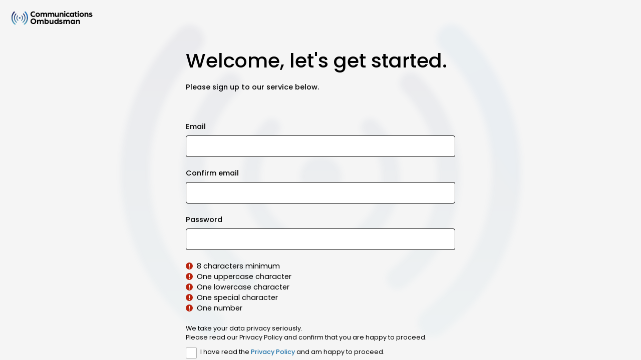

--- FILE ---
content_type: text/html
request_url: https://case.ombudsman-services.org/signup-comms?url=%2Fapply%3Fcompany%3Dkevinjames%26sector%3DCommunications
body_size: 216
content:
<!doctype html><html lang="en"><head><meta charset="utf-8"><meta name="viewport" content="width=device-width,initial-scale=1,shrink-to-fit=no"><meta name="theme-color" content="#000000"><script src="/env-config.js"></script><link rel="manifest" href="/manifest.json"><link rel="shortcut icon" type="image/png" href="/favicon.png"><link rel="preconnect" href="https://fonts.googleapis.com"><link rel="preconnect" href="https://fonts.gstatic.com" crossorigin><link href="https://fonts.googleapis.com/css2?family=Poppins:ital,wght@0,400;0,500;0,600;1,400;1,500;1,600&display=swap" rel="stylesheet"><title>Dispute Resolution Platform</title><base href="/"><script>var serviceUrl="//api.reciteme.com/asset/js?key=",serviceKey="240941f9b28ff494076b98e627b9193a28245bfe",options={Parser:{Html:{skipConcatenation:{selectors:[".nav div a"]}}}},autoLoad="true"===localStorage.getItem("reciteAutoload"),enableFragment="#reciteEnable",loaded=[],frag=!1;function loadScript(e,t){var a=document.createElement("script");a.type="text/javascript",a.readyState?a.onreadystatechange=function(){"loaded"!=a.readyState&&"complete"!=a.readyState||(a.onreadystatechange=null,null!=t&&t())}:null!=t&&(a.onload=function(){t()}),a.src=e,document.getElementsByTagName("head")[0].appendChild(a)}function _rc(e){e+="=";for(var t=document.cookie.split(";"),a=0;a<t.length;a++){for(var n=t[a];" "==n.charAt(0);)n=n.substring(1,n.length);if(0==n.indexOf(e))return n.substring(e.length,n.length)}return null}function loadService(e){for(var t=serviceUrl+serviceKey,a=0;a<loaded.length;a++)if(loaded[a]==t)return;loaded.push(t),loadScript(serviceUrl+serviceKey,(function(){"function"==typeof _reciteLoaded&&_reciteLoaded(),"function"==typeof e&&e(),Recite.load(options),Recite.Event.subscribe("Recite:load",(function(){Recite.enable()}))}))}window.location.hash===enableFragment&&(frag=!0),"true"==_rc("Recite.Persist")&&loadService(),(autoLoad&&"false"!=_rc("Recite.Persist")||frag)&&(document.addEventListener?document.addEventListener("DOMContentLoaded",(function(e){loadService()})):loadService())</script><script defer="defer" src="/static/js/main.8c1b2ebc.js"></script><link href="/static/css/main.24c1dab4.css" rel="stylesheet"></head><body><noscript>You need to enable JavaScript to run this app.</noscript><div id="root"></div></body></html>

--- FILE ---
content_type: text/css
request_url: https://case.ombudsman-services.org/static/css/main.24c1dab4.css
body_size: 17164
content:
.popup-window{background:var(--color-primary-contrast);border-radius:4px;box-sizing:border-box;color:var(--color-primary);margin:5rem 0;padding:2rem 1rem}.popup-window.limit-height{max-height:calc(100vh - 10rem);overflow-y:auto}.popup-window::-webkit-scrollbar-thumb{background-clip:padding-box;background-color:var(--color-gray-dark);border:4px solid transparent;border-radius:8px}.popup-window::-webkit-scrollbar{width:16px}.popup-window .form-group label{color:var(--color-primary);text-align:left}.popup-window .popup-content{text-align:center}.popup-window .popup-title{font-size:1.5rem}@media screen and (min-width:35.5em){.popup-window{left:50%;margin-left:0;margin-right:0;padding:5rem 6rem;position:absolute;transform:translate(-50%)}.popup-window .popup-content{margin-left:auto;margin-right:auto;width:26.25rem}.popup-window .popup-title{font-size:1.75rem}}.error-page{height:100%}.error-page h1{font-size:2.75rem;line-height:3.5rem;margin-bottom:0}.error-page h1.error-numbered{font-size:6.5rem;line-height:6.5rem}.error-page .error-icon{background:var(--color-gray-light);border-radius:3rem;height:6rem;line-height:6rem;text-align:center;width:6rem}.error-page .error-icon img{display:inline-block;height:auto;width:28px}.width-100{width:100%}#header{margin-bottom:1rem;padding-bottom:1rem;padding-top:1rem}@media screen and (min-width:48em){#header{margin-bottom:1.5rem;padding-bottom:1.5rem;padding-top:1.5rem}}.logo-main{float:left;max-width:100%;width:120px}@media screen and (min-width:48em){.logo-main{width:164px}}.notification-item a,.notification-item a:hover{color:inherit;text-decoration:none}.icon{background-position:50%;background-repeat:no-repeat;background-size:contain;display:inline-block;height:1.5rem;vertical-align:middle;width:1.5rem}.icon.icon-small{height:.75rem;width:.75rem}.icon.icon-close{background-image:url(/static/media/close-gray.ab481f5b0ddf871e8478.svg);cursor:pointer}.icon.icon-close:hover{background-image:url(/static/media/close-active.2a962c06825223089132.svg)}.icon.icon-asc{background-image:url(/static/media/arrow-down-white.3a80a8d5baf7216baa6e.svg)}.icon.icon-checked{background-image:url(/static/media/download-grey.f0cbf3e73bbfb94a975b.svg);cursor:pointer}.icon.icon-checked:hover{background-image:url(/static/media/download-mgnt.6f86414543b5075d3643.svg)}.icon.icon-unchecked{background-image:url(/static/media/download-grey.f0cbf3e73bbfb94a975b.svg);cursor:pointer;opacity:.8}.icon.icon-unchecked:hover{background-image:url(/static/media/download-mgnt.6f86414543b5075d3643.svg);opacity:.8}.icon.icon-infected{cursor:pointer;opacity:.8}.icon.icon-infected,.icon.icon-infected:hover{background-image:url(/static/media/attachment-infected.39be82d3d5ba4918fccb.svg)}.icon.icon-failed{cursor:pointer;opacity:.8}.icon.icon-failed,.icon.icon-failed:hover,.icon.icon-psw_protected_document{background-image:url(/static/media/attachment-failed.781f01ffbd1e5de27561.svg)}.icon.icon-psw_protected_document{cursor:pointer;opacity:.8}.icon.icon-psw_protected_document:hover{background-image:url(/static/media/attachment-failed.781f01ffbd1e5de27561.svg)}.icon.icon-desc{background-image:url(/static/media/arrow-up-white.177ca0f9757560878807.svg)}.icon.icon-download{background-image:url(/static/media/download-grey.f0cbf3e73bbfb94a975b.svg);cursor:pointer}.icon.icon-download:hover{background-image:url(/static/media/download-mgnt.6f86414543b5075d3643.svg)}.icon.icon-delete{background-image:url(/static/media/delete-grey.e804c5c64b6a114f93d0.svg);background-size:50%;cursor:pointer}.icon.icon-delete:hover{background-image:url(/static/media/delete-mgnt.03924c8b49a491892588.svg)}.icon.icon-file{background-image:url(/static/media/other.3b7f6de3ec04a6615c2c.svg);height:3rem;width:2.375rem}.icon.icon-file.icon-bill{background-image:url(/static/media/bill.215c9533ccf3e4712f5e.svg)}.icon.icon-file.icon-letter{background-image:url(/static/media/mail.9c86c5db04030e60d364.svg)}.icon.icon-file.icon-photo{background-image:url(/static/media/photo.605a2e34b94e138f3648.svg)}.icon.icon-file.icon-referral{background-image:url(/static/media/referral-from-supplier.960b23a942b8509944d7.svg)}.icon.icon-chevron-left,.icon.icon-chevron-right{background-image:url(/static/media/chevron-right.391be4acc85eee6934bd.svg);cursor:pointer}.icon.icon-chevron-left:hover,.icon.icon-chevron-right:hover{background-image:url(/static/media/chevron-right-active.73c0fb1a8b844f1d59bf.svg)}.icon.icon-chevron-left{transform:rotate(180deg)}.icon.icon-refresh{background-image:url(/static/media/refresh.51bafb8ee38502c1cf9c.svg)}.icon.icon-spinner{background-image:url(/static/media/spinner.0c31c3fee5f3dcc7aa33.svg)}.profile-tab{padding:.5rem 1rem;position:relative}.profile-tab .profile-initials{border:1px solid #fff;border-radius:1rem;color:#fff;cursor:pointer;font-family:Poppins,Arial,sans-serif;font-size:.75rem;height:2rem;line-height:30px;margin:0 auto;text-align:center;width:2rem}.profile-tab .profile-modal{background:#fff;border-radius:8px;padding:1rem 1.5rem;position:absolute;right:1rem;top:4rem;width:230px;z-index:3}.profile-tab .profile-modal:before{background-color:#fff;border-radius:5px;box-shadow:-3px 3px 5px 0 rgba(0,0,0,.2);box-shadow:-3px 3px 5px 0 var(--color-shadow,rgba(0,0,0,.2));content:"";display:block;height:20px;position:absolute;right:.5rem;top:-.5rem;transform:rotate(130deg);width:20px}.profile-tab .profile-modal ul{list-style:none;margin:0;padding:0}.profile-tab .profile-modal ul li{display:block;font-size:.875rem;padding:.5rem 0}.profile-tab .profile-modal ul li:last-child{padding-bottom:0}.profile-tab .profile-modal .profile-modal-close{cursor:pointer;position:absolute;right:.75rem;top:.75rem}@media screen and (min-width:48em){.profile-tab{padding:0 0 1rem}.profile-tab .profile-modal{left:4rem;right:auto;top:-.5rem}.profile-tab .profile-modal:before{left:-8px;right:auto;top:1rem;transform:rotate(45deg)}}.page-side-nav{align-items:stretch;background:var(--color-primary-contrast);color:var(--color-primary);display:flex;flex-direction:column;flex-wrap:nowrap;height:100%;overflow-y:auto}.page-side-nav #header{box-shadow:0 0 10px 0 rgba(0,0,0,.2);box-shadow:0 0 10px 0 var(--color-shadow,rgba(0,0,0,.2));display:block;min-height:96px;position:relative}.page-side-nav #header #logo-container{position:absolute;top:.5rem}.page-side-nav .side-nav{background:var(--color-primary);display:flex;flex-direction:row-reverse;flex-shrink:0;height:3rem;position:relative;width:100%;z-index:4}.page-side-nav .side-nav .side-nav-item{background-position:1rem 50%;background-repeat:no-repeat;background-size:18px;cursor:pointer;height:3rem;overflow:hidden;padding:1rem .5rem 1rem 2.5rem;text-align:center;transition:background-color .2s ease}.page-side-nav .side-nav .side-nav-item.notifications{background-image:url(/static/media/notifications.5ec3ecd2113d1b801ba7.svg)}.page-side-nav .side-nav .side-nav-item.dashboard{background-image:url(/static/media/dashboard.ba3095ffc140191e9678.svg);background-size:22px 19px}.page-side-nav .side-nav .side-nav-item.your-cases{background-image:url(/static/media/your-cases.49a1d5518734fc3feca4.svg)}.page-side-nav .side-nav .side-nav-item.active,.page-side-nav .side-nav .side-nav-item:hover{background-color:var(--color-primary-contrast)}.page-side-nav .side-nav .side-nav-item.active.notifications,.page-side-nav .side-nav .side-nav-item:hover.notifications{background-image:url(/static/media/notifications-hover.4cdad8f2d817c21322dc.svg)}.page-side-nav .side-nav .side-nav-item.active.dashboard,.page-side-nav .side-nav .side-nav-item:hover.dashboard{background-image:url(/static/media/dashboard-hover.e20a055dc77d603403ad.svg);background-size:22px 19px}.page-side-nav .side-nav .side-nav-item.active.your-cases,.page-side-nav .side-nav .side-nav-item:hover.your-cases{background-image:url(/static/media/your-cases-hover.3d0372eb45fc6c926942.svg)}.page-side-nav .side-nav .side-nav-item-content{background:#fff;box-shadow:0 10px 10px 0 rgba(0,0,0,.2);box-shadow:0 10px 10px 0 var(--color-shadow,rgba(0,0,0,.2));left:0;overflow-y:auto;padding:1rem 0;position:absolute;top:100%;width:100%;z-index:2}.page-side-nav .content-area{display:flex;flex-grow:1;height:100%;overflow:hidden}.page-side-nav .content-area>div{height:100%;overflow:auto;width:100%}@media screen and (min-width:48em){.page-side-nav{flex-direction:row}.page-side-nav .side-nav{flex-direction:column;height:auto;padding-top:1.5rem;width:3rem}.page-side-nav .side-nav .side-nav-item{background-position:50% 1rem;height:auto;padding:2.5rem 0 .5rem;text-align:center;width:100%}.page-side-nav .side-nav .side-nav-item-content{bottom:0;box-shadow:10px 0 10px 0 rgba(0,0,0,.2);box-shadow:10px 0 10px 0 var(--color-shadow,rgba(0,0,0,.2));left:100%;padding:1.5rem 0;top:0;width:400px}}.page-side-nav .form-group label,.page-side-nav .pseudo-link,.page-side-nav .pure-menu-link,.page-side-nav a{color:var(--color-secondary)}.page-side-nav .pure-menu-link:focus,.page-side-nav .pure-menu-link:hover{color:var(--color-primary-contrast)}.counter{background:#c80a0a;border-radius:1.5rem;color:#fff;display:inline-block;font-size:.875rem;height:1.5rem;line-height:1.5rem;min-width:1.5rem;padding:0 .25rem;text-align:center}.counter-small{border:1px solid var(--color-primary-contrast);font-size:.625rem;height:1rem;line-height:15px;min-width:1rem}.dev-banner{text-wrap:nowrap;align-items:center;-webkit-backdrop-filter:blur(2px);backdrop-filter:blur(2px);background:#eee;border:1px solid #bbb;display:flex;font-size:.85rem;gap:.5rem;justify-content:center;left:0;padding:.1em .8em;text-align:center;top:0;-webkit-user-select:none;user-select:none;z-index:999}@media screen and (min-width:48em){.dev-banner{left:auto;right:0}}.dev-banner:hover .dev-banner-drag{opacity:.5}.dev-banner--local{background:#ffe0b9;border-color:#efbab3}.dev-banner--local .dev-banner-icon{color:#7d4f0f}.dev-banner--staging{background:#e0f6bc;border-color:#afdf91}.dev-banner--staging .dev-banner-icon{color:#2f5717}.dev-banner--academy{background:#dafdff;border-color:#95d7f4}.dev-banner--academy .dev-banner-icon{color:#0e536d}.dev-banner-name{font-weight:700;text-transform:capitalize}.dev-banner button{-webkit-appearance:none;appearance:none;background-color:transparent;border:none;padding:0}.dev-banner button svg{display:block}.dev-banner-close{margin-left:auto}.visible-lg,.visible-md,.visible-sm,.visible-xl{display:none}@media screen and (min-width:35.5em){.visible-sm{display:block}}@media screen and (min-width:48em){.visible-md{display:block}}@media screen and (min-width:64em){.visible-lg{display:block}}@media screen and (min-width:80em){.visible-xl{display:block}}.text-left{text-align:left}.text-center{text-align:center}.text-right{text-align:right}.navbar-toggle{background:none;border:none;display:block;display:inline-block;float:right;margin-left:1rem}.navbar-toggle .icon-bar{background:#a9a9a9;border-radius:5px;height:5px;width:2rem}.navbar-toggle .icon-bar+.icon-bar{margin-top:5px}.has-push-right .navbar-toggle{display:none}@media screen and (min-width:64em){.navbar-toggle{display:none}}body.has-active-menu{overflow:hidden}.main-nav-wrapper.has-push-right{overflow:hidden;transform:translateX(-100%)}.main-nav-mask{background-color:#3e3e3e;height:0;left:0;opacity:0;overflow:hidden;position:fixed;top:0;transition:opacity .3s,width 0s .3s,height 0s .3s;width:0;z-index:100}.main-nav-mask.is-active{height:100%;opacity:.7;transition:opacity .3s;width:100%}.main-nav{align-items:center;background:#fff;box-sizing:border-box;display:flex;padding:0 1rem;position:fixed;transition:transform .3s;z-index:200}.main-nav .main-nav-menu-list{display:block;list-style:none;margin:0;padding:0;width:100%}.main-nav .main-nav-menu-list .main-nav-menu-item{border-bottom:1px solid #e5e5e5;display:block}.main-nav .main-nav-menu-list .main-nav-menu-link{color:#404040;display:block;font-size:1.5em;font-size:1.125rem;padding:2rem .5em}.main-nav .main-nav-close-btn{background:transparent url(/static/media/nav-close.43125074d4b2cd2221b7.svg) no-repeat;background-size:100%;border:none;height:1.5rem;margin:0;padding:0;position:absolute;right:1.5rem;top:1.5rem;width:1.5rem}.main-nav .main-nav-close-btn:focus{outline:none}.main-nav.main-nav-push-right{height:100%;overflow-y:scroll;right:0;top:0;transform:translateX(100%);width:100%}.main-nav.main-nav-push-right.is-active{transform:translateX(0)}@media screen and (min-width:48em){.main-nav.main-nav-push-right{transform:translateX(300px);width:300px}.main-nav-wrapper.has-push-right{transform:translateX(-300px)}}

/*!
Pure v1.0.0
Copyright 2013 Yahoo!
Licensed under the BSD License.
https://github.com/yahoo/pure/blob/master/LICENSE.md
*/
/*!
normalize.css v^3.0 | MIT License | git.io/normalize
Copyright (c) Nicolas Gallagher and Jonathan Neal
*/
/*! normalize.css v3.0.3 | MIT License | github.com/necolas/normalize.css */img,legend{border:0}legend,td,th{padding:0}html{-ms-text-size-adjust:100%;-webkit-text-size-adjust:100%;font-family:sans-serif}body{margin:0}article,aside,details,figcaption,figure,footer,header,hgroup,main,menu,nav,section,summary{display:block}audio,canvas,progress,video{display:inline-block;vertical-align:baseline}audio:not([controls]){display:none;height:0}[hidden],template{display:none}a{background-color:transparent}a:active,a:hover{outline:0}abbr[title]{border-bottom:1px dotted}b,optgroup,strong{font-weight:700}dfn{font-style:italic}h1{font-size:2em;margin:.67em 0}mark{background:#ff0;color:#000}small{font-size:80%}sub,sup{font-size:75%;line-height:0;position:relative;vertical-align:baseline}sup{top:-.5em}sub{bottom:-.25em}svg:not(:root){overflow:hidden}figure{margin:1em 40px}hr{box-sizing:content-box;height:0}pre,textarea{overflow:auto}code,kbd,pre,samp{font-family:monospace,monospace;font-size:1em}button,input,optgroup,select,textarea{color:inherit;font:inherit;margin:0}button{overflow:visible}button,select{text-transform:none}button,html input[type=button],input[type=reset],input[type=submit]{-webkit-appearance:button;cursor:pointer}button[disabled],html input[disabled]{cursor:default}button::-moz-focus-inner,input::-moz-focus-inner{border:0;padding:0}input{line-height:normal}input[type=checkbox],input[type=radio]{box-sizing:border-box;padding:0}input[type=number]::-webkit-inner-spin-button,input[type=number]::-webkit-outer-spin-button{height:auto}input[type=search]{-webkit-appearance:textfield;box-sizing:content-box}input[type=search]::-webkit-search-cancel-button,input[type=search]::-webkit-search-decoration{-webkit-appearance:none}fieldset{border:1px solid silver;margin:0 2px;padding:.35em .625em .75em}table{border-collapse:collapse;border-spacing:0}.hidden,[hidden]{display:none!important}.pure-img{display:block;height:auto;max-width:100%}
/*!
Pure v1.0.0
Copyright 2013 Yahoo!
Licensed under the BSD License.
https://github.com/yahoo/pure/blob/master/LICENSE.md
*/.pure-u{zoom:1;display:inline-block;letter-spacing:normal;text-rendering:auto;vertical-align:top;word-spacing:normal}
/*!
Pure v1.0.0
Copyright 2013 Yahoo!
Licensed under the BSD License.
https://github.com/yahoo/pure/blob/master/LICENSE.md
*/.pure-g{align-content:flex-start;display:flex;flex-flow:row wrap;font-family:FreeSans,Arimo,Droid Sans,Helvetica,Arial,sans-serif;letter-spacing:-.31em;text-rendering:optimizespeed}@media (-ms-high-contrast:active),(-ms-high-contrast:none){table .pure-g{display:block}}.opera-only :-o-prefocus,.pure-g{word-spacing:-.43em}.pure-u,.pure-u-1,.pure-u-1-1,.pure-u-1-12,.pure-u-1-2,.pure-u-1-24,.pure-u-1-3,.pure-u-1-4,.pure-u-1-5,.pure-u-1-6,.pure-u-1-8,.pure-u-10-24,.pure-u-11-12,.pure-u-11-24,.pure-u-12-24,.pure-u-13-24,.pure-u-14-24,.pure-u-15-24,.pure-u-16-24,.pure-u-17-24,.pure-u-18-24,.pure-u-19-24,.pure-u-2-24,.pure-u-2-3,.pure-u-2-5,.pure-u-20-24,.pure-u-21-24,.pure-u-22-24,.pure-u-23-24,.pure-u-24-24,.pure-u-3-24,.pure-u-3-4,.pure-u-3-5,.pure-u-3-8,.pure-u-4-24,.pure-u-4-5,.pure-u-5-12,.pure-u-5-24,.pure-u-5-5,.pure-u-5-6,.pure-u-5-8,.pure-u-6-24,.pure-u-7-12,.pure-u-7-24,.pure-u-7-8,.pure-u-8-24,.pure-u-9-24{zoom:1;display:inline-block;letter-spacing:normal;text-rendering:auto;vertical-align:top;word-spacing:normal}.pure-g [class*=pure-u]{font-family:sans-serif}.pure-u-1-24{width:4.1667%}.pure-u-1-12,.pure-u-2-24{width:8.3333%}.pure-u-1-8,.pure-u-3-24{width:12.5%}.pure-u-1-6,.pure-u-4-24{width:16.6667%}.pure-u-1-5{width:20%}.pure-u-5-24{width:20.8333%}.pure-u-1-4,.pure-u-6-24{width:25%}.pure-u-7-24{width:29.1667%}.pure-u-1-3,.pure-u-8-24{width:33.3333%}.pure-u-3-8,.pure-u-9-24{width:37.5%}.pure-u-2-5{width:40%}.pure-u-10-24,.pure-u-5-12{width:41.6667%}.pure-u-11-24{width:45.8333%}.pure-u-1-2,.pure-u-12-24{width:50%}.pure-u-13-24{width:54.1667%}.pure-u-14-24,.pure-u-7-12{width:58.3333%}.pure-u-3-5{width:60%}.pure-u-15-24,.pure-u-5-8{width:62.5%}.pure-u-16-24,.pure-u-2-3{width:66.6667%}.pure-u-17-24{width:70.8333%}.pure-u-18-24,.pure-u-3-4{width:75%}.pure-u-19-24{width:79.1667%}.pure-u-4-5{width:80%}.pure-u-20-24,.pure-u-5-6{width:83.3333%}.pure-u-21-24,.pure-u-7-8{width:87.5%}.pure-u-11-12,.pure-u-22-24{width:91.6667%}.pure-u-23-24{width:95.8333%}.pure-u-1,.pure-u-1-1,.pure-u-24-24,.pure-u-5-5{width:100%}
/*!
Pure v1.0.0
Copyright 2013 Yahoo!
Licensed under the BSD License.
https://github.com/yahoo/pure/blob/master/LICENSE.md
*/@media screen and (min-width:35.5em){.pure-u-sm-1,.pure-u-sm-1-1,.pure-u-sm-1-12,.pure-u-sm-1-2,.pure-u-sm-1-24,.pure-u-sm-1-3,.pure-u-sm-1-4,.pure-u-sm-1-5,.pure-u-sm-1-6,.pure-u-sm-1-8,.pure-u-sm-10-24,.pure-u-sm-11-12,.pure-u-sm-11-24,.pure-u-sm-12-24,.pure-u-sm-13-24,.pure-u-sm-14-24,.pure-u-sm-15-24,.pure-u-sm-16-24,.pure-u-sm-17-24,.pure-u-sm-18-24,.pure-u-sm-19-24,.pure-u-sm-2-24,.pure-u-sm-2-3,.pure-u-sm-2-5,.pure-u-sm-20-24,.pure-u-sm-21-24,.pure-u-sm-22-24,.pure-u-sm-23-24,.pure-u-sm-24-24,.pure-u-sm-3-24,.pure-u-sm-3-4,.pure-u-sm-3-5,.pure-u-sm-3-8,.pure-u-sm-4-24,.pure-u-sm-4-5,.pure-u-sm-5-12,.pure-u-sm-5-24,.pure-u-sm-5-5,.pure-u-sm-5-6,.pure-u-sm-5-8,.pure-u-sm-6-24,.pure-u-sm-7-12,.pure-u-sm-7-24,.pure-u-sm-7-8,.pure-u-sm-8-24,.pure-u-sm-9-24{zoom:1;display:inline-block;letter-spacing:normal;text-rendering:auto;vertical-align:top;word-spacing:normal}.pure-u-sm-1-24{width:4.1667%}.pure-u-sm-1-12,.pure-u-sm-2-24{width:8.3333%}.pure-u-sm-1-8,.pure-u-sm-3-24{width:12.5%}.pure-u-sm-1-6,.pure-u-sm-4-24{width:16.6667%}.pure-u-sm-1-5{width:20%}.pure-u-sm-5-24{width:20.8333%}.pure-u-sm-1-4,.pure-u-sm-6-24{width:25%}.pure-u-sm-7-24{width:29.1667%}.pure-u-sm-1-3,.pure-u-sm-8-24{width:33.3333%}.pure-u-sm-3-8,.pure-u-sm-9-24{width:37.5%}.pure-u-sm-2-5{width:40%}.pure-u-sm-10-24,.pure-u-sm-5-12{width:41.6667%}.pure-u-sm-11-24{width:45.8333%}.pure-u-sm-1-2,.pure-u-sm-12-24{width:50%}.pure-u-sm-13-24{width:54.1667%}.pure-u-sm-14-24,.pure-u-sm-7-12{width:58.3333%}.pure-u-sm-3-5{width:60%}.pure-u-sm-15-24,.pure-u-sm-5-8{width:62.5%}.pure-u-sm-16-24,.pure-u-sm-2-3{width:66.6667%}.pure-u-sm-17-24{width:70.8333%}.pure-u-sm-18-24,.pure-u-sm-3-4{width:75%}.pure-u-sm-19-24{width:79.1667%}.pure-u-sm-4-5{width:80%}.pure-u-sm-20-24,.pure-u-sm-5-6{width:83.3333%}.pure-u-sm-21-24,.pure-u-sm-7-8{width:87.5%}.pure-u-sm-11-12,.pure-u-sm-22-24{width:91.6667%}.pure-u-sm-23-24{width:95.8333%}.pure-u-sm-1,.pure-u-sm-1-1,.pure-u-sm-24-24,.pure-u-sm-5-5{width:100%}}@media screen and (min-width:48em){.pure-u-md-1,.pure-u-md-1-1,.pure-u-md-1-12,.pure-u-md-1-2,.pure-u-md-1-24,.pure-u-md-1-3,.pure-u-md-1-4,.pure-u-md-1-5,.pure-u-md-1-6,.pure-u-md-1-8,.pure-u-md-10-24,.pure-u-md-11-12,.pure-u-md-11-24,.pure-u-md-12-24,.pure-u-md-13-24,.pure-u-md-14-24,.pure-u-md-15-24,.pure-u-md-16-24,.pure-u-md-17-24,.pure-u-md-18-24,.pure-u-md-19-24,.pure-u-md-2-24,.pure-u-md-2-3,.pure-u-md-2-5,.pure-u-md-20-24,.pure-u-md-21-24,.pure-u-md-22-24,.pure-u-md-23-24,.pure-u-md-24-24,.pure-u-md-3-24,.pure-u-md-3-4,.pure-u-md-3-5,.pure-u-md-3-8,.pure-u-md-4-24,.pure-u-md-4-5,.pure-u-md-5-12,.pure-u-md-5-24,.pure-u-md-5-5,.pure-u-md-5-6,.pure-u-md-5-8,.pure-u-md-6-24,.pure-u-md-7-12,.pure-u-md-7-24,.pure-u-md-7-8,.pure-u-md-8-24,.pure-u-md-9-24{zoom:1;display:inline-block;letter-spacing:normal;text-rendering:auto;vertical-align:top;word-spacing:normal}.pure-u-md-1-24{width:4.1667%}.pure-u-md-1-12,.pure-u-md-2-24{width:8.3333%}.pure-u-md-1-8,.pure-u-md-3-24{width:12.5%}.pure-u-md-1-6,.pure-u-md-4-24{width:16.6667%}.pure-u-md-1-5{width:20%}.pure-u-md-5-24{width:20.8333%}.pure-u-md-1-4,.pure-u-md-6-24{width:25%}.pure-u-md-7-24{width:29.1667%}.pure-u-md-1-3,.pure-u-md-8-24{width:33.3333%}.pure-u-md-3-8,.pure-u-md-9-24{width:37.5%}.pure-u-md-2-5{width:40%}.pure-u-md-10-24,.pure-u-md-5-12{width:41.6667%}.pure-u-md-11-24{width:45.8333%}.pure-u-md-1-2,.pure-u-md-12-24{width:50%}.pure-u-md-13-24{width:54.1667%}.pure-u-md-14-24,.pure-u-md-7-12{width:58.3333%}.pure-u-md-3-5{width:60%}.pure-u-md-15-24,.pure-u-md-5-8{width:62.5%}.pure-u-md-16-24,.pure-u-md-2-3{width:66.6667%}.pure-u-md-17-24{width:70.8333%}.pure-u-md-18-24,.pure-u-md-3-4{width:75%}.pure-u-md-19-24{width:79.1667%}.pure-u-md-4-5{width:80%}.pure-u-md-20-24,.pure-u-md-5-6{width:83.3333%}.pure-u-md-21-24,.pure-u-md-7-8{width:87.5%}.pure-u-md-11-12,.pure-u-md-22-24{width:91.6667%}.pure-u-md-23-24{width:95.8333%}.pure-u-md-1,.pure-u-md-1-1,.pure-u-md-24-24,.pure-u-md-5-5{width:100%}}@media screen and (min-width:64em){.pure-u-lg-1,.pure-u-lg-1-1,.pure-u-lg-1-12,.pure-u-lg-1-2,.pure-u-lg-1-24,.pure-u-lg-1-3,.pure-u-lg-1-4,.pure-u-lg-1-5,.pure-u-lg-1-6,.pure-u-lg-1-8,.pure-u-lg-10-24,.pure-u-lg-11-12,.pure-u-lg-11-24,.pure-u-lg-12-24,.pure-u-lg-13-24,.pure-u-lg-14-24,.pure-u-lg-15-24,.pure-u-lg-16-24,.pure-u-lg-17-24,.pure-u-lg-18-24,.pure-u-lg-19-24,.pure-u-lg-2-24,.pure-u-lg-2-3,.pure-u-lg-2-5,.pure-u-lg-20-24,.pure-u-lg-21-24,.pure-u-lg-22-24,.pure-u-lg-23-24,.pure-u-lg-24-24,.pure-u-lg-3-24,.pure-u-lg-3-4,.pure-u-lg-3-5,.pure-u-lg-3-8,.pure-u-lg-4-24,.pure-u-lg-4-5,.pure-u-lg-5-12,.pure-u-lg-5-24,.pure-u-lg-5-5,.pure-u-lg-5-6,.pure-u-lg-5-8,.pure-u-lg-6-24,.pure-u-lg-7-12,.pure-u-lg-7-24,.pure-u-lg-7-8,.pure-u-lg-8-24,.pure-u-lg-9-24{zoom:1;display:inline-block;letter-spacing:normal;text-rendering:auto;vertical-align:top;word-spacing:normal}.pure-u-lg-1-24{width:4.1667%}.pure-u-lg-1-12,.pure-u-lg-2-24{width:8.3333%}.pure-u-lg-1-8,.pure-u-lg-3-24{width:12.5%}.pure-u-lg-1-6,.pure-u-lg-4-24{width:16.6667%}.pure-u-lg-1-5{width:20%}.pure-u-lg-5-24{width:20.8333%}.pure-u-lg-1-4,.pure-u-lg-6-24{width:25%}.pure-u-lg-7-24{width:29.1667%}.pure-u-lg-1-3,.pure-u-lg-8-24{width:33.3333%}.pure-u-lg-3-8,.pure-u-lg-9-24{width:37.5%}.pure-u-lg-2-5{width:40%}.pure-u-lg-10-24,.pure-u-lg-5-12{width:41.6667%}.pure-u-lg-11-24{width:45.8333%}.pure-u-lg-1-2,.pure-u-lg-12-24{width:50%}.pure-u-lg-13-24{width:54.1667%}.pure-u-lg-14-24,.pure-u-lg-7-12{width:58.3333%}.pure-u-lg-3-5{width:60%}.pure-u-lg-15-24,.pure-u-lg-5-8{width:62.5%}.pure-u-lg-16-24,.pure-u-lg-2-3{width:66.6667%}.pure-u-lg-17-24{width:70.8333%}.pure-u-lg-18-24,.pure-u-lg-3-4{width:75%}.pure-u-lg-19-24{width:79.1667%}.pure-u-lg-4-5{width:80%}.pure-u-lg-20-24,.pure-u-lg-5-6{width:83.3333%}.pure-u-lg-21-24,.pure-u-lg-7-8{width:87.5%}.pure-u-lg-11-12,.pure-u-lg-22-24{width:91.6667%}.pure-u-lg-23-24{width:95.8333%}.pure-u-lg-1,.pure-u-lg-1-1,.pure-u-lg-24-24,.pure-u-lg-5-5{width:100%}}@media screen and (min-width:80em){.pure-u-xl-1,.pure-u-xl-1-1,.pure-u-xl-1-12,.pure-u-xl-1-2,.pure-u-xl-1-24,.pure-u-xl-1-3,.pure-u-xl-1-4,.pure-u-xl-1-5,.pure-u-xl-1-6,.pure-u-xl-1-8,.pure-u-xl-10-24,.pure-u-xl-11-12,.pure-u-xl-11-24,.pure-u-xl-12-24,.pure-u-xl-13-24,.pure-u-xl-14-24,.pure-u-xl-15-24,.pure-u-xl-16-24,.pure-u-xl-17-24,.pure-u-xl-18-24,.pure-u-xl-19-24,.pure-u-xl-2-24,.pure-u-xl-2-3,.pure-u-xl-2-5,.pure-u-xl-20-24,.pure-u-xl-21-24,.pure-u-xl-22-24,.pure-u-xl-23-24,.pure-u-xl-24-24,.pure-u-xl-3-24,.pure-u-xl-3-4,.pure-u-xl-3-5,.pure-u-xl-3-8,.pure-u-xl-4-24,.pure-u-xl-4-5,.pure-u-xl-5-12,.pure-u-xl-5-24,.pure-u-xl-5-5,.pure-u-xl-5-6,.pure-u-xl-5-8,.pure-u-xl-6-24,.pure-u-xl-7-12,.pure-u-xl-7-24,.pure-u-xl-7-8,.pure-u-xl-8-24,.pure-u-xl-9-24{zoom:1;display:inline-block;letter-spacing:normal;text-rendering:auto;vertical-align:top;word-spacing:normal}.pure-u-xl-1-24{width:4.1667%}.pure-u-xl-1-12,.pure-u-xl-2-24{width:8.3333%}.pure-u-xl-1-8,.pure-u-xl-3-24{width:12.5%}.pure-u-xl-1-6,.pure-u-xl-4-24{width:16.6667%}.pure-u-xl-1-5{width:20%}.pure-u-xl-5-24{width:20.8333%}.pure-u-xl-1-4,.pure-u-xl-6-24{width:25%}.pure-u-xl-7-24{width:29.1667%}.pure-u-xl-1-3,.pure-u-xl-8-24{width:33.3333%}.pure-u-xl-3-8,.pure-u-xl-9-24{width:37.5%}.pure-u-xl-2-5{width:40%}.pure-u-xl-10-24,.pure-u-xl-5-12{width:41.6667%}.pure-u-xl-11-24{width:45.8333%}.pure-u-xl-1-2,.pure-u-xl-12-24{width:50%}.pure-u-xl-13-24{width:54.1667%}.pure-u-xl-14-24,.pure-u-xl-7-12{width:58.3333%}.pure-u-xl-3-5{width:60%}.pure-u-xl-15-24,.pure-u-xl-5-8{width:62.5%}.pure-u-xl-16-24,.pure-u-xl-2-3{width:66.6667%}.pure-u-xl-17-24{width:70.8333%}.pure-u-xl-18-24,.pure-u-xl-3-4{width:75%}.pure-u-xl-19-24{width:79.1667%}.pure-u-xl-4-5{width:80%}.pure-u-xl-20-24,.pure-u-xl-5-6{width:83.3333%}.pure-u-xl-21-24,.pure-u-xl-7-8{width:87.5%}.pure-u-xl-11-12,.pure-u-xl-22-24{width:91.6667%}.pure-u-xl-23-24{width:95.8333%}.pure-u-xl-1,.pure-u-xl-1-1,.pure-u-xl-24-24,.pure-u-xl-5-5{width:100%}}
/*!
Pure v1.0.0
Copyright 2013 Yahoo!
Licensed under the BSD License.
https://github.com/yahoo/pure/blob/master/LICENSE.md
*/.pure-menu{box-sizing:border-box}.pure-menu-fixed{left:0;position:fixed;top:0;z-index:3}.pure-menu-item,.pure-menu-list{position:relative}.pure-menu-list{list-style:none;margin:0;padding:0}.pure-menu-item{height:100%;margin:0;padding:0}.pure-menu-heading,.pure-menu-link{display:block;text-decoration:none;white-space:nowrap}.pure-menu-horizontal{white-space:nowrap;width:100%}.pure-menu-horizontal .pure-menu-list{display:inline-block}.pure-menu-horizontal .pure-menu-heading,.pure-menu-horizontal .pure-menu-item,.pure-menu-horizontal .pure-menu-separator{zoom:1;display:inline-block;vertical-align:middle}.pure-menu-item .pure-menu-item{display:block}.pure-menu-children{display:none;left:100%;margin:0;padding:0;position:absolute;top:0;z-index:3}.pure-menu-horizontal .pure-menu-children{left:0;top:auto;width:inherit}.pure-menu-active>.pure-menu-children,.pure-menu-allow-hover:hover>.pure-menu-children{display:block;position:absolute}.pure-menu-has-children>.pure-menu-link:after{content:"\25B8";font-size:small;padding-left:.5em}.pure-menu-horizontal .pure-menu-has-children>.pure-menu-link:after{content:"\25BE"}.pure-menu-scrollable{overflow-x:hidden;overflow-y:scroll}.pure-menu-scrollable .pure-menu-list{display:block}.pure-menu-horizontal.pure-menu-scrollable .pure-menu-list{display:inline-block}.pure-menu-horizontal.pure-menu-scrollable{-ms-overflow-style:none;-webkit-overflow-scrolling:touch;overflow-x:auto;overflow-y:hidden;padding:.5em 0;white-space:nowrap}.pure-menu-horizontal.pure-menu-scrollable::-webkit-scrollbar{display:none}.pure-menu-horizontal .pure-menu-children .pure-menu-separator,.pure-menu-separator{background-color:#ccc;height:1px;margin:.3em 0}.pure-menu-horizontal .pure-menu-separator{height:1.3em;margin:0 .3em;width:1px}.pure-menu-horizontal .pure-menu-children .pure-menu-separator{display:block;width:auto}.pure-menu-heading{color:#565d64;text-transform:uppercase}.pure-menu-link{color:#777}.pure-menu-children{background-color:#fff}.pure-menu-disabled,.pure-menu-heading,.pure-menu-link{padding:.5em 1em}.pure-menu-disabled{opacity:.5}.pure-menu-disabled .pure-menu-link:hover{background-color:transparent}.pure-menu-active>.pure-menu-link,.pure-menu-link:focus,.pure-menu-link:hover{background-color:#eee}.pure-menu-selected .pure-menu-link,.pure-menu-selected .pure-menu-link:visited{color:#000}
/*!
Pure v1.0.0
Copyright 2013 Yahoo!
Licensed under the BSD License.
https://github.com/yahoo/pure/blob/master/LICENSE.md
*/.pure-form input[type=color],.pure-form input[type=date],.pure-form input[type=datetime-local],.pure-form input[type=datetime],.pure-form input[type=email],.pure-form input[type=month],.pure-form input[type=number],.pure-form input[type=password],.pure-form input[type=search],.pure-form input[type=tel],.pure-form input[type=text],.pure-form input[type=time],.pure-form input[type=url],.pure-form input[type=week],.pure-form select,.pure-form textarea{border:1px solid #ccc;border-radius:4px;box-shadow:inset 0 1px 3px #ddd;box-sizing:border-box;display:inline-block;padding:.5em .6em;vertical-align:middle}.pure-form input:not([type]){border:1px solid #ccc;border-radius:4px;box-shadow:inset 0 1px 3px #ddd;box-sizing:border-box;display:inline-block;padding:.5em .6em}.pure-form input[type=color]{padding:.2em .5em}.pure-form input:not([type]):focus,.pure-form input[type=color]:focus,.pure-form input[type=date]:focus,.pure-form input[type=datetime-local]:focus,.pure-form input[type=datetime]:focus,.pure-form input[type=email]:focus,.pure-form input[type=month]:focus,.pure-form input[type=number]:focus,.pure-form input[type=password]:focus,.pure-form input[type=search]:focus,.pure-form input[type=tel]:focus,.pure-form input[type=text]:focus,.pure-form input[type=time]:focus,.pure-form input[type=url]:focus,.pure-form input[type=week]:focus,.pure-form select:focus,.pure-form textarea:focus{border-color:#129fea;outline:0}.pure-form input[type=checkbox]:focus,.pure-form input[type=file]:focus,.pure-form input[type=radio]:focus{outline:1px auto #129fea}.pure-form .pure-checkbox,.pure-form .pure-radio{display:block;margin:.5em 0}.pure-form input:not([type])[disabled],.pure-form input[type=color][disabled],.pure-form input[type=date][disabled],.pure-form input[type=datetime-local][disabled],.pure-form input[type=datetime][disabled],.pure-form input[type=email][disabled],.pure-form input[type=month][disabled],.pure-form input[type=number][disabled],.pure-form input[type=password][disabled],.pure-form input[type=search][disabled],.pure-form input[type=tel][disabled],.pure-form input[type=text][disabled],.pure-form input[type=time][disabled],.pure-form input[type=url][disabled],.pure-form input[type=week][disabled],.pure-form select[disabled],.pure-form textarea[disabled]{background-color:#eaeded;color:#cad2d3;cursor:not-allowed}.pure-form input[readonly],.pure-form select[readonly],.pure-form textarea[readonly]{background-color:#eee;border-color:#ccc;color:#777}.pure-form input:focus:invalid,.pure-form select:focus:invalid,.pure-form textarea:focus:invalid{border-color:#e9322d;color:#b94a48}.pure-form input[type=checkbox]:focus:invalid:focus,.pure-form input[type=file]:focus:invalid:focus,.pure-form input[type=radio]:focus:invalid:focus{outline-color:#e9322d}.pure-form select{background-color:#fff;border:1px solid #ccc;height:2.25em}.pure-form select[multiple]{height:auto}.pure-form label{margin:.5em 0 .2em}.pure-form fieldset{border:0;margin:0;padding:.35em 0 .75em}.pure-form legend{border-bottom:1px solid #e5e5e5;color:#333;display:block;margin-bottom:.3em;padding:.3em 0;width:100%}.pure-form-stacked input:not([type]),.pure-form-stacked input[type=color],.pure-form-stacked input[type=date],.pure-form-stacked input[type=datetime-local],.pure-form-stacked input[type=datetime],.pure-form-stacked input[type=email],.pure-form-stacked input[type=file],.pure-form-stacked input[type=month],.pure-form-stacked input[type=number],.pure-form-stacked input[type=password],.pure-form-stacked input[type=search],.pure-form-stacked input[type=tel],.pure-form-stacked input[type=text],.pure-form-stacked input[type=time],.pure-form-stacked input[type=url],.pure-form-stacked input[type=week],.pure-form-stacked label,.pure-form-stacked select,.pure-form-stacked textarea{display:block;margin:.25em 0}.pure-form-aligned .pure-help-inline,.pure-form-aligned input,.pure-form-aligned select,.pure-form-aligned textarea,.pure-form-message-inline{display:inline-block;vertical-align:middle}.pure-form-aligned textarea{vertical-align:top}.pure-form-aligned .pure-control-group{margin-bottom:.5em}.pure-form-aligned .pure-control-group label{display:inline-block;margin:0 1em 0 0;text-align:right;vertical-align:middle;width:10em}.pure-form-aligned .pure-controls{margin:1.5em 0 0 11em}.pure-form .pure-input-rounded,.pure-form input.pure-input-rounded{border-radius:2em;padding:.5em 1em}.pure-form .pure-group fieldset{margin-bottom:10px}.pure-form .pure-group input,.pure-form .pure-group textarea{border-radius:0;display:block;margin:0 0 -1px;padding:10px;position:relative;top:-1px}.pure-form .pure-group input:focus,.pure-form .pure-group textarea:focus{z-index:3}.pure-form .pure-group input:first-child,.pure-form .pure-group textarea:first-child{border-radius:4px 4px 0 0;margin:0;top:1px}.pure-form .pure-group input:first-child:last-child,.pure-form .pure-group textarea:first-child:last-child{border-radius:4px;margin:0;top:1px}.pure-form .pure-group input:last-child,.pure-form .pure-group textarea:last-child{border-radius:0 0 4px 4px;margin:0;top:-2px}.pure-form .pure-group button{margin:.35em 0}.pure-form .pure-input-1{width:100%}.pure-form .pure-input-3-4{width:75%}.pure-form .pure-input-2-3{width:66%}.pure-form .pure-input-1-2{width:50%}.pure-form .pure-input-1-3{width:33%}.pure-form .pure-input-1-4{width:25%}.pure-form .pure-help-inline,.pure-form-message-inline{color:#666;display:inline-block;font-size:.875em;padding-left:.3em;vertical-align:middle}.pure-form-message{color:#666;display:block;font-size:.875em}@media only screen and (max-width:480px){.pure-form button[type=submit]{margin:.7em 0 0}.pure-form input:not([type]),.pure-form input[type=color],.pure-form input[type=date],.pure-form input[type=datetime-local],.pure-form input[type=datetime],.pure-form input[type=email],.pure-form input[type=month],.pure-form input[type=number],.pure-form input[type=password],.pure-form input[type=search],.pure-form input[type=tel],.pure-form input[type=text],.pure-form input[type=time],.pure-form input[type=url],.pure-form input[type=week],.pure-form label{display:block;margin-bottom:.3em}.pure-group input:not([type]),.pure-group input[type=color],.pure-group input[type=date],.pure-group input[type=datetime-local],.pure-group input[type=datetime],.pure-group input[type=email],.pure-group input[type=month],.pure-group input[type=number],.pure-group input[type=password],.pure-group input[type=search],.pure-group input[type=tel],.pure-group input[type=text],.pure-group input[type=time],.pure-group input[type=url],.pure-group input[type=week]{margin-bottom:0}.pure-form-aligned .pure-control-group label{display:block;margin-bottom:.3em;text-align:left;width:100%}.pure-form-aligned .pure-controls{margin:1.5em 0 0}.pure-form .pure-help-inline,.pure-form-message,.pure-form-message-inline{display:block;font-size:.75em;padding:.2em 0 .8em}}.block{display:block!important}.inline{display:inline!important}.inline-block{display:inline-block!important}.hidden{display:none!important}.clearfix:after{clear:both;content:"";display:block}.sr-only{clip:rect(0,0,0,0);border:0;height:1px;margin:-1px;overflow:hidden;padding:0;position:absolute;width:1px}.pull-right{float:right}.pull-left{float:left}.text-left{text-align:left!important}.text-center{text-align:center!important}.text-right{text-align:right!important}.text-overflow{overflow:hidden;text-overflow:ellipsis;white-space:nowrap}.block-centered{margin-left:auto;margin-right:auto}.ul-unstyled{list-style:none;margin:0;padding:0}.img-responsive{height:auto;max-width:100%}.has-shadow{box-shadow:0 0 10px 0 rgba(0,0,0,.2);box-shadow:0 0 10px 0 var(--color-shadow,rgba(0,0,0,.2))}.full-height{height:100%}.visible-lg,.visible-md,.visible-sm,.visible-xl{display:none!important}.mt-0{margin-top:0!important}.mr-0{margin-right:0!important}.mb-0{margin-bottom:0!important}.ml-0{margin-left:0!important}.mt-1{margin-top:.25rem!important}.mr-1{margin-right:.25rem!important}.mb-1{margin-bottom:.25rem!important}.ml-1{margin-left:.25rem!important}.mt-2{margin-top:.5rem!important}.mr-2{margin-right:.5rem!important}.mb-2{margin-bottom:.5rem!important}.ml-2{margin-left:.5rem!important}.mt-3{margin-top:.75rem!important}.mr-3{margin-right:.75rem!important}.mb-3{margin-bottom:.75rem!important}.ml-3{margin-left:.75rem!important}.mt-4{margin-top:1rem!important}.mr-4{margin-right:1rem!important}.mb-4{margin-bottom:1rem!important}.ml-4{margin-left:1rem!important}.mt-5{margin-top:1.25rem!important}.mr-5{margin-right:1.25rem!important}.mb-5{margin-bottom:1.25rem!important}.ml-5{margin-left:1.25rem!important}.mt-6{margin-top:1.5rem!important}.mr-6{margin-right:1.5rem!important}.mb-6{margin-bottom:1.5rem!important}.ml-6{margin-left:1.5rem!important}.mt-7{margin-top:1.75rem!important}.mr-7{margin-right:1.75rem!important}.mb-7{margin-bottom:1.75rem!important}.ml-7{margin-left:1.75rem!important}.mt-8{margin-top:2rem!important}.mr-8{margin-right:2rem!important}.mb-8{margin-bottom:2rem!important}.ml-8{margin-left:2rem!important}.mt-9{margin-top:2.25rem!important}.mr-9{margin-right:2.25rem!important}.mb-9{margin-bottom:2.25rem!important}.ml-9{margin-left:2.25rem!important}.mt-10{margin-top:2.5rem!important}.mr-10{margin-right:2.5rem!important}.mb-10{margin-bottom:2.5rem!important}.ml-10{margin-left:2.5rem!important}.mt-11{margin-top:2.75rem!important}.mr-11{margin-right:2.75rem!important}.mb-11{margin-bottom:2.75rem!important}.ml-11{margin-left:2.75rem!important}.mt-12{margin-top:3rem!important}.mr-12{margin-right:3rem!important}.mb-12{margin-bottom:3rem!important}.ml-12{margin-left:3rem!important}.mt-13{margin-top:3.25rem!important}.mr-13{margin-right:3.25rem!important}.mb-13{margin-bottom:3.25rem!important}.ml-13{margin-left:3.25rem!important}.mt-14{margin-top:3.5rem!important}.mr-14{margin-right:3.5rem!important}.mb-14{margin-bottom:3.5rem!important}.ml-14{margin-left:3.5rem!important}.mt-15{margin-top:3.75rem!important}.mr-15{margin-right:3.75rem!important}.mb-15{margin-bottom:3.75rem!important}.ml-15{margin-left:3.75rem!important}.mt-16{margin-top:4rem!important}.mr-16{margin-right:4rem!important}.mb-16{margin-bottom:4rem!important}.ml-16{margin-left:4rem!important}.mt-17{margin-top:4.25rem!important}.mr-17{margin-right:4.25rem!important}.mb-17{margin-bottom:4.25rem!important}.ml-17{margin-left:4.25rem!important}.mt-18{margin-top:4.5rem!important}.mr-18{margin-right:4.5rem!important}.mb-18{margin-bottom:4.5rem!important}.ml-18{margin-left:4.5rem!important}.mt-19{margin-top:4.75rem!important}.mr-19{margin-right:4.75rem!important}.mb-19{margin-bottom:4.75rem!important}.ml-19{margin-left:4.75rem!important}.mt-20{margin-top:5rem!important}.mr-20{margin-right:5rem!important}.mb-20{margin-bottom:5rem!important}.ml-20{margin-left:5rem!important}.pt-0{padding-top:0!important}.pr-0{padding-right:0!important}.pb-0{padding-bottom:0!important}.pl-0{padding-left:0!important}.pt-1{padding-top:.25rem!important}.pr-1{padding-right:.25rem!important}.pb-1{padding-bottom:.25rem!important}.pl-1{padding-left:.25rem!important}.pt-2{padding-top:.5rem!important}.pr-2{padding-right:.5rem!important}.pb-2{padding-bottom:.5rem!important}.pl-2{padding-left:.5rem!important}.pt-3{padding-top:.75rem!important}.pr-3{padding-right:.75rem!important}.pb-3{padding-bottom:.75rem!important}.pl-3{padding-left:.75rem!important}.pt-4{padding-top:1rem!important}.pr-4{padding-right:1rem!important}.pb-4{padding-bottom:1rem!important}.pl-4{padding-left:1rem!important}.pt-5{padding-top:1.25rem!important}.pr-5{padding-right:1.25rem!important}.pb-5{padding-bottom:1.25rem!important}.pl-5{padding-left:1.25rem!important}.pt-6{padding-top:1.5rem!important}.pr-6{padding-right:1.5rem!important}.pb-6{padding-bottom:1.5rem!important}.pl-6{padding-left:1.5rem!important}.pt-7{padding-top:1.75rem!important}.pr-7{padding-right:1.75rem!important}.pb-7{padding-bottom:1.75rem!important}.pl-7{padding-left:1.75rem!important}.pt-8{padding-top:2rem!important}.pr-8{padding-right:2rem!important}.pb-8{padding-bottom:2rem!important}.pl-8{padding-left:2rem!important}.pt-9{padding-top:2.25rem!important}.pr-9{padding-right:2.25rem!important}.pb-9{padding-bottom:2.25rem!important}.pl-9{padding-left:2.25rem!important}.pt-10{padding-top:2.5rem!important}.pr-10{padding-right:2.5rem!important}.pb-10{padding-bottom:2.5rem!important}.pl-10{padding-left:2.5rem!important}.pt-11{padding-top:2.75rem!important}.pr-11{padding-right:2.75rem!important}.pb-11{padding-bottom:2.75rem!important}.pl-11{padding-left:2.75rem!important}.pt-12{padding-top:3rem!important}.pr-12{padding-right:3rem!important}.pb-12{padding-bottom:3rem!important}.pl-12{padding-left:3rem!important}.pt-13{padding-top:3.25rem!important}.pr-13{padding-right:3.25rem!important}.pb-13{padding-bottom:3.25rem!important}.pl-13{padding-left:3.25rem!important}.pt-14{padding-top:3.5rem!important}.pr-14{padding-right:3.5rem!important}.pb-14{padding-bottom:3.5rem!important}.pl-14{padding-left:3.5rem!important}.pt-15{padding-top:3.75rem!important}.pr-15{padding-right:3.75rem!important}.pb-15{padding-bottom:3.75rem!important}.pl-15{padding-left:3.75rem!important}.pt-16{padding-top:4rem!important}.pr-16{padding-right:4rem!important}.pb-16{padding-bottom:4rem!important}.pl-16{padding-left:4rem!important}.pt-17{padding-top:4.25rem!important}.pr-17{padding-right:4.25rem!important}.pb-17{padding-bottom:4.25rem!important}.pl-17{padding-left:4.25rem!important}.pt-18{padding-top:4.5rem!important}.pr-18{padding-right:4.5rem!important}.pb-18{padding-bottom:4.5rem!important}.pl-18{padding-left:4.5rem!important}.pt-19{padding-top:4.75rem!important}.pr-19{padding-right:4.75rem!important}.pb-19{padding-bottom:4.75rem!important}.pl-19{padding-left:4.75rem!important}.pt-20{padding-top:5rem!important}.pr-20{padding-right:5rem!important}.pb-20{padding-bottom:5rem!important}.pl-20{padding-left:5rem!important}.font-xxs{font-size:.625rem!important}.font-xs,.font-xxs{line-height:1rem!important}.font-xs{font-size:.75rem!important}.font-sm{font-size:.875rem!important}.font-normal,.font-sm{line-height:1.5!important}.font-normal{font-size:1rem!important}.font-lg{font-size:1.125rem!important;line-height:1.5!important}@media screen and (min-width:35.5em){.sm-mt-0{margin-top:0!important}.sm-mr-0{margin-right:0!important}.sm-mb-0{margin-bottom:0!important}.sm-ml-0{margin-left:0!important}.sm-mt-1{margin-top:.25rem!important}.sm-mr-1{margin-right:.25rem!important}.sm-mb-1{margin-bottom:.25rem!important}.sm-ml-1{margin-left:.25rem!important}.sm-mt-2{margin-top:.5rem!important}.sm-mr-2{margin-right:.5rem!important}.sm-mb-2{margin-bottom:.5rem!important}.sm-ml-2{margin-left:.5rem!important}.sm-mt-3{margin-top:.75rem!important}.sm-mr-3{margin-right:.75rem!important}.sm-mb-3{margin-bottom:.75rem!important}.sm-ml-3{margin-left:.75rem!important}.sm-mt-4{margin-top:1rem!important}.sm-mr-4{margin-right:1rem!important}.sm-mb-4{margin-bottom:1rem!important}.sm-ml-4{margin-left:1rem!important}.sm-mt-5{margin-top:1.25rem!important}.sm-mr-5{margin-right:1.25rem!important}.sm-mb-5{margin-bottom:1.25rem!important}.sm-ml-5{margin-left:1.25rem!important}.sm-mt-6{margin-top:1.5rem!important}.sm-mr-6{margin-right:1.5rem!important}.sm-mb-6{margin-bottom:1.5rem!important}.sm-ml-6{margin-left:1.5rem!important}.sm-mt-7{margin-top:1.75rem!important}.sm-mr-7{margin-right:1.75rem!important}.sm-mb-7{margin-bottom:1.75rem!important}.sm-ml-7{margin-left:1.75rem!important}.sm-mt-8{margin-top:2rem!important}.sm-mr-8{margin-right:2rem!important}.sm-mb-8{margin-bottom:2rem!important}.sm-ml-8{margin-left:2rem!important}.sm-mt-9{margin-top:2.25rem!important}.sm-mr-9{margin-right:2.25rem!important}.sm-mb-9{margin-bottom:2.25rem!important}.sm-ml-9{margin-left:2.25rem!important}.sm-mt-10{margin-top:2.5rem!important}.sm-mr-10{margin-right:2.5rem!important}.sm-mb-10{margin-bottom:2.5rem!important}.sm-ml-10{margin-left:2.5rem!important}.sm-mt-11{margin-top:2.75rem!important}.sm-mr-11{margin-right:2.75rem!important}.sm-mb-11{margin-bottom:2.75rem!important}.sm-ml-11{margin-left:2.75rem!important}.sm-mt-12{margin-top:3rem!important}.sm-mr-12{margin-right:3rem!important}.sm-mb-12{margin-bottom:3rem!important}.sm-ml-12{margin-left:3rem!important}.sm-mt-13{margin-top:3.25rem!important}.sm-mr-13{margin-right:3.25rem!important}.sm-mb-13{margin-bottom:3.25rem!important}.sm-ml-13{margin-left:3.25rem!important}.sm-mt-14{margin-top:3.5rem!important}.sm-mr-14{margin-right:3.5rem!important}.sm-mb-14{margin-bottom:3.5rem!important}.sm-ml-14{margin-left:3.5rem!important}.sm-mt-15{margin-top:3.75rem!important}.sm-mr-15{margin-right:3.75rem!important}.sm-mb-15{margin-bottom:3.75rem!important}.sm-ml-15{margin-left:3.75rem!important}.sm-mt-16{margin-top:4rem!important}.sm-mr-16{margin-right:4rem!important}.sm-mb-16{margin-bottom:4rem!important}.sm-ml-16{margin-left:4rem!important}.sm-mt-17{margin-top:4.25rem!important}.sm-mr-17{margin-right:4.25rem!important}.sm-mb-17{margin-bottom:4.25rem!important}.sm-ml-17{margin-left:4.25rem!important}.sm-mt-18{margin-top:4.5rem!important}.sm-mr-18{margin-right:4.5rem!important}.sm-mb-18{margin-bottom:4.5rem!important}.sm-ml-18{margin-left:4.5rem!important}.sm-mt-19{margin-top:4.75rem!important}.sm-mr-19{margin-right:4.75rem!important}.sm-mb-19{margin-bottom:4.75rem!important}.sm-ml-19{margin-left:4.75rem!important}.sm-mt-20{margin-top:5rem!important}.sm-mr-20{margin-right:5rem!important}.sm-mb-20{margin-bottom:5rem!important}.sm-ml-20{margin-left:5rem!important}.sm-pt-0{padding-top:0!important}.sm-pr-0{padding-right:0!important}.sm-pb-0{padding-bottom:0!important}.sm-pl-0{padding-left:0!important}.sm-pt-1{padding-top:.25rem!important}.sm-pr-1{padding-right:.25rem!important}.sm-pb-1{padding-bottom:.25rem!important}.sm-pl-1{padding-left:.25rem!important}.sm-pt-2{padding-top:.5rem!important}.sm-pr-2{padding-right:.5rem!important}.sm-pb-2{padding-bottom:.5rem!important}.sm-pl-2{padding-left:.5rem!important}.sm-pt-3{padding-top:.75rem!important}.sm-pr-3{padding-right:.75rem!important}.sm-pb-3{padding-bottom:.75rem!important}.sm-pl-3{padding-left:.75rem!important}.sm-pt-4{padding-top:1rem!important}.sm-pr-4{padding-right:1rem!important}.sm-pb-4{padding-bottom:1rem!important}.sm-pl-4{padding-left:1rem!important}.sm-pt-5{padding-top:1.25rem!important}.sm-pr-5{padding-right:1.25rem!important}.sm-pb-5{padding-bottom:1.25rem!important}.sm-pl-5{padding-left:1.25rem!important}.sm-pt-6{padding-top:1.5rem!important}.sm-pr-6{padding-right:1.5rem!important}.sm-pb-6{padding-bottom:1.5rem!important}.sm-pl-6{padding-left:1.5rem!important}.sm-pt-7{padding-top:1.75rem!important}.sm-pr-7{padding-right:1.75rem!important}.sm-pb-7{padding-bottom:1.75rem!important}.sm-pl-7{padding-left:1.75rem!important}.sm-pt-8{padding-top:2rem!important}.sm-pr-8{padding-right:2rem!important}.sm-pb-8{padding-bottom:2rem!important}.sm-pl-8{padding-left:2rem!important}.sm-pt-9{padding-top:2.25rem!important}.sm-pr-9{padding-right:2.25rem!important}.sm-pb-9{padding-bottom:2.25rem!important}.sm-pl-9{padding-left:2.25rem!important}.sm-pt-10{padding-top:2.5rem!important}.sm-pr-10{padding-right:2.5rem!important}.sm-pb-10{padding-bottom:2.5rem!important}.sm-pl-10{padding-left:2.5rem!important}.sm-pt-11{padding-top:2.75rem!important}.sm-pr-11{padding-right:2.75rem!important}.sm-pb-11{padding-bottom:2.75rem!important}.sm-pl-11{padding-left:2.75rem!important}.sm-pt-12{padding-top:3rem!important}.sm-pr-12{padding-right:3rem!important}.sm-pb-12{padding-bottom:3rem!important}.sm-pl-12{padding-left:3rem!important}.sm-pt-13{padding-top:3.25rem!important}.sm-pr-13{padding-right:3.25rem!important}.sm-pb-13{padding-bottom:3.25rem!important}.sm-pl-13{padding-left:3.25rem!important}.sm-pt-14{padding-top:3.5rem!important}.sm-pr-14{padding-right:3.5rem!important}.sm-pb-14{padding-bottom:3.5rem!important}.sm-pl-14{padding-left:3.5rem!important}.sm-pt-15{padding-top:3.75rem!important}.sm-pr-15{padding-right:3.75rem!important}.sm-pb-15{padding-bottom:3.75rem!important}.sm-pl-15{padding-left:3.75rem!important}.sm-pt-16{padding-top:4rem!important}.sm-pr-16{padding-right:4rem!important}.sm-pb-16{padding-bottom:4rem!important}.sm-pl-16{padding-left:4rem!important}.sm-pt-17{padding-top:4.25rem!important}.sm-pr-17{padding-right:4.25rem!important}.sm-pb-17{padding-bottom:4.25rem!important}.sm-pl-17{padding-left:4.25rem!important}.sm-pt-18{padding-top:4.5rem!important}.sm-pr-18{padding-right:4.5rem!important}.sm-pb-18{padding-bottom:4.5rem!important}.sm-pl-18{padding-left:4.5rem!important}.sm-pt-19{padding-top:4.75rem!important}.sm-pr-19{padding-right:4.75rem!important}.sm-pb-19{padding-bottom:4.75rem!important}.sm-pl-19{padding-left:4.75rem!important}.sm-pt-20{padding-top:5rem!important}.sm-pr-20{padding-right:5rem!important}.sm-pb-20{padding-bottom:5rem!important}.sm-pl-20{padding-left:5rem!important}.sm-font-xxs{font-size:.625rem!important}.sm-font-xs,.sm-font-xxs{line-height:1rem!important}.sm-font-xs{font-size:.75rem!important}.sm-font-sm{font-size:.875rem!important;line-height:1.5!important}.sm-font-normal{font-size:1rem!important;line-height:1.5!important}.sm-font-lg{font-size:1.125rem!important;line-height:1.5!important}.text-right-sm{text-align:right}.hidden-sm{display:none!important}.visible-sm{display:block!important}.visible-sm[data-flex]{display:flex!important}}@media screen and (min-width:48em){.md-mt-0{margin-top:0!important}.md-mr-0{margin-right:0!important}.md-mb-0{margin-bottom:0!important}.md-ml-0{margin-left:0!important}.md-mt-1{margin-top:.25rem!important}.md-mr-1{margin-right:.25rem!important}.md-mb-1{margin-bottom:.25rem!important}.md-ml-1{margin-left:.25rem!important}.md-mt-2{margin-top:.5rem!important}.md-mr-2{margin-right:.5rem!important}.md-mb-2{margin-bottom:.5rem!important}.md-ml-2{margin-left:.5rem!important}.md-mt-3{margin-top:.75rem!important}.md-mr-3{margin-right:.75rem!important}.md-mb-3{margin-bottom:.75rem!important}.md-ml-3{margin-left:.75rem!important}.md-mt-4{margin-top:1rem!important}.md-mr-4{margin-right:1rem!important}.md-mb-4{margin-bottom:1rem!important}.md-ml-4{margin-left:1rem!important}.md-mt-5{margin-top:1.25rem!important}.md-mr-5{margin-right:1.25rem!important}.md-mb-5{margin-bottom:1.25rem!important}.md-ml-5{margin-left:1.25rem!important}.md-mt-6{margin-top:1.5rem!important}.md-mr-6{margin-right:1.5rem!important}.md-mb-6{margin-bottom:1.5rem!important}.md-ml-6{margin-left:1.5rem!important}.md-mt-7{margin-top:1.75rem!important}.md-mr-7{margin-right:1.75rem!important}.md-mb-7{margin-bottom:1.75rem!important}.md-ml-7{margin-left:1.75rem!important}.md-mt-8{margin-top:2rem!important}.md-mr-8{margin-right:2rem!important}.md-mb-8{margin-bottom:2rem!important}.md-ml-8{margin-left:2rem!important}.md-mt-9{margin-top:2.25rem!important}.md-mr-9{margin-right:2.25rem!important}.md-mb-9{margin-bottom:2.25rem!important}.md-ml-9{margin-left:2.25rem!important}.md-mt-10{margin-top:2.5rem!important}.md-mr-10{margin-right:2.5rem!important}.md-mb-10{margin-bottom:2.5rem!important}.md-ml-10{margin-left:2.5rem!important}.md-mt-11{margin-top:2.75rem!important}.md-mr-11{margin-right:2.75rem!important}.md-mb-11{margin-bottom:2.75rem!important}.md-ml-11{margin-left:2.75rem!important}.md-mt-12{margin-top:3rem!important}.md-mr-12{margin-right:3rem!important}.md-mb-12{margin-bottom:3rem!important}.md-ml-12{margin-left:3rem!important}.md-mt-13{margin-top:3.25rem!important}.md-mr-13{margin-right:3.25rem!important}.md-mb-13{margin-bottom:3.25rem!important}.md-ml-13{margin-left:3.25rem!important}.md-mt-14{margin-top:3.5rem!important}.md-mr-14{margin-right:3.5rem!important}.md-mb-14{margin-bottom:3.5rem!important}.md-ml-14{margin-left:3.5rem!important}.md-mt-15{margin-top:3.75rem!important}.md-mr-15{margin-right:3.75rem!important}.md-mb-15{margin-bottom:3.75rem!important}.md-ml-15{margin-left:3.75rem!important}.md-mt-16{margin-top:4rem!important}.md-mr-16{margin-right:4rem!important}.md-mb-16{margin-bottom:4rem!important}.md-ml-16{margin-left:4rem!important}.md-mt-17{margin-top:4.25rem!important}.md-mr-17{margin-right:4.25rem!important}.md-mb-17{margin-bottom:4.25rem!important}.md-ml-17{margin-left:4.25rem!important}.md-mt-18{margin-top:4.5rem!important}.md-mr-18{margin-right:4.5rem!important}.md-mb-18{margin-bottom:4.5rem!important}.md-ml-18{margin-left:4.5rem!important}.md-mt-19{margin-top:4.75rem!important}.md-mr-19{margin-right:4.75rem!important}.md-mb-19{margin-bottom:4.75rem!important}.md-ml-19{margin-left:4.75rem!important}.md-mt-20{margin-top:5rem!important}.md-mr-20{margin-right:5rem!important}.md-mb-20{margin-bottom:5rem!important}.md-ml-20{margin-left:5rem!important}.md-pt-0{padding-top:0!important}.md-pr-0{padding-right:0!important}.md-pb-0{padding-bottom:0!important}.md-pl-0{padding-left:0!important}.md-pt-1{padding-top:.25rem!important}.md-pr-1{padding-right:.25rem!important}.md-pb-1{padding-bottom:.25rem!important}.md-pl-1{padding-left:.25rem!important}.md-pt-2{padding-top:.5rem!important}.md-pr-2{padding-right:.5rem!important}.md-pb-2{padding-bottom:.5rem!important}.md-pl-2{padding-left:.5rem!important}.md-pt-3{padding-top:.75rem!important}.md-pr-3{padding-right:.75rem!important}.md-pb-3{padding-bottom:.75rem!important}.md-pl-3{padding-left:.75rem!important}.md-pt-4{padding-top:1rem!important}.md-pr-4{padding-right:1rem!important}.md-pb-4{padding-bottom:1rem!important}.md-pl-4{padding-left:1rem!important}.md-pt-5{padding-top:1.25rem!important}.md-pr-5{padding-right:1.25rem!important}.md-pb-5{padding-bottom:1.25rem!important}.md-pl-5{padding-left:1.25rem!important}.md-pt-6{padding-top:1.5rem!important}.md-pr-6{padding-right:1.5rem!important}.md-pb-6{padding-bottom:1.5rem!important}.md-pl-6{padding-left:1.5rem!important}.md-pt-7{padding-top:1.75rem!important}.md-pr-7{padding-right:1.75rem!important}.md-pb-7{padding-bottom:1.75rem!important}.md-pl-7{padding-left:1.75rem!important}.md-pt-8{padding-top:2rem!important}.md-pr-8{padding-right:2rem!important}.md-pb-8{padding-bottom:2rem!important}.md-pl-8{padding-left:2rem!important}.md-pt-9{padding-top:2.25rem!important}.md-pr-9{padding-right:2.25rem!important}.md-pb-9{padding-bottom:2.25rem!important}.md-pl-9{padding-left:2.25rem!important}.md-pt-10{padding-top:2.5rem!important}.md-pr-10{padding-right:2.5rem!important}.md-pb-10{padding-bottom:2.5rem!important}.md-pl-10{padding-left:2.5rem!important}.md-pt-11{padding-top:2.75rem!important}.md-pr-11{padding-right:2.75rem!important}.md-pb-11{padding-bottom:2.75rem!important}.md-pl-11{padding-left:2.75rem!important}.md-pt-12{padding-top:3rem!important}.md-pr-12{padding-right:3rem!important}.md-pb-12{padding-bottom:3rem!important}.md-pl-12{padding-left:3rem!important}.md-pt-13{padding-top:3.25rem!important}.md-pr-13{padding-right:3.25rem!important}.md-pb-13{padding-bottom:3.25rem!important}.md-pl-13{padding-left:3.25rem!important}.md-pt-14{padding-top:3.5rem!important}.md-pr-14{padding-right:3.5rem!important}.md-pb-14{padding-bottom:3.5rem!important}.md-pl-14{padding-left:3.5rem!important}.md-pt-15{padding-top:3.75rem!important}.md-pr-15{padding-right:3.75rem!important}.md-pb-15{padding-bottom:3.75rem!important}.md-pl-15{padding-left:3.75rem!important}.md-pt-16{padding-top:4rem!important}.md-pr-16{padding-right:4rem!important}.md-pb-16{padding-bottom:4rem!important}.md-pl-16{padding-left:4rem!important}.md-pt-17{padding-top:4.25rem!important}.md-pr-17{padding-right:4.25rem!important}.md-pb-17{padding-bottom:4.25rem!important}.md-pl-17{padding-left:4.25rem!important}.md-pt-18{padding-top:4.5rem!important}.md-pr-18{padding-right:4.5rem!important}.md-pb-18{padding-bottom:4.5rem!important}.md-pl-18{padding-left:4.5rem!important}.md-pt-19{padding-top:4.75rem!important}.md-pr-19{padding-right:4.75rem!important}.md-pb-19{padding-bottom:4.75rem!important}.md-pl-19{padding-left:4.75rem!important}.md-pt-20{padding-top:5rem!important}.md-pr-20{padding-right:5rem!important}.md-pb-20{padding-bottom:5rem!important}.md-pl-20{padding-left:5rem!important}.md-font-xxs{font-size:.625rem!important}.md-font-xs,.md-font-xxs{line-height:1rem!important}.md-font-xs{font-size:.75rem!important}.md-font-sm{font-size:.875rem!important;line-height:1.5!important}.md-font-normal{font-size:1rem!important;line-height:1.5!important}.md-font-lg{font-size:1.125rem!important;line-height:1.5!important}.text-right-md{text-align:right}.hidden-md{display:none!important}.visible-md{display:block!important}.visible-md[data-flex]{display:flex!important}}@media screen and (min-width:64em){.lg-mt-0{margin-top:0!important}.lg-mr-0{margin-right:0!important}.lg-mb-0{margin-bottom:0!important}.lg-ml-0{margin-left:0!important}.lg-mt-1{margin-top:.25rem!important}.lg-mr-1{margin-right:.25rem!important}.lg-mb-1{margin-bottom:.25rem!important}.lg-ml-1{margin-left:.25rem!important}.lg-mt-2{margin-top:.5rem!important}.lg-mr-2{margin-right:.5rem!important}.lg-mb-2{margin-bottom:.5rem!important}.lg-ml-2{margin-left:.5rem!important}.lg-mt-3{margin-top:.75rem!important}.lg-mr-3{margin-right:.75rem!important}.lg-mb-3{margin-bottom:.75rem!important}.lg-ml-3{margin-left:.75rem!important}.lg-mt-4{margin-top:1rem!important}.lg-mr-4{margin-right:1rem!important}.lg-mb-4{margin-bottom:1rem!important}.lg-ml-4{margin-left:1rem!important}.lg-mt-5{margin-top:1.25rem!important}.lg-mr-5{margin-right:1.25rem!important}.lg-mb-5{margin-bottom:1.25rem!important}.lg-ml-5{margin-left:1.25rem!important}.lg-mt-6{margin-top:1.5rem!important}.lg-mr-6{margin-right:1.5rem!important}.lg-mb-6{margin-bottom:1.5rem!important}.lg-ml-6{margin-left:1.5rem!important}.lg-mt-7{margin-top:1.75rem!important}.lg-mr-7{margin-right:1.75rem!important}.lg-mb-7{margin-bottom:1.75rem!important}.lg-ml-7{margin-left:1.75rem!important}.lg-mt-8{margin-top:2rem!important}.lg-mr-8{margin-right:2rem!important}.lg-mb-8{margin-bottom:2rem!important}.lg-ml-8{margin-left:2rem!important}.lg-mt-9{margin-top:2.25rem!important}.lg-mr-9{margin-right:2.25rem!important}.lg-mb-9{margin-bottom:2.25rem!important}.lg-ml-9{margin-left:2.25rem!important}.lg-mt-10{margin-top:2.5rem!important}.lg-mr-10{margin-right:2.5rem!important}.lg-mb-10{margin-bottom:2.5rem!important}.lg-ml-10{margin-left:2.5rem!important}.lg-mt-11{margin-top:2.75rem!important}.lg-mr-11{margin-right:2.75rem!important}.lg-mb-11{margin-bottom:2.75rem!important}.lg-ml-11{margin-left:2.75rem!important}.lg-mt-12{margin-top:3rem!important}.lg-mr-12{margin-right:3rem!important}.lg-mb-12{margin-bottom:3rem!important}.lg-ml-12{margin-left:3rem!important}.lg-mt-13{margin-top:3.25rem!important}.lg-mr-13{margin-right:3.25rem!important}.lg-mb-13{margin-bottom:3.25rem!important}.lg-ml-13{margin-left:3.25rem!important}.lg-mt-14{margin-top:3.5rem!important}.lg-mr-14{margin-right:3.5rem!important}.lg-mb-14{margin-bottom:3.5rem!important}.lg-ml-14{margin-left:3.5rem!important}.lg-mt-15{margin-top:3.75rem!important}.lg-mr-15{margin-right:3.75rem!important}.lg-mb-15{margin-bottom:3.75rem!important}.lg-ml-15{margin-left:3.75rem!important}.lg-mt-16{margin-top:4rem!important}.lg-mr-16{margin-right:4rem!important}.lg-mb-16{margin-bottom:4rem!important}.lg-ml-16{margin-left:4rem!important}.lg-mt-17{margin-top:4.25rem!important}.lg-mr-17{margin-right:4.25rem!important}.lg-mb-17{margin-bottom:4.25rem!important}.lg-ml-17{margin-left:4.25rem!important}.lg-mt-18{margin-top:4.5rem!important}.lg-mr-18{margin-right:4.5rem!important}.lg-mb-18{margin-bottom:4.5rem!important}.lg-ml-18{margin-left:4.5rem!important}.lg-mt-19{margin-top:4.75rem!important}.lg-mr-19{margin-right:4.75rem!important}.lg-mb-19{margin-bottom:4.75rem!important}.lg-ml-19{margin-left:4.75rem!important}.lg-mt-20{margin-top:5rem!important}.lg-mr-20{margin-right:5rem!important}.lg-mb-20{margin-bottom:5rem!important}.lg-ml-20{margin-left:5rem!important}.lg-pt-0{padding-top:0!important}.lg-pr-0{padding-right:0!important}.lg-pb-0{padding-bottom:0!important}.lg-pl-0{padding-left:0!important}.lg-pt-1{padding-top:.25rem!important}.lg-pr-1{padding-right:.25rem!important}.lg-pb-1{padding-bottom:.25rem!important}.lg-pl-1{padding-left:.25rem!important}.lg-pt-2{padding-top:.5rem!important}.lg-pr-2{padding-right:.5rem!important}.lg-pb-2{padding-bottom:.5rem!important}.lg-pl-2{padding-left:.5rem!important}.lg-pt-3{padding-top:.75rem!important}.lg-pr-3{padding-right:.75rem!important}.lg-pb-3{padding-bottom:.75rem!important}.lg-pl-3{padding-left:.75rem!important}.lg-pt-4{padding-top:1rem!important}.lg-pr-4{padding-right:1rem!important}.lg-pb-4{padding-bottom:1rem!important}.lg-pl-4{padding-left:1rem!important}.lg-pt-5{padding-top:1.25rem!important}.lg-pr-5{padding-right:1.25rem!important}.lg-pb-5{padding-bottom:1.25rem!important}.lg-pl-5{padding-left:1.25rem!important}.lg-pt-6{padding-top:1.5rem!important}.lg-pr-6{padding-right:1.5rem!important}.lg-pb-6{padding-bottom:1.5rem!important}.lg-pl-6{padding-left:1.5rem!important}.lg-pt-7{padding-top:1.75rem!important}.lg-pr-7{padding-right:1.75rem!important}.lg-pb-7{padding-bottom:1.75rem!important}.lg-pl-7{padding-left:1.75rem!important}.lg-pt-8{padding-top:2rem!important}.lg-pr-8{padding-right:2rem!important}.lg-pb-8{padding-bottom:2rem!important}.lg-pl-8{padding-left:2rem!important}.lg-pt-9{padding-top:2.25rem!important}.lg-pr-9{padding-right:2.25rem!important}.lg-pb-9{padding-bottom:2.25rem!important}.lg-pl-9{padding-left:2.25rem!important}.lg-pt-10{padding-top:2.5rem!important}.lg-pr-10{padding-right:2.5rem!important}.lg-pb-10{padding-bottom:2.5rem!important}.lg-pl-10{padding-left:2.5rem!important}.lg-pt-11{padding-top:2.75rem!important}.lg-pr-11{padding-right:2.75rem!important}.lg-pb-11{padding-bottom:2.75rem!important}.lg-pl-11{padding-left:2.75rem!important}.lg-pt-12{padding-top:3rem!important}.lg-pr-12{padding-right:3rem!important}.lg-pb-12{padding-bottom:3rem!important}.lg-pl-12{padding-left:3rem!important}.lg-pt-13{padding-top:3.25rem!important}.lg-pr-13{padding-right:3.25rem!important}.lg-pb-13{padding-bottom:3.25rem!important}.lg-pl-13{padding-left:3.25rem!important}.lg-pt-14{padding-top:3.5rem!important}.lg-pr-14{padding-right:3.5rem!important}.lg-pb-14{padding-bottom:3.5rem!important}.lg-pl-14{padding-left:3.5rem!important}.lg-pt-15{padding-top:3.75rem!important}.lg-pr-15{padding-right:3.75rem!important}.lg-pb-15{padding-bottom:3.75rem!important}.lg-pl-15{padding-left:3.75rem!important}.lg-pt-16{padding-top:4rem!important}.lg-pr-16{padding-right:4rem!important}.lg-pb-16{padding-bottom:4rem!important}.lg-pl-16{padding-left:4rem!important}.lg-pt-17{padding-top:4.25rem!important}.lg-pr-17{padding-right:4.25rem!important}.lg-pb-17{padding-bottom:4.25rem!important}.lg-pl-17{padding-left:4.25rem!important}.lg-pt-18{padding-top:4.5rem!important}.lg-pr-18{padding-right:4.5rem!important}.lg-pb-18{padding-bottom:4.5rem!important}.lg-pl-18{padding-left:4.5rem!important}.lg-pt-19{padding-top:4.75rem!important}.lg-pr-19{padding-right:4.75rem!important}.lg-pb-19{padding-bottom:4.75rem!important}.lg-pl-19{padding-left:4.75rem!important}.lg-pt-20{padding-top:5rem!important}.lg-pr-20{padding-right:5rem!important}.lg-pb-20{padding-bottom:5rem!important}.lg-pl-20{padding-left:5rem!important}.lg-font-xxs{font-size:.625rem!important}.lg-font-xs,.lg-font-xxs{line-height:1rem!important}.lg-font-xs{font-size:.75rem!important}.lg-font-sm{font-size:.875rem!important;line-height:1.5!important}.lg-font-normal{font-size:1rem!important;line-height:1.5!important}.lg-font-lg{font-size:1.125rem!important;line-height:1.5!important}.text-right-lg{text-align:right}.hidden-lg{display:none!important}.visible-lg{display:block!important}.visible-lg[data-flex]{display:flex!important}}@media screen and (min-width:80em){.xl-mt-0{margin-top:0!important}.xl-mr-0{margin-right:0!important}.xl-mb-0{margin-bottom:0!important}.xl-ml-0{margin-left:0!important}.xl-mt-1{margin-top:.25rem!important}.xl-mr-1{margin-right:.25rem!important}.xl-mb-1{margin-bottom:.25rem!important}.xl-ml-1{margin-left:.25rem!important}.xl-mt-2{margin-top:.5rem!important}.xl-mr-2{margin-right:.5rem!important}.xl-mb-2{margin-bottom:.5rem!important}.xl-ml-2{margin-left:.5rem!important}.xl-mt-3{margin-top:.75rem!important}.xl-mr-3{margin-right:.75rem!important}.xl-mb-3{margin-bottom:.75rem!important}.xl-ml-3{margin-left:.75rem!important}.xl-mt-4{margin-top:1rem!important}.xl-mr-4{margin-right:1rem!important}.xl-mb-4{margin-bottom:1rem!important}.xl-ml-4{margin-left:1rem!important}.xl-mt-5{margin-top:1.25rem!important}.xl-mr-5{margin-right:1.25rem!important}.xl-mb-5{margin-bottom:1.25rem!important}.xl-ml-5{margin-left:1.25rem!important}.xl-mt-6{margin-top:1.5rem!important}.xl-mr-6{margin-right:1.5rem!important}.xl-mb-6{margin-bottom:1.5rem!important}.xl-ml-6{margin-left:1.5rem!important}.xl-mt-7{margin-top:1.75rem!important}.xl-mr-7{margin-right:1.75rem!important}.xl-mb-7{margin-bottom:1.75rem!important}.xl-ml-7{margin-left:1.75rem!important}.xl-mt-8{margin-top:2rem!important}.xl-mr-8{margin-right:2rem!important}.xl-mb-8{margin-bottom:2rem!important}.xl-ml-8{margin-left:2rem!important}.xl-mt-9{margin-top:2.25rem!important}.xl-mr-9{margin-right:2.25rem!important}.xl-mb-9{margin-bottom:2.25rem!important}.xl-ml-9{margin-left:2.25rem!important}.xl-mt-10{margin-top:2.5rem!important}.xl-mr-10{margin-right:2.5rem!important}.xl-mb-10{margin-bottom:2.5rem!important}.xl-ml-10{margin-left:2.5rem!important}.xl-mt-11{margin-top:2.75rem!important}.xl-mr-11{margin-right:2.75rem!important}.xl-mb-11{margin-bottom:2.75rem!important}.xl-ml-11{margin-left:2.75rem!important}.xl-mt-12{margin-top:3rem!important}.xl-mr-12{margin-right:3rem!important}.xl-mb-12{margin-bottom:3rem!important}.xl-ml-12{margin-left:3rem!important}.xl-mt-13{margin-top:3.25rem!important}.xl-mr-13{margin-right:3.25rem!important}.xl-mb-13{margin-bottom:3.25rem!important}.xl-ml-13{margin-left:3.25rem!important}.xl-mt-14{margin-top:3.5rem!important}.xl-mr-14{margin-right:3.5rem!important}.xl-mb-14{margin-bottom:3.5rem!important}.xl-ml-14{margin-left:3.5rem!important}.xl-mt-15{margin-top:3.75rem!important}.xl-mr-15{margin-right:3.75rem!important}.xl-mb-15{margin-bottom:3.75rem!important}.xl-ml-15{margin-left:3.75rem!important}.xl-mt-16{margin-top:4rem!important}.xl-mr-16{margin-right:4rem!important}.xl-mb-16{margin-bottom:4rem!important}.xl-ml-16{margin-left:4rem!important}.xl-mt-17{margin-top:4.25rem!important}.xl-mr-17{margin-right:4.25rem!important}.xl-mb-17{margin-bottom:4.25rem!important}.xl-ml-17{margin-left:4.25rem!important}.xl-mt-18{margin-top:4.5rem!important}.xl-mr-18{margin-right:4.5rem!important}.xl-mb-18{margin-bottom:4.5rem!important}.xl-ml-18{margin-left:4.5rem!important}.xl-mt-19{margin-top:4.75rem!important}.xl-mr-19{margin-right:4.75rem!important}.xl-mb-19{margin-bottom:4.75rem!important}.xl-ml-19{margin-left:4.75rem!important}.xl-mt-20{margin-top:5rem!important}.xl-mr-20{margin-right:5rem!important}.xl-mb-20{margin-bottom:5rem!important}.xl-ml-20{margin-left:5rem!important}.xl-pt-0{padding-top:0!important}.xl-pr-0{padding-right:0!important}.xl-pb-0{padding-bottom:0!important}.xl-pl-0{padding-left:0!important}.xl-pt-1{padding-top:.25rem!important}.xl-pr-1{padding-right:.25rem!important}.xl-pb-1{padding-bottom:.25rem!important}.xl-pl-1{padding-left:.25rem!important}.xl-pt-2{padding-top:.5rem!important}.xl-pr-2{padding-right:.5rem!important}.xl-pb-2{padding-bottom:.5rem!important}.xl-pl-2{padding-left:.5rem!important}.xl-pt-3{padding-top:.75rem!important}.xl-pr-3{padding-right:.75rem!important}.xl-pb-3{padding-bottom:.75rem!important}.xl-pl-3{padding-left:.75rem!important}.xl-pt-4{padding-top:1rem!important}.xl-pr-4{padding-right:1rem!important}.xl-pb-4{padding-bottom:1rem!important}.xl-pl-4{padding-left:1rem!important}.xl-pt-5{padding-top:1.25rem!important}.xl-pr-5{padding-right:1.25rem!important}.xl-pb-5{padding-bottom:1.25rem!important}.xl-pl-5{padding-left:1.25rem!important}.xl-pt-6{padding-top:1.5rem!important}.xl-pr-6{padding-right:1.5rem!important}.xl-pb-6{padding-bottom:1.5rem!important}.xl-pl-6{padding-left:1.5rem!important}.xl-pt-7{padding-top:1.75rem!important}.xl-pr-7{padding-right:1.75rem!important}.xl-pb-7{padding-bottom:1.75rem!important}.xl-pl-7{padding-left:1.75rem!important}.xl-pt-8{padding-top:2rem!important}.xl-pr-8{padding-right:2rem!important}.xl-pb-8{padding-bottom:2rem!important}.xl-pl-8{padding-left:2rem!important}.xl-pt-9{padding-top:2.25rem!important}.xl-pr-9{padding-right:2.25rem!important}.xl-pb-9{padding-bottom:2.25rem!important}.xl-pl-9{padding-left:2.25rem!important}.xl-pt-10{padding-top:2.5rem!important}.xl-pr-10{padding-right:2.5rem!important}.xl-pb-10{padding-bottom:2.5rem!important}.xl-pl-10{padding-left:2.5rem!important}.xl-pt-11{padding-top:2.75rem!important}.xl-pr-11{padding-right:2.75rem!important}.xl-pb-11{padding-bottom:2.75rem!important}.xl-pl-11{padding-left:2.75rem!important}.xl-pt-12{padding-top:3rem!important}.xl-pr-12{padding-right:3rem!important}.xl-pb-12{padding-bottom:3rem!important}.xl-pl-12{padding-left:3rem!important}.xl-pt-13{padding-top:3.25rem!important}.xl-pr-13{padding-right:3.25rem!important}.xl-pb-13{padding-bottom:3.25rem!important}.xl-pl-13{padding-left:3.25rem!important}.xl-pt-14{padding-top:3.5rem!important}.xl-pr-14{padding-right:3.5rem!important}.xl-pb-14{padding-bottom:3.5rem!important}.xl-pl-14{padding-left:3.5rem!important}.xl-pt-15{padding-top:3.75rem!important}.xl-pr-15{padding-right:3.75rem!important}.xl-pb-15{padding-bottom:3.75rem!important}.xl-pl-15{padding-left:3.75rem!important}.xl-pt-16{padding-top:4rem!important}.xl-pr-16{padding-right:4rem!important}.xl-pb-16{padding-bottom:4rem!important}.xl-pl-16{padding-left:4rem!important}.xl-pt-17{padding-top:4.25rem!important}.xl-pr-17{padding-right:4.25rem!important}.xl-pb-17{padding-bottom:4.25rem!important}.xl-pl-17{padding-left:4.25rem!important}.xl-pt-18{padding-top:4.5rem!important}.xl-pr-18{padding-right:4.5rem!important}.xl-pb-18{padding-bottom:4.5rem!important}.xl-pl-18{padding-left:4.5rem!important}.xl-pt-19{padding-top:4.75rem!important}.xl-pr-19{padding-right:4.75rem!important}.xl-pb-19{padding-bottom:4.75rem!important}.xl-pl-19{padding-left:4.75rem!important}.xl-pt-20{padding-top:5rem!important}.xl-pr-20{padding-right:5rem!important}.xl-pb-20{padding-bottom:5rem!important}.xl-pl-20{padding-left:5rem!important}.xl-font-xxs{font-size:.625rem!important}.xl-font-xs,.xl-font-xxs{line-height:1rem!important}.xl-font-xs{font-size:.75rem!important}.xl-font-sm{font-size:.875rem!important;line-height:1.5!important}.xl-font-normal{font-size:1rem!important;line-height:1.5!important}.xl-font-lg{font-size:1.125rem!important;line-height:1.5!important}.text-right-xl{text-align:right}.hidden-xl{display:none!important}.visible-xl{display:block!important}.visible-xl[data-flex]{display:flex!important}}@keyframes rotate{0%{transform:rotate(0deg)}to{transform:rotate(1turn)}}.rotate{animation:rotate 2s linear infinite}.pure-form input[type=color],.pure-form input[type=date],.pure-form input[type=datetime-local],.pure-form input[type=datetime],.pure-form input[type=email],.pure-form input[type=month],.pure-form input[type=number],.pure-form input[type=password],.pure-form input[type=search],.pure-form input[type=tel],.pure-form input[type=text],.pure-form input[type=time],.pure-form input[type=url],.pure-form input[type=week],.pure-form select,.pure-form textarea{color:#000;color:var(--color-primary)}.pure-form input[type=color][disabled],.pure-form input[type=date][disabled],.pure-form input[type=datetime-local][disabled],.pure-form input[type=datetime][disabled],.pure-form input[type=email][disabled],.pure-form input[type=month][disabled],.pure-form input[type=number][disabled],.pure-form input[type=password][disabled],.pure-form input[type=search][disabled],.pure-form input[type=tel][disabled],.pure-form input[type=text][disabled],.pure-form input[type=time][disabled],.pure-form input[type=url][disabled],.pure-form input[type=week][disabled],.pure-form select[disabled],.pure-form textarea[disabled]{background:#eaeded;color:#707070;color:var(--color-primary-light)}.pure-menu-heading{font-weight:500}.pure-menu-heading,.pure-menu-link{color:#000;color:var(--color-primary)}.pure-menu-link.active,.pure-menu-link:focus,.pure-menu-link:hover{background-color:#000;background-color:var(--color-primary);color:#f5f5f5;color:var(--color-primary-contrast);text-decoration:none}.pure-menu-children{border-top:4px solid #707070;border-top:4px solid var(--color-primary-light);min-width:100%}.pure-menu-children,.pure-menu-children .pure-menu-link{background:#000;background:var(--color-primary);color:#f5f5f5;color:var(--color-primary-contrast)}.pure-menu-children .pure-menu-link:focus,.pure-menu-children .pure-menu-link:hover{background:none;text-decoration:underline}.pure-offset-1-24{margin-left:4.1667%;*margin-left:4.1357%}.pure-offset-1-12,.pure-offset-2-24{margin-left:8.3333%;*margin-left:8.3023%}.pure-offset-1-8,.pure-offset-3-24{margin-left:12.5%;*margin-left:12.469%}.pure-offset-1-6,.pure-offset-4-24{margin-left:16.6667%;*margin-left:16.6357%}.pure-offset-1-5{margin-left:20%;*margin-left:19.969%}.pure-offset-5-24{margin-left:20.8333%;*margin-left:20.8023%}.pure-offset-1-4,.pure-offset-6-24{margin-left:25%;*margin-left:24.969%}.pure-offset-7-24{margin-left:29.1667%;*margin-left:29.1357%}.pure-offset-1-3,.pure-offset-8-24{margin-left:33.3333%;*margin-left:33.3023%}.pure-offset-3-8,.pure-offset-9-24{margin-left:37.5%;*margin-left:37.469%}.pure-offset-2-5{margin-left:40%;*margin-left:39.969%}.pure-offset-10-24,.pure-offset-5-12{margin-left:41.6667%;*margin-left:41.6357%}.pure-offset-11-24{margin-left:45.8333%;*margin-left:45.8023%}.pure-offset-1-2,.pure-offset-12-24{margin-left:50%;*margin-left:49.969%}.pure-offset-13-24{margin-left:54.1667%;*margin-left:54.1357%}.pure-offset-14-24,.pure-offset-7-12{margin-left:58.3333%;*margin-left:58.3023%}.pure-offset-3-5{margin-left:60%;*margin-left:59.969%}.pure-offset-15-24,.pure-offset-5-8{margin-left:62.5%;*margin-left:62.469%}.pure-offset-16-24,.pure-offset-2-3{margin-left:66.6667%;*margin-left:66.6357%}.pure-offset-17-24{margin-left:70.8333%;*margin-left:70.8023%}.pure-offset-18-24,.pure-offset-3-4{margin-left:75%;*margin-left:74.969%}.pure-offset-19-24{margin-left:79.1667%;*margin-left:79.1357%}.pure-offset-4-5{margin-left:80%;*margin-left:79.969%}.pure-offset-20-24,.pure-offset-5-6{margin-left:83.3333%;*margin-left:83.3023%}.pure-offset-21-24,.pure-offset-7-8{margin-left:87.5%;*margin-left:87.469%}.pure-offset-11-12,.pure-offset-22-24{margin-left:91.6667%;*margin-left:91.6357%}.pure-offset-23-24{margin-left:95.8333%;*margin-left:95.8023%}@media screen and (min-width:35.5em){.pure-offset-sm-1,.pure-offset-sm-1-1,.pure-offset-sm-1-12,.pure-offset-sm-1-2,.pure-offset-sm-1-24,.pure-offset-sm-1-3,.pure-offset-sm-1-4,.pure-offset-sm-1-5,.pure-offset-sm-1-6,.pure-offset-sm-1-8,.pure-offset-sm-10-24,.pure-offset-sm-11-12,.pure-offset-sm-11-24,.pure-offset-sm-12-24,.pure-offset-sm-13-24,.pure-offset-sm-14-24,.pure-offset-sm-15-24,.pure-offset-sm-16-24,.pure-offset-sm-17-24,.pure-offset-sm-18-24,.pure-offset-sm-19-24,.pure-offset-sm-2-24,.pure-offset-sm-2-3,.pure-offset-sm-2-5,.pure-offset-sm-20-24,.pure-offset-sm-21-24,.pure-offset-sm-22-24,.pure-offset-sm-23-24,.pure-offset-sm-24-24,.pure-offset-sm-3-24,.pure-offset-sm-3-4,.pure-offset-sm-3-5,.pure-offset-sm-3-8,.pure-offset-sm-4-24,.pure-offset-sm-4-5,.pure-offset-sm-5-12,.pure-offset-sm-5-24,.pure-offset-sm-5-5,.pure-offset-sm-5-6,.pure-offset-sm-5-8,.pure-offset-sm-6-24,.pure-offset-sm-7-12,.pure-offset-sm-7-24,.pure-offset-sm-7-8,.pure-offset-sm-8-24,.pure-offset-sm-9-24{zoom:1;display:inline-block;*display:inline;letter-spacing:normal;text-rendering:auto;vertical-align:top;word-spacing:normal}.pure-offset-sm-1-24{margin-left:4.1667%;*margin-left:4.1357%}.pure-offset-sm-1-12,.pure-offset-sm-2-24{margin-left:8.3333%;*margin-left:8.3023%}.pure-offset-sm-1-8,.pure-offset-sm-3-24{margin-left:12.5%;*margin-left:12.469%}.pure-offset-sm-1-6,.pure-offset-sm-4-24{margin-left:16.6667%;*margin-left:16.6357%}.pure-offset-sm-1-5{margin-left:20%;*margin-left:19.969%}.pure-offset-sm-5-24{margin-left:20.8333%;*margin-left:20.8023%}.pure-offset-sm-1-4,.pure-offset-sm-6-24{margin-left:25%;*margin-left:24.969%}.pure-offset-sm-7-24{margin-left:29.1667%;*margin-left:29.1357%}.pure-offset-sm-1-3,.pure-offset-sm-8-24{margin-left:33.3333%;*margin-left:33.3023%}.pure-offset-sm-3-8,.pure-offset-sm-9-24{margin-left:37.5%;*margin-left:37.469%}.pure-offset-sm-2-5{margin-left:40%;*margin-left:39.969%}.pure-offset-sm-10-24,.pure-offset-sm-5-12{margin-left:41.6667%;*margin-left:41.6357%}.pure-offset-sm-11-24{margin-left:45.8333%;*margin-left:45.8023%}.pure-offset-sm-1-2,.pure-offset-sm-12-24{margin-left:50%;*margin-left:49.969%}.pure-offset-sm-13-24{margin-left:54.1667%;*margin-left:54.1357%}.pure-offset-sm-14-24,.pure-offset-sm-7-12{margin-left:58.3333%;*margin-left:58.3023%}.pure-offset-sm-3-5{margin-left:60%;*margin-left:59.969%}.pure-offset-sm-15-24,.pure-offset-sm-5-8{margin-left:62.5%;*margin-left:62.469%}.pure-offset-sm-16-24,.pure-offset-sm-2-3{margin-left:66.6667%;*margin-left:66.6357%}.pure-offset-sm-17-24{margin-left:70.8333%;*margin-left:70.8023%}.pure-offset-sm-18-24,.pure-offset-sm-3-4{margin-left:75%;*margin-left:74.969%}.pure-offset-sm-19-24{margin-left:79.1667%;*margin-left:79.1357%}.pure-offset-sm-4-5{margin-left:80%;*margin-left:79.969%}.pure-offset-sm-20-24,.pure-offset-sm-5-6{margin-left:83.3333%;*margin-left:83.3023%}.pure-offset-sm-21-24,.pure-offset-sm-7-8{margin-left:87.5%;*margin-left:87.469%}.pure-offset-sm-11-12,.pure-offset-sm-22-24{margin-left:91.6667%;*margin-left:91.6357%}.pure-offset-sm-23-24{margin-left:95.8333%;*margin-left:95.8023%}.pure-offset-sm-1,.pure-offset-sm-1-1,.pure-offset-sm-24-24,.pure-offset-sm-5-5{margin-left:100%}}@media screen and (min-width:48em){.pure-offset-md-1,.pure-offset-md-1-1,.pure-offset-md-1-12,.pure-offset-md-1-2,.pure-offset-md-1-24,.pure-offset-md-1-3,.pure-offset-md-1-4,.pure-offset-md-1-5,.pure-offset-md-1-6,.pure-offset-md-1-8,.pure-offset-md-10-24,.pure-offset-md-11-12,.pure-offset-md-11-24,.pure-offset-md-12-24,.pure-offset-md-13-24,.pure-offset-md-14-24,.pure-offset-md-15-24,.pure-offset-md-16-24,.pure-offset-md-17-24,.pure-offset-md-18-24,.pure-offset-md-19-24,.pure-offset-md-2-24,.pure-offset-md-2-3,.pure-offset-md-2-5,.pure-offset-md-20-24,.pure-offset-md-21-24,.pure-offset-md-22-24,.pure-offset-md-23-24,.pure-offset-md-24-24,.pure-offset-md-3-24,.pure-offset-md-3-4,.pure-offset-md-3-5,.pure-offset-md-3-8,.pure-offset-md-4-24,.pure-offset-md-4-5,.pure-offset-md-5-12,.pure-offset-md-5-24,.pure-offset-md-5-5,.pure-offset-md-5-6,.pure-offset-md-5-8,.pure-offset-md-6-24,.pure-offset-md-7-12,.pure-offset-md-7-24,.pure-offset-md-7-8,.pure-offset-md-8-24,.pure-offset-md-9-24{zoom:1;display:inline-block;*display:inline;letter-spacing:normal;text-rendering:auto;vertical-align:top;word-spacing:normal}.pure-offset-md-1-24{margin-left:4.1667%;*margin-left:4.1357%}.pure-offset-md-1-12,.pure-offset-md-2-24{margin-left:8.3333%;*margin-left:8.3023%}.pure-offset-md-1-8,.pure-offset-md-3-24{margin-left:12.5%;*margin-left:12.469%}.pure-offset-md-1-6,.pure-offset-md-4-24{margin-left:16.6667%;*margin-left:16.6357%}.pure-offset-md-1-5{margin-left:20%;*margin-left:19.969%}.pure-offset-md-5-24{margin-left:20.8333%;*margin-left:20.8023%}.pure-offset-md-1-4,.pure-offset-md-6-24{margin-left:25%;*margin-left:24.969%}.pure-offset-md-7-24{margin-left:29.1667%;*margin-left:29.1357%}.pure-offset-md-1-3,.pure-offset-md-8-24{margin-left:33.3333%;*margin-left:33.3023%}.pure-offset-md-3-8,.pure-offset-md-9-24{margin-left:37.5%;*margin-left:37.469%}.pure-offset-md-2-5{margin-left:40%;*margin-left:39.969%}.pure-offset-md-10-24,.pure-offset-md-5-12{margin-left:41.6667%;*margin-left:41.6357%}.pure-offset-md-11-24{margin-left:45.8333%;*margin-left:45.8023%}.pure-offset-md-1-2,.pure-offset-md-12-24{margin-left:50%;*margin-left:49.969%}.pure-offset-md-13-24{margin-left:54.1667%;*margin-left:54.1357%}.pure-offset-md-14-24,.pure-offset-md-7-12{margin-left:58.3333%;*margin-left:58.3023%}.pure-offset-md-3-5{margin-left:60%;*margin-left:59.969%}.pure-offset-md-15-24,.pure-offset-md-5-8{margin-left:62.5%;*margin-left:62.469%}.pure-offset-md-16-24,.pure-offset-md-2-3{margin-left:66.6667%;*margin-left:66.6357%}.pure-offset-md-17-24{margin-left:70.8333%;*margin-left:70.8023%}.pure-offset-md-18-24,.pure-offset-md-3-4{margin-left:75%;*margin-left:74.969%}.pure-offset-md-19-24{margin-left:79.1667%;*margin-left:79.1357%}.pure-offset-md-4-5{margin-left:80%;*margin-left:79.969%}.pure-offset-md-20-24,.pure-offset-md-5-6{margin-left:83.3333%;*margin-left:83.3023%}.pure-offset-md-21-24,.pure-offset-md-7-8{margin-left:87.5%;*margin-left:87.469%}.pure-offset-md-11-12,.pure-offset-md-22-24{margin-left:91.6667%;*margin-left:91.6357%}.pure-offset-md-23-24{margin-left:95.8333%;*margin-left:95.8023%}.pure-offset-md-1,.pure-offset-md-1-1,.pure-offset-md-24-24,.pure-offset-md-5-5{margin-left:100%}}@media screen and (min-width:64em){.pure-offset-lg-1,.pure-offset-lg-1-1,.pure-offset-lg-1-12,.pure-offset-lg-1-2,.pure-offset-lg-1-24,.pure-offset-lg-1-3,.pure-offset-lg-1-4,.pure-offset-lg-1-5,.pure-offset-lg-1-6,.pure-offset-lg-1-8,.pure-offset-lg-10-24,.pure-offset-lg-11-12,.pure-offset-lg-11-24,.pure-offset-lg-12-24,.pure-offset-lg-13-24,.pure-offset-lg-14-24,.pure-offset-lg-15-24,.pure-offset-lg-16-24,.pure-offset-lg-17-24,.pure-offset-lg-18-24,.pure-offset-lg-19-24,.pure-offset-lg-2-24,.pure-offset-lg-2-3,.pure-offset-lg-2-5,.pure-offset-lg-20-24,.pure-offset-lg-21-24,.pure-offset-lg-22-24,.pure-offset-lg-23-24,.pure-offset-lg-24-24,.pure-offset-lg-3-24,.pure-offset-lg-3-4,.pure-offset-lg-3-5,.pure-offset-lg-3-8,.pure-offset-lg-4-24,.pure-offset-lg-4-5,.pure-offset-lg-5-12,.pure-offset-lg-5-24,.pure-offset-lg-5-5,.pure-offset-lg-5-6,.pure-offset-lg-5-8,.pure-offset-lg-6-24,.pure-offset-lg-7-12,.pure-offset-lg-7-24,.pure-offset-lg-7-8,.pure-offset-lg-8-24,.pure-offset-lg-9-24{zoom:1;display:inline-block;*display:inline;letter-spacing:normal;text-rendering:auto;vertical-align:top;word-spacing:normal}.pure-offset-lg-1-24{margin-left:4.1667%;*margin-left:4.1357%}.pure-offset-lg-1-12,.pure-offset-lg-2-24{margin-left:8.3333%;*margin-left:8.3023%}.pure-offset-lg-1-8,.pure-offset-lg-3-24{margin-left:12.5%;*margin-left:12.469%}.pure-offset-lg-1-6,.pure-offset-lg-4-24{margin-left:16.6667%;*margin-left:16.6357%}.pure-offset-lg-1-5{margin-left:20%;*margin-left:19.969%}.pure-offset-lg-5-24{margin-left:20.8333%;*margin-left:20.8023%}.pure-offset-lg-1-4,.pure-offset-lg-6-24{margin-left:25%;*margin-left:24.969%}.pure-offset-lg-7-24{margin-left:29.1667%;*margin-left:29.1357%}.pure-offset-lg-1-3,.pure-offset-lg-8-24{margin-left:33.3333%;*margin-left:33.3023%}.pure-offset-lg-3-8,.pure-offset-lg-9-24{margin-left:37.5%;*margin-left:37.469%}.pure-offset-lg-2-5{margin-left:40%;*margin-left:39.969%}.pure-offset-lg-10-24,.pure-offset-lg-5-12{margin-left:41.6667%;*margin-left:41.6357%}.pure-offset-lg-11-24{margin-left:45.8333%;*margin-left:45.8023%}.pure-offset-lg-1-2,.pure-offset-lg-12-24{margin-left:50%;*margin-left:49.969%}.pure-offset-lg-13-24{margin-left:54.1667%;*margin-left:54.1357%}.pure-offset-lg-14-24,.pure-offset-lg-7-12{margin-left:58.3333%;*margin-left:58.3023%}.pure-offset-lg-3-5{margin-left:60%;*margin-left:59.969%}.pure-offset-lg-15-24,.pure-offset-lg-5-8{margin-left:62.5%;*margin-left:62.469%}.pure-offset-lg-16-24,.pure-offset-lg-2-3{margin-left:66.6667%;*margin-left:66.6357%}.pure-offset-lg-17-24{margin-left:70.8333%;*margin-left:70.8023%}.pure-offset-lg-18-24,.pure-offset-lg-3-4{margin-left:75%;*margin-left:74.969%}.pure-offset-lg-19-24{margin-left:79.1667%;*margin-left:79.1357%}.pure-offset-lg-4-5{margin-left:80%;*margin-left:79.969%}.pure-offset-lg-20-24,.pure-offset-lg-5-6{margin-left:83.3333%;*margin-left:83.3023%}.pure-offset-lg-21-24,.pure-offset-lg-7-8{margin-left:87.5%;*margin-left:87.469%}.pure-offset-lg-11-12,.pure-offset-lg-22-24{margin-left:91.6667%;*margin-left:91.6357%}.pure-offset-lg-23-24{margin-left:95.8333%;*margin-left:95.8023%}.pure-offset-lg-1,.pure-offset-lg-1-1,.pure-offset-lg-24-24,.pure-offset-lg-5-5{margin-left:100%}}@media screen and (min-width:80em){.pure-offset-xl-1,.pure-offset-xl-1-1,.pure-offset-xl-1-12,.pure-offset-xl-1-2,.pure-offset-xl-1-24,.pure-offset-xl-1-3,.pure-offset-xl-1-4,.pure-offset-xl-1-5,.pure-offset-xl-1-6,.pure-offset-xl-1-8,.pure-offset-xl-10-24,.pure-offset-xl-11-12,.pure-offset-xl-11-24,.pure-offset-xl-12-24,.pure-offset-xl-13-24,.pure-offset-xl-14-24,.pure-offset-xl-15-24,.pure-offset-xl-16-24,.pure-offset-xl-17-24,.pure-offset-xl-18-24,.pure-offset-xl-19-24,.pure-offset-xl-2-24,.pure-offset-xl-2-3,.pure-offset-xl-2-5,.pure-offset-xl-20-24,.pure-offset-xl-21-24,.pure-offset-xl-22-24,.pure-offset-xl-23-24,.pure-offset-xl-24-24,.pure-offset-xl-3-24,.pure-offset-xl-3-4,.pure-offset-xl-3-5,.pure-offset-xl-3-8,.pure-offset-xl-4-24,.pure-offset-xl-4-5,.pure-offset-xl-5-12,.pure-offset-xl-5-24,.pure-offset-xl-5-5,.pure-offset-xl-5-6,.pure-offset-xl-5-8,.pure-offset-xl-6-24,.pure-offset-xl-7-12,.pure-offset-xl-7-24,.pure-offset-xl-7-8,.pure-offset-xl-8-24,.pure-offset-xl-9-24{zoom:1;display:inline-block;*display:inline;letter-spacing:normal;text-rendering:auto;vertical-align:top;word-spacing:normal}.pure-offset-xl-1-24{margin-left:4.1667%;*margin-left:4.1357%}.pure-offset-xl-1-12,.pure-offset-xl-2-24{margin-left:8.3333%;*margin-left:8.3023%}.pure-offset-xl-1-8,.pure-offset-xl-3-24{margin-left:12.5%;*margin-left:12.469%}.pure-offset-xl-1-6,.pure-offset-xl-4-24{margin-left:16.6667%;*margin-left:16.6357%}.pure-offset-xl-1-5{margin-left:20%;*margin-left:19.969%}.pure-offset-xl-5-24{margin-left:20.8333%;*margin-left:20.8023%}.pure-offset-xl-1-4,.pure-offset-xl-6-24{margin-left:25%;*margin-left:24.969%}.pure-offset-xl-7-24{margin-left:29.1667%;*margin-left:29.1357%}.pure-offset-xl-1-3,.pure-offset-xl-8-24{margin-left:33.3333%;*margin-left:33.3023%}.pure-offset-xl-3-8,.pure-offset-xl-9-24{margin-left:37.5%;*margin-left:37.469%}.pure-offset-xl-2-5{margin-left:40%;*margin-left:39.969%}.pure-offset-xl-10-24,.pure-offset-xl-5-12{margin-left:41.6667%;*margin-left:41.6357%}.pure-offset-xl-11-24{margin-left:45.8333%;*margin-left:45.8023%}.pure-offset-xl-1-2,.pure-offset-xl-12-24{margin-left:50%;*margin-left:49.969%}.pure-offset-xl-13-24{margin-left:54.1667%;*margin-left:54.1357%}.pure-offset-xl-14-24,.pure-offset-xl-7-12{margin-left:58.3333%;*margin-left:58.3023%}.pure-offset-xl-3-5{margin-left:60%;*margin-left:59.969%}.pure-offset-xl-15-24,.pure-offset-xl-5-8{margin-left:62.5%;*margin-left:62.469%}.pure-offset-xl-16-24,.pure-offset-xl-2-3{margin-left:66.6667%;*margin-left:66.6357%}.pure-offset-xl-17-24{margin-left:70.8333%;*margin-left:70.8023%}.pure-offset-xl-18-24,.pure-offset-xl-3-4{margin-left:75%;*margin-left:74.969%}.pure-offset-xl-19-24{margin-left:79.1667%;*margin-left:79.1357%}.pure-offset-xl-4-5{margin-left:80%;*margin-left:79.969%}.pure-offset-xl-20-24,.pure-offset-xl-5-6{margin-left:83.3333%;*margin-left:83.3023%}.pure-offset-xl-21-24,.pure-offset-xl-7-8{margin-left:87.5%;*margin-left:87.469%}.pure-offset-xl-11-12,.pure-offset-xl-22-24{margin-left:91.6667%;*margin-left:91.6357%}.pure-offset-xl-23-24{margin-left:95.8333%;*margin-left:95.8023%}.pure-offset-xl-1,.pure-offset-xl-1-1,.pure-offset-xl-24-24,.pure-offset-xl-5-5{margin-left:100%}}.pure-g [class*=pure-u]{font-family:Poppins,Arial,sans-serif}[data-flex]{display:flex}[data-flex~=row]{flex-direction:row}[data-flex~=row-reverse]{flex-direction:row-reverse}[data-flex~=column]{flex-direction:column}[data-flex~=column-reverse]{flex-direction:column-reverse}[data-flex~=wrap]{flex-wrap:wrap}[data-flex~=nowrap]{flex-wrap:nowrap}[data-flex~=c-start]{align-content:flex-start}[data-flex~=c-end]{align-content:flex-end}[data-flex~=c-center]{align-content:center}[data-flex~=c-stretch]{align-content:stretch}[data-flex~=c-between]{align-content:space-between}[data-flex~=c-around]{align-content:space-around}[data-flex~=m-start]{justify-content:flex-start}[data-flex~=m-end]{justify-content:flex-end}[data-flex~=m-center]{justify-content:center}[data-flex~=m-around]{justify-content:space-around}[data-flex~=m-between]{justify-content:space-between}[data-flex~=x-start]{align-items:flex-start}[data-flex~=x-end]{align-items:flex-end}[data-flex~=x-center]{align-items:center}[data-flex~=x-stretch]{align-items:stretch}[data-flex-child~=x-baseline]{align-self:baseline}[data-flex-child~=x-start]{align-self:flex-start}[data-flex-child~=x-end]{align-self:flex-end}[data-flex-child~=x-center]{align-self:center}[data-flex-child~=x-stretch]{align-self:stretch}[data-flex-child~=grow]{flex-grow:1}[data-flex-child~=nogrow]{flex-basis:0}[data-flex-child~=shrink]{flex-shrink:1}[data-flex-child~=noshrink]{flex-shrink:0}@media screen and (min-width:35.5em){[data-flex~=sm-row]{flex-direction:row}[data-flex~=sm-row-reverse]{flex-direction:row-reverse}[data-flex~=sm-column]{flex-direction:column}[data-flex~=sm-column-reverse]{flex-direction:column-reverse}[data-flex~=sm-wrap]{flex-wrap:wrap}[data-flex~=sm-nowrap]{flex-wrap:nowrap}[data-flex~=c-sm-start]{align-content:flex-start}[data-flex~=c-sm-end]{align-content:flex-end}[data-flex~=c-sm-center]{align-content:center}[data-flex~=c-sm-stretch]{align-content:stretch}[data-flex~=c-sm-between]{align-content:space-between}[data-flex~=c-sm-around]{align-content:space-around}[data-flex~=m-sm-start]{justify-content:flex-start}[data-flex~=m-sm-end]{justify-content:flex-end}[data-flex~=m-sm-center]{justify-content:center}[data-flex~=m-sm-around]{justify-content:space-around}[data-flex~=m-sm-between]{justify-content:space-between}[data-flex~=x-sm-start]{align-items:flex-start}[data-flex~=x-sm-end]{align-items:flex-end}[data-flex~=x-sm-center]{align-items:center}[data-flex~=x-sm-stretch]{align-items:stretch}[data-flex-child~=x-sm-baseline]{align-self:baseline}[data-flex-child~=x-sm-start]{align-self:flex-start}[data-flex-child~=x-sm-end]{align-self:flex-end}[data-flex-child~=x-sm-center]{align-self:center}[data-flex-child~=x-sm-stretch]{align-self:stretch}[data-flex-child~=sm-grow]{flex-grow:1}[data-flex-child~=sm-nogrow]{flex-basis:0}[data-flex-child~=sm-shrink]{flex-shrink:1}[data-flex-child~=sm-noshrink]{flex-shrink:0}}@media screen and (min-width:48em){[data-flex~=md-row]{flex-direction:row}[data-flex~=md-row-reverse]{flex-direction:row-reverse}[data-flex~=md-column]{flex-direction:column}[data-flex~=md-column-reverse]{flex-direction:column-reverse}[data-flex~=md-wrap]{flex-wrap:wrap}[data-flex~=md-nowrap]{flex-wrap:nowrap}[data-flex~=c-md-start]{align-content:flex-start}[data-flex~=c-md-end]{align-content:flex-end}[data-flex~=c-md-center]{align-content:center}[data-flex~=c-md-stretch]{align-content:stretch}[data-flex~=c-md-between]{align-content:space-between}[data-flex~=c-md-around]{align-content:space-around}[data-flex~=m-md-start]{justify-content:flex-start}[data-flex~=m-md-end]{justify-content:flex-end}[data-flex~=m-md-center]{justify-content:center}[data-flex~=m-md-around]{justify-content:space-around}[data-flex~=m-md-between]{justify-content:space-between}[data-flex~=x-md-start]{align-items:flex-start}[data-flex~=x-md-end]{align-items:flex-end}[data-flex~=x-md-center]{align-items:center}[data-flex~=x-md-stretch]{align-items:stretch}[data-flex-child~=x-md-baseline]{align-self:baseline}[data-flex-child~=x-md-start]{align-self:flex-start}[data-flex-child~=x-md-end]{align-self:flex-end}[data-flex-child~=x-md-center]{align-self:center}[data-flex-child~=x-md-stretch]{align-self:stretch}[data-flex-child~=md-grow]{flex-grow:1}[data-flex-child~=md-nogrow]{flex-basis:0}[data-flex-child~=md-shrink]{flex-shrink:1}[data-flex-child~=md-noshrink]{flex-shrink:0}}@media screen and (min-width:64em){[data-flex~=lg-row]{flex-direction:row}[data-flex~=lg-row-reverse]{flex-direction:row-reverse}[data-flex~=lg-column]{flex-direction:column}[data-flex~=lg-column-reverse]{flex-direction:column-reverse}[data-flex~=lg-wrap]{flex-wrap:wrap}[data-flex~=lg-nowrap]{flex-wrap:nowrap}[data-flex~=c-lg-start]{align-content:flex-start}[data-flex~=c-lg-end]{align-content:flex-end}[data-flex~=c-lg-center]{align-content:center}[data-flex~=c-lg-stretch]{align-content:stretch}[data-flex~=c-lg-between]{align-content:space-between}[data-flex~=c-lg-around]{align-content:space-around}[data-flex~=m-lg-start]{justify-content:flex-start}[data-flex~=m-lg-end]{justify-content:flex-end}[data-flex~=m-lg-center]{justify-content:center}[data-flex~=m-lg-around]{justify-content:space-around}[data-flex~=m-lg-between]{justify-content:space-between}[data-flex~=x-lg-start]{align-items:flex-start}[data-flex~=x-lg-end]{align-items:flex-end}[data-flex~=x-lg-center]{align-items:center}[data-flex~=x-lg-stretch]{align-items:stretch}[data-flex-child~=x-lg-baseline]{align-self:baseline}[data-flex-child~=x-lg-start]{align-self:flex-start}[data-flex-child~=x-lg-end]{align-self:flex-end}[data-flex-child~=x-lg-center]{align-self:center}[data-flex-child~=x-lg-stretch]{align-self:stretch}[data-flex-child~=lg-grow]{flex-grow:1}[data-flex-child~=lg-nogrow]{flex-basis:0}[data-flex-child~=lg-shrink]{flex-shrink:1}[data-flex-child~=lg-noshrink]{flex-shrink:0}}@media screen and (min-width:80em){[data-flex~=xl-row]{flex-direction:row}[data-flex~=xl-row-reverse]{flex-direction:row-reverse}[data-flex~=xl-column]{flex-direction:column}[data-flex~=xl-column-reverse]{flex-direction:column-reverse}[data-flex~=xl-wrap]{flex-wrap:wrap}[data-flex~=xl-nowrap]{flex-wrap:nowrap}[data-flex~=c-xl-start]{align-content:flex-start}[data-flex~=c-xl-end]{align-content:flex-end}[data-flex~=c-xl-center]{align-content:center}[data-flex~=c-xl-stretch]{align-content:stretch}[data-flex~=c-xl-between]{align-content:space-between}[data-flex~=c-xl-around]{align-content:space-around}[data-flex~=m-xl-start]{justify-content:flex-start}[data-flex~=m-xl-end]{justify-content:flex-end}[data-flex~=m-xl-center]{justify-content:center}[data-flex~=m-xl-around]{justify-content:space-around}[data-flex~=m-xl-between]{justify-content:space-between}[data-flex~=x-xl-start]{align-items:flex-start}[data-flex~=x-xl-end]{align-items:flex-end}[data-flex~=x-xl-center]{align-items:center}[data-flex~=x-xl-stretch]{align-items:stretch}[data-flex-child~=x-xl-baseline]{align-self:baseline}[data-flex-child~=x-xl-start]{align-self:flex-start}[data-flex-child~=x-xl-end]{align-self:flex-end}[data-flex-child~=x-xl-center]{align-self:center}[data-flex-child~=x-xl-stretch]{align-self:stretch}[data-flex-child~=xl-grow]{flex-grow:1}[data-flex-child~=xl-nogrow]{flex-basis:0}[data-flex-child~=xl-shrink]{flex-shrink:1}[data-flex-child~=xl-noshrink]{flex-shrink:0}}*{-webkit-overflow-scrolling:touch;box-sizing:border-box}:root{--color-comms:#2174ab;--color-comms-light:#46a8d4;--color-energy:#dc1839;--color-energy-light:#f1425e;--color-primary:#000;--color-primary-light:#707070;--color-primary-highlight:rgba(0,0,0,.07);--color-primary-contrast:#f5f5f5;--color-primary-contrast-trans:hsla(0,0%,96%,.5);--color-secondary:var(--color-energy);--color-secondary-light:var(--color-energy-light);--color-secondary-contrast:#fff;--color-gray-darker:rgba(0,0,0,.8);--color-gray-dark:rgba(0,0,0,.32);--color-gray:rgba(0,0,0,.2);--color-gray-light:rgba(0,0,0,.12);--color-input-background:#fff}#root,body,html{height:100%;min-height:100%}html{-webkit-font-smoothing:antialiased;font-size:.9rem}body{background-color:#f5f5f5;background-color:var(--color-primary-contrast)}#root{display:flex;flex-direction:column;overflow-y:auto;position:relative;z-index:1}hr{border:solid #000;border:solid var(--color-primary);border-width:1px 0 0;margin:1.5rem 0}hr.gray{border-color:#000;border-color:var(--color-primary)}[class*=pure-u]{padding-left:.5rem;padding-right:.5rem}@media screen and (min-width:48em){[class*=pure-u]{padding-left:.75rem;padding-right:.75rem}}.container,.container-fluid{padding-left:1rem;padding-right:1rem}@media screen and (min-width:48em){.container,.container-fluid{padding-left:1.5rem;padding-right:1.5rem}}.container-fluid>.pure-g,.container>.pure-g{margin-left:-.5rem;margin-right:-.5rem}@media screen and (min-width:48em){.container-fluid>.pure-g,.container>.pure-g{margin-left:-.75rem;margin-right:-.75rem}}.pure-g-wide{margin-left:-.5rem;margin-right:-.5rem}@media screen and (min-width:48em){.pure-g-wide{margin-left:-.75rem;margin-right:-.75rem}}.container{margin-left:auto;margin-right:auto}@media screen and (min-width:64em){.container{max-width:960px}}@media screen and (min-width:80em){.container{max-width:1140px}}.pseudo-link,a{color:#dc1839;color:var(--color-secondary);cursor:pointer;font-weight:500;text-decoration:none}.pseudo-link:hover,a:hover{text-decoration:underline}.pointer{cursor:pointer}img{display:inline-block;max-width:100%;vertical-align:middle}.upload-img{display:block;height:auto;margin:3.75rem auto 1rem;width:298px}@media screen and (min-width:48em){.upload-img{margin-top:7rem}}.ReactModalPortal{position:relative;z-index:999}.ReactModalPortal .ReactModal__Overlay{overflow:auto}.badge{background:#000;background:var(--color-primary);border-radius:2rem;color:#f5f5f5;color:var(--color-primary-contrast);display:inline-block;padding:0 1rem}pre{word-wrap:break-word;font-family:Poppins,Arial,sans-serif;white-space:pre-wrap}.placeholder-lozenge{background-color:#dcdcdc;border-radius:.5rem;height:1rem}h1,h2,h3,h4,h5,h6{font-weight:500;margin-bottom:1rem;margin-top:0}h1{font-size:2.75rem;line-height:3.5rem}h1,h2{font-family:Poppins,Arial,sans-serif;letter-spacing:0}h2{font-size:2.25rem;line-height:3rem}h3{font-size:1.75rem;line-height:2.5rem}h3,h4{font-family:Poppins,Arial,sans-serif;letter-spacing:0}h4{font-size:1.5rem;line-height:2rem}h5{font-size:1.25rem}h5,h6{font-family:Poppins,Arial,sans-serif;letter-spacing:0;line-height:1.5rem}h6{font-size:1rem}strong{font-weight:500}.color-primary{color:#000;color:var(--color-primary)}.color-secondary{color:#dc1839;color:var(--color-secondary)}.color-gray-darker{color:rgba(0,0,0,.8);color:var(--color-gray-darker)}body{color:#000;color:var(--color-primary);font-size:1rem;line-height:1.5rem}.page-title,body{font-family:Poppins,Arial,sans-serif;letter-spacing:0}.page-title{font-size:1.75rem;line-height:2rem}@media screen and (min-width:48em){.page-title{font-family:Poppins,Arial,sans-serif;font-size:2.25rem;letter-spacing:0;line-height:3.5rem}}@media screen and (min-width:64em){.page-title{font-family:Poppins,Arial,sans-serif;font-size:2.75rem;letter-spacing:0;line-height:4rem}}.case-reference-container{align-items:center;display:flex;padding-bottom:.5rem}.case-reference{background-color:transparent;font-family:Poppins,Arial,sans-serif;font-size:.75rem;letter-spacing:0;line-height:1.6rem;margin:0 .6rem 0 0}@media screen and (min-width:64em){.case-reference{font-family:Poppins,Arial,sans-serif;font-size:.875rem;letter-spacing:0;line-height:2rem}}.check-link,.copy-link{border:1px solid #000;border:1px solid var(--color-primary);border-radius:1.25rem;box-sizing:border-box;height:1.3rem;line-height:1.3rem;padding:1px;transition:all .3s ease;width:1.3rem}@media screen and (min-width:64em){.check-link,.copy-link{height:1.5rem;line-height:1.5rem;padding:0;width:1.5rem}}.copy-link:before{background:url(/static/media/copy-default.ff788ed879562feb5017.svg) no-repeat 50% 50%;content:"";display:inline-block;height:15px;width:12px}@media screen and (min-width:64em){.copy-link:before{width:14px}}.copy-link:hover:before{background:url(/static/media/copy-hover.93537c04536df9827e66.svg) no-repeat 50% 50%;content:""}.check-link:before{background:url(/static/media/check-default.ed2e433d27cd972437d8.svg) no-repeat 50% 50%;content:"";display:inline-block;height:15px;width:12px}@media screen and (min-width:64em){.check-link:before{width:14px}}.form-group{margin-bottom:1.5rem;position:relative}.form-group.required label:after{color:#c80a0a;content:" *";font-weight:400}.form-group.required label.pure-radio:after{content:none}.form-group label{color:#000;color:var(--color-primary);display:block;font-weight:500;margin-bottom:.5rem}.form-group[class*=font-sm] label{font-weight:400}.form-group.invalid .form-control{border-color:#c80a0a}.form-group.invalid .charCount{color:#c80a0a}.form-group .pure-form-message{font-size:.875rem}.form-group .form-control{background-color:#fff;border:1px solid #000;border:1px solid var(--color-primary);border-radius:4px;color:#000;display:block;font-family:Poppins,Arial,sans-serif;padding:0 1rem;transition:all .3s ease;width:100%}.form-group .form-control:focus,.form-group .form-control:hover{border-color:#dc1839;border-color:var(--color-secondary)}.form-group input.form-control{height:3rem}.form-group input.disabled{cursor:not-allowed}.form-group textarea.form-control{min-height:12rem;overflow:auto;padding:1rem;resize:none}@media screen and (min-width:64em){.form-group textarea.form-control.lg-tall{min-height:24rem}}.form-group.checkbox label{cursor:pointer;margin-bottom:0;min-height:1.5rem;padding-left:2rem;position:relative}.form-group.checkbox label span:before{background:#fff;border:1px solid rgba(0,0,0,.32);border:1px solid var(--color-gray-dark);border-radius:2px;box-sizing:border-box;color:#000;content:"";display:inline-block;height:1.5rem;left:0;position:absolute;top:0;transition:border .3s ease;width:1.5rem}.form-group.checkbox label.disabled span{color:rgba(0,0,0,.12);color:var(--color-gray-light);cursor:not-allowed}.form-group.checkbox label.disabled span:before{border:1px solid rgba(0,0,0,.12);border:1px solid var(--color-gray-light)}.form-group.checkbox label.disabled span:hover:before{border-color:rgba(0,0,0,.12);border-color:var(--color-gray-light)}.form-group.checkbox label.checked span:before,.form-group.checkbox label:hover span:before{border-color:#dc1839;border-color:var(--color-secondary)}.form-group.checkbox label.checked span:before{background:#fff url(/static/media/checkbox-tick.e46c290a0dccd3938874.svg) no-repeat 50% 50%;background-size:60%}.form-group.checkbox label.checked input.consumer-details-checkbox+span:before{box-shadow:0 0 3px 2px #dc1839;box-shadow:0 0 3px 2px var(--color-secondary)}.form-group.checkbox label input{opacity:0;position:absolute}.form-group.checkbox label input:not(.consumer-details-checkbox):focus+span:before{box-shadow:0 0 3px 2px #dc1839;box-shadow:0 0 3px 2px var(--color-secondary)}.form-group .field-messages{background:#c80a0a;border-radius:4px;color:#fff;display:inline-block;margin-top:8px;position:relative}.form-group .field-messages:before{border:8px solid transparent;border-bottom:8px solid #c80a0a;border-top:none;content:"";display:block;height:0;left:7px;position:absolute;top:-6px;width:1px}.form-group .field-messages .field-message-error{color:#fff;display:block;font-size:1rem;font-weight:500;margin:.25rem .5rem}.form-group.error-on-absolute .field-messages{position:absolute;z-index:1}.form-group .radio-options .radio-buttons-label{font-size:1.2rem}.form-group .radio-options .pure-radio{align-items:baseline;display:flex;font-weight:400;gap:.5rem}.form-group .radio-options .pure-radio input{flex-shrink:0;height:1.2rem;translate:0 .2rem;width:1.2rem}.pure-radio input{accent-color:#dc1839;accent-color:var(--color-secondary)}.checkbox-wrap{align-items:center;background:#f5f5f5;background:var(--color-primary-contrast);border-radius:4px;color:#000;color:var(--color-primary);display:flex;height:3rem;overflow:hidden;padding:0 .75rem;text-overflow:ellipsis}.checkbox-wrap .form-group{margin-bottom:0}.pure-form-aligned .form-group{margin-bottom:1rem}input.toggle{-webkit-appearance:none;appearance:none;background-color:#ccc;border-radius:20px;cursor:pointer;height:20px;position:relative;transition:background-color .2s;width:40px}input.toggle:before{background-color:#fff;border-radius:50%;content:"";height:20px;left:0;position:absolute;scale:.9;top:0;transform-origin:center;transition:transform .2s;width:20px}input.toggle:checked{background-color:#26a100}input.toggle:checked:before{transform:translateX(22px)}.charCount{color:rgba(0,0,0,.8);color:var(--color-gray-darker);font-size:.875rem;position:absolute;right:0}.charCount.invalid,.error-message-colour-override{color:#c80a0a}.navbar-toggle{padding:0}.navbar-toggle .icon-bar{background:#000;background:var(--color-primary);border-radius:3px;height:4px;width:28px}.navbar-toggle .icon-bar+.navbar-toggle .icon-bar{margin-top:5px}.table-wrapper{border:1px solid #000;border:1px solid var(--color-primary);border-radius:4px;overflow:hidden}.paddedCell{padding:0 .75rem}.table-stripped .table-row:nth-child(odd){background:rgba(0,0,0,.12);background:var(--color-gray-light)}.table-header{background-color:rgba(0,0,0,.07);background-color:var(--color-primary-highlight)}.table-row{border-bottom:1px solid rgba(0,0,0,.07);border-bottom:1px solid var(--color-primary-highlight);padding-bottom:1rem;padding-top:1rem}.table-row+.table-row{border-top:0}.table-row .pure-g[class*=pure-u]{padding-left:0;padding-right:0}.table-row.hoverable{transition:background .2s ease}.table-row.hoverable:hover{background-color:rgba(0,0,0,.12);background-color:var(--color-gray-light);cursor:pointer}.table-row .divided{border-left:1px solid #000;border-left:1px solid var(--color-primary)}.table-row .form-group{margin-bottom:0}.divided-list{border-bottom:1px solid #000;border-bottom:1px solid var(--color-primary);list-style:none;margin:0;padding:0}.divided-list li{border-top:1px solid #000;border-top:1px solid var(--color-primary);padding:.5rem;transition:background .2s ease}.divided-list li:hover{background:rgba(0,0,0,.12);background:var(--color-gray-light);cursor:pointer}ul{list-style-image:url(/static/media/ul-bullet.bda23173827cf2adddef.svg)}.MuiTooltip-popper ul{list-style-image:none;padding-left:1rem}.basic-list{list-style:disc;padding-left:1.5em}.card hr{border-color:#000;border-color:var(--color-primary);display:none}.card .has-shadow{box-shadow:none}@media screen and (min-width:48em){.card{background-color:#f5f5f5;background-color:var(--color-primary-contrast);border:1px solid #000;border:1px solid var(--color-primary);border-radius:.5rem}.card .has-shadow{box-shadow:0 0 10px 0 rgba(0,0,0,.2);box-shadow:0 0 10px 0 var(--color-shadow,rgba(0,0,0,.2))}.card .card-content{margin-left:auto;margin-right:auto;max-width:44rem;padding:0 1.5rem}.card .card-content.card-content-sm{max-width:35rem}.card hr{display:block;margin:3rem 0}}.layout-default{height:100%}.layout-default:before{background-image:url(/static/media/bg-comms.d432dd56d3df947cfde5.svg),url(/static/media/bg-energy.e2be4587f32a412497f5.svg);background-position:left -120px top 40%,right -60px top 70%;background-repeat:no-repeat;background-size:320px,240px;bottom:0;content:"";left:0;pointer-events:none;position:fixed;right:0;top:0;transition:background-position .8s cubic-bezier(.5,.1,.4,1),filter 1s,opacity 1s}@media screen and (min-width:35.5em){.layout-default:before{background-position:left -33% top 50%,right -15% top 52%;background-size:50%,35%}}@media screen and (min-width:64em){.layout-default:before{background-position:left -50% top 50%,right -20% top 53%;background-size:60%,45%}}@media screen and (min-width:80em){.layout-default:before{background-position:left -280px top 50%,right -180px top 55%;background-size:850px,700px}}.sector-communications .layout-default:before,.sector-energy .layout-default:before{filter:blur(6px);opacity:.5}.sector-energy .layout-default{--color-secondary:var(--color-energy);--color-secondary-light:var(--color-energy-light)}.sector-energy .layout-default:before{background-position:top 50% left -250%,50%}.sector-communications .layout-default{--color-secondary:var(--color-comms);--color-secondary-light:var(--color-comms-light)}.sector-communications .layout-default:before{background-position:50%,top 50% right -250%}
/*# sourceMappingURL=main.24c1dab4.css.map*/

--- FILE ---
content_type: text/css
request_url: https://case.ombudsman-services.org/static/css/7594.a952a8fe.chunk.css
body_size: 1085
content:
.btn{-webkit-appearance:none;appearance:none;background:var(--color-primary);background:var(--color-button,var(--color-primary));border:0;border-radius:4px;color:var(--color-primary-contrast);color:var(--color-button-contrast,var(--color-primary-contrast));display:inline-block;font-size:1.125rem;font-weight:500;height:3rem;line-height:3rem;margin:0;min-width:160px;overflow:hidden;padding:0 1.5rem;text-align:center;text-decoration:none;text-overflow:ellipsis;transition:all .3s;white-space:nowrap;z-index:0}.btn,.btn>span{position:relative}.btn>span{z-index:2}.btn:focus,.btn:hover{background:var(--color-secondary);background:var(--color-button-hover,var(--color-secondary));color:var(--color-primary-contrast);color:var(--color-button-hover-contrast,var(--color-primary-contrast));text-decoration:none!important}.btn-narrow{min-width:auto}.btn-disabled,.btn:disabled{opacity:.6;pointer-events:none}.btn-block{margin-left:0;width:100%}.btn-transparent{background:transparent;border:.125rem solid;color:var(--color-primary);color:var(--color-button,var(--color-primary));line-height:2.75rem}.btn-transparent.btn-small{line-height:1.75rem}.btn-transparent:focus,.btn-transparent:hover{background:var(--color-secondary);background:var(--color-button-hover,var(--color-secondary));border-color:var(--color-button-hover,var(--color-secondary));color:var(--color-primary-contrast);color:var(--color-button-hover-contrast,var(--color-primary-contrast))}.btn-small{font-size:.875rem;font-weight:500;height:2rem;line-height:2rem;min-width:auto}.btn-add>span:before{content:"+";display:inline-block;font-family:Poppins,Arial,sans-serif;font-size:1.5rem;margin:0 .5rem 0 -.5rem;vertical-align:sub}.btn-delete{background:#c80a0a;color:#fff}.btn-delete>span:before{content:"+";display:inline-block;font-family:Poppins,Arial,sans-serif;font-size:1.5rem;margin:0 .5rem 0 -.5rem;transform:rotate(45deg);vertical-align:middle}.btn-delete:after,.btn-delete:before{background-color:#c80a0a}.btn-delete:focus,.btn-delete:hover{background:#e50b0b;color:#fff}.btn-attach>span:before{content:url(/static/media/paperclip-invert.e2d7ecbdd9ed616167aa.svg);display:inline-block;font-family:Poppins,Arial,sans-serif;font-size:1.5rem;margin:0 .5rem 0 -.5rem;vertical-align:sub}.btn-attach.btn-transparent>span:before{content:url(/static/media/paperclip.450148b60861c0f1790f.svg)}.btn-texted{background:none;border:none;color:var(--color-primary);color:var(--color-button,var(--color-primary))}.btn-texted:after,.btn-texted:before{display:none}.btn-texted:hover{background:none;color:var(--color-primary);color:var(--color-button,var(--color-primary))}.btn-proceed>span{color:var(--color-primary-contrast);color:var(--color-button-contrast,var(--color-primary-contrast))}.validation-list{list-style:none;margin:0;padding:0}.validation-list li{display:block;padding-left:1.5rem;position:relative}.validation-list li:before{background:url(/static/media/tick-default.6d4b00b9679943c96453.svg) no-repeat;content:"";height:1rem;left:0;position:absolute;top:3px;width:1rem}.validation-list li.invalid:before{background-image:url(/static/media/tick-error.23573b07879e11964722.svg);background-size:1rem}.validation-list li.valid:before{background-image:url(/static/media/tick-success.f09f067da2ba7dabbdcf.svg);background-size:1rem}.select-ombudsman{display:flex;flex-direction:column;gap:1rem;margin:2rem 0}@media screen and (min-width:35.5em){.select-ombudsman{flex-direction:row;gap:.5rem;justify-content:space-between}}.select-ombudsman .btn{background-color:var(--color-primary-contrast-trans);display:inline-block;height:auto;line-height:normal;padding:.8rem;text-align:left}.select-ombudsman .btn:focus,.select-ombudsman .btn:hover{background-color:var(--color-primary-highlight)}.select-ombudsman .btn img{max-height:36px}
/*# sourceMappingURL=7594.a952a8fe.chunk.css.map*/

--- FILE ---
content_type: application/javascript
request_url: https://case.ombudsman-services.org/static/js/4118.efb31bb9.chunk.js
body_size: 5214
content:
(self.webpackChunkoso_spa=self.webpackChunkoso_spa||[]).push([[4118],{7766:(e,t,r)=>{"use strict";r.d(t,{$:()=>o,A:()=>i});r(32321);var n=r(61462),a=r(99334);const o=(0,n.forwardRef)(((e,t)=>{let{children:r,className:n,block:o,size:i,type:s,...l}=e;const c=["btn"],u=s&&s.includes("submit")?"submit":"button";return n&&c.push(n),o&&c.push("btn-block"),i&&c.push(`btn-${i}`),s&&s.split(" ").map((e=>c.push(`btn-${e}`))),(0,a.jsx)("button",{ref:t,type:u,className:c.join(" "),...l,children:(0,a.jsx)("span",{children:r})})}));o.displayName="Button";const i=o},10378:(e,t,r)=>{"use strict";Object.defineProperty(t,"__esModule",{value:!0}),t.default=void 0;var n,a=(n=r(61462))&&n.__esModule?n:{default:n};t.default=function(e){var t=e.messages;return t&&0!==t.length?a.default.createElement("div",{className:"field-messages form-validation-error"},t.filter((function(e){return void 0!==e&&e.trim().length>0})).map((function(e,t){return a.default.createElement("div",{key:t,className:"pure-form-message field-message field-message-error"},e)}))):null}},11495:(e,t,r)=>{"use strict";r.d(t,{A:()=>o});r(61462);var n=r(99271),a=r(99334);const o=e=>(0,a.jsxs)("div",{className:"container",children:[(0,a.jsx)(n.A,{title:"Please check your email"}),(0,a.jsx)("div",{className:"pure-g mb-8",children:(0,a.jsxs)("div",{className:"pure-u-1-1 pure-u-md-1-2 pure-offset-md-1-4 pure-offset-sm-1-8 pure-u-md-1-2 pure-offset-md-1-4",children:[(0,a.jsxs)("div",{children:["We've sent a message to ",e.email?e.email:"you"," with a link to activate your account. If you don't see an email from us, be sure to check your spam folder."]}),(0,a.jsx)("div",{className:"mt-8",children:(0,a.jsx)("a",{href:e.resendEmailLink,children:"Didn't get an email?"})})]})})]})},12216:(e,t)=>{"use strict";Object.defineProperty(t,"__esModule",{value:!0}),t.default=void 0;t.default=function(e){var t=e.toString();switch(t.length){case 4:return"".concat(t.slice(0,1),",").concat(t.slice(1));case 5:return"".concat(t.slice(0,2),",").concat(t.slice(2));case 6:return"".concat(t.slice(0,3),",").concat(t.slice(3));case 7:return"".concat(t.slice(0,1),",").concat(t.slice(1,4),",").concat(t.slice(4));case 8:return"".concat(t.slice(0,2),",").concat(t.slice(2,5),",").concat(t.slice(5));default:return t}}},29883:(e,t,r)=>{"use strict";function n(e){return n="function"==typeof Symbol&&"symbol"==typeof Symbol.iterator?function(e){return typeof e}:function(e){return e&&"function"==typeof Symbol&&e.constructor===Symbol&&e!==Symbol.prototype?"symbol":typeof e},n(e)}t.A=void 0;var a,o=function(e,t){if(!t&&e&&e.__esModule)return e;if(null===e||"object"!=n(e)&&"function"!=typeof e)return{default:e};var r=s(t);if(r&&r.has(e))return r.get(e);var a={__proto__:null},o=Object.defineProperty&&Object.getOwnPropertyDescriptor;for(var i in e)if("default"!==i&&{}.hasOwnProperty.call(e,i)){var l=o?Object.getOwnPropertyDescriptor(e,i):null;l&&(l.get||l.set)?Object.defineProperty(a,i,l):a[i]=e[i]}return a.default=e,r&&r.set(e,a),a}(r(61462)),i=(a=r(83775))&&a.__esModule?a:{default:a};function s(e){if("function"!=typeof WeakMap)return null;var t=new WeakMap,r=new WeakMap;return(s=function(e){return e?r:t})(e)}function l(){return l=Object.assign?Object.assign.bind():function(e){for(var t=1;t<arguments.length;t++){var r=arguments[t];for(var n in r)({}).hasOwnProperty.call(r,n)&&(e[n]=r[n])}return e},l.apply(null,arguments)}t.A=function(e){return o.default.createElement(o.Fragment,null,o.default.createElement(i.default,l({},e,{type:"Email"})),e.emailSuggestion&&o.default.createElement("div",{className:"form-group"},"Did you mean",o.default.createElement("span",{onClick:e.fixEmail,className:"pseudo-link"}," ".concat(e.emailSuggestion)),"?"))}},32321:()=>{},65132:(e,t,r)=>{"use strict";t.A=void 0;var n,a=(n=r(79529))&&n.__esModule?n:{default:n};t.A=function(e){var t=arguments.length>1&&void 0!==arguments[1]?arguments[1]:"bracket";return a.default.parse(e,{arrayFormat:t})}},79529:(e,t,r)=>{"use strict";var n=r(86110),a=r(45006),o=r(99332);function i(e,t){return t.encode?t.strict?n(e):encodeURIComponent(e):e}function s(e){return Array.isArray(e)?e.sort():"object"===typeof e?s(Object.keys(e)).sort((function(e,t){return Number(e)-Number(t)})).map((function(t){return e[t]})):e}function l(e){var t=e.indexOf("?");return-1===t?"":e.slice(t+1)}function c(e,t){var r=function(e){var t;switch(e.arrayFormat){case"index":return function(e,r,n){t=/\[(\d*)\]$/.exec(e),e=e.replace(/\[\d*\]$/,""),t?(void 0===n[e]&&(n[e]={}),n[e][t[1]]=r):n[e]=r};case"bracket":return function(e,r,n){t=/(\[\])$/.exec(e),e=e.replace(/\[\]$/,""),t?void 0!==n[e]?n[e]=[].concat(n[e],r):n[e]=[r]:n[e]=r};default:return function(e,t,r){void 0!==r[e]?r[e]=[].concat(r[e],t):r[e]=t}}}(t=a({arrayFormat:"none"},t)),n=Object.create(null);return"string"!==typeof e?n:(e=e.trim().replace(/^[?#&]/,""))?(e.split("&").forEach((function(e){var t=e.replace(/\+/g," ").split("="),a=t.shift(),i=t.length>0?t.join("="):void 0;i=void 0===i?null:o(i),r(o(a),i,n)})),Object.keys(n).sort().reduce((function(e,t){var r=n[t];return Boolean(r)&&"object"===typeof r&&!Array.isArray(r)?e[t]=s(r):e[t]=r,e}),Object.create(null))):n}t.extract=l,t.parse=c,t.stringify=function(e,t){!1===(t=a({encode:!0,strict:!0,arrayFormat:"none"},t)).sort&&(t.sort=function(){});var r=function(e){switch(e.arrayFormat){case"index":return function(t,r,n){return null===r?[i(t,e),"[",n,"]"].join(""):[i(t,e),"[",i(n,e),"]=",i(r,e)].join("")};case"bracket":return function(t,r){return null===r?i(t,e):[i(t,e),"[]=",i(r,e)].join("")};default:return function(t,r){return null===r?i(t,e):[i(t,e),"=",i(r,e)].join("")}}}(t);return e?Object.keys(e).sort(t.sort).map((function(n){var a=e[n];if(void 0===a)return"";if(null===a)return i(n,t);if(Array.isArray(a)){var o=[];return a.slice().forEach((function(e){void 0!==e&&o.push(r(n,e,o.length))})),o.join("&")}return i(n,t)+"="+i(a,t)})).filter((function(e){return e.length>0})).join("&"):""},t.parseUrl=function(e,t){return{url:e.split("?")[0]||"",query:c(l(e),t)}}},83775:(e,t,r)=>{"use strict";Object.defineProperty(t,"__esModule",{value:!0}),t.default=void 0;var n=s(r(61462)),a=s(r(88938)),o=s(r(10378)),i=s(r(85911));function s(e){return e&&e.__esModule?e:{default:e}}t.default=function(e){var t={id:e.id,onChange:e.onChange,type:e.type||"text",name:e.name||e.id,value:void 0===e.value||null===e.value?"":e.value,className:e.className||"pure-input-1-4",placeholder:e.placeholder||""},r=e.groupClassName||"pure-control-group";return void 0!==e.errors&&e.errors.length&&(r+=" invalid"),void 0!==e.maxLength&&(t.maxLength=e.maxLength),void 0!==e.readOnly&&(t.readOnly=e.readOnly),void 0!==e.disabled&&(t.disabled=e.disabled),void 0!==e.hidden&&(t.hidden=e.hidden),void 0!==e.onPaste&&(t.onPaste=e.onPaste),n.default.createElement("div",{className:r},n.default.createElement(a.default,{htmlFor:e.id,label:e.label}),e.children,n.default.createElement("input",t),e.message&&n.default.createElement("div",null,e.message),e.maxCharLimit&&n.default.createElement(i.default,{inputValue:t.value,maxCharLimit:e.maxCharLimit}),n.default.createElement(o.default,{messages:e.errors}))}},85911:(e,t,r)=>{"use strict";Object.defineProperty(t,"__esModule",{value:!0}),t.default=function(e){var t=e.maxCharLimit,r=void 0===t?256:t,o=e.inputValue,s=o?r-(l=o,function(e){if(Array.isArray(e))return i(e)}(l)||function(e){if("undefined"!=typeof Symbol&&null!=e[Symbol.iterator]||null!=e["@@iterator"])return Array.from(e)}(l)||function(e,t){if(e){if("string"==typeof e)return i(e,t);var r={}.toString.call(e).slice(8,-1);return"Object"===r&&e.constructor&&(r=e.constructor.name),"Map"===r||"Set"===r?Array.from(e):"Arguments"===r||/^(?:Ui|I)nt(?:8|16|32)(?:Clamped)?Array$/.test(r)?i(e,t):void 0}}(l)||function(){throw new TypeError("Invalid attempt to spread non-iterable instance.\nIn order to be iterable, non-array objects must have a [Symbol.iterator]() method.")}()).length:r;var l;return s>=0?n.default.createElement("span",{className:"charCount"},"You have ".concat((0,a.default)(s)," characters remaining")):n.default.createElement("span",{className:"charCount invalid"},"You have ".concat((0,a.default)(-1*s)," ").concat(-1*s===1?"character":"characters"," too many"))};var n=o(r(61462)),a=o(r(12216));function o(e){return e&&e.__esModule?e:{default:e}}function i(e,t){(null==t||t>e.length)&&(t=e.length);for(var r=0,n=Array(t);r<t;r++)n[r]=e[r];return n}},86110:e=>{"use strict";e.exports=function(e){return encodeURIComponent(e).replace(/[!'()*]/g,(function(e){return"%"+e.charCodeAt(0).toString(16).toUpperCase()}))}},88938:(e,t,r)=>{"use strict";Object.defineProperty(t,"__esModule",{value:!0}),t.default=void 0;var n,a=(n=r(61462))&&n.__esModule?n:{default:n};t.default=function(e){var t=e.htmlFor,r=e.label;return r?a.default.createElement("label",{htmlFor:t},r):null}},90483:(e,t,r)=>{"use strict";r.d(t,{A:()=>a});var n=r(65132);const a=function(){let e=arguments.length>0&&void 0!==arguments[0]?arguments[0]:void 0;return e&&(0,n.A)(e).url?`/signin${e}`:"/signin"}},94968:(e,t,r)=>{"use strict";r.d(t,{A:()=>i});var n=r(61462),a=r(99374),o=r(99334);const i=e=>class extends n.Component{constructor(){super(...arguments),this.state={errors:{}},this.onChange=(e,t,r)=>r(e).then((()=>Promise.reject(new a.default({errors:{...this.state.errors,[t]:{}}})))).catch((e=>(e.errors={...this.state.errors,[t]:e.errors[t]},this.setState({errors:e.errors}),Promise.reject(e)))),this.render=()=>(0,o.jsx)(e,{...this.props,inputs:this.state.inputs,errors:this.state.errors,onChange:this.onChange})}}},99096:(e,t)=>{var r,n={domainThreshold:2,secondLevelThreshold:2,topLevelThreshold:2,defaultDomains:["msn.com","bellsouth.net","telus.net","comcast.net","optusnet.com.au","earthlink.net","qq.com","sky.com","icloud.com","mac.com","sympatico.ca","googlemail.com","att.net","xtra.co.nz","web.de","cox.net","gmail.com","ymail.com","aim.com","rogers.com","verizon.net","rocketmail.com","google.com","optonline.net","sbcglobal.net","aol.com","me.com","btinternet.com","charter.net","shaw.ca"],defaultSecondLevelDomains:["yahoo","hotmail","mail","live","outlook","gmx"],defaultTopLevelDomains:["com","com.au","com.tw","ca","co.nz","co.uk","de","fr","it","ru","net","org","edu","gov","jp","nl","kr","se","eu","ie","co.il","us","at","be","dk","hk","es","gr","ch","no","cz","in","net","net.au","info","biz","mil","co.jp","sg","hu"],run:function(e){e.domains=e.domains||n.defaultDomains,e.secondLevelDomains=e.secondLevelDomains||n.defaultSecondLevelDomains,e.topLevelDomains=e.topLevelDomains||n.defaultTopLevelDomains,e.distanceFunction=e.distanceFunction||n.sift3Distance;var t=function(e){return e},r=e.suggested||t,a=e.empty||t,o=n.suggest(n.encodeEmail(e.email),e.domains,e.secondLevelDomains,e.topLevelDomains,e.distanceFunction);return o?r(o):a()},suggest:function(e,t,r,n,a){e=e.toLowerCase();var o=this.splitEmail(e);if(r&&n&&-1!==r.indexOf(o.secondLevelDomain)&&-1!==n.indexOf(o.topLevelDomain))return!1;if(l=this.findClosestDomain(o.domain,t,a,this.domainThreshold))return l!=o.domain&&{address:o.address,domain:l,full:o.address+"@"+l};var i=this.findClosestDomain(o.secondLevelDomain,r,a,this.secondLevelThreshold),s=this.findClosestDomain(o.topLevelDomain,n,a,this.topLevelThreshold);if(o.domain){var l=o.domain,c=!1;if(i&&i!=o.secondLevelDomain&&(l=l.replace(o.secondLevelDomain,i),c=!0),s&&s!=o.topLevelDomain&&(l=l.replace(o.topLevelDomain,s),c=!0),1==c)return{address:o.address,domain:l,full:o.address+"@"+l}}return!1},findClosestDomain:function(e,t,r,n){var a;n=n||this.topLevelThreshold;var o=99,i=null;if(!e||!t)return!1;r||(r=this.sift3Distance);for(var s=0;s<t.length;s++){if(e===t[s])return e;(a=r(e,t[s]))<o&&(o=a,i=t[s])}return o<=n&&null!==i&&i},sift3Distance:function(e,t){if(null==e||0===e.length)return null==t||0===t.length?0:t.length;if(null==t||0===t.length)return e.length;for(var r=0,n=0,a=0,o=0;r+n<e.length&&r+a<t.length;){if(e.charAt(r+n)==t.charAt(r+a))o++;else{n=0,a=0;for(var i=0;i<5;i++){if(r+i<e.length&&e.charAt(r+i)==t.charAt(r)){n=i;break}if(r+i<t.length&&e.charAt(r)==t.charAt(r+i)){a=i;break}}}r++}return(e.length+t.length)/2-o},splitEmail:function(e){var t=e.trim().split("@");if(t.length<2)return!1;for(var r=0;r<t.length;r++)if(""===t[r])return!1;var n=t.pop(),a=n.split("."),o="",i="";if(0==a.length)return!1;if(1==a.length)i=a[0];else{o=a[0];for(r=1;r<a.length;r++)i+=a[r]+".";i=i.substring(0,i.length-1)}return{topLevelDomain:i,secondLevelDomain:o,domain:n,address:t.join("@")}},encodeEmail:function(e){var t=encodeURI(e);return t=t.replace("%20"," ").replace("%25","%").replace("%5E","^").replace("%60","`").replace("%7B","{").replace("%7C","|").replace("%7D","}")}};e.exports&&(e.exports=n),void 0===(r=function(){return n}.apply(t,[]))||(e.exports=r),"undefined"!==typeof window&&window.jQuery&&(jQuery.fn.mailcheck=function(e){var t=this;if(e.suggested){var r=e.suggested;e.suggested=function(e){r(t,e)}}if(e.empty){var a=e.empty;e.empty=function(){a.call(null,t)}}e.email=this.val(),n.run(e)})},99271:(e,t,r)=>{"use strict";r.d(t,{A:()=>o});var n=r(61462),a=r(99334);const o=e=>{let{title:t,subTitle:r,documentTitle:o,wrapperClassName:i,innerClassName:s,h1ClassName:l}=e;const c=`${o||t} | Dispute Resolution Platform`;(0,n.useEffect)((()=>{c&&(document.title=c)}),[c]);return(0,a.jsx)("div",{className:i||"pure-g mb-4 md-mb-8 lg-mb-16",children:(0,a.jsxs)("div",{className:s||"pure-u-1-1 pure-u-sm-3-4 pure-offset-sm-1-8 pure-u-md-1-2 pure-offset-md-1-4",children:[(0,a.jsx)("h1",{className:l||"page-title",children:t}),r&&(0,a.jsx)("strong",{children:r})]})})}},99332:e=>{"use strict";var t="%[a-f0-9]{2}",r=new RegExp("("+t+")|([^%]+?)","gi"),n=new RegExp("("+t+")+","gi");function a(e,t){try{return[decodeURIComponent(e.join(""))]}catch(o){}if(1===e.length)return e;t=t||1;var r=e.slice(0,t),n=e.slice(t);return Array.prototype.concat.call([],a(r),a(n))}function o(e){try{return decodeURIComponent(e)}catch(o){for(var t=e.match(r)||[],n=1;n<t.length;n++)t=(e=a(t,n).join("")).match(r)||[];return e}}e.exports=function(e){if("string"!==typeof e)throw new TypeError("Expected `encodedURI` to be of type `string`, got `"+typeof e+"`");try{return e=e.replace(/\+/g," "),decodeURIComponent(e)}catch(t){return function(e){for(var r={"%FE%FF":"\ufffd\ufffd","%FF%FE":"\ufffd\ufffd"},a=n.exec(e);a;){try{r[a[0]]=decodeURIComponent(a[0])}catch(t){var i=o(a[0]);i!==a[0]&&(r[a[0]]=i)}a=n.exec(e)}r["%C2"]="\ufffd";for(var s=Object.keys(r),l=0;l<s.length;l++){var c=s[l];e=e.replace(new RegExp(c,"g"),r[c])}return e}(e)}}}}]);
//# sourceMappingURL=4118.efb31bb9.chunk.js.map

--- FILE ---
content_type: application/javascript
request_url: https://case.ombudsman-services.org/env-config.js
body_size: 92
content:
window._env_ = { REACT_APP_AWS_ENV: "production", COMMENTS_PATCH_JAVA_API_IS_LIVE: "false", SUBMISSION_FLOW_DEMOGRAPHICS_QUESTIONS_LIVE: "true", COMPANY_RESPONSE_OPTIONS: "false", };


--- FILE ---
content_type: image/svg+xml
request_url: https://case.ombudsman-services.org/static/media/tick-error.23573b07879e11964722.svg
body_size: 226
content:
<svg id="f224d849-1a4b-45d5-a726-e453119639bc" data-name="Layer 1" xmlns="http://www.w3.org/2000/svg" viewBox="0 0 16 16">
  <title>Icons-tick-error</title>
  <g>
    <path d="M8,0H8A8,8,0,1,1,0,8,8,8,0,0,1,8,0Z" fill="#b9240e" fill-rule="evenodd"/>
    <path d="M8,3a0.99967,0.99967,0,0,0-1,.99988V9.00012a1,1,0,0,0,2,0V3.99988A0.99967,0.99967,0,0,0,8,3Z" fill="#fff"/>
    <path d="M8,11a0.99967,0.99967,0,0,0-1,.99988v1.00024a1,1,0,0,0,2,0V11.99988A0.99967,0.99967,0,0,0,8,11Z" fill="#fff"/>
  </g>
</svg>


--- FILE ---
content_type: image/svg+xml
request_url: https://case.ombudsman-services.org/static/media/logo-main.39e40086868893b8a8c5dbfb56f46768.svg
body_size: 7163
content:
<svg xmlns="http://www.w3.org/2000/svg" width="165" height="77" fill="none"><mask id="a" width="28" height="23" x="9" y="44" maskUnits="userSpaceOnUse" style="mask-type:alpha"><path fill="#fff" d="M14.834 55.342c0-2.195.81-4.258 2.282-5.809a.825.825 0 0 0 0-1.122.725.725 0 0 0-1.063 0c-1.756 1.851-2.723 4.313-2.723 6.93 0 3.112 1.355 5.97 3.718 7.84a.72.72 0 0 0 .451.16.74.74 0 0 0 .603-.317.82.82 0 0 0-.15-1.11c-1.981-1.568-3.117-3.964-3.117-6.572h-.001Zm-3.654-.183c0-3.221 1.19-6.251 3.352-8.53a1.071 1.071 0 0 0 0-1.459.944.944 0 0 0-1.382 0c-2.532 2.669-3.926 6.217-3.926 9.99 0 4.485 1.954 8.604 5.36 11.302.175.14.381.207.586.207.297 0 .59-.142.783-.41a1.067 1.067 0 0 0-.195-1.444c-2.91-2.304-4.578-5.823-4.578-9.653v-.003Zm7.4.364c0-1.139.42-2.21 1.185-3.015a.677.677 0 0 0 0-.92.596.596 0 0 0-.873 0c-.997 1.05-1.547 2.448-1.547 3.936 0 1.768.77 3.39 2.111 4.454a.597.597 0 0 0 .864-.13.674.674 0 0 0-.122-.912c-1.029-.813-1.618-2.057-1.618-3.412Zm13.467-10.41a.943.943 0 0 0-1.383.008 1.07 1.07 0 0 0 .008 1.457c2.193 2.285 3.4 5.333 3.4 8.581 0 3.83-1.668 7.35-4.578 9.654a1.068 1.068 0 0 0-.194 1.443.961.961 0 0 0 .783.411.936.936 0 0 0 .587-.207c3.405-2.698 5.358-6.817 5.358-11.303 0-3.804-1.413-7.372-3.98-10.047v.003Zm-2.886 3.26a.724.724 0 0 0-1.063.005.823.823 0 0 0 .005 1.121c1.492 1.556 2.314 3.63 2.314 5.843 0 2.608-1.135 5.004-3.116 6.572a.821.821 0 0 0-.15 1.11.739.739 0 0 0 .602.317c.157 0 .316-.051.45-.16 2.364-1.87 3.718-4.728 3.718-7.84 0-2.638-.98-5.113-2.76-6.968Zm-2.824 3.192a.596.596 0 0 0-.872.006.675.675 0 0 0 .006.92 4.353 4.353 0 0 1 1.202 3.033c0 1.354-.59 2.599-1.619 3.412a.675.675 0 0 0-.123.911.597.597 0 0 0 .864.13c1.342-1.062 2.112-2.685 2.112-4.453 0-1.5-.557-2.904-1.569-3.96Zm-3.712 2.431c-.763 0-1.38.651-1.38 1.455s.617 1.456 1.38 1.456c.763 0 1.38-.652 1.38-1.456 0-.804-.617-1.455-1.38-1.455Z"/></mask><g mask="url(#a)"><path fill="url(#b)" d="M9.224 44.815h26.804v21.869H9.224z"/><g filter="url(#c)"><path fill="url(#d)" d="M26.861 42.634h9.168v14.313L26.86 42.634Z"/></g></g><path fill="#000" d="M42.463 63.374c0 .893.289 1.657.867 2.29.589.635 1.322.951 2.2.951.867 0 1.59-.316 2.168-.95.578-.634.867-1.398.867-2.291 0-.883-.289-1.642-.867-2.276-.578-.633-1.301-.95-2.169-.95-.877 0-1.61.316-2.199.95-.578.634-.867 1.393-.867 2.276Zm-2.262 0c0-1.455.501-2.686 1.503-3.694 1.012-1.008 2.282-1.512 3.81-1.512s2.793.504 3.795 1.512c1.012 1.008 1.517 2.24 1.517 3.694 0 1.465-.505 2.701-1.517 3.709-1.002 1.008-2.267 1.512-3.795 1.512s-2.798-.504-3.81-1.512c-1.002-1.008-1.503-2.244-1.503-3.71ZM52.37 68.423v-7.792h2.075v1.075c.186-.322.48-.608.883-.857.413-.25.836-.374 1.27-.374 1.177 0 1.982.473 2.416 1.418.238-.415.594-.753 1.069-1.013.475-.27.93-.405 1.363-.405 2.003 0 3.005 1.215 3.005 3.647v4.301h-2.076v-4.052c0-.28-.015-.514-.046-.701a2.199 2.199 0 0 0-.186-.577.82.82 0 0 0-.418-.436c-.197-.104-.45-.156-.76-.156-.495 0-.872.171-1.13.514-.258.333-.387.738-.387 1.216v4.192h-2.076v-4.052c0-.28-.015-.514-.046-.701a2.199 2.199 0 0 0-.186-.577.82.82 0 0 0-.418-.436c-.196-.104-.45-.156-.76-.156-.515 0-.898.182-1.145.546-.248.363-.372.8-.372 1.309v4.067H52.37ZM66.149 68.423V58.168h2.075v3.491c.558-.79 1.296-1.184 2.215-1.184 1.064 0 1.926.39 2.587 1.169.66.78.991 1.74.991 2.883s-.33 2.104-.991 2.883c-.661.78-1.523 1.17-2.587 1.17-.919 0-1.657-.39-2.215-1.17v1.013H66.15Zm2.587-5.361c-.341.374-.512.862-.512 1.465 0 .603.17 1.091.511 1.465.341.374.78.561 1.317.561.547 0 .991-.187 1.332-.56.351-.375.527-.863.527-1.466s-.176-1.09-.527-1.465c-.34-.374-.785-.561-1.332-.561-.537 0-.976.187-1.317.561ZM75.326 65.041v-4.41h2.091v4.052c0 .634.104 1.106.31 1.418.207.302.573.452 1.1.452 1.115 0 1.673-.706 1.673-2.12v-3.802h2.075v7.792H80.5V67.41c-.589.78-1.363 1.17-2.324 1.17-.444 0-.836-.068-1.177-.203a2.42 2.42 0 0 1-.82-.546 2.919 2.919 0 0 1-.512-.81 4.859 4.859 0 0 1-.263-.951 6.505 6.505 0 0 1-.078-1.029ZM85.04 67.41c-.661-.779-.992-1.74-.992-2.883s.33-2.104.992-2.883c.66-.78 1.523-1.17 2.586-1.17.92 0 1.658.396 2.215 1.185v-3.49h2.076v10.254H89.84V67.41c-.557.78-1.296 1.17-2.215 1.17-1.063 0-1.925-.39-2.586-1.17Zm1.626-4.348c-.34.374-.511.862-.511 1.465 0 .603.17 1.091.511 1.465.351.374.8.561 1.347.561.537 0 .976-.187 1.317-.56.34-.375.511-.863.511-1.466s-.17-1.09-.511-1.465c-.34-.374-.78-.561-1.317-.561-.547 0-.996.187-1.347.561ZM92.677 67.488l.728-1.527c.847.571 1.657.857 2.432.857.32 0 .62-.062.898-.187.279-.125.418-.317.418-.577 0-.3-.46-.555-1.378-.763-.878-.208-1.55-.483-2.014-.826-.465-.343-.697-.868-.697-1.574 0-.748.305-1.335.914-1.761a3.545 3.545 0 0 1 2.09-.655c.93 0 1.88.25 2.85.748l-.727 1.527a4.603 4.603 0 0 0-2.122-.514c-.238 0-.454.057-.65.172-.186.114-.28.264-.28.451 0 .281.362.494 1.085.64.413.082.78.181 1.1.295.32.115.635.27.944.468.31.187.547.431.713.733.165.29.248.633.248 1.028 0 .457-.109.863-.326 1.216a2.24 2.24 0 0 1-.852.795 4.29 4.29 0 0 1-1.084.405c-.371.093-.748.14-1.13.14a5.203 5.203 0 0 1-1.503-.218c-.485-.156-.847-.306-1.084-.452a3.588 3.588 0 0 1-.573-.42ZM100.703 68.423v-7.792h2.075v1.075c.186-.322.48-.608.883-.857.413-.25.836-.374 1.27-.374 1.177 0 1.982.473 2.416 1.418.238-.415.594-.753 1.069-1.013.475-.27.929-.405 1.363-.405 2.003 0 3.005 1.215 3.005 3.647v4.301h-2.076v-4.052c0-.28-.015-.514-.046-.701a2.2 2.2 0 0 0-.186-.577.822.822 0 0 0-.418-.436c-.197-.104-.45-.156-.759-.156-.496 0-.873.171-1.131.514-.258.333-.387.738-.387 1.216v4.192h-2.076v-4.052c0-.28-.015-.514-.046-.701a2.2 2.2 0 0 0-.186-.577.822.822 0 0 0-.418-.436c-.196-.104-.449-.156-.759-.156-.516 0-.898.182-1.146.546-.248.363-.372.8-.372 1.309v4.067h-2.075ZM115.086 67.41c-.661-.779-.991-1.74-.991-2.883s.33-2.104.991-2.883c.661-.78 1.523-1.17 2.587-1.17.96 0 1.734.396 2.323 1.185v-1.028h2.075v7.792h-2.075V67.41c-.589.78-1.363 1.17-2.323 1.17-1.064 0-1.926-.39-2.587-1.17Zm1.735-4.348c-.341.374-.511.862-.511 1.465 0 .603.17 1.091.511 1.465.351.374.8.561 1.347.561.537 0 .976-.187 1.317-.56.34-.375.511-.863.511-1.466s-.171-1.09-.511-1.465c-.341-.374-.78-.561-1.317-.561-.547 0-.996.187-1.347.561ZM123.935 68.423v-7.792h2.076v1.013c.588-.78 1.394-1.17 2.416-1.17 1.033 0 1.75.318 2.153.952.403.623.604 1.527.604 2.711v4.286h-2.091v-4.052c0-.675-.083-1.153-.248-1.434-.165-.29-.526-.436-1.084-.436-.527 0-.95.187-1.27.561-.32.374-.48.862-.48 1.465v3.896h-2.076ZM40.201 50c0-1.454.501-2.686 1.503-3.693 1.012-1.008 2.282-1.512 3.81-1.512 1.27 0 2.375.363 3.314 1.09l-1.254 1.481c-.537-.394-1.172-.592-1.905-.592-.95 0-1.725.317-2.323.95-.59.624-.883 1.383-.883 2.276 0 .894.289 1.657.867 2.291.589.634 1.322.951 2.2.951.898 0 1.646-.27 2.245-.81l1.317 1.496c-.97.862-2.163 1.293-3.578 1.293-1.528 0-2.798-.504-3.81-1.511C40.702 52.702 40.2 51.465 40.2 50ZM50.608 54.021c-.805-.79-1.208-1.745-1.208-2.867 0-1.123.403-2.078 1.208-2.868a4.061 4.061 0 0 1 2.928-1.185c1.135 0 2.106.395 2.911 1.185.816.79 1.224 1.745 1.224 2.868 0 1.122-.408 2.078-1.224 2.867-.805.79-1.776 1.185-2.912 1.185a4.061 4.061 0 0 1-2.927-1.185Zm1.487-4.301a1.959 1.959 0 0 0-.588 1.434c0 .56.196 1.039.588 1.433.403.395.883.593 1.44.593.558 0 1.033-.198 1.425-.593.403-.394.605-.872.605-1.433 0-.562-.202-1.04-.605-1.434a1.934 1.934 0 0 0-1.425-.593c-.557 0-1.037.198-1.44.593ZM58.67 55.05v-7.793h2.076v1.076c.185-.322.48-.608.883-.858.413-.249.836-.374 1.27-.374 1.177 0 1.982.473 2.416 1.419.237-.416.594-.754 1.069-1.013.475-.27.929-.406 1.362-.406 2.004 0 3.005 1.216 3.005 3.647v4.302h-2.075v-4.052c0-.28-.016-.515-.047-.702a2.2 2.2 0 0 0-.186-.576.82.82 0 0 0-.418-.437c-.196-.104-.449-.156-.759-.156-.495 0-.872.172-1.13.515-.258.332-.387.737-.387 1.215v4.193h-2.076v-4.052c0-.28-.016-.515-.047-.702a2.2 2.2 0 0 0-.185-.576.82.82 0 0 0-.419-.437c-.196-.104-.449-.156-.758-.156-.517 0-.899.182-1.147.546-.247.364-.371.8-.371 1.31v4.067H58.67ZM71.985 55.05v-7.793h2.075v1.076c.186-.322.48-.608.883-.858.413-.249.837-.374 1.27-.374 1.177 0 1.983.473 2.416 1.419.238-.416.594-.754 1.07-1.013.474-.27.928-.406 1.362-.406 2.003 0 3.005 1.216 3.005 3.647v4.302H81.99v-4.052c0-.28-.015-.515-.046-.702a2.203 2.203 0 0 0-.186-.576.82.82 0 0 0-.418-.437c-.196-.104-.45-.156-.759-.156-.496 0-.873.172-1.13.515-.259.332-.388.737-.388 1.215v4.193h-2.075v-4.052c0-.28-.016-.515-.047-.702a2.203 2.203 0 0 0-.186-.576.82.82 0 0 0-.418-.437c-.196-.104-.449-.156-.759-.156-.516 0-.898.182-1.146.546-.248.364-.372.8-.372 1.31v4.067h-2.075ZM85.145 51.668v-4.41h2.09v4.051c0 .634.104 1.107.31 1.419.207.301.574.452 1.1.452 1.115 0 1.673-.707 1.673-2.12v-3.803h2.075v7.793h-2.075v-1.013c-.589.78-1.363 1.169-2.323 1.169-.444 0-.837-.068-1.178-.203a2.419 2.419 0 0 1-.82-.545 2.917 2.917 0 0 1-.511-.81 4.859 4.859 0 0 1-.264-.952 6.505 6.505 0 0 1-.077-1.028ZM93.79 55.05v-7.793h2.075v1.013c.588-.779 1.394-1.169 2.416-1.169 1.033 0 1.75.317 2.153.951.403.623.604 1.528.604 2.712v4.286h-2.091v-4.052c0-.676-.083-1.154-.248-1.434-.165-.291-.526-.437-1.084-.437-.527 0-.95.188-1.27.562-.32.374-.48.862-.48 1.465v3.896h-2.076ZM102.279 55.05v-7.793h2.075v7.793h-2.075Zm-.186-9.803c0-.343.119-.634.356-.873.248-.25.537-.374.868-.374.34 0 .63.125.867.374.248.239.372.53.372.873a1.2 1.2 0 0 1-.372.873 1.176 1.176 0 0 1-.867.358c-.331 0-.62-.12-.868-.358a1.228 1.228 0 0 1-.356-.873ZM106.568 54.021c-.806-.79-1.208-1.745-1.208-2.867 0-1.123.402-2.078 1.208-2.868a4.06 4.06 0 0 1 2.927-1.185c1.064 0 1.983.317 2.757.951l-1.27 1.512c-.33-.291-.81-.437-1.44-.437-.589 0-1.085.193-1.487.577-.393.385-.589.868-.589 1.45 0 .571.196 1.054.589 1.449.392.384.908.577 1.549.577.712 0 1.27-.177 1.672-.53l1.131 1.605c-.816.634-1.786.95-2.912.95-1.146 0-2.122-.394-2.927-1.184ZM113.525 54.037c-.661-.78-.992-1.74-.992-2.883s.331-2.104.992-2.884c.661-.779 1.523-1.169 2.586-1.169.961 0 1.735.395 2.324 1.185v-1.029h2.075v7.793h-2.075v-1.013c-.589.78-1.363 1.169-2.324 1.169-1.063 0-1.925-.39-2.586-1.17Zm1.734-4.348c-.34.374-.511.862-.511 1.465 0 .602.171 1.09.511 1.465.352.374.801.56 1.348.56.537 0 .976-.186 1.317-.56.34-.374.511-.863.511-1.465 0-.603-.171-1.091-.511-1.465-.341-.374-.78-.562-1.317-.562-.547 0-.996.188-1.348.562ZM122.281 52.525v-3.584h-1.146v-1.684h1.131V45.84l2.075-.468v1.886h2.138v1.684h-2.122v3.646c0 .54.217.81.65.81.165 0 .331-.025.496-.077.175-.062.31-.12.403-.172l.123-.093.589 1.574a3.469 3.469 0 0 1-1.905.577c-.847 0-1.466-.224-1.859-.67-.382-.458-.573-1.128-.573-2.01ZM127.314 55.05v-7.793h2.075v7.793h-2.075Zm-.186-9.803c0-.343.118-.634.356-.873.248-.25.537-.374.867-.374.341 0 .63.125.868.374.247.239.371.53.371.873 0 .332-.124.623-.371.873a1.178 1.178 0 0 1-.868.358c-.33 0-.619-.12-.867-.358a1.224 1.224 0 0 1-.356-.873ZM131.602 54.021c-.805-.79-1.208-1.745-1.208-2.867 0-1.123.403-2.078 1.208-2.868a4.063 4.063 0 0 1 2.928-1.185c1.136 0 2.106.395 2.912 1.185.815.79 1.223 1.745 1.223 2.868 0 1.122-.408 2.078-1.223 2.867-.806.79-1.776 1.185-2.912 1.185a4.063 4.063 0 0 1-2.928-1.185Zm1.487-4.301a1.96 1.96 0 0 0-.588 1.434c0 .56.196 1.039.588 1.433.403.395.883.593 1.441.593.557 0 1.032-.198 1.425-.593.402-.394.604-.872.604-1.433 0-.562-.202-1.04-.604-1.434a1.937 1.937 0 0 0-1.425-.593c-.558 0-1.038.198-1.441.593ZM139.664 55.05v-7.793h2.076v1.013c.589-.779 1.394-1.169 2.416-1.169 1.033 0 1.75.317 2.153.951.403.623.604 1.528.604 2.712v4.286h-2.091v-4.052c0-.676-.082-1.154-.248-1.434-.165-.291-.526-.437-1.084-.437-.526 0-.95.188-1.27.562-.32.374-.48.862-.48 1.465v3.896h-2.076ZM147.767 54.115l.728-1.528c.847.572 1.657.858 2.432.858.32 0 .619-.063.898-.187.279-.125.418-.317.418-.577 0-.301-.459-.556-1.378-.764-.878-.208-1.549-.483-2.014-.826-.465-.343-.697-.867-.697-1.574 0-.748.305-1.335.914-1.761a3.547 3.547 0 0 1 2.091-.655c.929 0 1.879.25 2.85.748l-.728 1.528a4.603 4.603 0 0 0-2.122-.514c-.238 0-.454.057-.651.171-.185.114-.278.265-.278.452 0 .28.361.494 1.084.639.413.083.779.182 1.1.296.32.114.635.27.944.468.31.187.548.43.713.732.165.291.248.634.248 1.029 0 .457-.109.862-.326 1.215-.216.343-.5.608-.852.795a4.284 4.284 0 0 1-1.084.406c-.371.093-.748.14-1.13.14a5.207 5.207 0 0 1-1.503-.219c-.485-.155-.846-.306-1.084-.451a3.645 3.645 0 0 1-.573-.421Z"/><mask id="e" width="21" height="26" x="11" y="8" maskUnits="userSpaceOnUse" style="mask-type:alpha"><path fill="#fff" d="m18.927 8.152-7.778 17.215c-.146.322.112.675.492.675h10.2c.263 0 .486.177.525.416l1.198 7.334c.04.245.406.286.51.057l7.777-17.216c.146-.322-.113-.675-.492-.675H21.16c-.264 0-.487-.178-.526-.416l-1.198-7.334c-.04-.245-.406-.286-.51-.057Z"/></mask><g mask="url(#e)"><path fill="url(#f)" d="M10.351 7.168H32.65v27.508H10.351z"/><ellipse cx="29.593" cy="31.374" fill="url(#g)" rx="16.389" ry="14.638"/><ellipse cx="12.767" cy="28.358" fill="url(#h)" rx="16.389" ry="14.638"/><ellipse cx="15.154" cy="10.288" fill="url(#i)" rx="14.293" ry="16.432"/></g><path fill="#000" d="M41.805 27.92c0 .886.291 1.644.873 2.273.593.628 1.332.943 2.216.943.873 0 1.601-.315 2.184-.943.582-.629.873-1.387.873-2.273 0-.876-.291-1.628-.873-2.257-.583-.629-1.31-.943-2.184-.943-.884 0-1.623.314-2.216.943-.582.629-.873 1.381-.873 2.257Zm-2.278 0c0-1.443.505-2.664 1.513-3.664 1.02-1 2.299-1.5 3.838-1.5 1.54 0 2.813.5 3.822 1.5 1.02 1 1.529 2.221 1.529 3.664 0 1.453-.51 2.68-1.529 3.68-1.009 1-2.283 1.5-3.822 1.5-1.54 0-2.818-.5-3.838-1.5-1.008-1-1.513-2.227-1.513-3.68ZM51.783 32.93V25.2h2.09v1.066c.188-.32.484-.603.89-.85a2.473 2.473 0 0 1 1.279-.371c1.185 0 1.997.469 2.433 1.407.24-.413.598-.748 1.077-1.005.478-.268.936-.402 1.373-.402 2.017 0 3.026 1.206 3.026 3.617v4.267h-2.09v-4.02c0-.278-.016-.51-.047-.695a2.161 2.161 0 0 0-.187-.572.819.819 0 0 0-.422-.433c-.197-.103-.452-.154-.764-.154-.5 0-.879.17-1.139.51-.26.33-.39.731-.39 1.205v4.16h-2.09v-4.02c0-.279-.016-.51-.047-.696a2.161 2.161 0 0 0-.187-.572.819.819 0 0 0-.421-.433c-.198-.103-.453-.154-.765-.154-.52 0-.905.18-1.154.54-.25.361-.375.794-.375 1.3v4.034h-2.09ZM65.662 32.93V22.756h2.09v3.463c.562-.784 1.305-1.175 2.23-1.175 1.072 0 1.94.386 2.606 1.16.666.772.998 1.726.998 2.86 0 1.133-.332 2.086-.998 2.86-.666.772-1.534 1.159-2.605 1.159-.926 0-1.67-.387-2.231-1.16v1.005h-2.09Zm2.605-5.319c-.343.371-.515.855-.515 1.453 0 .598.172 1.082.515 1.453s.785.557 1.326.557c.55 0 .998-.186 1.341-.557.354-.37.53-.855.53-1.453 0-.598-.176-1.082-.53-1.453-.343-.371-.79-.556-1.341-.556-.541 0-.983.185-1.326.556ZM74.905 29.574V25.2h2.106v4.02c0 .628.104 1.097.312 1.407.208.298.577.448 1.108.448 1.123 0 1.684-.7 1.684-2.103V25.2h2.09v7.73h-2.09v-1.005c-.592.773-1.372 1.16-2.34 1.16-.447 0-.842-.067-1.185-.201a2.44 2.44 0 0 1-.827-.541 2.89 2.89 0 0 1-.515-.804 4.763 4.763 0 0 1-.265-.943 6.353 6.353 0 0 1-.078-1.02ZM84.688 31.924c-.665-.773-.998-1.726-.998-2.86s.333-2.087.998-2.86c.666-.773 1.534-1.16 2.605-1.16.926 0 1.67.392 2.231 1.176v-3.463h2.09v10.172h-2.09v-1.005c-.561.773-1.305 1.16-2.23 1.16-1.072 0-1.94-.387-2.606-1.16Zm1.638-4.313c-.343.371-.515.855-.515 1.453 0 .598.172 1.082.515 1.453.354.371.806.557 1.357.557.541 0 .983-.186 1.326-.557.344-.37.515-.855.515-1.453 0-.598-.171-1.082-.515-1.453-.343-.371-.785-.556-1.326-.556-.55 0-1.003.185-1.357.556ZM92.38 32.002l.734-1.516c.852.567 1.669.85 2.449.85.322 0 .624-.061.905-.185.28-.123.42-.314.42-.572 0-.299-.462-.551-1.388-.757-.884-.206-1.56-.48-2.028-.82-.468-.34-.702-.86-.702-1.561 0-.742.307-1.324.92-1.747a3.609 3.609 0 0 1 2.107-.65c.936 0 1.893.248 2.87.743l-.733 1.515a4.693 4.693 0 0 0-2.137-.51c-.24 0-.458.056-.655.17-.188.113-.281.262-.281.448 0 .278.364.49 1.092.634.416.082.785.18 1.107.294.323.113.64.268.952.463.312.186.551.428.718.727.166.289.25.629.25 1.02 0 .454-.11.856-.328 1.206-.219.34-.505.603-.858.789-.354.185-.718.32-1.092.401-.375.093-.754.14-1.14.14-.52 0-1.024-.073-1.512-.217-.49-.154-.853-.304-1.092-.448a3.619 3.619 0 0 1-.578-.417ZM100.464 32.93V25.2h2.09v1.066c.187-.32.484-.603.889-.85a2.476 2.476 0 0 1 1.28-.371c1.185 0 1.996.469 2.433 1.407.239-.413.598-.748 1.077-1.005.478-.268.936-.402 1.372-.402 2.018 0 3.027 1.206 3.027 3.617v4.267h-2.091v-4.02c0-.278-.015-.51-.046-.695a2.179 2.179 0 0 0-.188-.572.816.816 0 0 0-.421-.433c-.197-.103-.452-.154-.764-.154-.499 0-.879.17-1.139.51-.26.33-.39.731-.39 1.205v4.16h-2.09v-4.02c0-.279-.016-.51-.047-.696a2.175 2.175 0 0 0-.187-.572.822.822 0 0 0-.422-.433c-.197-.103-.452-.154-.764-.154-.52 0-.905.18-1.154.54-.25.361-.375.794-.375 1.3v4.034h-2.09ZM114.951 31.924c-.666-.773-.999-1.726-.999-2.86s.333-2.087.999-2.86c.665-.773 1.534-1.16 2.605-1.16.967 0 1.747.392 2.34 1.176V25.2h2.09v7.73h-2.09v-1.006c-.593.773-1.373 1.16-2.34 1.16-1.071 0-1.94-.387-2.605-1.16Zm1.747-4.313c-.343.371-.515.855-.515 1.453 0 .598.172 1.082.515 1.453.353.371.806.557 1.357.557.541 0 .983-.186 1.326-.557.343-.37.515-.855.515-1.453 0-.598-.172-1.082-.515-1.453s-.785-.556-1.326-.556c-.551 0-1.004.185-1.357.556ZM123.864 32.93V25.2h2.09v1.004c.593-.773 1.404-1.16 2.434-1.16 1.04 0 1.763.315 2.168.944.406.618.609 1.515.609 2.69v4.251h-2.106v-4.02c0-.67-.084-1.143-.25-1.422-.166-.288-.53-.432-1.092-.432-.53 0-.957.185-1.279.556-.323.371-.484.855-.484 1.453v3.865h-2.09ZM40.236 18.72V8.703h7.972v1.855H42.42v2.04h5.491v1.84h-5.49v2.427h5.99v1.855h-8.175ZM49.815 18.72v-7.73h2.09v1.006c.593-.773 1.404-1.16 2.434-1.16 1.04 0 1.763.314 2.169.943.405.619.608 1.515.608 2.69v4.251H55.01v-4.019c0-.67-.083-1.144-.25-1.422-.166-.289-.53-.433-1.092-.433-.53 0-.956.185-1.279.556-.322.371-.483.856-.483 1.454v3.864h-2.09ZM60.581 14.067h3.666a1.644 1.644 0 0 0-.64-1.051 1.97 1.97 0 0 0-1.216-.387c-.406 0-.775.13-1.108.387a2.041 2.041 0 0 0-.702 1.051Zm-2.137.804c0-1.123.39-2.077 1.17-2.86.78-.783 1.747-1.175 2.901-1.175 1.04 0 1.93.392 2.668 1.175.738.773 1.108 1.7 1.108 2.783l-.063.773h-5.616c.26.99.973 1.484 2.137 1.484.812 0 1.524-.175 2.138-.526l.78 1.562a5.823 5.823 0 0 1-2.949.788c-1.196 0-2.21-.35-3.042-1.051-.821-.711-1.232-1.696-1.232-2.953ZM67.776 18.72v-7.73h2.09v1.438c.146-.402.443-.767.89-1.097.447-.33 1.056-.495 1.825-.495v2.257c-.915 0-1.596.217-2.043.65-.448.422-.671 1.092-.671 2.01v2.967h-2.09ZM73.313 14.47c0-1.032.332-1.892.998-2.583.666-.7 1.534-1.05 2.605-1.05.915 0 1.659.35 2.231 1.05v-.896h2.09v5.983c0 1.226-.395 2.2-1.185 2.921-.78.732-1.763 1.098-2.949 1.098-1.33 0-2.412-.33-3.244-.99l.873-1.375c.624.494 1.378.742 2.262.742.53 0 1.02-.165 1.467-.495.457-.33.686-.794.686-1.391v-.279c-.572.69-1.316 1.036-2.23 1.036-1.072 0-1.94-.36-2.606-1.082-.666-.721-.998-1.618-.998-2.69Zm2.121.2c0 .536.161.974.484 1.314.333.34.759.51 1.279.51.53 0 .957-.17 1.28-.51.322-.34.483-.778.483-1.314 0-.567-.161-1.025-.484-1.376-.322-.36-.749-.54-1.279-.54-.52 0-.946.18-1.28.54-.322.35-.483.81-.483 1.376ZM83.71 20.993v-1.948c.458 0 .807-.082 1.046-.247.239-.155.431-.392.577-.711l.14-.294-3.229-6.802h2.137l1.576 3.617.484 1.237c.228-.639.39-1.077.483-1.314l1.404-3.54h2.122l-3.51 8.054c-.572 1.299-1.649 1.948-3.23 1.948Z"/><defs><radialGradient id="g" cx="0" cy="0" r="1" gradientTransform="matrix(0 14.638 -16.3894 0 29.593 31.374)" gradientUnits="userSpaceOnUse"><stop offset=".245" stop-color="#8C2462"/><stop offset="1" stop-color="#8D2362" stop-opacity="0"/></radialGradient><radialGradient id="h" cx="0" cy="0" r="1" gradientTransform="matrix(0 14.638 -16.3894 0 12.767 28.358)" gradientUnits="userSpaceOnUse"><stop offset=".036" stop-color="#DB025D"/><stop offset="1" stop-color="#DC035C" stop-opacity="0"/></radialGradient><radialGradient id="i" cx="0" cy="0" r="1" gradientTransform="matrix(0 16.432 -14.2934 0 15.154 10.288)" gradientUnits="userSpaceOnUse"><stop offset=".313" stop-color="#FDD21E"/><stop offset="1" stop-color="#FDCD1C" stop-opacity="0"/></radialGradient><linearGradient id="b" x1="22.626" x2="22.626" y1="44.815" y2="66.684" gradientUnits="userSpaceOnUse"><stop stop-color="#1C1B5D"/><stop offset="1" stop-color="#60B5CD"/></linearGradient><linearGradient id="d" x1="29.959" x2="35.957" y1="42.948" y2="56.978" gradientUnits="userSpaceOnUse"><stop stop-color="#2581C8"/><stop offset="1" stop-color="#2266B3"/></linearGradient><linearGradient id="f" x1="21.5" x2="21.5" y1="7.168" y2="34.676" gradientUnits="userSpaceOnUse"><stop stop-color="#FA8F00"/><stop offset="1" stop-color="#FA2D00"/></linearGradient><filter id="c" width="13.167" height="18.313" x="24.861" y="40.634" color-interpolation-filters="sRGB" filterUnits="userSpaceOnUse"><feFlood flood-opacity="0" result="BackgroundImageFix"/><feBlend in="SourceGraphic" in2="BackgroundImageFix" result="shape"/><feGaussianBlur result="effect1_foregroundBlur_2710_512" stdDeviation="1"/></filter></defs></svg>

--- FILE ---
content_type: image/svg+xml
request_url: https://case.ombudsman-services.org/static/media/bg-energy.e2be4587f32a412497f5.svg
body_size: 673
content:
<svg xmlns="http://www.w3.org/2000/svg" width="814" height="1048" fill="none"><g opacity=".1"><mask id="a" width="806" height="1040" x="4" y="4" maskUnits="userSpaceOnUse" style="mask-type:alpha"><path fill="#fff" d="M307.252 10.076 5.769 698.676c-5.656 12.891 4.332 27.017 19.065 27.017h395.349c10.217 0 18.883 7.086 20.388 16.64l46.431 293.347c1.551 9.79 15.736 11.43 19.75 2.29l301.484-688.646c5.655-12.891-4.379-27.017-19.065-27.017h-395.35c-10.217 0-18.883-7.086-20.388-16.64l-46.431-293.35c-1.551-9.784-15.736-11.43-19.75-2.287v.046Z"/></mask><g mask="url(#a)"><path fill="url(#b)" d="M-25.175-29.28h864.349v1100.32H-25.175z"/><ellipse cx="720.693" cy="938.96" fill="url(#c)" rx="635.285" ry="585.52"/><ellipse cx="68.482" cy="818.32" fill="url(#d)" rx="635.285" ry="585.52"/><ellipse cx="161.01" cy="95.52" fill="url(#e)" rx="554.041" ry="657.28"/></g></g><defs><radialGradient id="c" cx="0" cy="0" r="1" gradientTransform="matrix(0 585.52 -635.285 0 720.693 938.96)" gradientUnits="userSpaceOnUse"><stop offset=".245" stop-color="#8C2462"/><stop offset="1" stop-color="#8D2362" stop-opacity="0"/></radialGradient><radialGradient id="d" cx="0" cy="0" r="1" gradientTransform="matrix(0 585.52 -635.285 0 68.482 818.32)" gradientUnits="userSpaceOnUse"><stop offset=".036" stop-color="#DB025D"/><stop offset="1" stop-color="#DC035C" stop-opacity="0"/></radialGradient><radialGradient id="e" cx="0" cy="0" r="1" gradientTransform="matrix(0 657.28 -554.041 0 161.01 95.52)" gradientUnits="userSpaceOnUse"><stop offset=".313" stop-color="#FDD21E"/><stop offset="1" stop-color="#FDCD1C" stop-opacity="0"/></radialGradient><linearGradient id="b" x1="407" x2="407" y1="-29.28" y2="1071.04" gradientUnits="userSpaceOnUse"><stop stop-color="#FA8F00"/><stop offset="1" stop-color="#FA2D00"/></linearGradient></defs></svg>

--- FILE ---
content_type: application/javascript
request_url: https://case.ombudsman-services.org/static/js/main.8c1b2ebc.js
body_size: 293581
content:
/*! For license information please see main.8c1b2ebc.js.LICENSE.txt */
(()=>{var e={25:(e,t,n)=>{var r=n(82611);e.exports=function(e){var t=this.__data__,n=r(t,e);return n<0?void 0:t[n][1]}},176:(e,t,n)=>{"use strict";n.d(t,{A:()=>l});var r=n(61462),o=n(5982),i=n.n(o),a=n(35100),c=n.n(a),s=n(76492),u=Object.assign||function(e){for(var t=1;t<arguments.length;t++){var n=arguments[t];for(var r in n)Object.prototype.hasOwnProperty.call(n,r)&&(e[r]=n[r])}return e};const l=function(e){var t=function(t){var n=t.wrappedComponentRef,o=function(e,t){var n={};for(var r in e)t.indexOf(r)>=0||Object.prototype.hasOwnProperty.call(e,r)&&(n[r]=e[r]);return n}(t,["wrappedComponentRef"]);return r.createElement(s.A,{children:function(t){return r.createElement(e,u({},o,t,{ref:n}))}})};return t.displayName="withRouter("+(e.displayName||e.name)+")",t.WrappedComponent=e,t.propTypes={wrappedComponentRef:i().func},c()(t,e)}},404:(e,t,n)=>{"use strict";n(33444),n(68769)},485:e=>{e.exports=function(e){return this.__data__.has(e)}},490:(e,t,n)=>{var r=n(65508),o=n(24883),i=Object.prototype.propertyIsEnumerable,a=Object.getOwnPropertySymbols,c=a?function(e){return null==e?[]:(e=Object(e),r(a(e),(function(t){return i.call(e,t)})))}:o;e.exports=c},757:(e,t,n)=>{"use strict";n.d(t,{A:()=>i});var r=n(89575),o=n(5987);const i=function(e,t,n){return void 0===e||(0,o.A)(e)?t:(0,r.A)({},t,{ownerState:(0,r.A)({},t.ownerState,n)})}},927:(e,t,n)=>{"use strict";n.d(t,{Ay:()=>i});var r=n(71117);const o={active:"active",checked:"checked",completed:"completed",disabled:"disabled",error:"error",expanded:"expanded",focused:"focused",focusVisible:"focusVisible",open:"open",readOnly:"readOnly",required:"required",selected:"selected"};function i(e,t){let n=arguments.length>2&&void 0!==arguments[2]?arguments[2]:"Mui";const i=o[t];return i?`${n}-${i}`:`${r.A.generate(e)}-${t}`}},1012:(e,t,n)=>{"use strict";var r=n(9792),o=n(31163).concat("length","prototype");t.f=Object.getOwnPropertyNames||function(e){return r(e,o)}},1173:(e,t,n)=>{"use strict";var r=n(30625),o=n(3502),i=n(51729),a=n(88346),c=n(9266),s=n(75415),u=TypeError,l=s("toPrimitive");e.exports=function(e,t){if(!o(e)||i(e))return e;var n,s=a(e,l);if(s){if(void 0===t&&(t="default"),n=r(s,e,t),!o(n)||i(n))return n;throw new u("Can't convert object to primitive value")}return void 0===t&&(t="number"),c(e,t)}},1328:(e,t,n)=>{"use strict";var r=n(74821),o=n(65091),i=n(30391),a=n(38045);e.exports=function(e,t,n){for(var c=o(t),s=a.f,u=i.f,l=0;l<c.length;l++){var f=c[l];r(e,f)||n&&r(n,f)||s(e,f,u(t,f))}}},1353:(e,t)=>{"use strict";var n="function"===typeof Symbol&&Symbol.for,r=n?Symbol.for("react.element"):60103,o=n?Symbol.for("react.portal"):60106,i=n?Symbol.for("react.fragment"):60107,a=n?Symbol.for("react.strict_mode"):60108,c=n?Symbol.for("react.profiler"):60114,s=n?Symbol.for("react.provider"):60109,u=n?Symbol.for("react.context"):60110,l=n?Symbol.for("react.async_mode"):60111,f=n?Symbol.for("react.concurrent_mode"):60111,d=n?Symbol.for("react.forward_ref"):60112,p=n?Symbol.for("react.suspense"):60113,h=n?Symbol.for("react.suspense_list"):60120,b=n?Symbol.for("react.memo"):60115,M=n?Symbol.for("react.lazy"):60116,m=n?Symbol.for("react.block"):60121,v=n?Symbol.for("react.fundamental"):60117,A=n?Symbol.for("react.responder"):60118,y=n?Symbol.for("react.scope"):60119;function g(e){if("object"===typeof e&&null!==e){var t=e.$$typeof;switch(t){case r:switch(e=e.type){case l:case f:case i:case c:case a:case p:return e;default:switch(e=e&&e.$$typeof){case u:case d:case M:case b:case s:return e;default:return t}}case o:return t}}}function z(e){return g(e)===f}t.AsyncMode=l,t.ConcurrentMode=f,t.ContextConsumer=u,t.ContextProvider=s,t.Element=r,t.ForwardRef=d,t.Fragment=i,t.Lazy=M,t.Memo=b,t.Portal=o,t.Profiler=c,t.StrictMode=a,t.Suspense=p,t.isAsyncMode=function(e){return z(e)||g(e)===l},t.isConcurrentMode=z,t.isContextConsumer=function(e){return g(e)===u},t.isContextProvider=function(e){return g(e)===s},t.isElement=function(e){return"object"===typeof e&&null!==e&&e.$$typeof===r},t.isForwardRef=function(e){return g(e)===d},t.isFragment=function(e){return g(e)===i},t.isLazy=function(e){return g(e)===M},t.isMemo=function(e){return g(e)===b},t.isPortal=function(e){return g(e)===o},t.isProfiler=function(e){return g(e)===c},t.isStrictMode=function(e){return g(e)===a},t.isSuspense=function(e){return g(e)===p},t.isValidElementType=function(e){return"string"===typeof e||"function"===typeof e||e===i||e===f||e===c||e===a||e===p||e===h||"object"===typeof e&&null!==e&&(e.$$typeof===M||e.$$typeof===b||e.$$typeof===s||e.$$typeof===u||e.$$typeof===d||e.$$typeof===v||e.$$typeof===A||e.$$typeof===y||e.$$typeof===m)},t.typeOf=g},1409:(e,t,n)=>{"use strict";n.d(t,{A:()=>a});n(61462);var r=n(47604),o=n(94283),i=n(99062);function a(){const e=(0,r.A)(o.A);return e[i.A]||e}},1582:(e,t,n)=>{var r=n(2314),o=n(29908);e.exports=function(e){for(var t=o(e),n=t.length;n--;){var i=t[n],a=e[i];t[n]=[i,a,r(a)]}return t}},1639:(e,t)=>{"use strict";Object.defineProperty(t,"__esModule",{value:!0}),t.default=function(e){return"object"===typeof e&&"function"===typeof e.then}},1644:(e,t,n)=>{"use strict";var r=n(72771);e.exports=/(?:ipad|iphone|ipod).*applewebkit/i.test(r)},2314:(e,t,n)=>{var r=n(82943);e.exports=function(e){return e===e&&!r(e)}},2363:(e,t,n)=>{"use strict";var r=n(72428),o=n(3502),i=r.document,a=o(i)&&o(i.createElement);e.exports=function(e){return a?i.createElement(e):{}}},2474:(e,t,n)=>{"use strict";function r(e){if(void 0===e)throw new ReferenceError("this hasn't been initialised - super() hasn't been called");return e}n.d(t,{A:()=>r})},2606:e=>{e.exports=function(e,t){for(var n=-1,r=Array(e);++n<e;)r[n]=t(n);return r}},2774:(e,t,n)=>{"use strict";var r,o=n(34163),i=(r=o)&&r.__esModule?r:{default:r};var a={dataScript:function(e){var t=document.createElement("script");return t.innerHTML=e,t},gtm:function(e){var t=i.default.tags(e);return{noScript:function(){var e=document.createElement("noscript");return e.innerHTML=t.iframe,e},script:function(){var e=document.createElement("script");return e.innerHTML=t.script,e},dataScript:this.dataScript(t.dataLayerVar)}},initialize:function(e){var t=e.gtmId,n=e.events,r=void 0===n?{}:n,o=e.dataLayer,i=e.dataLayerName,a=void 0===i?"dataLayer":i,c=e.auth,s=void 0===c?"":c,u=e.preview,l=void 0===u?"":u,f=this.gtm({id:t,events:r,dataLayer:o||void 0,dataLayerName:a,auth:s,preview:l});o&&document.head.appendChild(f.dataScript),document.head.appendChild(f.script()),document.body.appendChild(f.noScript())},dataLayer:function(e){var t=e.dataLayer,n=e.dataLayerName,r=void 0===n?"dataLayer":n,o=i.default.dataLayer(t,r),a=this.dataScript(o);document.head.appendChild(a)}};e.exports=a},3361:e=>{e.exports=function(){return!1}},3388:(e,t,n)=>{"use strict";n.r(t),n.d(t,{default:()=>o});var r="function"===typeof Symbol&&"symbol"===typeof Symbol.iterator?function(e){return typeof e}:function(e){return e&&"function"===typeof Symbol&&e.constructor===Symbol&&e!==Symbol.prototype?"symbol":typeof e};const o=function e(t,n){if(t===n)return!0;if(null==t||null==n)return!1;if(Array.isArray(t))return Array.isArray(n)&&t.length===n.length&&t.every((function(t,r){return e(t,n[r])}));var o="undefined"===typeof t?"undefined":r(t);if(o!==("undefined"===typeof n?"undefined":r(n)))return!1;if("object"===o){var i=t.valueOf(),a=n.valueOf();if(i!==t||a!==n)return e(i,a);var c=Object.keys(t),s=Object.keys(n);return c.length===s.length&&c.every((function(r){return e(t[r],n[r])}))}return!1}},3502:(e,t,n)=>{"use strict";var r=n(44777);e.exports=function(e){return"object"==typeof e?null!==e:r(e)}},4083:(e,t,n)=>{"use strict";n.d(t,{Ay:()=>M});var r=n(17502),o=n(50701),i=n(61462),a=n(72551);const c=!1;var s=n(8244),u="unmounted",l="exited",f="entering",d="entered",p="exiting",h=function(e){function t(t,n){var r;r=e.call(this,t,n)||this;var o,i=n&&!n.isMounting?t.enter:t.appear;return r.appearStatus=null,t.in?i?(o=l,r.appearStatus=f):o=d:o=t.unmountOnExit||t.mountOnEnter?u:l,r.state={status:o},r.nextCallback=null,r}(0,o.A)(t,e),t.getDerivedStateFromProps=function(e,t){return e.in&&t.status===u?{status:l}:null};var n=t.prototype;return n.componentDidMount=function(){this.updateStatus(!0,this.appearStatus)},n.componentDidUpdate=function(e){var t=null;if(e!==this.props){var n=this.state.status;this.props.in?n!==f&&n!==d&&(t=f):n!==f&&n!==d||(t=p)}this.updateStatus(!1,t)},n.componentWillUnmount=function(){this.cancelNextCallback()},n.getTimeouts=function(){var e,t,n,r=this.props.timeout;return e=t=n=r,null!=r&&"number"!==typeof r&&(e=r.exit,t=r.enter,n=void 0!==r.appear?r.appear:t),{exit:e,enter:t,appear:n}},n.updateStatus=function(e,t){if(void 0===e&&(e=!1),null!==t)if(this.cancelNextCallback(),t===f){if(this.props.unmountOnExit||this.props.mountOnEnter){var n=this.props.nodeRef?this.props.nodeRef.current:a.findDOMNode(this);n&&function(e){e.scrollTop}(n)}this.performEnter(e)}else this.performExit();else this.props.unmountOnExit&&this.state.status===l&&this.setState({status:u})},n.performEnter=function(e){var t=this,n=this.props.enter,r=this.context?this.context.isMounting:e,o=this.props.nodeRef?[r]:[a.findDOMNode(this),r],i=o[0],s=o[1],u=this.getTimeouts(),l=r?u.appear:u.enter;!e&&!n||c?this.safeSetState({status:d},(function(){t.props.onEntered(i)})):(this.props.onEnter(i,s),this.safeSetState({status:f},(function(){t.props.onEntering(i,s),t.onTransitionEnd(l,(function(){t.safeSetState({status:d},(function(){t.props.onEntered(i,s)}))}))})))},n.performExit=function(){var e=this,t=this.props.exit,n=this.getTimeouts(),r=this.props.nodeRef?void 0:a.findDOMNode(this);t&&!c?(this.props.onExit(r),this.safeSetState({status:p},(function(){e.props.onExiting(r),e.onTransitionEnd(n.exit,(function(){e.safeSetState({status:l},(function(){e.props.onExited(r)}))}))}))):this.safeSetState({status:l},(function(){e.props.onExited(r)}))},n.cancelNextCallback=function(){null!==this.nextCallback&&(this.nextCallback.cancel(),this.nextCallback=null)},n.safeSetState=function(e,t){t=this.setNextCallback(t),this.setState(e,t)},n.setNextCallback=function(e){var t=this,n=!0;return this.nextCallback=function(r){n&&(n=!1,t.nextCallback=null,e(r))},this.nextCallback.cancel=function(){n=!1},this.nextCallback},n.onTransitionEnd=function(e,t){this.setNextCallback(t);var n=this.props.nodeRef?this.props.nodeRef.current:a.findDOMNode(this),r=null==e&&!this.props.addEndListener;if(n&&!r){if(this.props.addEndListener){var o=this.props.nodeRef?[this.nextCallback]:[n,this.nextCallback],i=o[0],c=o[1];this.props.addEndListener(i,c)}null!=e&&setTimeout(this.nextCallback,e)}else setTimeout(this.nextCallback,0)},n.render=function(){var e=this.state.status;if(e===u)return null;var t=this.props,n=t.children,o=(t.in,t.mountOnEnter,t.unmountOnExit,t.appear,t.enter,t.exit,t.timeout,t.addEndListener,t.onEnter,t.onEntering,t.onEntered,t.onExit,t.onExiting,t.onExited,t.nodeRef,(0,r.A)(t,["children","in","mountOnEnter","unmountOnExit","appear","enter","exit","timeout","addEndListener","onEnter","onEntering","onEntered","onExit","onExiting","onExited","nodeRef"]));return i.createElement(s.A.Provider,{value:null},"function"===typeof n?n(e,o):i.cloneElement(i.Children.only(n),o))},t}(i.Component);function b(){}h.contextType=s.A,h.propTypes={},h.defaultProps={in:!1,mountOnEnter:!1,unmountOnExit:!1,appear:!1,enter:!0,exit:!0,onEnter:b,onEntering:b,onEntered:b,onExit:b,onExiting:b,onExited:b},h.UNMOUNTED=u,h.EXITED=l,h.ENTERING=f,h.ENTERED=d,h.EXITING=p;const M=h},4087:(e,t,n)=>{"use strict";n.d(t,{A:()=>f});var r=n(61462),o=n(5982),i=n.n(o);const a=n(76492).A;var c=n(6096),s=Object.assign||function(e){for(var t=1;t<arguments.length;t++){var n=arguments[t];for(var r in n)Object.prototype.hasOwnProperty.call(n,r)&&(e[r]=n[r])}return e},u="function"===typeof Symbol&&"symbol"===typeof Symbol.iterator?function(e){return typeof e}:function(e){return e&&"function"===typeof Symbol&&e.constructor===Symbol&&e!==Symbol.prototype?"symbol":typeof e};var l=function(e){var t=e.to,n=e.exact,o=e.strict,i=e.location,l=e.activeClassName,f=e.className,d=e.activeStyle,p=e.style,h=e.isActive,b=e["aria-current"],M=function(e,t){var n={};for(var r in e)t.indexOf(r)>=0||Object.prototype.hasOwnProperty.call(e,r)&&(n[r]=e[r]);return n}(e,["to","exact","strict","location","activeClassName","className","activeStyle","style","isActive","aria-current"]),m="object"===("undefined"===typeof t?"undefined":u(t))?t.pathname:t,v=m&&m.replace(/([.+*?=^!:${}()[\]|/\\])/g,"\\$1");return r.createElement(a,{path:v,exact:n,strict:o,location:i,children:function(e){var n=e.location,o=e.match,i=!!(h?h(o,n):o);return r.createElement(c.A,s({to:t,className:i?[f,l].filter((function(e){return e})).join(" "):f,style:i?s({},p,d):p,"aria-current":i&&b||null},M))}})};l.propTypes={to:c.A.propTypes.to,exact:i().bool,strict:i().bool,location:i().object,activeClassName:i().string,className:i().string,activeStyle:i().object,style:i().object,isActive:i().func,"aria-current":i().oneOf(["page","step","location","date","time","true"])},l.defaultProps={activeClassName:"active","aria-current":"page"};const f=l},4293:e=>{e.exports=function(e){return e&&e.__esModule?e:{default:e}},e.exports.__esModule=!0,e.exports.default=e.exports},4929:(e,t,n)=>{var r=n(55407),o=n(88607),i=n(35303),a=i&&i.isTypedArray,c=a?o(a):r;e.exports=c},5115:(e,t,n)=>{"use strict";Object.defineProperty(t,"__esModule",{value:!0}),t.transformKeys=t.default=void 0;var r=c(n(82943)),o=c(n(38559)),i=c(n(90716)),a=c(n(64138));function c(e){return e&&e.__esModule?e:{default:e}}var s=t.transformKeys=function(e,t){return(0,o.default)(e)?(0,i.default)(e,(function(e){return s(e,t)})):(0,r.default)(e)?(0,a.default)(e,(function(e,n,r){return n instanceof File||n instanceof FileList?e[t(r)]=n:e[t(r)]=s(n,t),e}),{}):e};t.default=s},5163:e=>{e.exports=function(e,t){return function(n){return null!=n&&(n[e]===t&&(void 0!==t||e in Object(n)))}}},5396:(e,t,n)=>{"use strict";n.d(t,{A:()=>c});var r=n(17502),o=n(89575);const i=["values","unit","step"],a=e=>{const t=Object.keys(e).map((t=>({key:t,val:e[t]})))||[];return t.sort(((e,t)=>e.val-t.val)),t.reduce(((e,t)=>(0,o.A)({},e,{[t.key]:t.val})),{})};function c(e){const{values:t={xs:0,sm:600,md:900,lg:1200,xl:1536},unit:n="px",step:c=5}=e,s=(0,r.A)(e,i),u=a(t),l=Object.keys(u);function f(e){return`@media (min-width:${"number"===typeof t[e]?t[e]:e}${n})`}function d(e){return`@media (max-width:${("number"===typeof t[e]?t[e]:e)-c/100}${n})`}function p(e,r){const o=l.indexOf(r);return`@media (min-width:${"number"===typeof t[e]?t[e]:e}${n}) and (max-width:${(-1!==o&&"number"===typeof t[l[o]]?t[l[o]]:r)-c/100}${n})`}return(0,o.A)({keys:l,values:u,up:f,down:d,between:p,only:function(e){return l.indexOf(e)+1<l.length?p(e,l[l.indexOf(e)+1]):f(e)},not:function(e){const t=l.indexOf(e);return 0===t?f(l[1]):t===l.length-1?d(l[t]):p(e,l[l.indexOf(e)+1]).replace("@media","@media not all and")},unit:n},s)}},5594:(e,t,n)=>{"use strict";n.d(t,{A:()=>f});var r=n(61462),o=n(60777),i=n(99445),a=n(76403),c=n(99334);const s=["input","select","textarea","a[href]","button","[tabindex]","audio[controls]","video[controls]",'[contenteditable]:not([contenteditable="false"])'].join(",");function u(e){const t=[],n=[];return Array.from(e.querySelectorAll(s)).forEach(((e,r)=>{const o=function(e){const t=parseInt(e.getAttribute("tabindex")||"",10);return Number.isNaN(t)?"true"===e.contentEditable||("AUDIO"===e.nodeName||"VIDEO"===e.nodeName||"DETAILS"===e.nodeName)&&null===e.getAttribute("tabindex")?0:e.tabIndex:t}(e);-1!==o&&function(e){return!(e.disabled||"INPUT"===e.tagName&&"hidden"===e.type||function(e){if("INPUT"!==e.tagName||"radio"!==e.type)return!1;if(!e.name)return!1;const t=t=>e.ownerDocument.querySelector(`input[type="radio"]${t}`);let n=t(`[name="${e.name}"]:checked`);return n||(n=t(`[name="${e.name}"]`)),n!==e}(e))}(e)&&(0===o?t.push(e):n.push({documentOrder:r,tabIndex:o,node:e}))})),n.sort(((e,t)=>e.tabIndex===t.tabIndex?e.documentOrder-t.documentOrder:e.tabIndex-t.tabIndex)).map((e=>e.node)).concat(t)}function l(){return!0}const f=function(e){const{children:t,disableAutoFocus:n=!1,disableEnforceFocus:s=!1,disableRestoreFocus:f=!1,getTabbable:d=u,isEnabled:p=l,open:h}=e,b=r.useRef(!1),M=r.useRef(null),m=r.useRef(null),v=r.useRef(null),A=r.useRef(null),y=r.useRef(!1),g=r.useRef(null),z=(0,o.A)((0,i.A)(t),g),O=r.useRef(null);r.useEffect((()=>{h&&g.current&&(y.current=!n)}),[n,h]),r.useEffect((()=>{if(!h||!g.current)return;const e=(0,a.A)(g.current);return g.current.contains(e.activeElement)||(g.current.hasAttribute("tabIndex")||g.current.setAttribute("tabIndex","-1"),y.current&&g.current.focus()),()=>{f||(v.current&&v.current.focus&&(b.current=!0,v.current.focus()),v.current=null)}}),[h]),r.useEffect((()=>{if(!h||!g.current)return;const e=(0,a.A)(g.current),t=t=>{O.current=t,!s&&p()&&"Tab"===t.key&&e.activeElement===g.current&&t.shiftKey&&(b.current=!0,m.current&&m.current.focus())},n=()=>{const t=g.current;if(null===t)return;if(!e.hasFocus()||!p()||b.current)return void(b.current=!1);if(t.contains(e.activeElement))return;if(s&&e.activeElement!==M.current&&e.activeElement!==m.current)return;if(e.activeElement!==A.current)A.current=null;else if(null!==A.current)return;if(!y.current)return;let n=[];if(e.activeElement!==M.current&&e.activeElement!==m.current||(n=d(g.current)),n.length>0){var r,o;const e=Boolean((null==(r=O.current)?void 0:r.shiftKey)&&"Tab"===(null==(o=O.current)?void 0:o.key)),t=n[0],i=n[n.length-1];"string"!==typeof t&&"string"!==typeof i&&(e?i.focus():t.focus())}else t.focus()};e.addEventListener("focusin",n),e.addEventListener("keydown",t,!0);const r=setInterval((()=>{e.activeElement&&"BODY"===e.activeElement.tagName&&n()}),50);return()=>{clearInterval(r),e.removeEventListener("focusin",n),e.removeEventListener("keydown",t,!0)}}),[n,s,f,p,h,d]);const w=e=>{null===v.current&&(v.current=e.relatedTarget),y.current=!0};return(0,c.jsxs)(r.Fragment,{children:[(0,c.jsx)("div",{tabIndex:h?0:-1,onFocus:w,ref:M,"data-testid":"sentinelStart"}),r.cloneElement(t,{ref:z,onFocus:e=>{null===v.current&&(v.current=e.relatedTarget),y.current=!0,A.current=e.target;const n=t.props.onFocus;n&&n(e)}}),(0,c.jsx)("div",{tabIndex:h?0:-1,onFocus:w,ref:m,"data-testid":"sentinelEnd"})]})}},5982:(e,t,n)=>{e.exports=n(73384)()},5987:(e,t,n)=>{"use strict";n.d(t,{A:()=>r});const r=function(e){return"string"===typeof e}},6018:e=>{e.exports=function(e){return e}},6096:(e,t,n)=>{"use strict";n.d(t,{A:()=>d});var r=n(61462),o=n(5982),i=n.n(o),a=n(35165),c=n.n(a),s=n(52214),u=Object.assign||function(e){for(var t=1;t<arguments.length;t++){var n=arguments[t];for(var r in n)Object.prototype.hasOwnProperty.call(n,r)&&(e[r]=n[r])}return e};function l(e,t){if(!e)throw new ReferenceError("this hasn't been initialised - super() hasn't been called");return!t||"object"!==typeof t&&"function"!==typeof t?e:t}var f=function(e){function t(){var n,r;!function(e,t){if(!(e instanceof t))throw new TypeError("Cannot call a class as a function")}(this,t);for(var o=arguments.length,i=Array(o),a=0;a<o;a++)i[a]=arguments[a];return n=r=l(this,e.call.apply(e,[this].concat(i))),r.handleClick=function(e){if(r.props.onClick&&r.props.onClick(e),!e.defaultPrevented&&0===e.button&&!r.props.target&&!function(e){return!!(e.metaKey||e.altKey||e.ctrlKey||e.shiftKey)}(e)){e.preventDefault();var t=r.context.router.history,n=r.props,o=n.replace,i=n.to;o?t.replace(i):t.push(i)}},l(r,n)}return function(e,t){if("function"!==typeof t&&null!==t)throw new TypeError("Super expression must either be null or a function, not "+typeof t);e.prototype=Object.create(t&&t.prototype,{constructor:{value:e,enumerable:!1,writable:!0,configurable:!0}}),t&&(Object.setPrototypeOf?Object.setPrototypeOf(e,t):e.__proto__=t)}(t,e),t.prototype.render=function(){var e=this.props,t=(e.replace,e.to),n=e.innerRef,o=function(e,t){var n={};for(var r in e)t.indexOf(r)>=0||Object.prototype.hasOwnProperty.call(e,r)&&(n[r]=e[r]);return n}(e,["replace","to","innerRef"]);c()(this.context.router,"You should not use <Link> outside a <Router>"),c()(void 0!==t,'You must specify the "to" property');var i=this.context.router.history,a="string"===typeof t?(0,s.yJ)(t,null,null,i.location):t,l=i.createHref(a);return r.createElement("a",u({},o,{onClick:this.handleClick,href:l,ref:n}))},t}(r.Component);f.propTypes={onClick:i().func,target:i().string,replace:i().bool,to:i().oneOfType([i().string,i().object]).isRequired,innerRef:i().oneOfType([i().string,i().func])},f.defaultProps={replace:!1},f.contextTypes={router:i().shape({history:i().shape({push:i().func.isRequired,replace:i().func.isRequired,createHref:i().func.isRequired}).isRequired}).isRequired};const d=f},6215:(e,t,n)=>{var r=n(41087),o=n(71387)(r);e.exports=o},6475:e=>{var t="\\ud800-\\udfff",n="\\u2700-\\u27bf",r="a-z\\xdf-\\xf6\\xf8-\\xff",o="A-Z\\xc0-\\xd6\\xd8-\\xde",i="\\xac\\xb1\\xd7\\xf7\\x00-\\x2f\\x3a-\\x40\\x5b-\\x60\\x7b-\\xbf\\u2000-\\u206f \\t\\x0b\\f\\xa0\\ufeff\\n\\r\\u2028\\u2029\\u1680\\u180e\\u2000\\u2001\\u2002\\u2003\\u2004\\u2005\\u2006\\u2007\\u2008\\u2009\\u200a\\u202f\\u205f\\u3000",a="["+i+"]",c="\\d+",s="["+n+"]",u="["+r+"]",l="[^"+t+i+c+n+r+o+"]",f="(?:\\ud83c[\\udde6-\\uddff]){2}",d="[\\ud800-\\udbff][\\udc00-\\udfff]",p="["+o+"]",h="(?:"+u+"|"+l+")",b="(?:"+p+"|"+l+")",M="(?:['\u2019](?:d|ll|m|re|s|t|ve))?",m="(?:['\u2019](?:D|LL|M|RE|S|T|VE))?",v="(?:[\\u0300-\\u036f\\ufe20-\\ufe2f\\u20d0-\\u20ff]|\\ud83c[\\udffb-\\udfff])?",A="[\\ufe0e\\ufe0f]?",y=A+v+("(?:\\u200d(?:"+["[^"+t+"]",f,d].join("|")+")"+A+v+")*"),g="(?:"+[s,f,d].join("|")+")"+y,z=RegExp([p+"?"+u+"+"+M+"(?="+[a,p,"$"].join("|")+")",b+"+"+m+"(?="+[a,p+h,"$"].join("|")+")",p+"?"+h+"+"+M,p+"+"+m,"\\d*(?:1ST|2ND|3RD|(?![123])\\dTH)(?=\\b|[a-z_])","\\d*(?:1st|2nd|3rd|(?![123])\\dth)(?=\\b|[A-Z_])",c,g].join("|"),"g");e.exports=function(e){return e.match(z)||[]}},6618:(e,t,n)=>{"use strict";n.d(t,{A:()=>r});const r=n(60777).A},6708:(e,t,n)=>{"use strict";n.d(t,{A:()=>h});var r=n(17502),o=n(89575),i=n(2474),a=n(50701),c=n(61462);const s=c.createContext(null);function u(e,t){var n=Object.create(null);return e&&c.Children.map(e,(function(e){return e})).forEach((function(e){n[e.key]=function(e){return t&&(0,c.isValidElement)(e)?t(e):e}(e)})),n}function l(e,t,n){return null!=n[t]?n[t]:e.props[t]}function f(e,t,n){var r=u(e.children),o=function(e,t){function n(n){return n in t?t[n]:e[n]}e=e||{},t=t||{};var r,o=Object.create(null),i=[];for(var a in e)a in t?i.length&&(o[a]=i,i=[]):i.push(a);var c={};for(var s in t){if(o[s])for(r=0;r<o[s].length;r++){var u=o[s][r];c[o[s][r]]=n(u)}c[s]=n(s)}for(r=0;r<i.length;r++)c[i[r]]=n(i[r]);return c}(t,r);return Object.keys(o).forEach((function(i){var a=o[i];if((0,c.isValidElement)(a)){var s=i in t,u=i in r,f=t[i],d=(0,c.isValidElement)(f)&&!f.props.in;!u||s&&!d?u||!s||d?u&&s&&(0,c.isValidElement)(f)&&(o[i]=(0,c.cloneElement)(a,{onExited:n.bind(null,a),in:f.props.in,exit:l(a,"exit",e),enter:l(a,"enter",e)})):o[i]=(0,c.cloneElement)(a,{in:!1}):o[i]=(0,c.cloneElement)(a,{onExited:n.bind(null,a),in:!0,exit:l(a,"exit",e),enter:l(a,"enter",e)})}})),o}var d=Object.values||function(e){return Object.keys(e).map((function(t){return e[t]}))},p=function(e){function t(t,n){var r,o=(r=e.call(this,t,n)||this).handleExited.bind((0,i.A)(r));return r.state={contextValue:{isMounting:!0},handleExited:o,firstRender:!0},r}(0,a.A)(t,e);var n=t.prototype;return n.componentDidMount=function(){this.mounted=!0,this.setState({contextValue:{isMounting:!1}})},n.componentWillUnmount=function(){this.mounted=!1},t.getDerivedStateFromProps=function(e,t){var n,r,o=t.children,i=t.handleExited;return{children:t.firstRender?(n=e,r=i,u(n.children,(function(e){return(0,c.cloneElement)(e,{onExited:r.bind(null,e),in:!0,appear:l(e,"appear",n),enter:l(e,"enter",n),exit:l(e,"exit",n)})}))):f(e,o,i),firstRender:!1}},n.handleExited=function(e,t){var n=u(this.props.children);e.key in n||(e.props.onExited&&e.props.onExited(t),this.mounted&&this.setState((function(t){var n=(0,o.A)({},t.children);return delete n[e.key],{children:n}})))},n.render=function(){var e=this.props,t=e.component,n=e.childFactory,o=(0,r.A)(e,["component","childFactory"]),i=this.state.contextValue,a=d(this.state.children).map(n);return delete o.appear,delete o.enter,delete o.exit,null===t?c.createElement(s.Provider,{value:i},a):c.createElement(s.Provider,{value:i},c.createElement(t,o,a))},t}(c.Component);p.propTypes={},p.defaultProps={component:"div",childFactory:function(e){return e}};const h=p},6807:e=>{e.exports=function(e){return this.__data__.has(e)}},7033:e=>{e.exports=Array.isArray||function(e){return"[object Array]"==Object.prototype.toString.call(e)}},7116:e=>{var t="\\ud800-\\udfff",n="["+t+"]",r="[\\u0300-\\u036f\\ufe20-\\ufe2f\\u20d0-\\u20ff]",o="\\ud83c[\\udffb-\\udfff]",i="[^"+t+"]",a="(?:\\ud83c[\\udde6-\\uddff]){2}",c="[\\ud800-\\udbff][\\udc00-\\udfff]",s="(?:"+r+"|"+o+")"+"?",u="[\\ufe0e\\ufe0f]?",l=u+s+("(?:\\u200d(?:"+[i,a,c].join("|")+")"+u+s+")*"),f="(?:"+[i+r+"?",r,a,c,n].join("|")+")",d=RegExp(o+"(?="+o+")|"+f+l,"g");e.exports=function(e){return e.match(d)||[]}},7333:(e,t,n)=>{"use strict";n.d(t,{A:()=>p});var r=n(89575),o=n(17502),i=n(52915),a=n(5396);const c={borderRadius:4};var s=n(25551);var u=n(84049),l=n(80097),f=n(39726);const d=["breakpoints","palette","spacing","shape"];const p=function(){let e=arguments.length>0&&void 0!==arguments[0]?arguments[0]:{};const{breakpoints:t={},palette:n={},spacing:p,shape:h={}}=e,b=(0,o.A)(e,d),M=(0,a.A)(t),m=function(){let e=arguments.length>0&&void 0!==arguments[0]?arguments[0]:8;if(e.mui)return e;const t=(0,s.LX)({spacing:e}),n=function(){for(var e=arguments.length,n=new Array(e),r=0;r<e;r++)n[r]=arguments[r];return(0===n.length?[1]:n).map((e=>{const n=t(e);return"number"===typeof n?`${n}px`:n})).join(" ")};return n.mui=!0,n}(p);let v=(0,i.A)({breakpoints:M,direction:"ltr",components:{},palette:(0,r.A)({mode:"light"},n),spacing:m,shape:(0,r.A)({},c,h)},b);v.applyStyles=f.A;for(var A=arguments.length,y=new Array(A>1?A-1:0),g=1;g<A;g++)y[g-1]=arguments[g];return v=y.reduce(((e,t)=>(0,i.A)(e,t)),v),v.unstable_sxConfig=(0,r.A)({},l.A,null==b?void 0:b.unstable_sxConfig),v.unstable_sx=function(e){return(0,u.A)({sx:e,theme:this})},v}},7887:(e,t,n)=>{var r=n(94454),o=n(89728),i=n(44675),a=n(11215),c=n(16935);function s(e){var t=-1,n=null==e?0:e.length;for(this.clear();++t<n;){var r=e[t];this.set(r[0],r[1])}}s.prototype.clear=r,s.prototype.delete=o,s.prototype.get=i,s.prototype.has=a,s.prototype.set=c,e.exports=s},7981:(e,t,n)=>{(e.exports=n(69317)).tz.load(n(81258))},8244:(e,t,n)=>{"use strict";n.d(t,{A:()=>r});const r=n(61462).createContext(null)},8273:(e,t,n)=>{"use strict";var r=n(65471),o=n(72428),i=n(78029),a="__core-js_shared__",c=e.exports=o[a]||i(a,{});(c.versions||(c.versions=[])).push({version:"3.41.0",mode:r?"pure":"global",copyright:"\xa9 2014-2025 Denis Pushkarev (zloirock.ru)",license:"https://github.com/zloirock/core-js/blob/v3.41.0/LICENSE",source:"https://github.com/zloirock/core-js"})},9172:(e,t,n)=>{"use strict";var r=n(91816),o=n(60166),i=n(96188),a=r(r.bind);e.exports=function(e,t){return o(e),void 0===t?e:i?a(e,t):function(){return e.apply(t,arguments)}}},9173:e=>{e.exports=function(e){var t=-1,n=Array(e.size);return e.forEach((function(e){n[++t]=e})),n}},9266:(e,t,n)=>{"use strict";var r=n(30625),o=n(44777),i=n(3502),a=TypeError;e.exports=function(e,t){var n,c;if("string"===t&&o(n=e.toString)&&!i(c=r(n,e)))return c;if(o(n=e.valueOf)&&!i(c=r(n,e)))return c;if("string"!==t&&o(n=e.toString)&&!i(c=r(n,e)))return c;throw new a("Can't convert object to primitive value")}},9304:e=>{e.exports=function(){this.__data__=[],this.size=0}},9373:(e,t,n)=>{var r=n(82611);e.exports=function(e,t){var n=this.__data__,o=r(n,e);return o<0?(++this.size,n.push([e,t])):n[o][1]=t,this}},9390:(e,t,n)=>{"use strict";n.d(t,{Ay:()=>c});var r=n(78615),o=n(94283),i=n(99062),a=n(28976);const c=(0,r.Ay)({themeId:i.A,defaultTheme:o.A,rootShouldForwardProp:a.A})},9662:(e,t,n)=>{"use strict";n.d(t,{A:()=>i});n(61462);var r=n(99907),o=n(99334);function i(e){const{styles:t,defaultTheme:n={}}=e,i="function"===typeof t?e=>{return t(void 0===(r=e)||null===r||0===Object.keys(r).length?n:e);var r}:t;return(0,o.jsx)(r.mL,{styles:i})}},9723:(e,t,n)=>{"use strict";n.d(t,{A:()=>H});var r=n(89575),o=n(17502),i=n(61462),a=n(23220),c=n(51657),s=n(9390),u=n(77623),l=n(6618),f=n(76448),d=n(92968),p=n(2474),h=n(50701),b=n(8244);function M(e,t){var n=Object.create(null);return e&&i.Children.map(e,(function(e){return e})).forEach((function(e){n[e.key]=function(e){return t&&(0,i.isValidElement)(e)?t(e):e}(e)})),n}function m(e,t,n){return null!=n[t]?n[t]:e.props[t]}function v(e,t,n){var r=M(e.children),o=function(e,t){function n(n){return n in t?t[n]:e[n]}e=e||{},t=t||{};var r,o=Object.create(null),i=[];for(var a in e)a in t?i.length&&(o[a]=i,i=[]):i.push(a);var c={};for(var s in t){if(o[s])for(r=0;r<o[s].length;r++){var u=o[s][r];c[o[s][r]]=n(u)}c[s]=n(s)}for(r=0;r<i.length;r++)c[i[r]]=n(i[r]);return c}(t,r);return Object.keys(o).forEach((function(a){var c=o[a];if((0,i.isValidElement)(c)){var s=a in t,u=a in r,l=t[a],f=(0,i.isValidElement)(l)&&!l.props.in;!u||s&&!f?u||!s||f?u&&s&&(0,i.isValidElement)(l)&&(o[a]=(0,i.cloneElement)(c,{onExited:n.bind(null,c),in:l.props.in,exit:m(c,"exit",e),enter:m(c,"enter",e)})):o[a]=(0,i.cloneElement)(c,{in:!1}):o[a]=(0,i.cloneElement)(c,{onExited:n.bind(null,c),in:!0,exit:m(c,"exit",e),enter:m(c,"enter",e)})}})),o}var A=Object.values||function(e){return Object.keys(e).map((function(t){return e[t]}))},y=function(e){function t(t,n){var r,o=(r=e.call(this,t,n)||this).handleExited.bind((0,p.A)(r));return r.state={contextValue:{isMounting:!0},handleExited:o,firstRender:!0},r}(0,h.A)(t,e);var n=t.prototype;return n.componentDidMount=function(){this.mounted=!0,this.setState({contextValue:{isMounting:!1}})},n.componentWillUnmount=function(){this.mounted=!1},t.getDerivedStateFromProps=function(e,t){var n,r,o=t.children,a=t.handleExited;return{children:t.firstRender?(n=e,r=a,M(n.children,(function(e){return(0,i.cloneElement)(e,{onExited:r.bind(null,e),in:!0,appear:m(e,"appear",n),enter:m(e,"enter",n),exit:m(e,"exit",n)})}))):v(e,o,a),firstRender:!1}},n.handleExited=function(e,t){var n=M(this.props.children);e.key in n||(e.props.onExited&&e.props.onExited(t),this.mounted&&this.setState((function(t){var n=(0,r.A)({},t.children);return delete n[e.key],{children:n}})))},n.render=function(){var e=this.props,t=e.component,n=e.childFactory,r=(0,o.A)(e,["component","childFactory"]),a=this.state.contextValue,c=A(this.state.children).map(n);return delete r.appear,delete r.enter,delete r.exit,null===t?i.createElement(b.A.Provider,{value:a},c):i.createElement(b.A.Provider,{value:a},i.createElement(t,r,c))},t}(i.Component);y.propTypes={},y.defaultProps={component:"div",childFactory:function(e){return e}};const g=y;var z=n(99907),O=n(54400),w=n(99334);const S=function(e){const{className:t,classes:n,pulsate:r=!1,rippleX:o,rippleY:c,rippleSize:s,in:u,onExited:l,timeout:f}=e,[d,p]=i.useState(!1),h=(0,a.A)(t,n.ripple,n.rippleVisible,r&&n.ripplePulsate),b={width:s,height:s,top:-s/2+c,left:-s/2+o},M=(0,a.A)(n.child,d&&n.childLeaving,r&&n.childPulsate);return u||d||p(!0),i.useEffect((()=>{if(!u&&null!=l){const e=setTimeout(l,f);return()=>{clearTimeout(e)}}}),[l,u,f]),(0,w.jsx)("span",{className:h,style:b,children:(0,w.jsx)("span",{className:M})})};var N=n(71003);const x=(0,N.A)("MuiTouchRipple",["root","ripple","rippleVisible","ripplePulsate","child","childLeaving","childPulsate"]),L=["center","classes","className"];let E,_,T,C,k=e=>e;const q=(0,z.i7)(E||(E=k`
  0% {
    transform: scale(0);
    opacity: 0.1;
  }

  100% {
    transform: scale(1);
    opacity: 0.3;
  }
`)),W=(0,z.i7)(_||(_=k`
  0% {
    opacity: 1;
  }

  100% {
    opacity: 0;
  }
`)),R=(0,z.i7)(T||(T=k`
  0% {
    transform: scale(1);
  }

  50% {
    transform: scale(0.92);
  }

  100% {
    transform: scale(1);
  }
`)),P=(0,s.Ay)("span",{name:"MuiTouchRipple",slot:"Root"})({overflow:"hidden",pointerEvents:"none",position:"absolute",zIndex:0,top:0,right:0,bottom:0,left:0,borderRadius:"inherit"}),B=(0,s.Ay)(S,{name:"MuiTouchRipple",slot:"Ripple"})(C||(C=k`
  opacity: 0;
  position: absolute;

  &.${0} {
    opacity: 0.3;
    transform: scale(1);
    animation-name: ${0};
    animation-duration: ${0}ms;
    animation-timing-function: ${0};
  }

  &.${0} {
    animation-duration: ${0}ms;
  }

  & .${0} {
    opacity: 1;
    display: block;
    width: 100%;
    height: 100%;
    border-radius: 50%;
    background-color: currentColor;
  }

  & .${0} {
    opacity: 0;
    animation-name: ${0};
    animation-duration: ${0}ms;
    animation-timing-function: ${0};
  }

  & .${0} {
    position: absolute;
    /* @noflip */
    left: 0px;
    top: 0;
    animation-name: ${0};
    animation-duration: 2500ms;
    animation-timing-function: ${0};
    animation-iteration-count: infinite;
    animation-delay: 200ms;
  }
`),x.rippleVisible,q,550,(e=>{let{theme:t}=e;return t.transitions.easing.easeInOut}),x.ripplePulsate,(e=>{let{theme:t}=e;return t.transitions.duration.shorter}),x.child,x.childLeaving,W,550,(e=>{let{theme:t}=e;return t.transitions.easing.easeInOut}),x.childPulsate,R,(e=>{let{theme:t}=e;return t.transitions.easing.easeInOut})),j=i.forwardRef((function(e,t){const n=(0,u.b)({props:e,name:"MuiTouchRipple"}),{center:c=!1,classes:s={},className:l}=n,f=(0,o.A)(n,L),[d,p]=i.useState([]),h=i.useRef(0),b=i.useRef(null);i.useEffect((()=>{b.current&&(b.current(),b.current=null)}),[d]);const M=i.useRef(!1),m=(0,O.A)(),v=i.useRef(null),A=i.useRef(null),y=i.useCallback((e=>{const{pulsate:t,rippleX:n,rippleY:r,rippleSize:o,cb:i}=e;p((e=>[...e,(0,w.jsx)(B,{classes:{ripple:(0,a.A)(s.ripple,x.ripple),rippleVisible:(0,a.A)(s.rippleVisible,x.rippleVisible),ripplePulsate:(0,a.A)(s.ripplePulsate,x.ripplePulsate),child:(0,a.A)(s.child,x.child),childLeaving:(0,a.A)(s.childLeaving,x.childLeaving),childPulsate:(0,a.A)(s.childPulsate,x.childPulsate)},timeout:550,pulsate:t,rippleX:n,rippleY:r,rippleSize:o},h.current)])),h.current+=1,b.current=i}),[s]),z=i.useCallback((function(){let e=arguments.length>0&&void 0!==arguments[0]?arguments[0]:{},t=arguments.length>1&&void 0!==arguments[1]?arguments[1]:{},n=arguments.length>2&&void 0!==arguments[2]?arguments[2]:()=>{};const{pulsate:r=!1,center:o=c||t.pulsate,fakeElement:i=!1}=t;if("mousedown"===(null==e?void 0:e.type)&&M.current)return void(M.current=!1);"touchstart"===(null==e?void 0:e.type)&&(M.current=!0);const a=i?null:A.current,s=a?a.getBoundingClientRect():{width:0,height:0,left:0,top:0};let u,l,f;if(o||void 0===e||0===e.clientX&&0===e.clientY||!e.clientX&&!e.touches)u=Math.round(s.width/2),l=Math.round(s.height/2);else{const{clientX:t,clientY:n}=e.touches&&e.touches.length>0?e.touches[0]:e;u=Math.round(t-s.left),l=Math.round(n-s.top)}if(o)f=Math.sqrt((2*s.width**2+s.height**2)/3),f%2===0&&(f+=1);else{const e=2*Math.max(Math.abs((a?a.clientWidth:0)-u),u)+2,t=2*Math.max(Math.abs((a?a.clientHeight:0)-l),l)+2;f=Math.sqrt(e**2+t**2)}null!=e&&e.touches?null===v.current&&(v.current=()=>{y({pulsate:r,rippleX:u,rippleY:l,rippleSize:f,cb:n})},m.start(80,(()=>{v.current&&(v.current(),v.current=null)}))):y({pulsate:r,rippleX:u,rippleY:l,rippleSize:f,cb:n})}),[c,y,m]),S=i.useCallback((()=>{z({},{pulsate:!0})}),[z]),N=i.useCallback(((e,t)=>{if(m.clear(),"touchend"===(null==e?void 0:e.type)&&v.current)return v.current(),v.current=null,void m.start(0,(()=>{N(e,t)}));v.current=null,p((e=>e.length>0?e.slice(1):e)),b.current=t}),[m]);return i.useImperativeHandle(t,(()=>({pulsate:S,start:z,stop:N})),[S,z,N]),(0,w.jsx)(P,(0,r.A)({className:(0,a.A)(x.root,s.root,l),ref:A},f,{children:(0,w.jsx)(g,{component:null,exit:!0,children:d})}))}));var X=n(927);function D(e){return(0,X.Ay)("MuiButtonBase",e)}const I=(0,N.A)("MuiButtonBase",["root","disabled","focusVisible"]),F=["action","centerRipple","children","className","component","disabled","disableRipple","disableTouchRipple","focusRipple","focusVisibleClassName","LinkComponent","onBlur","onClick","onContextMenu","onDragLeave","onFocus","onFocusVisible","onKeyDown","onKeyUp","onMouseDown","onMouseLeave","onMouseUp","onTouchEnd","onTouchMove","onTouchStart","tabIndex","TouchRippleProps","touchRippleRef","type"],U=(0,s.Ay)("button",{name:"MuiButtonBase",slot:"Root",overridesResolver:(e,t)=>t.root})({display:"inline-flex",alignItems:"center",justifyContent:"center",position:"relative",boxSizing:"border-box",WebkitTapHighlightColor:"transparent",backgroundColor:"transparent",outline:0,border:0,margin:0,borderRadius:0,padding:0,cursor:"pointer",userSelect:"none",verticalAlign:"middle",MozAppearance:"none",WebkitAppearance:"none",textDecoration:"none",color:"inherit","&::-moz-focus-inner":{borderStyle:"none"},[`&.${I.disabled}`]:{pointerEvents:"none",cursor:"default"},"@media print":{colorAdjust:"exact"}}),H=i.forwardRef((function(e,t){const n=(0,u.b)({props:e,name:"MuiButtonBase"}),{action:s,centerRipple:p=!1,children:h,className:b,component:M="button",disabled:m=!1,disableRipple:v=!1,disableTouchRipple:A=!1,focusRipple:y=!1,LinkComponent:g="a",onBlur:z,onClick:O,onContextMenu:S,onDragLeave:N,onFocus:x,onFocusVisible:L,onKeyDown:E,onKeyUp:_,onMouseDown:T,onMouseLeave:C,onMouseUp:k,onTouchEnd:q,onTouchMove:W,onTouchStart:R,tabIndex:P=0,TouchRippleProps:B,touchRippleRef:X,type:I}=n,H=(0,o.A)(n,F),$=i.useRef(null),V=i.useRef(null),Y=(0,l.A)(V,X),{isFocusVisibleRef:G,onFocus:K,onBlur:J,ref:Q}=(0,d.A)(),[Z,ee]=i.useState(!1);m&&Z&&ee(!1),i.useImperativeHandle(s,(()=>({focusVisible:()=>{ee(!0),$.current.focus()}})),[]);const[te,ne]=i.useState(!1);i.useEffect((()=>{ne(!0)}),[]);const re=te&&!v&&!m;function oe(e,t){let n=arguments.length>2&&void 0!==arguments[2]?arguments[2]:A;return(0,f.A)((r=>{t&&t(r);return!n&&V.current&&V.current[e](r),!0}))}i.useEffect((()=>{Z&&y&&!v&&te&&V.current.pulsate()}),[v,y,Z,te]);const ie=oe("start",T),ae=oe("stop",S),ce=oe("stop",N),se=oe("stop",k),ue=oe("stop",(e=>{Z&&e.preventDefault(),C&&C(e)})),le=oe("start",R),fe=oe("stop",q),de=oe("stop",W),pe=oe("stop",(e=>{J(e),!1===G.current&&ee(!1),z&&z(e)}),!1),he=(0,f.A)((e=>{$.current||($.current=e.currentTarget),K(e),!0===G.current&&(ee(!0),L&&L(e)),x&&x(e)})),be=()=>{const e=$.current;return M&&"button"!==M&&!("A"===e.tagName&&e.href)},Me=i.useRef(!1),me=(0,f.A)((e=>{y&&!Me.current&&Z&&V.current&&" "===e.key&&(Me.current=!0,V.current.stop(e,(()=>{V.current.start(e)}))),e.target===e.currentTarget&&be()&&" "===e.key&&e.preventDefault(),E&&E(e),e.target===e.currentTarget&&be()&&"Enter"===e.key&&!m&&(e.preventDefault(),O&&O(e))})),ve=(0,f.A)((e=>{y&&" "===e.key&&V.current&&Z&&!e.defaultPrevented&&(Me.current=!1,V.current.stop(e,(()=>{V.current.pulsate(e)}))),_&&_(e),O&&e.target===e.currentTarget&&be()&&" "===e.key&&!e.defaultPrevented&&O(e)}));let Ae=M;"button"===Ae&&(H.href||H.to)&&(Ae=g);const ye={};"button"===Ae?(ye.type=void 0===I?"button":I,ye.disabled=m):(H.href||H.to||(ye.role="button"),m&&(ye["aria-disabled"]=m));const ge=(0,l.A)(t,Q,$);const ze=(0,r.A)({},n,{centerRipple:p,component:M,disabled:m,disableRipple:v,disableTouchRipple:A,focusRipple:y,tabIndex:P,focusVisible:Z}),Oe=(e=>{const{disabled:t,focusVisible:n,focusVisibleClassName:r,classes:o}=e,i={root:["root",t&&"disabled",n&&"focusVisible"]},a=(0,c.A)(i,D,o);return n&&r&&(a.root+=` ${r}`),a})(ze);return(0,w.jsxs)(U,(0,r.A)({as:Ae,className:(0,a.A)(Oe.root,b),ownerState:ze,onBlur:pe,onClick:O,onContextMenu:ae,onFocus:he,onKeyDown:me,onKeyUp:ve,onMouseDown:ie,onMouseLeave:ue,onMouseUp:se,onDragLeave:ce,onTouchEnd:fe,onTouchMove:de,onTouchStart:le,ref:ge,tabIndex:m?-1:P,type:I},ye,H,{children:[h,re?(0,w.jsx)(j,(0,r.A)({ref:Y,center:p},B)):null]}))}))},9792:(e,t,n)=>{"use strict";var r=n(46764),o=n(74821),i=n(60513),a=n(17125).indexOf,c=n(98881),s=r([].push);e.exports=function(e,t){var n,r=i(e),u=0,l=[];for(n in r)!o(c,n)&&o(r,n)&&s(l,n);for(;t.length>u;)o(r,n=t[u++])&&(~a(l,n)||s(l,n));return l}},10064:(e,t,n)=>{"use strict";n.d(t,{A:()=>W});var r=n(17502),o=n(89575),i=n(61462),a=n(23220),c=n(51657),s=n(20623),u=n(5594),l=n(58911),f=n(9390),d=n(77623),p=n(12134),h=n(60777),b=n(76403),M=n(84553),m=n(94783),v=n(82485),A=n(77203),y=n(23011);function g(e,t){t?e.setAttribute("aria-hidden","true"):e.removeAttribute("aria-hidden")}function z(e){return parseInt((0,A.A)(e).getComputedStyle(e).paddingRight,10)||0}function O(e,t,n,r,o){const i=[t,n,...r];[].forEach.call(e.children,(e=>{const t=-1===i.indexOf(e),n=!function(e){const t=-1!==["TEMPLATE","SCRIPT","STYLE","LINK","MAP","META","NOSCRIPT","PICTURE","COL","COLGROUP","PARAM","SLOT","SOURCE","TRACK"].indexOf(e.tagName),n="INPUT"===e.tagName&&"hidden"===e.getAttribute("type");return t||n}(e);t&&n&&g(e,o)}))}function w(e,t){let n=-1;return e.some(((e,r)=>!!t(e)&&(n=r,!0))),n}function S(e,t){const n=[],r=e.container;if(!t.disableScrollLock){if(function(e){const t=(0,b.A)(e);return t.body===e?(0,A.A)(e).innerWidth>t.documentElement.clientWidth:e.scrollHeight>e.clientHeight}(r)){const e=(0,y.A)((0,b.A)(r));n.push({value:r.style.paddingRight,property:"padding-right",el:r}),r.style.paddingRight=`${z(r)+e}px`;const t=(0,b.A)(r).querySelectorAll(".mui-fixed");[].forEach.call(t,(t=>{n.push({value:t.style.paddingRight,property:"padding-right",el:t}),t.style.paddingRight=`${z(t)+e}px`}))}let e;if(r.parentNode instanceof DocumentFragment)e=(0,b.A)(r).body;else{const t=r.parentElement,n=(0,A.A)(r);e="HTML"===(null==t?void 0:t.nodeName)&&"scroll"===n.getComputedStyle(t).overflowY?t:r}n.push({value:e.style.overflow,property:"overflow",el:e},{value:e.style.overflowX,property:"overflow-x",el:e},{value:e.style.overflowY,property:"overflow-y",el:e}),e.style.overflow="hidden"}return()=>{n.forEach((e=>{let{value:t,el:n,property:r}=e;t?n.style.setProperty(r,t):n.style.removeProperty(r)}))}}const N=new class{constructor(){this.containers=void 0,this.modals=void 0,this.modals=[],this.containers=[]}add(e,t){let n=this.modals.indexOf(e);if(-1!==n)return n;n=this.modals.length,this.modals.push(e),e.modalRef&&g(e.modalRef,!1);const r=function(e){const t=[];return[].forEach.call(e.children,(e=>{"true"===e.getAttribute("aria-hidden")&&t.push(e)})),t}(t);O(t,e.mount,e.modalRef,r,!0);const o=w(this.containers,(e=>e.container===t));return-1!==o?(this.containers[o].modals.push(e),n):(this.containers.push({modals:[e],container:t,restore:null,hiddenSiblings:r}),n)}mount(e,t){const n=w(this.containers,(t=>-1!==t.modals.indexOf(e))),r=this.containers[n];r.restore||(r.restore=S(r,t))}remove(e){let t=!(arguments.length>1&&void 0!==arguments[1])||arguments[1];const n=this.modals.indexOf(e);if(-1===n)return n;const r=w(this.containers,(t=>-1!==t.modals.indexOf(e))),o=this.containers[r];if(o.modals.splice(o.modals.indexOf(e),1),this.modals.splice(n,1),0===o.modals.length)o.restore&&o.restore(),e.modalRef&&g(e.modalRef,t),O(o.container,e.mount,e.modalRef,o.hiddenSiblings,!1),this.containers.splice(r,1);else{const e=o.modals[o.modals.length-1];e.modalRef&&g(e.modalRef,!1)}return n}isTopModal(e){return this.modals.length>0&&this.modals[this.modals.length-1]===e}};const x=function(e){const{container:t,disableEscapeKeyDown:n=!1,disableScrollLock:r=!1,manager:a=N,closeAfterTransition:c=!1,onTransitionEnter:s,onTransitionExited:u,children:l,onClose:f,open:d,rootRef:p}=e,A=i.useRef({}),y=i.useRef(null),z=i.useRef(null),O=(0,h.A)(z,p),[w,S]=i.useState(!d),x=function(e){return!!e&&e.props.hasOwnProperty("in")}(l);let L=!0;"false"!==e["aria-hidden"]&&!1!==e["aria-hidden"]||(L=!1);const E=()=>(A.current.modalRef=z.current,A.current.mount=y.current,A.current),_=()=>{a.mount(E(),{disableScrollLock:r}),z.current&&(z.current.scrollTop=0)},T=(0,M.A)((()=>{const e=function(e){return"function"===typeof e?e():e}(t)||(0,b.A)(y.current).body;a.add(E(),e),z.current&&_()})),C=i.useCallback((()=>a.isTopModal(E())),[a]),k=(0,M.A)((e=>{y.current=e,e&&(d&&C()?_():z.current&&g(z.current,L))})),q=i.useCallback((()=>{a.remove(E(),L)}),[L,a]);i.useEffect((()=>()=>{q()}),[q]),i.useEffect((()=>{d?T():x&&c||q()}),[d,q,x,c,T]);const W=e=>t=>{var r;null==(r=e.onKeyDown)||r.call(e,t),"Escape"===t.key&&229!==t.which&&C()&&(n||(t.stopPropagation(),f&&f(t,"escapeKeyDown")))},R=e=>t=>{var n;null==(n=e.onClick)||n.call(e,t),t.target===t.currentTarget&&f&&f(t,"backdropClick")};return{getRootProps:function(){let t=arguments.length>0&&void 0!==arguments[0]?arguments[0]:{};const n=(0,v.A)(e);delete n.onTransitionEnter,delete n.onTransitionExited;const r=(0,o.A)({},n,t);return(0,o.A)({role:"presentation"},r,{onKeyDown:W(r),ref:O})},getBackdropProps:function(){const e=arguments.length>0&&void 0!==arguments[0]?arguments[0]:{};return(0,o.A)({"aria-hidden":!0},e,{onClick:R(e),open:d})},getTransitionProps:()=>({onEnter:(0,m.A)((()=>{S(!1),s&&s()}),null==l?void 0:l.props.onEnter),onExited:(0,m.A)((()=>{S(!0),u&&u(),c&&q()}),null==l?void 0:l.props.onExited)}),rootRef:O,portalRef:k,isTopModal:C,exited:w,hasTransition:x}};var L=n(71003),E=n(927);function _(e){return(0,E.Ay)("MuiModal",e)}(0,L.A)("MuiModal",["root","hidden","backdrop"]);var T=n(99334);const C=["BackdropComponent","BackdropProps","classes","className","closeAfterTransition","children","container","component","components","componentsProps","disableAutoFocus","disableEnforceFocus","disableEscapeKeyDown","disablePortal","disableRestoreFocus","disableScrollLock","hideBackdrop","keepMounted","onBackdropClick","onClose","onTransitionEnter","onTransitionExited","open","slotProps","slots","theme"],k=(0,f.Ay)("div",{name:"MuiModal",slot:"Root",overridesResolver:(e,t)=>{const{ownerState:n}=e;return[t.root,!n.open&&n.exited&&t.hidden]}})((e=>{let{theme:t,ownerState:n}=e;return(0,o.A)({position:"fixed",zIndex:(t.vars||t).zIndex.modal,right:0,bottom:0,top:0,left:0},!n.open&&n.exited&&{visibility:"hidden"})})),q=(0,f.Ay)(p.A,{name:"MuiModal",slot:"Backdrop",overridesResolver:(e,t)=>t.backdrop})({zIndex:-1}),W=i.forwardRef((function(e,t){var n,f,p,h,b,M;const m=(0,d.b)({name:"MuiModal",props:e}),{BackdropComponent:v=q,BackdropProps:A,className:y,closeAfterTransition:g=!1,children:z,container:O,component:w,components:S={},componentsProps:N={},disableAutoFocus:L=!1,disableEnforceFocus:E=!1,disableEscapeKeyDown:W=!1,disablePortal:R=!1,disableRestoreFocus:P=!1,disableScrollLock:B=!1,hideBackdrop:j=!1,keepMounted:X=!1,onBackdropClick:D,open:I,slotProps:F,slots:U}=m,H=(0,r.A)(m,C),$=(0,o.A)({},m,{closeAfterTransition:g,disableAutoFocus:L,disableEnforceFocus:E,disableEscapeKeyDown:W,disablePortal:R,disableRestoreFocus:P,disableScrollLock:B,hideBackdrop:j,keepMounted:X}),{getRootProps:V,getBackdropProps:Y,getTransitionProps:G,portalRef:K,isTopModal:J,exited:Q,hasTransition:Z}=x((0,o.A)({},$,{rootRef:t})),ee=(0,o.A)({},$,{exited:Q}),te=(e=>{const{open:t,exited:n,classes:r}=e,o={root:["root",!t&&n&&"hidden"],backdrop:["backdrop"]};return(0,c.A)(o,_,r)})(ee),ne={};if(void 0===z.props.tabIndex&&(ne.tabIndex="-1"),Z){const{onEnter:e,onExited:t}=G();ne.onEnter=e,ne.onExited=t}const re=null!=(n=null!=(f=null==U?void 0:U.root)?f:S.Root)?n:k,oe=null!=(p=null!=(h=null==U?void 0:U.backdrop)?h:S.Backdrop)?p:v,ie=null!=(b=null==F?void 0:F.root)?b:N.root,ae=null!=(M=null==F?void 0:F.backdrop)?M:N.backdrop,ce=(0,s.A)({elementType:re,externalSlotProps:ie,externalForwardedProps:H,getSlotProps:V,additionalProps:{ref:t,as:w},ownerState:ee,className:(0,a.A)(y,null==ie?void 0:ie.className,null==te?void 0:te.root,!ee.open&&ee.exited&&(null==te?void 0:te.hidden))}),se=(0,s.A)({elementType:oe,externalSlotProps:ae,additionalProps:A,getSlotProps:e=>Y((0,o.A)({},e,{onClick:t=>{D&&D(t),null!=e&&e.onClick&&e.onClick(t)}})),className:(0,a.A)(null==ae?void 0:ae.className,null==A?void 0:A.className,null==te?void 0:te.backdrop),ownerState:ee});return X||I||Z&&!Q?(0,T.jsx)(l.A,{ref:K,container:O,disablePortal:R,children:(0,T.jsxs)(re,(0,o.A)({},ce,{children:[!j&&v?(0,T.jsx)(oe,(0,o.A)({},se)):null,(0,T.jsx)(u.A,{disableEnforceFocus:E,disableAutoFocus:L,disableRestoreFocus:P,isEnabled:J,open:I,children:i.cloneElement(z,ne)})]}))}):null}))},10195:(e,t,n)=>{"use strict";n.d(t,{A:()=>r});const r=n(77203).A},10483:(e,t,n)=>{"use strict";n.d(t,{A:()=>d});var r=n(89575),o=n(17502),i=n(60777),a=n(757),c=n(67547),s=n(13315);const u=["className","elementType","ownerState","externalForwardedProps","getSlotOwnerState","internalForwardedProps"],l=["component","slots","slotProps"],f=["component"];function d(e,t){const{className:n,elementType:d,ownerState:p,externalForwardedProps:h,getSlotOwnerState:b,internalForwardedProps:M}=t,m=(0,o.A)(t,u),{component:v,slots:A={[e]:void 0},slotProps:y={[e]:void 0}}=h,g=(0,o.A)(h,l),z=A[e]||d,O=(0,c.A)(y[e],p),w=(0,s.A)((0,r.A)({className:n},m,{externalForwardedProps:"root"===e?g:void 0,externalSlotProps:O})),{props:{component:S},internalRef:N}=w,x=(0,o.A)(w.props,f),L=(0,i.A)(N,null==O?void 0:O.ref,t.ref),E=b?b(x):{},_=(0,r.A)({},p,E),T="root"===e?S||v:S,C=(0,a.A)(z,(0,r.A)({},"root"===e&&!v&&!A[e]&&M,"root"!==e&&!A[e]&&M,x,T&&{as:T},{ref:L}),_);return Object.keys(E).forEach((e=>{delete C[e]})),[z,C]}},10592:(e,t,n)=>{"use strict";n.d(t,{A:()=>r});const r=function(e){return"ownerState"!==e&&"theme"!==e&&"sx"!==e&&"as"!==e}},10636:(e,t,n)=>{"use strict";n.r(t),n.d(t,{GlobalStyles:()=>z.A,StyledEngineProvider:()=>g,ThemeContext:()=>o.T,css:()=>m.AH,default:()=>O,internal_processStyles:()=>w,keyframes:()=>m.i7});var r=n(89575),o=n(99986),i=n(54495),a=n(84805),c=n(50063),s=n(61462);function u(e){var t=Object.create(null);return function(n){return void 0===t[n]&&(t[n]=e(n)),t[n]}}var l=/^((children|dangerouslySetInnerHTML|key|ref|autoFocus|defaultValue|defaultChecked|innerHTML|suppressContentEditableWarning|suppressHydrationWarning|valueLink|abbr|accept|acceptCharset|accessKey|action|allow|allowUserMedia|allowPaymentRequest|allowFullScreen|allowTransparency|alt|async|autoComplete|autoPlay|capture|cellPadding|cellSpacing|challenge|charSet|checked|cite|classID|className|cols|colSpan|content|contentEditable|contextMenu|controls|controlsList|coords|crossOrigin|data|dateTime|decoding|default|defer|dir|disabled|disablePictureInPicture|disableRemotePlayback|download|draggable|encType|enterKeyHint|fetchpriority|fetchPriority|form|formAction|formEncType|formMethod|formNoValidate|formTarget|frameBorder|headers|height|hidden|high|href|hrefLang|htmlFor|httpEquiv|id|inputMode|integrity|is|keyParams|keyType|kind|label|lang|list|loading|loop|low|marginHeight|marginWidth|max|maxLength|media|mediaGroup|method|min|minLength|multiple|muted|name|nonce|noValidate|open|optimum|pattern|placeholder|playsInline|poster|preload|profile|radioGroup|readOnly|referrerPolicy|rel|required|reversed|role|rows|rowSpan|sandbox|scope|scoped|scrolling|seamless|selected|shape|size|sizes|slot|span|spellCheck|src|srcDoc|srcLang|srcSet|start|step|style|summary|tabIndex|target|title|translate|type|useMap|value|width|wmode|wrap|about|datatype|inlist|prefix|property|resource|typeof|vocab|autoCapitalize|autoCorrect|autoSave|color|incremental|fallback|inert|itemProp|itemScope|itemType|itemID|itemRef|on|option|results|security|unselectable|accentHeight|accumulate|additive|alignmentBaseline|allowReorder|alphabetic|amplitude|arabicForm|ascent|attributeName|attributeType|autoReverse|azimuth|baseFrequency|baselineShift|baseProfile|bbox|begin|bias|by|calcMode|capHeight|clip|clipPathUnits|clipPath|clipRule|colorInterpolation|colorInterpolationFilters|colorProfile|colorRendering|contentScriptType|contentStyleType|cursor|cx|cy|d|decelerate|descent|diffuseConstant|direction|display|divisor|dominantBaseline|dur|dx|dy|edgeMode|elevation|enableBackground|end|exponent|externalResourcesRequired|fill|fillOpacity|fillRule|filter|filterRes|filterUnits|floodColor|floodOpacity|focusable|fontFamily|fontSize|fontSizeAdjust|fontStretch|fontStyle|fontVariant|fontWeight|format|from|fr|fx|fy|g1|g2|glyphName|glyphOrientationHorizontal|glyphOrientationVertical|glyphRef|gradientTransform|gradientUnits|hanging|horizAdvX|horizOriginX|ideographic|imageRendering|in|in2|intercept|k|k1|k2|k3|k4|kernelMatrix|kernelUnitLength|kerning|keyPoints|keySplines|keyTimes|lengthAdjust|letterSpacing|lightingColor|limitingConeAngle|local|markerEnd|markerMid|markerStart|markerHeight|markerUnits|markerWidth|mask|maskContentUnits|maskUnits|mathematical|mode|numOctaves|offset|opacity|operator|order|orient|orientation|origin|overflow|overlinePosition|overlineThickness|panose1|paintOrder|pathLength|patternContentUnits|patternTransform|patternUnits|pointerEvents|points|pointsAtX|pointsAtY|pointsAtZ|preserveAlpha|preserveAspectRatio|primitiveUnits|r|radius|refX|refY|renderingIntent|repeatCount|repeatDur|requiredExtensions|requiredFeatures|restart|result|rotate|rx|ry|scale|seed|shapeRendering|slope|spacing|specularConstant|specularExponent|speed|spreadMethod|startOffset|stdDeviation|stemh|stemv|stitchTiles|stopColor|stopOpacity|strikethroughPosition|strikethroughThickness|string|stroke|strokeDasharray|strokeDashoffset|strokeLinecap|strokeLinejoin|strokeMiterlimit|strokeOpacity|strokeWidth|surfaceScale|systemLanguage|tableValues|targetX|targetY|textAnchor|textDecoration|textRendering|textLength|to|transform|u1|u2|underlinePosition|underlineThickness|unicode|unicodeBidi|unicodeRange|unitsPerEm|vAlphabetic|vHanging|vIdeographic|vMathematical|values|vectorEffect|version|vertAdvY|vertOriginX|vertOriginY|viewBox|viewTarget|visibility|widths|wordSpacing|writingMode|x|xHeight|x1|x2|xChannelSelector|xlinkActuate|xlinkArcrole|xlinkHref|xlinkRole|xlinkShow|xlinkTitle|xlinkType|xmlBase|xmlns|xmlnsXlink|xmlLang|xmlSpace|y|y1|y2|yChannelSelector|z|zoomAndPan|for|class|autofocus)|(([Dd][Aa][Tt][Aa]|[Aa][Rr][Ii][Aa]|x)-.*))$/,f=u((function(e){return l.test(e)||111===e.charCodeAt(0)&&110===e.charCodeAt(1)&&e.charCodeAt(2)<91})),d=function(e){return"theme"!==e},p=function(e){return"string"===typeof e&&e.charCodeAt(0)>96?f:d},h=function(e,t,n){var r;if(t){var o=t.shouldForwardProp;r=e.__emotion_forwardProp&&o?function(t){return e.__emotion_forwardProp(t)&&o(t)}:o}return"function"!==typeof r&&n&&(r=e.__emotion_forwardProp),r},b=function(e){var t=e.cache,n=e.serialized,r=e.isStringTag;return(0,c.SF)(t,n,r),(0,a.s)((function(){return(0,c.sk)(t,n,r)})),null},M=function e(t,n){var a,u,l=t.__emotion_real===t,f=l&&t.__emotion_base||t;void 0!==n&&(a=n.label,u=n.target);var d=h(t,n,l),M=d||p(f),m=!M("as");return function(){var v=arguments,A=l&&void 0!==t.__emotion_styles?t.__emotion_styles.slice(0):[];if(void 0!==a&&A.push("label:"+a+";"),null==v[0]||void 0===v[0].raw)A.push.apply(A,v);else{var y=v[0];A.push(y[0]);for(var g=v.length,z=1;z<g;z++)A.push(v[z],y[z])}var O=(0,o.w)((function(e,t,n){var r=m&&e.as||f,a="",l=[],h=e;if(null==e.theme){for(var v in h={},e)h[v]=e[v];h.theme=s.useContext(o.T)}"string"===typeof e.className?a=(0,c.Rk)(t.registered,l,e.className):null!=e.className&&(a=e.className+" ");var y=(0,i.J)(A.concat(l),t.registered,h);a+=t.key+"-"+y.name,void 0!==u&&(a+=" "+u);var g=m&&void 0===d?p(r):M,z={};for(var O in e)m&&"as"===O||g(O)&&(z[O]=e[O]);return z.className=a,n&&(z.ref=n),s.createElement(s.Fragment,null,s.createElement(b,{cache:t,serialized:y,isStringTag:"string"===typeof r}),s.createElement(r,z))}));return O.displayName=void 0!==a?a:"Styled("+("string"===typeof f?f:f.displayName||f.name||"Component")+")",O.defaultProps=t.defaultProps,O.__emotion_real=O,O.__emotion_base=f,O.__emotion_styles=A,O.__emotion_forwardProp=d,Object.defineProperty(O,"toString",{value:function(){return"."+u}}),O.withComponent=function(t,o){return e(t,(0,r.A)({},n,o,{shouldForwardProp:h(O,o,!0)})).apply(void 0,A)},O}}.bind(null);["a","abbr","address","area","article","aside","audio","b","base","bdi","bdo","big","blockquote","body","br","button","canvas","caption","cite","code","col","colgroup","data","datalist","dd","del","details","dfn","dialog","div","dl","dt","em","embed","fieldset","figcaption","figure","footer","form","h1","h2","h3","h4","h5","h6","head","header","hgroup","hr","html","i","iframe","img","input","ins","kbd","keygen","label","legend","li","link","main","map","mark","marquee","menu","menuitem","meta","meter","nav","noscript","object","ol","optgroup","option","output","p","param","picture","pre","progress","q","rp","rt","ruby","s","samp","script","section","select","small","source","span","strong","style","sub","summary","sup","table","tbody","td","textarea","tfoot","th","thead","time","title","tr","track","u","ul","var","video","wbr","circle","clipPath","defs","ellipse","foreignObject","g","image","line","linearGradient","mask","path","pattern","polygon","polyline","radialGradient","rect","stop","svg","text","tspan"].forEach((function(e){M[e]=M(e)}));var m=n(99907),v=n(87888),A=n(99334);let y;function g(e){const{injectFirst:t,children:n}=e;return t&&y?(0,A.jsx)(o.C,{value:y,children:n}):n}"object"===typeof document&&(y=(0,v.A)({key:"css",prepend:!0}));var z=n(9662);function O(e,t){return M(e,t)}const w=(e,t)=>{Array.isArray(e.__emotion_styles)&&(e.__emotion_styles=t(e.__emotion_styles))}},11215:(e,t,n)=>{var r=n(80488),o=Object.prototype.hasOwnProperty;e.exports=function(e){var t=this.__data__;return r?void 0!==t[e]:o.call(t,e)}},11510:(e,t,n)=>{var r=n(15685),o=n(66112),i=/[\xc0-\xd6\xd8-\xf6\xf8-\xff\u0100-\u017f]/g,a=RegExp("[\\u0300-\\u036f\\ufe20-\\ufe2f\\u20d0-\\u20ff]","g");e.exports=function(e){return(e=o(e))&&e.replace(i,r).replace(a,"")}},11677:(e,t,n)=>{"use strict";n.d(t,{A:()=>a,g:()=>i});var r=n(71003),o=n(927);function i(e){return(0,o.Ay)("MuiInputBase",e)}const a=(0,r.A)("MuiInputBase",["root","formControl","focused","disabled","adornedStart","adornedEnd","error","sizeSmall","multiline","colorSecondary","fullWidth","hiddenLabel","readOnly","input","inputSizeSmall","inputMultiline","inputTypeSearch","inputAdornedStart","inputAdornedEnd","inputHiddenLabel"])},11796:(e,t,n)=>{"use strict";n.d(t,{A:()=>r});const r=n(70021).A},12134:(e,t,n)=>{"use strict";n.d(t,{A:()=>m});var r=n(17502),o=n(89575),i=n(61462),a=n(23220),c=n(51657),s=n(9390),u=n(77623),l=n(76639),f=n(71003),d=n(927);function p(e){return(0,d.Ay)("MuiBackdrop",e)}(0,f.A)("MuiBackdrop",["root","invisible"]);var h=n(99334);const b=["children","className","component","components","componentsProps","invisible","open","slotProps","slots","TransitionComponent","transitionDuration"],M=(0,s.Ay)("div",{name:"MuiBackdrop",slot:"Root",overridesResolver:(e,t)=>{const{ownerState:n}=e;return[t.root,n.invisible&&t.invisible]}})((e=>{let{ownerState:t}=e;return(0,o.A)({position:"fixed",display:"flex",alignItems:"center",justifyContent:"center",right:0,bottom:0,top:0,left:0,backgroundColor:"rgba(0, 0, 0, 0.5)",WebkitTapHighlightColor:"transparent"},t.invisible&&{backgroundColor:"transparent"})})),m=i.forwardRef((function(e,t){var n,i,s;const f=(0,u.b)({props:e,name:"MuiBackdrop"}),{children:d,className:m,component:v="div",components:A={},componentsProps:y={},invisible:g=!1,open:z,slotProps:O={},slots:w={},TransitionComponent:S=l.A,transitionDuration:N}=f,x=(0,r.A)(f,b),L=(0,o.A)({},f,{component:v,invisible:g}),E=(e=>{const{classes:t,invisible:n}=e,r={root:["root",n&&"invisible"]};return(0,c.A)(r,p,t)})(L),_=null!=(n=O.root)?n:y.root;return(0,h.jsx)(S,(0,o.A)({in:z,timeout:N},x,{children:(0,h.jsx)(M,(0,o.A)({"aria-hidden":!0},_,{as:null!=(i=null!=(s=w.root)?s:A.Root)?i:v,className:(0,a.A)(E.root,m,null==_?void 0:_.className),ownerState:(0,o.A)({},L,null==_?void 0:_.ownerState),classes:E,ref:t,children:d}))}))}))},12188:(e,t)=>{"use strict";Object.defineProperty(t,"__esModule",{value:!0});t.default=function(e){var t=(void 0===e?{}:e).dataLayerName,n=void 0===t?"dataLayer":t;return function(e){if("undefined"!==typeof window){if(!window[n]||"function"!==typeof window[n].push)throw new Error("redux-beacon error: window."+n+" is not defined. Have you forgotten to include Google Tag Manager and dataLayer?");e.forEach((function(e){var t=void 0===e.event&&void 0!==e.hitType?Object.assign({},e,{event:e.hitType}):e;window[n].push(t)}))}}}},12351:(e,t,n)=>{var r=n(23253),o=n(23697),i=n(99835);e.exports=function(e,t){var n=this.__data__;if(n instanceof r){var a=n.__data__;if(!o||a.length<199)return a.push([e,t]),this.size=++n.size,this;n=this.__data__=new i(a)}return n.set(e,t),this.size=n.size,this}},12506:(e,t)=>{"use strict";Object.defineProperty(t,"__esModule",{value:!0}),t.default=void 0;var n={apiUrl:"",headers:{Accept:"application/json","Content-Type":"application/json"},onError:function(e){return Promise.reject(e)}};t.default=n},12522:(e,t,n)=>{"use strict";var r=n(4293);t.A=void 0;var o=r(n(45454)),i=n(99334);t.A=(0,o.default)((0,i.jsx)("path",{d:"M19.14 12.94c.04-.3.06-.61.06-.94 0-.32-.02-.64-.07-.94l2.03-1.58c.18-.14.23-.41.12-.61l-1.92-3.32c-.12-.22-.37-.29-.59-.22l-2.39.96c-.5-.38-1.03-.7-1.62-.94l-.36-2.54c-.04-.24-.24-.41-.48-.41h-3.84c-.24 0-.43.17-.47.41l-.36 2.54c-.59.24-1.13.57-1.62.94l-2.39-.96c-.22-.08-.47 0-.59.22L2.74 8.87c-.12.21-.08.47.12.61l2.03 1.58c-.05.3-.09.63-.09.94s.02.64.07.94l-2.03 1.58c-.18.14-.23.41-.12.61l1.92 3.32c.12.22.37.29.59.22l2.39-.96c.5.38 1.03.7 1.62.94l.36 2.54c.05.24.24.41.48.41h3.84c.24 0 .44-.17.47-.41l.36-2.54c.59-.24 1.13-.56 1.62-.94l2.39.96c.22.08.47 0 .59-.22l1.92-3.32c.12-.22.07-.47-.12-.61zM12 15.6c-1.98 0-3.6-1.62-3.6-3.6s1.62-3.6 3.6-3.6 3.6 1.62 3.6 3.6-1.62 3.6-3.6 3.6"}),"Settings")},12761:e=>{var t=Object.prototype;e.exports=function(e){var n=e&&e.constructor;return e===("function"==typeof n&&n.prototype||t)}},12804:(e,t,n)=>{"use strict";t.$I=t.Q5=void 0;var r=l(n(16507)),o=l(n(83219)),i=n(68989),a=l(n(38559)),c=l(n(29535)),s=l(n(54004)),u=l(n(99374));function l(e){return e&&e.__esModule?e:{default:e}}[{boolean:{message:"{title} must be boolean",validate:function(e,t){return void 0===e||null===e?!(!0===t.required):"boolean"===typeof e}}},{dateAge:{expects:["ago","period"],message:"Date cannot be less than {ago} {period} old",validate:function(e,t){if(!e)return!0;var n=(0,o.default)(e);return n.isValid()&&n<(0,o.default)().subtract(t.ago,t.period).utc()}}},{filled:{message:"{title} is required",validate:function(e){return!(!e||(0,a.default)(e)&&(0,c.default)(e))}}},{notFilled:{message:"{title} is prohibited",validate:function(e){return!e||(0,a.default)(e)&&(0,c.default)(e)}}},{numericOrNil:{message:"{title} may only contain [0-9] numbers or 'nil' string",validate:function(e){return!(!e||!/^-?[0-9]+$/.test(e)&&"nil"!==e)}}},{oneOf:{message:"{title} is invalid",expects:["contains"],validate:function(e,t){t.title;var n=t.contains,r={valid:!1,errors:[]};if(e&&n.includes(e))r.valid=!0;else{var o="{title} must be one of: ".concat(n.join(", "));r.valid=!1,r.errors.push(o)}return r}}},{strengthOwaspSpecial:{message:"{title} is not strong enough",expects:["min"],validate:function(e,t){var n=t.min||8,r={0:"Very Weak",1:"Weak",2:"Better",3:"Almost",4:"Acceptable",5:"Strong",6:"Very Strong"},o={isMinimum:"{title} must be at least {min} characters",hasLower:"{title} must have at least 1 lower case character",hasUpper:"{title} must have at least 1 upper case character",hasNumber:"{title} must have at least 1 number",hasSpecial:"{title} must have at least 1 special character"};return t.config&&t.config.messages&&(0,s.default)(t.config.messages,(function(e){return o[e]=t.config.messages[e]})),function(e){var t=function(e){var t={strength:r[0],points:0,isMinimum:!1,hasLower:!1,hasUpper:!1,hasNumber:!1,hasSpecial:!1,percent:0,valid:!1,errors:[]};return t.isMinimum=e.length>=n,t.isMinimum&&t.points++,t.hasLower=null!==e.match(/[a-z]/),t.hasLower&&t.points++,t.hasUpper=null!==e.match(/[A-Z]/),t.hasUpper&&t.points++,t.hasNumber=null!==e.match(/\d+/),t.hasNumber&&t.points++,t.hasSpecial=null!==e.match(/ |\xa3|!|"|#|\$|%|&|'|\(|\)|\*|\+|,|-|\.|\/|:|;|<|=|>|\?|@|\[|\\|\]|\^|_|`|{|\||}|~/),t.hasSpecial&&t.points++,t.percent=Math.ceil(t.points/6*100),t}(e);return t.strength=r[t.points],t.isMinimum||t.errors.push(o.isMinimum),t.hasLower||t.errors.push(o.hasLower),t.hasUpper||t.errors.push(o.hasUpper),t.hasSpecial||t.errors.push(o.hasSpecial),t.hasNumber||t.errors.push(o.hasNumber),t.points>4&&(t.valid=!0),t}(e)}}}].map((function(e){var t=Object.keys(e)[0];r.default.addTest(e[t],t)}));var f=t.Q5=function(e,t){var n=!0,o={},a={};for(var c in e)if((0,i.has)(e,c)){var s=(0,i.get)(e,c),u=(0,i.get)(t,c);if("object"===(null===s||void 0===s?void 0:s.type)&&s.properties){var l=f(s.properties,u||{});l.isValid?(0,i.set)(a,c,l.params):(n=!1,(0,i.set)(o,c,l.errors))}else{var d=r.default.value(u,s);d.approved?(0,i.has)(t,c)&&(0,i.set)(a,c,u):(n=!1,(0,i.set)(o,c,d.errors.filter(Boolean)))}}return{isValid:n,errors:o,params:a}},d=function(e,t){var n=f(e,t);if(n.isValid)return n.params;throw new u.default(n.errors)};t.$I=function(e,t){try{return Promise.resolve(d(e,t))}catch(n){return Promise.reject(n)}}},12848:(e,t,n)=>{"use strict";n.d(t,{A:()=>r});const r=n(61462).createContext(void 0)},12898:(e,t,n)=>{"use strict";e.exports=n(66223)},12954:(e,t,n)=>{"use strict";n.r(t),n.d(t,{default:()=>r.A});var r=n(35211)},13315:(e,t,n)=>{"use strict";n.d(t,{A:()=>c});var r=n(89575),o=n(23220),i=n(82485);const a=function(e){if(void 0===e)return{};const t={};return Object.keys(e).filter((t=>!(t.match(/^on[A-Z]/)&&"function"===typeof e[t]))).forEach((n=>{t[n]=e[n]})),t};const c=function(e){const{getSlotProps:t,additionalProps:n,externalSlotProps:c,externalForwardedProps:s,className:u}=e;if(!t){const e=(0,o.A)(null==n?void 0:n.className,u,null==s?void 0:s.className,null==c?void 0:c.className),t=(0,r.A)({},null==n?void 0:n.style,null==s?void 0:s.style,null==c?void 0:c.style),i=(0,r.A)({},n,s,c);return e.length>0&&(i.className=e),Object.keys(t).length>0&&(i.style=t),{props:i,internalRef:void 0}}const l=(0,i.A)((0,r.A)({},s,c)),f=a(c),d=a(s),p=t(l),h=(0,o.A)(null==p?void 0:p.className,null==n?void 0:n.className,u,null==s?void 0:s.className,null==c?void 0:c.className),b=(0,r.A)({},null==p?void 0:p.style,null==n?void 0:n.style,null==s?void 0:s.style,null==c?void 0:c.style),M=(0,r.A)({},p,n,d,f);return h.length>0&&(M.className=h),Object.keys(b).length>0&&(M.style=b),{props:M,internalRef:p.ref}}},13493:(e,t,n)=>{var r=n(81363),o=Object.prototype,i=o.hasOwnProperty,a=o.toString,c=r?r.toStringTag:void 0;e.exports=function(e){var t=i.call(e,c),n=e[c];try{e[c]=void 0;var r=!0}catch(s){}var o=a.call(e);return r&&(t?e[c]=n:delete e[c]),o}},13504:(e,t,n)=>{"use strict";t.__esModule=!0,t.locationsAreEqual=t.createLocation=void 0;var r=Object.assign||function(e){for(var t=1;t<arguments.length;t++){var n=arguments[t];for(var r in n)Object.prototype.hasOwnProperty.call(n,r)&&(e[r]=n[r])}return e},o=c(n(47099)),i=c(n(3388)),a=n(56192);function c(e){return e&&e.__esModule?e:{default:e}}t.createLocation=function(e,t,n,i){var c=void 0;"string"===typeof e?(c=(0,a.parsePath)(e)).state=t:(void 0===(c=r({},e)).pathname&&(c.pathname=""),c.search?"?"!==c.search.charAt(0)&&(c.search="?"+c.search):c.search="",c.hash?"#"!==c.hash.charAt(0)&&(c.hash="#"+c.hash):c.hash="",void 0!==t&&void 0===c.state&&(c.state=t));try{c.pathname=decodeURI(c.pathname)}catch(s){throw s instanceof URIError?new URIError('Pathname "'+c.pathname+'" could not be decoded. This is likely caused by an invalid percent-encoding.'):s}return n&&(c.key=n),i?c.pathname?"/"!==c.pathname.charAt(0)&&(c.pathname=(0,o.default)(c.pathname,i.pathname)):c.pathname=i.pathname:c.pathname||(c.pathname="/"),c},t.locationsAreEqual=function(e,t){return e.pathname===t.pathname&&e.search===t.search&&e.hash===t.hash&&e.key===t.key&&(0,i.default)(e.state,t.state)}},13696:e=>{"use strict";var t=function(){};e.exports=t},13879:e=>{e.exports=function(e){return function(t){return null==t?void 0:t[e]}}},13932:(e,t,n)=>{"use strict";Object.defineProperty(t,"w4",{enumerable:!0,get:function(){return i.default}}),Object.defineProperty(t,"cO",{enumerable:!0,get:function(){return o.default}}),Object.defineProperty(t,"so",{enumerable:!0,get:function(){return r.default}}),Object.defineProperty(t,"lM",{enumerable:!0,get:function(){return a.default}}),Object.defineProperty(t,"gz",{enumerable:!0,get:function(){return c.default}});var r=s(n(83836)),o=s(n(51766)),i=s(n(48862)),a=s(n(55865)),c=s(n(48999));function s(e){return e&&e.__esModule?e:{default:e}}},14014:(e,t,n)=>{"use strict";n.d(t,{A:()=>i});var r=n(61462),o=n(66770);function i(){return r.useContext(o.A)}},14703:(e,t,n)=>{var r=n(98581);e.exports=function(e){return r(this,e).get(e)}},14845:(e,t,n)=>{"use strict";var r=n(54437),o={childContextTypes:!0,contextType:!0,contextTypes:!0,defaultProps:!0,displayName:!0,getDefaultProps:!0,getDerivedStateFromError:!0,getDerivedStateFromProps:!0,mixins:!0,propTypes:!0,type:!0},i={name:!0,length:!0,prototype:!0,caller:!0,callee:!0,arguments:!0,arity:!0},a={$$typeof:!0,compare:!0,defaultProps:!0,displayName:!0,propTypes:!0,type:!0},c={};function s(e){return r.isMemo(e)?a:c[e.$$typeof]||o}c[r.ForwardRef]={$$typeof:!0,render:!0,defaultProps:!0,displayName:!0,propTypes:!0},c[r.Memo]=a;var u=Object.defineProperty,l=Object.getOwnPropertyNames,f=Object.getOwnPropertySymbols,d=Object.getOwnPropertyDescriptor,p=Object.getPrototypeOf,h=Object.prototype;e.exports=function e(t,n,r){if("string"!==typeof n){if(h){var o=p(n);o&&o!==h&&e(t,o,r)}var a=l(n);f&&(a=a.concat(f(n)));for(var c=s(t),b=s(n),M=0;M<a.length;++M){var m=a[M];if(!i[m]&&(!r||!r[m])&&(!b||!b[m])&&(!c||!c[m])){var v=d(n,m);try{u(t,m,v)}catch(A){}}}}return t}},15026:(e,t,n)=>{e=n.nmd(e);var r=n(31455),o=n(3361),i=t&&!t.nodeType&&t,a=i&&e&&!e.nodeType&&e,c=a&&a.exports===i?r.Buffer:void 0,s=(c?c.isBuffer:void 0)||o;e.exports=s},15685:(e,t,n)=>{var r=n(93410)({"\xc0":"A","\xc1":"A","\xc2":"A","\xc3":"A","\xc4":"A","\xc5":"A","\xe0":"a","\xe1":"a","\xe2":"a","\xe3":"a","\xe4":"a","\xe5":"a","\xc7":"C","\xe7":"c","\xd0":"D","\xf0":"d","\xc8":"E","\xc9":"E","\xca":"E","\xcb":"E","\xe8":"e","\xe9":"e","\xea":"e","\xeb":"e","\xcc":"I","\xcd":"I","\xce":"I","\xcf":"I","\xec":"i","\xed":"i","\xee":"i","\xef":"i","\xd1":"N","\xf1":"n","\xd2":"O","\xd3":"O","\xd4":"O","\xd5":"O","\xd6":"O","\xd8":"O","\xf2":"o","\xf3":"o","\xf4":"o","\xf5":"o","\xf6":"o","\xf8":"o","\xd9":"U","\xda":"U","\xdb":"U","\xdc":"U","\xf9":"u","\xfa":"u","\xfb":"u","\xfc":"u","\xdd":"Y","\xfd":"y","\xff":"y","\xc6":"Ae","\xe6":"ae","\xde":"Th","\xfe":"th","\xdf":"ss","\u0100":"A","\u0102":"A","\u0104":"A","\u0101":"a","\u0103":"a","\u0105":"a","\u0106":"C","\u0108":"C","\u010a":"C","\u010c":"C","\u0107":"c","\u0109":"c","\u010b":"c","\u010d":"c","\u010e":"D","\u0110":"D","\u010f":"d","\u0111":"d","\u0112":"E","\u0114":"E","\u0116":"E","\u0118":"E","\u011a":"E","\u0113":"e","\u0115":"e","\u0117":"e","\u0119":"e","\u011b":"e","\u011c":"G","\u011e":"G","\u0120":"G","\u0122":"G","\u011d":"g","\u011f":"g","\u0121":"g","\u0123":"g","\u0124":"H","\u0126":"H","\u0125":"h","\u0127":"h","\u0128":"I","\u012a":"I","\u012c":"I","\u012e":"I","\u0130":"I","\u0129":"i","\u012b":"i","\u012d":"i","\u012f":"i","\u0131":"i","\u0134":"J","\u0135":"j","\u0136":"K","\u0137":"k","\u0138":"k","\u0139":"L","\u013b":"L","\u013d":"L","\u013f":"L","\u0141":"L","\u013a":"l","\u013c":"l","\u013e":"l","\u0140":"l","\u0142":"l","\u0143":"N","\u0145":"N","\u0147":"N","\u014a":"N","\u0144":"n","\u0146":"n","\u0148":"n","\u014b":"n","\u014c":"O","\u014e":"O","\u0150":"O","\u014d":"o","\u014f":"o","\u0151":"o","\u0154":"R","\u0156":"R","\u0158":"R","\u0155":"r","\u0157":"r","\u0159":"r","\u015a":"S","\u015c":"S","\u015e":"S","\u0160":"S","\u015b":"s","\u015d":"s","\u015f":"s","\u0161":"s","\u0162":"T","\u0164":"T","\u0166":"T","\u0163":"t","\u0165":"t","\u0167":"t","\u0168":"U","\u016a":"U","\u016c":"U","\u016e":"U","\u0170":"U","\u0172":"U","\u0169":"u","\u016b":"u","\u016d":"u","\u016f":"u","\u0171":"u","\u0173":"u","\u0174":"W","\u0175":"w","\u0176":"Y","\u0177":"y","\u0178":"Y","\u0179":"Z","\u017b":"Z","\u017d":"Z","\u017a":"z","\u017c":"z","\u017e":"z","\u0132":"IJ","\u0133":"ij","\u0152":"Oe","\u0153":"oe","\u0149":"'n","\u017f":"s"});e.exports=r},15727:(e,t)=>{"use strict";Object.defineProperty(t,"__esModule",{value:!0});t.default=function(e){console.warn("[react-gtm]",e)}},16205:e=>{"use strict";function t(e){return r(e,[])}function n(e,t){if("number"!==typeof t)throw new TypeError("Expected the depth to be a number");return o(e,[],t)}function r(e,t){for(var n=0;n<e.length;n++){var o=e[n];Array.isArray(o)?r(o,t):t.push(o)}return t}function o(e,t,n){n--;for(var r=0;r<e.length;r++){var i=e[r];n>-1&&Array.isArray(i)?o(i,t,n):t.push(i)}return t}e.exports=function(e){if(!Array.isArray(e))throw new TypeError("Expected value to be an array");return t(e)},e.exports.from=t,e.exports.depth=function(e,t){if(!Array.isArray(e))throw new TypeError("Expected value to be an array");return n(e,t)},e.exports.fromDepth=n},16244:(e,t)=>{"use strict";function n(e){this.name="ForbiddenException",this.data=e,this.message=JSON.stringify(e),this.stack=(new Error).stack}Object.defineProperty(t,"__esModule",{value:!0}),t.default=n,n.constructor=n},16507:function(e){e.exports=function(){"use strict";function e(){this.scheme="",this.valid=!1}function t(e){this.strength=e,this.points=0,this.isMinimum=!1,this.hasLower=!1,this.hasUpper=!1,this.hasNumber=!1,this.hasSpecial=!1,this.isBonus=!1,this.percent=0,this.valid=!1,this.errors=[]}var n={message:"{title} is not a valid credit card number",schemes:[{regex:/^(5610|560221|560222|560223|560224|560225)/,scheme:"Australian Bank Card"},{regex:/^(2014|2149)/,scheme:"Diner's Club"},{regex:/^36/,scheme:"Diner's Club International"},{regex:/^(30[0-5]|36|38|54|55|2014|2149)/,scheme:"Diner's Club / Carte Blanche"},{regex:/^35(2[89]|[3-8][0-9])/,scheme:"Japanese Credit Bureau"},{regex:/^(5018|5020|5038|6304|6759|676[1-3])/,scheme:"Maestro"},{regex:/^5[1-5]/,scheme:"Mastercard"},{regex:/^(6304|670[69]|6771)/,scheme:"Laser"},{regex:/^(6334|6767)/,scheme:"Solo (Paymentech)"},{regex:/^(6011|622|64|65)/,scheme:"Discover"},{regex:/^3[47]/,scheme:"American Express"},{regex:/^(4026|417500|4508|4844|491(3|7))/,scheme:"Visa Electron"},{regex:/^(4)/,scheme:"Visa"}],_getScheme:function(e){e=(""+e).replace(/\D/g,"");for(var t=this.schemes.length;t--;)if(this.schemes[t].regex.test(e))return this.schemes[t].scheme},validate:function(t){t=(""+t).replace(/\D/g,"");var n,r=new e,o=t.length,i=0,a=1;if(o<12)return!1;for(;o--;)i+=(n=t.charAt(o)*a)-9*(n>9),a^=3;return r.valid=i%10===0&&i>0,r.scheme=this._getScheme(t),r}},r={minimum:8,minimumBonus:10,strengths:{0:"Very Weak",1:"Weak",2:"Better",3:"Almost",4:"Acceptable",5:"Strong",6:"Very Strong"},message:"{title} did not pass the strength test.",expects:["min","bonus"],errors:{isMinimum:"{title} must be at least {min} characters",hasLower:"{title} must have at least 1 lower case character",hasUpper:"{title} must have at least 1 upper case character",hasNumber:"{title} must have at least 1 number",hasSpecial:"{title} must have at least 1 special character"},_getScore:function(e){var n=new t(this.strengths[0]);return e.length>this.minimumBonus?(n.points+=2,n.isBonus=!0,n.isMinimum=!0):e.length>this.minimum?(n.points++,n.isMinimum=!0):(n.points=1,n.isMinimum=!1),n.hasLower=null!==e.match(/[a-z]/),n.isMinimum&&n.hasLower&&n.points++,n.hasUpper=null!==e.match(/[A-Z]/),n.isMinimum&&n.hasUpper&&n.points++,n.hasNumber=null!==e.match(/\d+/),n.isMinimum&&n.hasNumber&&n.points++,n.hasSpecial=null!==e.match(/.[!,@,#,$,%,^,&,*,?,_,~,-,(,)]/),n.isMinimum&&n.hasSpecial&&n.points++,n.percent=Math.ceil(n.points/6*100),n},_getStrength:function(e){var t=this._getScore(e);return t.strength=this.strengths[t.points],t.isMinimum||t.errors.push(this.errors.isMinimum),t.hasLower||t.errors.push(this.errors.hasLower),t.hasUpper||t.errors.push(this.errors.hasUpper),t.hasSpecial||t.errors.push(this.errors.hasSpecial),t.hasNumber||t.errors.push(this.errors.hasNumber),t.points>4&&(t.valid=!0),t},validate:function(e,t){if(this.minimum=t.min||this.minimum,this.minimumBonus=t.bonus||this.minimumBonus,t.hasOwnProperty("config")&&t.config.hasOwnProperty("messages"))for(var n in t.config.messages)t.config.messages.hasOwnProperty(n)&&(this.errors[n]=t.config.messages[n]);return this._getStrength(e)}},o={required:{validate:function(e){return!!e},message:"{title} is required",expects:!1},email:{regex:/^((([a-z]|\d|[!#\$%&'\*\+\-\/=\?\^_`{\|}~]|[\u00A0-\uD7FF\uF900-\uFDCF\uFDF0-\uFFEF])+(\.([a-z]|\d|[!#\$%&'\*\+\-\/=\?\^_`{\|}~]|[\u00A0-\uD7FF\uF900-\uFDCF\uFDF0-\uFFEF])+)*)|((\x22)((((\x20|\x09)*(\x0d\x0a))?(\x20|\x09)+)?(([\x01-\x08\x0b\x0c\x0e-\x1f\x7f]|\x21|[\x23-\x5b]|[\x5d-\x7e]|[\u00A0-\uD7FF\uF900-\uFDCF\uFDF0-\uFFEF])|(\\([\x01-\x09\x0b\x0c\x0d-\x7f]|[\u00A0-\uD7FF\uF900-\uFDCF\uFDF0-\uFFEF]))))*(((\x20|\x09)*(\x0d\x0a))?(\x20|\x09)+)?(\x22)))@((([a-z]|\d|[\u00A0-\uD7FF\uF900-\uFDCF\uFDF0-\uFFEF])|(([a-z]|\d|[\u00A0-\uD7FF\uF900-\uFDCF\uFDF0-\uFFEF])([a-z]|\d|-|\.|_|~|[\u00A0-\uD7FF\uF900-\uFDCF\uFDF0-\uFFEF])*([a-z]|\d|[\u00A0-\uD7FF\uF900-\uFDCF\uFDF0-\uFFEF])))\.)+(([a-z]|[\u00A0-\uD7FF\uF900-\uFDCF\uFDF0-\uFFEF])|(([a-z]|[\u00A0-\uD7FF\uF900-\uFDCF\uFDF0-\uFFEF])([a-z]|\d|-|\.|_|~|[\u00A0-\uD7FF\uF900-\uFDCF\uFDF0-\uFFEF])*([a-z]|[\u00A0-\uD7FF\uF900-\uFDCF\uFDF0-\uFFEF])))$/i,validate:function(e){return this.regex.test(e)},message:"{title} must be a valid email address",expects:!1},url:{regex:/^(?:(?:https?|ftp):\/\/)?(?:(?!(?:10|127)(?:\.\d{1,3}){3})(?!(?:169\.254|192\.168)(?:\.\d{1,3}){2})(?!172\.(?:1[6-9]|2\d|3[0-1])(?:\.\d{1,3}){2})(?:[1-9]\d?|1\d\d|2[01]\d|22[0-3])(?:\.(?:1?\d{1,2}|2[0-4]\d|25[0-5])){2}(?:\.(?:[1-9]\d?|1\d\d|2[0-4]\d|25[0-4]))|(?:(?:[a-z\u00a1-\uffff0-9]-*)*[a-z\u00a1-\uffff0-9]+)(?:\.(?:[a-z\u00a1-\uffff0-9]-*)*[a-z\u00a1-\uffff0-9]+)*(?:\.(?:[a-z\u00a1-\uffff]{2,})))(?::\d{2,5})?(?:\/\S*)?$/i,validate:function(e){return this.regex.test(e)},message:"{title} must be a valid web address",expects:!1},alphaNumeric:{regex:/^[A-Za-z0-9]+$/i,validate:function(e){return this.regex.test(e)},message:"{title} may only contain [A-Za-z] and [0-9]",expects:!1},numeric:{regex:/^-?[0-9]+$/,validate:function(e){return this.regex.test(e)},message:"{title} may only contain [0-9]",expects:!1},alpha:{regex:/^[A-Za-z]+$/,validate:function(e){return this.regex.test(e)},message:"{title} may only contain [A-Za-z]",expects:!1},decimal:{regex:/^\s*(\+|-)?((\d+(\.\d+)?)|(\.\d+))\s*$/,validate:function(e){return this.regex.test(e)},message:"{title} must be a valid decimal",expects:!1},currency:{regex:/^\s*(\+|-)?((\d+(\.\d\d)?)|(\.\d\d))\s*$/,validate:function(e){return this.regex.test(e)},message:"{title} must be a valid currency value",expects:!1},ip:{regex:{ipv4:/^(?:(?:\d|[1-9]\d|1\d{2}|2[0-4]\d|25[0-5])\.){3}(?:\d|[1-9]\d|1\d{2}|2[0-4]\d|25[0-5])$/,ipv4Cidr:/^(([0-9]|[1-9][0-9]|1[0-9]{2}|2[0-4][0-9]|25[0-5])\.){3}([0-9]|[1-9][0-9]|1[0-9]{2}|2[0-4][0-9]|25[0-5])(\/([0-9]|[1-2][0-9]|3[0-2]))$/,ipv6:/^((?=.*::)(?!.*::.+::)(::)?([\dA-F]{1,4}:(:|\b)|){5}|([\dA-F]{1,4}:){6})((([\dA-F]{1,4}((?!\3)::|:\b|$))|(?!\2\3)){2}|(((2[0-4]|1\d|[1-9])?\d|25[0-5])\.?\b){4})$/i,ipv6Cidr:/^s*((([0-9A-Fa-f]{1,4}:){7}([0-9A-Fa-f]{1,4}|:))|(([0-9A-Fa-f]{1,4}:){6}(:[0-9A-Fa-f]{1,4}|((25[0-5]|2[0-4]d|1dd|[1-9]?d)(.(25[0-5]|2[0-4]d|1dd|[1-9]?d)){3})|:))|(([0-9A-Fa-f]{1,4}:){5}(((:[0-9A-Fa-f]{1,4}){1,2})|:((25[0-5]|2[0-4]d|1dd|[1-9]?d)(.(25[0-5]|2[0-4]d|1dd|[1-9]?d)){3})|:))|(([0-9A-Fa-f]{1,4}:){4}(((:[0-9A-Fa-f]{1,4}){1,3})|((:[0-9A-Fa-f]{1,4})?:((25[0-5]|2[0-4]d|1dd|[1-9]?d)(.(25[0-5]|2[0-4]d|1dd|[1-9]?d)){3}))|:))|(([0-9A-Fa-f]{1,4}:){3}(((:[0-9A-Fa-f]{1,4}){1,4})|((:[0-9A-Fa-f]{1,4}){0,2}:((25[0-5]|2[0-4]d|1dd|[1-9]?d)(.(25[0-5]|2[0-4]d|1dd|[1-9]?d)){3}))|:))|(([0-9A-Fa-f]{1,4}:){2}(((:[0-9A-Fa-f]{1,4}){1,5})|((:[0-9A-Fa-f]{1,4}){0,3}:((25[0-5]|2[0-4]d|1dd|[1-9]?d)(.(25[0-5]|2[0-4]d|1dd|[1-9]?d)){3}))|:))|(([0-9A-Fa-f]{1,4}:){1}(((:[0-9A-Fa-f]{1,4}){1,6})|((:[0-9A-Fa-f]{1,4}){0,4}:((25[0-5]|2[0-4]d|1dd|[1-9]?d)(.(25[0-5]|2[0-4]d|1dd|[1-9]?d)){3}))|:))|(:(((:[0-9A-Fa-f]{1,4}){1,7})|((:[0-9A-Fa-f]{1,4}){0,5}:((25[0-5]|2[0-4]d|1dd|[1-9]?d)(.(25[0-5]|2[0-4]d|1dd|[1-9]?d)){3}))|:)))(%.+)?s*(\/([0-9]|[1-9][0-9]|1[0-1][0-9]|12[0-8]))?$/},validate:function(e){return this.regex.ipv4.test(e)||this.regex.ipv6.test(e)||this.regex.ipv4Cidr.test(e)||this.regex.ipv6Cidr.test(e)},message:"{title} must be a valid IP address",expects:!1},min:{validate:function(e,t){return"string"==typeof e&&e.length>=t.min},message:"{title} must be a minimum of {min} characters",expects:["min"]},max:{validate:function(e,t){return"string"==typeof e&&e.length<=t.max},message:"{title} must be a maximum of {max} characters",expects:["max"]},range:{validate:function(e,t){return"string"==typeof e?e.length>=t.min&&e.length<=t.max:"number"==typeof e&&e>=t.min&&e<=t.max},message:"{title} must be a minimum of {min} and a maximum of {max} characters",expects:["min","max"]},equal:{validate:function(e,t){return""+e==""+t.value},message:"{title} must be equal to {field}",expects:["value","field"]},format:{validate:function(e,t){if("[object RegExp]"===Object.prototype.toString.call(t.regex))return t.regex.test(e);throw"approve.value(): [format] - regex is not a valid regular expression."},message:"{title} did not pass the [{regex}] test",expects:["regex"]},time:{regex:/^(2[0-3]|[01]?[0-9]):([0-5]?[0-9]):([0-5]?[0-9])$/,validate:function(e){return this.regex.test(e)},message:"{title} is not a valid time",expects:!1},date:{formats:{ymd:/^(?:\2)(?:[0-9]{2})?[0-9]{2}([\/-])(1[0-2]|0?[1-9])([\/-])(3[01]|[12][0-9]|0?[1-9])$/,dmy:/^(3[01]|[12][0-9]|0?[1-9])([\/-])(1[0-2]|0?[1-9])([\/-])(?:[0-9]{2})?[0-9]{2}$/},validate:function(e,t){return this.formats[t.format].test(e)},message:"{title} is not a valid date",expects:["format"]},truthy:{regex:/^(?:1|t(?:rue)?|y(?:es)?|ok(?:ay)?)$/i,validate:function(e){return this.regex.test(e)},message:"{title} is not valid",expects:!1},falsy:{regex:/^(?:1|t(?:rue)?|y(?:es)?|ok(?:ay)?)$/i,validate:function(e){return!this.regex.test(e)},message:"{title} is not valid",expects:!1},cc:n,strength:r},i=function(){this.approved=!0,this.errors=[],this.failed=[],this.each=function(e){for(var t=e&&e.constructor&&e.call&&e.apply,n=this.errors.length;n--;)t&&e(this.errors[n])},this.filter=function(e,t){var n=t&&t.constructor&&t.call&&t.apply,r=0;if(this.hasOwnProperty(e))for(r=this[e].errors.length;r--;)n&&t(this[e].errors[r])}},a={tests:o,_format:function(e,t){return t="object"==typeof t?t:Array.prototype.slice.call(arguments,1),e.replace(/\{\{|\}\}|\{(\w+)\}/g,(function(e,n){return"{{"===e?"{":"}}"===e?"}":t[n]})).trim()},_isRule:function(e){return["title","stop","ignoreNull"].indexOf(e)<0},_start:function(e,t){var n=new i,r="",o=!1,a=!1;for(var c in t.hasOwnProperty("title")&&(r=t.title),t.hasOwnProperty("stop")&&(o=t.stop),t.hasOwnProperty("ignoreNull")&&(a=t.ignoreNull),t){if(o&&!n.approved)break;if(t.hasOwnProperty(c)&&this._isRule(c)){var s=t[c];if(!this.tests.hasOwnProperty(c))throw"approve.value(): "+c+" test not defined.";var u={constraint:s,rule:c,title:r,test:this.tests[c],value:e,ignoreNull:a};this._test(u,n)}}return n},_test:function(e,t){if(!e.hasOwnProperty("ignoreNull")||e.value||!e.ignoreNull){var n=this._getArgs(e),r=e.test.validate(e.value,n);if(t[e.rule]={approved:!0,errors:[]},"object"==typeof r){if(t.approved=!!r.valid&&t.approved,t[e.rule].approved=r.valid,r.hasOwnProperty("errors")){var o=this._formatMessages(r.errors,e);t.errors=t.errors.concat(o),t[e.rule].errors=o}for(var i in r)r.hasOwnProperty(i)&&!t.hasOwnProperty(i)&&(t[e.rule][i]=r[i])}else{if("boolean"!=typeof r)throw"approve.value(): "+e.rule+" returned an invalid value";t.approved=!!r&&t.approved,t[e.rule].approved=r}if(!t.approved){var a=this._formatMessage(e);t.errors.push(a),t[e.rule].errors.push(a)}r.valid||t.failed.push(e.rule)}},_eachExpected:function(e,t){if(Array.isArray(e.test.expects))for(var n=e.test.expects.length,r=n;r--;)t(e.test.expects[r],n)},_getArgs:function(e){var t={};return this._eachExpected(e,(function(n,r){if(e.constraint.hasOwnProperty(n))t[n]=e.constraint[n];else{if(!(r<=1)||!/^[A-Za-z0-9]+$/i.test(e.constraint)&&"[object RegExp]"!==toString.call(e.constraint))throw"approve.value(): "+e.rule+" expects the "+n+" parameter.";t[n]=e.constraint}})),e.constraint.hasOwnProperty("config")&&(t.config=e.constraint.config),t},_getFormat:function(e){var t={};return this._eachExpected(e,(function(n){e.constraint.hasOwnProperty(n)&&(t[n]=e.constraint[n]),/^[A-Za-z0-9]+$/i.test(e.constraint)&&(t[n]=e.constraint)})),t.title=e.title,t},_formatMessages:function(e,t){for(var n=this._getFormat(t),r=e.length;r--;)e[r]=this._format(e[r],n);return e},_formatMessage:function(e){var t,n=this._getFormat(e);return e.constraint.hasOwnProperty("message")?(t=e.constraint.message,this._format(t,n)):(t=e.test.message,this._format(t,n))},value:function(e,t){if("object"!=typeof t)throw"approve.value(value, rules): rules is not a valid object.";return this._start(e,t)},addTest:function(e,t){if("object"!=typeof e)throw"approve.addTest(obj, name): obj is not a valid object.";try{this.tests.hasOwnProperty(t)||(this.tests[t]=e)}catch(n){throw"approve.addTest(): "+n.message}}};return a}()},16703:(e,t,n)=>{var r=n(89787),o=n(52516),i=n(66112),a=n(6475);e.exports=function(e,t,n){return e=i(e),void 0===(t=n?void 0:t)?o(e)?a(e):r(e):e.match(t)||[]}},16816:(e,t,n)=>{var r=n(97534),o=n(70856);e.exports=function(e){return"symbol"==typeof e||o(e)&&"[object Symbol]"==r(e)}},16935:(e,t,n)=>{var r=n(80488);e.exports=function(e,t){var n=this.__data__;return this.size+=this.has(e)?0:1,n[e]=r&&void 0===t?"__lodash_hash_undefined__":t,this}},17074:(e,t,n)=>{"use strict";n.d(t,{A:()=>y});var r=n(17502),o=n(89575),i=n(61462),a=n(23220),c=n(51657),s=n(38253),u=n(9390),l=n(77623),f=n(9723),d=n(11796),p=n(71003),h=n(927);function b(e){return(0,h.Ay)("MuiIconButton",e)}const M=(0,p.A)("MuiIconButton",["root","disabled","colorInherit","colorPrimary","colorSecondary","colorError","colorInfo","colorSuccess","colorWarning","edgeStart","edgeEnd","sizeSmall","sizeMedium","sizeLarge"]);var m=n(99334);const v=["edge","children","className","color","disabled","disableFocusRipple","size"],A=(0,u.Ay)(f.A,{name:"MuiIconButton",slot:"Root",overridesResolver:(e,t)=>{const{ownerState:n}=e;return[t.root,"default"!==n.color&&t[`color${(0,d.A)(n.color)}`],n.edge&&t[`edge${(0,d.A)(n.edge)}`],t[`size${(0,d.A)(n.size)}`]]}})((e=>{let{theme:t,ownerState:n}=e;return(0,o.A)({textAlign:"center",flex:"0 0 auto",fontSize:t.typography.pxToRem(24),padding:8,borderRadius:"50%",overflow:"visible",color:(t.vars||t).palette.action.active,transition:t.transitions.create("background-color",{duration:t.transitions.duration.shortest})},!n.disableRipple&&{"&:hover":{backgroundColor:t.vars?`rgba(${t.vars.palette.action.activeChannel} / ${t.vars.palette.action.hoverOpacity})`:(0,s.X4)(t.palette.action.active,t.palette.action.hoverOpacity),"@media (hover: none)":{backgroundColor:"transparent"}}},"start"===n.edge&&{marginLeft:"small"===n.size?-3:-12},"end"===n.edge&&{marginRight:"small"===n.size?-3:-12})}),(e=>{let{theme:t,ownerState:n}=e;var r;const i=null==(r=(t.vars||t).palette)?void 0:r[n.color];return(0,o.A)({},"inherit"===n.color&&{color:"inherit"},"inherit"!==n.color&&"default"!==n.color&&(0,o.A)({color:null==i?void 0:i.main},!n.disableRipple&&{"&:hover":(0,o.A)({},i&&{backgroundColor:t.vars?`rgba(${i.mainChannel} / ${t.vars.palette.action.hoverOpacity})`:(0,s.X4)(i.main,t.palette.action.hoverOpacity)},{"@media (hover: none)":{backgroundColor:"transparent"}})}),"small"===n.size&&{padding:5,fontSize:t.typography.pxToRem(18)},"large"===n.size&&{padding:12,fontSize:t.typography.pxToRem(28)},{[`&.${M.disabled}`]:{backgroundColor:"transparent",color:(t.vars||t).palette.action.disabled}})})),y=i.forwardRef((function(e,t){const n=(0,l.b)({props:e,name:"MuiIconButton"}),{edge:i=!1,children:s,className:u,color:f="default",disabled:p=!1,disableFocusRipple:h=!1,size:M="medium"}=n,y=(0,r.A)(n,v),g=(0,o.A)({},n,{edge:i,color:f,disabled:p,disableFocusRipple:h,size:M}),z=(e=>{const{classes:t,disabled:n,color:r,edge:o,size:i}=e,a={root:["root",n&&"disabled","default"!==r&&`color${(0,d.A)(r)}`,o&&`edge${(0,d.A)(o)}`,`size${(0,d.A)(i)}`]};return(0,c.A)(a,b,t)})(g);return(0,m.jsx)(A,(0,o.A)({className:(0,a.A)(z.root,u),centerRipple:!0,focusRipple:!h,disabled:p,ref:t},y,{ownerState:g,children:s}))}))},17125:(e,t,n)=>{"use strict";var r=n(60513),o=n(84950),i=n(27162),a=function(e){return function(t,n,a){var c=r(t),s=i(c);if(0===s)return!e&&-1;var u,l=o(a,s);if(e&&n!==n){for(;s>l;)if((u=c[l++])!==u)return!0}else for(;s>l;l++)if((e||l in c)&&c[l]===n)return e||l||0;return!e&&-1}};e.exports={includes:a(!0),indexOf:a(!1)}},17502:(e,t,n)=>{"use strict";function r(e,t){if(null==e)return{};var n={};for(var r in e)if({}.hasOwnProperty.call(e,r)){if(-1!==t.indexOf(r))continue;n[r]=e[r]}return n}n.d(t,{A:()=>r})},17648:(e,t,n)=>{var r=n(96198),o=n(90413)((function(e,t,n){return t=t.toLowerCase(),e+(n?r(t):t)}));e.exports=o},17700:(e,t,n)=>{var r=n(60042),o=n(70856);e.exports=function e(t,n,i,a,c){return t===n||(null==t||null==n||!o(t)&&!o(n)?t!==t&&n!==n:r(t,n,i,a,e,c))}},17920:(e,t,n)=>{var r=n(81363),o=n(97390),i=n(68390),a=n(79909),c=n(23079),s=n(9173),u=r?r.prototype:void 0,l=u?u.valueOf:void 0;e.exports=function(e,t,n,r,u,f,d){switch(n){case"[object DataView]":if(e.byteLength!=t.byteLength||e.byteOffset!=t.byteOffset)return!1;e=e.buffer,t=t.buffer;case"[object ArrayBuffer]":return!(e.byteLength!=t.byteLength||!f(new o(e),new o(t)));case"[object Boolean]":case"[object Date]":case"[object Number]":return i(+e,+t);case"[object Error]":return e.name==t.name&&e.message==t.message;case"[object RegExp]":case"[object String]":return e==t+"";case"[object Map]":var p=c;case"[object Set]":var h=1&r;if(p||(p=s),e.size!=t.size&&!h)return!1;var b=d.get(e);if(b)return b==t;r|=2,d.set(e,t);var M=a(p(e),p(t),r,u,f,d);return d.delete(e),M;case"[object Symbol]":if(l)return l.call(e)==l.call(t)}return!1}},18180:e=>{e.exports=function(e,t,n,r){var o=-1,i=null==e?0:e.length;for(r&&i&&(n=e[++o]);++o<i;)n=t(n,e[o],o,e);return n}},18277:(e,t,n)=>{"use strict";n.d(t,{A:()=>a});var r=n(61462),o=n(99334);const i=e=>{let{size:t=24,delay:n}=e;const[i,a]=(0,r.useState)(!n);return(0,r.useEffect)((()=>{if(n){const e=setTimeout((()=>{a(!0)}),n);return()=>clearTimeout(e)}}),[n]),(0,o.jsx)("span",{style:{opacity:i?1:0,transition:"opacity 1s"},children:(0,o.jsxs)("svg",{width:t,height:t,stroke:"currentColor",viewBox:"0 0 24 24",xmlns:"http://www.w3.org/2000/svg",children:[(0,o.jsx)("style",{children:"\n        .spinner_V8m1 {\n          transform-origin: center;\n          animation: spinner_zKoa 2s linear infinite;\n        }\n        .spinner_V8m1 circle {\n          stroke-linecap: round;\n          animation: spinner_YpZS 1.5s ease-in-out infinite;\n        }\n        @keyframes spinner_zKoa {\n          100% {\n            transform: rotate(360deg);\n          }\n        }\n        @keyframes spinner_YpZS {\n          0% {\n            stroke-dasharray: 0 150;\n            stroke-dashoffset: 0;\n          }\n          47.5% {\n            stroke-dasharray: 42 150;\n            stroke-dashoffset: -16;\n          }\n          95%,\n          100% {\n            stroke-dasharray: 42 150;\n            stroke-dashoffset: -59;\n          }\n        }\n      "}),(0,o.jsx)("g",{className:"spinner_V8m1",children:(0,o.jsx)("circle",{cx:"12",cy:"12",r:"9.5",fill:"none",strokeWidth:"3"})})]})})};i.defaultProps={size:24,delay:0};const a=i},19180:(e,t,n)=>{var r=n(97534),o=n(70856);e.exports=function(e){return o(e)&&"[object Arguments]"==r(e)}},19288:(e,t,n)=>{"use strict";function r(e){let{props:t,states:n,muiFormControl:r}=e;return n.reduce(((e,n)=>(e[n]=t[n],r&&"undefined"===typeof t[n]&&(e[n]=r[n]),e)),{})}n.d(t,{A:()=>r})},19299:(e,t,n)=>{"use strict";n.d(t,{A:()=>i});var r=n(64936),o=n(76639);const i=(0,r.A)({palette:{primary:{main:"#000",light:"#f5f5f5"},secondary:{main:"#dc1839"},info:{main:"#094CB9"},error:{main:"#d32f2f",dark:"#aa2222"}},typography:{fontFamily:"Poppins, sans-serif",h1:{fontWeight:500,fontSize:"2.25rem"},h2:{fontWeight:500,fontSize:"2rem"},h3:{fontWeight:500,fontSize:"1.75rem"},h4:{fontWeight:500,fontSize:"1.5rem"},h5:{fontWeight:500,fontSize:"1.25rem"},h6:{fontWeight:500,fontSize:"1rem"},subtitle1:{fontWeight:400,fontSize:"1.2rem",lineHeight:1.4,opacity:.8},subtitle2:{fontSize:"1rem"},body2:{fontSize:"0.875rem",opacity:.8}},components:{MuiAccordionSummary:{styleOverrides:{root:{flexDirection:"row-reverse",paddingLeft:0},expandIconWrapper:{paddingLeft:"0.5rem",paddingRight:"0.5rem"}}},MuiButtonBase:{defaultProps:{disableRipple:!0}},MuiButton:{defaultProps:{variant:"contained"},styleOverrides:{root:{appearance:"none",textTransform:"none",backgroundColor:"transparent",color:"var(--color-button, var(--color-primary))",borderRadius:"0.25rem",borderColor:"var(--color-button, var(--color-primary))",transition:"all 0.3s",height:"3rem",lineHeight:"3rem",minWidth:"160px",fontSize:"1.125rem",textAlign:"center",textOverflow:"ellipsis",whiteSpace:"nowrap",padding:"0 1.5rem",verticalAlign:"baseline","&:hover":{background:"var(--color-button-hover, var(--color-secondary))"}},outlined:{backgroundColor:"transparent",borderWidth:"2px",borderStyle:"solid","&:hover":{borderWidth:"2px",backgroundColor:"var(--color-button-hover, var(--color-secondary))",borderColor:"var(--color-button-hover, var(--color-secondary))",color:"var(--color-button-contrast, var(--color-primary-contrast))"}},contained:{backgroundColor:"var(--color-button, var(--color-primary))",color:"var(--color-button-contrast, var(--color-primary-contrast))",border:0,boxShadow:"none","&:hover":{boxShadow:"none",backgroundColor:"var(--color-button-hover, var(--color-secondary))"}},sizeSmall:{height:"2rem",lineHeight:"1.75rem",fontSize:"0.875rem",minWidth:"unset"}}},MuiTextField:{defaultProps:{variant:"outlined"}},MuiSelect:{defaultProps:{variant:"outlined"}},MuiFormLabel:{styleOverrides:{root:{display:"block",color:"inherit",lineHeight:"inherit"},asterisk:{color:"red"}}},MuiOutlinedInput:{styleOverrides:{root:{backgroundColor:"var(--color-input-background)",borderRadius:"0.375rem"}}},MuiInputLabel:{styleOverrides:{filled:{"&.MuiInputLabel-shrink":{display:"none"}}}},MuiDialog:{styleOverrides:{paper:{borderRadius:"0.5em"}}},MuiFormControl:{styleOverrides:{root:{display:"flex"}}},MuiSwitch:{styleOverrides:{sizeSmall:{width:32,height:18,"& .MuiSwitch-switchBase":{margin:1,"&.Mui-checked":{transform:"translateX(14px)"}},"& .MuiSwitch-thumb":{width:16,height:16}},root:{width:42,height:26,padding:0,margin:8,"& .MuiSwitch-switchBase":{padding:0,margin:2,transitionDuration:"300ms","&.Mui-checked":{transform:"translateX(16px)",color:"#fff","& + .MuiSwitch-track":{backgroundColor:"#2ECA45",opacity:1,border:0},"&.Mui-disabled + .MuiSwitch-track":{opacity:.5}},"&.Mui-focusVisible .MuiSwitch-thumb":{color:"#2ECA45",border:"6px solid #fff"},"&.Mui-disabled .MuiSwitch-thumb":{color:"#E9E9EA"},"&.Mui-disabled + .MuiSwitch-track":{opacity:.7}},"& .MuiSwitch-thumb":{boxSizing:"border-box",width:22,height:22,boxShadow:"0 1px 2px 0 rgba(0,0,0,0.2)"},"& .MuiSwitch-track":{borderRadius:13,backgroundColor:"#dadada",opacity:1,transition:"background-color 0.3s"}}}},MuiFormControlLabel:{styleOverrides:{root:{alignItems:"flex-start","&.MuiRadioGroup":{display:"flex",alignItems:"center",borderRadius:"8px",borderStyle:"solid",borderWidth:"1px",backgroundColor:"#fff",borderColor:"#eaeaea",wordWrap:"break-word",overflow:"hidden",cursor:"pointer",margin:"0 0 0.5rem 0",padding:"4px 16px 4px 0px","&:focus-within":{borderColor:"rgb(34, 197, 94)"},"&:has(.Mui-checked)":{backgroundColor:"rgb(240, 253, 244)",borderColor:"rgb(34, 197, 94)"}}}}},MuiTooltip:{defaultProps:{slots:{transition:o.A},arrow:!0},styleOverrides:{tooltip:{backgroundColor:"#000",color:"#fff",fontSize:"0.875rem",borderRadius:"0.25rem",padding:"0.5rem 1rem",maxWidth:"20rem",textAlign:"center"},arrow:{color:"#000"}}},MuiAlert:{styleOverrides:{root:{fontSize:"1rem"}}},MuiListItemIcon:{styleOverrides:{root:{minWidth:0,marginRight:"0.5rem"}}}}})},19535:(e,t,n)=>{"use strict";n.d(t,{A:()=>S});var r=n(17502),o=n(89575),i=n(61462),a=n(23220),c=n(4083),s=n(54400),u=n(51657),l=n(9390),f=n(77623),d=n(95801),p=n(39416),h=n(1409),b=n(6618),M=n(71003),m=n(927);function v(e){return(0,m.Ay)("MuiCollapse",e)}(0,M.A)("MuiCollapse",["root","horizontal","vertical","entered","hidden","wrapper","wrapperInner"]);var A=n(99334);const y=["addEndListener","children","className","collapsedSize","component","easing","in","onEnter","onEntered","onEntering","onExit","onExited","onExiting","orientation","style","timeout","TransitionComponent"],g=(0,l.Ay)("div",{name:"MuiCollapse",slot:"Root",overridesResolver:(e,t)=>{const{ownerState:n}=e;return[t.root,t[n.orientation],"entered"===n.state&&t.entered,"exited"===n.state&&!n.in&&"0px"===n.collapsedSize&&t.hidden]}})((e=>{let{theme:t,ownerState:n}=e;return(0,o.A)({height:0,overflow:"hidden",transition:t.transitions.create("height")},"horizontal"===n.orientation&&{height:"auto",width:0,transition:t.transitions.create("width")},"entered"===n.state&&(0,o.A)({height:"auto",overflow:"visible"},"horizontal"===n.orientation&&{width:"auto"}),"exited"===n.state&&!n.in&&"0px"===n.collapsedSize&&{visibility:"hidden"})})),z=(0,l.Ay)("div",{name:"MuiCollapse",slot:"Wrapper",overridesResolver:(e,t)=>t.wrapper})((e=>{let{ownerState:t}=e;return(0,o.A)({display:"flex",width:"100%"},"horizontal"===t.orientation&&{width:"auto",height:"100%"})})),O=(0,l.Ay)("div",{name:"MuiCollapse",slot:"WrapperInner",overridesResolver:(e,t)=>t.wrapperInner})((e=>{let{ownerState:t}=e;return(0,o.A)({width:"100%"},"horizontal"===t.orientation&&{width:"auto",height:"100%"})})),w=i.forwardRef((function(e,t){const n=(0,f.b)({props:e,name:"MuiCollapse"}),{addEndListener:l,children:M,className:m,collapsedSize:w="0px",component:S,easing:N,in:x,onEnter:L,onEntered:E,onEntering:_,onExit:T,onExited:C,onExiting:k,orientation:q="vertical",style:W,timeout:R=d.p0.standard,TransitionComponent:P=c.Ay}=n,B=(0,r.A)(n,y),j=(0,o.A)({},n,{orientation:q,collapsedSize:w}),X=(e=>{const{orientation:t,classes:n}=e,r={root:["root",`${t}`],entered:["entered"],hidden:["hidden"],wrapper:["wrapper",`${t}`],wrapperInner:["wrapperInner",`${t}`]};return(0,u.A)(r,v,n)})(j),D=(0,h.A)(),I=(0,s.A)(),F=i.useRef(null),U=i.useRef(),H="number"===typeof w?`${w}px`:w,$="horizontal"===q,V=$?"width":"height",Y=i.useRef(null),G=(0,b.A)(t,Y),K=e=>t=>{if(e){const n=Y.current;void 0===t?e(n):e(n,t)}},J=()=>F.current?F.current[$?"clientWidth":"clientHeight"]:0,Q=K(((e,t)=>{F.current&&$&&(F.current.style.position="absolute"),e.style[V]=H,L&&L(e,t)})),Z=K(((e,t)=>{const n=J();F.current&&$&&(F.current.style.position="");const{duration:r,easing:o}=(0,p.c)({style:W,timeout:R,easing:N},{mode:"enter"});if("auto"===R){const t=D.transitions.getAutoHeightDuration(n);e.style.transitionDuration=`${t}ms`,U.current=t}else e.style.transitionDuration="string"===typeof r?r:`${r}ms`;e.style[V]=`${n}px`,e.style.transitionTimingFunction=o,_&&_(e,t)})),ee=K(((e,t)=>{e.style[V]="auto",E&&E(e,t)})),te=K((e=>{e.style[V]=`${J()}px`,T&&T(e)})),ne=K(C),re=K((e=>{const t=J(),{duration:n,easing:r}=(0,p.c)({style:W,timeout:R,easing:N},{mode:"exit"});if("auto"===R){const n=D.transitions.getAutoHeightDuration(t);e.style.transitionDuration=`${n}ms`,U.current=n}else e.style.transitionDuration="string"===typeof n?n:`${n}ms`;e.style[V]=H,e.style.transitionTimingFunction=r,k&&k(e)}));return(0,A.jsx)(P,(0,o.A)({in:x,onEnter:Q,onEntered:ee,onEntering:Z,onExit:te,onExited:ne,onExiting:re,addEndListener:e=>{"auto"===R&&I.start(U.current||0,e),l&&l(Y.current,e)},nodeRef:Y,timeout:"auto"===R?null:R},B,{children:(e,t)=>(0,A.jsx)(g,(0,o.A)({as:S,className:(0,a.A)(X.root,m,{entered:X.entered,exited:!x&&"0px"===H&&X.hidden}[e]),style:(0,o.A)({[$?"minWidth":"minHeight"]:H},W),ref:G},t,{ownerState:(0,o.A)({},j,{state:e}),children:(0,A.jsx)(z,{ownerState:(0,o.A)({},j,{state:e}),className:X.wrapper,ref:F,children:(0,A.jsx)(O,{ownerState:(0,o.A)({},j,{state:e}),className:X.wrapperInner,children:M})})}))}))}));w.muiSupportAuto=!0;const S=w},20623:(e,t,n)=>{"use strict";n.d(t,{A:()=>l});var r=n(89575),o=n(17502),i=n(60777),a=n(757),c=n(13315),s=n(67547);const u=["elementType","externalSlotProps","ownerState","skipResolvingSlotProps"];const l=function(e){var t;const{elementType:n,externalSlotProps:l,ownerState:f,skipResolvingSlotProps:d=!1}=e,p=(0,o.A)(e,u),h=d?{}:(0,s.A)(l,f),{props:b,internalRef:M}=(0,c.A)((0,r.A)({},p,{externalSlotProps:h})),m=(0,i.A)(M,null==h?void 0:h.ref,null==(t=e.additionalProps)?void 0:t.ref);return(0,a.A)(n,(0,r.A)({},b,{ref:m}),f)}},21385:(e,t,n)=>{"use strict";n.d(t,{Ay:()=>ne});var r=n(61462),o=n(12898);var i=Object.prototype.hasOwnProperty;const a=new WeakMap,c=()=>{},s=c(),u=Object,l=e=>e===s,f=e=>"function"==typeof e,d=(e,t)=>({...e,...t}),p=e=>f(e.then),h={},b={},M="undefined",m=typeof window!=M,v=typeof document!=M,A=m&&"Deno"in window,y=(e,t)=>{const n=a.get(e);return[()=>!l(t)&&e.get(t)||h,r=>{if(!l(t)){const o=e.get(t);t in b||(b[t]=o),n[5](t,d(o,r),o||h)}},n[6],()=>!l(t)&&t in b?b[t]:!l(t)&&e.get(t)||h]};let g=!0;const[z,O]=m&&window.addEventListener?[window.addEventListener.bind(window),window.removeEventListener.bind(window)]:[c,c],w={isOnline:()=>g,isVisible:()=>{const e=v&&document.visibilityState;return l(e)||"hidden"!==e}},S={initFocus:e=>(v&&document.addEventListener("visibilitychange",e),z("focus",e),()=>{v&&document.removeEventListener("visibilitychange",e),O("focus",e)}),initReconnect:e=>{const t=()=>{g=!0,e()},n=()=>{g=!1};return z("online",t),z("offline",n),()=>{O("online",t),O("offline",n)}}},N=!r.useId,x=!m||A,L=e=>m&&typeof window.requestAnimationFrame!=M?window.requestAnimationFrame(e):setTimeout(e,1),E=x?r.useEffect:r.useLayoutEffect,_="undefined"!==typeof navigator&&navigator.connection,T=!x&&_&&(["slow-2g","2g"].includes(_.effectiveType)||_.saveData),C=new WeakMap,k=(e,t)=>e===`[object ${t}]`;let q=0;const W=e=>{const t=typeof e,n=(r=e,u.prototype.toString.call(r));var r;const o=k(n,"Date"),i=k(n,"RegExp"),a=k(n,"Object");let c,s;if(u(e)!==e||o||i)c=o?e.toJSON():"symbol"==t?e.toString():"string"==t?JSON.stringify(e):""+e;else{if(c=C.get(e),c)return c;if(c=++q+"~",C.set(e,c),Array.isArray(e)){for(c="@",s=0;s<e.length;s++)c+=W(e[s])+",";C.set(e,c)}if(a){c="#";const t=u.keys(e).sort();for(;!l(s=t.pop());)l(e[s])||(c+=s+":"+W(e[s])+",");C.set(e,c)}}return c},R=e=>{if(f(e))try{e=e()}catch(n){e=""}const t=e;return[e="string"==typeof e?e:(Array.isArray(e)?e.length:e)?W(e):"",t]};let P=0;const B=()=>++P;async function j(){for(var e=arguments.length,t=new Array(e),n=0;n<e;n++)t[n]=arguments[n];const[r,o,i,c]=t,u=d({populateCache:!0,throwOnError:!0},"boolean"===typeof c?{revalidate:c}:c||{});let h=u.populateCache;const b=u.rollbackOnError;let M=u.optimisticData;const m=u.throwOnError;if(f(o)){const e=o,t=[],n=r.keys();for(const o of n)!/^\$(inf|sub)\$/.test(o)&&e(r.get(o)._k)&&t.push(o);return Promise.all(t.map(v))}return v(o);async function v(e){const[n]=R(e);if(!n)return;const[o,c]=y(r,n),[d,v,A,g]=a.get(r),z=()=>{const t=d[n];return(f(u.revalidate)?u.revalidate(o().data,e):!1!==u.revalidate)&&(delete A[n],delete g[n],t&&t[0])?t[0](2).then((()=>o().data)):o().data};if(t.length<3)return z();let O,w=i,S=!1;const N=B();v[n]=[N,0];const x=!l(M),L=o(),E=L.data,_=L._c,T=l(_)?E:_;if(x&&(M=f(M)?M(T,E):M,c({data:M,_c:T})),f(w))try{w=w(T)}catch(C){O=C,S=!0}if(w&&p(w)){if(w=await w.catch((e=>{O=e,S=!0})),N!==v[n][0]){if(S)throw O;return w}S&&x&&(e=>"function"===typeof b?b(e):!1!==b)(O)&&(h=!0,c({data:T,_c:s}))}if(h&&!S)if(f(h)){const e=h(w,T);c({data:e,error:s,_c:s})}else c({data:w,error:s,_c:s});if(v[n][1]=B(),Promise.resolve(z()).then((()=>{c({_c:s})})),!S)return w;if(m)throw O}}const X=(e,t)=>{for(const n in e)e[n][0]&&e[n][0](t)},D=(e,t)=>{if(!a.has(e)){const n=d(S,t),r=Object.create(null),o=j.bind(s,e);let i=c;const u=Object.create(null),l=(e,t)=>{const n=u[e]||[];return u[e]=n,n.push(t),()=>n.splice(n.indexOf(t),1)},f=(t,n,r)=>{e.set(t,n);const o=u[t];if(o)for(const e of o)e(n,r)},p=()=>{if(!a.has(e)&&(a.set(e,[r,Object.create(null),Object.create(null),Object.create(null),o,f,l]),!x)){const t=n.initFocus(setTimeout.bind(s,X.bind(s,r,0))),o=n.initReconnect(setTimeout.bind(s,X.bind(s,r,1)));i=()=>{t&&t(),o&&o(),a.delete(e)}}};return p(),[e,o,p,i]}return[e,a.get(e)[4]]},I=function e(t,n){var r,o;if(t===n)return!0;if(t&&n&&(r=t.constructor)===n.constructor){if(r===Date)return t.getTime()===n.getTime();if(r===RegExp)return t.toString()===n.toString();if(r===Array){if((o=t.length)===n.length)for(;o--&&e(t[o],n[o]););return-1===o}if(!r||"object"===typeof t){for(r in o=0,t){if(i.call(t,r)&&++o&&!i.call(n,r))return!1;if(!(r in n)||!e(t[r],n[r]))return!1}return Object.keys(n).length===o}}return t!==t&&n!==n},[F,U]=D(new Map),H=d({onLoadingSlow:c,onSuccess:c,onError:c,onErrorRetry:(e,t,n,r,o)=>{const i=n.errorRetryCount,a=o.retryCount,c=~~((Math.random()+.5)*(1<<(a<8?a:8)))*n.errorRetryInterval;!l(i)&&a>i||setTimeout(r,c,o)},onDiscarded:c,revalidateOnFocus:!0,revalidateOnReconnect:!0,revalidateIfStale:!0,shouldRetryOnError:!0,errorRetryInterval:T?1e4:5e3,focusThrottleInterval:5e3,dedupingInterval:2e3,loadingTimeout:T?5e3:3e3,compare:I,isPaused:()=>!1,cache:F,mutate:U,fallback:{}},w),$=(e,t)=>{const n=d(e,t);if(t){const{use:r,fallback:o}=e,{use:i,fallback:a}=t;r&&i&&(n.use=r.concat(i)),o&&a&&(n.fallback=d(o,a))}return n},V=(0,r.createContext)({}),Y=m&&window.__SWR_DEVTOOLS_USE__,G=Y?window.__SWR_DEVTOOLS_USE__:[],K=e=>f(e[1])?[e[0],e[1],e[2]||{}]:[e[0],null,(null===e[1]?e[2]:e[1])||{}],J=G.concat((e=>(t,n,r)=>e(t,n&&function(){const[e]=R(t),[,,,r]=a.get(F);if(e.startsWith("$inf$"))return n(...arguments);const o=r[e];return l(o)?n(...arguments):(delete r[e],o)},r)));Y&&(window.__SWR_DEVTOOLS_REACT__=r);const Q=()=>{};Q(),new WeakMap;const Z=r.use||(e=>{switch(e.status){case"pending":throw e;case"fulfilled":return e.value;case"rejected":throw e.reason;default:throw e.status="pending",e.then((t=>{e.status="fulfilled",e.value=t}),(t=>{e.status="rejected",e.reason=t})),e}}),ee={dedupe:!0},te=Promise.resolve(s),ne=(u.defineProperty((e=>{const{value:t}=e,n=(0,r.useContext)(V),o=f(t),i=(0,r.useMemo)((()=>o?t(n):t),[o,n,t]),a=(0,r.useMemo)((()=>o?i:$(n,i)),[o,n,i]),c=i&&i.provider,u=(0,r.useRef)(s);c&&!u.current&&(u.current=D(c(a.cache||F),i));const l=u.current;return l&&(a.cache=l[0],a.mutate=l[1]),E((()=>{if(l)return l[2]&&l[2](),l[3]}),[]),(0,r.createElement)(V.Provider,d(e,{value:a}))}),"defaultValue",{value:H}),re=(e,t,n)=>{const{cache:i,compare:c,suspense:u,fallbackData:h,revalidateOnMount:b,revalidateIfStale:M,refreshInterval:m,refreshWhenHidden:v,refreshWhenOffline:A,keepPreviousData:g}=n,[z,O,w,S]=a.get(i),[_,T]=R(e),C=(0,r.useRef)(!1),k=(0,r.useRef)(!1),q=(0,r.useRef)(_),W=(0,r.useRef)(t),P=(0,r.useRef)(n),X=()=>P.current,D=()=>X().isVisible()&&X().isOnline(),[I,F,U,H]=y(i,_),$=(0,r.useRef)({}).current,V=l(h)?l(n.fallback)?s:n.fallback[_]:h,Y=(e,t)=>{for(const n in $){const r=n;if("data"===r){if(!c(e[r],t[r])){if(!l(e[r]))return!1;if(!c(ae,t[r]))return!1}}else if(t[r]!==e[r])return!1}return!0},G=(0,r.useMemo)((()=>{const e=!!_&&!!t&&(l(b)?!X().isPaused()&&!u&&!1!==M:b),n=t=>{const n=d(t);return delete n._k,e?{isValidating:!0,isLoading:!0,...n}:n},r=I(),o=H(),i=n(r),a=r===o?i:n(o);let c=i;return[()=>{const e=n(I());return Y(e,c)?(c.data=e.data,c.isLoading=e.isLoading,c.isValidating=e.isValidating,c.error=e.error,c):(c=e,e)},()=>a]}),[i,_]),K=(0,o.useSyncExternalStore)((0,r.useCallback)((e=>U(_,((t,n)=>{Y(n,t)||e()}))),[i,_]),G[0],G[1]),J=!C.current,Q=z[_]&&z[_].length>0,ne=K.data,re=l(ne)?V&&p(V)?Z(V):V:ne,oe=K.error,ie=(0,r.useRef)(re),ae=g?l(ne)?l(ie.current)?re:ie.current:ne:re,ce=!(Q&&!l(oe))&&(J&&!l(b)?b:!X().isPaused()&&(u?!l(re)&&M:l(re)||M)),se=!!(_&&t&&J&&ce),ue=l(K.isValidating)?se:K.isValidating,le=l(K.isLoading)?se:K.isLoading,fe=(0,r.useCallback)((async e=>{const t=W.current;if(!_||!t||k.current||X().isPaused())return!1;let r,o,i=!0;const a=e||{},u=!w[_]||!a.dedupe,d=()=>N?!k.current&&_===q.current&&C.current:_===q.current,p={isValidating:!1,isLoading:!1},h=()=>{F(p)},b=()=>{const e=w[_];e&&e[1]===o&&delete w[_]},M={isValidating:!0};l(I().data)&&(M.isLoading=!0);try{if(u&&(F(M),n.loadingTimeout&&l(I().data)&&setTimeout((()=>{i&&d()&&X().onLoadingSlow(_,n)}),n.loadingTimeout),w[_]=[t(T),B()]),[r,o]=w[_],r=await r,u&&setTimeout(b,n.dedupingInterval),!w[_]||w[_][1]!==o)return u&&d()&&X().onDiscarded(_),!1;p.error=s;const e=O[_];if(!l(e)&&(o<=e[0]||o<=e[1]||0===e[1]))return h(),u&&d()&&X().onDiscarded(_),!1;const a=I().data;p.data=c(a,r)?a:r,u&&d()&&X().onSuccess(r,_,n)}catch(m){b();const e=X(),{shouldRetryOnError:t}=e;e.isPaused()||(p.error=m,u&&d()&&(e.onError(m,_,e),(!0===t||f(t)&&t(m))&&(X().revalidateOnFocus&&X().revalidateOnReconnect&&!D()||e.onErrorRetry(m,_,e,(e=>{const t=z[_];t&&t[0]&&t[0](3,e)}),{retryCount:(a.retryCount||0)+1,dedupe:!0}))))}return i=!1,h(),!0}),[_,i]),de=(0,r.useCallback)((function(){for(var e=arguments.length,t=new Array(e),n=0;n<e;n++)t[n]=arguments[n];return j(i,q.current,...t)}),[]);if(E((()=>{W.current=t,P.current=n,l(ne)||(ie.current=ne)})),E((()=>{if(!_)return;const e=fe.bind(s,ee);let t=0;if(X().revalidateOnFocus){const e=Date.now();t=e+X().focusThrottleInterval}const n=((e,t,n)=>{const r=t[e]||(t[e]=[]);return r.push(n),()=>{const e=r.indexOf(n);e>=0&&(r[e]=r[r.length-1],r.pop())}})(_,z,(function(n){let r=arguments.length>1&&void 0!==arguments[1]?arguments[1]:{};if(0==n){const n=Date.now();X().revalidateOnFocus&&n>t&&D()&&(t=n+X().focusThrottleInterval,e())}else if(1==n)X().revalidateOnReconnect&&D()&&e();else{if(2==n)return fe();if(3==n)return fe(r)}}));return k.current=!1,q.current=_,C.current=!0,F({_k:T}),ce&&(w[_]||(l(re)||x?e():L(e))),()=>{k.current=!0,n()}}),[_]),E((()=>{let e;function t(){const t=f(m)?m(I().data):m;t&&-1!==e&&(e=setTimeout(n,t))}function n(){I().error||!v&&!X().isVisible()||!A&&!X().isOnline()?t():fe(ee).then(t)}return t(),()=>{e&&(clearTimeout(e),e=-1)}}),[m,v,A,_]),(0,r.useDebugValue)(ae),u){const e=_&&l(re);if(!N&&x&&e)throw new Error("Fallback data is required when using Suspense in SSR.");e&&(W.current=t,P.current=n,k.current=!1);const r=S[_],o=!l(r)&&e?de(r):te;if(Z(o),!l(oe)&&e)throw oe;const i=e?fe(ee):te;!l(ae)&&e&&(i.status="fulfilled",i.value=!0),Z(i)}return{mutate:de,get data(){return $.data=!0,ae},get error(){return $.error=!0,oe},get isValidating(){return $.isValidating=!0,ue},get isLoading(){return $.isLoading=!0,le}}},function(){const e=(()=>{const e=(0,r.useContext)(V);return(0,r.useMemo)((()=>d(H,e)),[e])})();for(var t=arguments.length,n=new Array(t),o=0;o<t;o++)n[o]=arguments[o];const[i,a,c]=K(n),s=$(e,c);let u=re;const{use:l}=s,f=(l||[]).concat(J);for(let r=f.length;r--;)u=f[r](u);return u(i,a||s.fetcher||null,s)});var re},21476:(e,t,n)=>{"use strict";Object.defineProperty(t,"__esModule",{value:!0});var r=n(16205),o=n(62061),i=n(87162),a=n(26570);t.default=function(e,t,n){void 0===n&&(n={});var c="function"===typeof e?function(t){return r([e(t)])}:function(t){return i.default(e,t.type)};return function(e){return function(r){return function(i){var s=e.getState(),u=r(i),l=e.getState(),f=o.default(c(i),s,i,l);return a.default(f,t,n,s,i,l),u}}}}},21520:(e,t,n)=>{"use strict";n.d(t,{Ay:()=>r,Ei:()=>r,Nh:()=>m,U7:()=>M,_:()=>f,c9:()=>s,eS:()=>h,gF:()=>p,nc:()=>b,s_:()=>v,t0:()=>d,vx:()=>l});const r={ADMIN:"admin",COMPANY_USER:"company-user",CONSUMER:"consumer",OS_ADMIN:"os-admin",OS_SENIOR_ADMIN:"os-senior-admin",OS_INVESTIGATIVE_OFFICER:"os-investigative-officer",OS_SENIOR_INVESTIGATIVE_OFFICER:"os-senior-investigative-officer",OS_DATA_OFFICER:"os-data-officer",COACH:"coach",LEADER:"leader",DRE_ONE:"dre-one",DRE_TWO:"dre-two",DRE_THREE:"dre-three"},o=[r.CONSUMER,r.COMPANY_USER],i=[r.DRE_ONE,r.DRE_TWO,r.DRE_THREE],a=[r.COACH,...i],c=[r.LEADER,...a],s=[r.OS_ADMIN,r.OS_SENIOR_ADMIN,r.OS_INVESTIGATIVE_OFFICER,r.OS_SENIOR_INVESTIGATIVE_OFFICER,r.OS_DATA_OFFICER,...c],u=[r.ADMIN,...s],l=e=>e===r.ADMIN,f=e=>e===r.COMPANY_USER,d=e=>e===r.CONSUMER,p=e=>o.includes(e),h=e=>s.includes(e),b=e=>u.includes(e),M=e=>-1!==c.indexOf(e),m=e=>-1!==a.indexOf(e),v=e=>-1!==i.indexOf(e)},21611:e=>{var t=/^(?:0|[1-9]\d*)$/;e.exports=function(e,n){var r=typeof e;return!!(n=null==n?9007199254740991:n)&&("number"==r||"symbol"!=r&&t.test(e))&&e>-1&&e%1==0&&e<n}},22194:(e,t,n)=>{"use strict";var r=n(72428),o=n(30391).f,i=n(48487),a=n(87756),c=n(78029),s=n(1328),u=n(72144);e.exports=function(e,t){var n,l,f,d,p,h=e.target,b=e.global,M=e.stat;if(n=b?r:M?r[h]||c(h,{}):r[h]&&r[h].prototype)for(l in t){if(d=t[l],f=e.dontCallGetSet?(p=o(n,l))&&p.value:n[l],!u(b?l:h+(M?".":"#")+l,e.forced)&&void 0!==f){if(typeof d==typeof f)continue;s(d,f)}(e.sham||f&&f.sham)&&i(d,"sham",!0),a(n,l,d,e)}}},23011:(e,t,n)=>{"use strict";function r(e){const t=e.documentElement.clientWidth;return Math.abs(window.innerWidth-t)}n.d(t,{A:()=>r})},23023:(e,t,n)=>{var r=n(16816);e.exports=function(e){if("string"==typeof e||r(e))return e;var t=e+"";return"0"==t&&1/e==-1/0?"-0":t}},23079:e=>{e.exports=function(e){var t=-1,n=Array(e.size);return e.forEach((function(e,r){n[++t]=[r,e]})),n}},23220:(e,t,n)=>{"use strict";function r(e){var t,n,o="";if("string"==typeof e||"number"==typeof e)o+=e;else if("object"==typeof e)if(Array.isArray(e)){var i=e.length;for(t=0;t<i;t++)e[t]&&(n=r(e[t]))&&(o&&(o+=" "),o+=n)}else for(n in e)e[n]&&(o&&(o+=" "),o+=n);return o}n.d(t,{A:()=>o});const o=function(){for(var e,t,n=0,o="",i=arguments.length;n<i;n++)(e=arguments[n])&&(t=r(e))&&(o&&(o+=" "),o+=t);return o}},23253:(e,t,n)=>{var r=n(9304),o=n(73646),i=n(25),a=n(86133),c=n(9373);function s(e){var t=-1,n=null==e?0:e.length;for(this.clear();++t<n;){var r=e[t];this.set(r[0],r[1])}}s.prototype.clear=r,s.prototype.delete=o,s.prototype.get=i,s.prototype.has=a,s.prototype.set=c,e.exports=s},23417:(e,t,n)=>{"use strict";n.d(t,{A:()=>O});var r=n(17502),o=n(89575),i=n(61462),a=n(23220),c=n(51657),s=n(14014),u=n(59606),l=n(90973),f=n(11796),d=n(9390),p=n(77623),h=n(71003),b=n(927);function M(e){return(0,b.Ay)("MuiFormControlLabel",e)}const m=(0,h.A)("MuiFormControlLabel",["root","labelPlacementStart","labelPlacementTop","labelPlacementBottom","disabled","label","error","required","asterisk"]);var v=n(19288),A=n(99334);const y=["checked","className","componentsProps","control","disabled","disableTypography","inputRef","label","labelPlacement","name","onChange","required","slotProps","value"],g=(0,d.Ay)("label",{name:"MuiFormControlLabel",slot:"Root",overridesResolver:(e,t)=>{const{ownerState:n}=e;return[{[`& .${m.label}`]:t.label},t.root,t[`labelPlacement${(0,f.A)(n.labelPlacement)}`]]}})((e=>{let{theme:t,ownerState:n}=e;return(0,o.A)({display:"inline-flex",alignItems:"center",cursor:"pointer",verticalAlign:"middle",WebkitTapHighlightColor:"transparent",marginLeft:-11,marginRight:16,[`&.${m.disabled}`]:{cursor:"default"}},"start"===n.labelPlacement&&{flexDirection:"row-reverse",marginLeft:16,marginRight:-11},"top"===n.labelPlacement&&{flexDirection:"column-reverse",marginLeft:16},"bottom"===n.labelPlacement&&{flexDirection:"column",marginLeft:16},{[`& .${m.label}`]:{[`&.${m.disabled}`]:{color:(t.vars||t).palette.text.disabled}}})})),z=(0,d.Ay)("span",{name:"MuiFormControlLabel",slot:"Asterisk",overridesResolver:(e,t)=>t.asterisk})((e=>{let{theme:t}=e;return{[`&.${m.error}`]:{color:(t.vars||t).palette.error.main}}})),O=i.forwardRef((function(e,t){var n,d;const h=(0,p.b)({props:e,name:"MuiFormControlLabel"}),{className:b,componentsProps:m={},control:O,disabled:w,disableTypography:S,label:N,labelPlacement:x="end",required:L,slotProps:E={}}=h,_=(0,r.A)(h,y),T=(0,s.A)(),C=null!=(n=null!=w?w:O.props.disabled)?n:null==T?void 0:T.disabled,k=null!=L?L:O.props.required,q={disabled:C,required:k};["checked","name","onChange","value","inputRef"].forEach((e=>{"undefined"===typeof O.props[e]&&"undefined"!==typeof h[e]&&(q[e]=h[e])}));const W=(0,v.A)({props:h,muiFormControl:T,states:["error"]}),R=(0,o.A)({},h,{disabled:C,labelPlacement:x,required:k,error:W.error}),P=(e=>{const{classes:t,disabled:n,labelPlacement:r,error:o,required:i}=e,a={root:["root",n&&"disabled",`labelPlacement${(0,f.A)(r)}`,o&&"error",i&&"required"],label:["label",n&&"disabled"],asterisk:["asterisk",o&&"error"]};return(0,c.A)(a,M,t)})(R),B=null!=(d=E.typography)?d:m.typography;let j=N;return null==j||j.type===l.A||S||(j=(0,A.jsx)(l.A,(0,o.A)({component:"span"},B,{className:(0,a.A)(P.label,null==B?void 0:B.className),children:j}))),(0,A.jsxs)(g,(0,o.A)({className:(0,a.A)(P.root,b),ownerState:R,ref:t},_,{children:[i.cloneElement(O,q),k?(0,A.jsxs)(u.A,{display:"block",children:[j,(0,A.jsxs)(z,{ownerState:R,"aria-hidden":!0,className:P.asterisk,children:["\u2009","*"]})]}):j]}))}))},23443:(e,t,n)=>{"use strict";var r=n(80307),o=n(95979),i=n(72428).String;e.exports=!!Object.getOwnPropertySymbols&&!o((function(){var e=Symbol("symbol detection");return!i(e)||!(Object(e)instanceof Symbol)||!Symbol.sham&&r&&r<41}))},23697:(e,t,n)=>{var r=n(95652)(n(31455),"Map");e.exports=r},24505:e=>{function t(){return e.exports=t=Object.assign?Object.assign.bind():function(e){for(var t=1;t<arguments.length;t++){var n=arguments[t];for(var r in n)({}).hasOwnProperty.call(n,r)&&(e[r]=n[r])}return e},e.exports.__esModule=!0,e.exports.default=e.exports,t.apply(null,arguments)}e.exports=t,e.exports.__esModule=!0,e.exports.default=e.exports},24735:(e,t,n)=>{"use strict";t.A=void 0;var r=i(n(61462)),o=i(n(7981));function i(e){return e&&e.__esModule?e:{default:e}}t.A=function(e){var t=e.date,n=e.from,i=e.onlyDays,a=void 0!==i&&i;return r.default.createElement("span",null,t?(0,o.default)(t).tz("Europe/London").from(n||(0,o.default)(),a):"")}},24829:(e,t,n)=>{var r;!function(){"use strict";var o=!("undefined"===typeof window||!window.document||!window.document.createElement),i={canUseDOM:o,canUseWorkers:"undefined"!==typeof Worker,canUseEventListeners:o&&!(!window.addEventListener&&!window.attachEvent),canUseViewport:o&&!!window.screen};void 0===(r=function(){return i}.call(t,n,t,e))||(e.exports=r)}()},24883:e=>{e.exports=function(){return[]}},25391:(e,t,n)=>{"use strict";n.r(t),n.d(t,{default:()=>r.A,extendSxProp:()=>o.A,unstable_createStyleFunctionSx:()=>r.k,unstable_defaultSxConfig:()=>i.A});var r=n(84049),o=n(41525),i=n(80097)},25551:(e,t,n)=>{"use strict";n.d(t,{LX:()=>h,MA:()=>p,_W:()=>b,Lc:()=>v,Ms:()=>A});var r=n(75286),o=n(58455),i=n(58630);const a={m:"margin",p:"padding"},c={t:"Top",r:"Right",b:"Bottom",l:"Left",x:["Left","Right"],y:["Top","Bottom"]},s={marginX:"mx",marginY:"my",paddingX:"px",paddingY:"py"},u=function(e){const t={};return n=>(void 0===t[n]&&(t[n]=e(n)),t[n])}((e=>{if(e.length>2){if(!s[e])return[e];e=s[e]}const[t,n]=e.split(""),r=a[t],o=c[n]||"";return Array.isArray(o)?o.map((e=>r+e)):[r+o]})),l=["m","mt","mr","mb","ml","mx","my","margin","marginTop","marginRight","marginBottom","marginLeft","marginX","marginY","marginInline","marginInlineStart","marginInlineEnd","marginBlock","marginBlockStart","marginBlockEnd"],f=["p","pt","pr","pb","pl","px","py","padding","paddingTop","paddingRight","paddingBottom","paddingLeft","paddingX","paddingY","paddingInline","paddingInlineStart","paddingInlineEnd","paddingBlock","paddingBlockStart","paddingBlockEnd"],d=[...l,...f];function p(e,t,n,r){var i;const a=null!=(i=(0,o.Yn)(e,t,!1))?i:n;return"number"===typeof a?e=>"string"===typeof e?e:a*e:Array.isArray(a)?e=>"string"===typeof e?e:a[e]:"function"===typeof a?a:()=>{}}function h(e){return p(e,"spacing",8)}function b(e,t){if("string"===typeof t||null==t)return t;const n=e(Math.abs(t));return t>=0?n:"number"===typeof n?-n:`-${n}`}function M(e,t,n,o){if(-1===t.indexOf(n))return null;const i=function(e,t){return n=>e.reduce(((e,r)=>(e[r]=b(t,n),e)),{})}(u(n),o),a=e[n];return(0,r.NI)(e,a,i)}function m(e,t){const n=h(e.theme);return Object.keys(e).map((r=>M(e,t,r,n))).reduce(i.A,{})}function v(e){return m(e,l)}function A(e){return m(e,f)}function y(e){return m(e,d)}v.propTypes={},v.filterProps=l,A.propTypes={},A.filterProps=f,y.propTypes={},y.filterProps=d},26089:(e,t,n)=>{var r=n(29676);e.exports=function(e){return function(t){return r(t,e)}}},26443:(e,t)=>{"use strict";t.__esModule=!0;t.canUseDOM=!("undefined"===typeof window||!window.document||!window.document.createElement),t.addEventListener=function(e,t,n){return e.addEventListener?e.addEventListener(t,n,!1):e.attachEvent("on"+t,n)},t.removeEventListener=function(e,t,n){return e.removeEventListener?e.removeEventListener(t,n,!1):e.detachEvent("on"+t,n)},t.getConfirmation=function(e,t){return t(window.confirm(e))},t.supportsHistory=function(){var e=window.navigator.userAgent;return(-1===e.indexOf("Android 2.")&&-1===e.indexOf("Android 4.0")||-1===e.indexOf("Mobile Safari")||-1!==e.indexOf("Chrome")||-1!==e.indexOf("Windows Phone"))&&(window.history&&"pushState"in window.history)},t.supportsPopStateOnHashChange=function(){return-1===window.navigator.userAgent.indexOf("Trident")},t.supportsGoWithoutReloadUsingHash=function(){return-1===window.navigator.userAgent.indexOf("Firefox")},t.isExtraneousPopstateEvent=function(e){return void 0===e.state&&-1===navigator.userAgent.indexOf("CriOS")}},26570:(e,t,n)=>{"use strict";Object.defineProperty(t,"__esModule",{value:!0});var r=n(16205),o=n(1639);t.default=function(e,t,n,i,a,c){void 0===n&&(n={}),void 0===i&&(i={}),void 0===a&&(a={}),void 0===c&&(c={});var s=n.logger,u=n.offlineStorage,l=function(e,t,n){for(var r=[],o=3;o<arguments.length;o++)r[o-3]=arguments[o];"function"===typeof s&&s.apply(void 0,[e,t,n].concat(r))},f=function(e){return Array.isArray(e)&&0===e.length},d=function(e){f(e)||t(e)},p=function(e){void 0===u?(d(e),l(e,a,i)):u.isConnected(c)?(d(e),l(e,a,i),u.purgeEvents((function(e){f(e)||(t(e),l(e,null,null,!1,!0))}))):(u.saveEvents(e),l(e,a,i,!0,!1))},h=e.filter(o.default);return p(e.filter((function(e){return!o.default(e)}))),Promise.all(h).then(r).then(p)}},26869:(e,t,n)=>{"use strict";n.d(t,{A:()=>i,S:()=>o});const r=(0,n(64936).A)({palette:{primary:{main:"#DC2040",light:"#DC2040"},warning:{main:"#ed6c02"}},breakpoints:{values:{xs:0,sm:670,md:900,lg:1200,xl:1536}},typography:{fontFamily:"Poppins, sans-serif",h1:{fontWeight:700,fontSize:"2rem"},h2:{fontWeight:700,fontSize:"1.5rem"},h3:{fontWeight:700,fontSize:"1.25rem"},h4:{fontWeight:700,fontSize:"1rem"},h5:{fontWeight:700,fontSize:"0.9em"},h6:{fontWeight:700,fontSize:"0.8rem"}},components:{MuiTypography:{styleOverrides:{root:{color:"#000"},gutterBottom:{marginBottom:"0.5em"},body2:{opacity:.7,fontWeight:400,fontSize:"1rem"},subtitle1:{lineHeight:1.5},caption:{display:"block"}}},MuiTextField:{defaultProps:{variant:"outlined",fullWidth:!0}},MuiFormHelperText:{styleOverrides:{root:{fontSize:"0.85rem",marginTop:"0.3rem",marginLeft:0}}},MuiButton:{styleOverrides:{root:{textTransform:"none",padding:"0.5rem 1.5rem"},contained:{"&:hover, &:focus":{color:"#fff"}}},defaultProps:{variant:"contained"}},MuiLink:{styleOverrides:{root:{color:"inherit",textDecorationColor:"inherit","&:hover, &:focus":{color:"#DC2040"}}}},MuiCard:{styleOverrides:{root:{backgroundColor:"#fafafa",borderColor:"#e4e4e7"}}},MuiListItemIcon:{styleOverrides:{root:{minWidth:32}}},MuiListItemText:{styleOverrides:{secondary:{opacity:.8}}},MuiListItemButton:{styleOverrides:{root:{padding:"0.5rem","&.Mui-selected, &:hover":{backgroundColor:"#ededed"}}}},MuiAlert:{defaultProps:{variant:"filled"},styleOverrides:{root:{textAlign:"left"},action:{paddingTop:"2px"}}},MuiAlertTitle:{styleOverrides:{root:{color:"inherit"}}},MuiTooltip:{defaultProps:{arrow:!0},styleOverrides:{tooltip:{backgroundColor:"#000",color:"#fff",fontSize:"0.875rem",borderRadius:"0.25rem",padding:"0.5rem 1rem",maxWidth:"20rem"},arrow:{color:"#000"}}},MuiFormLabel:{styleOverrides:{root:{display:"block",color:"inherit",lineHeight:"inherit"},asterisk:{color:"red"}}},MuiCheckbox:{styleOverrides:{root:{"&.Mui-checked":{color:"#000"}}}},MuiRadio:{styleOverrides:{root:{"&.Mui-checked":{color:"#000"}}}}}}),o={a:{color:"inherit",textDecoration:"underline","&:hover, &:focus":{color:"#DC2040"}}},i=r},27073:(e,t,n)=>{var r=n(28326),o=n(38559);e.exports=function(e,t,n){var i=t(e);return o(e)?i:r(i,n(e))}},27143:(e,t,n)=>{"use strict";var r=n(46764),o=n(95979),i=n(44777),a=n(74821),c=n(74744),s=n(63290).CONFIGURABLE,u=n(78790),l=n(87465),f=l.enforce,d=l.get,p=String,h=Object.defineProperty,b=r("".slice),M=r("".replace),m=r([].join),v=c&&!o((function(){return 8!==h((function(){}),"length",{value:8}).length})),A=String(String).split("String"),y=e.exports=function(e,t,n){"Symbol("===b(p(t),0,7)&&(t="["+M(p(t),/^Symbol\(([^)]*)\).*$/,"$1")+"]"),n&&n.getter&&(t="get "+t),n&&n.setter&&(t="set "+t),(!a(e,"name")||s&&e.name!==t)&&(c?h(e,"name",{value:t,configurable:!0}):e.name=t),v&&n&&a(n,"arity")&&e.length!==n.arity&&h(e,"length",{value:n.arity});try{n&&a(n,"constructor")&&n.constructor?c&&h(e,"prototype",{writable:!1}):e.prototype&&(e.prototype=void 0)}catch(o){}var r=f(e);return a(r,"source")||(r.source=m(A,"string"==typeof t?t:"")),e};Function.prototype.toString=y((function(){return i(this)&&d(this).source||u(this)}),"toString")},27162:(e,t,n)=>{"use strict";var r=n(71562);e.exports=function(e){return r(e.length)}},27369:(e,t,n)=>{"use strict";n.d(t,{A:()=>v});var r=n(17502),o=n(89575),i=n(61462),a=n(51657),c=n(52915),s=n(37635),u=n(9390),l=n(28976),f=n(77623),d=n(55769),p=n(99334);const h=["disableUnderline","components","componentsProps","fullWidth","inputComponent","multiline","slotProps","slots","type"],b=(0,u.Ay)(s.Sh,{shouldForwardProp:e=>(0,l.A)(e)||"classes"===e,name:"MuiInput",slot:"Root",overridesResolver:(e,t)=>{const{ownerState:n}=e;return[...(0,s.WC)(e,t),!n.disableUnderline&&t.underline]}})((e=>{let{theme:t,ownerState:n}=e;let r="light"===t.palette.mode?"rgba(0, 0, 0, 0.42)":"rgba(255, 255, 255, 0.7)";return t.vars&&(r=`rgba(${t.vars.palette.common.onBackgroundChannel} / ${t.vars.opacity.inputUnderline})`),(0,o.A)({position:"relative"},n.formControl&&{"label + &":{marginTop:16}},!n.disableUnderline&&{"&::after":{borderBottom:`2px solid ${(t.vars||t).palette[n.color].main}`,left:0,bottom:0,content:'""',position:"absolute",right:0,transform:"scaleX(0)",transition:t.transitions.create("transform",{duration:t.transitions.duration.shorter,easing:t.transitions.easing.easeOut}),pointerEvents:"none"},[`&.${d.A.focused}:after`]:{transform:"scaleX(1) translateX(0)"},[`&.${d.A.error}`]:{"&::before, &::after":{borderBottomColor:(t.vars||t).palette.error.main}},"&::before":{borderBottom:`1px solid ${r}`,left:0,bottom:0,content:'"\\00a0"',position:"absolute",right:0,transition:t.transitions.create("border-bottom-color",{duration:t.transitions.duration.shorter}),pointerEvents:"none"},[`&:hover:not(.${d.A.disabled}, .${d.A.error}):before`]:{borderBottom:`2px solid ${(t.vars||t).palette.text.primary}`,"@media (hover: none)":{borderBottom:`1px solid ${r}`}},[`&.${d.A.disabled}:before`]:{borderBottomStyle:"dotted"}})})),M=(0,u.Ay)(s.f3,{name:"MuiInput",slot:"Input",overridesResolver:s.Oj})({}),m=i.forwardRef((function(e,t){var n,i,u,l;const m=(0,f.b)({props:e,name:"MuiInput"}),{disableUnderline:v,components:A={},componentsProps:y,fullWidth:g=!1,inputComponent:z="input",multiline:O=!1,slotProps:w,slots:S={},type:N="text"}=m,x=(0,r.A)(m,h),L=(e=>{const{classes:t,disableUnderline:n}=e,r={root:["root",!n&&"underline"],input:["input"]},i=(0,a.A)(r,d.B,t);return(0,o.A)({},t,i)})(m),E={root:{ownerState:{disableUnderline:v}}},_=(null!=w?w:y)?(0,c.A)(null!=w?w:y,E):E,T=null!=(n=null!=(i=S.root)?i:A.Root)?n:b,C=null!=(u=null!=(l=S.input)?l:A.Input)?u:M;return(0,p.jsx)(s.Ay,(0,o.A)({slots:{root:T,input:C},slotProps:_,fullWidth:g,inputComponent:z,multiline:O,ref:t,type:N},x,{classes:L}))}));m.muiName="Input";const v=m},27393:(e,t)=>{"use strict";var n={}.propertyIsEnumerable,r=Object.getOwnPropertyDescriptor,o=r&&!n.call({1:2},1);t.f=o?function(e){var t=r(this,e);return!!t&&t.enumerable}:n},27641:(e,t,n)=>{"use strict";function r(e){return r="function"==typeof Symbol&&"symbol"==typeof Symbol.iterator?function(e){return typeof e}:function(e){return e&&"function"==typeof Symbol&&e.constructor===Symbol&&e!==Symbol.prototype?"symbol":typeof e},r(e)}Object.defineProperty(t,"__esModule",{value:!0}),t.default=void 0;var o,i=function(e,t){if(!t&&e&&e.__esModule)return e;if(null===e||"object"!=r(e)&&"function"!=typeof e)return{default:e};var n=c(t);if(n&&n.has(e))return n.get(e);var o={__proto__:null},i=Object.defineProperty&&Object.getOwnPropertyDescriptor;for(var a in e)if("default"!==a&&{}.hasOwnProperty.call(e,a)){var s=i?Object.getOwnPropertyDescriptor(e,a):null;s&&(s.get||s.set)?Object.defineProperty(o,a,s):o[a]=e[a]}return o.default=e,n&&n.set(e,o),o}(n(61462)),a=(o=n(43378))&&o.__esModule?o:{default:o};function c(e){if("function"!=typeof WeakMap)return null;var t=new WeakMap,n=new WeakMap;return(c=function(e){return e?n:t})(e)}t.default=function(e){var t=e.isNavOpen,n=e.onNavClose,r=e.children,o=e.renderLinks,c=["main-nav-wrapper"],s=["main-nav-mask"],u=["main-nav","main-nav-push-right"];return t?(c.push("has-push-right"),s.push("is-active"),u.push("is-active"),a.default.addClass("has-active-menu")):a.default.removeClass("has-active-menu"),(0,i.useEffect)((function(){return function(){a.default.removeClass("has-active-menu")}}),[]),i.default.createElement("div",null,i.default.createElement("div",{className:c.join(" ")},r),i.default.createElement("nav",{className:u.join(" "),onClick:n},i.default.createElement("button",{className:"main-nav-close-btn"}),o(e)),i.default.createElement("div",{className:s.join(" "),onClick:n}))}},27834:e=>{e.exports=function(e){return this.__data__.set(e,"__lodash_hash_undefined__"),this}},27989:(e,t,n)=>{"use strict";var r=n(77259);e.exports="NODE"===r},28326:e=>{e.exports=function(e,t){for(var n=-1,r=t.length,o=e.length;++n<r;)e[o+n]=t[n];return e}},28376:e=>{e.exports=function(e){var t=typeof e;return"string"==t||"number"==t||"symbol"==t||"boolean"==t?"__proto__"!==e:null===e}},28650:(e,t,n)=>{"use strict";var r=n(72428),o=n(44777),i=r.WeakMap;e.exports=o(i)&&/native code/.test(String(i))},28719:(e,t,n)=>{"use strict";n.d(t,{A:()=>u});var r=n(39153),o=n.n(r),i=(n(61462),n(76278)),a=n(99334);const c=()=>(0,a.jsx)(i.A,{contentLabel:"Reload page popup",isOpen:!0,children:(0,a.jsx)("div",{className:"popup-content",children:"The website has been updated - please reload the page."})}),s={loading:e=>{let{isLoading:t,timedOut:n,pastDelay:r,error:o}=e;return t?n?(0,a.jsx)("div",{children:"Loader timed out!"}):r?(0,a.jsx)("div",{children:"Loading..."}):null:o?(console.log(o),o.message.match(/Loading chunk(.)* failed/)?(0,a.jsx)(c,{}):(0,a.jsx)("div",{children:"Error! Component failed to load"})):null},delay:200,timeout:3e4},u=e=>o()({...s,loader:e})},28976:(e,t,n)=>{"use strict";n.d(t,{A:()=>o});var r=n(10592);const o=e=>(0,r.A)(e)&&"classes"!==e},29319:(e,t,n)=>{"use strict";n.d(t,{A:()=>v});var r=n(17502),o=n(89575),i=n(61462),a=n(23220),c=n(51657),s=n(38253),u=n(9390);const l=e=>{let t;return t=e<1?5.11916*e**2:4.5*Math.log(e+1)+2,(t/100).toFixed(2)};var f=n(77623),d=n(71003),p=n(927);function h(e){return(0,p.Ay)("MuiPaper",e)}(0,d.A)("MuiPaper",["root","rounded","outlined","elevation","elevation0","elevation1","elevation2","elevation3","elevation4","elevation5","elevation6","elevation7","elevation8","elevation9","elevation10","elevation11","elevation12","elevation13","elevation14","elevation15","elevation16","elevation17","elevation18","elevation19","elevation20","elevation21","elevation22","elevation23","elevation24"]);var b=n(99334);const M=["className","component","elevation","square","variant"],m=(0,u.Ay)("div",{name:"MuiPaper",slot:"Root",overridesResolver:(e,t)=>{const{ownerState:n}=e;return[t.root,t[n.variant],!n.square&&t.rounded,"elevation"===n.variant&&t[`elevation${n.elevation}`]]}})((e=>{let{theme:t,ownerState:n}=e;var r;return(0,o.A)({backgroundColor:(t.vars||t).palette.background.paper,color:(t.vars||t).palette.text.primary,transition:t.transitions.create("box-shadow")},!n.square&&{borderRadius:t.shape.borderRadius},"outlined"===n.variant&&{border:`1px solid ${(t.vars||t).palette.divider}`},"elevation"===n.variant&&(0,o.A)({boxShadow:(t.vars||t).shadows[n.elevation]},!t.vars&&"dark"===t.palette.mode&&{backgroundImage:`linear-gradient(${(0,s.X4)("#fff",l(n.elevation))}, ${(0,s.X4)("#fff",l(n.elevation))})`},t.vars&&{backgroundImage:null==(r=t.vars.overlays)?void 0:r[n.elevation]}))})),v=i.forwardRef((function(e,t){const n=(0,f.b)({props:e,name:"MuiPaper"}),{className:i,component:s="div",elevation:u=1,square:l=!1,variant:d="elevation"}=n,p=(0,r.A)(n,M),v=(0,o.A)({},n,{component:s,elevation:u,square:l,variant:d}),A=(e=>{const{square:t,elevation:n,variant:r,classes:o}=e,i={root:["root",r,!t&&"rounded","elevation"===r&&`elevation${n}`]};return(0,c.A)(i,h,o)})(v);return(0,b.jsx)(m,(0,o.A)({as:s,ownerState:v,className:(0,a.A)(A.root,i),ref:t},p))}))},29478:(e,t,n)=>{"use strict";var r=n(12188);t.A=r.default},29535:(e,t,n)=>{var r=n(38350),o=n(32531),i=n(76506),a=n(38559),c=n(83784),s=n(15026),u=n(12761),l=n(4929),f=Object.prototype.hasOwnProperty;e.exports=function(e){if(null==e)return!0;if(c(e)&&(a(e)||"string"==typeof e||"function"==typeof e.splice||s(e)||l(e)||i(e)))return!e.length;var t=o(e);if("[object Map]"==t||"[object Set]"==t)return!e.size;if(u(e))return!r(e).length;for(var n in e)if(f.call(e,n))return!1;return!0}},29676:(e,t,n)=>{var r=n(76711),o=n(23023);e.exports=function(e,t){for(var n=0,i=(t=r(t,e)).length;null!=e&&n<i;)e=e[o(t[n++])];return n&&n==i?e:void 0}},29783:(e,t,n)=>{"use strict";n.d(t,{A:()=>o});var r=n(73741);const o={signIn:()=>({type:r.X}),signUp:()=>({type:r.Hx}),signInError:()=>({type:r.K3}),signOut:e=>({type:r.MJ}),updateToken:()=>({type:r.Eg})}},29805:e=>{e.exports=function(e,t){return e.has(t)}},29908:(e,t,n)=>{var r=n(35461),o=n(38350),i=n(83784);e.exports=function(e){return i(e)?r(e):o(e)}},29929:(e,t,n)=>{"use strict";var r=n(74744),o=n(95979),i=n(2363);e.exports=!r&&!o((function(){return 7!==Object.defineProperty(i("div"),"a",{get:function(){return 7}}).a}))},30140:(e,t)=>{"use strict";var n=Symbol.for("react.transitional.element"),r=Symbol.for("react.portal"),o=Symbol.for("react.fragment"),i=Symbol.for("react.strict_mode"),a=Symbol.for("react.profiler");Symbol.for("react.provider");var c=Symbol.for("react.consumer"),s=Symbol.for("react.context"),u=Symbol.for("react.forward_ref"),l=Symbol.for("react.suspense"),f=Symbol.for("react.suspense_list"),d=Symbol.for("react.memo"),p=Symbol.for("react.lazy"),h=Symbol.for("react.view_transition"),b=Symbol.for("react.client.reference");function M(e){if("object"===typeof e&&null!==e){var t=e.$$typeof;switch(t){case n:switch(e=e.type){case o:case a:case i:case l:case f:case h:return e;default:switch(e=e&&e.$$typeof){case s:case u:case p:case d:case c:return e;default:return t}}case r:return t}}}t.vM=u,t.lD=d},30391:(e,t,n)=>{"use strict";var r=n(74744),o=n(30625),i=n(27393),a=n(82168),c=n(60513),s=n(70533),u=n(74821),l=n(29929),f=Object.getOwnPropertyDescriptor;t.f=r?f:function(e,t){if(e=c(e),t=s(t),l)try{return f(e,t)}catch(n){}if(u(e,t))return a(!o(i.f,e,t),e[t])}},30625:(e,t,n)=>{"use strict";var r=n(96188),o=Function.prototype.call;e.exports=r?o.bind(o):function(){return o.apply(o,arguments)}},31061:(e,t,n)=>{"use strict";var r=n(8273);e.exports=function(e,t){return r[e]||(r[e]=t||{})}},31163:e=>{"use strict";e.exports=["constructor","hasOwnProperty","isPrototypeOf","propertyIsEnumerable","toLocaleString","toString","valueOf"]},31455:(e,t,n)=>{var r=n(55738),o="object"==typeof self&&self&&self.Object===Object&&self,i=r||o||Function("return this")();e.exports=i},32313:(e,t,n)=>{"use strict";t.A=void 0;var r=i(n(61462)),o=i(n(7981));function i(e){return e&&e.__esModule?e:{default:e}}var a=function(e){return(new Date).setHours(0,0,0,0)===new Date(e).setHours(0,0,0,0)},c=function(e,t){return function(e){return String(e).match(/^\d{4}-\d{2}-\d{2}$/)}(e)?(0,o.default)(e).format(s()):(0,o.default)(e).tz("Europe/London").format(s(t))},s=function(){switch(arguments.length>0&&void 0!==arguments[0]?arguments[0]:void 0){case"weekDayDate":return"ddd DD MMM";case"weekDayYearDate":return"ddd DD MMM YYYY";case"dateTimeTextual":return"DD MMM YYYY [at] HH:mm";case"dateTimeFullDigit":return"DD/MM/YYYY HH:mm:ss";case"dateTimeFullTextual":return"DD MMM YYYY [at] HH:mm:ss";case"dateTimeTextualAtOn":return"[at] HH:mm [on] DD/MM/YYYY";case"dateTimeNumerical":return"DD/MM/YYYY [at] HH:mm:ss";case"onlyTime":return"HH:mm";case"onlyTimeWithSeconds":return"HH:mm:ss";default:return"DD/MM/YYYY"}};t.A=function(e){var t=e.date,n=e.format,o=e.ifEmptyVal,i=e.className,s=e.testData,u=e.forceFormat;return void 0!==u&&u||(a(t)&&"dateTimeFullTextual"===n?n="onlyTimeWithSeconds":a(t)&&(n="onlyTime")),t=t?c(t,n):o||"",s?r.default.createElement("span",{"test-data":s,className:i},t):r.default.createElement("span",{className:i},t)}},32357:(e,t,n)=>{var r=n(56824),o=n(59266),i=n(82943),a=n(62307),c=/^\[object .+?Constructor\]$/,s=Function.prototype,u=Object.prototype,l=s.toString,f=u.hasOwnProperty,d=RegExp("^"+l.call(f).replace(/[\\^$.*+?()[\]{}|]/g,"\\$&").replace(/hasOwnProperty|(function).*?(?=\\\()| for .+?(?=\\\])/g,"$1.*?")+"$");e.exports=function(e){return!(!i(e)||o(e))&&(r(e)?d:c).test(a(e))}},32531:(e,t,n)=>{var r=n(83562),o=n(23697),i=n(38418),a=n(71911),c=n(42265),s=n(97534),u=n(62307),l="[object Map]",f="[object Promise]",d="[object Set]",p="[object WeakMap]",h="[object DataView]",b=u(r),M=u(o),m=u(i),v=u(a),A=u(c),y=s;(r&&y(new r(new ArrayBuffer(1)))!=h||o&&y(new o)!=l||i&&y(i.resolve())!=f||a&&y(new a)!=d||c&&y(new c)!=p)&&(y=function(e){var t=s(e),n="[object Object]"==t?e.constructor:void 0,r=n?u(n):"";if(r)switch(r){case b:return h;case M:return l;case m:return f;case v:return d;case A:return p}return t}),e.exports=y},33214:(e,t,n)=>{"use strict";Object.defineProperty(t,"__esModule",{value:!0});var r,o=n(80246),i=(r=o)&&r.__esModule?r:{default:r};t.default=i.default,e.exports=t.default},33444:(e,t,n)=>{"use strict";var r=n(22194),o=n(72428),i=n(89077).clear;r({global:!0,bind:!0,enumerable:!0,forced:o.clearImmediate!==i},{clearImmediate:i})},33658:(e,t,n)=>{"use strict";n.r(t),n.d(t,{camelize:()=>A,capitalize:()=>v,classify:()=>w,constantify:()=>W,dasherize:()=>S,foreignKey:()=>N,humanize:()=>g,inflections:()=>p,ordinal:()=>x,ordinalize:()=>L,parameterize:()=>q,pluralize:()=>M,singularize:()=>m,tableize:()=>O,titleize:()=>z,transliterate:()=>k,transliterations:()=>C,underscore:()=>y});var r=Object.prototype.toString;function o(e){return"[object Function]"===r.call(e)}var i=function(e,t){if(!(e instanceof t))throw new TypeError("Cannot call a class as a function")},a=function(){function e(e,t){for(var n=0;n<t.length;n++){var r=t[n];r.enumerable=r.enumerable||!1,r.configurable=!0,"value"in r&&(r.writable=!0),Object.defineProperty(e,r.key,r)}}return function(t,n,r){return n&&e(t.prototype,n),r&&e(t,r),t}}();function c(e){return e.split("").map((function(e){return"(?:"+e.toUpperCase()+"|"+e.toLowerCase()+")"})).join("")}function s(e,t){for(var n=e.length-1;n>=0;n--)e[n]===t&&Array.prototype.splice.call(e,n,1)}function u(e,t){return Object.prototype.hasOwnProperty.call(e,t)}var l={},f=function(){function e(){i(this,e),this.plurals=[],this.singulars=[],this.uncountables=[],this.humans=[],this.acronyms={},this.acronymRegex=/(?=a)b/}return a(e,null,[{key:"getInstance",value:function(t){return l[t]=l[t]||new e,l[t]}}]),a(e,[{key:"acronym",value:function(e){this.acronyms[e.toLowerCase()]=e;var t=[];for(var n in this.acronyms)u(this.acronyms,n)&&t.push(this.acronyms[n]);this.acronymRegex=new RegExp(t.join("|"))}},{key:"plural",value:function(e,t){"string"===typeof e&&s(this.uncountables,e),s(this.uncountables,t),this.plurals.unshift([e,t])}},{key:"singular",value:function(e,t){"string"===typeof e&&s(this.uncountables,e),s(this.uncountables,t),this.singulars.unshift([e,t])}},{key:"irregular",value:function(e,t){s(this.uncountables,e),s(this.uncountables,t);var n=e[0],r=e.substr(1),o=t[0],i=t.substr(1);if(n.toUpperCase()===o.toUpperCase())this.plural(new RegExp("("+n+")"+r+"$","i"),"$1"+i),this.plural(new RegExp("("+o+")"+i+"$","i"),"$1"+i),this.singular(new RegExp("("+n+")"+r+"$","i"),"$1"+r),this.singular(new RegExp("("+o+")"+i+"$","i"),"$1"+r);else{var a=c(r),u=c(i);this.plural(new RegExp(n.toUpperCase()+a+"$"),o.toUpperCase()+i),this.plural(new RegExp(n.toLowerCase()+a+"$"),o.toLowerCase()+i),this.plural(new RegExp(o.toUpperCase()+u+"$"),o.toUpperCase()+i),this.plural(new RegExp(o.toLowerCase()+u+"$"),o.toLowerCase()+i),this.singular(new RegExp(n.toUpperCase()+a+"$"),n.toUpperCase()+r),this.singular(new RegExp(n.toLowerCase()+a+"$"),n.toLowerCase()+r),this.singular(new RegExp(o.toUpperCase()+u+"$"),n.toUpperCase()+r),this.singular(new RegExp(o.toLowerCase()+u+"$"),n.toLowerCase()+r)}}},{key:"uncountable",value:function(){for(var e=arguments.length,t=Array(e),n=0;n<e;n++)t[n]=arguments[n];this.uncountables=this.uncountables.concat(t)}},{key:"human",value:function(e,t){this.humans.unshift([e,t])}},{key:"clear",value:function(){var e=arguments.length>0&&void 0!==arguments[0]?arguments[0]:"all";"all"===e?(this.plurals=[],this.singulars=[],this.uncountables=[],this.humans=[]):this[e]=[]}}]),e}();var d={en:function(e){e.plural(/$/,"s"),e.plural(/s$/i,"s"),e.plural(/^(ax|test)is$/i,"$1es"),e.plural(/(octop|vir)us$/i,"$1i"),e.plural(/(octop|vir)i$/i,"$1i"),e.plural(/(alias|status)$/i,"$1es"),e.plural(/(bu)s$/i,"$1ses"),e.plural(/(buffal|tomat)o$/i,"$1oes"),e.plural(/([ti])um$/i,"$1a"),e.plural(/([ti])a$/i,"$1a"),e.plural(/sis$/i,"ses"),e.plural(/(?:([^f])fe|([lr])f)$/i,"$1$2ves"),e.plural(/(hive)$/i,"$1s"),e.plural(/([^aeiouy]|qu)y$/i,"$1ies"),e.plural(/(x|ch|ss|sh)$/i,"$1es"),e.plural(/(matr|vert|ind)(?:ix|ex)$/i,"$1ices"),e.plural(/^(m|l)ouse$/i,"$1ice"),e.plural(/^(m|l)ice$/i,"$1ice"),e.plural(/^(ox)$/i,"$1en"),e.plural(/^(oxen)$/i,"$1"),e.plural(/(quiz)$/i,"$1zes"),e.singular(/s$/i,""),e.singular(/(ss)$/i,"$1"),e.singular(/(n)ews$/i,"$1ews"),e.singular(/([ti])a$/i,"$1um"),e.singular(/((a)naly|(b)a|(d)iagno|(p)arenthe|(p)rogno|(s)ynop|(t)he)(sis|ses)$/i,"$1sis"),e.singular(/(^analy)(sis|ses)$/i,"$1sis"),e.singular(/([^f])ves$/i,"$1fe"),e.singular(/(hive)s$/i,"$1"),e.singular(/(tive)s$/i,"$1"),e.singular(/([lr])ves$/i,"$1f"),e.singular(/([^aeiouy]|qu)ies$/i,"$1y"),e.singular(/(s)eries$/i,"$1eries"),e.singular(/(m)ovies$/i,"$1ovie"),e.singular(/(x|ch|ss|sh)es$/i,"$1"),e.singular(/^(m|l)ice$/i,"$1ouse"),e.singular(/(bus)(es)?$/i,"$1"),e.singular(/(o)es$/i,"$1"),e.singular(/(shoe)s$/i,"$1"),e.singular(/(cris|test)(is|es)$/i,"$1is"),e.singular(/^(a)x[ie]s$/i,"$1xis"),e.singular(/(octop|vir)(us|i)$/i,"$1us"),e.singular(/(alias|status)(es)?$/i,"$1"),e.singular(/^(ox)en/i,"$1"),e.singular(/(vert|ind)ices$/i,"$1ex"),e.singular(/(matr)ices$/i,"$1ix"),e.singular(/(quiz)zes$/i,"$1"),e.singular(/(database)s$/i,"$1"),e.irregular("person","people"),e.irregular("man","men"),e.irregular("child","children"),e.irregular("sex","sexes"),e.irregular("move","moves"),e.irregular("zombie","zombies"),e.uncountable("equipment","information","rice","money","species","series","fish","sheep","jeans","police")}};function p(e,t){if(o(e)&&(t=e,e=null),e=e||"en",!t)return f.getInstance(e);t(f.getInstance(e))}for(var h in d)p(h,d[h]);function b(e,t){var n,r,o,i=""+e;if(0===i.length)return i;var a=i.toLowerCase().match(/\b\w+$/);if(a&&p().uncountables.indexOf(a[0])>-1)return i;for(var c=0,s=t.length;c<s;c++)if(r=(n=t[c])[0],o=n[1],i.match(r)){i=i.replace(r,o);break}return i}function M(e){return b(e,p(arguments.length>1&&void 0!==arguments[1]?arguments[1]:"en").plurals)}function m(e){return b(e,p(arguments.length>1&&void 0!==arguments[1]?arguments[1]:"en").singulars)}function v(e){var t=null===e||void 0===e?"":String(e);return t.charAt(0).toUpperCase()+t.slice(1)}function A(e,t){null!==t&&void 0!==t||(t=!0);var n=""+e;return n=(n=t?n.replace(/^[a-z\d]*/,(function(e){return p().acronyms[e]||v(e)})):n.replace(new RegExp("^(?:"+p().acronymRegex.source+"(?=\\b|[A-Z_])|\\w)"),(function(e){return e.toLowerCase()}))).replace(/(?:_|(\/))([a-z\d]*)/gi,(function(e,t,n,r,o){return t||(t=""),""+t+(p().acronyms[n]||v(n))}))}function y(e){var t=""+e;return(t=(t=(t=(t=t.replace(new RegExp("(?:([A-Za-z\\d])|^)("+p().acronymRegex.source+")(?=\\b|[^a-z])","g"),(function(e,t,n){return(t||"")+(t?"_":"")+n.toLowerCase()}))).replace(/([A-Z\d]+)([A-Z][a-z])/g,"$1_$2")).replace(/([a-z\d])([A-Z])/g,"$1_$2")).replace(/-/g,"_")).toLowerCase()}function g(e,t){var n=""+e,r=p().humans,o=void 0,i=void 0,a=void 0;null!==(t=t||{}).capitalize&&void 0!==t.capitalize||(t.capitalize=!0);for(var c=0,s=r.length;c<s;c++)if(i=(o=r[c])[0],a=o[1],i.test&&i.test(n)||n.indexOf(i)>-1){n=n.replace(i,a);break}return n=(n=(n=n.replace(/_id$/,"")).replace(/_/g," ")).replace(/([a-z\d]*)/gi,(function(e){return p().acronyms[e]||e.toLowerCase()})),t.capitalize&&(n=n.replace(/^\w/,(function(e){return e.toUpperCase()}))),n}function z(e){return g(y(e)).replace(/(^|[\s\xbf/]+)([a-z])/g,(function(e,t,n,r,o){return e.replace(n,n.toUpperCase())}))}function O(e){return M(y(e))}function w(e){return A(m(e.replace(/.*\./g,"")))}function S(e){return e.replace(/_/g,"-")}function N(e){var t=!(arguments.length>1&&void 0!==arguments[1])||arguments[1];return y(e)+(t?"_id":"id")}function x(e){var t=Math.abs(Number(e)),n=t%100;if(11===n||12===n||13===n)return"th";switch(t%10){case 1:return"st";case 2:return"nd";case 3:return"rd";default:return"th"}}function L(e){return""+e+x(e)}var E={"\xc0":"A","\xc1":"A","\xc2":"A","\xc3":"A","\xc4":"A","\xc5":"A","\xc6":"AE","\xc7":"C","\xc8":"E","\xc9":"E","\xca":"E","\xcb":"E","\xcc":"I","\xcd":"I","\xce":"I","\xcf":"I","\xd0":"D","\xd1":"N","\xd2":"O","\xd3":"O","\xd4":"O","\xd5":"O","\xd6":"O","\xd7":"x","\xd8":"O","\xd9":"U","\xda":"U","\xdb":"U","\xdc":"U","\xdd":"Y","\xde":"Th","\xdf":"ss","\xe0":"a","\xe1":"a","\xe2":"a","\xe3":"a","\xe4":"a","\xe5":"a","\xe6":"ae","\xe7":"c","\xe8":"e","\xe9":"e","\xea":"e","\xeb":"e","\xec":"i","\xed":"i","\xee":"i","\xef":"i","\xf0":"d","\xf1":"n","\xf2":"o","\xf3":"o","\xf4":"o","\xf5":"o","\xf6":"o","\xf8":"o","\xf9":"u","\xfa":"u","\xfb":"u","\xfc":"u","\xfd":"y","\xfe":"th","\xff":"y","\u0100":"A","\u0101":"a","\u0102":"A","\u0103":"a","\u0104":"A","\u0105":"a","\u0106":"C","\u0107":"c","\u0108":"C","\u0109":"c","\u010a":"C","\u010b":"c","\u010c":"C","\u010d":"c","\u010e":"D","\u010f":"d","\u0110":"D","\u0111":"d","\u0112":"E","\u0113":"e","\u0114":"E","\u0115":"e","\u0116":"E","\u0117":"e","\u0118":"E","\u0119":"e","\u011a":"E","\u011b":"e","\u011c":"G","\u011d":"g","\u011e":"G","\u011f":"g","\u0120":"G","\u0121":"g","\u0122":"G","\u0123":"g","\u0124":"H","\u0125":"h","\u0126":"H","\u0127":"h","\u0128":"I","\u0129":"i","\u012a":"I","\u012b":"i","\u012c":"I","\u012d":"i","\u012e":"I","\u012f":"i","\u0130":"I","\u0131":"i","\u0132":"IJ","\u0133":"ij","\u0134":"J","\u0135":"j","\u0136":"K","\u0137":"k","\u0138":"k","\u0139":"L","\u013a":"l","\u013b":"L","\u013c":"l","\u013d":"L","\u013e":"l","\u013f":"L","\u0140":"l","\u0141":"L","\u0142":"l","\u0143":"N","\u0144":"n","\u0145":"N","\u0146":"n","\u0147":"N","\u0148":"n","\u0149":"'n","\u014a":"NG","\u014b":"ng","\u014c":"O","\u014d":"o","\u014e":"O","\u014f":"o","\u0150":"O","\u0151":"o","\u0152":"OE","\u0153":"oe","\u0154":"R","\u0155":"r","\u0156":"R","\u0157":"r","\u0158":"R","\u0159":"r","\u015a":"S","\u015b":"s","\u015c":"S","\u015d":"s","\u015e":"S","\u015f":"s","\u0160":"S","\u0161":"s","\u0162":"T","\u0163":"t","\u0164":"T","\u0165":"t","\u0166":"T","\u0167":"t","\u0168":"U","\u0169":"u","\u016a":"U","\u016b":"u","\u016c":"U","\u016d":"u","\u016e":"U","\u016f":"u","\u0170":"U","\u0171":"u","\u0172":"U","\u0173":"u","\u0174":"W","\u0175":"w","\u0176":"Y","\u0177":"y","\u0178":"Y","\u0179":"Z","\u017a":"z","\u017b":"Z","\u017c":"z","\u017d":"Z","\u017e":"z","\u0410":"A","\u0411":"B","\u0412":"V","\u0413":"G","\u0414":"D","\u0415":"E","\u0401":"E","\u0416":"ZH","\u0417":"Z","\u0418":"I","\u0419":"J","\u041a":"K","\u041b":"L","\u041c":"M","\u041d":"N","\u041e":"O","\u041f":"P","\u0420":"R","\u0421":"S","\u0422":"T","\u0423":"U","\u0424":"F","\u0425":"KH","\u0426":"C","\u0427":"CH","\u0428":"SH","\u0429":"SHCH","\u042a":"","\u042b":"Y","\u042c":"","\u042d":"E","\u042e":"YU","\u042f":"YA","\u0430":"a","\u0431":"b","\u0432":"v","\u0433":"g","\u0434":"d","\u0435":"e","\u0451":"e","\u0436":"zh","\u0437":"z","\u0438":"i","\u0439":"j","\u043a":"k","\u043b":"l","\u043c":"m","\u043d":"n","\u043e":"o","\u043f":"p","\u0440":"r","\u0441":"s","\u0442":"t","\u0443":"u","\u0444":"f","\u0445":"kh","\u0446":"c","\u0447":"ch","\u0448":"sh","\u0449":"shch","\u044a":"","\u044b":"y","\u044c":"","\u044d":"e","\u044e":"yu","\u044f":"ya"},_={},T=function(){function e(){for(var t in i(this,e),this.approximations={},E)this.approximate(t,E[t])}return a(e,null,[{key:"getInstance",value:function(t){return _[t]=_[t]||new e,_[t]}}]),a(e,[{key:"approximate",value:function(e,t){this.approximations[e]=t}},{key:"transliterate",value:function(e,t){var n=this;return e.replace(/[^\u0000-\u007f]/g,(function(e){return n.approximations[e]||t||"?"}))}}]),e}();function C(e,t){if(o(e)&&(t=e,e=null),e=e||"en",!t)return T.getInstance(e);t(T.getInstance(e))}function k(e){var t=arguments.length>1&&void 0!==arguments[1]?arguments[1]:{},n=t.locale||"en",r=t.replacement||"?";return C(n).transliterate(e,r)}function q(e){var t=arguments.length>1&&void 0!==arguments[1]?arguments[1]:{};void 0===t.separator&&(t.separator="-"),null===t.separator&&(t.separator="");var n=k(e,t);if(n=n.replace(/[^a-z0-9\-_]+/gi,t.separator),t.separator.length){var r=new RegExp(t.separator);n=(n=n.replace(new RegExp(r.source+"{2,}"),t.separator)).replace(new RegExp("^"+r.source+"|"+r.source+"$","i"),"")}return t.preserveCase?n:n.toLowerCase()}function W(e){return y(e).toUpperCase().replace(/\s+/g,"_")}},33844:(e,t,n)=>{var r=n(27073),o=n(490),i=n(29908);e.exports=function(e){return r(e,i,o)}},34071:e=>{e.exports=function(e,t){return null!=e&&t in Object(e)}},34163:(e,t,n)=>{"use strict";var r,o=n(15727),i=(r=o)&&r.__esModule?r:{default:r};var a={tags:function(e){var t=e.id,n=e.events,r=e.dataLayer,o=e.dataLayerName,a=e.preview,c="&gtm_auth="+e.auth,s="&gtm_preview="+a;return t||(0,i.default)("GTM Id is required"),{iframe:'\n      <iframe src="//www.googletagmanager.com/ns.html?id='+t+c+s+'&gtm_cookies_win=x"\n        height="0" width="0" style="display:none;visibility:hidden" id="tag-manager"></iframe>',script:"\n      (function(w,d,s,l,i){w[l]=w[l]||[];\n        w[l].push({'gtm.start': new Date().getTime(),event:'gtm.js', "+JSON.stringify(n).slice(1,-1)+"});\n        var f=d.getElementsByTagName(s)[0],j=d.createElement(s),dl=l!='dataLayer'?'&l='+l:'';\n        j.async=true;j.src='//www.googletagmanager.com/gtm.js?id='+i+dl+'"+c+s+"&gtm_cookies_win=x';\n        f.parentNode.insertBefore(j,f);\n      })(window,document,'script','"+o+"','"+t+"');",dataLayerVar:this.dataLayer(r,o)}},dataLayer:function(e,t){return"\n      window."+t+" = window."+t+" || [];\n      window."+t+".push("+JSON.stringify(e)+")"}};e.exports=a},34492:(e,t,n)=>{"use strict";var r=n(72428),o=n(82733),i=n(44777),a=n(77259),c=n(72771),s=n(57492),u=n(77832),l=r.Function,f=/MSIE .\./.test(c)||"BUN"===a&&function(){var e=r.Bun.version.split(".");return e.length<3||"0"===e[0]&&(e[1]<3||"3"===e[1]&&"0"===e[2])}();e.exports=function(e,t){var n=t?2:1;return f?function(r,a){var c=u(arguments.length,1)>n,f=i(r)?r:l(r),d=c?s(arguments,n):[],p=c?function(){o(f,this,d)}:f;return t?e(p,a):e(p)}:e}},34501:(e,t,n)=>{"use strict";n.d(t,{A:()=>r});n(61462);const r=n.p+"static/media/logo-comms.9c7a222d147ce11ab6f9de0d2b3214d2.svg"},34522:e=>{e.exports=function(e,t){for(var n=-1,r=null==e?0:e.length,o=Array(r);++n<r;)o[n]=t(e[n],n,e);return o}},34812:(e,t,n)=>{"use strict";Object.defineProperty(t,"__esModule",{value:!0}),t.canUseDOM=void 0;var r,o=n(24829);var i=((r=o)&&r.__esModule?r:{default:r}).default,a=i.canUseDOM?window.HTMLElement:{};t.canUseDOM=i.canUseDOM;t.default=a},35100:e=>{"use strict";var t={childContextTypes:!0,contextTypes:!0,defaultProps:!0,displayName:!0,getDefaultProps:!0,getDerivedStateFromProps:!0,mixins:!0,propTypes:!0,type:!0},n={name:!0,length:!0,prototype:!0,caller:!0,callee:!0,arguments:!0,arity:!0},r=Object.defineProperty,o=Object.getOwnPropertyNames,i=Object.getOwnPropertySymbols,a=Object.getOwnPropertyDescriptor,c=Object.getPrototypeOf,s=c&&c(Object);e.exports=function e(u,l,f){if("string"!==typeof l){if(s){var d=c(l);d&&d!==s&&e(u,d,f)}var p=o(l);i&&(p=p.concat(i(l)));for(var h=0;h<p.length;++h){var b=p[h];if(!t[b]&&!n[b]&&(!f||!f[b])){var M=a(l,b);try{r(u,b,M)}catch(m){}}}return u}return u}},35165:e=>{"use strict";e.exports=function(e,t,n,r,o,i,a,c){if(!e){var s;if(void 0===t)s=new Error("Minified exception occurred; use the non-minified dev environment for the full error message and additional helpful warnings.");else{var u=[n,r,o,i,a,c],l=0;(s=new Error(t.replace(/%s/g,(function(){return u[l++]})))).name="Invariant Violation"}throw s.framesToPop=1,s}}},35211:(e,t,n)=>{"use strict";function r(e){let t="https://mui.com/production-error/?code="+e;for(let n=1;n<arguments.length;n+=1)t+="&args[]="+encodeURIComponent(arguments[n]);return"Minified MUI error #"+e+"; visit "+t+" for the full message."}n.d(t,{A:()=>r})},35303:(e,t,n)=>{e=n.nmd(e);var r=n(55738),o=t&&!t.nodeType&&t,i=o&&e&&!e.nodeType&&e,a=i&&i.exports===o&&r.process,c=function(){try{var e=i&&i.require&&i.require("util").types;return e||a&&a.binding&&a.binding("util")}catch(t){}}();e.exports=c},35461:(e,t,n)=>{var r=n(2606),o=n(76506),i=n(38559),a=n(15026),c=n(21611),s=n(4929),u=Object.prototype.hasOwnProperty;e.exports=function(e,t){var n=i(e),l=!n&&o(e),f=!n&&!l&&a(e),d=!n&&!l&&!f&&s(e),p=n||l||f||d,h=p?r(e.length,String):[],b=h.length;for(var M in e)!t&&!u.call(e,M)||p&&("length"==M||f&&("offset"==M||"parent"==M)||d&&("buffer"==M||"byteLength"==M||"byteOffset"==M)||c(M,b))||h.push(M);return h}},35763:e=>{"use strict";var t=String;e.exports=function(e){try{return t(e)}catch(n){return"Object"}}},35780:(e,t,n)=>{"use strict";n.d(t,{A:()=>m});var r=n(89575),o=n(17502),i=n(61462),a=n(23220),c=n(51657),s=n(9390),u=n(77623),l=n(90973),f=n(71003),d=n(927);function p(e){return(0,d.Ay)("MuiAlertTitle",e)}(0,f.A)("MuiAlertTitle",["root"]);var h=n(99334);const b=["className"],M=(0,s.Ay)(l.A,{name:"MuiAlertTitle",slot:"Root",overridesResolver:(e,t)=>t.root})((e=>{let{theme:t}=e;return{fontWeight:t.typography.fontWeightMedium,marginTop:-2}})),m=i.forwardRef((function(e,t){const n=(0,u.b)({props:e,name:"MuiAlertTitle"}),{className:i}=n,s=(0,o.A)(n,b),l=n,f=(e=>{const{classes:t}=e;return(0,c.A)({root:["root"]},p,t)})(l);return(0,h.jsx)(M,(0,r.A)({gutterBottom:!0,component:"div",ownerState:l,ref:t,className:(0,a.A)(f.root,i)},s))}))},35954:(e,t,n)=>{var r=n(29676);e.exports=function(e,t,n){var o=null==e?void 0:r(e,t);return void 0===o?n:o}},36731:(e,t,n)=>{"use strict";var r=n(31061),o=n(59932),i=r("keys");e.exports=function(e){return i[e]||(i[e]=o(e))}},36842:(e,t,n)=>{"use strict";n.d(t,{A:()=>o});var r=n(37561);function o(e){const{theme:t,name:n,props:o}=e;return t&&t.components&&t.components[n]&&t.components[n].defaultProps?(0,r.A)(t.components[n].defaultProps,o):o}},36910:(e,t,n)=>{var r=n(73274);e.exports=function(e){var t=r(e,(function(e){return 500===n.size&&n.clear(),e})),n=t.cache;return t}},37473:(e,t,n)=>{var r=n(73793),o=n(1582),i=n(5163);e.exports=function(e){var t=o(e);return 1==t.length&&t[0][2]?i(t[0][0],t[0][1]):function(n){return n===e||r(n,e,t)}}},37561:(e,t,n)=>{"use strict";n.d(t,{A:()=>o});var r=n(89575);function o(e,t){const n=(0,r.A)({},t);return Object.keys(e).forEach((i=>{if(i.toString().match(/^(components|slots)$/))n[i]=(0,r.A)({},e[i],n[i]);else if(i.toString().match(/^(componentsProps|slotProps)$/)){const a=e[i]||{},c=t[i];n[i]={},c&&Object.keys(c)?a&&Object.keys(a)?(n[i]=(0,r.A)({},c),Object.keys(a).forEach((e=>{n[i][e]=o(a[e],c[e])}))):n[i]=c:n[i]=a}else void 0===n[i]&&(n[i]=e[i])})),n}},37635:(e,t,n)=>{"use strict";n.d(t,{f3:()=>R,Sh:()=>W,Ay:()=>B,Oj:()=>q,WC:()=>k});var r=n(17502),o=n(89575),i=n(35211),a=n(61462),c=n(23220),s=n(51657),u=n(5987),l=n(60777),f=n(77203),d=n(84553),p=n(91055),h=n(82495),b=n(99334);const M=["onChange","maxRows","minRows","style","value"];function m(e){return parseInt(e,10)||0}const v={visibility:"hidden",position:"absolute",overflow:"hidden",height:0,top:0,left:0,transform:"translateZ(0)"};function A(e){return function(e){for(const t in e)return!1;return!0}(e)||0===e.outerHeightStyle&&!e.overflowing}const y=a.forwardRef((function(e,t){const{onChange:n,maxRows:i,minRows:c=1,style:s,value:u}=e,y=(0,r.A)(e,M),{current:g}=a.useRef(null!=u),z=a.useRef(null),O=(0,l.A)(t,z),w=a.useRef(null),S=a.useRef(null),N=a.useCallback((()=>{const t=z.current,n=S.current;if(!t||!n)return;const r=(0,f.A)(t).getComputedStyle(t);if("0px"===r.width)return{outerHeightStyle:0,overflowing:!1};n.style.width=r.width,n.value=t.value||e.placeholder||"x","\n"===n.value.slice(-1)&&(n.value+=" ");const o=r.boxSizing,a=m(r.paddingBottom)+m(r.paddingTop),s=m(r.borderBottomWidth)+m(r.borderTopWidth),u=n.scrollHeight;n.value="x";const l=n.scrollHeight;let d=u;c&&(d=Math.max(Number(c)*l,d)),i&&(d=Math.min(Number(i)*l,d)),d=Math.max(d,l);return{outerHeightStyle:d+("border-box"===o?a+s:0),overflowing:Math.abs(d-u)<=1}}),[i,c,e.placeholder]),x=(0,d.A)((()=>{const e=z.current,t=N();if(!e||!t||A(t))return!1;const n=t.outerHeightStyle;return null!=w.current&&w.current!==n})),L=a.useCallback((()=>{const e=z.current,t=N();if(!e||!t||A(t))return;const n=t.outerHeightStyle;w.current!==n&&(w.current=n,e.style.height=`${n}px`),e.style.overflow=t.overflowing?"hidden":""}),[N]),E=a.useRef(-1);(0,p.A)((()=>{const e=(0,h.A)(L),t=null==z?void 0:z.current;if(!t)return;const n=(0,f.A)(t);let r;return n.addEventListener("resize",e),"undefined"!==typeof ResizeObserver&&(r=new ResizeObserver((()=>{x()&&(r.unobserve(t),cancelAnimationFrame(E.current),L(),E.current=requestAnimationFrame((()=>{r.observe(t)})))})),r.observe(t)),()=>{e.clear(),cancelAnimationFrame(E.current),n.removeEventListener("resize",e),r&&r.disconnect()}}),[N,L,x]),(0,p.A)((()=>{L()}));return(0,b.jsxs)(a.Fragment,{children:[(0,b.jsx)("textarea",(0,o.A)({value:u,onChange:e=>{g||L(),n&&n(e)},ref:O,rows:c,style:s},y)),(0,b.jsx)("textarea",{"aria-hidden":!0,className:e.className,readOnly:!0,ref:S,tabIndex:-1,style:(0,o.A)({},v,s,{paddingTop:0,paddingBottom:0})})]})}));var g=n(19288),z=n(66770),O=n(14014),w=n(9390),S=n(77623),N=n(11796),x=n(6618),L=n(90604),E=n(56032),_=n(49933),T=n(11677);const C=["aria-describedby","autoComplete","autoFocus","className","color","components","componentsProps","defaultValue","disabled","disableInjectingGlobalStyles","endAdornment","error","fullWidth","id","inputComponent","inputProps","inputRef","margin","maxRows","minRows","multiline","name","onBlur","onChange","onClick","onFocus","onKeyDown","onKeyUp","placeholder","readOnly","renderSuffix","rows","size","slotProps","slots","startAdornment","type","value"],k=(e,t)=>{const{ownerState:n}=e;return[t.root,n.formControl&&t.formControl,n.startAdornment&&t.adornedStart,n.endAdornment&&t.adornedEnd,n.error&&t.error,"small"===n.size&&t.sizeSmall,n.multiline&&t.multiline,n.color&&t[`color${(0,N.A)(n.color)}`],n.fullWidth&&t.fullWidth,n.hiddenLabel&&t.hiddenLabel]},q=(e,t)=>{const{ownerState:n}=e;return[t.input,"small"===n.size&&t.inputSizeSmall,n.multiline&&t.inputMultiline,"search"===n.type&&t.inputTypeSearch,n.startAdornment&&t.inputAdornedStart,n.endAdornment&&t.inputAdornedEnd,n.hiddenLabel&&t.inputHiddenLabel]},W=(0,w.Ay)("div",{name:"MuiInputBase",slot:"Root",overridesResolver:k})((e=>{let{theme:t,ownerState:n}=e;return(0,o.A)({},t.typography.body1,{color:(t.vars||t).palette.text.primary,lineHeight:"1.4375em",boxSizing:"border-box",position:"relative",cursor:"text",display:"inline-flex",alignItems:"center",[`&.${T.A.disabled}`]:{color:(t.vars||t).palette.text.disabled,cursor:"default"}},n.multiline&&(0,o.A)({padding:"4px 0 5px"},"small"===n.size&&{paddingTop:1}),n.fullWidth&&{width:"100%"})})),R=(0,w.Ay)("input",{name:"MuiInputBase",slot:"Input",overridesResolver:q})((e=>{let{theme:t,ownerState:n}=e;const r="light"===t.palette.mode,i=(0,o.A)({color:"currentColor"},t.vars?{opacity:t.vars.opacity.inputPlaceholder}:{opacity:r?.42:.5},{transition:t.transitions.create("opacity",{duration:t.transitions.duration.shorter})}),a={opacity:"0 !important"},c=t.vars?{opacity:t.vars.opacity.inputPlaceholder}:{opacity:r?.42:.5};return(0,o.A)({font:"inherit",letterSpacing:"inherit",color:"currentColor",padding:"4px 0 5px",border:0,boxSizing:"content-box",background:"none",height:"1.4375em",margin:0,WebkitTapHighlightColor:"transparent",display:"block",minWidth:0,width:"100%",animationName:"mui-auto-fill-cancel",animationDuration:"10ms","&::-webkit-input-placeholder":i,"&::-moz-placeholder":i,"&:-ms-input-placeholder":i,"&::-ms-input-placeholder":i,"&:focus":{outline:0},"&:invalid":{boxShadow:"none"},"&::-webkit-search-decoration":{WebkitAppearance:"none"},[`label[data-shrink=false] + .${T.A.formControl} &`]:{"&::-webkit-input-placeholder":a,"&::-moz-placeholder":a,"&:-ms-input-placeholder":a,"&::-ms-input-placeholder":a,"&:focus::-webkit-input-placeholder":c,"&:focus::-moz-placeholder":c,"&:focus:-ms-input-placeholder":c,"&:focus::-ms-input-placeholder":c},[`&.${T.A.disabled}`]:{opacity:1,WebkitTextFillColor:(t.vars||t).palette.text.disabled},"&:-webkit-autofill":{animationDuration:"5000s",animationName:"mui-auto-fill"}},"small"===n.size&&{paddingTop:1},n.multiline&&{height:"auto",resize:"none",padding:0,paddingTop:0},"search"===n.type&&{MozAppearance:"textfield"})})),P=(0,b.jsx)(E.A,{styles:{"@keyframes mui-auto-fill":{from:{display:"block"}},"@keyframes mui-auto-fill-cancel":{from:{display:"block"}}}}),B=a.forwardRef((function(e,t){var n;const l=(0,S.b)({props:e,name:"MuiInputBase"}),{"aria-describedby":f,autoComplete:d,autoFocus:p,className:h,components:M={},componentsProps:m={},defaultValue:v,disabled:A,disableInjectingGlobalStyles:w,endAdornment:E,fullWidth:k=!1,id:q,inputComponent:B="input",inputProps:j={},inputRef:X,maxRows:D,minRows:I,multiline:F=!1,name:U,onBlur:H,onChange:$,onClick:V,onFocus:Y,onKeyDown:G,onKeyUp:K,placeholder:J,readOnly:Q,renderSuffix:Z,rows:ee,slotProps:te={},slots:ne={},startAdornment:re,type:oe="text",value:ie}=l,ae=(0,r.A)(l,C),ce=null!=j.value?j.value:ie,{current:se}=a.useRef(null!=ce),ue=a.useRef(),le=a.useCallback((e=>{0}),[]),fe=(0,x.A)(ue,X,j.ref,le),[de,pe]=a.useState(!1),he=(0,O.A)();const be=(0,g.A)({props:l,muiFormControl:he,states:["color","disabled","error","hiddenLabel","size","required","filled"]});be.focused=he?he.focused:de,a.useEffect((()=>{!he&&A&&de&&(pe(!1),H&&H())}),[he,A,de,H]);const Me=he&&he.onFilled,me=he&&he.onEmpty,ve=a.useCallback((e=>{(0,_.lq)(e)?Me&&Me():me&&me()}),[Me,me]);(0,L.A)((()=>{se&&ve({value:ce})}),[ce,ve,se]);a.useEffect((()=>{ve(ue.current)}),[]);let Ae=B,ye=j;F&&"input"===Ae&&(ye=ee?(0,o.A)({type:void 0,minRows:ee,maxRows:ee},ye):(0,o.A)({type:void 0,maxRows:D,minRows:I},ye),Ae=y);a.useEffect((()=>{he&&he.setAdornedStart(Boolean(re))}),[he,re]);const ge=(0,o.A)({},l,{color:be.color||"primary",disabled:be.disabled,endAdornment:E,error:be.error,focused:be.focused,formControl:he,fullWidth:k,hiddenLabel:be.hiddenLabel,multiline:F,size:be.size,startAdornment:re,type:oe}),ze=(e=>{const{classes:t,color:n,disabled:r,error:o,endAdornment:i,focused:a,formControl:c,fullWidth:u,hiddenLabel:l,multiline:f,readOnly:d,size:p,startAdornment:h,type:b}=e,M={root:["root",`color${(0,N.A)(n)}`,r&&"disabled",o&&"error",u&&"fullWidth",a&&"focused",c&&"formControl",p&&"medium"!==p&&`size${(0,N.A)(p)}`,f&&"multiline",h&&"adornedStart",i&&"adornedEnd",l&&"hiddenLabel",d&&"readOnly"],input:["input",r&&"disabled","search"===b&&"inputTypeSearch",f&&"inputMultiline","small"===p&&"inputSizeSmall",l&&"inputHiddenLabel",h&&"inputAdornedStart",i&&"inputAdornedEnd",d&&"readOnly"]};return(0,s.A)(M,T.g,t)})(ge),Oe=ne.root||M.Root||W,we=te.root||m.root||{},Se=ne.input||M.Input||R;return ye=(0,o.A)({},ye,null!=(n=te.input)?n:m.input),(0,b.jsxs)(a.Fragment,{children:[!w&&P,(0,b.jsxs)(Oe,(0,o.A)({},we,!(0,u.A)(Oe)&&{ownerState:(0,o.A)({},ge,we.ownerState)},{ref:t,onClick:e=>{ue.current&&e.currentTarget===e.target&&ue.current.focus(),V&&V(e)}},ae,{className:(0,c.A)(ze.root,we.className,h,Q&&"MuiInputBase-readOnly"),children:[re,(0,b.jsx)(z.A.Provider,{value:null,children:(0,b.jsx)(Se,(0,o.A)({ownerState:ge,"aria-invalid":be.error,"aria-describedby":f,autoComplete:d,autoFocus:p,defaultValue:v,disabled:be.disabled,id:q,onAnimationStart:e=>{ve("mui-auto-fill-cancel"===e.animationName?ue.current:{value:"x"})},name:U,placeholder:J,readOnly:Q,required:be.required,rows:ee,value:ce,onKeyDown:G,onKeyUp:K,type:oe},ye,!(0,u.A)(Se)&&{as:Ae,ownerState:(0,o.A)({},ge,ye.ownerState)},{ref:fe,className:(0,c.A)(ze.input,ye.className,Q&&"MuiInputBase-readOnly"),onBlur:e=>{H&&H(e),j.onBlur&&j.onBlur(e),he&&he.onBlur?he.onBlur(e):pe(!1)},onChange:function(e){if(!se){const t=e.target||ue.current;if(null==t)throw new Error((0,i.A)(1));ve({value:t.value})}for(var t=arguments.length,n=new Array(t>1?t-1:0),r=1;r<t;r++)n[r-1]=arguments[r];j.onChange&&j.onChange(e,...n),$&&$(e,...n)},onFocus:e=>{be.disabled?e.stopPropagation():(Y&&Y(e),j.onFocus&&j.onFocus(e),he&&he.onFocus?he.onFocus(e):pe(!0))}}))}),E,Z?Z((0,o.A)({},be,{startAdornment:re})):null]}))]})}))},38045:(e,t,n)=>{"use strict";var r=n(74744),o=n(29929),i=n(79930),a=n(51419),c=n(70533),s=TypeError,u=Object.defineProperty,l=Object.getOwnPropertyDescriptor,f="enumerable",d="configurable",p="writable";t.f=r?i?function(e,t,n){if(a(e),t=c(t),a(n),"function"===typeof e&&"prototype"===t&&"value"in n&&p in n&&!n[p]){var r=l(e,t);r&&r[p]&&(e[t]=n.value,n={configurable:d in n?n[d]:r[d],enumerable:f in n?n[f]:r[f],writable:!1})}return u(e,t,n)}:u:function(e,t,n){if(a(e),t=c(t),a(n),o)try{return u(e,t,n)}catch(r){}if("get"in n||"set"in n)throw new s("Accessors not supported");return"value"in n&&(e[t]=n.value),e}},38165:(e,t,n)=>{var r=n(98357)(Object.getPrototypeOf,Object);e.exports=r},38181:(e,t,n)=>{"use strict";Object.defineProperty(t,"__esModule",{value:!0}),t.default=function(e,t){var n=(0,i.default)(e);if(!n.length)return void t.preventDefault();var r,o=t.shiftKey,a=n[0],c=n[n.length-1];if(e===document.activeElement){if(!o)return;r=c}c!==document.activeElement||o||(r=a);a===document.activeElement&&o&&(r=c);if(r)return t.preventDefault(),void r.focus();var s=/(\bChrome\b|\bSafari\b)\//.exec(navigator.userAgent);if(null==s||"Chrome"==s[1]||null!=/\biPod\b|\biPad\b/g.exec(navigator.userAgent))return;var u=n.indexOf(document.activeElement);u>-1&&(u+=o?-1:1);t.preventDefault(),n[u].focus()};var r,o=n(45401),i=(r=o)&&r.__esModule?r:{default:r};e.exports=t.default},38253:(e,t,n)=>{"use strict";var r=n(4293);t.X4=p,t.e$=h,t.tL=M,t.eM=function(e,t){const n=d(e),r=d(t);return(Math.max(n,r)+.05)/(Math.min(n,r)+.05)},t.a=b;var o=r(n(12954)),i=r(n(88952));function a(e){let t=arguments.length>1&&void 0!==arguments[1]?arguments[1]:0,n=arguments.length>2&&void 0!==arguments[2]?arguments[2]:1;return(0,i.default)(e,t,n)}function c(e){e=e.slice(1);const t=new RegExp(`.{1,${e.length>=6?2:1}}`,"g");let n=e.match(t);return n&&1===n[0].length&&(n=n.map((e=>e+e))),n?`rgb${4===n.length?"a":""}(${n.map(((e,t)=>t<3?parseInt(e,16):Math.round(parseInt(e,16)/255*1e3)/1e3)).join(", ")})`:""}function s(e){if(e.type)return e;if("#"===e.charAt(0))return s(c(e));const t=e.indexOf("("),n=e.substring(0,t);if(-1===["rgb","rgba","hsl","hsla","color"].indexOf(n))throw new Error((0,o.default)(9,e));let r,i=e.substring(t+1,e.length-1);if("color"===n){if(i=i.split(" "),r=i.shift(),4===i.length&&"/"===i[3].charAt(0)&&(i[3]=i[3].slice(1)),-1===["srgb","display-p3","a98-rgb","prophoto-rgb","rec-2020"].indexOf(r))throw new Error((0,o.default)(10,r))}else i=i.split(",");return i=i.map((e=>parseFloat(e))),{type:n,values:i,colorSpace:r}}const u=e=>{const t=s(e);return t.values.slice(0,3).map(((e,n)=>-1!==t.type.indexOf("hsl")&&0!==n?`${e}%`:e)).join(" ")};function l(e){const{type:t,colorSpace:n}=e;let{values:r}=e;return-1!==t.indexOf("rgb")?r=r.map(((e,t)=>t<3?parseInt(e,10):e)):-1!==t.indexOf("hsl")&&(r[1]=`${r[1]}%`,r[2]=`${r[2]}%`),r=-1!==t.indexOf("color")?`${n} ${r.join(" ")}`:`${r.join(", ")}`,`${t}(${r})`}function f(e){e=s(e);const{values:t}=e,n=t[0],r=t[1]/100,o=t[2]/100,i=r*Math.min(o,1-o),a=function(e){let t=arguments.length>1&&void 0!==arguments[1]?arguments[1]:(e+n/30)%12;return o-i*Math.max(Math.min(t-3,9-t,1),-1)};let c="rgb";const u=[Math.round(255*a(0)),Math.round(255*a(8)),Math.round(255*a(4))];return"hsla"===e.type&&(c+="a",u.push(t[3])),l({type:c,values:u})}function d(e){let t="hsl"===(e=s(e)).type||"hsla"===e.type?s(f(e)).values:e.values;return t=t.map((t=>("color"!==e.type&&(t/=255),t<=.03928?t/12.92:((t+.055)/1.055)**2.4))),Number((.2126*t[0]+.7152*t[1]+.0722*t[2]).toFixed(3))}function p(e,t){return e=s(e),t=a(t),"rgb"!==e.type&&"hsl"!==e.type||(e.type+="a"),"color"===e.type?e.values[3]=`/${t}`:e.values[3]=t,l(e)}function h(e,t){if(e=s(e),t=a(t),-1!==e.type.indexOf("hsl"))e.values[2]*=1-t;else if(-1!==e.type.indexOf("rgb")||-1!==e.type.indexOf("color"))for(let n=0;n<3;n+=1)e.values[n]*=1-t;return l(e)}function b(e,t){if(e=s(e),t=a(t),-1!==e.type.indexOf("hsl"))e.values[2]+=(100-e.values[2])*t;else if(-1!==e.type.indexOf("rgb"))for(let n=0;n<3;n+=1)e.values[n]+=(255-e.values[n])*t;else if(-1!==e.type.indexOf("color"))for(let n=0;n<3;n+=1)e.values[n]+=(1-e.values[n])*t;return l(e)}function M(e){let t=arguments.length>1&&void 0!==arguments[1]?arguments[1]:.15;return d(e)>.5?h(e,t):b(e,t)}},38350:(e,t,n)=>{var r=n(12761),o=n(86672),i=Object.prototype.hasOwnProperty;e.exports=function(e){if(!r(e))return o(e);var t=[];for(var n in Object(e))i.call(e,n)&&"constructor"!=n&&t.push(n);return t}},38418:(e,t,n)=>{var r=n(95652)(n(31455),"Promise");e.exports=r},38537:e=>{"use strict";e.exports=function(){}},38559:e=>{var t=Array.isArray;e.exports=t},38913:(e,t,n)=>{"use strict";var r=n(52522),o=Object;e.exports=function(e){return o(r(e))}},39153:(e,t,n)=>{"use strict";var r="function"===typeof Symbol&&"symbol"===typeof Symbol.iterator?function(e){return typeof e}:function(e){return e&&"function"===typeof Symbol&&e.constructor===Symbol&&e!==Symbol.prototype?"symbol":typeof e};function o(e,t){if(!(e instanceof t))throw new TypeError("Cannot call a class as a function")}function i(e,t){if(!e)throw new ReferenceError("this hasn't been initialised - super() hasn't been called");return!t||"object"!==typeof t&&"function"!==typeof t?e:t}function a(e,t){if("function"!==typeof t&&null!==t)throw new TypeError("Super expression must either be null or a function, not "+typeof t);e.prototype=Object.create(t&&t.prototype,{constructor:{value:e,enumerable:!1,writable:!0,configurable:!0}}),t&&(Object.setPrototypeOf?Object.setPrototypeOf(e,t):e.__proto__=t)}var c=n(61462),s=n(5982),u=[],l=[];function f(e){var t=e(),n={loading:!0,loaded:null,error:null};return n.promise=t.then((function(e){return n.loading=!1,n.loaded=e,e})).catch((function(e){throw n.loading=!1,n.error=e,e})),n}function d(e){var t={loading:!1,loaded:{},error:null},n=[];try{Object.keys(e).forEach((function(r){var o=f(e[r]);o.loading?t.loading=!0:(t.loaded[r]=o.loaded,t.error=o.error),n.push(o.promise),o.promise.then((function(e){t.loaded[r]=e})).catch((function(e){t.error=e}))}))}catch(r){t.error=r}return t.promise=Promise.all(n).then((function(e){return t.loading=!1,e})).catch((function(e){throw t.loading=!1,e})),t}function p(e,t){return c.createElement((n=e)&&n.__esModule?n.default:n,t);var n}function h(e,t){var f,d;if(!t.loading)throw new Error("react-loadable requires a `loading` component");var h=Object.assign({loader:null,loading:null,delay:200,timeout:null,render:p,webpack:null,modules:null},t),b=null;function M(){return b||(b=e(h.loader)),b.promise}return u.push(M),"function"===typeof h.webpack&&l.push((function(){if(e=h.webpack,"object"===r(n.m)&&e().every((function(e){return"undefined"!==typeof e&&"undefined"!==typeof n.m[e]})))return M();var e})),d=f=function(t){function n(r){o(this,n);var a=i(this,t.call(this,r));return a.retry=function(){a.setState({error:null,loading:!0}),b=e(h.loader),a._loadModule()},M(),a.state={error:b.error,pastDelay:!1,timedOut:!1,loading:b.loading,loaded:b.loaded},a}return a(n,t),n.preload=function(){return M()},n.prototype.componentWillMount=function(){this._mounted=!0,this._loadModule()},n.prototype._loadModule=function(){var e=this;if(this.context.loadable&&Array.isArray(h.modules)&&h.modules.forEach((function(t){e.context.loadable.report(t)})),b.loading){"number"===typeof h.delay&&(0===h.delay?this.setState({pastDelay:!0}):this._delay=setTimeout((function(){e.setState({pastDelay:!0})}),h.delay)),"number"===typeof h.timeout&&(this._timeout=setTimeout((function(){e.setState({timedOut:!0})}),h.timeout));var t=function(){e._mounted&&(e.setState({error:b.error,loaded:b.loaded,loading:b.loading}),e._clearTimeouts())};b.promise.then((function(){t()})).catch((function(e){t()}))}},n.prototype.componentWillUnmount=function(){this._mounted=!1,this._clearTimeouts()},n.prototype._clearTimeouts=function(){clearTimeout(this._delay),clearTimeout(this._timeout)},n.prototype.render=function(){return this.state.loading||this.state.error?c.createElement(h.loading,{isLoading:this.state.loading,pastDelay:this.state.pastDelay,timedOut:this.state.timedOut,error:this.state.error,retry:this.retry}):this.state.loaded?h.render(this.state.loaded,this.props):null},n}(c.Component),f.contextTypes={loadable:s.shape({report:s.func.isRequired})},d}function b(e){return h(f,e)}b.Map=function(e){if("function"!==typeof e.render)throw new Error("LoadableMap requires a `render(loaded, props)` function");return h(d,e)};var M=function(e){function t(){return o(this,t),i(this,e.apply(this,arguments))}return a(t,e),t.prototype.getChildContext=function(){return{loadable:{report:this.props.report}}},t.prototype.render=function(){return c.Children.only(this.props.children)},t}(c.Component);function m(e){for(var t=[];e.length;){var n=e.pop();t.push(n())}return Promise.all(t).then((function(){if(e.length)return m(e)}))}M.propTypes={report:s.func.isRequired},M.childContextTypes={loadable:s.shape({report:s.func.isRequired}).isRequired},b.Capture=M,b.preloadAll=function(){return new Promise((function(e,t){m(u).then(e,t)}))},b.preloadReady=function(){return new Promise((function(e,t){m(l).then(e,e)}))},e.exports=b},39214:(e,t)=>{"use strict";function n(e){this.name="NotFoundException",this.data=e,this.message=JSON.stringify(e),this.stack=(new Error).stack}Object.defineProperty(t,"__esModule",{value:!0}),t.default=n,n.constructor=n},39328:(e,t,n)=>{"use strict";Object.defineProperty(t,"__esModule",{value:!0}),t.keysToSnakeCase=t.default=void 0;var r,o=n(33658),i=(r=n(5115))&&r.__esModule?r:{default:r};var a=t.keysToSnakeCase=function(e){return(0,i.default)(e,o.underscore)};t.default=a},39416:(e,t,n)=>{"use strict";n.d(t,{c:()=>o,q:()=>r});const r=e=>e.scrollTop;function o(e,t){var n,r;const{timeout:o,easing:i,style:a={}}=e;return{duration:null!=(n=a.transitionDuration)?n:"number"===typeof o?o:o[t.mode]||0,easing:null!=(r=a.transitionTimingFunction)?r:"object"===typeof i?i[t.mode]:i,delay:a.transitionDelay}}},39726:(e,t,n)=>{"use strict";function r(e,t){const n=this;if(n.vars&&"function"===typeof n.getColorSchemeSelector){const r=n.getColorSchemeSelector(e).replace(/(\[[^\]]+\])/,"*:where($1)");return{[r]:t}}return n.palette.mode===e?t:{}}n.d(t,{A:()=>r})},39888:(e,t,n)=>{var r=n(7033);e.exports=h,e.exports.parse=i,e.exports.compile=function(e,t){return s(i(e,t),t)},e.exports.tokensToFunction=s,e.exports.tokensToRegExp=p;var o=new RegExp(["(\\\\.)","([\\/.])?(?:(?:\\:(\\w+)(?:\\(((?:\\\\.|[^\\\\()])+)\\))?|\\(((?:\\\\.|[^\\\\()])+)\\))([+*?])?|(\\*))"].join("|"),"g");function i(e,t){for(var n,r=[],i=0,c=0,s="",u=t&&t.delimiter||"/";null!=(n=o.exec(e));){var f=n[0],d=n[1],p=n.index;if(s+=e.slice(c,p),c=p+f.length,d)s+=d[1];else{var h=e[c],b=n[2],M=n[3],m=n[4],v=n[5],A=n[6],y=n[7];s&&(r.push(s),s="");var g=null!=b&&null!=h&&h!==b,z="+"===A||"*"===A,O="?"===A||"*"===A,w=b||u,S=m||v,N=b||("string"===typeof r[r.length-1]?r[r.length-1]:"");r.push({name:M||i++,prefix:b||"",delimiter:w,optional:O,repeat:z,partial:g,asterisk:!!y,pattern:S?l(S):y?".*":a(w,N)})}}return c<e.length&&(s+=e.substr(c)),s&&r.push(s),r}function a(e,t){return!t||t.indexOf(e)>-1?"[^"+u(e)+"]+?":u(t)+"|(?:(?!"+u(t)+")[^"+u(e)+"])+?"}function c(e){return encodeURI(e).replace(/[\/?#]/g,(function(e){return"%"+e.charCodeAt(0).toString(16).toUpperCase()}))}function s(e,t){for(var n=new Array(e.length),o=0;o<e.length;o++)"object"===typeof e[o]&&(n[o]=new RegExp("^(?:"+e[o].pattern+")$",d(t)));return function(t,o){for(var i="",a=t||{},s=(o||{}).pretty?c:encodeURIComponent,u=0;u<e.length;u++){var l=e[u];if("string"!==typeof l){var f,d=a[l.name];if(null==d){if(l.optional){l.partial&&(i+=l.prefix);continue}throw new TypeError('Expected "'+l.name+'" to be defined')}if(r(d)){if(!l.repeat)throw new TypeError('Expected "'+l.name+'" to not repeat, but received `'+JSON.stringify(d)+"`");if(0===d.length){if(l.optional)continue;throw new TypeError('Expected "'+l.name+'" to not be empty')}for(var p=0;p<d.length;p++){if(f=s(d[p]),!n[u].test(f))throw new TypeError('Expected all "'+l.name+'" to match "'+l.pattern+'", but received `'+JSON.stringify(f)+"`");i+=(0===p?l.prefix:l.delimiter)+f}}else{if(f=l.asterisk?encodeURI(d).replace(/[?#]/g,(function(e){return"%"+e.charCodeAt(0).toString(16).toUpperCase()})):s(d),!n[u].test(f))throw new TypeError('Expected "'+l.name+'" to match "'+l.pattern+'", but received "'+f+'"');i+=l.prefix+f}}else i+=l}return i}}function u(e){return e.replace(/([.+*?=^!:${}()[\]|\/\\])/g,"\\$1")}function l(e){return e.replace(/([=!:$\/()])/g,"\\$1")}function f(e,t){return e.keys=t,e}function d(e){return e&&e.sensitive?"":"i"}function p(e,t,n){r(t)||(n=t||n,t=[]);for(var o=(n=n||{}).strict,i=!1!==n.end,a="",c=0;c<e.length;c++){var s=e[c];if("string"===typeof s)a+=u(s);else{var l=u(s.prefix),p="(?:"+s.pattern+")";t.push(s),s.repeat&&(p+="(?:"+l+p+")*"),a+=p=s.optional?s.partial?l+"("+p+")?":"(?:"+l+"("+p+"))?":l+"("+p+")"}}var h=u(n.delimiter||"/"),b=a.slice(-h.length)===h;return o||(a=(b?a.slice(0,-h.length):a)+"(?:"+h+"(?=$))?"),a+=i?"$":o&&b?"":"(?="+h+"|$)",f(new RegExp("^"+a,d(n)),t)}function h(e,t,n){return r(t)||(n=t||n,t=[]),n=n||{},e instanceof RegExp?function(e,t){var n=e.source.match(/\((?!\?)/g);if(n)for(var r=0;r<n.length;r++)t.push({name:r,prefix:null,delimiter:null,optional:!1,repeat:!1,partial:!1,asterisk:!1,pattern:null});return f(e,t)}(e,t):r(e)?function(e,t,n){for(var r=[],o=0;o<e.length;o++)r.push(h(e[o],t,n).source);return f(new RegExp("(?:"+r.join("|")+")",d(n)),t)}(e,t,n):function(e,t,n){return p(i(e,n),t,n)}(e,t,n)}},40019:(e,t,n)=>{"use strict";var r=n(72428),o=n(44777);e.exports=function(e,t){return arguments.length<2?(n=r[e],o(n)?n:void 0):r[e]&&r[e][t];var n}},40683:(e,t,n)=>{"use strict";n.d(t,{E2:()=>u,IO:()=>i,Pq:()=>s,UE:()=>c,W0:()=>r,vd:()=>a});const r=[{name:"api-url",label:"API URL",type:"text",localOnly:!0,default:"http://localhost:2999"},{name:"redux-logger",label:"Redux Logger",type:"feature",localOnly:!0,default:!0}],o="override-",i=e=>{const t=window.localStorage.getItem(o+e);return"true"===t||"false"!==t&&t},a=(e,t)=>{window.localStorage.setItem(o+e,t)},c=e=>{var t;const n=r.find((t=>t.name===e));return null!=n&&(null!==(t=i(e))&&void 0!==t?t:n.default)},s=()=>{Object.keys(localStorage).forEach((e=>{const t=e.replace(o,"");e.startsWith(o)&&!r.find((e=>e.name===t))&&localStorage.removeItem(e)}))},u=(e,t)=>t.localOnly?"localhost"===window.location.hostname:!t.hidden&&(!t.roles||!!e&&(Array.isArray(t.roles)&&t.roles.includes(e.role)))},40901:(e,t,n)=>{var r=n(99835),o=n(27834),i=n(485);function a(e){var t=-1,n=null==e?0:e.length;for(this.__data__=new r;++t<n;)this.add(e[t])}a.prototype.add=a.prototype.push=o,a.prototype.has=i,e.exports=a},41087:(e,t,n)=>{var r=n(98239),o=n(29908);e.exports=function(e,t){return e&&r(e,t,o)}},41234:(e,t,n)=>{"use strict";n.d(t,{A:()=>C});var r=n(17502),o=n(89575),i=n(61462),a=n(23220),c=n(51657),s=n(38253),u=n(9390),l=n(77623),f=n(10483),d=n(11796),p=n(29319),h=n(71003),b=n(927);function M(e){return(0,b.Ay)("MuiAlert",e)}const m=(0,h.A)("MuiAlert",["root","action","icon","message","filled","colorSuccess","colorInfo","colorWarning","colorError","filledSuccess","filledInfo","filledWarning","filledError","outlined","outlinedSuccess","outlinedInfo","outlinedWarning","outlinedError","standard","standardSuccess","standardInfo","standardWarning","standardError"]);var v=n(17074),A=n(53653),y=n(99334);const g=(0,A.A)((0,y.jsx)("path",{d:"M20,12A8,8 0 0,1 12,20A8,8 0 0,1 4,12A8,8 0 0,1 12,4C12.76,4 13.5,4.11 14.2, 4.31L15.77,2.74C14.61,2.26 13.34,2 12,2A10,10 0 0,0 2,12A10,10 0 0,0 12,22A10,10 0 0, 0 22,12M7.91,10.08L6.5,11.5L11,16L21,6L19.59,4.58L11,13.17L7.91,10.08Z"}),"SuccessOutlined"),z=(0,A.A)((0,y.jsx)("path",{d:"M12 5.99L19.53 19H4.47L12 5.99M12 2L1 21h22L12 2zm1 14h-2v2h2v-2zm0-6h-2v4h2v-4z"}),"ReportProblemOutlined"),O=(0,A.A)((0,y.jsx)("path",{d:"M11 15h2v2h-2zm0-8h2v6h-2zm.99-5C6.47 2 2 6.48 2 12s4.47 10 9.99 10C17.52 22 22 17.52 22 12S17.52 2 11.99 2zM12 20c-4.42 0-8-3.58-8-8s3.58-8 8-8 8 3.58 8 8-3.58 8-8 8z"}),"ErrorOutline"),w=(0,A.A)((0,y.jsx)("path",{d:"M11,9H13V7H11M12,20C7.59,20 4,16.41 4,12C4,7.59 7.59,4 12,4C16.41,4 20,7.59 20, 12C20,16.41 16.41,20 12,20M12,2A10,10 0 0,0 2,12A10,10 0 0,0 12,22A10,10 0 0,0 22,12A10, 10 0 0,0 12,2M11,17H13V11H11V17Z"}),"InfoOutlined");var S=n(46852);const N=["action","children","className","closeText","color","components","componentsProps","icon","iconMapping","onClose","role","severity","slotProps","slots","variant"],x=(0,u.Ay)(p.A,{name:"MuiAlert",slot:"Root",overridesResolver:(e,t)=>{const{ownerState:n}=e;return[t.root,t[n.variant],t[`${n.variant}${(0,d.A)(n.color||n.severity)}`]]}})((e=>{let{theme:t}=e;const n="light"===t.palette.mode?s.e$:s.a,r="light"===t.palette.mode?s.a:s.e$;return(0,o.A)({},t.typography.body2,{backgroundColor:"transparent",display:"flex",padding:"6px 16px",variants:[...Object.entries(t.palette).filter((e=>{let[,t]=e;return t.main&&t.light})).map((e=>{let[o]=e;return{props:{colorSeverity:o,variant:"standard"},style:{color:t.vars?t.vars.palette.Alert[`${o}Color`]:n(t.palette[o].light,.6),backgroundColor:t.vars?t.vars.palette.Alert[`${o}StandardBg`]:r(t.palette[o].light,.9),[`& .${m.icon}`]:t.vars?{color:t.vars.palette.Alert[`${o}IconColor`]}:{color:t.palette[o].main}}}})),...Object.entries(t.palette).filter((e=>{let[,t]=e;return t.main&&t.light})).map((e=>{let[r]=e;return{props:{colorSeverity:r,variant:"outlined"},style:{color:t.vars?t.vars.palette.Alert[`${r}Color`]:n(t.palette[r].light,.6),border:`1px solid ${(t.vars||t).palette[r].light}`,[`& .${m.icon}`]:t.vars?{color:t.vars.palette.Alert[`${r}IconColor`]}:{color:t.palette[r].main}}}})),...Object.entries(t.palette).filter((e=>{let[,t]=e;return t.main&&t.dark})).map((e=>{let[n]=e;return{props:{colorSeverity:n,variant:"filled"},style:(0,o.A)({fontWeight:t.typography.fontWeightMedium},t.vars?{color:t.vars.palette.Alert[`${n}FilledColor`],backgroundColor:t.vars.palette.Alert[`${n}FilledBg`]}:{backgroundColor:"dark"===t.palette.mode?t.palette[n].dark:t.palette[n].main,color:t.palette.getContrastText(t.palette[n].main)})}}))]})})),L=(0,u.Ay)("div",{name:"MuiAlert",slot:"Icon",overridesResolver:(e,t)=>t.icon})({marginRight:12,padding:"7px 0",display:"flex",fontSize:22,opacity:.9}),E=(0,u.Ay)("div",{name:"MuiAlert",slot:"Message",overridesResolver:(e,t)=>t.message})({padding:"8px 0",minWidth:0,overflow:"auto"}),_=(0,u.Ay)("div",{name:"MuiAlert",slot:"Action",overridesResolver:(e,t)=>t.action})({display:"flex",alignItems:"flex-start",padding:"4px 0 0 16px",marginLeft:"auto",marginRight:-8}),T={success:(0,y.jsx)(g,{fontSize:"inherit"}),warning:(0,y.jsx)(z,{fontSize:"inherit"}),error:(0,y.jsx)(O,{fontSize:"inherit"}),info:(0,y.jsx)(w,{fontSize:"inherit"})},C=i.forwardRef((function(e,t){const n=(0,l.b)({props:e,name:"MuiAlert"}),{action:i,children:s,className:u,closeText:p="Close",color:h,components:b={},componentsProps:m={},icon:A,iconMapping:g=T,onClose:z,role:O="alert",severity:w="success",slotProps:C={},slots:k={},variant:q="standard"}=n,W=(0,r.A)(n,N),R=(0,o.A)({},n,{color:h,severity:w,variant:q,colorSeverity:h||w}),P=(e=>{const{variant:t,color:n,severity:r,classes:o}=e,i={root:["root",`color${(0,d.A)(n||r)}`,`${t}${(0,d.A)(n||r)}`,`${t}`],icon:["icon"],message:["message"],action:["action"]};return(0,c.A)(i,M,o)})(R),B={slots:(0,o.A)({closeButton:b.CloseButton,closeIcon:b.CloseIcon},k),slotProps:(0,o.A)({},m,C)},[j,X]=(0,f.A)("closeButton",{elementType:v.A,externalForwardedProps:B,ownerState:R}),[D,I]=(0,f.A)("closeIcon",{elementType:S.A,externalForwardedProps:B,ownerState:R});return(0,y.jsxs)(x,(0,o.A)({role:O,elevation:0,ownerState:R,className:(0,a.A)(P.root,u),ref:t},W,{children:[!1!==A?(0,y.jsx)(L,{ownerState:R,className:P.icon,children:A||g[w]||T[w]}):null,(0,y.jsx)(E,{ownerState:R,className:P.message,children:s}),null!=i?(0,y.jsx)(_,{ownerState:R,className:P.action,children:i}):null,null==i&&z?(0,y.jsx)(_,{ownerState:R,className:P.action,children:(0,y.jsx)(j,(0,o.A)({size:"small","aria-label":p,title:p,color:"inherit",onClick:z},X,{children:(0,y.jsx)(D,(0,o.A)({fontSize:"small"},I))}))}):null]}))}))},41246:function(){!function(e){"use strict";if(!e.fetch){var t="URLSearchParams"in e,n="Symbol"in e&&"iterator"in Symbol,r="FileReader"in e&&"Blob"in e&&function(){try{return new Blob,!0}catch(e){return!1}}(),o="FormData"in e,i="ArrayBuffer"in e;if(i)var a=["[object Int8Array]","[object Uint8Array]","[object Uint8ClampedArray]","[object Int16Array]","[object Uint16Array]","[object Int32Array]","[object Uint32Array]","[object Float32Array]","[object Float64Array]"],c=function(e){return e&&DataView.prototype.isPrototypeOf(e)},s=ArrayBuffer.isView||function(e){return e&&a.indexOf(Object.prototype.toString.call(e))>-1};h.prototype.append=function(e,t){e=f(e),t=d(t);var n=this.map[e];this.map[e]=n?n+","+t:t},h.prototype.delete=function(e){delete this.map[f(e)]},h.prototype.get=function(e){return e=f(e),this.has(e)?this.map[e]:null},h.prototype.has=function(e){return this.map.hasOwnProperty(f(e))},h.prototype.set=function(e,t){this.map[f(e)]=d(t)},h.prototype.forEach=function(e,t){for(var n in this.map)this.map.hasOwnProperty(n)&&e.call(t,this.map[n],n,this)},h.prototype.keys=function(){var e=[];return this.forEach((function(t,n){e.push(n)})),p(e)},h.prototype.values=function(){var e=[];return this.forEach((function(t){e.push(t)})),p(e)},h.prototype.entries=function(){var e=[];return this.forEach((function(t,n){e.push([n,t])})),p(e)},n&&(h.prototype[Symbol.iterator]=h.prototype.entries);var u=["DELETE","GET","HEAD","OPTIONS","POST","PUT"];y.prototype.clone=function(){return new y(this,{body:this._bodyInit})},A.call(y.prototype),A.call(O.prototype),O.prototype.clone=function(){return new O(this._bodyInit,{status:this.status,statusText:this.statusText,headers:new h(this.headers),url:this.url})},O.error=function(){var e=new O(null,{status:0,statusText:""});return e.type="error",e};var l=[301,302,303,307,308];O.redirect=function(e,t){if(-1===l.indexOf(t))throw new RangeError("Invalid status code");return new O(null,{status:t,headers:{location:e}})},e.Headers=h,e.Request=y,e.Response=O,e.fetch=function(e,t){return new Promise((function(n,o){var i=new y(e,t),a=new XMLHttpRequest;a.onload=function(){var e={status:a.status,statusText:a.statusText,headers:z(a.getAllResponseHeaders()||"")};e.url="responseURL"in a?a.responseURL:e.headers.get("X-Request-URL");var t="response"in a?a.response:a.responseText;n(new O(t,e))},a.onerror=function(){o(new TypeError("Network request failed"))},a.ontimeout=function(){o(new TypeError("Network request failed"))},a.open(i.method,i.url,!0),"include"===i.credentials?a.withCredentials=!0:"omit"===i.credentials&&(a.withCredentials=!1),"responseType"in a&&r&&(a.responseType="blob"),i.headers.forEach((function(e,t){a.setRequestHeader(t,e)})),a.send("undefined"===typeof i._bodyInit?null:i._bodyInit)}))},e.fetch.polyfill=!0}function f(e){if("string"!==typeof e&&(e=String(e)),/[^a-z0-9\-#$%&'*+.\^_`|~]/i.test(e))throw new TypeError("Invalid character in header field name");return e.toLowerCase()}function d(e){return"string"!==typeof e&&(e=String(e)),e}function p(e){var t={next:function(){var t=e.shift();return{done:void 0===t,value:t}}};return n&&(t[Symbol.iterator]=function(){return t}),t}function h(e){this.map={},e instanceof h?e.forEach((function(e,t){this.append(t,e)}),this):Array.isArray(e)?e.forEach((function(e){this.append(e[0],e[1])}),this):e&&Object.getOwnPropertyNames(e).forEach((function(t){this.append(t,e[t])}),this)}function b(e){if(e.bodyUsed)return Promise.reject(new TypeError("Already read"));e.bodyUsed=!0}function M(e){return new Promise((function(t,n){e.onload=function(){t(e.result)},e.onerror=function(){n(e.error)}}))}function m(e){var t=new FileReader,n=M(t);return t.readAsArrayBuffer(e),n}function v(e){if(e.slice)return e.slice(0);var t=new Uint8Array(e.byteLength);return t.set(new Uint8Array(e)),t.buffer}function A(){return this.bodyUsed=!1,this._initBody=function(e){if(this._bodyInit=e,e)if("string"===typeof e)this._bodyText=e;else if(r&&Blob.prototype.isPrototypeOf(e))this._bodyBlob=e;else if(o&&FormData.prototype.isPrototypeOf(e))this._bodyFormData=e;else if(t&&URLSearchParams.prototype.isPrototypeOf(e))this._bodyText=e.toString();else if(i&&r&&c(e))this._bodyArrayBuffer=v(e.buffer),this._bodyInit=new Blob([this._bodyArrayBuffer]);else{if(!i||!ArrayBuffer.prototype.isPrototypeOf(e)&&!s(e))throw new Error("unsupported BodyInit type");this._bodyArrayBuffer=v(e)}else this._bodyText="";this.headers.get("content-type")||("string"===typeof e?this.headers.set("content-type","text/plain;charset=UTF-8"):this._bodyBlob&&this._bodyBlob.type?this.headers.set("content-type",this._bodyBlob.type):t&&URLSearchParams.prototype.isPrototypeOf(e)&&this.headers.set("content-type","application/x-www-form-urlencoded;charset=UTF-8"))},r&&(this.blob=function(){var e=b(this);if(e)return e;if(this._bodyBlob)return Promise.resolve(this._bodyBlob);if(this._bodyArrayBuffer)return Promise.resolve(new Blob([this._bodyArrayBuffer]));if(this._bodyFormData)throw new Error("could not read FormData body as blob");return Promise.resolve(new Blob([this._bodyText]))},this.arrayBuffer=function(){return this._bodyArrayBuffer?b(this)||Promise.resolve(this._bodyArrayBuffer):this.blob().then(m)}),this.text=function(){var e=b(this);if(e)return e;if(this._bodyBlob)return function(e){var t=new FileReader,n=M(t);return t.readAsText(e),n}(this._bodyBlob);if(this._bodyArrayBuffer)return Promise.resolve(function(e){for(var t=new Uint8Array(e),n=new Array(t.length),r=0;r<t.length;r++)n[r]=String.fromCharCode(t[r]);return n.join("")}(this._bodyArrayBuffer));if(this._bodyFormData)throw new Error("could not read FormData body as text");return Promise.resolve(this._bodyText)},o&&(this.formData=function(){return this.text().then(g)}),this.json=function(){return this.text().then(JSON.parse)},this}function y(e,t){var n=(t=t||{}).body;if(e instanceof y){if(e.bodyUsed)throw new TypeError("Already read");this.url=e.url,this.credentials=e.credentials,t.headers||(this.headers=new h(e.headers)),this.method=e.method,this.mode=e.mode,n||null==e._bodyInit||(n=e._bodyInit,e.bodyUsed=!0)}else this.url=String(e);if(this.credentials=t.credentials||this.credentials||"omit",!t.headers&&this.headers||(this.headers=new h(t.headers)),this.method=function(e){var t=e.toUpperCase();return u.indexOf(t)>-1?t:e}(t.method||this.method||"GET"),this.mode=t.mode||this.mode||null,this.referrer=null,("GET"===this.method||"HEAD"===this.method)&&n)throw new TypeError("Body not allowed for GET or HEAD requests");this._initBody(n)}function g(e){var t=new FormData;return e.trim().split("&").forEach((function(e){if(e){var n=e.split("="),r=n.shift().replace(/\+/g," "),o=n.join("=").replace(/\+/g," ");t.append(decodeURIComponent(r),decodeURIComponent(o))}})),t}function z(e){var t=new h;return e.replace(/\r?\n[\t ]+/g," ").split(/\r?\n/).forEach((function(e){var n=e.split(":"),r=n.shift().trim();if(r){var o=n.join(":").trim();t.append(r,o)}})),t}function O(e,t){t||(t={}),this.type="default",this.status=void 0===t.status?200:t.status,this.ok=this.status>=200&&this.status<300,this.statusText="statusText"in t?t.statusText:"OK",this.headers=new h(t.headers),this.url=t.url||"",this._initBody(e)}}("undefined"!==typeof self?self:this)},41433:(e,t,n)=>{"use strict";n.d(t,{A:()=>v});var r=n(89575),o=n(17502),i=n(61462),a=n(23220),c=n(51657),s=n(77378),u=n(71003),l=n(927);function f(e){return(0,l.Ay)("MuiRadioGroup",e)}(0,u.A)("MuiRadioGroup",["root","row","error"]);var d=n(6618),p=n(68165),h=n(12848),b=n(51854),M=n(99334);const m=["actions","children","className","defaultValue","name","onChange","value"],v=i.forwardRef((function(e,t){const{actions:n,children:u,className:l,defaultValue:v,name:A,onChange:y,value:g}=e,z=(0,o.A)(e,m),O=i.useRef(null),w=(e=>{const{classes:t,row:n,error:r}=e,o={root:["root",n&&"row",r&&"error"]};return(0,c.A)(o,f,t)})(e),[S,N]=(0,p.A)({controlled:g,default:v,name:"RadioGroup"});i.useImperativeHandle(n,(()=>({focus:()=>{let e=O.current.querySelector("input:not(:disabled):checked");e||(e=O.current.querySelector("input:not(:disabled)")),e&&e.focus()}})),[]);const x=(0,d.A)(t,O),L=(0,b.A)(A),E=i.useMemo((()=>({name:L,onChange(e){N(e.target.value),y&&y(e,e.target.value)},value:S})),[L,y,N,S]);return(0,M.jsx)(h.A.Provider,{value:E,children:(0,M.jsx)(s.A,(0,r.A)({role:"radiogroup",ref:x,className:(0,a.A)(w.root,l)},z,{children:u}))})}))},41525:(e,t,n)=>{"use strict";n.d(t,{A:()=>u});var r=n(89575),o=n(17502),i=n(52915),a=n(80097);const c=["sx"],s=e=>{var t,n;const r={systemProps:{},otherProps:{}},o=null!=(t=null==e||null==(n=e.theme)?void 0:n.unstable_sxConfig)?t:a.A;return Object.keys(e).forEach((t=>{o[t]?r.systemProps[t]=e[t]:r.otherProps[t]=e[t]})),r};function u(e){const{sx:t}=e,n=(0,o.A)(e,c),{systemProps:a,otherProps:u}=s(n);let l;return l=Array.isArray(t)?[a,...t]:"function"===typeof t?function(){const e=t(...arguments);return(0,i.Q)(e)?(0,r.A)({},a,e):a}:(0,r.A)({},a,t),(0,r.A)({},u,{sx:l})}},42078:(e,t,n)=>{var r=n(82943),o=Object.create,i=function(){function e(){}return function(t){if(!r(t))return{};if(o)return o(t);e.prototype=t;var n=new e;return e.prototype=void 0,n}}();e.exports=i},42265:(e,t,n)=>{var r=n(95652)(n(31455),"WeakMap");e.exports=r},42515:(e,t,n)=>{"use strict";n.d(t,{SP:()=>H,Ay:()=>$,me:()=>U});var r=n(61462),o=n(58851),i=n(17502),a=n(89575),c=n(51657),s=n(20623),u=n(54400),l=n(84553),f=n(82485);const d=function(){let e=arguments.length>0&&void 0!==arguments[0]?arguments[0]:{};const{autoHideDuration:t=null,disableWindowBlurListener:n=!1,onClose:o,open:i,resumeHideDuration:c}=e,s=(0,u.A)();r.useEffect((()=>{if(i)return document.addEventListener("keydown",e),()=>{document.removeEventListener("keydown",e)};function e(e){e.defaultPrevented||"Escape"!==e.key&&"Esc"!==e.key||null==o||o(e,"escapeKeyDown")}}),[i,o]);const d=(0,l.A)(((e,t)=>{null==o||o(e,t)})),p=(0,l.A)((e=>{o&&null!=e&&s.start(e,(()=>{d(null,"timeout")}))}));r.useEffect((()=>(i&&p(t),s.clear)),[i,t,p,s]);const h=s.clear,b=r.useCallback((()=>{null!=t&&p(null!=c?c:.5*t)}),[t,c,p]),M=e=>t=>{const n=e.onFocus;null==n||n(t),h()},m=e=>t=>{const n=e.onMouseEnter;null==n||n(t),h()},v=e=>t=>{const n=e.onMouseLeave;null==n||n(t),b()};return r.useEffect((()=>{if(!n&&i)return window.addEventListener("focus",b),window.addEventListener("blur",h),()=>{window.removeEventListener("focus",b),window.removeEventListener("blur",h)}}),[n,i,b,h]),{getRootProps:function(){let t=arguments.length>0&&void 0!==arguments[0]?arguments[0]:{};const n=(0,a.A)({},(0,f.A)(e),(0,f.A)(t));return(0,a.A)({role:"presentation"},t,n,{onBlur:(r=n,e=>{const t=r.onBlur;null==t||t(e),b()}),onFocus:M(n),onMouseEnter:m(n),onMouseLeave:v(n)});var r},onClickAway:e=>{null==o||o(e,"clickaway")}}};var p=n(66517),h=n(9390),b=n(1409),M=n(77623),m=n(11796),v=n(63709),A=n(23220),y=n(38253),g=n(29319),z=n(71003),O=n(927);function w(e){return(0,O.Ay)("MuiSnackbarContent",e)}(0,z.A)("MuiSnackbarContent",["root","message","action"]);var S=n(99334);const N=["action","className","message","role"],x=(0,h.Ay)(g.A,{name:"MuiSnackbarContent",slot:"Root",overridesResolver:(e,t)=>t.root})((e=>{let{theme:t}=e;const n="light"===t.palette.mode?.8:.98,r=(0,y.tL)(t.palette.background.default,n);return(0,a.A)({},t.typography.body2,{color:t.vars?t.vars.palette.SnackbarContent.color:t.palette.getContrastText(r),backgroundColor:t.vars?t.vars.palette.SnackbarContent.bg:r,display:"flex",alignItems:"center",flexWrap:"wrap",padding:"6px 16px",borderRadius:(t.vars||t).shape.borderRadius,flexGrow:1,[t.breakpoints.up("sm")]:{flexGrow:"initial",minWidth:288}})})),L=(0,h.Ay)("div",{name:"MuiSnackbarContent",slot:"Message",overridesResolver:(e,t)=>t.message})({padding:"8px 0"}),E=(0,h.Ay)("div",{name:"MuiSnackbarContent",slot:"Action",overridesResolver:(e,t)=>t.action})({display:"flex",alignItems:"center",marginLeft:"auto",paddingLeft:16,marginRight:-8}),_=r.forwardRef((function(e,t){const n=(0,M.b)({props:e,name:"MuiSnackbarContent"}),{action:r,className:o,message:s,role:u="alert"}=n,l=(0,i.A)(n,N),f=n,d=(e=>{const{classes:t}=e;return(0,c.A)({root:["root"],action:["action"],message:["message"]},w,t)})(f);return(0,S.jsxs)(x,(0,a.A)({role:u,square:!0,elevation:6,className:(0,A.A)(d.root,o),ownerState:f,ref:t},l,{children:[(0,S.jsx)(L,{className:d.message,ownerState:f,children:s}),r?(0,S.jsx)(E,{className:d.action,ownerState:f,children:r}):null]}))}));function T(e){return(0,O.Ay)("MuiSnackbar",e)}(0,z.A)("MuiSnackbar",["root","anchorOriginTopCenter","anchorOriginBottomCenter","anchorOriginTopRight","anchorOriginBottomRight","anchorOriginTopLeft","anchorOriginBottomLeft"]);const C=["onEnter","onExited"],k=["action","anchorOrigin","autoHideDuration","children","className","ClickAwayListenerProps","ContentProps","disableWindowBlurListener","message","onBlur","onClose","onFocus","onMouseEnter","onMouseLeave","open","resumeHideDuration","TransitionComponent","transitionDuration","TransitionProps"],q=(0,h.Ay)("div",{name:"MuiSnackbar",slot:"Root",overridesResolver:(e,t)=>{const{ownerState:n}=e;return[t.root,t[`anchorOrigin${(0,m.A)(n.anchorOrigin.vertical)}${(0,m.A)(n.anchorOrigin.horizontal)}`]]}})((e=>{let{theme:t,ownerState:n}=e;return(0,a.A)({zIndex:(t.vars||t).zIndex.snackbar,position:"fixed",display:"flex",left:8,right:8,justifyContent:"center",alignItems:"center"},"top"===n.anchorOrigin.vertical?{top:8}:{bottom:8},"left"===n.anchorOrigin.horizontal&&{justifyContent:"flex-start"},"right"===n.anchorOrigin.horizontal&&{justifyContent:"flex-end"},{[t.breakpoints.up("sm")]:(0,a.A)({},"top"===n.anchorOrigin.vertical?{top:24}:{bottom:24},"center"===n.anchorOrigin.horizontal&&{left:"50%",right:"auto",transform:"translateX(-50%)"},"left"===n.anchorOrigin.horizontal&&{left:24,right:"auto"},"right"===n.anchorOrigin.horizontal&&{right:24,left:"auto"})})})),W=r.forwardRef((function(e,t){const n=(0,M.b)({props:e,name:"MuiSnackbar"}),o=(0,b.A)(),u={enter:o.transitions.duration.enteringScreen,exit:o.transitions.duration.leavingScreen},{action:l,anchorOrigin:{vertical:f,horizontal:h}={vertical:"bottom",horizontal:"left"},autoHideDuration:A=null,children:y,className:g,ClickAwayListenerProps:z,ContentProps:O,disableWindowBlurListener:w=!1,message:N,open:x,TransitionComponent:L=v.A,transitionDuration:E=u,TransitionProps:{onEnter:W,onExited:R}={}}=n,P=(0,i.A)(n.TransitionProps,C),B=(0,i.A)(n,k),j=(0,a.A)({},n,{anchorOrigin:{vertical:f,horizontal:h},autoHideDuration:A,disableWindowBlurListener:w,TransitionComponent:L,transitionDuration:E}),X=(e=>{const{classes:t,anchorOrigin:n}=e,r={root:["root",`anchorOrigin${(0,m.A)(n.vertical)}${(0,m.A)(n.horizontal)}`]};return(0,c.A)(r,T,t)})(j),{getRootProps:D,onClickAway:I}=d((0,a.A)({},j)),[F,U]=r.useState(!0),H=(0,s.A)({elementType:q,getSlotProps:D,externalForwardedProps:B,ownerState:j,additionalProps:{ref:t},className:[X.root,g]});return!x&&F?null:(0,S.jsx)(p.x,(0,a.A)({onClickAway:I},z,{children:(0,S.jsx)(q,(0,a.A)({},H,{children:(0,S.jsx)(L,(0,a.A)({appear:!0,in:x,timeout:E,direction:"top"===f?"down":"up",onEnter:(e,t)=>{U(!1),W&&W(e,t)},onExited:e=>{U(!0),R&&R(e)}},P,{children:y||(0,S.jsx)(_,(0,a.A)({message:N,action:l},O))}))}))}))}));var R=n(75152),P=n(19535),B=n(41234),j=n(35780),X=n(26869),D=n(6708);const I="add-notification",F="clear-notifications",U=e=>{let{message:t,options:n}=e;const r=new CustomEvent(I,{detail:{message:t,options:n}});window.dispatchEvent(r)},H=()=>{const e=new CustomEvent(F);window.dispatchEvent(e)};function $(){const[e,t]=(0,r.useState)([]),[n,i]=(0,r.useState)(0),[a,c]=(0,r.useState)([]),s=e=>{t((t=>t.filter((t=>t.id!==e))))},u=e=>{var r;const o={message:e.detail.message,options:e.detail.options,id:n};if(t((e=>[...e,o].slice(-5))),null!==(r=o.options)&&void 0!==r&&r.duration){const e=setTimeout((()=>{s(o.id)}),o.options.duration);c((t=>[...t,e]))}i((e=>e+1))},l=()=>{t([])};return(0,r.useEffect)((()=>(window.addEventListener(I,u),window.addEventListener(F,l),()=>{window.removeEventListener(I,u),window.removeEventListener(F,l)})),[]),(0,r.useEffect)((()=>()=>{a.forEach((e=>clearTimeout(e)))}),[]),(0,S.jsx)(o.A,{theme:X.A,children:(0,S.jsx)(W,{open:e.length>0,anchorOrigin:{vertical:"top",horizontal:"center"},sx:{width:"100%",maxWidth:"400px"},children:(0,S.jsx)(R.A,{sx:{width:"100%",display:"flex",flexDirection:"column"},children:(0,S.jsx)(D.A,{children:e.map((e=>{var t,n;return(0,S.jsx)(P.A,{children:(0,S.jsxs)(B.A,{onClose:()=>s(e.id),severity:null===(t=e.options)||void 0===t?void 0:t.type,variant:"standard",sx:{width:"100%",maxWidth:"400px",mb:1,mt:1.5},children:[(null===(n=e.options)||void 0===n?void 0:n.title)&&(0,S.jsx)(j.A,{children:e.options.title}),e.message]},e.id)},e.id)}))})})})})}U.success=(e,t)=>U({message:e,options:{...t,type:"success"}}),U.error=(e,t)=>U({message:e,options:{...t,type:"error"}}),U.info=(e,t)=>U({message:e,options:{...t,type:"info"}}),U.warning=(e,t)=>U({message:e,options:{...t,type:"warning"}})},43262:(e,t)=>{"use strict";Object.defineProperty(t,"__esModule",{value:!0}),t.default=void 0;t.default=function(){var e=arguments.length>0&&void 0!==arguments[0]?arguments[0]:{};return[e.title,e.firstName,e.lastName].filter((function(e){return e})).join(" ")}},43270:(e,t,n)=>{var r=n(81363),o=n(34522),i=n(38559),a=n(16816),c=r?r.prototype:void 0,s=c?c.toString:void 0;e.exports=function e(t){if("string"==typeof t)return t;if(i(t))return o(t,e)+"";if(a(t))return s?s.call(t):"";var n=t+"";return"0"==n&&1/t==-1/0?"-0":n}},43378:(e,t)=>{"use strict";Object.defineProperty(t,"__esModule",{value:!0}),t.default=void 0;var n={addClass:function(e){document.body.classList.add(e)},removeClass:function(e){document.body.classList.remove(e)},addListener:function(e,t){document.body.addEventListener(e,t)},removeListener:function(e,t){document.body.removeEventListener(e,t)}};t.default=n},43379:(e,t,n)=>{"use strict";n.d(t,{A:()=>o});var r=n(61462);function o(e){let{controlled:t,default:n,name:o,state:i="value"}=e;const{current:a}=r.useRef(void 0!==t),[c,s]=r.useState(n);return[a?t:c,r.useCallback((e=>{a||s(e)}),[])]}},43537:(e,t,n)=>{"use strict";n.d(t,{A:()=>o});var r=n(73741);const o={saveData:(e,t)=>({type:r.Pb,namespace:e,data:t}),saveValue:(e,t)=>({type:r.uV,namespace:e,data:t}),dropData:e=>({type:r.Fs,namespace:e}),dropAll:()=>({type:r.y8})}},43772:(e,t,n)=>{var r=n(93946);e.exports=function(e,t,n){var o=e.length;return n=void 0===n?o:n,!t&&n>=o?e:r(e,t,n)}},44675:(e,t,n)=>{var r=n(80488),o=Object.prototype.hasOwnProperty;e.exports=function(e){var t=this.__data__;if(r){var n=t[e];return"__lodash_hash_undefined__"===n?void 0:n}return o.call(t,e)?t[e]:void 0}},44771:(e,t,n)=>{"use strict";n.d(t,{A:()=>f});var r=n(52866),o=n(76492),i=n(68282),a=n(88585),c=n(68314),s=n(99334);var u=n(56275),l=n(176);const f=(0,r.Zz)(u.A,l.A)((e=>{let{currentUser:t,permission:n,redirectTo:r,component:u,layout:l,location:f,...d}=e;const{user:p}=(0,c.As)();return(0,s.jsx)(o.A,{...d,render:e=>{const o=r||"/signin",c=`?url=${encodeURIComponent(`${e.location.pathname}${e.location.search}`)}`,d=void 0===n||(0,a.A)(t)(n);return t||p?t&&!d?(0,s.jsx)(i.A,{to:{pathname:"/not-found",search:c}}):t||f.pathname.startsWith("/referral")?void 0===l?(0,s.jsx)(u,{...e}):(0,s.jsx)(l,{children:(0,s.jsx)(u,{...e})}):(0,s.jsx)(i.A,{to:{pathname:o,search:c}}):(0,s.jsx)(i.A,{to:{pathname:o,search:c}})}})}))},44777:e=>{"use strict";var t="object"==typeof document&&document.all;e.exports="undefined"==typeof t&&void 0!==t?function(e){return"function"==typeof e||e===t}:function(e){return"function"==typeof e}},44823:(e,t,n)=>{var r=n(23253),o=n(69470),i=n(47352),a=n(65883),c=n(6807),s=n(12351);function u(e){var t=this.__data__=new r(e);this.size=t.size}u.prototype.clear=o,u.prototype.delete=i,u.prototype.get=a,u.prototype.has=c,u.prototype.set=s,e.exports=u},45006:e=>{"use strict";var t=Object.getOwnPropertySymbols,n=Object.prototype.hasOwnProperty,r=Object.prototype.propertyIsEnumerable;e.exports=function(){try{if(!Object.assign)return!1;var e=new String("abc");if(e[5]="de","5"===Object.getOwnPropertyNames(e)[0])return!1;for(var t={},n=0;n<10;n++)t["_"+String.fromCharCode(n)]=n;if("0123456789"!==Object.getOwnPropertyNames(t).map((function(e){return t[e]})).join(""))return!1;var r={};return"abcdefghijklmnopqrst".split("").forEach((function(e){r[e]=e})),"abcdefghijklmnopqrst"===Object.keys(Object.assign({},r)).join("")}catch(o){return!1}}()?Object.assign:function(e,o){for(var i,a,c=function(e){if(null===e||void 0===e)throw new TypeError("Object.assign cannot be called with null or undefined");return Object(e)}(e),s=1;s<arguments.length;s++){for(var u in i=Object(arguments[s]))n.call(i,u)&&(c[u]=i[u]);if(t){a=t(i);for(var l=0;l<a.length;l++)r.call(i,a[l])&&(c[a[l]]=i[a[l]])}}return c}},45401:(e,t)=>{"use strict";Object.defineProperty(t,"__esModule",{value:!0}),t.default=function(e){return[].slice.call(e.querySelectorAll("*"),0).filter(i)};var n=/input|select|textarea|button|object/;function r(e){var t=e.offsetWidth<=0&&e.offsetHeight<=0;if(t&&!e.innerHTML)return!0;var n=window.getComputedStyle(e);return t?"visible"!==n.getPropertyValue("overflow"):"none"==n.getPropertyValue("display")}function o(e,t){var o=e.nodeName.toLowerCase();return(n.test(o)&&!e.disabled||"a"===o&&e.href||t)&&function(e){for(var t=e;t&&t!==document.body;){if(r(t))return!1;t=t.parentNode}return!0}(e)}function i(e){var t=e.getAttribute("tabindex");null===t&&(t=void 0);var n=isNaN(t);return(n||t>=0)&&o(e,!n)}e.exports=t.default},45454:(e,t,n)=>{"use strict";Object.defineProperty(t,"__esModule",{value:!0}),Object.defineProperty(t,"default",{enumerable:!0,get:function(){return r.createSvgIcon}});var r=n(65794)},46749:(e,t,n)=>{"use strict";n.d(t,{A:()=>i});var r=n(61462),o=n(99986);const i=function(){let e=arguments.length>0&&void 0!==arguments[0]?arguments[0]:null;const t=r.useContext(o.T);return t&&(n=t,0!==Object.keys(n).length)?t:e;var n}},46764:(e,t,n)=>{"use strict";var r=n(96188),o=Function.prototype,i=o.call,a=r&&o.bind.bind(i,i);e.exports=r?a:function(e){return function(){return i.apply(e,arguments)}}},46852:(e,t,n)=>{"use strict";n.d(t,{A:()=>i});n(61462);var r=n(53653),o=n(99334);const i=(0,r.A)((0,o.jsx)("path",{d:"M19 6.41L17.59 5 12 10.59 6.41 5 5 6.41 10.59 12 5 17.59 6.41 19 12 13.41 17.59 19 19 17.59 13.41 12z"}),"Close")},47099:(e,t,n)=>{"use strict";function r(e){return"/"===e.charAt(0)}function o(e,t){for(var n=t,r=n+1,o=e.length;r<o;n+=1,r+=1)e[n]=e[r];e.pop()}n.r(t),n.d(t,{default:()=>i});const i=function(e){var t=arguments.length>1&&void 0!==arguments[1]?arguments[1]:"",n=e&&e.split("/")||[],i=t&&t.split("/")||[],a=e&&r(e),c=t&&r(t),s=a||c;if(e&&r(e)?i=n:n.length&&(i.pop(),i=i.concat(n)),!i.length)return"/";var u=void 0;if(i.length){var l=i[i.length-1];u="."===l||".."===l||""===l}else u=!1;for(var f=0,d=i.length;d>=0;d--){var p=i[d];"."===p?o(i,d):".."===p?(o(i,d),f++):f&&(o(i,d),f--)}if(!s)for(;f--;f)i.unshift("..");!s||""===i[0]||i[0]&&r(i[0])||i.unshift("");var h=i.join("/");return u&&"/"!==h.substr(-1)&&(h+="/"),h}},47352:e=>{e.exports=function(e){var t=this.__data__,n=t.delete(e);return this.size=t.size,n}},47604:(e,t,n)=>{"use strict";n.d(t,{A:()=>a});var r=n(7333),o=n(46749);const i=(0,r.A)();const a=function(){let e=arguments.length>0&&void 0!==arguments[0]?arguments[0]:i;return(0,o.A)(e)}},47885:(e,t,n)=>{"use strict";n.d(t,{A:()=>a,Z:()=>i});var r=n(71003),o=n(927);function i(e){return(0,o.Ay)("MuiFormLabel",e)}const a=(0,r.A)("MuiFormLabel",["root","colorSecondary","focused","disabled","error","filled","required","asterisk"])},48034:(e,t,n)=>{"use strict";n.d(t,{hY:()=>h,Rv:()=>u,IL:()=>d,n2:()=>p,OT:()=>b,wr:()=>z,to:()=>g,Ci:()=>N,FS:()=>m,En:()=>A,np:()=>v,P9:()=>s,bt:()=>l,ru:()=>f,gZ:()=>y,F_:()=>M,x$:()=>x});var r=n(21385),o=n(50544);var i=n(18277),a=n(68314),c=n(99334);const s="manual_task_creation_enabled",u="change_company_enabled",l="nature_of_business_enabled",f="new_dashboard_toggle_enabled",d="convert_offline_user_to_online",p="display_call_opt_out_enabled",h="a4a_additional_support_enabled",b="edi_questions_controlled_by_deceased_flag",M="submission_capture_phone_number_early",m="get_next_version_two_enabled",v="heat_network_issue_type_enabled",A="heat_network_enabled",y="offline_consumer_chip_enabled",g="flex_company_type_enabled",z="expose_company_sites_enabled",O={[s]:!1,[u]:!1,[l]:!0,[f]:!1,[d]:!1,[p]:!1,[b]:!1,[h]:!0,[M]:!1,[m]:!1,[v]:!1,[A]:!1,[y]:!1,[g]:!1,[z]:!1};async function w(e){let t=arguments.length>1&&void 0!==arguments[1]&&arguments[1];const n={...e},r=Object.entries(e).map((e=>{let[n,r]=e;return new Promise((e=>{var i,a,c;(i=n,a=r,c={withCredentials:t},o.Ay.get(`/cms/feature/flag/${i}`,c).then((e=>e.value)).catch((()=>a))).then((t=>{e({[n]:t})}))}))})),i=await Promise.all(r);for(const o of i)Object.assign(n,o);return n}let S={...O};const N=e=>{let{children:t}=e;const n=(0,a.As)(),o=localStorage.getItem("oso-auth"),s=Boolean(o)||Boolean(n.user),u=s?["feature-flags",Boolean(n.user)]:null,{data:l,isLoading:f}=(0,r.Ay)(u,(()=>w(O,Boolean(n.user))),{revalidateOnFocus:!1,revalidateOnReconnect:!0,dedupingInterval:3e5,errorRetryCount:1,errorRetryInterval:1e3,fallbackData:O});return S=l||O,s&&f?(0,c.jsx)("div",{className:"container mt-10",children:(0,c.jsx)(i.A,{size:32,delay:500})}):t};function x(e){return S[e]}},48487:(e,t,n)=>{"use strict";var r=n(74744),o=n(38045),i=n(82168);e.exports=r?function(e,t,n){return o.f(e,t,i(1,n))}:function(e,t,n){return e[t]=n,e}},48632:(e,t,n)=>{"use strict";n.d(t,{A:()=>r}),e=n.hmd(e);const r=function(e){var t,n=e.Symbol;return"function"===typeof n?n.observable?t=n.observable:(t=n("observable"),n.observable=t):t="@@observable",t}("undefined"!==typeof self?self:"undefined"!==typeof window?window:"undefined"!==typeof n.g?n.g:e)},48856:(e,t,n)=>{"use strict";n(62227),n(404);var r=n(61462),o=n(72551),i=n(80852),a=n(76492),c=n(5982),s=n.n(c),u=n(13696),l=n.n(u),f=n(35165),d=n.n(f),p=Object.assign||function(e){for(var t=1;t<arguments.length;t++){var n=arguments[t];for(var r in n)Object.prototype.hasOwnProperty.call(n,r)&&(e[r]=n[r])}return e};function h(e,t){if(!e)throw new ReferenceError("this hasn't been initialised - super() hasn't been called");return!t||"object"!==typeof t&&"function"!==typeof t?e:t}var b=function(e){function t(){var n,r;!function(e,t){if(!(e instanceof t))throw new TypeError("Cannot call a class as a function")}(this,t);for(var o=arguments.length,i=Array(o),a=0;a<o;a++)i[a]=arguments[a];return n=r=h(this,e.call.apply(e,[this].concat(i))),r.state={match:r.computeMatch(r.props.history.location.pathname)},h(r,n)}return function(e,t){if("function"!==typeof t&&null!==t)throw new TypeError("Super expression must either be null or a function, not "+typeof t);e.prototype=Object.create(t&&t.prototype,{constructor:{value:e,enumerable:!1,writable:!0,configurable:!0}}),t&&(Object.setPrototypeOf?Object.setPrototypeOf(e,t):e.__proto__=t)}(t,e),t.prototype.getChildContext=function(){return{router:p({},this.context.router,{history:this.props.history,route:{location:this.props.history.location,match:this.state.match}})}},t.prototype.computeMatch=function(e){return{path:"/",url:"/",params:{},isExact:"/"===e}},t.prototype.componentWillMount=function(){var e=this,t=this.props,n=t.children,o=t.history;d()(null==n||1===r.Children.count(n),"A <Router> may have only one child element"),this.unlisten=o.listen((function(){e.setState({match:e.computeMatch(o.location.pathname)})}))},t.prototype.componentWillReceiveProps=function(e){l()(this.props.history===e.history,"You cannot change <Router history>")},t.prototype.componentWillUnmount=function(){this.unlisten()},t.prototype.render=function(){var e=this.props.children;return e?r.Children.only(e):null},t}(r.Component);b.propTypes={history:s().object.isRequired,children:s().node},b.contextTypes={router:s().object},b.childContextTypes={router:s().object.isRequired};const M=b;var m=Object.assign||function(e){for(var t=1;t<arguments.length;t++){var n=arguments[t];for(var r in n)Object.prototype.hasOwnProperty.call(n,r)&&(e[r]=n[r])}return e},v="@@router/LOCATION_CHANGE",A={location:null};function y(){var e=arguments.length>0&&void 0!==arguments[0]?arguments[0]:A,t=arguments.length>1&&void 0!==arguments[1]?arguments[1]:{},n=t.type,r=t.payload;return n===v?m({},e,{location:r}):e}function g(e,t){if(!e)throw new ReferenceError("this hasn't been initialised - super() hasn't been called");return!t||"object"!==typeof t&&"function"!==typeof t?e:t}var z=function(e){function t(){var n,r;!function(e,t){if(!(e instanceof t))throw new TypeError("Cannot call a class as a function")}(this,t);for(var o=arguments.length,i=Array(o),a=0;a<o;a++)i[a]=arguments[a];return n=r=g(this,e.call.apply(e,[this].concat(i))),r.handleLocationChange=function(e){r.store.dispatch({type:v,payload:e})},g(r,n)}return function(e,t){if("function"!==typeof t&&null!==t)throw new TypeError("Super expression must either be null or a function, not "+typeof t);e.prototype=Object.create(t&&t.prototype,{constructor:{value:e,enumerable:!1,writable:!0,configurable:!0}}),t&&(Object.setPrototypeOf?Object.setPrototypeOf(e,t):e.__proto__=t)}(t,e),t.prototype.componentWillMount=function(){var e=this.props,t=e.store,n=e.history,r=e.isSSR;this.store=t||this.context.store,this.handleLocationChange(n.location),r||(this.unsubscribeFromHistory=n.listen(this.handleLocationChange))},t.prototype.componentWillUnmount=function(){this.unsubscribeFromHistory&&this.unsubscribeFromHistory()},t.prototype.render=function(){return r.createElement(M,this.props)},t}(r.Component);z.propTypes={store:s().object,history:s().object.isRequired,children:s().node,isSSR:s().bool},z.contextTypes={store:s().object};const O=z;var w="@@router/CALL_HISTORY_METHOD";function S(e){return function(){for(var t=arguments.length,n=Array(t),r=0;r<t;r++)n[r]=arguments[r];return{type:w,payload:{method:e,args:n}}}}var N=S("push");S("replace"),S("go"),S("goBack"),S("goForward");function x(e){return function(){return function(t){return function(n){if(n.type!==w)return t(n);var r=n.payload,o=r.method,i=r.args;e[o].apply(e,i)}}}}var L=n(52866),E=(n(81330),Object.assign||function(e){for(var t=1;t<arguments.length;t++){var n=arguments[t];for(var r in n)Object.prototype.hasOwnProperty.call(n,r)&&(e[r]=n[r])}return e}),_="function"===typeof Symbol&&"symbol"===typeof Symbol.iterator?function(e){return typeof e}:function(e){return e&&"function"===typeof Symbol&&e.constructor===Symbol&&e!==Symbol.prototype?"symbol":typeof e},T=function(e){return"@@redux-saga/"+e},C=T("TASK"),k=T("HELPER"),q=T("MATCH"),W=T("CANCEL_PROMISE"),R=T("SAGA_ACTION"),P=T("SELF_CANCELLATION"),B=function(e){return function(){return e}},j=B(!0),X=function(){},D=function(e){return e};function I(e,t,n){if(!t(e))throw te("error","uncaught at check",n),new Error(n)}var F=Object.prototype.hasOwnProperty;function U(e,t){return H.notUndef(e)&&F.call(e,t)}var H={undef:function(e){return null===e||void 0===e},notUndef:function(e){return null!==e&&void 0!==e},func:function(e){return"function"===typeof e},number:function(e){return"number"===typeof e},string:function(e){return"string"===typeof e},array:Array.isArray,object:function(e){return e&&!H.array(e)&&"object"===("undefined"===typeof e?"undefined":_(e))},promise:function(e){return e&&H.func(e.then)},iterator:function(e){return e&&H.func(e.next)&&H.func(e.throw)},iterable:function(e){return e&&H.func(Symbol)?H.func(e[Symbol.iterator]):H.array(e)},task:function(e){return e&&e[C]},observable:function(e){return e&&H.func(e.subscribe)},buffer:function(e){return e&&H.func(e.isEmpty)&&H.func(e.take)&&H.func(e.put)},pattern:function(e){return e&&(H.string(e)||"symbol"===("undefined"===typeof e?"undefined":_(e))||H.func(e)||H.array(e))},channel:function(e){return e&&H.func(e.take)&&H.func(e.close)},helper:function(e){return e&&e[k]},stringableFunc:function(e){return H.func(e)&&U(e,"toString")}},$=function(e,t){for(var n in t)U(t,n)&&(e[n]=t[n])};function V(e,t){var n=e.indexOf(t);n>=0&&e.splice(n,1)}var Y=function(e){var t=Array(e.length);for(var n in e)U(e,n)&&(t[n]=e[n]);return t};function G(){var e=E({},arguments.length>0&&void 0!==arguments[0]?arguments[0]:{}),t=new Promise((function(t,n){e.resolve=t,e.reject=n}));return e.promise=t,e}function K(){var e=arguments.length>0&&void 0!==arguments[0]?arguments[0]:0;return function(){return++e}}var J=K(),Q=function(e){throw e},Z=function(e){return{value:e,done:!0}};function ee(e){var t={name:arguments.length>2&&void 0!==arguments[2]?arguments[2]:"",next:e,throw:arguments.length>1&&void 0!==arguments[1]?arguments[1]:Q,return:Z};return arguments[3]&&(t[k]=!0),"undefined"!==typeof Symbol&&(t[Symbol.iterator]=function(){return t}),t}function te(e,t){var n=arguments.length>2&&void 0!==arguments[2]?arguments[2]:"";"undefined"===typeof window?console.log("redux-saga "+e+": "+t+"\n"+(n&&n.stack||n)):console[e](t,n)}function ne(e,t){return function(){return e.apply(void 0,arguments)}}var re=function(e,t){return e+" has been deprecated in favor of "+t+", please update your code"},oe=function(e){return new Error("\n  redux-saga: Error checking hooks detected an inconsistent state. This is likely a bug\n  in redux-saga code and not yours. Thanks for reporting this in the project's github repo.\n  Error: "+e+"\n")},ie=function(e,t){return(e?e+".":"")+"setContext(props): argument "+t+" is not a plain object"},ae={isEmpty:j,put:X,take:X};function ce(){var e=arguments.length>0&&void 0!==arguments[0]?arguments[0]:10,t=arguments[1],n=new Array(e),r=0,o=0,i=0,a=function(t){n[o]=t,o=(o+1)%e,r++},c=function(){if(0!=r){var t=n[i];return n[i]=null,r--,i=(i+1)%e,t}},s=function(){for(var e=[];r;)e.push(c());return e};return{isEmpty:function(){return 0==r},put:function(c){if(r<e)a(c);else{var u=void 0;switch(t){case 1:throw new Error("Channel's Buffer overflow!");case 3:n[o]=c,i=o=(o+1)%e;break;case 4:u=2*e,n=s(),r=n.length,o=n.length,i=0,n.length=u,e=u,a(c)}}},take:c,flush:s}}var se=function(){return ae},ue=function(e){return ce(e,1)},le=[],fe=0;function de(e){try{he(),e()}finally{be()}}function pe(e){le.push(e),fe||(he(),Me())}function he(){fe++}function be(){fe--}function Me(){be();for(var e=void 0;!fe&&void 0!==(e=le.shift());)de(e)}var me=Object.assign||function(e){for(var t=1;t<arguments.length;t++){var n=arguments[t];for(var r in n)Object.prototype.hasOwnProperty.call(n,r)&&(e[r]=n[r])}return e},ve="@@redux-saga/CHANNEL_END",Ae={type:ve},ye=function(e){return e&&e.type===ve};function ge(e){var t=arguments.length>1&&void 0!==arguments[1]?arguments[1]:se(),n=arguments[2];arguments.length>2&&I(n,H.func,"Invalid match function passed to eventChannel");var r=function(){var e=arguments.length>0&&void 0!==arguments[0]?arguments[0]:ue(),t=!1,n=[];function r(){if(t&&n.length)throw oe("Cannot have a closed channel with pending takers");if(n.length&&!e.isEmpty())throw oe("Cannot have pending takers with non empty buffer")}return I(e,H.buffer,"invalid buffer passed to channel factory function"),{take:function(o){r(),I(o,H.func,"channel.take's callback must be a function"),t&&e.isEmpty()?o(Ae):e.isEmpty()?(n.push(o),o.cancel=function(){return V(n,o)}):o(e.take())},put:function(o){if(r(),I(o,H.notUndef,"Saga was provided with an undefined action"),!t){if(!n.length)return e.put(o);for(var i=0;i<n.length;i++){var a=n[i];if(!a[q]||a[q](o))return n.splice(i,1),a(o)}}},flush:function(n){r(),I(n,H.func,"channel.flush' callback must be a function"),t&&e.isEmpty()?n(Ae):n(e.flush())},close:function(){if(r(),!t&&(t=!0,n.length)){var e=n;n=[];for(var o=0,i=e.length;o<i;o++)e[o](Ae)}},get __takers__(){return n},get __closed__(){return t}}}(t),o=function(){r.__closed__||(i&&i(),r.close())},i=e((function(e){ye(e)?o():n&&!n(e)||r.put(e)}));if(r.__closed__&&i(),!H.func(i))throw new Error("in eventChannel: subscribe should return a function to unsubscribe");return{take:r.take,flush:r.flush,close:o}}var ze=T("IO"),Oe="TAKE",we="PUT",Se="RACE",Ne="CALL",xe="FORK",Le="JOIN",Ee="CANCEL",_e="SELECT",Te="ACTION_CHANNEL",Ce="CANCELLED",ke="FLUSH",qe="GET_CONTEXT",We="SET_CONTEXT",Re="\n(HINT: if you are getting this errors in tests, consider using createMockTask from redux-saga/utils)",Pe=function(e,t){var n;return(n={})[ze]=!0,n[e]=t,n};function Be(){var e=arguments.length>0&&void 0!==arguments[0]?arguments[0]:"*";if(arguments.length&&I(arguments[0],H.notUndef,"take(patternOrChannel): patternOrChannel is undefined"),H.pattern(e))return Pe(Oe,{pattern:e});if(H.channel(e))return Pe(Oe,{channel:e});throw new Error("take(patternOrChannel): argument "+String(e)+" is not valid channel or a valid pattern")}Be.maybe=function(){var e=Be.apply(void 0,arguments);return e[Oe].maybe=!0,e};Be.maybe;function je(e,t){return arguments.length>1?(I(e,H.notUndef,"put(channel, action): argument channel is undefined"),I(e,H.channel,"put(channel, action): argument "+e+" is not a valid channel"),I(t,H.notUndef,"put(channel, action): argument action is undefined")):(I(e,H.notUndef,"put(action): argument action is undefined"),t=e,e=null),Pe(we,{channel:e,action:t})}function Xe(e){return Pe("ALL",e)}function De(e,t,n){I(t,H.notUndef,e+": argument fn is undefined");var r=null;if(H.array(t)){var o=t;r=o[0],t=o[1]}else if(t.fn){var i=t;r=i.context,t=i.fn}return r&&H.string(t)&&H.func(r[t])&&(t=r[t]),I(t,H.func,e+": argument "+t+" is not a function"),{context:r,fn:t,args:n}}function Ie(e){for(var t=arguments.length,n=Array(t>1?t-1:0),r=1;r<t;r++)n[r-1]=arguments[r];return Pe(Ne,De("call",e,n))}function Fe(e){for(var t=arguments.length,n=Array(t>1?t-1:0),r=1;r<t;r++)n[r-1]=arguments[r];return Pe(xe,De("fork",e,n))}function Ue(){for(var e=arguments.length,t=Array(e),n=0;n<e;n++)t[n]=arguments[n];if(t.length>1)return Xe(t.map((function(e){return Ue(e)})));var r=t[0];return 1===t.length&&(I(r,H.notUndef,"cancel(task): argument task is undefined"),I(r,H.task,"cancel(task): argument "+r+" is not a valid Task object "+Re)),Pe(Ee,r||P)}je.resolve=function(){var e=je.apply(void 0,arguments);return e[we].resolve=!0,e},je.sync=ne(je.resolve);var He=function(e){return function(t){return t&&t[ze]&&t[e]}},$e={take:He(Oe),put:He(we),all:He("ALL"),race:He(Se),call:He(Ne),cps:He("CPS"),fork:He(xe),join:He(Le),cancel:He(Ee),select:He(_e),actionChannel:He(Te),cancelled:He(Ce),flush:He(ke),getContext:He(qe),setContext:He(We)},Ve=Object.assign||function(e){for(var t=1;t<arguments.length;t++){var n=arguments[t];for(var r in n)Object.prototype.hasOwnProperty.call(n,r)&&(e[r]=n[r])}return e},Ye="function"===typeof Symbol&&"symbol"===typeof Symbol.iterator?function(e){return typeof e}:function(e){return e&&"function"===typeof Symbol&&e.constructor===Symbol&&e!==Symbol.prototype?"symbol":typeof e};var Ge={toString:function(){return"@@redux-saga/CHANNEL_END"}},Ke={toString:function(){return"@@redux-saga/TASK_CANCEL"}},Je=function(){return j},Qe=function(e){return"symbol"===("undefined"===typeof e?"undefined":Ye(e))?function(t){return t.type===e}:function(t){return t.type===String(e)}},Ze=function(e){return function(t){return e.some((function(e){return tt(e)(t)}))}},et=function(e){return function(t){return e(t)}};function tt(e){return("*"===e?Je:H.array(e)?Ze:H.stringableFunc(e)?Qe:H.func(e)?et:Qe)(e)}function nt(e){var t=arguments.length>1&&void 0!==arguments[1]?arguments[1]:function(){return X},n=arguments.length>2&&void 0!==arguments[2]?arguments[2]:X,r=arguments.length>3&&void 0!==arguments[3]?arguments[3]:X,o=arguments.length>4&&void 0!==arguments[4]?arguments[4]:{},i=arguments.length>5&&void 0!==arguments[5]?arguments[5]:{},a=arguments.length>6&&void 0!==arguments[6]?arguments[6]:0,c=arguments.length>7&&void 0!==arguments[7]?arguments[7]:"anonymous",s=arguments[8];I(e,H.iterator,"proc first argument (Saga function result) must be an iterator");var u="[...effects]",l=ne(L,re(u,"all("+u+")")),f=i.sagaMonitor,d=i.logger,p=i.onError,h=d||te,b=function(e){var t=e.sagaStack;!t&&e.stack&&(t=-1!==e.stack.split("\n")[0].indexOf(e.message)?e.stack:"Error: "+e.message+"\n"+e.stack),h("error","uncaught at "+c,t||e.message||e)},M=function(e){var t=ge((function(t){return e((function(e){e[R]?t(e):pe((function(){return t(e)}))}))}));return me({},t,{take:function(e,n){arguments.length>1&&(I(n,H.func,"channel.take's matcher argument must be a function"),e[q]=n),t.take(e)}})}(t),m=Object.create(o);z.cancel=X;var v=function(e,t,n,r){var o,i,a;return n._deferredEnd=null,(i={})[C]=!0,i.id=e,i.name=t,(a={})[o="done"]=a[o]||{},a[o].get=function(){if(n._deferredEnd)return n._deferredEnd.promise;var e=G();return n._deferredEnd=e,n._isRunning||(n._error?e.reject(n._error):e.resolve(n._result)),e.promise},i.cont=r,i.joiners=[],i.cancel=g,i.isRunning=function(){return n._isRunning},i.isCancelled=function(){return n._isCancelled},i.isAborted=function(){return n._isAborted},i.result=function(){return n._result},i.error=function(){return n._error},i.setContext=function(e){I(e,H.object,ie("task",e)),$(m,e)},function(e,t){for(var n in t){var r=t[n];r.configurable=r.enumerable=!0,"value"in r&&(r.writable=!0),Object.defineProperty(e,n,r)}}(i,a),i}(a,c,e,s),A={name:c,cancel:function(){A.isRunning&&!A.isCancelled&&(A.isCancelled=!0,z(Ke))},isRunning:!0},y=function(e,t,n){var r=[],o=void 0,i=!1;function a(e){s(),n(e,!0)}function c(e){r.push(e),e.cont=function(c,s){i||(V(r,e),e.cont=X,s?a(c):(e===t&&(o=c),r.length||(i=!0,n(o))))}}function s(){i||(i=!0,r.forEach((function(e){e.cont=X,e.cancel()})),r=[])}return c(t),{addTask:c,cancelAll:s,abort:a,getTasks:function(){return r},taskNames:function(){return r.map((function(e){return e.name}))}}}(0,A,O);function g(){e._isRunning&&!e._isCancelled&&(e._isCancelled=!0,y.cancelAll(),O(Ke))}return s&&(s.cancel=g),e._isRunning=!0,z(),v;function z(t,n){if(!A.isRunning)throw new Error("Trying to resume an already finished generator");try{var r=void 0;n?r=e.throw(t):t===Ke?(A.isCancelled=!0,z.cancel(),r=H.func(e.return)?e.return(Ke):{done:!0,value:Ke}):r=t===Ge?H.func(e.return)?e.return():{done:!0}:e.next(t),r.done?(A.isMainRunning=!1,A.cont&&A.cont(r.value)):w(r.value,a,"",z)}catch(o){A.isCancelled&&b(o),A.isMainRunning=!1,A.cont(o,!0)}}function O(t,n){e._isRunning=!1,M.close(),n?(t instanceof Error&&Object.defineProperty(t,"sagaStack",{value:"at "+c+" \n "+(t.sagaStack||t.stack),configurable:!0}),v.cont||(t instanceof Error&&p?p(t):b(t)),e._error=t,e._isAborted=!0,e._deferredEnd&&e._deferredEnd.reject(t)):(e._result=t,e._deferredEnd&&e._deferredEnd.resolve(t)),v.cont&&v.cont(t,n),v.joiners.forEach((function(e){return e.cb(t,n)})),v.joiners=null}function w(e,o){var i=arguments.length>2&&void 0!==arguments[2]?arguments[2]:"",a=arguments[3],s=J();f&&f.effectTriggered({effectId:s,parentEffectId:o,label:i,effect:e});var u=void 0;function d(e,t){u||(u=!0,a.cancel=X,f&&(t?f.effectRejected(s,e):f.effectResolved(s,e)),a(e,t))}d.cancel=X,a.cancel=function(){if(!u){u=!0;try{d.cancel()}catch(e){b(e)}d.cancel=X,f&&f.effectCancelled(s)}};var p=void 0;return H.promise(e)?S(e,d):H.helper(e)?x({fn:e},s,d):H.iterator(e)?N(e,s,c,d):H.array(e)?l(e,s,d):(p=$e.take(e))?function(e,t){var n=e.channel,r=e.pattern,o=e.maybe;n=n||M;var i=function(e){return e instanceof Error?t(e,!0):ye(e)&&!o?t(Ge):t(e)};try{n.take(i,tt(r))}catch(a){return t(a,!0)}t.cancel=i.cancel}(p,d):(p=$e.put(e))?function(e,t){var r=e.channel,o=e.action,i=e.resolve;pe((function(){var e=void 0;try{e=(r?r.put:n)(o)}catch(a){if(r||i)return t(a,!0);b(a)}if(!i||!H.promise(e))return t(e);S(e,t)}))}(p,d):(p=$e.all(e))?L(p,s,d):(p=$e.race(e))?function(e,t,n){var r=void 0,o=Object.keys(e),i={};o.forEach((function(t){var a=function(i,a){if(!r)if(a)n.cancel(),n(i,!0);else if(!ye(i)&&i!==Ge&&i!==Ke){var c;n.cancel(),r=!0;var s=((c={})[t]=i,c);n(H.array(e)?[].slice.call(Ve({},s,{length:o.length})):s)}};a.cancel=X,i[t]=a})),n.cancel=function(){r||(r=!0,o.forEach((function(e){return i[e].cancel()})))},o.forEach((function(n){r||w(e[n],t,n,i[n])}))}(p,s,d):(p=$e.call(e))?function(e,t,n){var r=e.context,o=e.fn,i=e.args,a=void 0;try{a=o.apply(r,i)}catch(c){return n(c,!0)}return H.promise(a)?S(a,n):H.iterator(a)?N(a,t,o.name,n):n(a)}(p,s,d):(p=$e.cps(e))?function(e,t){var n=e.context,r=e.fn,o=e.args;try{var i=function(e,n){return H.undef(e)?t(n):t(e,!0)};r.apply(n,o.concat(i)),i.cancel&&(t.cancel=function(){return i.cancel()})}catch(a){return t(a,!0)}}(p,d):(p=$e.fork(e))?x(p,s,d):(p=$e.join(e))?function(e,t){if(e.isRunning()){var n={task:v,cb:t};t.cancel=function(){return V(e.joiners,n)},e.joiners.push(n)}else e.isAborted()?t(e.error(),!0):t(e.result())}(p,d):(p=$e.cancel(e))?function(e,t){e===P&&(e=v);e.isRunning()&&e.cancel();t()}(p,d):(p=$e.select(e))?function(e,t){var n=e.selector,o=e.args;try{t(n.apply(void 0,[r()].concat(o)))}catch(i){t(i,!0)}}(p,d):(p=$e.actionChannel(e))?function(e,n){var r=e.pattern,o=e.buffer,i=tt(r);i.pattern=r,n(ge(t,o||ue(),i))}(p,d):(p=$e.flush(e))?function(e,t){e.flush(t)}(p,d):(p=$e.cancelled(e))?function(e,t){t(!!A.isCancelled)}(0,d):(p=$e.getContext(e))?function(e,t){t(m[e])}(p,d):(p=$e.setContext(e))?function(e,t){$(m,e),t()}(p,d):d(e)}function S(e,t){var n=e[W];H.func(n)?t.cancel=n:H.func(e.abort)&&(t.cancel=function(){return e.abort()}),e.then(t,(function(e){return t(e,!0)}))}function N(e,o,a,c){nt(e,t,n,r,m,i,o,a,c)}function x(e,o,a){var c=e.context,s=e.fn,u=e.args,l=e.detached,f=function(e){var t=e.context,n=e.fn,r=e.args;if(H.iterator(n))return n;var o=void 0,i=void 0;try{o=n.apply(t,r)}catch(a){i=a}return H.iterator(o)?o:ee(i?function(){throw i}:function(){var e=void 0,t={done:!1,value:o};return function(n){return e?{done:!0,value:n}:(e=!0,t)}}())}({context:c,fn:s,args:u});try{he();var d=nt(f,t,n,r,m,i,o,s.name,l?null:X);l?a(d):f._isRunning?(y.addTask(d),a(d)):f._error?y.abort(f._error):a(d)}finally{Me()}}function L(e,t,n){var r=Object.keys(e);if(!r.length)return n(H.array(e)?[]:{});var o=0,i=void 0,a={},c={};r.forEach((function(t){var s=function(c,s){i||(s||ye(c)||c===Ge||c===Ke?(n.cancel(),n(c,s)):(a[t]=c,++o===r.length&&(i=!0,n(H.array(e)?Y(Ve({},a,{length:r.length})):a))))};s.cancel=X,c[t]=s})),n.cancel=function(){i||(i=!0,r.forEach((function(e){return c[e].cancel()})))},r.forEach((function(n){return w(e[n],t,n,c[n])}))}}var rt="runSaga(storeInterface, saga, ...args): saga argument must be a Generator function!";function ot(e,t){for(var n=arguments.length,r=Array(n>2?n-2:0),o=2;o<n;o++)r[o-2]=arguments[o];var i=void 0;H.iterator(e)?(i=e,e=t):(I(t,H.func,rt),I(i=t.apply(void 0,r),H.iterator,rt));var a=e,c=a.subscribe,s=a.dispatch,u=a.getState,l=a.context,f=a.sagaMonitor,d=a.logger,p=a.onError,h=J();f&&(f.effectTriggered=f.effectTriggered||X,f.effectResolved=f.effectResolved||X,f.effectRejected=f.effectRejected||X,f.effectCancelled=f.effectCancelled||X,f.actionDispatched=f.actionDispatched||X,f.effectTriggered({effectId:h,root:!0,parentEffectId:0,effect:{root:!0,saga:t,args:r}}));var b=nt(i,c,function(e){return function(t){return e(Object.defineProperty(t,R,{value:!0}))}}(s),u,l,{sagaMonitor:f,logger:d,onError:p},h,t.name);return f&&f.effectResolved(h,b),b}const it=function(){var e=arguments.length>0&&void 0!==arguments[0]?arguments[0]:{},t=e.context,n=void 0===t?{}:t,r=function(e,t){var n={};for(var r in e)t.indexOf(r)>=0||Object.prototype.hasOwnProperty.call(e,r)&&(n[r]=e[r]);return n}(e,["context"]),o=r.sagaMonitor,i=r.logger,a=r.onError;if(H.func(r))throw new Error("Saga middleware no longer accept Generator functions. Use sagaMiddleware.run instead");if(i&&!H.func(i))throw new Error("`options.logger` passed to the Saga middleware is not a function!");if(a&&!H.func(a))throw new Error("`options.onError` passed to the Saga middleware is not a function!");if(r.emitter&&!H.func(r.emitter))throw new Error("`options.emitter` passed to the Saga middleware is not a function!");function c(e){var t=e.getState,s=e.dispatch,u=function(){var e=[];return{subscribe:function(t){return e.push(t),function(){return V(e,t)}},emit:function(t){for(var n=e.slice(),r=0,o=n.length;r<o;r++)n[r](t)}}}();return u.emit=(r.emitter||D)(u.emit),c.run=ot.bind(null,{context:n,subscribe:u.subscribe,dispatch:s,getState:t,sagaMonitor:o,logger:i,onError:a}),function(e){return function(t){o&&o.actionDispatched&&o.actionDispatched(t);var n=e(t);return u.emit(t),n}}}return c.run=function(){throw new Error("Before running a Saga, you must mount the Saga middleware on the Store using applyMiddleware")},c.setContext=function(e){I(e,H.object,ie("sagaMiddleware",e)),$(n,e)},c};var at=n(84962),ct=n(87236),st=n(71986),ut=n(12804);const lt={refreshToken:{title:"refresh token",required:!0}},ft=function(e){let t=arguments.length>1&&void 0!==arguments[1]?arguments[1]:{};return(0,ut.$I)(lt,e).then((e=>(0,st.A)({...t,method:"PUT",url:"/sessions",data:e})))};var dt=n(29783),pt=n(43537),ht=n(54888),bt=n(99735),Mt=n.n(bt);const mt=function(){return arguments.length>0&&void 0!==arguments[0]?arguments[0]:{}};var vt=n(73741);const At=e=>e.id||e.guid,yt=function(){let e=arguments.length>0&&void 0!==arguments[0]?arguments[0]:{},t=arguments.length>1?arguments[1]:void 0;return t.constructor===Array?t.reduce(((e,t)=>(e[`id-${At(t)}`]=t,e)),{...e}):At(t)?{...e,[`id-${At(t)}`]:t}:e},gt=function(){let e=arguments.length>0&&void 0!==arguments[0]?arguments[0]:[],t=arguments.length>1?arguments[1]:void 0;return t.constructor===Array?t.map((e=>At(e))):At(t)?[At(t)]:e},zt=function(){let e=arguments.length>0&&void 0!==arguments[0]?arguments[0]:{},t=arguments.length>1?arguments[1]:void 0;switch(t.type){case vt.Pb:return void 0!==t.data?{...e,[t.namespace]:yt(e[t.namespace],t.data),[`${t.namespace}Ids`]:gt(e[`${t.namespace}Ids`],t.data)}:e;case vt.uV:return void 0!==t.data?{...e,[t.namespace]:t.data}:e;case vt.Fs:return{...e,[t.namespace]:void 0,[`${t.namespace}Ids`]:void 0};case vt.y8:return{};default:return e}},Ot=function(){let e=arguments.length>0&&void 0!==arguments[0]?arguments[0]:{},t=arguments.length>1?arguments[1]:void 0;return t.type===vt.yZ?{...e,sector:t.value}:e};var wt=n(13932);const St={communication:mt,data:zt,control:Ot,currentLocation:function(){let e=arguments.length>0&&void 0!==arguments[0]?arguments[0]:{},t=arguments.length>1?arguments[1]:void 0;if(t.type===v){return{...t.payload,prevPathname:e.pathname}}return e},mainNav:wt.gz},Nt={refreshToken:{title:"refresh token",required:!0}},xt=function(e){let t=arguments.length>1&&void 0!==arguments[1]?arguments[1]:{};return(0,ut.$I)(Nt,e).then((e=>(0,st.A)({...t,method:"DELETE",url:"/sessions",data:e})))};var Lt=n(77111),Et=n(29478);const _t={[v]:e=>{var t;const n={hitType:"page_view",page:e.payload},r=ct.A.get();return n.currentUserRole=null===r||void 0===r||null===(t=r.user)||void 0===t?void 0:t.role,n}};var Tt=n(55901),Ct=n.n(Tt);function kt(e,t){var n,r;return null!==(n=null===(r=window._env_)||void 0===r?void 0:r[e])&&void 0!==n?n:t}const qt=()=>{const e=kt("GTM_TAG_ID",Wt(kt("REACT_APP_AWS_ENV")));if(void 0!==e&&""!==e)return e},Wt=e=>{switch(e){case"staging":return"GTM-N5BFZ7PF";case"sandbox":default:return;case"academy":return"GTM-TTNMQ3R";case"production":return"GTM-NVN24M7"}};let Rt,Pt,Bt;const jt=()=>(!Rt&&qt()&&(Rt=(0,Et.A)()),Rt),Xt=jt,Dt=()=>(qt()&&void 0===Pt&&(Pt=(0,Lt.Ny)(_t,jt())),Pt),It=()=>(qt()&&void 0===Bt&&(Bt=(0,Lt.EL)(_t,jt())),Bt);var Ft=n(21520);const Ut=()=>{const e=Xt();if(e){const t=ct.A.get();let n="undefined";t&&(n=(0,Ft.t0)(t.user.role)||(0,Ft.vx)(t.user.role)?t.user.role:(0,Ft.eS)(t.user.role)?"os":(0,Ft._)(t.user.role)?"company":"undefined"),e([{event:"hotjar-feedback",currentUserType:n}])}},Ht=()=>{if((()=>{const e=window.dataLayer;return!(!e||!Array.isArray(e))&&e.some((e=>e&&"amplitudeIdentify"===e.event))})())return;if(!(()=>{const e=window.CookieConsent;if(!e)return!0;if("function"===typeof e.hasConsented)try{if(e.hasConsented("analytics"))return!0;if(e.hasConsented("marketing"))return!0}catch(t){}if("function"===typeof e.getConsentStatus)try{const t=e.getConsentStatus();if(t)return!0===t.analytics||!0===t.marketing}catch(t){}if("function"===typeof e.hasConsented)try{return e.hasConsented()}catch(t){}return!1})())return;const e=ct.A.get();if(!e||!e.user)return;const{user:t}=e;if(!t.id)return;const n={};t.role&&(n.role=t.role),t.companyId&&(n.companyId=t.companyId);const r=window.dataLayer;r&&r.push({event:"amplitudeIdentify",userId:t.id,userProperties:n})};function*$t(){yield function(e){var t=!(arguments.length>1&&void 0!==arguments[1])||arguments[1],n=void 0,r=new Promise((function(r){n=setTimeout((function(){return r(t)}),e)}));return r[W]=function(){return clearTimeout(n)},r}(36e5);const{refreshToken:e}=ct.A.get(),t=yield Ie(ft,{refreshToken:e});ct.A.store(t),yield Ie($t)}const Vt=function*(){let e=null;for(;;){switch((yield Be([vt.X,vt.Hx,vt.MJ,vt.K3,vt.Eg])).type){case vt.Hx:case vt.X:e=yield Fe($t),Ut(),Ht();break;case vt.MJ:e&&(yield Ue(e),e=null);try{const{refreshToken:e}=ct.A.get()||{};e&&(yield Ie(xt,{refreshToken:e}))}catch(t){console.debug("Failed to destroy session:",t)}ct.A.drop(),Ut(),yield je(pt.A.dropAll()),yield je(N("/"));break;case vt.Eg:e=yield Fe($t)}}};function*Yt(){yield Xe([Vt()])}var Gt=n(40683);var Kt=n(176),Jt=n(84737),Qt=n(28719),Zt=n(99334);const en=e=>{let{component:t,layout:n,...r}=e;return(0,Zt.jsx)(a.A,{...r,render:e=>void 0===n?(0,Zt.jsx)(t,{...e}):(0,Zt.jsx)(n,{children:(0,Zt.jsx)(t,{...e})})})};var tn=n(44771),nn=n(68282);var rn=n(56275);const on=(0,L.Zz)(rn.A)((e=>{let{currentUser:t,component:n,layout:r,...o}=e;return(0,Zt.jsx)(a.A,{...o,render:e=>void 0===t?void 0===r?(0,Zt.jsx)(n,{...e}):(0,Zt.jsx)(r,{children:(0,Zt.jsx)(n,{...e})}):(0,Zt.jsx)(nn.A,{to:{pathname:"/dashboard",state:{from:e.location}}})})}));n(76957);const an=()=>(0,Zt.jsxs)("main",{className:"error-page container-fluid text-center width-100","data-flex":"column m-center x-center",children:[(0,Zt.jsx)("h1",{className:"error-numbered",children:"500"}),(0,Zt.jsx)("p",{children:"Sorry, something went wrong"}),(0,Zt.jsx)("a",{href:"/",children:"Take me back please"})]});class cn extends r.Component{constructor(){super(...arguments),this.state={error:void 0},this.componentDidCatch=(e,t)=>this.setState({error:e.message}),this.render=()=>this.state.error?(0,Zt.jsx)(an,{}):this.props.children}}cn.getDerivedStateFromProps=(e,t)=>({error:void 0});var sn=n(6096),un=n(77205),ln=n(88585);var fn=n(93427),dn=n(67264);var pn=n(59206),hn=n(83219),bn=n.n(hn);const Mn=e=>{let{currentUser:t}=e;const n=[];if(t){var r,o,i,a;const e=(0,pn.A)(t.role);if(n.push({label:"Home",link:e}),c=t,(0,ln.A)(c)("view:tasks")){const e=new URLSearchParams({status:"new",createdAtFrom:bn()().subtract(6,"months").format("YYYY-MM-DD"),createdAtTo:bn()().format("YYYY-MM-DD"),sortBy:"scheduled_datetime",sortDirection:"asc"});n.push({label:"Tasks",link:`/tasks?${e.toString()}`})}n.push({label:"Communication preferences",link:"/preferences/communication"}),1===t.complaintsCount&&t.activeComplaintId&&(n[0].link=`/complaints/${t.activeComplaintId}`),n.push((e=>{return{label:"Your cases",link:(t=(0,dn.default)((0,fn.A)(e.role)),t.length>1?"/dashboard?"+t:"/dashboard")};var t})(t)),null!==(r=un.A[t.role])&&void 0!==r&&r.canViewDreDashboards&&"/dashboard/myworkview"!==e&&n.push({label:"My work view",link:"/dashboard/myworkview"}),null!==(o=un.A[t.role])&&void 0!==o&&o.allowedToCreateOwnNewCase&&n.push({label:"Create a new case",link:"/apply"}),null!==(i=un.A[t.role])&&void 0!==i&&i.allowedToSeeOSSignUp&&n.push({label:"Create a new case",link:"/ossignup"}),null!==(a=un.A[t.role])&&void 0!==a&&a.canViewAdmin&&n.push({label:"Admin",link:"/admin"}),n.push({label:"Sign Out",link:"/signout"})}else n.push({label:"Sign Up",link:"/signup"}),n.push({label:"Sign In",link:"/signin"});var c;return n};const mn=(vn=e=>{let{label:t,menus:n,toggle:r,isOpen:o,hide:i}=e;return(0,Zt.jsxs)("li",{className:"pure-menu-item pure-menu-has-children pure-menu-allow-hover",children:[(0,Zt.jsx)("span",{className:"pure-menu-link",onClick:r,children:t}),o&&(0,Zt.jsx)("ul",{className:"pure-menu-children",children:n.map(((e,t)=>(0,Zt.jsx)("li",{className:"pure-menu-item",children:(0,Zt.jsx)(sn.A,{className:"pure-menu-link",to:e.link,onClick:i,children:e.label})},t.toString())))})]})},class extends r.Component{constructor(e){super(e),this.hide=e=>this.setState({menuOpen:!1}),this.show=e=>this.setState({menuOpen:!0}),this.toggle=e=>this.state.menuOpen?this.hide(e):this.show(e),this.render=()=>(0,Zt.jsx)(vn,{...this.props,isOpen:this.state.menuOpen,show:this.show,hide:this.hide,toggle:this.toggle}),this.state={menuOpen:!1}}});var vn;var An=n(72584);const yn=(0,i.Ng)((e=>({complaints:(0,An.JS)(e,"complaints")})),(e=>({saveComplaints:(0,An.q9)(e,"complaints")}))),gn=(0,L.Zz)(rn.A,yn)((e=>{let{currentUser:t}=e;const n=Mn({currentUser:t});return(0,Zt.jsx)("div",{className:"pure-menu pure-menu-horizontal visible-lg",children:(0,Zt.jsx)("ul",{className:"pure-menu-list pull-right",children:t?(0,Zt.jsx)(mn,{label:`Signed in as ${t.email}`,menus:n}):n.map(((e,t)=>(0,Zt.jsx)("li",{className:"pure-menu-item",children:(0,Zt.jsx)(sn.A,{to:e.link,className:"pure-menu-link",children:e.label})},t.toString())))})})}));var zn=n(69433),On=n(55789);const wn=e=>{let{sector:t}=e;return(0,r.useEffect)((()=>((0,On.zT)(t),(0,On.Y6)(t),()=>{(0,On.zT)(""),(0,On.Y6)("")})),[t]),(0,Zt.jsxs)("div",{id:"header",className:"container-fluid clearfix",children:[(0,Zt.jsx)("a",{href:"/",children:(0,Zt.jsx)(zn.A,{})}),(0,Zt.jsxs)(Jt.A,{children:[(0,Zt.jsx)(a.A,{path:"/dashboard",exact:!0,component:null}),(0,Zt.jsx)(a.A,{path:"/dashboard/*",exact:!0,component:null}),(0,Zt.jsx)(a.A,{path:"/signin",exact:!0,component:null}),(0,Zt.jsx)(a.A,{path:"/signup",exact:!0,component:null}),(0,Zt.jsx)(a.A,{path:"/signup-energy",exact:!0,component:null}),(0,Zt.jsx)(a.A,{path:"/signup-comms",exact:!0,component:null}),(0,Zt.jsx)(a.A,{path:"*",render:()=>(0,Zt.jsxs)("div",{children:[(0,Zt.jsx)(wt.lM,{}),(0,Zt.jsx)(gn,{})]})})]})]})},Sn=(0,L.Zz)(Kt.A,(0,i.Ng)((e=>{var t;return{sector:null===e||void 0===e||null===(t=e.control)||void 0===t?void 0:t.sector}})))(wn),Nn=(0,rn.A)((e=>{let{currentUser:t}=e;return(0,Zt.jsx)(wt.cO,{children:Mn({currentUser:t}).map(((e,t)=>(0,Zt.jsx)(wt.w4,{to:e.link,linkComponent:sn.A,children:e.label},t.toString())))})}));var xn=n(19299),Ln=n(58851);const En=e=>{let{children:t}=e;return(0,Zt.jsx)(Ln.A,{theme:xn.A,children:(0,Zt.jsxs)("div",{className:"layout-default",children:[(0,Zt.jsx)(wt.so,{renderLinks:()=>(0,Zt.jsx)(Nn,{})}),(0,Zt.jsx)(Sn,{}),(0,Zt.jsx)(cn,{children:t})]})})};var _n=n(4087),Tn=n(64832),Cn=n(24735);var kn=n(63361);const qn=(0,L.Zz)(rn.A,Kt.A,(e=>class extends r.Component{constructor(){super(...arguments),this.onSelect=()=>{const e=(0,kn.A)(this.props.notification);e&&(this.props.history.push(e),this.props.onSelect&&this.props.onSelect(this.props.notification))},this.render=()=>(0,Zt.jsx)(e,{...this.props,onSelect:this.onSelect})}}))((e=>{let{onSelect:t,notification:n,currentUser:r}=e;return(0,Zt.jsxs)("div",{onClick:t,children:[void 0===n.complaint?(0,Zt.jsx)("div",{children:(0,Tn.A)(r)}):(0,Zt.jsxs)("div",{children:[(0,Zt.jsx)("strong",{"test-data":"complaint-reference",className:"block",children:n.complaint.reference}),(0,Zt.jsx)("div",{"test-data":"complaint-user-datum",children:n.complaint.userDatum?[(0,Tn.A)(n.complaint.userDatum),"-",n.complaint.company.name].join(" "):n.complaint.company.name})]}),(0,Zt.jsxs)("div",{"data-flex":"m-between",children:[(0,Zt.jsx)("span",{"test-data":"notification-title",children:n.title}),(0,Zt.jsx)(Cn.A,{date:n.createdAt})]})]})})),Wn=e=>{let{notifications:t,onSelect:n,status:r}=e;return 408===r?(0,Zt.jsx)("div",{children:"Notifications are unreachable"}):void 0===t?(0,Zt.jsx)("div",{children:"Loading ..."}):0===t.length?(0,Zt.jsx)("div",{children:"No unread notifications"}):(0,Zt.jsx)("ul",{className:"divided-list font-xs",children:t.map((e=>(0,Zt.jsx)("li",{"test-data":`notification-${e.id}`,className:"notification-item",children:(0,Zt.jsx)(qn,{notification:e,onSelect:n})},Number(e.id))))})};var Rn=n(96597);const Pn=e=>{let{isActive:t,openTab:n,closeTab:r,name:o,title:i,counter:a,children:c}=e;const s=a?(0,Zt.jsx)("span",{className:"counter counter-small",children:a}):"";return(0,Zt.jsxs)("div",{children:[(0,Zt.jsx)("div",{"aria-label":i,"data-flex":"x-center m-around",onClick:n,className:`side-nav-item ${o} ${t&&"active"}`,children:s}),t&&(0,Zt.jsx)("div",{className:"side-nav-item-content",children:(0,Zt.jsxs)("div",{className:"container-fluid",children:[(0,Zt.jsxs)("strong",{className:"block font-lg mb-6 clearfix",children:[i,(0,Zt.jsx)(Rn.A,{type:"close",className:"pull-right pointer",onClick:r})]}),c]})})]})},Bn=(0,i.Ng)((e=>({notifications:(0,An.JS)(e,"side-nav-notifications"),notificationsCount:(0,An.gE)(e,"side-nav-notifications-count"),notificationsStatus:(0,An.gE)(e,"notifications-status")})),(e=>({saveNotifications:(0,An.q9)(e,"side-nav-notifications"),saveNotificationsCount:(0,An.Dk)(e,"side-nav-notifications-count"),saveNotificationsStatus:(0,An.Dk)(e,"notifications-status")})));var jn=n(68905);const Xn="notifications";const Dn=(0,L.Zz)(Kt.A,rn.A,Bn,(function(e){return class extends r.Component{constructor(t){var n,r;super(t),this.openTab=()=>{this.fetchNotifications(),this.props.setTab(Xn)},this.onClick=e=>{e&&e.isUnread&&(this.removeNotification(e),this.props.saveNotificationsCount(this.props.notificationsCount-1),(0,jn.A)({guids:[e.id]})),this.props.closeTab&&this.props.closeTab()},this.removeNotification=e=>this.props.saveNotifications(this.props.notifications.filter((t=>String(t.id)!==String(e.id)))),this.fetchNotifications=async()=>{const{notifications:e,count:t}=await function(){let e=arguments.length>1&&void 0!==arguments[1]?arguments[1]:{};try{return Promise.resolve((0,st.A)({...e,method:"GET",url:"/notifications/menu_list"}))}catch(t){return Promise.reject(t)}}();this.props.saveNotifications(e),this.props.saveNotificationsCount(t)},this.render=()=>(0,Zt.jsx)(e,{...this.props,tabName:Xn,openTab:this.openTab,onClick:this.onClick,isActive:this.props.activeTab===Xn}),"/signout"!==(null===(n=t.match)||void 0===n?void 0:n.path)&&(0,Ft.gF)(null===(r=t.currentUser)||void 0===r?void 0:r.role)&&this.fetchNotifications()}}}))((e=>{let{tabName:t,openTab:n,onClick:r,closeTab:o,notifications:i,notificationsCount:a,notificationsStatus:c,isActive:s}=e;const u={closeTab:o,onClick:r,openTab:n,isActive:s,name:t,counter:a>9?(0,Zt.jsxs)(Zt.Fragment,{children:["9","+"]}):a,title:"Your notifications"};return(0,Zt.jsxs)(Pn,{...u,children:[(0,Zt.jsx)(Wn,{notifications:i,onSelect:r,status:c}),(0,Zt.jsx)(sn.A,{to:"/notifications",onClick:r,children:"See more ..."})]})}));var In=n(65365),Fn=n(32313);const Un=(0,i.Ng)((e=>({complaints:(0,An.JS)(e,"navigation.complaints")})),(e=>({saveComplaints:(0,An.q9)(e,"navigation.complaints")})));var Hn=n(69234);const $n={id:{title:"User Id",required:!0,numeric:!0}};const Vn=(0,L.Zz)(Kt.A,rn.A,Un,(function(e){return class extends r.Component{constructor(t){super(t),this.navigateToComplaint=e=>{this.props.history.push(`/complaints/${e}`),this.props.closeTab()},this.render=()=>(0,Zt.jsx)(e,{...this.props,count:this.state.count,navigateToComplaint:this.navigateToComplaint}),this.state={},this._isMounted=!1,t.match&&"/signout"!==t.match.path&&function(){let e=arguments.length>0&&void 0!==arguments[0]?arguments[0]:{},t=arguments.length>1&&void 0!==arguments[1]?arguments[1]:{};return(0,ut.$I)($n,e).then((n=>(0,st.A)({...t,method:"GET",url:`/users/${e.id}/complaints`,data:{}}).then((0,Hn.tH)("complaints","count"))))}({id:t.currentUser.id}).then((e=>{let{complaints:n,count:r}=e;this._isMounted&&this.setState({count:r}),t.saveComplaints(n)}))}componentDidMount(){this._isMounted=!0}componentWillUnmount(){this._isMounted=!1}}}))((e=>{let{activeTab:t,setTab:n,closeTab:r,complaints:o,navigateToComplaint:i,onSelect:a,count:c}=e;const s="your-cases",u={name:s,closeTab:r,openTab:()=>n(s),counter:c,isActive:t===s,title:"Your cases"};return(0,Zt.jsxs)(Pn,{...u,children:[(0,Zt.jsx)("ul",{className:"divided-list font-xs",children:void 0===o?(0,Zt.jsx)("h2",{className:"text-center",children:"Loading ..."}):o.map((e=>(0,Zt.jsxs)("li",{"test-data":`complaint-${e.id}`,"data-flex":"x-center m-between",onClick:()=>i(e.id),children:[(0,Zt.jsxs)("div",{children:[(0,Zt.jsx)("div",{"test-data":"company-name",children:(0,Zt.jsx)("strong",{children:e.company.name})}),(0,Zt.jsx)("div",{"test-data":"user-datum",children:(0,Zt.jsx)(In.A,{user:e.userDatum})})]}),(0,Zt.jsxs)("div",{children:[(0,Zt.jsxs)("div",{"test-data":"reference",children:["Ref: ",e.reference]}),(0,Zt.jsxs)("div",{"test-data":"created-at",children:["Date: ",(0,Zt.jsx)(Fn.A,{date:e.createdAt,format:"weekDayDate"})]})]})]},e.id)))}),o&&c>o.length&&(0,Zt.jsx)(sn.A,{to:"/dashboard?assignedToMe=1",onClick:r,children:"See more ..."})]})})),Yn=e=>{let{currentUser:t,navCloseHandler:n,complaints:r}=e;const o=Mn({currentUser:t,complaints:r}),i=t?`${t.role}`:"",a=(0,Zt.jsx)("ul",{children:o.map(((e,t)=>(0,Zt.jsx)("li",{children:(0,Zt.jsx)(sn.A,{to:e.link,onClick:n,children:e.label})},t.toString())))});return(0,Zt.jsxs)("div",{className:"profile-modal has-shadow",children:[(0,Zt.jsx)(Rn.A,{className:"profile-modal-close pointer",type:"close small",onClick:n}),(0,Zt.jsx)("h5",{className:"mt-2 mb-0",children:(0,Zt.jsx)(In.A,{user:t})}),(0,Zt.jsx)("span",{className:"font-sm",children:i}),a]})},Gn=e=>{const{firstName:t,lastName:n}=e||{};return t&&n?`${t.charAt(0)} ${n.charAt(0)}`:"AA"},Kn=(0,i.Ng)((e=>({complaints:(0,An.JS)(e,"navigation.complaints")})),(e=>({saveComplaints:(0,An.q9)(e,"navigation.complaints")}))),Jn=(0,L.Zz)(rn.A,Kn,(e=>class extends r.Component{constructor(t){super(t),this.setWrapperRef=e=>{this.wrapperRef=e},this.handleClickOutside=e=>{this.wrapperRef&&!this.wrapperRef.contains(e.target)&&this.navCloseHandler()},this.navCloseHandler=()=>{this.setState({isNavOpen:!1})},this.navToggleHandler=()=>{this.setState({isNavOpen:!this.state.isNavOpen})},this.render=()=>(0,Zt.jsx)(e,{...this.props,setWrapperRef:this.setWrapperRef,navCloseHandler:this.navCloseHandler,navToggleHandler:this.navToggleHandler,isNavOpen:this.state.isNavOpen}),this.state={isNavOpen:!1}}componentDidMount(){document.addEventListener("mousedown",this.handleClickOutside)}componentWillUnmount(){document.removeEventListener("mousedown",this.handleClickOutside)}}))((e=>{let{currentUser:t,navCloseHandler:n,navToggleHandler:r,isNavOpen:o,complaints:i,setWrapperRef:a}=e;return(0,Zt.jsxs)("div",{className:"profile-tab",ref:a,children:[(0,Zt.jsx)("div",{className:"profile-initials",onClick:r,children:Gn(t)}),o&&(0,Zt.jsx)(Yn,{currentUser:t,navCloseHandler:n,complaints:i})]})}));const Qn=(0,L.Zz)(rn.A,(function(e){return class extends r.Component{constructor(t){super(t),this.setTab=e=>{this.state.activeTab===e?this.closeTab():this.setState({activeTab:e})},this.closeTab=()=>{this.setState({activeTab:void 0})},this.setWrapperRef=e=>{this.wrapperRef=e},this.handleClickOutside=e=>{this.wrapperRef&&!this.wrapperRef.contains(e.target)&&this.closeTab()},this.render=()=>{var t;return(0,Zt.jsx)(e,{...this.props,setWrapperRef:this.setWrapperRef,setTab:this.setTab,closeTab:this.closeTab,activeTab:this.state.activeTab,homepage:(0,pn.A)(null===(t=this.props.currentUser)||void 0===t?void 0:t.role)})},this.state={activeTab:void 0}}componentDidMount(){document.addEventListener("mousedown",this.handleClickOutside)}componentWillUnmount(){document.removeEventListener("mousedown",this.handleClickOutside)}}}))((e=>{let{setTab:t,closeTab:n,activeTab:r,children:o,setWrapperRef:i,homepage:a}=e;return(0,Zt.jsx)(Ln.A,{theme:xn.A,children:(0,Zt.jsxs)("div",{className:"page-side-nav",children:[(0,Zt.jsxs)("div",{className:"side-nav",ref:i,children:[(0,Zt.jsx)(Jn,{}),(0,Zt.jsx)(Dn,{activeTab:r,setTab:t,closeTab:n}),(0,Zt.jsx)(_n.A,{className:"side-nav-item dashboard",activeClassName:"active",to:a,onClick:n}),(0,Zt.jsx)(Vn,{activeTab:r,setTab:t,closeTab:n})]}),(0,Zt.jsx)(cn,{children:(0,Zt.jsx)("div",{className:"content-area",children:o})})]})})}));var Zn=n(26869),er=n(56032);function tr(e){let{children:t}=e;return(0,Zt.jsxs)(Ln.A,{theme:Zn.A,children:[(0,Zt.jsx)(er.A,{styles:Zn.S}),(0,Zt.jsx)(cn,{children:t})]})}var nr=n(98313);var rr=n(64936),or=n(75152),ir=n(17074),ar=n(56101),cr=n(87652),sr=n(50339),ur=n(12522),lr=n(82344),fr=n(75925),dr=n(41433),pr=n(23417),hr=n(76806),br=n(94905),Mr=n(27369);function mr(e){let{setting:t,value:n,onChange:r}=e;return"feature"===t.type?(0,Zt.jsx)(or.A,{sx:{mb:4},children:(0,Zt.jsxs)(lr.A,{component:"fieldset",fullWidth:!0,children:[(0,Zt.jsx)(fr.A,{component:"legend",children:t.label}),(0,Zt.jsxs)(dr.A,{"aria-label":"gender",name:t.name,value:n,onChange:r,row:!0,children:[(0,Zt.jsx)(pr.A,{value:"true",control:(0,Zt.jsx)(hr.A,{}),label:"On"}),(0,Zt.jsx)(pr.A,{value:"false",control:(0,Zt.jsx)(hr.A,{}),label:"Off"})]})]})}):(0,Zt.jsxs)(or.A,{sx:{mb:4},children:[(0,Zt.jsx)(br.A,{htmlFor:`setting-${t.name}`,children:t.label}),(0,Zt.jsx)(Mr.A,{id:`setting-${t.name}`,name:t.name,label:t.label,onChange:r,value:n||"",fullWidth:!0})]})}const vr=(0,rr.A)({palette:{mode:"dark",primary:{main:"#71b73a",dark:"#00682d",light:"#d0e2a9",contrastText:"#000"}}});const Ar=(0,L.Zz)(rn.A,(function(e){return class extends r.Component{constructor(){super(...arguments),this.onSubmit=e=>{let{inputs:t}=e;Object.entries(t).forEach((e=>{let[t,n]=e;(0,Gt.vd)(t,n),window.location.reload()})),(0,Gt.Pq)()},this.getDefaultValues=()=>{const e={};return Gt.W0.forEach((t=>"feature"===t.type?e[t.name]=(0,Gt.UE)(t.name)?"true":"false":(0,Gt.IO)(t.name))),e},this.render=()=>!!function(){var e,t,n;if("false"===localStorage.getItem("settings-ui"))return!1;if("production"===(null===(e=window._env_)||void 0===e?void 0:e.REACT_APP_AWS_ENV)||"dr"===(null===(t=window._env_)||void 0===t?void 0:t.REACT_APP_AWS_ENV))return!1;return"development"===(null===(n=window._env_)||void 0===n?void 0:n.REACT_APP_AWS_ENV)||"true"===localStorage.getItem("settings-ui")}(this.props.currentUser)&&(0,Zt.jsx)(e,{...this.props,onSubmit:this.onSubmit,inputs:this.getDefaultValues()})}}}),nr.A)((function(e){let{currentUser:t,onChange:n,onSubmit:o,inputs:i}=e;const[a,c]=(0,r.useState)(!1),s=(0,r.useRef)(null);return(0,Zt.jsx)(Ln.A,{theme:vr,children:(0,Zt.jsxs)(or.A,{sx:{right:20,bottom:20,position:"fixed",zIndex:10,transform:"translate(0,0)"},children:[(0,Zt.jsx)(ir.A,{ref:s,color:"primary",onClick:()=>c(!0),size:"large",title:"Settings",children:(0,Zt.jsx)(ur.A,{})}),(0,Zt.jsx)(ar.Ay,{anchorEl:s.current,open:a,onClose:function(){c(!1)},anchorOrigin:{vertical:"top",horizontal:"left"},transformOrigin:{vertical:"bottom",horizontal:"right"},children:(0,Zt.jsx)(or.A,{sx:{p:2,minWidth:"20rem"},children:(0,Zt.jsxs)("form",{noValidate:!0,onSubmit:o,children:[(0,Zt.jsx)("h2",{children:"Settings"}),Gt.W0.filter((e=>(0,Gt.E2)(t,e))).map((e=>{var t,r;return(0,Zt.jsx)("div",{children:(0,Zt.jsx)(mr,{setting:e,value:null!==(t=null!==(r=i[e.name])&&void 0!==r?r:(0,Gt.IO)(e.name))&&void 0!==t?t:e.default,onChange:n})},e.name)})),(0,Zt.jsxs)(or.A,{sx:{display:"flex",gap:2},children:[(0,Zt.jsx)(cr.A,{type:"button",variant:"outlined",onClick:()=>c(!1),fullWidth:!0,children:"Cancel"}),(0,Zt.jsx)(cr.A,{type:"submit",variant:"contained",color:"primary",startIcon:(0,Zt.jsx)(sr.A,{}),fullWidth:!0,children:"Apply"})]})]})})})]})})}));var yr=n(53653);const gr=(0,yr.A)((0,Zt.jsx)("path",{d:"M15.73 3H8.27L3 8.27v7.46L8.27 21h7.46L21 15.73V8.27zM12 17.3c-.72 0-1.3-.58-1.3-1.3 0-.72.58-1.3 1.3-1.3.72 0 1.3.58 1.3 1.3 0 .72-.58 1.3-1.3 1.3m1-4.3h-2V7h2z"}),"Report"),zr=(0,yr.A)((0,Zt.jsx)("path",{d:"M19 6.41 17.59 5 12 10.59 6.41 5 5 6.41 10.59 12 5 17.59 6.41 19 12 13.41 17.59 19 19 17.59 13.41 12z"}),"Close");function Or(){const[e,t]=(0,r.useState)(function(){if("production"===kt("REACT_APP_AWS_ENV"))return!1;if("false"===localStorage.getItem("show-environment"))return!1;return!0}()),n=(0,r.useMemo)((()=>{switch(kt("REACT_APP_AWS_ENV")){case void 0:return null;case"development":return"local";default:return kt("REACT_APP_AWS_ENV")}}),[kt("REACT_APP_AWS_ENV")]);return e&&n?(0,Zt.jsxs)(or.A,{className:`dev-banner dev-banner--${n}`,children:[(0,Zt.jsx)(gr,{className:"dev-banner-icon"}),(0,Zt.jsxs)("span",{className:"dev-banner-message",children:["You are in the ",(0,Zt.jsx)("span",{className:"dev-banner-name",children:n})," environment"]}),(0,Zt.jsx)("button",{className:"dev-banner-close",title:"Dismiss",onClick:function(){t(!e)},children:(0,Zt.jsx)(zr,{style:{fontSize:"1rem"}})})]}):null}var wr=n(48034),Sr=n(68314),Nr=n(42515);const xr=(0,Qt.A)((e=>n.e(6506).then(n.bind(n,46506)))),Lr=(0,Qt.A)((e=>n.e(7622).then(n.bind(n,77622)))),Er=(0,Qt.A)((e=>n.e(9043).then(n.bind(n,89043)))),_r=(0,Qt.A)((e=>n.e(5653).then(n.bind(n,65653)))),Tr=(0,Qt.A)((e=>n.e(395).then(n.bind(n,80395)))),Cr=(0,Qt.A)((e=>n.e(9916).then(n.bind(n,99916)))),kr=(0,Qt.A)((e=>Promise.all([n.e(2212),n.e(8412),n.e(6827),n.e(7),n.e(6811),n.e(5447),n.e(7444),n.e(4144),n.e(8555),n.e(3617),n.e(1759),n.e(4234),n.e(9905),n.e(9169),n.e(2385)]).then(n.bind(n,63674)))),qr=(0,Qt.A)((e=>Promise.all([n.e(5447),n.e(9775)]).then(n.bind(n,22822)))),Wr=(0,Qt.A)((e=>Promise.all([n.e(2212),n.e(8412),n.e(6827),n.e(7),n.e(6811),n.e(5447),n.e(7444),n.e(4144),n.e(3497),n.e(3964),n.e(7389),n.e(3617),n.e(1759),n.e(3241),n.e(9098)]).then(n.bind(n,73799)))),Rr=(0,Qt.A)((e=>Promise.all([n.e(2212),n.e(6827),n.e(7),n.e(7054),n.e(4037),n.e(8789),n.e(3964),n.e(5716),n.e(4893)]).then(n.bind(n,25716)))),Pr=(0,Qt.A)((e=>Promise.all([n.e(8412),n.e(5447),n.e(4144),n.e(3964),n.e(7389),n.e(3241),n.e(2589)]).then(n.bind(n,81540)))),Br=(0,Qt.A)((e=>Promise.all([n.e(5447),n.e(7493),n.e(7065)]).then(n.bind(n,89099)))),jr=(0,Qt.A)((e=>Promise.all([n.e(2212),n.e(8412),n.e(6827),n.e(7),n.e(6811),n.e(5447),n.e(7444),n.e(4144),n.e(7054),n.e(3497),n.e(8555),n.e(8506),n.e(4934),n.e(3617),n.e(1759),n.e(4234),n.e(9905),n.e(4340)]).then(n.bind(n,24340)))),Xr=(0,Qt.A)((e=>Promise.all([n.e(8412),n.e(5447),n.e(4144),n.e(4234),n.e(4944)]).then(n.bind(n,99777)))),Dr=(0,Qt.A)((e=>n.e(496).then(n.bind(n,70496)))),Ir=(0,Qt.A)((e=>n.e(6189).then(n.bind(n,36189)))),Fr=(0,Qt.A)((e=>Promise.all([n.e(4118),n.e(7594)]).then(n.bind(n,71290)))),Ur=(0,Qt.A)((e=>n.e(5176).then(n.bind(n,75176)))),Hr=(0,Qt.A)((e=>n.e(1601).then(n.bind(n,81601)))),$r=(0,Qt.A)((e=>Promise.all([n.e(5447),n.e(5752)]).then(n.bind(n,30609)))),Vr=(0,Qt.A)((e=>n.e(8100).then(n.bind(n,48100)))),Yr=(0,Qt.A)((e=>n.e(3509).then(n.bind(n,33509)))),Gr=(0,Qt.A)((e=>Promise.all([n.e(4118),n.e(4798)]).then(n.bind(n,91782)))),Kr=(0,Qt.A)((e=>Promise.all([n.e(4118),n.e(4075)]).then(n.bind(n,64719)))),Jr=(0,Qt.A)((e=>Promise.all([n.e(4118),n.e(9859)]).then(n.bind(n,6327)))),Qr=(0,Qt.A)((e=>Promise.all([n.e(5447),n.e(1556)]).then(n.bind(n,54117)))),Zr=(0,Qt.A)((e=>Promise.all([n.e(2212),n.e(8412),n.e(6827),n.e(7),n.e(6811),n.e(5447),n.e(7444),n.e(4144),n.e(8555),n.e(3617),n.e(1759),n.e(4234),n.e(9905),n.e(9169),n.e(7325)]).then(n.bind(n,45958)))),eo=(0,Qt.A)((e=>Promise.all([n.e(3497),n.e(3653)]).then(n.bind(n,83653)))),to=(0,Qt.A)((e=>n.e(9373).then(n.bind(n,59373)))),no=(0,Qt.A)((e=>n.e(7917).then(n.bind(n,37917)))),ro=(0,Qt.A)((e=>n.e(202).then(n.bind(n,80202)))),oo=(0,Qt.A)((e=>Promise.all([n.e(2212),n.e(8412),n.e(6827),n.e(7),n.e(6811),n.e(7444),n.e(1173),n.e(3497),n.e(3617),n.e(1759),n.e(4503)]).then(n.bind(n,44503)))),io=(0,Qt.A)((e=>Promise.all([n.e(2212),n.e(8412),n.e(6827),n.e(7),n.e(6811),n.e(7444),n.e(1173),n.e(3617),n.e(1759),n.e(2252)]).then(n.bind(n,12252)))),ao=(0,Qt.A)((e=>Promise.all([n.e(6827),n.e(3497),n.e(306),n.e(8410)]).then(n.bind(n,38410)))),co=(0,Qt.A)((e=>n.e(3935).then(n.bind(n,63935)))),so=(0,Qt.A)((e=>Promise.all([n.e(2212),n.e(8412),n.e(6827),n.e(7),n.e(6811),n.e(7444),n.e(1173),n.e(3617),n.e(1759),n.e(4281)]).then(n.bind(n,94281)))),uo=(0,Qt.A)((e=>Promise.all([n.e(2212),n.e(8412),n.e(6827),n.e(7),n.e(6811),n.e(7444),n.e(1173),n.e(3617),n.e(1759),n.e(9798)]).then(n.bind(n,59798)))),lo=(0,Qt.A)((e=>n.e(7823).then(n.bind(n,87823)))),fo=(0,Qt.A)((e=>Promise.all([n.e(2212),n.e(8412),n.e(6827),n.e(7),n.e(6811),n.e(7444),n.e(1173),n.e(3617),n.e(1759),n.e(3143)]).then(n.bind(n,63143)))),po=(0,Qt.A)((e=>Promise.all([n.e(2212),n.e(6811),n.e(1173),n.e(3617),n.e(4344)]).then(n.bind(n,44344)))),ho=(0,Qt.A)((e=>Promise.all([n.e(2212),n.e(8412),n.e(6827),n.e(7),n.e(6811),n.e(7444),n.e(1173),n.e(3617),n.e(1759),n.e(7919)]).then(n.bind(n,77919)))),bo=(0,Kt.A)((e=>{let{location:t}=e;return(0,r.useEffect)((()=>{(0,On.gs)()}),[t.pathname]),(0,Zt.jsxs)(Zt.Fragment,{children:[(0,Zt.jsx)(Or,{}),(0,Zt.jsx)(Ar,{}),(0,Zt.jsx)(Nr.Ay,{}),(0,Zt.jsxs)(Jt.A,{children:[(0,Zt.jsx)(on,{layout:En,path:"/signup/",component:Fr}),(0,Zt.jsx)(on,{layout:En,path:"/signup-energy",component:Fr}),(0,Zt.jsx)(on,{layout:En,path:"/signup-comms",component:Fr}),(0,Zt.jsx)(on,{layout:En,path:"/signin",component:Ur}),(0,Zt.jsx)(on,{layout:En,path:"/forgot-password",component:eo}),(0,Zt.jsx)(on,{layout:En,path:"/reset-password/:token",component:to}),(0,Zt.jsx)(on,{layout:En,path:"/signup-confirmed/:token",component:Hr}),(0,Zt.jsx)(on,{layout:En,path:"/resend-signup-confirmation",component:Kr}),(0,Zt.jsx)(on,{layout:En,path:"/create-password/:token",component:to}),(0,Zt.jsx)(on,{layout:En,path:"/passcode-confirmation/:token",component:Vr}),(0,Zt.jsx)(on,{layout:En,path:"/passcode-account-completion/:token",component:Yr}),(0,Zt.jsx)(on,{layout:En,path:"/resend-passcode-confirmation",component:Gr}),(0,Zt.jsx)(on,{layout:En,path:"/resend-activation-email",component:Jr}),(0,Zt.jsx)(tn.A,{path:"/signout",component:no,layout:Qn}),(0,Zt.jsx)(tn.A,{path:"/complaints",component:jr,layout:Qn}),(0,Zt.jsx)(tn.A,{path:"/dashboard",component:Wr,layout:Qn}),(0,Zt.jsx)(tn.A,{path:"/dashboard/myworkview",component:Rr,layout:Qn}),(0,Zt.jsx)(tn.A,{path:"/tasks",component:Pr,permission:"view:tasks",layout:Qn}),(0,Zt.jsx)(tn.A,{path:"/notifications",component:Br,layout:Qn}),(0,Zt.jsx)(tn.A,{path:"/reports",component:Dr,layout:Qn}),(0,Zt.jsx)(tn.A,{path:"/welcome_back/:complaintId",component:Lr,layout:En}),(0,Zt.jsx)(tn.A,{path:"/admin",component:Xr,permission:"view:admin",layout:En}),(0,Zt.jsx)(tn.A,{path:"/ossignup",component:$r,permission:"view:ossignup",layout:En}),(0,Zt.jsx)(tn.A,{path:"/create-new-case",component:Qr,permission:"view:ossignup",layout:En}),(0,Zt.jsx)(tn.A,{path:"/create-without-consumer",component:Zr,permission:"view:sf:without_user",layout:En}),(0,Zt.jsx)(tn.A,{path:"/account-holder-details",component:qr,permission:"view:sf:without_user",layout:En}),(0,Zt.jsx)(tn.A,{path:"/preferences",component:ro,layout:En}),(0,Zt.jsx)(tn.A,{path:"/apply",component:kr,redirectTo:"/signup",layout:En}),(0,Zt.jsx)(tn.A,{path:"/downloads",component:Ir}),(0,Zt.jsx)(en,{path:"/referral",layout:tr,exact:!0,component:oo}),(0,Zt.jsx)(tn.A,{path:"/referral/:complaintId",layout:tr,exact:!0,component:io,redirectTo:"/referral"}),(0,Zt.jsx)(tn.A,{path:"/referral/:complaintId/evidence",layout:tr,exact:!0,component:ao,redirectTo:"/referral"}),(0,Zt.jsx)(tn.A,{path:"/referral/:complaintId/account-holder",layout:tr,exact:!0,component:co,redirectTo:"/referral"}),(0,Zt.jsx)(tn.A,{path:"/referral/:complaintId/consent",layout:tr,exact:!0,component:so,redirectTo:"/referral"}),(0,Zt.jsx)(tn.A,{path:"/referral/:complaintId/representative-details",layout:tr,exact:!0,component:fo,redirectTo:"/referral"}),(0,Zt.jsx)(tn.A,{path:"/referral/:complaintId/contact-details",layout:tr,exact:!0,component:uo,redirectTo:"/referral"}),(0,Zt.jsx)(tn.A,{path:"/referral/:complaintId/additional-support",layout:tr,exact:!0,component:ho,redirectTo:"/referral"}),(0,Zt.jsx)(en,{path:"/referral/:complaintId/create-account/:token",layout:tr,exact:!0,component:po}),(0,Zt.jsx)(en,{path:"/referral/:complaintId/thank-you",layout:tr,exact:!0,component:lo}),(0,Zt.jsx)(en,{path:"/",layout:En,exact:!0,component:xr}),(0,Zt.jsx)(en,{path:"/unauthorized",exact:!0,component:Cr}),(0,Zt.jsx)(en,{path:"/forbidden",exact:!0,component:_r}),(0,Zt.jsx)(en,{path:"/unavailable",exact:!0,component:Tr}),(0,Zt.jsx)(en,{path:"/not-found",exact:!0,component:Er}),(0,Zt.jsx)(en,{component:Er})]})]})})),Mo=()=>(0,Zt.jsx)(Sr.OJ,{children:(0,Zt.jsx)(wr.Ci,{children:(0,Zt.jsx)(bo,{})})});(e=>{const t=(0,at.A)();(0,ht.Ay)({history:t}),(()=>{var e;const t=(null===(e=window._env_)||void 0===e?void 0:e.REACT_APP_AWS_ENV)||"development";["staging","sandbox","academy","production"].includes(t)&&Mt().configure({apiKey:"bb801bad",environment:t,beforeNotify:e=>{var t;e.fingerprint=[e.errorClass,e.component,(null===(t=e.backtrace)||void 0===t?void 0:t.join(","))||""].join(":")}})})();const n=it(),r=Dt(),o=[n,x(t),...r?[r]:[]];const i=It(),a={...St,router:y,...i||{}},c=(0,L.y$)((0,L.HY)(a),(0,L.Tw)(...o));n.run(Yt),(e=>{const t=ct.A.get();return t&&t.refreshToken?(ct.A.store(t),ft({refreshToken:t.refreshToken}).then((t=>{ct.A.store(t),e.dispatch(dt.A.updateToken())})).catch((t=>{ct.A.drop(),e.dispatch(pt.A.dropAll())}))):Promise.resolve()})(c).then((()=>e({store:c,history:t})))})((e=>{let{store:t,history:n}=e;(()=>{const e=qt();e&&Ct().initialize({gtmId:e})})(),Ut(),o.render((0,Zt.jsx)(i.Kq,{store:t,children:(0,Zt.jsx)(O,{history:n,children:(0,Zt.jsx)(a.A,{component:Mo})})}),document.getElementById("root"))}))},48862:(e,t,n)=>{"use strict";Object.defineProperty(t,"__esModule",{value:!0}),t.default=void 0;var r,o=(r=n(61462))&&r.__esModule?r:{default:r};t.default=function(e){return o.default.createElement("li",{className:"main-nav-menu-item"},o.default.createElement(e.linkComponent,{to:e.to,className:"main-nav-menu-link"},e.children))}},48888:e=>{var t=RegExp("[\\u200d\\ud800-\\udfff\\u0300-\\u036f\\ufe20-\\ufe2f\\u20d0-\\u20ff\\ufe0e\\ufe0f]");e.exports=function(e){return t.test(e)}},48999:(e,t,n)=>{"use strict";Object.defineProperty(t,"__esModule",{value:!0}),t.default=void 0;var r=n(63537);t.default=function(){var e=arguments.length>0&&void 0!==arguments[0]?arguments[0]:{isNavOpen:!1};switch((arguments.length>1?arguments[1]:void 0).type){case r.ON_NAV_OPEN:return{isNavOpen:!0};case r.ON_NAV_CLOSE:return{isNavOpen:!1};default:return e}}},49161:e=>{"use strict";e.exports=function(e){return null===e||void 0===e}},49363:(e,t,n)=>{var r=n(31455)["__core-js_shared__"];e.exports=r},49933:(e,t,n)=>{"use strict";function r(e){return null!=e&&!(Array.isArray(e)&&0===e.length)}function o(e){let t=arguments.length>1&&void 0!==arguments[1]&&arguments[1];return e&&(r(e.value)&&""!==e.value||t&&r(e.defaultValue)&&""!==e.defaultValue)}function i(e){return e.startAdornment}n.d(t,{gr:()=>i,lq:()=>o})},50063:(e,t,n)=>{"use strict";n.d(t,{Rk:()=>r,SF:()=>o,sk:()=>i});function r(e,t,n){var r="";return n.split(" ").forEach((function(n){void 0!==e[n]?t.push(e[n]+";"):n&&(r+=n+" ")})),r}var o=function(e,t,n){var r=e.key+"-"+t.name;!1===n&&void 0===e.registered[r]&&(e.registered[r]=t.styles)},i=function(e,t,n){o(e,t,n);var r=e.key+"-"+t.name;if(void 0===e.inserted[t.name]){var i=t;do{e.insert(t===i?"."+r:"",i,e.sheet,!0),i=i.next}while(void 0!==i)}}},50138:(e,t,n)=>{"use strict";n.d(t,{A:()=>r});n(61462);const r=n.p+"static/media/logo-energy.2634a21955969f0a74c417836c8b0aef.svg"},50339:(e,t,n)=>{"use strict";var r=n(4293);t.A=void 0;var o=r(n(45454)),i=n(99334);t.A=(0,o.default)((0,i.jsx)("path",{d:"M9 16.17 4.83 12l-1.42 1.41L9 19 21 7l-1.41-1.41z"}),"Check")},50402:e=>{e.exports=function(e,t){for(var n=-1,r=null==e?0:e.length;++n<r;)if(t(e[n],n,e))return!0;return!1}},50460:e=>{e.exports=function(e){return e.split("")}},50544:(e,t,n)=>{"use strict";n.d(t,{Ay:()=>h,kJ:()=>l});var r=n(93905),o=n(54888),i=n(12506),a=n(57828);const c=r.A.create({baseURL:(0,o.LF)()});class s extends Error{constructor(e){super(e),Object.setPrototypeOf(this,new.target.prototype)}}class u extends s{constructor(e,t){super(e),this.code=void 0,this.code=t,Object.setPrototypeOf(this,new.target.prototype)}}function l(e){c.interceptors.response.use((e=>e),(t=>{var n;return 401===(null===(n=t.response)||void 0===n?void 0:n.status)&&e(t),Promise.reject(t)}))}c.interceptors.request.use((e=>(e.headers.Authorization=i.default.headers.Authorization,e)),(e=>Promise.reject(e)));const f=e=>e.data?e.data:e,d=e=>{var t,n,r,o,i,c,l,f,d;if(!e.response)return new s(e.message||"Network error");if(500===e.response.status)return(0,a.A)(e,"CMS API 500 Error",{context:{tags:`${a.w.API_AXIOS}, ${e.response.status}, ${null!==(c=null===e||void 0===e||null===(l=e.config)||void 0===l?void 0:l.method)&&void 0!==c?c:"no-http-method"}`,url:null!==(f=null===e||void 0===e||null===(d=e.config)||void 0===d?void 0:d.url)&&void 0!==f?f:"no-url-set",status:e.response.status,data:e.response.data}}),new u("There was an error",e.response.status);const h=null===(t=e.response)||void 0===t||null===(n=t.data)||void 0===n?void 0:n.message,b=null===(r=e.response)||void 0===r||null===(o=r.data)||void 0===o||null===(i=o.errors)||void 0===i?void 0:i.request;return new u(b?p(b):h||e.message,e.response.status)},p=e=>{let t="";for(const n in e){const r=e[n];Array.isArray(r)?t+=`${n}: ${r.join(", ")}\n`:t+=`${n}: ${r}\n`}return t},h={get:(e,t)=>c.get(e,t).then((e=>f(e))).catch((e=>{throw d(e)})),put:(e,t,n)=>c.put(e,t,n).then((e=>f(e))).catch((e=>{throw d(e)})),post:(e,t,n)=>c.post(e,t,n).then((e=>f(e))).catch((e=>{throw d(e)})),patch:(e,t,n)=>c.patch(e,t,n).then((e=>f(e))).catch((e=>{throw d(e)})),delete:(e,t)=>c.delete(e,t).then((e=>f(e))).catch((e=>{throw d(e)}))}},50701:(e,t,n)=>{"use strict";function r(e,t){return r=Object.setPrototypeOf?Object.setPrototypeOf.bind():function(e,t){return e.__proto__=t,e},r(e,t)}function o(e,t){e.prototype=Object.create(t.prototype),e.prototype.constructor=e,r(e,t)}n.d(t,{A:()=>o})},50771:(e,t,n)=>{"use strict";Object.defineProperty(t,"__esModule",{value:!0}),t.default=void 0;var r,o=n(66754),i=(r=n(82935))&&r.__esModule?r:{default:r};t.default=(0,o.connect)((function(e,t){return{isNavOpen:e.mainNav.isNavOpen}}),(function(e){return{onNavOpen:function(){e(i.default.openMainNav())},onNavClose:function(){e(i.default.closeMainNav())}}}))},50913:(e,t,n)=>{"use strict";n.d(t,{A:()=>o});var r=n(61462);const o=function(e,t){var n,o;return r.isValidElement(e)&&-1!==t.indexOf(null!=(n=e.type.muiName)?n:null==(o=e.type)||null==(o=o._payload)||null==(o=o.value)?void 0:o.muiName)}},51112:e=>{e.exports=function(e,t){if(null==e)return{};var n={};for(var r in e)if({}.hasOwnProperty.call(e,r)){if(-1!==t.indexOf(r))continue;n[r]=e[r]}return n},e.exports.__esModule=!0,e.exports.default=e.exports},51419:(e,t,n)=>{"use strict";var r=n(3502),o=String,i=TypeError;e.exports=function(e){if(r(e))return e;throw new i(o(e)+" is not an object")}},51657:(e,t,n)=>{"use strict";function r(e,t){let n=arguments.length>2&&void 0!==arguments[2]?arguments[2]:void 0;const r={};return Object.keys(e).forEach((o=>{r[o]=e[o].reduce(((e,r)=>{if(r){const o=t(r);""!==o&&e.push(o),n&&n[r]&&e.push(n[r])}return e}),[]).join(" ")})),r}n.d(t,{A:()=>r})},51729:(e,t,n)=>{"use strict";var r=n(40019),o=n(44777),i=n(73269),a=n(87660),c=Object;e.exports=a?function(e){return"symbol"==typeof e}:function(e){var t=r("Symbol");return o(t)&&i(t.prototype,c(e))}},51766:(e,t,n)=>{"use strict";Object.defineProperty(t,"__esModule",{value:!0}),t.default=void 0;var r,o=(r=n(61462))&&r.__esModule?r:{default:r};t.default=function(e){var t=e.children;return o.default.createElement("ul",{className:"main-nav-menu-list"},t)}},51854:(e,t,n)=>{"use strict";n.d(t,{A:()=>r});const r=n(69339).A},52214:(e,t,n)=>{"use strict";n.d(t,{yJ:()=>u,Fu:()=>l});var r=n(89575);function o(e){return"/"===e.charAt(0)}function i(e,t){for(var n=t,r=n+1,o=e.length;r<o;n+=1,r+=1)e[n]=e[r];e.pop()}const a=function(e,t){void 0===t&&(t="");var n,r=e&&e.split("/")||[],a=t&&t.split("/")||[],c=e&&o(e),s=t&&o(t),u=c||s;if(e&&o(e)?a=r:r.length&&(a.pop(),a=a.concat(r)),!a.length)return"/";if(a.length){var l=a[a.length-1];n="."===l||".."===l||""===l}else n=!1;for(var f=0,d=a.length;d>=0;d--){var p=a[d];"."===p?i(a,d):".."===p?(i(a,d),f++):f&&(i(a,d),f--)}if(!u)for(;f--;f)a.unshift("..");!u||""===a[0]||a[0]&&o(a[0])||a.unshift("");var h=a.join("/");return n&&"/"!==h.substr(-1)&&(h+="/"),h};function c(e){return e.valueOf?e.valueOf():Object.prototype.valueOf.call(e)}const s=function e(t,n){if(t===n)return!0;if(null==t||null==n)return!1;if(Array.isArray(t))return Array.isArray(n)&&t.length===n.length&&t.every((function(t,r){return e(t,n[r])}));if("object"===typeof t||"object"===typeof n){var r=c(t),o=c(n);return r!==t||o!==n?e(r,o):Object.keys(Object.assign({},t,n)).every((function(r){return e(t[r],n[r])}))}return!1};function u(e,t,n,o){var i;"string"===typeof e?(i=function(e){var t=e||"/",n="",r="",o=t.indexOf("#");-1!==o&&(r=t.substr(o),t=t.substr(0,o));var i=t.indexOf("?");return-1!==i&&(n=t.substr(i),t=t.substr(0,i)),{pathname:t,search:"?"===n?"":n,hash:"#"===r?"":r}}(e),i.state=t):(void 0===(i=(0,r.A)({},e)).pathname&&(i.pathname=""),i.search?"?"!==i.search.charAt(0)&&(i.search="?"+i.search):i.search="",i.hash?"#"!==i.hash.charAt(0)&&(i.hash="#"+i.hash):i.hash="",void 0!==t&&void 0===i.state&&(i.state=t));try{i.pathname=decodeURI(i.pathname)}catch(c){throw c instanceof URIError?new URIError('Pathname "'+i.pathname+'" could not be decoded. This is likely caused by an invalid percent-encoding.'):c}return n&&(i.key=n),o?i.pathname?"/"!==i.pathname.charAt(0)&&(i.pathname=a(i.pathname,o.pathname)):i.pathname=o.pathname:i.pathname||(i.pathname="/"),i}function l(e,t){return e.pathname===t.pathname&&e.search===t.search&&e.hash===t.hash&&e.key===t.key&&s(e.state,t.state)}"undefined"===typeof window||!window.document||window.document.createElement},52516:e=>{var t=/[a-z][A-Z]|[A-Z]{2}[a-z]|[0-9][a-zA-Z]|[a-zA-Z][0-9]|[^a-zA-Z0-9 ]/;e.exports=function(e){return t.test(e)}},52522:(e,t,n)=>{"use strict";var r=n(49161),o=TypeError;e.exports=function(e){if(r(e))throw new o("Can't call method on "+e);return e}},52735:(e,t,n)=>{var r=n(37473),o=n(68272),i=n(6018),a=n(38559),c=n(76961);e.exports=function(e){return"function"==typeof e?e:null==e?i:"object"==typeof e?a(e)?o(e[0],e[1]):r(e):c(e)}},52866:(e,t,n)=>{"use strict";n.d(t,{HY:()=>l,Tw:()=>h,Zz:()=>p,y$:()=>s,zH:()=>d});var r=n(48632),o={INIT:"@@redux/INIT"+Math.random().toString(36).substring(7).split("").join("."),REPLACE:"@@redux/REPLACE"+Math.random().toString(36).substring(7).split("").join(".")},i="function"===typeof Symbol&&"symbol"===typeof Symbol.iterator?function(e){return typeof e}:function(e){return e&&"function"===typeof Symbol&&e.constructor===Symbol&&e!==Symbol.prototype?"symbol":typeof e},a=Object.assign||function(e){for(var t=1;t<arguments.length;t++){var n=arguments[t];for(var r in n)Object.prototype.hasOwnProperty.call(n,r)&&(e[r]=n[r])}return e};function c(e){if("object"!==("undefined"===typeof e?"undefined":i(e))||null===e)return!1;for(var t=e;null!==Object.getPrototypeOf(t);)t=Object.getPrototypeOf(t);return Object.getPrototypeOf(e)===t}function s(e,t,n){var a;if("function"===typeof t&&"undefined"===typeof n&&(n=t,t=void 0),"undefined"!==typeof n){if("function"!==typeof n)throw new Error("Expected the enhancer to be a function.");return n(s)(e,t)}if("function"!==typeof e)throw new Error("Expected the reducer to be a function.");var u=e,l=t,f=[],d=f,p=!1;function h(){d===f&&(d=f.slice())}function b(){if(p)throw new Error("You may not call store.getState() while the reducer is executing. The reducer has already received the state as an argument. Pass it down from the top reducer instead of reading it from the store.");return l}function M(e){if("function"!==typeof e)throw new Error("Expected the listener to be a function.");if(p)throw new Error("You may not call store.subscribe() while the reducer is executing. If you would like to be notified after the store has been updated, subscribe from a component and invoke store.getState() in the callback to access the latest state. See https://redux.js.org/api-reference/store#subscribe(listener) for more details.");var t=!0;return h(),d.push(e),function(){if(t){if(p)throw new Error("You may not unsubscribe from a store listener while the reducer is executing. See https://redux.js.org/api-reference/store#subscribe(listener) for more details.");t=!1,h();var n=d.indexOf(e);d.splice(n,1)}}}function m(e){if(!c(e))throw new Error("Actions must be plain objects. Use custom middleware for async actions.");if("undefined"===typeof e.type)throw new Error('Actions may not have an undefined "type" property. Have you misspelled a constant?');if(p)throw new Error("Reducers may not dispatch actions.");try{p=!0,l=u(l,e)}finally{p=!1}for(var t=f=d,n=0;n<t.length;n++){(0,t[n])()}return e}return m({type:o.INIT}),(a={dispatch:m,subscribe:M,getState:b,replaceReducer:function(e){if("function"!==typeof e)throw new Error("Expected the nextReducer to be a function.");u=e,m({type:o.REPLACE})}})[r.A]=function(){var e,t=M;return(e={subscribe:function(e){if("object"!==("undefined"===typeof e?"undefined":i(e))||null===e)throw new TypeError("Expected the observer to be an object.");function n(){e.next&&e.next(b())}return n(),{unsubscribe:t(n)}}})[r.A]=function(){return this},e},a}function u(e,t){var n=t&&t.type;return"Given "+(n&&'action "'+String(n)+'"'||"an action")+', reducer "'+e+'" returned undefined. To ignore an action, you must explicitly return the previous state. If you want this reducer to hold no value, you can return null instead of undefined.'}function l(e){for(var t=Object.keys(e),n={},r=0;r<t.length;r++){var i=t[r];0,"function"===typeof e[i]&&(n[i]=e[i])}var a=Object.keys(n);var c=void 0;try{!function(e){Object.keys(e).forEach((function(t){var n=e[t];if("undefined"===typeof n(void 0,{type:o.INIT}))throw new Error('Reducer "'+t+"\" returned undefined during initialization. If the state passed to the reducer is undefined, you must explicitly return the initial state. The initial state may not be undefined. If you don't want to set a value for this reducer, you can use null instead of undefined.");if("undefined"===typeof n(void 0,{type:"@@redux/PROBE_UNKNOWN_ACTION_"+Math.random().toString(36).substring(7).split("").join(".")}))throw new Error('Reducer "'+t+"\" returned undefined when probed with a random type. Don't try to handle "+o.INIT+' or other actions in "redux/*" namespace. They are considered private. Instead, you must return the current state for any unknown actions, unless it is undefined, in which case you must return the initial state, regardless of the action type. The initial state may not be undefined, but can be null.')}))}(n)}catch(s){c=s}return function(){var e=arguments.length>0&&void 0!==arguments[0]?arguments[0]:{},t=arguments[1];if(c)throw c;for(var r=!1,o={},i=0;i<a.length;i++){var s=a[i],l=n[s],f=e[s],d=l(f,t);if("undefined"===typeof d){var p=u(s,t);throw new Error(p)}o[s]=d,r=r||d!==f}return r?o:e}}function f(e,t){return function(){return t(e.apply(this,arguments))}}function d(e,t){if("function"===typeof e)return f(e,t);if("object"!==("undefined"===typeof e?"undefined":i(e))||null===e)throw new Error("bindActionCreators expected an object or a function, instead received "+(null===e?"null":"undefined"===typeof e?"undefined":i(e))+'. Did you write "import ActionCreators from" instead of "import * as ActionCreators from"?');for(var n=Object.keys(e),r={},o=0;o<n.length;o++){var a=n[o],c=e[a];"function"===typeof c&&(r[a]=f(c,t))}return r}function p(){for(var e=arguments.length,t=Array(e),n=0;n<e;n++)t[n]=arguments[n];return 0===t.length?function(e){return e}:1===t.length?t[0]:t.reduce((function(e,t){return function(){return e(t.apply(void 0,arguments))}}))}function h(){for(var e=arguments.length,t=Array(e),n=0;n<e;n++)t[n]=arguments[n];return function(e){return function(){for(var n=arguments.length,r=Array(n),o=0;o<n;o++)r[o]=arguments[o];var i=e.apply(void 0,r),c=function(){throw new Error("Dispatching while constructing your middleware is not allowed. Other middleware would not be applied to this dispatch.")},s={getState:i.getState,dispatch:function(){return c.apply(void 0,arguments)}},u=t.map((function(e){return e(s)}));return c=p.apply(void 0,u)(i.dispatch),a({},i,{dispatch:c})}}}},52915:(e,t,n)=>{"use strict";n.d(t,{A:()=>c,Q:()=>i});var r=n(89575),o=n(61462);function i(e){if("object"!==typeof e||null===e)return!1;const t=Object.getPrototypeOf(e);return(null===t||t===Object.prototype||null===Object.getPrototypeOf(t))&&!(Symbol.toStringTag in e)&&!(Symbol.iterator in e)}function a(e){if(o.isValidElement(e)||!i(e))return e;const t={};return Object.keys(e).forEach((n=>{t[n]=a(e[n])})),t}function c(e,t){let n=arguments.length>2&&void 0!==arguments[2]?arguments[2]:{clone:!0};const s=n.clone?(0,r.A)({},e):e;return i(e)&&i(t)&&Object.keys(t).forEach((r=>{o.isValidElement(t[r])?s[r]=t[r]:i(t[r])&&Object.prototype.hasOwnProperty.call(e,r)&&i(e[r])?s[r]=c(e[r],t[r],n):n.clone?s[r]=i(t[r])?a(t[r]):t[r]:s[r]=t[r]})),s}},53017:(e,t)=>{"use strict";var n,r,o,i;if("object"===typeof performance&&"function"===typeof performance.now){var a=performance;t.unstable_now=function(){return a.now()}}else{var c=Date,s=c.now();t.unstable_now=function(){return c.now()-s}}if("undefined"===typeof window||"function"!==typeof MessageChannel){var u=null,l=null,f=function(){if(null!==u)try{var e=t.unstable_now();u(!0,e),u=null}catch(n){throw setTimeout(f,0),n}};n=function(e){null!==u?setTimeout(n,0,e):(u=e,setTimeout(f,0))},r=function(e,t){l=setTimeout(e,t)},o=function(){clearTimeout(l)},t.unstable_shouldYield=function(){return!1},i=t.unstable_forceFrameRate=function(){}}else{var d=window.setTimeout,p=window.clearTimeout;if("undefined"!==typeof console){var h=window.cancelAnimationFrame;"function"!==typeof window.requestAnimationFrame&&console.error("This browser doesn't support requestAnimationFrame. Make sure that you load a polyfill in older browsers. https://reactjs.org/link/react-polyfills"),"function"!==typeof h&&console.error("This browser doesn't support cancelAnimationFrame. Make sure that you load a polyfill in older browsers. https://reactjs.org/link/react-polyfills")}var b=!1,M=null,m=-1,v=5,A=0;t.unstable_shouldYield=function(){return t.unstable_now()>=A},i=function(){},t.unstable_forceFrameRate=function(e){0>e||125<e?console.error("forceFrameRate takes a positive int between 0 and 125, forcing frame rates higher than 125 fps is not supported"):v=0<e?Math.floor(1e3/e):5};var y=new MessageChannel,g=y.port2;y.port1.onmessage=function(){if(null!==M){var e=t.unstable_now();A=e+v;try{M(!0,e)?g.postMessage(null):(b=!1,M=null)}catch(n){throw g.postMessage(null),n}}else b=!1},n=function(e){M=e,b||(b=!0,g.postMessage(null))},r=function(e,n){m=d((function(){e(t.unstable_now())}),n)},o=function(){p(m),m=-1}}function z(e,t){var n=e.length;e.push(t);e:for(;;){var r=n-1>>>1,o=e[r];if(!(void 0!==o&&0<S(o,t)))break e;e[r]=t,e[n]=o,n=r}}function O(e){return void 0===(e=e[0])?null:e}function w(e){var t=e[0];if(void 0!==t){var n=e.pop();if(n!==t){e[0]=n;e:for(var r=0,o=e.length;r<o;){var i=2*(r+1)-1,a=e[i],c=i+1,s=e[c];if(void 0!==a&&0>S(a,n))void 0!==s&&0>S(s,a)?(e[r]=s,e[c]=n,r=c):(e[r]=a,e[i]=n,r=i);else{if(!(void 0!==s&&0>S(s,n)))break e;e[r]=s,e[c]=n,r=c}}}return t}return null}function S(e,t){var n=e.sortIndex-t.sortIndex;return 0!==n?n:e.id-t.id}var N=[],x=[],L=1,E=null,_=3,T=!1,C=!1,k=!1;function q(e){for(var t=O(x);null!==t;){if(null===t.callback)w(x);else{if(!(t.startTime<=e))break;w(x),t.sortIndex=t.expirationTime,z(N,t)}t=O(x)}}function W(e){if(k=!1,q(e),!C)if(null!==O(N))C=!0,n(R);else{var t=O(x);null!==t&&r(W,t.startTime-e)}}function R(e,n){C=!1,k&&(k=!1,o()),T=!0;var i=_;try{for(q(n),E=O(N);null!==E&&(!(E.expirationTime>n)||e&&!t.unstable_shouldYield());){var a=E.callback;if("function"===typeof a){E.callback=null,_=E.priorityLevel;var c=a(E.expirationTime<=n);n=t.unstable_now(),"function"===typeof c?E.callback=c:E===O(N)&&w(N),q(n)}else w(N);E=O(N)}if(null!==E)var s=!0;else{var u=O(x);null!==u&&r(W,u.startTime-n),s=!1}return s}finally{E=null,_=i,T=!1}}var P=i;t.unstable_IdlePriority=5,t.unstable_ImmediatePriority=1,t.unstable_LowPriority=4,t.unstable_NormalPriority=3,t.unstable_Profiling=null,t.unstable_UserBlockingPriority=2,t.unstable_cancelCallback=function(e){e.callback=null},t.unstable_continueExecution=function(){C||T||(C=!0,n(R))},t.unstable_getCurrentPriorityLevel=function(){return _},t.unstable_getFirstCallbackNode=function(){return O(N)},t.unstable_next=function(e){switch(_){case 1:case 2:case 3:var t=3;break;default:t=_}var n=_;_=t;try{return e()}finally{_=n}},t.unstable_pauseExecution=function(){},t.unstable_requestPaint=P,t.unstable_runWithPriority=function(e,t){switch(e){case 1:case 2:case 3:case 4:case 5:break;default:e=3}var n=_;_=e;try{return t()}finally{_=n}},t.unstable_scheduleCallback=function(e,i,a){var c=t.unstable_now();switch("object"===typeof a&&null!==a?a="number"===typeof(a=a.delay)&&0<a?c+a:c:a=c,e){case 1:var s=-1;break;case 2:s=250;break;case 5:s=1073741823;break;case 4:s=1e4;break;default:s=5e3}return e={id:L++,callback:i,priorityLevel:e,startTime:a,expirationTime:s=a+s,sortIndex:-1},a>c?(e.sortIndex=a,z(x,e),null===O(N)&&e===O(x)&&(k?o():k=!0,r(W,a-c))):(e.sortIndex=s,z(N,e),C||T||(C=!0,n(R))),e},t.unstable_wrapCallback=function(e){var t=_;return function(){var n=_;_=t;try{return e.apply(this,arguments)}finally{_=n}}}},53548:(e,t,n)=>{"use strict";Object.defineProperty(t,"__esModule",{value:!0}),t.default=void 0;var r,o=(r=n(61462))&&r.__esModule?r:{default:r};t.default=function(e){var t=e.onNavOpen,n=e.isNavOpen;return o.default.createElement("button",{className:"navbar-toggle",disabled:n,"data-flex-child":"x-center",onClick:t},o.default.createElement("div",{className:"sr-only"}," Toggle navigation "),o.default.createElement("div",{className:"icon-bar"}),o.default.createElement("div",{className:"icon-bar"}),o.default.createElement("div",{className:"icon-bar"}))}},53653:(e,t,n)=>{"use strict";n.d(t,{A:()=>A});var r=n(89575),o=n(61462),i=n(17502),a=n(23220),c=n(51657),s=n(11796),u=n(77623),l=n(9390),f=n(71003),d=n(927);function p(e){return(0,d.Ay)("MuiSvgIcon",e)}(0,f.A)("MuiSvgIcon",["root","colorPrimary","colorSecondary","colorAction","colorError","colorDisabled","fontSizeInherit","fontSizeSmall","fontSizeMedium","fontSizeLarge"]);var h=n(99334);const b=["children","className","color","component","fontSize","htmlColor","inheritViewBox","titleAccess","viewBox"],M=(0,l.Ay)("svg",{name:"MuiSvgIcon",slot:"Root",overridesResolver:(e,t)=>{const{ownerState:n}=e;return[t.root,"inherit"!==n.color&&t[`color${(0,s.A)(n.color)}`],t[`fontSize${(0,s.A)(n.fontSize)}`]]}})((e=>{let{theme:t,ownerState:n}=e;var r,o,i,a,c,s,u,l,f,d,p,h,b;return{userSelect:"none",width:"1em",height:"1em",display:"inline-block",fill:n.hasSvgAsChild?void 0:"currentColor",flexShrink:0,transition:null==(r=t.transitions)||null==(o=r.create)?void 0:o.call(r,"fill",{duration:null==(i=t.transitions)||null==(i=i.duration)?void 0:i.shorter}),fontSize:{inherit:"inherit",small:(null==(a=t.typography)||null==(c=a.pxToRem)?void 0:c.call(a,20))||"1.25rem",medium:(null==(s=t.typography)||null==(u=s.pxToRem)?void 0:u.call(s,24))||"1.5rem",large:(null==(l=t.typography)||null==(f=l.pxToRem)?void 0:f.call(l,35))||"2.1875rem"}[n.fontSize],color:null!=(d=null==(p=(t.vars||t).palette)||null==(p=p[n.color])?void 0:p.main)?d:{action:null==(h=(t.vars||t).palette)||null==(h=h.action)?void 0:h.active,disabled:null==(b=(t.vars||t).palette)||null==(b=b.action)?void 0:b.disabled,inherit:void 0}[n.color]}})),m=o.forwardRef((function(e,t){const n=(0,u.b)({props:e,name:"MuiSvgIcon"}),{children:l,className:f,color:d="inherit",component:m="svg",fontSize:v="medium",htmlColor:A,inheritViewBox:y=!1,titleAccess:g,viewBox:z="0 0 24 24"}=n,O=(0,i.A)(n,b),w=o.isValidElement(l)&&"svg"===l.type,S=(0,r.A)({},n,{color:d,component:m,fontSize:v,instanceFontSize:e.fontSize,inheritViewBox:y,viewBox:z,hasSvgAsChild:w}),N={};y||(N.viewBox=z);const x=(e=>{const{color:t,fontSize:n,classes:r}=e,o={root:["root","inherit"!==t&&`color${(0,s.A)(t)}`,`fontSize${(0,s.A)(n)}`]};return(0,c.A)(o,p,r)})(S);return(0,h.jsxs)(M,(0,r.A)({as:m,className:(0,a.A)(x.root,f),focusable:"false",color:A,"aria-hidden":!g||void 0,role:g?"img":void 0,ref:t},N,O,w&&l.props,{ownerState:S,children:[w?l.props.children:l,g?(0,h.jsx)("title",{children:g}):null]}))}));m.muiName="SvgIcon";const v=m;function A(e,t){function n(n,o){return(0,h.jsx)(v,(0,r.A)({"data-testid":`${t}Icon`,ref:o},n,{children:e}))}return n.muiName=v.muiName,o.memo(o.forwardRef(n))}},54004:(e,t,n)=>{var r=n(83071),o=n(6215),i=n(96596),a=n(38559);e.exports=function(e,t){return(a(e)?r:o)(e,i(t))}},54400:(e,t,n)=>{"use strict";n.d(t,{E:()=>a,A:()=>c});var r=n(61462);const o={};const i=[];class a{constructor(){this.currentId=null,this.clear=()=>{null!==this.currentId&&(clearTimeout(this.currentId),this.currentId=null)},this.disposeEffect=()=>this.clear}static create(){return new a}start(e,t){this.clear(),this.currentId=setTimeout((()=>{this.currentId=null,t()}),e)}}function c(){const e=function(e,t){const n=r.useRef(o);return n.current===o&&(n.current=e(t)),n}(a.create).current;var t;return t=e.disposeEffect,r.useEffect(t,i),e}},54437:(e,t,n)=>{"use strict";e.exports=n(1353)},54495:(e,t,n)=>{"use strict";n.d(t,{J:()=>M});var r={animationIterationCount:1,aspectRatio:1,borderImageOutset:1,borderImageSlice:1,borderImageWidth:1,boxFlex:1,boxFlexGroup:1,boxOrdinalGroup:1,columnCount:1,columns:1,flex:1,flexGrow:1,flexPositive:1,flexShrink:1,flexNegative:1,flexOrder:1,gridRow:1,gridRowEnd:1,gridRowSpan:1,gridRowStart:1,gridColumn:1,gridColumnEnd:1,gridColumnSpan:1,gridColumnStart:1,msGridRow:1,msGridRowSpan:1,msGridColumn:1,msGridColumnSpan:1,fontWeight:1,lineHeight:1,opacity:1,order:1,orphans:1,scale:1,tabSize:1,widows:1,zIndex:1,zoom:1,WebkitLineClamp:1,fillOpacity:1,floodOpacity:1,stopOpacity:1,strokeDasharray:1,strokeDashoffset:1,strokeMiterlimit:1,strokeOpacity:1,strokeWidth:1};function o(e){var t=Object.create(null);return function(n){return void 0===t[n]&&(t[n]=e(n)),t[n]}}var i=!1,a=/[A-Z]|^ms/g,c=/_EMO_([^_]+?)_([^]*?)_EMO_/g,s=function(e){return 45===e.charCodeAt(1)},u=function(e){return null!=e&&"boolean"!==typeof e},l=o((function(e){return s(e)?e:e.replace(a,"-$&").toLowerCase()})),f=function(e,t){switch(e){case"animation":case"animationName":if("string"===typeof t)return t.replace(c,(function(e,t,n){return h={name:t,styles:n,next:h},t}))}return 1===r[e]||s(e)||"number"!==typeof t||0===t?t:t+"px"},d="Component selectors can only be used in conjunction with @emotion/babel-plugin, the swc Emotion plugin, or another Emotion-aware compiler transform.";function p(e,t,n){if(null==n)return"";var r=n;if(void 0!==r.__emotion_styles)return r;switch(typeof n){case"boolean":return"";case"object":var o=n;if(1===o.anim)return h={name:o.name,styles:o.styles,next:h},o.name;var a=n;if(void 0!==a.styles){var c=a.next;if(void 0!==c)for(;void 0!==c;)h={name:c.name,styles:c.styles,next:h},c=c.next;return a.styles+";"}return function(e,t,n){var r="";if(Array.isArray(n))for(var o=0;o<n.length;o++)r+=p(e,t,n[o])+";";else for(var a in n){var c=n[a];if("object"!==typeof c){var s=c;null!=t&&void 0!==t[s]?r+=a+"{"+t[s]+"}":u(s)&&(r+=l(a)+":"+f(a,s)+";")}else{if("NO_COMPONENT_SELECTOR"===a&&i)throw new Error(d);if(!Array.isArray(c)||"string"!==typeof c[0]||null!=t&&void 0!==t[c[0]]){var h=p(e,t,c);switch(a){case"animation":case"animationName":r+=l(a)+":"+h+";";break;default:r+=a+"{"+h+"}"}}else for(var b=0;b<c.length;b++)u(c[b])&&(r+=l(a)+":"+f(a,c[b])+";")}}return r}(e,t,n);case"function":if(void 0!==e){var s=h,b=n(e);return h=s,p(e,t,b)}}var M=n;if(null==t)return M;var m=t[M];return void 0!==m?m:M}var h,b=/label:\s*([^\s;{]+)\s*(;|$)/g;function M(e,t,n){if(1===e.length&&"object"===typeof e[0]&&null!==e[0]&&void 0!==e[0].styles)return e[0];var r=!0,o="";h=void 0;var i=e[0];null==i||void 0===i.raw?(r=!1,o+=p(n,t,i)):o+=i[0];for(var a=1;a<e.length;a++){if(o+=p(n,t,e[a]),r)o+=i[a]}b.lastIndex=0;for(var c,s="";null!==(c=b.exec(o));)s+="-"+c[1];var u=function(e){for(var t,n=0,r=0,o=e.length;o>=4;++r,o-=4)t=1540483477*(65535&(t=255&e.charCodeAt(r)|(255&e.charCodeAt(++r))<<8|(255&e.charCodeAt(++r))<<16|(255&e.charCodeAt(++r))<<24))+(59797*(t>>>16)<<16),n=1540483477*(65535&(t^=t>>>24))+(59797*(t>>>16)<<16)^1540483477*(65535&n)+(59797*(n>>>16)<<16);switch(o){case 3:n^=(255&e.charCodeAt(r+2))<<16;case 2:n^=(255&e.charCodeAt(r+1))<<8;case 1:n=1540483477*(65535&(n^=255&e.charCodeAt(r)))+(59797*(n>>>16)<<16)}return(((n=1540483477*(65535&(n^=n>>>13))+(59797*(n>>>16)<<16))^n>>>15)>>>0).toString(36)}(o)+s;return{name:u,styles:o,next:h}}},54868:(e,t,n)=>{"use strict";n.d(t,{A:()=>g});var r=n(17502),o=n(89575),i=n(61462),a=n(23220),c=n(51657),s=n(11796),u=n(9390),l=n(28976),f=n(68165),d=n(14014),p=n(9723),h=n(71003),b=n(927);function M(e){return(0,b.Ay)("PrivateSwitchBase",e)}(0,h.A)("PrivateSwitchBase",["root","checked","disabled","input","edgeStart","edgeEnd"]);var m=n(99334);const v=["autoFocus","checked","checkedIcon","className","defaultChecked","disabled","disableFocusRipple","edge","icon","id","inputProps","inputRef","name","onBlur","onChange","onFocus","readOnly","required","tabIndex","type","value"],A=(0,u.Ay)(p.A)((e=>{let{ownerState:t}=e;return(0,o.A)({padding:9,borderRadius:"50%"},"start"===t.edge&&{marginLeft:"small"===t.size?-3:-12},"end"===t.edge&&{marginRight:"small"===t.size?-3:-12})})),y=(0,u.Ay)("input",{shouldForwardProp:l.A})({cursor:"inherit",position:"absolute",opacity:0,width:"100%",height:"100%",top:0,left:0,margin:0,padding:0,zIndex:1}),g=i.forwardRef((function(e,t){const{autoFocus:n,checked:i,checkedIcon:u,className:l,defaultChecked:p,disabled:h,disableFocusRipple:b=!1,edge:g=!1,icon:z,id:O,inputProps:w,inputRef:S,name:N,onBlur:x,onChange:L,onFocus:E,readOnly:_,required:T=!1,tabIndex:C,type:k,value:q}=e,W=(0,r.A)(e,v),[R,P]=(0,f.A)({controlled:i,default:Boolean(p),name:"SwitchBase",state:"checked"}),B=(0,d.A)();let j=h;B&&"undefined"===typeof j&&(j=B.disabled);const X="checkbox"===k||"radio"===k,D=(0,o.A)({},e,{checked:R,disabled:j,disableFocusRipple:b,edge:g}),I=(e=>{const{classes:t,checked:n,disabled:r,edge:o}=e,i={root:["root",n&&"checked",r&&"disabled",o&&`edge${(0,s.A)(o)}`],input:["input"]};return(0,c.A)(i,M,t)})(D);return(0,m.jsxs)(A,(0,o.A)({component:"span",className:(0,a.A)(I.root,l),centerRipple:!0,focusRipple:!b,disabled:j,tabIndex:null,role:void 0,onFocus:e=>{E&&E(e),B&&B.onFocus&&B.onFocus(e)},onBlur:e=>{x&&x(e),B&&B.onBlur&&B.onBlur(e)},ownerState:D,ref:t},W,{children:[(0,m.jsx)(y,(0,o.A)({autoFocus:n,checked:i,defaultChecked:p,className:I.input,disabled:j,id:X?O:void 0,name:N,onChange:e=>{if(e.nativeEvent.defaultPrevented)return;const t=e.target.checked;P(t),L&&L(e,t)},readOnly:_,ref:S,required:T,ownerState:D,tabIndex:C,type:k},"checkbox"===k&&void 0===q?{}:{value:q},w)),R?u:z]}))}))},54888:(e,t,n)=>{"use strict";n.d(t,{Ay:()=>c,LF:()=>a});var r=n(12506),o=n(40683),i=n(57828);const a=()=>{var e;const t=(0,o.IO)("api-url");if("string"===typeof t&&t)return t;switch(null===(e=window._env_)||void 0===e?void 0:e.REACT_APP_AWS_ENV){case"academy":return"https://api.forseti-academy.org";case"lumin-sandbox":return"https://api.lumin-sandbox.co.uk";case"staging":return"https://api.os-test.me";case"sandbox":return"https://sandbox-api.os-test.me";case"production":return"https://case-api.ombudsman-services.org";case"dr":return"https://cms-api.lumin-dr.co.uk";default:return"http://localhost:2999"}},c=e=>{let{history:t}=e;r.default.apiUrl=a(),r.default.onError=(e,n)=>{switch(e.name){case"UnauthorizedException":t.push("/unauthorized");break;case"ForbiddenException":case"NotFoundException":t.push("/forbidden");break;case"ValidationException":case"BunnyPublisherTimeoutException":break;case"AuthTokenExpiredException":t.push("/signout"),t.push("/signin");break;default:(0,i.A)(e,`${null===e||void 0===e?void 0:e.name} - Unhandled API exception`,{context:n}),t.push("/unavailable")}return Promise.reject(e)}}},55407:(e,t,n)=>{var r=n(97534),o=n(68712),i=n(70856),a={};a["[object Float32Array]"]=a["[object Float64Array]"]=a["[object Int8Array]"]=a["[object Int16Array]"]=a["[object Int32Array]"]=a["[object Uint8Array]"]=a["[object Uint8ClampedArray]"]=a["[object Uint16Array]"]=a["[object Uint32Array]"]=!0,a["[object Arguments]"]=a["[object Array]"]=a["[object ArrayBuffer]"]=a["[object Boolean]"]=a["[object DataView]"]=a["[object Date]"]=a["[object Error]"]=a["[object Function]"]=a["[object Map]"]=a["[object Number]"]=a["[object Object]"]=a["[object RegExp]"]=a["[object Set]"]=a["[object String]"]=a["[object WeakMap]"]=!1,e.exports=function(e){return i(e)&&o(e.length)&&!!a[r(e)]}},55738:(e,t,n)=>{var r="object"==typeof n.g&&n.g&&n.g.Object===Object&&n.g;e.exports=r},55769:(e,t,n)=>{"use strict";n.d(t,{A:()=>s,B:()=>c});var r=n(89575),o=n(71003),i=n(927),a=n(11677);function c(e){return(0,i.Ay)("MuiInput",e)}const s=(0,r.A)({},a.A,(0,o.A)("MuiInput",["root","underline","input"]))},55789:(e,t,n)=>{"use strict";function r(e){const t=document.body;t.classList.forEach((e=>{e.startsWith("sector-")&&t.classList.remove(e)})),e&&t.classList.add(`sector-${e}`)}function o(e){switch(e){case"energy":i("favicon-energy.png");break;case"communications":i("favicon-comms.png");break;default:i("favicon.png")}}function i(e){const t=document.querySelector('link[rel~="icon"]');t&&(t.href=t.href.replace(/[\w-_]+\.png$/,e||"favicon.png"))}function a(e){return document.title=e}function c(){return document.title="Dispute Resolution Platform"}n.d(t,{D6:()=>a,Y6:()=>o,gs:()=>c,zT:()=>r})},55865:(e,t,n)=>{"use strict";Object.defineProperty(t,"__esModule",{value:!0}),t.default=void 0;var r=i(n(53548)),o=i(n(50771));function i(e){return e&&e.__esModule?e:{default:e}}t.default=(0,o.default)(r.default)},55878:(e,t,n)=>{"use strict";n(45006);var r=n(61462),o=60103;if(t.Fragment=60107,"function"===typeof Symbol&&Symbol.for){var i=Symbol.for;o=i("react.element"),t.Fragment=i("react.fragment")}var a=r.__SECRET_INTERNALS_DO_NOT_USE_OR_YOU_WILL_BE_FIRED.ReactCurrentOwner,c=Object.prototype.hasOwnProperty,s={key:!0,ref:!0,__self:!0,__source:!0};function u(e,t,n){var r,i={},u=null,l=null;for(r in void 0!==n&&(u=""+n),void 0!==t.key&&(u=""+t.key),void 0!==t.ref&&(l=t.ref),t)c.call(t,r)&&!s.hasOwnProperty(r)&&(i[r]=t[r]);if(e&&e.defaultProps)for(r in t=e.defaultProps)void 0===i[r]&&(i[r]=t[r]);return{$$typeof:o,type:e,key:u,ref:l,props:i,_owner:a.current}}t.jsx=u,t.jsxs=u},55901:(e,t,n)=>{"use strict";var r,o=n(2774),i=(r=o)&&r.__esModule?r:{default:r};e.exports=i.default},56032:(e,t,n)=>{"use strict";n.d(t,{A:()=>l});var r=n(89575),o=(n(61462),n(9662)),i=n(47604),a=n(99334);const c=function(e){let{styles:t,themeId:n,defaultTheme:r={}}=e;const c=(0,i.A)(r),s="function"===typeof t?t(n&&c[n]||c):t;return(0,a.jsx)(o.A,{styles:s})};var s=n(94283),u=n(99062);const l=function(e){return(0,a.jsx)(c,(0,r.A)({},e,{defaultTheme:s.A,themeId:u.A}))}},56101:(e,t,n)=>{"use strict";n.d(t,{IJ:()=>T,Ay:()=>C});var r=n(89575),o=n(17502),i=n(61462),a=n(23220),c=n(51657),s=n(20623),u=n(5987),l=n(9390),f=n(77623),d=n(62145),p=n(88914),h=n(10195),b=n(6618),M=n(63709),m=n(10064),v=n(29319),A=n(71003),y=n(927);function g(e){return(0,y.Ay)("MuiPopover",e)}(0,A.A)("MuiPopover",["root","paper"]);var z=n(99334);const O=["onEntering"],w=["action","anchorEl","anchorOrigin","anchorPosition","anchorReference","children","className","container","elevation","marginThreshold","open","PaperProps","slots","slotProps","transformOrigin","TransitionComponent","transitionDuration","TransitionProps","disableScrollLock"],S=["slotProps"];function N(e,t){let n=0;return"number"===typeof t?n=t:"center"===t?n=e.height/2:"bottom"===t&&(n=e.height),n}function x(e,t){let n=0;return"number"===typeof t?n=t:"center"===t?n=e.width/2:"right"===t&&(n=e.width),n}function L(e){return[e.horizontal,e.vertical].map((e=>"number"===typeof e?`${e}px`:e)).join(" ")}function E(e){return"function"===typeof e?e():e}const _=(0,l.Ay)(m.A,{name:"MuiPopover",slot:"Root",overridesResolver:(e,t)=>t.root})({}),T=(0,l.Ay)(v.A,{name:"MuiPopover",slot:"Paper",overridesResolver:(e,t)=>t.paper})({position:"absolute",overflowY:"auto",overflowX:"hidden",minWidth:16,minHeight:16,maxWidth:"calc(100% - 32px)",maxHeight:"calc(100% - 32px)",outline:0}),C=i.forwardRef((function(e,t){var n,l,m;const v=(0,f.b)({props:e,name:"MuiPopover"}),{action:A,anchorEl:y,anchorOrigin:C={vertical:"top",horizontal:"left"},anchorPosition:k,anchorReference:q="anchorEl",children:W,className:R,container:P,elevation:B=8,marginThreshold:j=16,open:X,PaperProps:D={},slots:I,slotProps:F,transformOrigin:U={vertical:"top",horizontal:"left"},TransitionComponent:H=M.A,transitionDuration:$="auto",TransitionProps:{onEntering:V}={},disableScrollLock:Y=!1}=v,G=(0,o.A)(v.TransitionProps,O),K=(0,o.A)(v,w),J=null!=(n=null==F?void 0:F.paper)?n:D,Q=i.useRef(),Z=(0,b.A)(Q,J.ref),ee=(0,r.A)({},v,{anchorOrigin:C,anchorReference:q,elevation:B,marginThreshold:j,externalPaperSlotProps:J,transformOrigin:U,TransitionComponent:H,transitionDuration:$,TransitionProps:G}),te=(e=>{const{classes:t}=e;return(0,c.A)({root:["root"],paper:["paper"]},g,t)})(ee),ne=i.useCallback((()=>{if("anchorPosition"===q)return k;const e=E(y),t=(e&&1===e.nodeType?e:(0,p.A)(Q.current).body).getBoundingClientRect();return{top:t.top+N(t,C.vertical),left:t.left+x(t,C.horizontal)}}),[y,C.horizontal,C.vertical,k,q]),re=i.useCallback((e=>({vertical:N(e,U.vertical),horizontal:x(e,U.horizontal)})),[U.horizontal,U.vertical]),oe=i.useCallback((e=>{const t={width:e.offsetWidth,height:e.offsetHeight},n=re(t);if("none"===q)return{top:null,left:null,transformOrigin:L(n)};const r=ne();let o=r.top-n.vertical,i=r.left-n.horizontal;const a=o+t.height,c=i+t.width,s=(0,h.A)(E(y)),u=s.innerHeight-j,l=s.innerWidth-j;if(null!==j&&o<j){const e=o-j;o-=e,n.vertical+=e}else if(null!==j&&a>u){const e=a-u;o-=e,n.vertical+=e}if(null!==j&&i<j){const e=i-j;i-=e,n.horizontal+=e}else if(c>l){const e=c-l;i-=e,n.horizontal+=e}return{top:`${Math.round(o)}px`,left:`${Math.round(i)}px`,transformOrigin:L(n)}}),[y,q,ne,re,j]),[ie,ae]=i.useState(X),ce=i.useCallback((()=>{const e=Q.current;if(!e)return;const t=oe(e);null!==t.top&&(e.style.top=t.top),null!==t.left&&(e.style.left=t.left),e.style.transformOrigin=t.transformOrigin,ae(!0)}),[oe]);i.useEffect((()=>(Y&&window.addEventListener("scroll",ce),()=>window.removeEventListener("scroll",ce))),[y,Y,ce]);i.useEffect((()=>{X&&ce()})),i.useImperativeHandle(A,(()=>X?{updatePosition:()=>{ce()}}:null),[X,ce]),i.useEffect((()=>{if(!X)return;const e=(0,d.A)((()=>{ce()})),t=(0,h.A)(y);return t.addEventListener("resize",e),()=>{e.clear(),t.removeEventListener("resize",e)}}),[y,X,ce]);let se=$;"auto"!==$||H.muiSupportAuto||(se=void 0);const ue=P||(y?(0,p.A)(E(y)).body:void 0),le=null!=(l=null==I?void 0:I.root)?l:_,fe=null!=(m=null==I?void 0:I.paper)?m:T,de=(0,s.A)({elementType:fe,externalSlotProps:(0,r.A)({},J,{style:ie?J.style:(0,r.A)({},J.style,{opacity:0})}),additionalProps:{elevation:B,ref:Z},ownerState:ee,className:(0,a.A)(te.paper,null==J?void 0:J.className)}),pe=(0,s.A)({elementType:le,externalSlotProps:(null==F?void 0:F.root)||{},externalForwardedProps:K,additionalProps:{ref:t,slotProps:{backdrop:{invisible:!0}},container:ue,open:X},ownerState:ee,className:(0,a.A)(te.root,R)}),{slotProps:he}=pe,be=(0,o.A)(pe,S);return(0,z.jsx)(le,(0,r.A)({},be,!(0,u.A)(le)&&{slotProps:he,disableScrollLock:Y},{children:(0,z.jsx)(H,(0,r.A)({appear:!0,in:X,onEntering:(e,t)=>{V&&V(e,t),ce()},onExited:()=>{ae(!1)},timeout:se},G,{children:(0,z.jsx)(fe,(0,r.A)({},de,{children:W}))}))}))}))},56192:(e,t)=>{"use strict";t.__esModule=!0;t.addLeadingSlash=function(e){return"/"===e.charAt(0)?e:"/"+e},t.stripLeadingSlash=function(e){return"/"===e.charAt(0)?e.substr(1):e};var n=t.hasBasename=function(e,t){return new RegExp("^"+t+"(\\/|\\?|#|$)","i").test(e)};t.stripBasename=function(e,t){return n(e,t)?e.substr(t.length):e},t.stripTrailingSlash=function(e){return"/"===e.charAt(e.length-1)?e.slice(0,-1):e},t.parsePath=function(e){var t=e||"/",n="",r="",o=t.indexOf("#");-1!==o&&(r=t.substr(o),t=t.substr(0,o));var i=t.indexOf("?");return-1!==i&&(n=t.substr(i),t=t.substr(0,i)),{pathname:t,search:"?"===n?"":n,hash:"#"===r?"":r}},t.createPath=function(e){var t=e.pathname,n=e.search,r=e.hash,o=t||"/";return n&&"?"!==n&&(o+="?"===n.charAt(0)?n:"?"+n),r&&"#"!==r&&(o+="#"===r.charAt(0)?r:"#"+r),o}},56275:(e,t,n)=>{"use strict";n.d(t,{A:()=>a});var r=n(61462),o=n(87236),i=n(99334);const a=e=>class extends r.Component{constructor(){super(...arguments),this.render=()=>{const t=o.A.get();return(0,i.jsx)(e,{...this.props,currentUser:t&&t.user})}}}},56824:(e,t,n)=>{var r=n(97534),o=n(82943);e.exports=function(e){if(!o(e))return!1;var t=r(e);return"[object Function]"==t||"[object GeneratorFunction]"==t||"[object AsyncFunction]"==t||"[object Proxy]"==t}},57492:(e,t,n)=>{"use strict";var r=n(46764);e.exports=r([].slice)},57828:(e,t,n)=>{"use strict";n.d(t,{A:()=>c,w:()=>a});var r=n(99735),o=n.n(r),i=n(87236);const a={COMPLAINT:"complaint",COMPLAINT_SUMMARY:"complaintSummary",NATURE_OF_BUSINESS:"natureOfBusiness",DECISION:"decision",COMMENT:"comment",ADDITIONAL_SUPPORT:"additionalSupport",SUBMISSION_FLOW:"submissionFlow",APP_CONFIG:"appConfig",UI:"ui",UI_SCROLLING:"scrolling",UI_ANIMATION:"animation",SUPPLIER:"supplier",API:"api",API_FETCH:"fetch",API_AXIOS:"axios",TASK_MARK_AS_DONE:"completingTask"},c=function(e){var t,n;let r=arguments.length>1&&void 0!==arguments[1]?arguments[1]:"",a=arguments.length>2&&void 0!==arguments[2]?arguments[2]:{};if("development"===((null===(t=window._env_)||void 0===t?void 0:t.REACT_APP_AWS_ENV)||"development"))return void console.error(e);let c;try{c=i.A.get()}catch(h){}let s=(null===(n=a)||void 0===n?void 0:n.context)||{};var u,l,f,d,p;c?s={...s,user_role:null===(u=c)||void 0===u||null===(l=u.user)||void 0===l?void 0:l.role,user_id:null!==(f=null===(d=c)||void 0===d||null===(p=d.user)||void 0===p?void 0:p.id)&&void 0!==f?f:0}:s={...s,user_role:"no-auth"};a={...a,context:s},o().notify(e,r,a)}},58012:e=>{const t=e=>void 0===e,n=e=>Array.isArray(e),r=e=>e&&"number"===typeof e.size&&"string"===typeof e.type&&"function"===typeof e.slice,o=(e,i,a,c)=>((i=i||{}).indices=!t(i.indices)&&i.indices,i.nullsAsUndefineds=!t(i.nullsAsUndefineds)&&i.nullsAsUndefineds,i.booleansAsIntegers=!t(i.booleansAsIntegers)&&i.booleansAsIntegers,i.allowEmptyArrays=!t(i.allowEmptyArrays)&&i.allowEmptyArrays,a=a||new FormData,t(e)||(null===e?i.nullsAsUndefineds||a.append(c,""):(e=>"boolean"===typeof e)(e)?i.booleansAsIntegers?a.append(c,e?1:0):a.append(c,e):n(e)?e.length?e.forEach(((e,t)=>{const n=c+"["+(i.indices?t:"")+"]";o(e,i,a,n)})):i.allowEmptyArrays&&a.append(c+"[]",""):(e=>e instanceof Date)(e)?a.append(c,e.toISOString()):!(e=>e===Object(e))(e)||(e=>r(e)&&"string"===typeof e.name&&("object"===typeof e.lastModifiedDate||"number"===typeof e.lastModified))(e)||r(e)?a.append(c,e):Object.keys(e).forEach((t=>{const r=e[t];if(n(r))for(;t.length>2&&t.lastIndexOf("[]")===t.length-2;)t=t.substring(0,t.length-2);o(r,i,a,c?c+"["+t+"]":t)}))),a);e.exports={serialize:o}},58455:(e,t,n)=>{"use strict";n.d(t,{Ay:()=>c,BO:()=>a,Yn:()=>i});var r=n(70021),o=n(75286);function i(e,t){let n=!(arguments.length>2&&void 0!==arguments[2])||arguments[2];if(!t||"string"!==typeof t)return null;if(e&&e.vars&&n){const n=`vars.${t}`.split(".").reduce(((e,t)=>e&&e[t]?e[t]:null),e);if(null!=n)return n}return t.split(".").reduce(((e,t)=>e&&null!=e[t]?e[t]:null),e)}function a(e,t,n){let r,o=arguments.length>3&&void 0!==arguments[3]?arguments[3]:n;return r="function"===typeof e?e(n):Array.isArray(e)?e[n]||o:i(e,n)||o,t&&(r=t(r,o,e)),r}const c=function(e){const{prop:t,cssProperty:n=e.prop,themeKey:c,transform:s}=e,u=e=>{if(null==e[t])return null;const u=e[t],l=i(e.theme,c)||{};return(0,o.NI)(e,u,(e=>{let o=a(l,s,e);return e===o&&"string"===typeof e&&(o=a(l,s,`${t}${"default"===e?"":(0,r.A)(e)}`,e)),!1===n?o:{[n]:o}}))};return u.propTypes={},u.filterProps=[t],u}},58581:(e,t,n)=>{"use strict";Object.defineProperty(t,"__esModule",{value:!0}),t.handleBlur=u,t.handleFocus=l,t.markForFocusLater=function(){a.push(document.activeElement)},t.returnFocus=function(){var e=null;try{return void(0!==a.length&&(e=a.pop()).focus())}catch(t){console.warn(["You tried to return focus to",e,"but it is not in the DOM anymore"].join(" "))}},t.popWithoutFocus=function(){a.length>0&&a.pop()},t.setupScopedFocus=function(e){c=e,window.addEventListener?(window.addEventListener("blur",u,!1),document.addEventListener("focus",l,!0)):(window.attachEvent("onBlur",u),document.attachEvent("onFocus",l))},t.teardownScopedFocus=function(){c=null,window.addEventListener?(window.removeEventListener("blur",u),document.removeEventListener("focus",l)):(window.detachEvent("onBlur",u),document.detachEvent("onFocus",l))};var r,o=n(45401),i=(r=o)&&r.__esModule?r:{default:r};var a=[],c=null,s=!1;function u(){s=!0}function l(){if(s){if(s=!1,!c)return;setTimeout((function(){c.contains(document.activeElement)||((0,i.default)(c)[0]||c).focus()}),0)}}},58630:(e,t,n)=>{"use strict";n.d(t,{A:()=>o});var r=n(52915);const o=function(e,t){return t?(0,r.A)(e,t,{clone:!1}):e}},58851:(e,t,n)=>{"use strict";n.d(t,{A:()=>y});var r=n(89575),o=n(17502),i=n(61462),a=n(71888),c=n(88556),s=n(62535),u=n(99334);const l=function(e){const{children:t,theme:n}=e,o=(0,a.A)(),l=i.useMemo((()=>{const e=null===o?n:function(e,t){if("function"===typeof t)return t(e);return(0,r.A)({},e,t)}(o,n);return null!=e&&(e[s.A]=null!==o),e}),[n,o]);return(0,u.jsx)(c.A.Provider,{value:l,children:t})};var f=n(99986),d=n(46749),p=n(82562),h=n(82979);const b={};function M(e,t,n){let o=arguments.length>3&&void 0!==arguments[3]&&arguments[3];return i.useMemo((()=>{const i=e&&t[e]||t;if("function"===typeof n){const a=n(i),c=e?(0,r.A)({},t,{[e]:a}):a;return o?()=>c:c}return e?(0,r.A)({},t,{[e]:n}):(0,r.A)({},t,n)}),[e,t,n,o])}const m=function(e){const{children:t,theme:n,themeId:r}=e,o=(0,d.A)(b),i=(0,a.A)()||b,c=M(r,o,n),s=M(r,i,n,!0),m="rtl"===c.direction;return(0,u.jsx)(l,{theme:s,children:(0,u.jsx)(f.T.Provider,{value:c,children:(0,u.jsx)(p.A,{value:m,children:(0,u.jsx)(h.A,{value:null==c?void 0:c.components,children:t})})})})};var v=n(99062);const A=["theme"];function y(e){let{theme:t}=e,n=(0,o.A)(e,A);const i=t[v.A];let a=i||t;return"function"!==typeof t&&(i&&!i.vars?a=(0,r.A)({},i,{vars:null}):t&&!t.vars&&(a=(0,r.A)({},t,{vars:null}))),(0,u.jsx)(m,(0,r.A)({},n,{themeId:i?v.A:void 0,theme:a}))}},58911:(e,t,n)=>{"use strict";n.d(t,{A:()=>l});var r=n(61462),o=n(72551),i=n(60777),a=n(99445),c=n(91055),s=n(68507),u=n(99334);const l=r.forwardRef((function(e,t){const{children:n,container:l,disablePortal:f=!1}=e,[d,p]=r.useState(null),h=(0,i.A)(r.isValidElement(n)?(0,a.A)(n):null,t);if((0,c.A)((()=>{f||p(function(e){return"function"===typeof e?e():e}(l)||document.body)}),[l,f]),(0,c.A)((()=>{if(d&&!f)return(0,s.A)(t,d),()=>{(0,s.A)(t,null)}}),[t,d,f]),f){if(r.isValidElement(n)){const e={ref:h};return r.cloneElement(n,e)}return(0,u.jsx)(r.Fragment,{children:n})}return(0,u.jsx)(r.Fragment,{children:d?o.createPortal(n,d):d})}))},59206:(e,t,n)=>{"use strict";n.d(t,{A:()=>i});var r=n(21520);const o={[r.Ei.DRE_ONE]:"/dashboard/myworkview",[r.Ei.DRE_TWO]:"/dashboard/myworkview",[r.Ei.DRE_THREE]:"/dashboard/myworkview",[r.Ei.COACH]:"/dashboard/coach",[r.Ei.LEADER]:"/dashboard/leader"},i=e=>{var t;return null!==(t=o[e])&&void 0!==t?t:"/dashboard"}},59266:(e,t,n)=>{var r=n(49363),o=function(){var e=/[^.]+$/.exec(r&&r.keys&&r.keys.IE_PROTO||"");return e?"Symbol(src)_1."+e:""}();e.exports=function(e){return!!o&&o in e}},59606:(e,t,n)=>{"use strict";n.d(t,{A:()=>N});var r=n(17502),o=n(89575),i=n(61462),a=n(23220),c=n(52915),s=n(927),u=n(51657),l=n(98154),f=n(65721),d=n(41525),p=n(7333),h=n(75286),b=n(25551),M=n(99334);const m=["component","direction","spacing","divider","children","className","useFlexGap"],v=(0,p.A)(),A=(0,l.A)("div",{name:"MuiStack",slot:"Root",overridesResolver:(e,t)=>t.root});function y(e){return(0,f.A)({props:e,name:"MuiStack",defaultTheme:v})}function g(e,t){const n=i.Children.toArray(e).filter(Boolean);return n.reduce(((e,r,o)=>(e.push(r),o<n.length-1&&e.push(i.cloneElement(t,{key:`separator-${o}`})),e)),[])}const z=e=>{let{ownerState:t,theme:n}=e,r=(0,o.A)({display:"flex",flexDirection:"column"},(0,h.NI)({theme:n},(0,h.kW)({values:t.direction,breakpoints:n.breakpoints.values}),(e=>({flexDirection:e}))));if(t.spacing){const e=(0,b.LX)(n),o=Object.keys(n.breakpoints.values).reduce(((e,n)=>(("object"===typeof t.spacing&&null!=t.spacing[n]||"object"===typeof t.direction&&null!=t.direction[n])&&(e[n]=!0),e)),{}),i=(0,h.kW)({values:t.direction,base:o}),a=(0,h.kW)({values:t.spacing,base:o});"object"===typeof i&&Object.keys(i).forEach(((e,t,n)=>{if(!i[e]){const r=t>0?i[n[t-1]]:"column";i[e]=r}}));const s=(n,r)=>{return t.useFlexGap?{gap:(0,b._W)(e,n)}:{"& > :not(style):not(style)":{margin:0},"& > :not(style) ~ :not(style)":{[`margin${o=r?i[r]:t.direction,{row:"Left","row-reverse":"Right",column:"Top","column-reverse":"Bottom"}[o]}`]:(0,b._W)(e,n)}};var o};r=(0,c.A)(r,(0,h.NI)({theme:n},a,s))}return r=(0,h.iZ)(n.breakpoints,r),r};var O=n(9390),w=n(77623);const S=function(){let e=arguments.length>0&&void 0!==arguments[0]?arguments[0]:{};const{createStyledComponent:t=A,useThemeProps:n=y,componentName:c="MuiStack"}=e,l=t(z),f=i.forwardRef((function(e,t){const i=n(e),f=(0,d.A)(i),{component:p="div",direction:h="column",spacing:b=0,divider:v,children:A,className:y,useFlexGap:z=!1}=f,O=(0,r.A)(f,m),w={direction:h,spacing:b,useFlexGap:z},S=(0,u.A)({root:["root"]},(e=>(0,s.Ay)(c,e)),{});return(0,M.jsx)(l,(0,o.A)({as:p,ownerState:w,ref:t,className:(0,a.A)(S.root,y)},O,{children:v?g(A,v):A}))}));return f}({createStyledComponent:(0,O.Ay)("div",{name:"MuiStack",slot:"Root",overridesResolver:(e,t)=>t.root}),useThemeProps:e=>(0,w.b)({props:e,name:"MuiStack"})}),N=S},59865:(e,t,n)=>{var r=n(43772),o=n(48888),i=n(81766),a=n(66112);e.exports=function(e){return function(t){t=a(t);var n=o(t)?i(t):void 0,c=n?n[0]:t.charAt(0),s=n?r(n,1).join(""):t.slice(1);return c[e]()+s}}},59932:(e,t,n)=>{"use strict";var r=n(46764),o=0,i=Math.random(),a=r(1..toString);e.exports=function(e){return"Symbol("+(void 0===e?"":e)+")_"+a(++o+i,36)}},60042:(e,t,n)=>{var r=n(44823),o=n(79909),i=n(17920),a=n(87531),c=n(32531),s=n(38559),u=n(15026),l=n(4929),f="[object Arguments]",d="[object Array]",p="[object Object]",h=Object.prototype.hasOwnProperty;e.exports=function(e,t,n,b,M,m){var v=s(e),A=s(t),y=v?d:c(e),g=A?d:c(t),z=(y=y==f?p:y)==p,O=(g=g==f?p:g)==p,w=y==g;if(w&&u(e)){if(!u(t))return!1;v=!0,z=!1}if(w&&!z)return m||(m=new r),v||l(e)?o(e,t,n,b,M,m):i(e,t,y,n,b,M,m);if(!(1&n)){var S=z&&h.call(e,"__wrapped__"),N=O&&h.call(t,"__wrapped__");if(S||N){var x=S?e.value():e,L=N?t.value():t;return m||(m=new r),M(x,L,n,b,m)}}return!!w&&(m||(m=new r),a(e,t,n,b,M,m))}},60166:(e,t,n)=>{"use strict";var r=n(44777),o=n(35763),i=TypeError;e.exports=function(e){if(r(e))return e;throw new i(o(e)+" is not a function")}},60256:e=>{var t=Object.prototype.toString;e.exports=function(e){return t.call(e)}},60513:(e,t,n)=>{"use strict";var r=n(87131),o=n(52522);e.exports=function(e){return r(o(e))}},60777:(e,t,n)=>{"use strict";n.d(t,{A:()=>i});var r=n(61462),o=n(68507);function i(){for(var e=arguments.length,t=new Array(e),n=0;n<e;n++)t[n]=arguments[n];return r.useMemo((()=>t.every((e=>null==e))?null:e=>{t.forEach((t=>{(0,o.A)(t,e)}))}),t)}},61462:(e,t,n)=>{"use strict";e.exports=n(72825)},61993:(e,t)=>{"use strict";t.f=Object.getOwnPropertySymbols},62061:(e,t,n)=>{"use strict";Object.defineProperty(t,"__esModule",{value:!0});var r=n(16205),o=function(e){return e.filter((function(e){return e}))};t.default=function(e,t,n,i){return o(r(o(e).map((function(e){return e(n,t,i)}))))}},62145:(e,t,n)=>{"use strict";n.d(t,{A:()=>r});const r=n(82495).A},62227:(e,t,n)=>{"use strict";var r=n(72428),o=n(74744),i=n(70990),a=n(81799),c=n(95979),s=r.RegExp,u=s.prototype;o&&c((function(){var e=!0;try{s(".","d")}catch(c){e=!1}var t={},n="",r=e?"dgimsy":"gimsy",o=function(e,r){Object.defineProperty(t,e,{get:function(){return n+=r,!0}})},i={dotAll:"s",global:"g",ignoreCase:"i",multiline:"m",sticky:"y"};for(var a in e&&(i.hasIndices="d"),i)o(a,i[a]);return Object.getOwnPropertyDescriptor(u,"flags").get.call(t)!==r||n!==r}))&&i(u,"flags",{configurable:!0,get:a})},62307:e=>{var t=Function.prototype.toString;e.exports=function(e){if(null!=e){try{return t.call(e)}catch(n){}try{return e+""}catch(n){}}return""}},62535:(e,t,n)=>{"use strict";n.d(t,{A:()=>r});const r="function"===typeof Symbol&&Symbol.for?Symbol.for("mui.nested"):"__THEME_NESTED__"},62588:(e,t,n)=>{var r=n(98581);e.exports=function(e){var t=r(this,e).delete(e);return this.size-=t?1:0,t}},62833:(e,t)=>{"use strict";function n(e){this.name="AuthTokenExpiredException",this.data=e,this.message=JSON.stringify(e),this.stack=(new Error).stack}Object.defineProperty(t,"__esModule",{value:!0}),t.default=n,n.constructor=n},62931:(e,t,n)=>{var r=n(98581);e.exports=function(e){return r(this,e).has(e)}},63290:(e,t,n)=>{"use strict";var r=n(74744),o=n(74821),i=Function.prototype,a=r&&Object.getOwnPropertyDescriptor,c=o(i,"name"),s=c&&"something"===function(){}.name,u=c&&(!r||r&&a(i,"name").configurable);e.exports={EXISTS:c,PROPER:s,CONFIGURABLE:u}},63361:(e,t,n)=>{"use strict";n.d(t,{A:()=>o});const r=e=>`/complaints/${e}`,o=e=>{const t=e.complaint&&e.complaint.id;if(t)switch(e.category){case"complaint":case"task":case"task_group":return"Decision issued"===e.title||"Decision reminder"===e.title||"Appeal decision reminder"===e.title||"Appeal outcome"===e.title?r(`${t}/decisions`):"Proposal issued"===e.title?r(`${t}/complaint`):r(t);case"message":return r(`${t}/messages`)}}},63537:(e,t)=>{"use strict";Object.defineProperty(t,"__esModule",{value:!0}),t.ON_NAV_OPEN=t.ON_NAV_CLOSE=void 0;t.ON_NAV_OPEN="ON_NAV_OPEN",t.ON_NAV_CLOSE="ON_NAV_CLOSE"},63709:(e,t,n)=>{"use strict";n.d(t,{A:()=>v});var r=n(89575),o=n(17502),i=n(61462),a=n(54400),c=n(99445),s=n(4083),u=n(1409),l=n(39416),f=n(6618),d=n(99334);const p=["addEndListener","appear","children","easing","in","onEnter","onEntered","onEntering","onExit","onExited","onExiting","style","timeout","TransitionComponent"];function h(e){return`scale(${e}, ${e**2})`}const b={entering:{opacity:1,transform:h(1)},entered:{opacity:1,transform:"none"}},M="undefined"!==typeof navigator&&/^((?!chrome|android).)*(safari|mobile)/i.test(navigator.userAgent)&&/(os |version\/)15(.|_)4/i.test(navigator.userAgent),m=i.forwardRef((function(e,t){const{addEndListener:n,appear:m=!0,children:v,easing:A,in:y,onEnter:g,onEntered:z,onEntering:O,onExit:w,onExited:S,onExiting:N,style:x,timeout:L="auto",TransitionComponent:E=s.Ay}=e,_=(0,o.A)(e,p),T=(0,a.A)(),C=i.useRef(),k=(0,u.A)(),q=i.useRef(null),W=(0,f.A)(q,(0,c.A)(v),t),R=e=>t=>{if(e){const n=q.current;void 0===t?e(n):e(n,t)}},P=R(O),B=R(((e,t)=>{(0,l.q)(e);const{duration:n,delay:r,easing:o}=(0,l.c)({style:x,timeout:L,easing:A},{mode:"enter"});let i;"auto"===L?(i=k.transitions.getAutoHeightDuration(e.clientHeight),C.current=i):i=n,e.style.transition=[k.transitions.create("opacity",{duration:i,delay:r}),k.transitions.create("transform",{duration:M?i:.666*i,delay:r,easing:o})].join(","),g&&g(e,t)})),j=R(z),X=R(N),D=R((e=>{const{duration:t,delay:n,easing:r}=(0,l.c)({style:x,timeout:L,easing:A},{mode:"exit"});let o;"auto"===L?(o=k.transitions.getAutoHeightDuration(e.clientHeight),C.current=o):o=t,e.style.transition=[k.transitions.create("opacity",{duration:o,delay:n}),k.transitions.create("transform",{duration:M?o:.666*o,delay:M?n:n||.333*o,easing:r})].join(","),e.style.opacity=0,e.style.transform=h(.75),w&&w(e)})),I=R(S);return(0,d.jsx)(E,(0,r.A)({appear:m,in:y,nodeRef:q,onEnter:B,onEntered:j,onEntering:P,onExit:D,onExited:I,onExiting:X,addEndListener:e=>{"auto"===L&&T.start(C.current||0,e),n&&n(q.current,e)},timeout:"auto"===L?null:L},_,{children:(e,t)=>i.cloneElement(v,(0,r.A)({style:(0,r.A)({opacity:0,transform:h(.75),visibility:"exited"!==e||y?void 0:"hidden"},b[e],x,v.props.style),ref:W},t))}))}));m.muiSupportAuto=!0;const v=m},63767:(e,t)=>{"use strict";function n(e){this.name="BunnyPublisherTimeoutException",this.data=e,this.message=JSON.stringify(e),this.stack=(new Error).stack}Object.defineProperty(t,"__esModule",{value:!0}),t.default=n,n.constructor=n},64138:(e,t,n)=>{var r=n(83071),o=n(42078),i=n(41087),a=n(52735),c=n(38165),s=n(38559),u=n(15026),l=n(56824),f=n(82943),d=n(4929);e.exports=function(e,t,n){var p=s(e),h=p||u(e)||d(e);if(t=a(t,4),null==n){var b=e&&e.constructor;n=h?p?new b:[]:f(e)&&l(b)?o(c(e)):{}}return(h?r:i)(e,(function(e,r,o){return t(n,e,r,o)})),n}},64832:(e,t,n)=>{"use strict";n.d(t,{A:()=>o});var r=n(43262);const o=e=>e?e.name||(0,r.default)(e):"System"},64936:(e,t,n)=>{"use strict";n.d(t,{A:()=>q});var r=n(89575),o=n(17502),i=n(35211),a=n(52915),c=n(80097),s=n(84049),u=n(7333);var l=n(38253);const f={black:"#000",white:"#fff"},d={50:"#fafafa",100:"#f5f5f5",200:"#eeeeee",300:"#e0e0e0",400:"#bdbdbd",500:"#9e9e9e",600:"#757575",700:"#616161",800:"#424242",900:"#212121",A100:"#f5f5f5",A200:"#eeeeee",A400:"#bdbdbd",A700:"#616161"},p={50:"#f3e5f5",100:"#e1bee7",200:"#ce93d8",300:"#ba68c8",400:"#ab47bc",500:"#9c27b0",600:"#8e24aa",700:"#7b1fa2",800:"#6a1b9a",900:"#4a148c",A100:"#ea80fc",A200:"#e040fb",A400:"#d500f9",A700:"#aa00ff"},h={50:"#ffebee",100:"#ffcdd2",200:"#ef9a9a",300:"#e57373",400:"#ef5350",500:"#f44336",600:"#e53935",700:"#d32f2f",800:"#c62828",900:"#b71c1c",A100:"#ff8a80",A200:"#ff5252",A400:"#ff1744",A700:"#d50000"},b={50:"#fff3e0",100:"#ffe0b2",200:"#ffcc80",300:"#ffb74d",400:"#ffa726",500:"#ff9800",600:"#fb8c00",700:"#f57c00",800:"#ef6c00",900:"#e65100",A100:"#ffd180",A200:"#ffab40",A400:"#ff9100",A700:"#ff6d00"},M={50:"#e3f2fd",100:"#bbdefb",200:"#90caf9",300:"#64b5f6",400:"#42a5f5",500:"#2196f3",600:"#1e88e5",700:"#1976d2",800:"#1565c0",900:"#0d47a1",A100:"#82b1ff",A200:"#448aff",A400:"#2979ff",A700:"#2962ff"},m={50:"#e1f5fe",100:"#b3e5fc",200:"#81d4fa",300:"#4fc3f7",400:"#29b6f6",500:"#03a9f4",600:"#039be5",700:"#0288d1",800:"#0277bd",900:"#01579b",A100:"#80d8ff",A200:"#40c4ff",A400:"#00b0ff",A700:"#0091ea"},v={50:"#e8f5e9",100:"#c8e6c9",200:"#a5d6a7",300:"#81c784",400:"#66bb6a",500:"#4caf50",600:"#43a047",700:"#388e3c",800:"#2e7d32",900:"#1b5e20",A100:"#b9f6ca",A200:"#69f0ae",A400:"#00e676",A700:"#00c853"},A=["mode","contrastThreshold","tonalOffset"],y={text:{primary:"rgba(0, 0, 0, 0.87)",secondary:"rgba(0, 0, 0, 0.6)",disabled:"rgba(0, 0, 0, 0.38)"},divider:"rgba(0, 0, 0, 0.12)",background:{paper:f.white,default:f.white},action:{active:"rgba(0, 0, 0, 0.54)",hover:"rgba(0, 0, 0, 0.04)",hoverOpacity:.04,selected:"rgba(0, 0, 0, 0.08)",selectedOpacity:.08,disabled:"rgba(0, 0, 0, 0.26)",disabledBackground:"rgba(0, 0, 0, 0.12)",disabledOpacity:.38,focus:"rgba(0, 0, 0, 0.12)",focusOpacity:.12,activatedOpacity:.12}},g={text:{primary:f.white,secondary:"rgba(255, 255, 255, 0.7)",disabled:"rgba(255, 255, 255, 0.5)",icon:"rgba(255, 255, 255, 0.5)"},divider:"rgba(255, 255, 255, 0.12)",background:{paper:"#121212",default:"#121212"},action:{active:f.white,hover:"rgba(255, 255, 255, 0.08)",hoverOpacity:.08,selected:"rgba(255, 255, 255, 0.16)",selectedOpacity:.16,disabled:"rgba(255, 255, 255, 0.3)",disabledBackground:"rgba(255, 255, 255, 0.12)",disabledOpacity:.38,focus:"rgba(255, 255, 255, 0.12)",focusOpacity:.12,activatedOpacity:.24}};function z(e,t,n,r){const o=r.light||r,i=r.dark||1.5*r;e[t]||(e.hasOwnProperty(n)?e[t]=e[n]:"light"===t?e.light=(0,l.a)(e.main,o):"dark"===t&&(e.dark=(0,l.e$)(e.main,i)))}function O(e){const{mode:t="light",contrastThreshold:n=3,tonalOffset:c=.2}=e,s=(0,o.A)(e,A),u=e.primary||function(){return"dark"===(arguments.length>0&&void 0!==arguments[0]?arguments[0]:"light")?{main:M[200],light:M[50],dark:M[400]}:{main:M[700],light:M[400],dark:M[800]}}(t),O=e.secondary||function(){return"dark"===(arguments.length>0&&void 0!==arguments[0]?arguments[0]:"light")?{main:p[200],light:p[50],dark:p[400]}:{main:p[500],light:p[300],dark:p[700]}}(t),w=e.error||function(){return"dark"===(arguments.length>0&&void 0!==arguments[0]?arguments[0]:"light")?{main:h[500],light:h[300],dark:h[700]}:{main:h[700],light:h[400],dark:h[800]}}(t),S=e.info||function(){return"dark"===(arguments.length>0&&void 0!==arguments[0]?arguments[0]:"light")?{main:m[400],light:m[300],dark:m[700]}:{main:m[700],light:m[500],dark:m[900]}}(t),N=e.success||function(){return"dark"===(arguments.length>0&&void 0!==arguments[0]?arguments[0]:"light")?{main:v[400],light:v[300],dark:v[700]}:{main:v[800],light:v[500],dark:v[900]}}(t),x=e.warning||function(){return"dark"===(arguments.length>0&&void 0!==arguments[0]?arguments[0]:"light")?{main:b[400],light:b[300],dark:b[700]}:{main:"#ed6c02",light:b[500],dark:b[900]}}(t);function L(e){return(0,l.eM)(e,g.text.primary)>=n?g.text.primary:y.text.primary}const E=e=>{let{color:t,name:n,mainShade:o=500,lightShade:a=300,darkShade:s=700}=e;if(t=(0,r.A)({},t),!t.main&&t[o]&&(t.main=t[o]),!t.hasOwnProperty("main"))throw new Error((0,i.A)(11,n?` (${n})`:"",o));if("string"!==typeof t.main)throw new Error((0,i.A)(12,n?` (${n})`:"",JSON.stringify(t.main)));return z(t,"light",a,c),z(t,"dark",s,c),t.contrastText||(t.contrastText=L(t.main)),t},_={dark:g,light:y};return(0,a.A)((0,r.A)({common:(0,r.A)({},f),mode:t,primary:E({color:u,name:"primary"}),secondary:E({color:O,name:"secondary",mainShade:"A400",lightShade:"A200",darkShade:"A700"}),error:E({color:w,name:"error"}),warning:E({color:x,name:"warning"}),info:E({color:S,name:"info"}),success:E({color:N,name:"success"}),grey:d,contrastThreshold:n,getContrastText:L,augmentColor:E,tonalOffset:c},_[t]),s)}const w=["fontFamily","fontSize","fontWeightLight","fontWeightRegular","fontWeightMedium","fontWeightBold","htmlFontSize","allVariants","pxToRem"];const S={textTransform:"uppercase"},N='"Roboto", "Helvetica", "Arial", sans-serif';function x(e,t){const n="function"===typeof t?t(e):t,{fontFamily:i=N,fontSize:c=14,fontWeightLight:s=300,fontWeightRegular:u=400,fontWeightMedium:l=500,fontWeightBold:f=700,htmlFontSize:d=16,allVariants:p,pxToRem:h}=n,b=(0,o.A)(n,w);const M=c/14,m=h||(e=>e/d*M+"rem"),v=(e,t,n,o,a)=>{return(0,r.A)({fontFamily:i,fontWeight:e,fontSize:m(t),lineHeight:n},i===N?{letterSpacing:(c=o/t,Math.round(1e5*c)/1e5)+"em"}:{},a,p);var c},A={h1:v(s,96,1.167,-1.5),h2:v(s,60,1.2,-.5),h3:v(u,48,1.167,0),h4:v(u,34,1.235,.25),h5:v(u,24,1.334,0),h6:v(l,20,1.6,.15),subtitle1:v(u,16,1.75,.15),subtitle2:v(l,14,1.57,.1),body1:v(u,16,1.5,.15),body2:v(u,14,1.43,.15),button:v(l,14,1.75,.4,S),caption:v(u,12,1.66,.4),overline:v(u,12,2.66,1,S),inherit:{fontFamily:"inherit",fontWeight:"inherit",fontSize:"inherit",lineHeight:"inherit",letterSpacing:"inherit"}};return(0,a.A)((0,r.A)({htmlFontSize:d,pxToRem:m,fontFamily:i,fontSize:c,fontWeightLight:s,fontWeightRegular:u,fontWeightMedium:l,fontWeightBold:f},A),b,{clone:!1})}function L(){return[`${arguments.length<=0?void 0:arguments[0]}px ${arguments.length<=1?void 0:arguments[1]}px ${arguments.length<=2?void 0:arguments[2]}px ${arguments.length<=3?void 0:arguments[3]}px rgba(0,0,0,0.2)`,`${arguments.length<=4?void 0:arguments[4]}px ${arguments.length<=5?void 0:arguments[5]}px ${arguments.length<=6?void 0:arguments[6]}px ${arguments.length<=7?void 0:arguments[7]}px rgba(0,0,0,0.14)`,`${arguments.length<=8?void 0:arguments[8]}px ${arguments.length<=9?void 0:arguments[9]}px ${arguments.length<=10?void 0:arguments[10]}px ${arguments.length<=11?void 0:arguments[11]}px rgba(0,0,0,0.12)`].join(",")}const E=["none",L(0,2,1,-1,0,1,1,0,0,1,3,0),L(0,3,1,-2,0,2,2,0,0,1,5,0),L(0,3,3,-2,0,3,4,0,0,1,8,0),L(0,2,4,-1,0,4,5,0,0,1,10,0),L(0,3,5,-1,0,5,8,0,0,1,14,0),L(0,3,5,-1,0,6,10,0,0,1,18,0),L(0,4,5,-2,0,7,10,1,0,2,16,1),L(0,5,5,-3,0,8,10,1,0,3,14,2),L(0,5,6,-3,0,9,12,1,0,3,16,2),L(0,6,6,-3,0,10,14,1,0,4,18,3),L(0,6,7,-4,0,11,15,1,0,4,20,3),L(0,7,8,-4,0,12,17,2,0,5,22,4),L(0,7,8,-4,0,13,19,2,0,5,24,4),L(0,7,9,-4,0,14,21,2,0,5,26,4),L(0,8,9,-5,0,15,22,2,0,6,28,5),L(0,8,10,-5,0,16,24,2,0,6,30,5),L(0,8,11,-5,0,17,26,2,0,6,32,5),L(0,9,11,-5,0,18,28,2,0,7,34,6),L(0,9,12,-6,0,19,29,2,0,7,36,6),L(0,10,13,-6,0,20,31,3,0,8,38,7),L(0,10,13,-6,0,21,33,3,0,8,40,7),L(0,10,14,-6,0,22,35,3,0,8,42,7),L(0,11,14,-7,0,23,36,3,0,9,44,8),L(0,11,15,-7,0,24,38,3,0,9,46,8)];var _=n(95801);const T={mobileStepper:1e3,fab:1050,speedDial:1050,appBar:1100,drawer:1200,modal:1300,snackbar:1400,tooltip:1500},C=["breakpoints","mixins","spacing","palette","transitions","typography","shape"];function k(){let e=arguments.length>0&&void 0!==arguments[0]?arguments[0]:{};const{mixins:t={},palette:n={},transitions:l={},typography:f={}}=e,d=(0,o.A)(e,C);if(e.vars&&void 0===e.generateCssVars)throw new Error((0,i.A)(18));const p=O(n),h=(0,u.A)(e);let b=(0,a.A)(h,{mixins:(M=h.breakpoints,m=t,(0,r.A)({toolbar:{minHeight:56,[M.up("xs")]:{"@media (orientation: landscape)":{minHeight:48}},[M.up("sm")]:{minHeight:64}}},m)),palette:p,shadows:E.slice(),typography:x(p,f),transitions:(0,_.Ay)(l),zIndex:(0,r.A)({},T)});var M,m;b=(0,a.A)(b,d);for(var v=arguments.length,A=new Array(v>1?v-1:0),y=1;y<v;y++)A[y-1]=arguments[y];return b=A.reduce(((e,t)=>(0,a.A)(e,t)),b),b.unstable_sxConfig=(0,r.A)({},c.A,null==d?void 0:d.unstable_sxConfig),b.unstable_sx=function(e){return(0,s.A)({sx:e,theme:this})},b}const q=k},65091:(e,t,n)=>{"use strict";var r=n(40019),o=n(46764),i=n(1012),a=n(61993),c=n(51419),s=o([].concat);e.exports=r("Reflect","ownKeys")||function(e){var t=i.f(c(e)),n=a.f;return n?s(t,n(e)):t}},65365:(e,t,n)=>{"use strict";t.A=void 0;var r=i(n(61462)),o=i(n(43262));function i(e){return e&&e.__esModule?e:{default:e}}t.A=function(e){var t=e.user,n=e.className;return n?r.default.createElement("span",{className:n},(0,o.default)(t)):r.default.createElement("span",null,(0,o.default)(t))}},65471:e=>{"use strict";e.exports=!1},65508:e=>{e.exports=function(e,t){for(var n=-1,r=null==e?0:e.length,o=0,i=[];++n<r;){var a=e[n];t(a,n,e)&&(i[o++]=a)}return i}},65568:(e,t,n)=>{"use strict";Object.defineProperty(t,"__esModule",{value:!0}),t.assertNodeList=s,t.setElement=function(e){var t=e;if("string"===typeof t&&a.canUseDOM){var n=document.querySelectorAll(t);s(n,t),t="length"in n?n[0]:n}return c=t||c},t.validateElement=u,t.hide=function(e){u(e)&&(e||c).setAttribute("aria-hidden","true")},t.show=function(e){u(e)&&(e||c).removeAttribute("aria-hidden")},t.documentNotReadyOrSSRTesting=function(){c=null},t.resetForTesting=function(){c=null};var r,o=n(38537),i=(r=o)&&r.__esModule?r:{default:r},a=n(34812);var c=null;function s(e,t){if(!e||!e.length)throw new Error("react-modal: No elements were found for selector "+t+".")}function u(e){return!(!e&&!c)||((0,i.default)(!1,["react-modal: App element is not defined.","Please use `Modal.setAppElement(el)` or set `appElement={el}`.","This is needed so screen readers don't see main content","when modal is opened. It is not recommended, but you can opt-out","by setting `ariaHideApp={false}`."].join(" ")),!1)}},65721:(e,t,n)=>{"use strict";n.d(t,{A:()=>i});var r=n(36842),o=n(47604);function i(e){let{props:t,name:n,defaultTheme:i,themeId:a}=e,c=(0,o.A)(i);a&&(c=c[a]||c);return(0,r.A)({theme:c,name:n,props:t})}},65794:(e,t,n)=>{"use strict";n.r(t),n.d(t,{capitalize:()=>o.A,createChainedFunction:()=>i.A,createSvgIcon:()=>a.A,debounce:()=>c.A,deprecatedPropType:()=>s,isMuiElement:()=>u.A,ownerDocument:()=>l.A,ownerWindow:()=>f.A,requirePropFactory:()=>d,setRef:()=>p,unstable_ClassNameGenerator:()=>g,unstable_useEnhancedEffect:()=>h.A,unstable_useId:()=>b.A,unsupportedProp:()=>M,useControlled:()=>m.A,useEventCallback:()=>v.A,useForkRef:()=>A.A,useIsFocusVisible:()=>y.A});var r=n(71117),o=n(11796),i=n(86408),a=n(53653),c=n(62145);const s=function(e,t){return()=>null};var u=n(50913),l=n(88914),f=n(10195);const d=function(e,t){return()=>null};const p=n(68507).A;var h=n(90604),b=n(51854);const M=function(e,t,n,r,o){return null};var m=n(68165),v=n(76448),A=n(6618),y=n(92968);const g={configure:e=>{r.A.configure(e)}}},65883:e=>{e.exports=function(e){return this.__data__.get(e)}},65985:(e,t,n)=>{"use strict";n.r(t),n.d(t,{default:()=>r.A,isPlainObject:()=>r.Q});var r=n(52915)},66112:(e,t,n)=>{var r=n(43270);e.exports=function(e){return null==e?"":r(e)}},66223:(e,t,n)=>{"use strict";var r=n(61462);var o="function"===typeof Object.is?Object.is:function(e,t){return e===t&&(0!==e||1/e===1/t)||e!==e&&t!==t},i=r.useState,a=r.useEffect,c=r.useLayoutEffect,s=r.useDebugValue;function u(e){var t=e.getSnapshot;e=e.value;try{var n=t();return!o(e,n)}catch(r){return!0}}var l="undefined"===typeof window||"undefined"===typeof window.document||"undefined"===typeof window.document.createElement?function(e,t){return t()}:function(e,t){var n=t(),r=i({inst:{value:n,getSnapshot:t}}),o=r[0].inst,l=r[1];return c((function(){o.value=n,o.getSnapshot=t,u(o)&&l({inst:o})}),[e,n,t]),a((function(){return u(o)&&l({inst:o}),e((function(){u(o)&&l({inst:o})}))}),[e]),s(n),n};t.useSyncExternalStore=void 0!==r.useSyncExternalStore?r.useSyncExternalStore:l},66517:(e,t,n)=>{"use strict";n.d(t,{x:()=>l});var r=n(61462),o=n(60777),i=n(84553),a=n(76403),c=n(99445),s=n(99334);function u(e){return e.substring(2).toLowerCase()}function l(e){const{children:t,disableReactTree:n=!1,mouseEvent:l="onClick",onClickAway:f,touchEvent:d="onTouchEnd"}=e,p=r.useRef(!1),h=r.useRef(null),b=r.useRef(!1),M=r.useRef(!1);r.useEffect((()=>(setTimeout((()=>{b.current=!0}),0),()=>{b.current=!1})),[]);const m=(0,o.A)((0,c.A)(t),h),v=(0,i.A)((e=>{const t=M.current;M.current=!1;const r=(0,a.A)(h.current);if(!b.current||!h.current||"clientX"in e&&function(e,t){return t.documentElement.clientWidth<e.clientX||t.documentElement.clientHeight<e.clientY}(e,r))return;if(p.current)return void(p.current=!1);let o;o=e.composedPath?e.composedPath().indexOf(h.current)>-1:!r.documentElement.contains(e.target)||h.current.contains(e.target),o||!n&&t||f(e)})),A=e=>n=>{M.current=!0;const r=t.props[e];r&&r(n)},y={ref:m};return!1!==d&&(y[d]=A(d)),r.useEffect((()=>{if(!1!==d){const e=u(d),t=(0,a.A)(h.current),n=()=>{p.current=!0};return t.addEventListener(e,v),t.addEventListener("touchmove",n),()=>{t.removeEventListener(e,v),t.removeEventListener("touchmove",n)}}}),[v,d]),!1!==l&&(y[l]=A(l)),r.useEffect((()=>{if(!1!==l){const e=u(l),t=(0,a.A)(h.current);return t.addEventListener(e,v),()=>{t.removeEventListener(e,v)}}}),[v,l]),(0,s.jsx)(r.Fragment,{children:r.cloneElement(t,y)})}},66718:(e,t,n)=>{var r=n(59865)("toUpperCase");e.exports=r},66754:(e,t,n)=>{"use strict";n.r(t),n.d(t,{Provider:()=>l,connect:()=>H,connectAdvanced:()=>N,createProvider:()=>u});var r=n(50701),o=n(61462),i=n(5982),a=n.n(i),c=a().shape({trySubscribe:a().func.isRequired,tryUnsubscribe:a().func.isRequired,notifyNestedSubs:a().func.isRequired,isSubscribed:a().func.isRequired}),s=a().shape({subscribe:a().func.isRequired,dispatch:a().func.isRequired,getState:a().func.isRequired});o.forwardRef;function u(e){var t;void 0===e&&(e="store");var n=e+"Subscription",i=function(t){(0,r.A)(a,t);var i=a.prototype;function a(n,r){var o;return(o=t.call(this,n,r)||this)[e]=n.store,o}return i.getChildContext=function(){var t;return(t={})[e]=this[e],t[n]=null,t},i.render=function(){return o.Children.only(this.props.children)},a}(o.Component);return i.propTypes={store:s.isRequired,children:a().element.isRequired},i.childContextTypes=((t={})[e]=s.isRequired,t[n]=c,t),i}const l=u();var f=n(2474),d=n(89575),p=n(17502),h=n(79833),b=n.n(h),M=n(35165),m=n.n(M),v=n(54437),A=null,y={notify:function(){}};var g=function(){function e(e,t,n){this.store=e,this.parentSub=t,this.onStateChange=n,this.unsubscribe=null,this.listeners=y}var t=e.prototype;return t.addNestedSub=function(e){return this.trySubscribe(),this.listeners.subscribe(e)},t.notifyNestedSubs=function(){this.listeners.notify()},t.isSubscribed=function(){return Boolean(this.unsubscribe)},t.trySubscribe=function(){this.unsubscribe||(this.unsubscribe=this.parentSub?this.parentSub.addNestedSub(this.onStateChange):this.store.subscribe(this.onStateChange),this.listeners=function(){var e=[],t=[];return{clear:function(){t=A,e=A},notify:function(){for(var n=e=t,r=0;r<n.length;r++)n[r]()},get:function(){return t},subscribe:function(n){var r=!0;return t===e&&(t=e.slice()),t.push(n),function(){r&&e!==A&&(r=!1,t===e&&(t=e.slice()),t.splice(t.indexOf(n),1))}}}}())},t.tryUnsubscribe=function(){this.unsubscribe&&(this.unsubscribe(),this.unsubscribe=null,this.listeners.clear(),this.listeners=y)},e}(),z="undefined"!==typeof o.forwardRef,O=0,w={};function S(){}function N(e,t){var n,i;void 0===t&&(t={});var a=t,u=a.getDisplayName,l=void 0===u?function(e){return"ConnectAdvanced("+e+")"}:u,h=a.methodName,M=void 0===h?"connectAdvanced":h,A=a.renderCountProp,y=void 0===A?void 0:A,N=a.shouldHandleStateChanges,x=void 0===N||N,L=a.storeKey,E=void 0===L?"store":L,_=a.withRef,T=void 0!==_&&_,C=(0,p.A)(a,["getDisplayName","methodName","renderCountProp","shouldHandleStateChanges","storeKey","withRef"]),k=E+"Subscription",q=O++,W=((n={})[E]=s,n[k]=c,n),R=((i={})[k]=c,i);return function(t){m()((0,v.isValidElementType)(t),"You must pass a component to the function returned by "+M+". Instead received "+JSON.stringify(t));var n=t.displayName||t.name||"Component",i=l(n),a=(0,d.A)({},C,{getDisplayName:l,methodName:M,renderCountProp:y,shouldHandleStateChanges:x,storeKey:E,withRef:T,displayName:i,wrappedComponentName:n,WrappedComponent:t}),c=function(n){function c(e,t){var r;return(r=n.call(this,e,t)||this).version=q,r.state={},r.renderCount=0,r.store=e[E]||t[E],r.propsMode=Boolean(e[E]),r.setWrappedInstance=r.setWrappedInstance.bind((0,f.A)((0,f.A)(r))),m()(r.store,'Could not find "'+E+'" in either the context or props of "'+i+'". Either wrap the root component in a <Provider>, or explicitly pass "'+E+'" as a prop to "'+i+'".'),r.initSelector(),r.initSubscription(),r}(0,r.A)(c,n);var s=c.prototype;return s.getChildContext=function(){var e,t=this.propsMode?null:this.subscription;return(e={})[k]=t||this.context[k],e},s.componentDidMount=function(){x&&(this.subscription.trySubscribe(),this.selector.run(this.props),this.selector.shouldComponentUpdate&&this.forceUpdate())},s.componentWillReceiveProps=function(e){this.selector.run(e)},s.shouldComponentUpdate=function(){return this.selector.shouldComponentUpdate},s.componentWillUnmount=function(){this.subscription&&this.subscription.tryUnsubscribe(),this.subscription=null,this.notifyNestedSubs=S,this.store=null,this.selector.run=S,this.selector.shouldComponentUpdate=!1},s.getWrappedInstance=function(){return m()(T,"To access the wrapped instance, you need to specify { withRef: true } in the options argument of the "+M+"() call."),this.wrappedInstance},s.setWrappedInstance=function(e){this.wrappedInstance=e},s.initSelector=function(){var t=e(this.store.dispatch,a);this.selector=function(e,t){var n={run:function(r){try{var o=e(t.getState(),r);(o!==n.props||n.error)&&(n.shouldComponentUpdate=!0,n.props=o,n.error=null)}catch(i){n.shouldComponentUpdate=!0,n.error=i}}};return n}(t,this.store),this.selector.run(this.props)},s.initSubscription=function(){if(x){var e=(this.propsMode?this.props:this.context)[k];this.subscription=new g(this.store,e,this.onStateChange.bind(this)),this.notifyNestedSubs=this.subscription.notifyNestedSubs.bind(this.subscription)}},s.onStateChange=function(){this.selector.run(this.props),this.selector.shouldComponentUpdate?(this.componentDidUpdate=this.notifyNestedSubsOnComponentDidUpdate,this.setState(w)):this.notifyNestedSubs()},s.notifyNestedSubsOnComponentDidUpdate=function(){this.componentDidUpdate=void 0,this.notifyNestedSubs()},s.isSubscribed=function(){return Boolean(this.subscription)&&this.subscription.isSubscribed()},s.addExtraProps=function(e){if(!T&&!y&&(!this.propsMode||!this.subscription))return e;var t=(0,d.A)({},e);return T&&(t.ref=this.setWrappedInstance),y&&(t[y]=this.renderCount++),this.propsMode&&this.subscription&&(t[k]=this.subscription),t},s.render=function(){var e=this.selector;if(e.shouldComponentUpdate=!1,e.error)throw e.error;return(0,o.createElement)(t,this.addExtraProps(e.props))},c}(o.Component);return z&&(c.prototype.UNSAFE_componentWillReceiveProps=c.prototype.componentWillReceiveProps,delete c.prototype.componentWillReceiveProps),c.WrappedComponent=t,c.displayName=i,c.childContextTypes=R,c.contextTypes=W,c.propTypes=W,b()(c,t)}}var x=Object.prototype.hasOwnProperty;function L(e,t){return e===t?0!==e||0!==t||1/e===1/t:e!==e&&t!==t}function E(e,t){if(L(e,t))return!0;if("object"!==typeof e||null===e||"object"!==typeof t||null===t)return!1;var n=Object.keys(e),r=Object.keys(t);if(n.length!==r.length)return!1;for(var o=0;o<n.length;o++)if(!x.call(t,n[o])||!L(e[n[o]],t[n[o]]))return!1;return!0}function _(e){return"Minified Redux error #"+e+"; visit https://redux.js.org/Errors?code="+e+" for the full message or use the non-minified dev environment for full errors. "}"function"===typeof Symbol&&Symbol.observable;var T=function(){return Math.random().toString(36).substring(7).split("").join(".")};T(),T();function C(e,t){return function(){return t(e.apply(this,arguments))}}function k(e){return function(t,n){var r=e(t,n);function o(){return r}return o.dependsOnOwnProps=!1,o}}function q(e){return null!==e.dependsOnOwnProps&&void 0!==e.dependsOnOwnProps?Boolean(e.dependsOnOwnProps):1!==e.length}function W(e,t){return function(t,n){n.displayName;var r=function(e,t){return r.dependsOnOwnProps?r.mapToProps(e,t):r.mapToProps(e)};return r.dependsOnOwnProps=!0,r.mapToProps=function(t,n){r.mapToProps=e,r.dependsOnOwnProps=q(e);var o=r(t,n);return"function"===typeof o&&(r.mapToProps=o,r.dependsOnOwnProps=q(o),o=r(t,n)),o},r}}const R=[function(e){return"function"===typeof e?W(e):void 0},function(e){return e?void 0:k((function(e){return{dispatch:e}}))},function(e){return e&&"object"===typeof e?k((function(t){return function(e,t){if("function"===typeof e)return C(e,t);if("object"!==typeof e||null===e)throw new Error(_(16));var n={};for(var r in e){var o=e[r];"function"===typeof o&&(n[r]=C(o,t))}return n}(e,t)})):void 0}];const P=[function(e){return"function"===typeof e?W(e):void 0},function(e){return e?void 0:k((function(){return{}}))}];function B(e,t,n){return(0,d.A)({},n,e,t)}const j=[function(e){return"function"===typeof e?function(e){return function(t,n){n.displayName;var r,o=n.pure,i=n.areMergedPropsEqual,a=!1;return function(t,n,c){var s=e(t,n,c);return a?o&&i(s,r)||(r=s):(a=!0,r=s),r}}}(e):void 0},function(e){return e?void 0:function(){return B}}];function X(e,t,n,r){return function(o,i){return n(e(o,i),t(r,i),i)}}function D(e,t,n,r,o){var i,a,c,s,u,l=o.areStatesEqual,f=o.areOwnPropsEqual,d=o.areStatePropsEqual,p=!1;function h(o,p){var h=!f(p,a),b=!l(o,i);return i=o,a=p,h&&b?(c=e(i,a),t.dependsOnOwnProps&&(s=t(r,a)),u=n(c,s,a)):h?(e.dependsOnOwnProps&&(c=e(i,a)),t.dependsOnOwnProps&&(s=t(r,a)),u=n(c,s,a)):b?function(){var t=e(i,a),r=!d(t,c);return c=t,r&&(u=n(c,s,a)),u}():u}return function(o,l){return p?h(o,l):(c=e(i=o,a=l),s=t(r,a),u=n(c,s,a),p=!0,u)}}function I(e,t){var n=t.initMapStateToProps,r=t.initMapDispatchToProps,o=t.initMergeProps,i=(0,p.A)(t,["initMapStateToProps","initMapDispatchToProps","initMergeProps"]),a=n(e,i),c=r(e,i),s=o(e,i);return(i.pure?D:X)(a,c,s,e,i)}function F(e,t,n){for(var r=t.length-1;r>=0;r--){var o=t[r](e);if(o)return o}return function(t,r){throw new Error("Invalid value of type "+typeof e+" for "+n+" argument when connecting component "+r.wrappedComponentName+".")}}function U(e,t){return e===t}const H=function(e){var t=void 0===e?{}:e,n=t.connectHOC,r=void 0===n?N:n,o=t.mapStateToPropsFactories,i=void 0===o?P:o,a=t.mapDispatchToPropsFactories,c=void 0===a?R:a,s=t.mergePropsFactories,u=void 0===s?j:s,l=t.selectorFactory,f=void 0===l?I:l;return function(e,t,n,o){void 0===o&&(o={});var a=o,s=a.pure,l=void 0===s||s,h=a.areStatesEqual,b=void 0===h?U:h,M=a.areOwnPropsEqual,m=void 0===M?E:M,v=a.areStatePropsEqual,A=void 0===v?E:v,y=a.areMergedPropsEqual,g=void 0===y?E:y,z=(0,p.A)(a,["pure","areStatesEqual","areOwnPropsEqual","areStatePropsEqual","areMergedPropsEqual"]),O=F(e,i,"mapStateToProps"),w=F(t,c,"mapDispatchToProps"),S=F(n,u,"mergeProps");return r(f,(0,d.A)({methodName:"connect",getDisplayName:function(e){return"Connect("+e+")"},shouldHandleStateChanges:Boolean(e),initMapStateToProps:O,initMapDispatchToProps:w,initMergeProps:S,pure:l,areStatesEqual:b,areOwnPropsEqual:m,areStatePropsEqual:A,areMergedPropsEqual:g},z))}}()},66770:(e,t,n)=>{"use strict";n.d(t,{A:()=>r});const r=n(61462).createContext(void 0)},66775:(e,t,n)=>{"use strict";var r=n(67833);e.exports=function(e){var t=+e;return t!==t||0===t?0:r(t)}},66902:(e,t,n)=>{"use strict";Object.defineProperty(t,"__esModule",{value:!0}),t.keysToCamelCase=t.default=void 0;var r=i(n(17648)),o=i(n(5115));function i(e){return e&&e.__esModule?e:{default:e}}var a=t.keysToCamelCase=function(e){return(0,o.default)(e,r.default)};t.default=a},67264:(e,t,n)=>{"use strict";Object.defineProperty(t,"__esModule",{value:!0}),t.objectToQueryString=t.default=void 0;var r=a(n(38559)),o=a(n(83219)),i=a(n(29908));function a(e){return e&&e.__esModule?e:{default:e}}var c=encodeURIComponent,s=function(e,t,n){return(0,r.default)(t)?function(e,t,n){var r=n?"[]=":"=";return t.map((function(t){return c(e)+r+c(t)})).join("&")}(e,t,n):o.default.isMoment(t)?c(e)+"="+c(t.format("YYYY-MM-DD")):c(e)+"="+c(t)},u=t.objectToQueryString=function(e){var t=(arguments.length>1&&void 0!==arguments[1]?arguments[1]:{}).brackets,n=void 0===t||t;return(0,i.default)(e).map((function(t){return e[t]&&"undefined"!==e[t]&&s(t,e[t],n)})).filter((function(e){return e})).join("&")};t.default=u},67547:(e,t,n)=>{"use strict";n.d(t,{A:()=>r});const r=function(e,t,n){return"function"===typeof e?e(t,n):e}},67833:e=>{"use strict";var t=Math.ceil,n=Math.floor;e.exports=Math.trunc||function(e){var r=+e;return(r>0?n:t)(r)}},68165:(e,t,n)=>{"use strict";n.d(t,{A:()=>r});const r=n(43379).A},68272:(e,t,n)=>{var r=n(17700),o=n(35954),i=n(97265),a=n(91668),c=n(2314),s=n(5163),u=n(23023);e.exports=function(e,t){return a(e)&&c(t)?s(u(e),t):function(n){var a=o(n,e);return void 0===a&&a===t?i(n,e):r(t,a,3)}}},68282:(e,t,n)=>{"use strict";n.d(t,{A:()=>v});var r=n(61462),o=n(5982),i=n.n(o),a=n(13696),c=n.n(a),s=n(35165),u=n.n(s),l=n(52214),f=n(39888),d=n.n(f),p={},h=0;const b=function(){var e=arguments.length>0&&void 0!==arguments[0]?arguments[0]:"/",t=arguments.length>1&&void 0!==arguments[1]?arguments[1]:{};if("/"===e)return e;var n=function(e){var t=e,n=p[t]||(p[t]={});if(n[e])return n[e];var r=d().compile(e);return h<1e4&&(n[e]=r,h++),r}(e);return n(t,{pretty:!0})};var M=Object.assign||function(e){for(var t=1;t<arguments.length;t++){var n=arguments[t];for(var r in n)Object.prototype.hasOwnProperty.call(n,r)&&(e[r]=n[r])}return e};var m=function(e){function t(){return function(e,t){if(!(e instanceof t))throw new TypeError("Cannot call a class as a function")}(this,t),function(e,t){if(!e)throw new ReferenceError("this hasn't been initialised - super() hasn't been called");return!t||"object"!==typeof t&&"function"!==typeof t?e:t}(this,e.apply(this,arguments))}return function(e,t){if("function"!==typeof t&&null!==t)throw new TypeError("Super expression must either be null or a function, not "+typeof t);e.prototype=Object.create(t&&t.prototype,{constructor:{value:e,enumerable:!1,writable:!0,configurable:!0}}),t&&(Object.setPrototypeOf?Object.setPrototypeOf(e,t):e.__proto__=t)}(t,e),t.prototype.isStatic=function(){return this.context.router&&this.context.router.staticContext},t.prototype.componentWillMount=function(){u()(this.context.router,"You should not use <Redirect> outside a <Router>"),this.isStatic()&&this.perform()},t.prototype.componentDidMount=function(){this.isStatic()||this.perform()},t.prototype.componentDidUpdate=function(e){var t=(0,l.yJ)(e.to),n=(0,l.yJ)(this.props.to);(0,l.Fu)(t,n)?c()(!1,"You tried to redirect to the same route you're currently on: \""+n.pathname+n.search+'"'):this.perform()},t.prototype.computeTo=function(e){var t=e.computedMatch,n=e.to;return t?"string"===typeof n?b(n,t.params):M({},n,{pathname:b(n.pathname,t.params)}):n},t.prototype.perform=function(){var e=this.context.router.history,t=this.props.push,n=this.computeTo(this.props);t?e.push(n):e.replace(n)},t.prototype.render=function(){return null},t}(r.Component);m.propTypes={computedMatch:i().object,push:i().bool,from:i().string,to:i().oneOfType([i().string,i().object]).isRequired},m.defaultProps={push:!1},m.contextTypes={router:i().shape({history:i().shape({push:i().func.isRequired,replace:i().func.isRequired}).isRequired,staticContext:i().object}).isRequired};const v=m},68314:(e,t,n)=>{"use strict";n.d(t,{As:()=>l,OJ:()=>u,af:()=>f});var r=n(61462),o=n(87236),i=n(50544),a=n(42515),c=n(99334);const s=(0,r.createContext)({}),u=e=>{let{children:t}=e;const[n,u]=(0,r.useState)((()=>{const e=localStorage.getItem("user");if(!e)return null;const t=JSON.parse(e),n=new Date(t.tokenExpiry).getTime();return isNaN(n)||n<(new Date).getTime()?null:t})),l=()=>{a.me.info("You have been automatically signed out. Please re-enter your details to continue.",{title:"Session expired"}),f()},f=()=>{u(null)};(0,r.useEffect)((()=>{n?localStorage.setItem("user",JSON.stringify(n)):localStorage.removeItem("user")}),[JSON.stringify(n)]),(0,r.useEffect)((()=>{(0,i.kJ)(l)}),[]);const d={user:n,signIn:e=>{u(e),o.A.drop()},signOut:f};return(0,c.jsx)(s.Provider,{value:d,children:t})},l=()=>{const e=(0,r.useContext)(s);if(!e)throw new Error("useAuth must be used within an AuthProvider");return e},f=e=>{const t=t=>{const n=l();return(0,c.jsx)(e,{...t,authContext:n})};return t.displayName=`withAuth(${e.displayName||e.name||"Component"})`,t}},68390:e=>{e.exports=function(e,t){return e===t||e!==e&&t!==t}},68507:(e,t,n)=>{"use strict";function r(e,t){"function"===typeof e?e(t):e&&(e.current=t)}n.d(t,{A:()=>r})},68712:e=>{e.exports=function(e){return"number"==typeof e&&e>-1&&e%1==0&&e<=9007199254740991}},68715:(e,t,n)=>{"use strict";function r(){var e=this.constructor.getDerivedStateFromProps(this.props,this.state);null!==e&&void 0!==e&&this.setState(e)}function o(e){this.setState(function(t){var n=this.constructor.getDerivedStateFromProps(e,t);return null!==n&&void 0!==n?n:null}.bind(this))}function i(e,t){try{var n=this.props,r=this.state;this.props=e,this.state=t,this.__reactInternalSnapshotFlag=!0,this.__reactInternalSnapshot=this.getSnapshotBeforeUpdate(n,r)}finally{this.props=n,this.state=r}}function a(e){var t=e.prototype;if(!t||!t.isReactComponent)throw new Error("Can only polyfill class components");if("function"!==typeof e.getDerivedStateFromProps&&"function"!==typeof t.getSnapshotBeforeUpdate)return e;var n=null,a=null,c=null;if("function"===typeof t.componentWillMount?n="componentWillMount":"function"===typeof t.UNSAFE_componentWillMount&&(n="UNSAFE_componentWillMount"),"function"===typeof t.componentWillReceiveProps?a="componentWillReceiveProps":"function"===typeof t.UNSAFE_componentWillReceiveProps&&(a="UNSAFE_componentWillReceiveProps"),"function"===typeof t.componentWillUpdate?c="componentWillUpdate":"function"===typeof t.UNSAFE_componentWillUpdate&&(c="UNSAFE_componentWillUpdate"),null!==n||null!==a||null!==c){var s=e.displayName||e.name,u="function"===typeof e.getDerivedStateFromProps?"getDerivedStateFromProps()":"getSnapshotBeforeUpdate()";throw Error("Unsafe legacy lifecycles will not be called for components using new component APIs.\n\n"+s+" uses "+u+" but also contains the following legacy lifecycles:"+(null!==n?"\n  "+n:"")+(null!==a?"\n  "+a:"")+(null!==c?"\n  "+c:"")+"\n\nThe above lifecycles should be removed. Learn more about this warning here:\nhttps://fb.me/react-async-component-lifecycle-hooks")}if("function"===typeof e.getDerivedStateFromProps&&(t.componentWillMount=r,t.componentWillReceiveProps=o),"function"===typeof t.getSnapshotBeforeUpdate){if("function"!==typeof t.componentDidUpdate)throw new Error("Cannot polyfill getSnapshotBeforeUpdate() for components that do not define componentDidUpdate() on the prototype");t.componentWillUpdate=i;var l=t.componentDidUpdate;t.componentDidUpdate=function(e,t,n){var r=this.__reactInternalSnapshotFlag?this.__reactInternalSnapshot:n;l.call(this,e,t,r)}}return e}n.r(t),n.d(t,{polyfill:()=>a}),r.__suppressDeprecationWarning=!0,o.__suppressDeprecationWarning=!0,i.__suppressDeprecationWarning=!0},68769:(e,t,n)=>{"use strict";var r=n(22194),o=n(72428),i=n(89077).set,a=n(34492),c=o.setImmediate?a(i,!1):i;r({global:!0,bind:!0,enumerable:!0,forced:o.setImmediate!==c},{setImmediate:c})},68905:(e,t,n)=>{"use strict";n.d(t,{A:()=>c});var r=n(71986),o=n(12804),i=n(69234);const a={guids:{title:"Notification guids",required:!0}},c=function(e){let t=arguments.length>1&&void 0!==arguments[1]?arguments[1]:{};return(0,o.$I)(a,e).then((e=>(0,r.A)({...t,method:"PUT",url:"/notifications/mark_as_read",data:e}).catch((0,i.ZJ)("notifications")))).then((0,i.tH)("notifications"))}},68927:(e,t,n)=>{"use strict";n.d(t,{A:()=>c});var r=n(39888),o=n.n(r),i={},a=0;const c=function(e){var t=arguments.length>1&&void 0!==arguments[1]?arguments[1]:{},n=arguments[2];"string"===typeof t&&(t={path:t});var r=t,c=r.path,s=r.exact,u=void 0!==s&&s,l=r.strict,f=void 0!==l&&l,d=r.sensitive;if(null==c)return n;var p=function(e,t){var n=""+t.end+t.strict+t.sensitive,r=i[n]||(i[n]={});if(r[e])return r[e];var c=[],s={re:o()(e,c,t),keys:c};return a<1e4&&(r[e]=s,a++),s}(c,{end:u,strict:f,sensitive:void 0!==d&&d}),h=p.re,b=p.keys,M=h.exec(e);if(!M)return null;var m=M[0],v=M.slice(1),A=e===m;return u&&!A?null:{path:c,url:"/"===c&&""===m?"/":m,isExact:A,params:b.reduce((function(e,t,n){return e[t.name]=v[n],e}),{})}}},68989:function(e,t,n){var r;e=n.nmd(e),function(){var o,i="Expected a function",a="__lodash_hash_undefined__",c="__lodash_placeholder__",s=16,u=32,l=64,f=128,d=256,p=1/0,h=9007199254740991,b=NaN,M=4294967295,m=[["ary",f],["bind",1],["bindKey",2],["curry",8],["curryRight",s],["flip",512],["partial",u],["partialRight",l],["rearg",d]],v="[object Arguments]",A="[object Array]",y="[object Boolean]",g="[object Date]",z="[object Error]",O="[object Function]",w="[object GeneratorFunction]",S="[object Map]",N="[object Number]",x="[object Object]",L="[object Promise]",E="[object RegExp]",_="[object Set]",T="[object String]",C="[object Symbol]",k="[object WeakMap]",q="[object ArrayBuffer]",W="[object DataView]",R="[object Float32Array]",P="[object Float64Array]",B="[object Int8Array]",j="[object Int16Array]",X="[object Int32Array]",D="[object Uint8Array]",I="[object Uint8ClampedArray]",F="[object Uint16Array]",U="[object Uint32Array]",H=/\b__p \+= '';/g,$=/\b(__p \+=) '' \+/g,V=/(__e\(.*?\)|\b__t\)) \+\n'';/g,Y=/&(?:amp|lt|gt|quot|#39);/g,G=/[&<>"']/g,K=RegExp(Y.source),J=RegExp(G.source),Q=/<%-([\s\S]+?)%>/g,Z=/<%([\s\S]+?)%>/g,ee=/<%=([\s\S]+?)%>/g,te=/\.|\[(?:[^[\]]*|(["'])(?:(?!\1)[^\\]|\\.)*?\1)\]/,ne=/^\w*$/,re=/[^.[\]]+|\[(?:(-?\d+(?:\.\d+)?)|(["'])((?:(?!\2)[^\\]|\\.)*?)\2)\]|(?=(?:\.|\[\])(?:\.|\[\]|$))/g,oe=/[\\^$.*+?()[\]{}|]/g,ie=RegExp(oe.source),ae=/^\s+/,ce=/\s/,se=/\{(?:\n\/\* \[wrapped with .+\] \*\/)?\n?/,ue=/\{\n\/\* \[wrapped with (.+)\] \*/,le=/,? & /,fe=/[^\x00-\x2f\x3a-\x40\x5b-\x60\x7b-\x7f]+/g,de=/[()=,{}\[\]\/\s]/,pe=/\\(\\)?/g,he=/\$\{([^\\}]*(?:\\.[^\\}]*)*)\}/g,be=/\w*$/,Me=/^[-+]0x[0-9a-f]+$/i,me=/^0b[01]+$/i,ve=/^\[object .+?Constructor\]$/,Ae=/^0o[0-7]+$/i,ye=/^(?:0|[1-9]\d*)$/,ge=/[\xc0-\xd6\xd8-\xf6\xf8-\xff\u0100-\u017f]/g,ze=/($^)/,Oe=/['\n\r\u2028\u2029\\]/g,we="\\ud800-\\udfff",Se="\\u0300-\\u036f\\ufe20-\\ufe2f\\u20d0-\\u20ff",Ne="\\u2700-\\u27bf",xe="a-z\\xdf-\\xf6\\xf8-\\xff",Le="A-Z\\xc0-\\xd6\\xd8-\\xde",Ee="\\ufe0e\\ufe0f",_e="\\xac\\xb1\\xd7\\xf7\\x00-\\x2f\\x3a-\\x40\\x5b-\\x60\\x7b-\\xbf\\u2000-\\u206f \\t\\x0b\\f\\xa0\\ufeff\\n\\r\\u2028\\u2029\\u1680\\u180e\\u2000\\u2001\\u2002\\u2003\\u2004\\u2005\\u2006\\u2007\\u2008\\u2009\\u200a\\u202f\\u205f\\u3000",Te="['\u2019]",Ce="["+we+"]",ke="["+_e+"]",qe="["+Se+"]",We="\\d+",Re="["+Ne+"]",Pe="["+xe+"]",Be="[^"+we+_e+We+Ne+xe+Le+"]",je="\\ud83c[\\udffb-\\udfff]",Xe="[^"+we+"]",De="(?:\\ud83c[\\udde6-\\uddff]){2}",Ie="[\\ud800-\\udbff][\\udc00-\\udfff]",Fe="["+Le+"]",Ue="\\u200d",He="(?:"+Pe+"|"+Be+")",$e="(?:"+Fe+"|"+Be+")",Ve="(?:['\u2019](?:d|ll|m|re|s|t|ve))?",Ye="(?:['\u2019](?:D|LL|M|RE|S|T|VE))?",Ge="(?:"+qe+"|"+je+")"+"?",Ke="["+Ee+"]?",Je=Ke+Ge+("(?:"+Ue+"(?:"+[Xe,De,Ie].join("|")+")"+Ke+Ge+")*"),Qe="(?:"+[Re,De,Ie].join("|")+")"+Je,Ze="(?:"+[Xe+qe+"?",qe,De,Ie,Ce].join("|")+")",et=RegExp(Te,"g"),tt=RegExp(qe,"g"),nt=RegExp(je+"(?="+je+")|"+Ze+Je,"g"),rt=RegExp([Fe+"?"+Pe+"+"+Ve+"(?="+[ke,Fe,"$"].join("|")+")",$e+"+"+Ye+"(?="+[ke,Fe+He,"$"].join("|")+")",Fe+"?"+He+"+"+Ve,Fe+"+"+Ye,"\\d*(?:1ST|2ND|3RD|(?![123])\\dTH)(?=\\b|[a-z_])","\\d*(?:1st|2nd|3rd|(?![123])\\dth)(?=\\b|[A-Z_])",We,Qe].join("|"),"g"),ot=RegExp("["+Ue+we+Se+Ee+"]"),it=/[a-z][A-Z]|[A-Z]{2}[a-z]|[0-9][a-zA-Z]|[a-zA-Z][0-9]|[^a-zA-Z0-9 ]/,at=["Array","Buffer","DataView","Date","Error","Float32Array","Float64Array","Function","Int8Array","Int16Array","Int32Array","Map","Math","Object","Promise","RegExp","Set","String","Symbol","TypeError","Uint8Array","Uint8ClampedArray","Uint16Array","Uint32Array","WeakMap","_","clearTimeout","isFinite","parseInt","setTimeout"],ct=-1,st={};st[R]=st[P]=st[B]=st[j]=st[X]=st[D]=st[I]=st[F]=st[U]=!0,st[v]=st[A]=st[q]=st[y]=st[W]=st[g]=st[z]=st[O]=st[S]=st[N]=st[x]=st[E]=st[_]=st[T]=st[k]=!1;var ut={};ut[v]=ut[A]=ut[q]=ut[W]=ut[y]=ut[g]=ut[R]=ut[P]=ut[B]=ut[j]=ut[X]=ut[S]=ut[N]=ut[x]=ut[E]=ut[_]=ut[T]=ut[C]=ut[D]=ut[I]=ut[F]=ut[U]=!0,ut[z]=ut[O]=ut[k]=!1;var lt={"\\":"\\","'":"'","\n":"n","\r":"r","\u2028":"u2028","\u2029":"u2029"},ft=parseFloat,dt=parseInt,pt="object"==typeof n.g&&n.g&&n.g.Object===Object&&n.g,ht="object"==typeof self&&self&&self.Object===Object&&self,bt=pt||ht||Function("return this")(),Mt=t&&!t.nodeType&&t,mt=Mt&&e&&!e.nodeType&&e,vt=mt&&mt.exports===Mt,At=vt&&pt.process,yt=function(){try{var e=mt&&mt.require&&mt.require("util").types;return e||At&&At.binding&&At.binding("util")}catch(t){}}(),gt=yt&&yt.isArrayBuffer,zt=yt&&yt.isDate,Ot=yt&&yt.isMap,wt=yt&&yt.isRegExp,St=yt&&yt.isSet,Nt=yt&&yt.isTypedArray;function xt(e,t,n){switch(n.length){case 0:return e.call(t);case 1:return e.call(t,n[0]);case 2:return e.call(t,n[0],n[1]);case 3:return e.call(t,n[0],n[1],n[2])}return e.apply(t,n)}function Lt(e,t,n,r){for(var o=-1,i=null==e?0:e.length;++o<i;){var a=e[o];t(r,a,n(a),e)}return r}function Et(e,t){for(var n=-1,r=null==e?0:e.length;++n<r&&!1!==t(e[n],n,e););return e}function _t(e,t){for(var n=null==e?0:e.length;n--&&!1!==t(e[n],n,e););return e}function Tt(e,t){for(var n=-1,r=null==e?0:e.length;++n<r;)if(!t(e[n],n,e))return!1;return!0}function Ct(e,t){for(var n=-1,r=null==e?0:e.length,o=0,i=[];++n<r;){var a=e[n];t(a,n,e)&&(i[o++]=a)}return i}function kt(e,t){return!!(null==e?0:e.length)&&Ft(e,t,0)>-1}function qt(e,t,n){for(var r=-1,o=null==e?0:e.length;++r<o;)if(n(t,e[r]))return!0;return!1}function Wt(e,t){for(var n=-1,r=null==e?0:e.length,o=Array(r);++n<r;)o[n]=t(e[n],n,e);return o}function Rt(e,t){for(var n=-1,r=t.length,o=e.length;++n<r;)e[o+n]=t[n];return e}function Pt(e,t,n,r){var o=-1,i=null==e?0:e.length;for(r&&i&&(n=e[++o]);++o<i;)n=t(n,e[o],o,e);return n}function Bt(e,t,n,r){var o=null==e?0:e.length;for(r&&o&&(n=e[--o]);o--;)n=t(n,e[o],o,e);return n}function jt(e,t){for(var n=-1,r=null==e?0:e.length;++n<r;)if(t(e[n],n,e))return!0;return!1}var Xt=Vt("length");function Dt(e,t,n){var r;return n(e,(function(e,n,o){if(t(e,n,o))return r=n,!1})),r}function It(e,t,n,r){for(var o=e.length,i=n+(r?1:-1);r?i--:++i<o;)if(t(e[i],i,e))return i;return-1}function Ft(e,t,n){return t===t?function(e,t,n){var r=n-1,o=e.length;for(;++r<o;)if(e[r]===t)return r;return-1}(e,t,n):It(e,Ht,n)}function Ut(e,t,n,r){for(var o=n-1,i=e.length;++o<i;)if(r(e[o],t))return o;return-1}function Ht(e){return e!==e}function $t(e,t){var n=null==e?0:e.length;return n?Kt(e,t)/n:b}function Vt(e){return function(t){return null==t?o:t[e]}}function Yt(e){return function(t){return null==e?o:e[t]}}function Gt(e,t,n,r,o){return o(e,(function(e,o,i){n=r?(r=!1,e):t(n,e,o,i)})),n}function Kt(e,t){for(var n,r=-1,i=e.length;++r<i;){var a=t(e[r]);a!==o&&(n=n===o?a:n+a)}return n}function Jt(e,t){for(var n=-1,r=Array(e);++n<e;)r[n]=t(n);return r}function Qt(e){return e?e.slice(0,Mn(e)+1).replace(ae,""):e}function Zt(e){return function(t){return e(t)}}function en(e,t){return Wt(t,(function(t){return e[t]}))}function tn(e,t){return e.has(t)}function nn(e,t){for(var n=-1,r=e.length;++n<r&&Ft(t,e[n],0)>-1;);return n}function rn(e,t){for(var n=e.length;n--&&Ft(t,e[n],0)>-1;);return n}var on=Yt({"\xc0":"A","\xc1":"A","\xc2":"A","\xc3":"A","\xc4":"A","\xc5":"A","\xe0":"a","\xe1":"a","\xe2":"a","\xe3":"a","\xe4":"a","\xe5":"a","\xc7":"C","\xe7":"c","\xd0":"D","\xf0":"d","\xc8":"E","\xc9":"E","\xca":"E","\xcb":"E","\xe8":"e","\xe9":"e","\xea":"e","\xeb":"e","\xcc":"I","\xcd":"I","\xce":"I","\xcf":"I","\xec":"i","\xed":"i","\xee":"i","\xef":"i","\xd1":"N","\xf1":"n","\xd2":"O","\xd3":"O","\xd4":"O","\xd5":"O","\xd6":"O","\xd8":"O","\xf2":"o","\xf3":"o","\xf4":"o","\xf5":"o","\xf6":"o","\xf8":"o","\xd9":"U","\xda":"U","\xdb":"U","\xdc":"U","\xf9":"u","\xfa":"u","\xfb":"u","\xfc":"u","\xdd":"Y","\xfd":"y","\xff":"y","\xc6":"Ae","\xe6":"ae","\xde":"Th","\xfe":"th","\xdf":"ss","\u0100":"A","\u0102":"A","\u0104":"A","\u0101":"a","\u0103":"a","\u0105":"a","\u0106":"C","\u0108":"C","\u010a":"C","\u010c":"C","\u0107":"c","\u0109":"c","\u010b":"c","\u010d":"c","\u010e":"D","\u0110":"D","\u010f":"d","\u0111":"d","\u0112":"E","\u0114":"E","\u0116":"E","\u0118":"E","\u011a":"E","\u0113":"e","\u0115":"e","\u0117":"e","\u0119":"e","\u011b":"e","\u011c":"G","\u011e":"G","\u0120":"G","\u0122":"G","\u011d":"g","\u011f":"g","\u0121":"g","\u0123":"g","\u0124":"H","\u0126":"H","\u0125":"h","\u0127":"h","\u0128":"I","\u012a":"I","\u012c":"I","\u012e":"I","\u0130":"I","\u0129":"i","\u012b":"i","\u012d":"i","\u012f":"i","\u0131":"i","\u0134":"J","\u0135":"j","\u0136":"K","\u0137":"k","\u0138":"k","\u0139":"L","\u013b":"L","\u013d":"L","\u013f":"L","\u0141":"L","\u013a":"l","\u013c":"l","\u013e":"l","\u0140":"l","\u0142":"l","\u0143":"N","\u0145":"N","\u0147":"N","\u014a":"N","\u0144":"n","\u0146":"n","\u0148":"n","\u014b":"n","\u014c":"O","\u014e":"O","\u0150":"O","\u014d":"o","\u014f":"o","\u0151":"o","\u0154":"R","\u0156":"R","\u0158":"R","\u0155":"r","\u0157":"r","\u0159":"r","\u015a":"S","\u015c":"S","\u015e":"S","\u0160":"S","\u015b":"s","\u015d":"s","\u015f":"s","\u0161":"s","\u0162":"T","\u0164":"T","\u0166":"T","\u0163":"t","\u0165":"t","\u0167":"t","\u0168":"U","\u016a":"U","\u016c":"U","\u016e":"U","\u0170":"U","\u0172":"U","\u0169":"u","\u016b":"u","\u016d":"u","\u016f":"u","\u0171":"u","\u0173":"u","\u0174":"W","\u0175":"w","\u0176":"Y","\u0177":"y","\u0178":"Y","\u0179":"Z","\u017b":"Z","\u017d":"Z","\u017a":"z","\u017c":"z","\u017e":"z","\u0132":"IJ","\u0133":"ij","\u0152":"Oe","\u0153":"oe","\u0149":"'n","\u017f":"s"}),an=Yt({"&":"&amp;","<":"&lt;",">":"&gt;",'"':"&quot;","'":"&#39;"});function cn(e){return"\\"+lt[e]}function sn(e){return ot.test(e)}function un(e){var t=-1,n=Array(e.size);return e.forEach((function(e,r){n[++t]=[r,e]})),n}function ln(e,t){return function(n){return e(t(n))}}function fn(e,t){for(var n=-1,r=e.length,o=0,i=[];++n<r;){var a=e[n];a!==t&&a!==c||(e[n]=c,i[o++]=n)}return i}function dn(e){var t=-1,n=Array(e.size);return e.forEach((function(e){n[++t]=e})),n}function pn(e){var t=-1,n=Array(e.size);return e.forEach((function(e){n[++t]=[e,e]})),n}function hn(e){return sn(e)?function(e){var t=nt.lastIndex=0;for(;nt.test(e);)++t;return t}(e):Xt(e)}function bn(e){return sn(e)?function(e){return e.match(nt)||[]}(e):function(e){return e.split("")}(e)}function Mn(e){for(var t=e.length;t--&&ce.test(e.charAt(t)););return t}var mn=Yt({"&amp;":"&","&lt;":"<","&gt;":">","&quot;":'"',"&#39;":"'"});var vn=function e(t){var n=(t=null==t?bt:vn.defaults(bt.Object(),t,vn.pick(bt,at))).Array,r=t.Date,ce=t.Error,we=t.Function,Se=t.Math,Ne=t.Object,xe=t.RegExp,Le=t.String,Ee=t.TypeError,_e=n.prototype,Te=we.prototype,Ce=Ne.prototype,ke=t["__core-js_shared__"],qe=Te.toString,We=Ce.hasOwnProperty,Re=0,Pe=function(){var e=/[^.]+$/.exec(ke&&ke.keys&&ke.keys.IE_PROTO||"");return e?"Symbol(src)_1."+e:""}(),Be=Ce.toString,je=qe.call(Ne),Xe=bt._,De=xe("^"+qe.call(We).replace(oe,"\\$&").replace(/hasOwnProperty|(function).*?(?=\\\()| for .+?(?=\\\])/g,"$1.*?")+"$"),Ie=vt?t.Buffer:o,Fe=t.Symbol,Ue=t.Uint8Array,He=Ie?Ie.allocUnsafe:o,$e=ln(Ne.getPrototypeOf,Ne),Ve=Ne.create,Ye=Ce.propertyIsEnumerable,Ge=_e.splice,Ke=Fe?Fe.isConcatSpreadable:o,Je=Fe?Fe.iterator:o,Qe=Fe?Fe.toStringTag:o,Ze=function(){try{var e=di(Ne,"defineProperty");return e({},"",{}),e}catch(t){}}(),nt=t.clearTimeout!==bt.clearTimeout&&t.clearTimeout,ot=r&&r.now!==bt.Date.now&&r.now,lt=t.setTimeout!==bt.setTimeout&&t.setTimeout,pt=Se.ceil,ht=Se.floor,Mt=Ne.getOwnPropertySymbols,mt=Ie?Ie.isBuffer:o,At=t.isFinite,yt=_e.join,Xt=ln(Ne.keys,Ne),Yt=Se.max,An=Se.min,yn=r.now,gn=t.parseInt,zn=Se.random,On=_e.reverse,wn=di(t,"DataView"),Sn=di(t,"Map"),Nn=di(t,"Promise"),xn=di(t,"Set"),Ln=di(t,"WeakMap"),En=di(Ne,"create"),_n=Ln&&new Ln,Tn={},Cn=Bi(wn),kn=Bi(Sn),qn=Bi(Nn),Wn=Bi(xn),Rn=Bi(Ln),Pn=Fe?Fe.prototype:o,Bn=Pn?Pn.valueOf:o,jn=Pn?Pn.toString:o;function Xn(e){if(tc(e)&&!Ua(e)&&!(e instanceof Un)){if(e instanceof Fn)return e;if(We.call(e,"__wrapped__"))return ji(e)}return new Fn(e)}var Dn=function(){function e(){}return function(t){if(!ec(t))return{};if(Ve)return Ve(t);e.prototype=t;var n=new e;return e.prototype=o,n}}();function In(){}function Fn(e,t){this.__wrapped__=e,this.__actions__=[],this.__chain__=!!t,this.__index__=0,this.__values__=o}function Un(e){this.__wrapped__=e,this.__actions__=[],this.__dir__=1,this.__filtered__=!1,this.__iteratees__=[],this.__takeCount__=M,this.__views__=[]}function Hn(e){var t=-1,n=null==e?0:e.length;for(this.clear();++t<n;){var r=e[t];this.set(r[0],r[1])}}function $n(e){var t=-1,n=null==e?0:e.length;for(this.clear();++t<n;){var r=e[t];this.set(r[0],r[1])}}function Vn(e){var t=-1,n=null==e?0:e.length;for(this.clear();++t<n;){var r=e[t];this.set(r[0],r[1])}}function Yn(e){var t=-1,n=null==e?0:e.length;for(this.__data__=new Vn;++t<n;)this.add(e[t])}function Gn(e){var t=this.__data__=new $n(e);this.size=t.size}function Kn(e,t){var n=Ua(e),r=!n&&Fa(e),o=!n&&!r&&Ya(e),i=!n&&!r&&!o&&uc(e),a=n||r||o||i,c=a?Jt(e.length,Le):[],s=c.length;for(var u in e)!t&&!We.call(e,u)||a&&("length"==u||o&&("offset"==u||"parent"==u)||i&&("buffer"==u||"byteLength"==u||"byteOffset"==u)||Ai(u,s))||c.push(u);return c}function Jn(e){var t=e.length;return t?e[Yr(0,t-1)]:o}function Qn(e,t){return Wi(_o(e),cr(t,0,e.length))}function Zn(e){return Wi(_o(e))}function er(e,t,n){(n!==o&&!Xa(e[t],n)||n===o&&!(t in e))&&ir(e,t,n)}function tr(e,t,n){var r=e[t];We.call(e,t)&&Xa(r,n)&&(n!==o||t in e)||ir(e,t,n)}function nr(e,t){for(var n=e.length;n--;)if(Xa(e[n][0],t))return n;return-1}function rr(e,t,n,r){return dr(e,(function(e,o,i){t(r,e,n(e),i)})),r}function or(e,t){return e&&To(t,Tc(t),e)}function ir(e,t,n){"__proto__"==t&&Ze?Ze(e,t,{configurable:!0,enumerable:!0,value:n,writable:!0}):e[t]=n}function ar(e,t){for(var r=-1,i=t.length,a=n(i),c=null==e;++r<i;)a[r]=c?o:Nc(e,t[r]);return a}function cr(e,t,n){return e===e&&(n!==o&&(e=e<=n?e:n),t!==o&&(e=e>=t?e:t)),e}function sr(e,t,n,r,i,a){var c,s=1&t,u=2&t,l=4&t;if(n&&(c=i?n(e,r,i,a):n(e)),c!==o)return c;if(!ec(e))return e;var f=Ua(e);if(f){if(c=function(e){var t=e.length,n=new e.constructor(t);t&&"string"==typeof e[0]&&We.call(e,"index")&&(n.index=e.index,n.input=e.input);return n}(e),!s)return _o(e,c)}else{var d=bi(e),p=d==O||d==w;if(Ya(e))return wo(e,s);if(d==x||d==v||p&&!i){if(c=u||p?{}:mi(e),!s)return u?function(e,t){return To(e,hi(e),t)}(e,function(e,t){return e&&To(t,Cc(t),e)}(c,e)):function(e,t){return To(e,pi(e),t)}(e,or(c,e))}else{if(!ut[d])return i?e:{};c=function(e,t,n){var r=e.constructor;switch(t){case q:return So(e);case y:case g:return new r(+e);case W:return function(e,t){var n=t?So(e.buffer):e.buffer;return new e.constructor(n,e.byteOffset,e.byteLength)}(e,n);case R:case P:case B:case j:case X:case D:case I:case F:case U:return No(e,n);case S:return new r;case N:case T:return new r(e);case E:return function(e){var t=new e.constructor(e.source,be.exec(e));return t.lastIndex=e.lastIndex,t}(e);case _:return new r;case C:return o=e,Bn?Ne(Bn.call(o)):{}}var o}(e,d,s)}}a||(a=new Gn);var h=a.get(e);if(h)return h;a.set(e,c),ac(e)?e.forEach((function(r){c.add(sr(r,t,n,r,e,a))})):nc(e)&&e.forEach((function(r,o){c.set(o,sr(r,t,n,o,e,a))}));var b=f?o:(l?u?ii:oi:u?Cc:Tc)(e);return Et(b||e,(function(r,o){b&&(r=e[o=r]),tr(c,o,sr(r,t,n,o,e,a))})),c}function ur(e,t,n){var r=n.length;if(null==e)return!r;for(e=Ne(e);r--;){var i=n[r],a=t[i],c=e[i];if(c===o&&!(i in e)||!a(c))return!1}return!0}function lr(e,t,n){if("function"!=typeof e)throw new Ee(i);return Ti((function(){e.apply(o,n)}),t)}function fr(e,t,n,r){var o=-1,i=kt,a=!0,c=e.length,s=[],u=t.length;if(!c)return s;n&&(t=Wt(t,Zt(n))),r?(i=qt,a=!1):t.length>=200&&(i=tn,a=!1,t=new Yn(t));e:for(;++o<c;){var l=e[o],f=null==n?l:n(l);if(l=r||0!==l?l:0,a&&f===f){for(var d=u;d--;)if(t[d]===f)continue e;s.push(l)}else i(t,f,r)||s.push(l)}return s}Xn.templateSettings={escape:Q,evaluate:Z,interpolate:ee,variable:"",imports:{_:Xn}},Xn.prototype=In.prototype,Xn.prototype.constructor=Xn,Fn.prototype=Dn(In.prototype),Fn.prototype.constructor=Fn,Un.prototype=Dn(In.prototype),Un.prototype.constructor=Un,Hn.prototype.clear=function(){this.__data__=En?En(null):{},this.size=0},Hn.prototype.delete=function(e){var t=this.has(e)&&delete this.__data__[e];return this.size-=t?1:0,t},Hn.prototype.get=function(e){var t=this.__data__;if(En){var n=t[e];return n===a?o:n}return We.call(t,e)?t[e]:o},Hn.prototype.has=function(e){var t=this.__data__;return En?t[e]!==o:We.call(t,e)},Hn.prototype.set=function(e,t){var n=this.__data__;return this.size+=this.has(e)?0:1,n[e]=En&&t===o?a:t,this},$n.prototype.clear=function(){this.__data__=[],this.size=0},$n.prototype.delete=function(e){var t=this.__data__,n=nr(t,e);return!(n<0)&&(n==t.length-1?t.pop():Ge.call(t,n,1),--this.size,!0)},$n.prototype.get=function(e){var t=this.__data__,n=nr(t,e);return n<0?o:t[n][1]},$n.prototype.has=function(e){return nr(this.__data__,e)>-1},$n.prototype.set=function(e,t){var n=this.__data__,r=nr(n,e);return r<0?(++this.size,n.push([e,t])):n[r][1]=t,this},Vn.prototype.clear=function(){this.size=0,this.__data__={hash:new Hn,map:new(Sn||$n),string:new Hn}},Vn.prototype.delete=function(e){var t=li(this,e).delete(e);return this.size-=t?1:0,t},Vn.prototype.get=function(e){return li(this,e).get(e)},Vn.prototype.has=function(e){return li(this,e).has(e)},Vn.prototype.set=function(e,t){var n=li(this,e),r=n.size;return n.set(e,t),this.size+=n.size==r?0:1,this},Yn.prototype.add=Yn.prototype.push=function(e){return this.__data__.set(e,a),this},Yn.prototype.has=function(e){return this.__data__.has(e)},Gn.prototype.clear=function(){this.__data__=new $n,this.size=0},Gn.prototype.delete=function(e){var t=this.__data__,n=t.delete(e);return this.size=t.size,n},Gn.prototype.get=function(e){return this.__data__.get(e)},Gn.prototype.has=function(e){return this.__data__.has(e)},Gn.prototype.set=function(e,t){var n=this.__data__;if(n instanceof $n){var r=n.__data__;if(!Sn||r.length<199)return r.push([e,t]),this.size=++n.size,this;n=this.__data__=new Vn(r)}return n.set(e,t),this.size=n.size,this};var dr=qo(yr),pr=qo(gr,!0);function hr(e,t){var n=!0;return dr(e,(function(e,r,o){return n=!!t(e,r,o)})),n}function br(e,t,n){for(var r=-1,i=e.length;++r<i;){var a=e[r],c=t(a);if(null!=c&&(s===o?c===c&&!sc(c):n(c,s)))var s=c,u=a}return u}function Mr(e,t){var n=[];return dr(e,(function(e,r,o){t(e,r,o)&&n.push(e)})),n}function mr(e,t,n,r,o){var i=-1,a=e.length;for(n||(n=vi),o||(o=[]);++i<a;){var c=e[i];t>0&&n(c)?t>1?mr(c,t-1,n,r,o):Rt(o,c):r||(o[o.length]=c)}return o}var vr=Wo(),Ar=Wo(!0);function yr(e,t){return e&&vr(e,t,Tc)}function gr(e,t){return e&&Ar(e,t,Tc)}function zr(e,t){return Ct(t,(function(t){return Ja(e[t])}))}function Or(e,t){for(var n=0,r=(t=yo(t,e)).length;null!=e&&n<r;)e=e[Pi(t[n++])];return n&&n==r?e:o}function wr(e,t,n){var r=t(e);return Ua(e)?r:Rt(r,n(e))}function Sr(e){return null==e?e===o?"[object Undefined]":"[object Null]":Qe&&Qe in Ne(e)?function(e){var t=We.call(e,Qe),n=e[Qe];try{e[Qe]=o;var r=!0}catch(a){}var i=Be.call(e);r&&(t?e[Qe]=n:delete e[Qe]);return i}(e):function(e){return Be.call(e)}(e)}function Nr(e,t){return e>t}function xr(e,t){return null!=e&&We.call(e,t)}function Lr(e,t){return null!=e&&t in Ne(e)}function Er(e,t,r){for(var i=r?qt:kt,a=e[0].length,c=e.length,s=c,u=n(c),l=1/0,f=[];s--;){var d=e[s];s&&t&&(d=Wt(d,Zt(t))),l=An(d.length,l),u[s]=!r&&(t||a>=120&&d.length>=120)?new Yn(s&&d):o}d=e[0];var p=-1,h=u[0];e:for(;++p<a&&f.length<l;){var b=d[p],M=t?t(b):b;if(b=r||0!==b?b:0,!(h?tn(h,M):i(f,M,r))){for(s=c;--s;){var m=u[s];if(!(m?tn(m,M):i(e[s],M,r)))continue e}h&&h.push(M),f.push(b)}}return f}function _r(e,t,n){var r=null==(e=Li(e,t=yo(t,e)))?e:e[Pi(Ki(t))];return null==r?o:xt(r,e,n)}function Tr(e){return tc(e)&&Sr(e)==v}function Cr(e,t,n,r,i){return e===t||(null==e||null==t||!tc(e)&&!tc(t)?e!==e&&t!==t:function(e,t,n,r,i,a){var c=Ua(e),s=Ua(t),u=c?A:bi(e),l=s?A:bi(t),f=(u=u==v?x:u)==x,d=(l=l==v?x:l)==x,p=u==l;if(p&&Ya(e)){if(!Ya(t))return!1;c=!0,f=!1}if(p&&!f)return a||(a=new Gn),c||uc(e)?ni(e,t,n,r,i,a):function(e,t,n,r,o,i,a){switch(n){case W:if(e.byteLength!=t.byteLength||e.byteOffset!=t.byteOffset)return!1;e=e.buffer,t=t.buffer;case q:return!(e.byteLength!=t.byteLength||!i(new Ue(e),new Ue(t)));case y:case g:case N:return Xa(+e,+t);case z:return e.name==t.name&&e.message==t.message;case E:case T:return e==t+"";case S:var c=un;case _:var s=1&r;if(c||(c=dn),e.size!=t.size&&!s)return!1;var u=a.get(e);if(u)return u==t;r|=2,a.set(e,t);var l=ni(c(e),c(t),r,o,i,a);return a.delete(e),l;case C:if(Bn)return Bn.call(e)==Bn.call(t)}return!1}(e,t,u,n,r,i,a);if(!(1&n)){var h=f&&We.call(e,"__wrapped__"),b=d&&We.call(t,"__wrapped__");if(h||b){var M=h?e.value():e,m=b?t.value():t;return a||(a=new Gn),i(M,m,n,r,a)}}if(!p)return!1;return a||(a=new Gn),function(e,t,n,r,i,a){var c=1&n,s=oi(e),u=s.length,l=oi(t),f=l.length;if(u!=f&&!c)return!1;var d=u;for(;d--;){var p=s[d];if(!(c?p in t:We.call(t,p)))return!1}var h=a.get(e),b=a.get(t);if(h&&b)return h==t&&b==e;var M=!0;a.set(e,t),a.set(t,e);var m=c;for(;++d<u;){var v=e[p=s[d]],A=t[p];if(r)var y=c?r(A,v,p,t,e,a):r(v,A,p,e,t,a);if(!(y===o?v===A||i(v,A,n,r,a):y)){M=!1;break}m||(m="constructor"==p)}if(M&&!m){var g=e.constructor,z=t.constructor;g==z||!("constructor"in e)||!("constructor"in t)||"function"==typeof g&&g instanceof g&&"function"==typeof z&&z instanceof z||(M=!1)}return a.delete(e),a.delete(t),M}(e,t,n,r,i,a)}(e,t,n,r,Cr,i))}function kr(e,t,n,r){var i=n.length,a=i,c=!r;if(null==e)return!a;for(e=Ne(e);i--;){var s=n[i];if(c&&s[2]?s[1]!==e[s[0]]:!(s[0]in e))return!1}for(;++i<a;){var u=(s=n[i])[0],l=e[u],f=s[1];if(c&&s[2]){if(l===o&&!(u in e))return!1}else{var d=new Gn;if(r)var p=r(l,f,u,e,t,d);if(!(p===o?Cr(f,l,3,r,d):p))return!1}}return!0}function qr(e){return!(!ec(e)||(t=e,Pe&&Pe in t))&&(Ja(e)?De:ve).test(Bi(e));var t}function Wr(e){return"function"==typeof e?e:null==e?rs:"object"==typeof e?Ua(e)?Dr(e[0],e[1]):Xr(e):ds(e)}function Rr(e){if(!wi(e))return Xt(e);var t=[];for(var n in Ne(e))We.call(e,n)&&"constructor"!=n&&t.push(n);return t}function Pr(e){if(!ec(e))return function(e){var t=[];if(null!=e)for(var n in Ne(e))t.push(n);return t}(e);var t=wi(e),n=[];for(var r in e)("constructor"!=r||!t&&We.call(e,r))&&n.push(r);return n}function Br(e,t){return e<t}function jr(e,t){var r=-1,o=$a(e)?n(e.length):[];return dr(e,(function(e,n,i){o[++r]=t(e,n,i)})),o}function Xr(e){var t=fi(e);return 1==t.length&&t[0][2]?Ni(t[0][0],t[0][1]):function(n){return n===e||kr(n,e,t)}}function Dr(e,t){return gi(e)&&Si(t)?Ni(Pi(e),t):function(n){var r=Nc(n,e);return r===o&&r===t?xc(n,e):Cr(t,r,3)}}function Ir(e,t,n,r,i){e!==t&&vr(t,(function(a,c){if(i||(i=new Gn),ec(a))!function(e,t,n,r,i,a,c){var s=Ei(e,n),u=Ei(t,n),l=c.get(u);if(l)return void er(e,n,l);var f=a?a(s,u,n+"",e,t,c):o,d=f===o;if(d){var p=Ua(u),h=!p&&Ya(u),b=!p&&!h&&uc(u);f=u,p||h||b?Ua(s)?f=s:Va(s)?f=_o(s):h?(d=!1,f=wo(u,!0)):b?(d=!1,f=No(u,!0)):f=[]:oc(u)||Fa(u)?(f=s,Fa(s)?f=mc(s):ec(s)&&!Ja(s)||(f=mi(u))):d=!1}d&&(c.set(u,f),i(f,u,r,a,c),c.delete(u));er(e,n,f)}(e,t,c,n,Ir,r,i);else{var s=r?r(Ei(e,c),a,c+"",e,t,i):o;s===o&&(s=a),er(e,c,s)}}),Cc)}function Fr(e,t){var n=e.length;if(n)return Ai(t+=t<0?n:0,n)?e[t]:o}function Ur(e,t,n){t=t.length?Wt(t,(function(e){return Ua(e)?function(t){return Or(t,1===e.length?e[0]:e)}:e})):[rs];var r=-1;t=Wt(t,Zt(ui()));var o=jr(e,(function(e,n,o){var i=Wt(t,(function(t){return t(e)}));return{criteria:i,index:++r,value:e}}));return function(e,t){var n=e.length;for(e.sort(t);n--;)e[n]=e[n].value;return e}(o,(function(e,t){return function(e,t,n){var r=-1,o=e.criteria,i=t.criteria,a=o.length,c=n.length;for(;++r<a;){var s=xo(o[r],i[r]);if(s)return r>=c?s:s*("desc"==n[r]?-1:1)}return e.index-t.index}(e,t,n)}))}function Hr(e,t,n){for(var r=-1,o=t.length,i={};++r<o;){var a=t[r],c=Or(e,a);n(c,a)&&Zr(i,yo(a,e),c)}return i}function $r(e,t,n,r){var o=r?Ut:Ft,i=-1,a=t.length,c=e;for(e===t&&(t=_o(t)),n&&(c=Wt(e,Zt(n)));++i<a;)for(var s=0,u=t[i],l=n?n(u):u;(s=o(c,l,s,r))>-1;)c!==e&&Ge.call(c,s,1),Ge.call(e,s,1);return e}function Vr(e,t){for(var n=e?t.length:0,r=n-1;n--;){var o=t[n];if(n==r||o!==i){var i=o;Ai(o)?Ge.call(e,o,1):fo(e,o)}}return e}function Yr(e,t){return e+ht(zn()*(t-e+1))}function Gr(e,t){var n="";if(!e||t<1||t>h)return n;do{t%2&&(n+=e),(t=ht(t/2))&&(e+=e)}while(t);return n}function Kr(e,t){return Ci(xi(e,t,rs),e+"")}function Jr(e){return Jn(Xc(e))}function Qr(e,t){var n=Xc(e);return Wi(n,cr(t,0,n.length))}function Zr(e,t,n,r){if(!ec(e))return e;for(var i=-1,a=(t=yo(t,e)).length,c=a-1,s=e;null!=s&&++i<a;){var u=Pi(t[i]),l=n;if("__proto__"===u||"constructor"===u||"prototype"===u)return e;if(i!=c){var f=s[u];(l=r?r(f,u,s):o)===o&&(l=ec(f)?f:Ai(t[i+1])?[]:{})}tr(s,u,l),s=s[u]}return e}var eo=_n?function(e,t){return _n.set(e,t),e}:rs,to=Ze?function(e,t){return Ze(e,"toString",{configurable:!0,enumerable:!1,value:es(t),writable:!0})}:rs;function no(e){return Wi(Xc(e))}function ro(e,t,r){var o=-1,i=e.length;t<0&&(t=-t>i?0:i+t),(r=r>i?i:r)<0&&(r+=i),i=t>r?0:r-t>>>0,t>>>=0;for(var a=n(i);++o<i;)a[o]=e[o+t];return a}function oo(e,t){var n;return dr(e,(function(e,r,o){return!(n=t(e,r,o))})),!!n}function io(e,t,n){var r=0,o=null==e?r:e.length;if("number"==typeof t&&t===t&&o<=2147483647){for(;r<o;){var i=r+o>>>1,a=e[i];null!==a&&!sc(a)&&(n?a<=t:a<t)?r=i+1:o=i}return o}return ao(e,t,rs,n)}function ao(e,t,n,r){var i=0,a=null==e?0:e.length;if(0===a)return 0;for(var c=(t=n(t))!==t,s=null===t,u=sc(t),l=t===o;i<a;){var f=ht((i+a)/2),d=n(e[f]),p=d!==o,h=null===d,b=d===d,M=sc(d);if(c)var m=r||b;else m=l?b&&(r||p):s?b&&p&&(r||!h):u?b&&p&&!h&&(r||!M):!h&&!M&&(r?d<=t:d<t);m?i=f+1:a=f}return An(a,4294967294)}function co(e,t){for(var n=-1,r=e.length,o=0,i=[];++n<r;){var a=e[n],c=t?t(a):a;if(!n||!Xa(c,s)){var s=c;i[o++]=0===a?0:a}}return i}function so(e){return"number"==typeof e?e:sc(e)?b:+e}function uo(e){if("string"==typeof e)return e;if(Ua(e))return Wt(e,uo)+"";if(sc(e))return jn?jn.call(e):"";var t=e+"";return"0"==t&&1/e==-1/0?"-0":t}function lo(e,t,n){var r=-1,o=kt,i=e.length,a=!0,c=[],s=c;if(n)a=!1,o=qt;else if(i>=200){var u=t?null:Ko(e);if(u)return dn(u);a=!1,o=tn,s=new Yn}else s=t?[]:c;e:for(;++r<i;){var l=e[r],f=t?t(l):l;if(l=n||0!==l?l:0,a&&f===f){for(var d=s.length;d--;)if(s[d]===f)continue e;t&&s.push(f),c.push(l)}else o(s,f,n)||(s!==c&&s.push(f),c.push(l))}return c}function fo(e,t){return null==(e=Li(e,t=yo(t,e)))||delete e[Pi(Ki(t))]}function po(e,t,n,r){return Zr(e,t,n(Or(e,t)),r)}function ho(e,t,n,r){for(var o=e.length,i=r?o:-1;(r?i--:++i<o)&&t(e[i],i,e););return n?ro(e,r?0:i,r?i+1:o):ro(e,r?i+1:0,r?o:i)}function bo(e,t){var n=e;return n instanceof Un&&(n=n.value()),Pt(t,(function(e,t){return t.func.apply(t.thisArg,Rt([e],t.args))}),n)}function Mo(e,t,r){var o=e.length;if(o<2)return o?lo(e[0]):[];for(var i=-1,a=n(o);++i<o;)for(var c=e[i],s=-1;++s<o;)s!=i&&(a[i]=fr(a[i]||c,e[s],t,r));return lo(mr(a,1),t,r)}function mo(e,t,n){for(var r=-1,i=e.length,a=t.length,c={};++r<i;){var s=r<a?t[r]:o;n(c,e[r],s)}return c}function vo(e){return Va(e)?e:[]}function Ao(e){return"function"==typeof e?e:rs}function yo(e,t){return Ua(e)?e:gi(e,t)?[e]:Ri(vc(e))}var go=Kr;function zo(e,t,n){var r=e.length;return n=n===o?r:n,!t&&n>=r?e:ro(e,t,n)}var Oo=nt||function(e){return bt.clearTimeout(e)};function wo(e,t){if(t)return e.slice();var n=e.length,r=He?He(n):new e.constructor(n);return e.copy(r),r}function So(e){var t=new e.constructor(e.byteLength);return new Ue(t).set(new Ue(e)),t}function No(e,t){var n=t?So(e.buffer):e.buffer;return new e.constructor(n,e.byteOffset,e.length)}function xo(e,t){if(e!==t){var n=e!==o,r=null===e,i=e===e,a=sc(e),c=t!==o,s=null===t,u=t===t,l=sc(t);if(!s&&!l&&!a&&e>t||a&&c&&u&&!s&&!l||r&&c&&u||!n&&u||!i)return 1;if(!r&&!a&&!l&&e<t||l&&n&&i&&!r&&!a||s&&n&&i||!c&&i||!u)return-1}return 0}function Lo(e,t,r,o){for(var i=-1,a=e.length,c=r.length,s=-1,u=t.length,l=Yt(a-c,0),f=n(u+l),d=!o;++s<u;)f[s]=t[s];for(;++i<c;)(d||i<a)&&(f[r[i]]=e[i]);for(;l--;)f[s++]=e[i++];return f}function Eo(e,t,r,o){for(var i=-1,a=e.length,c=-1,s=r.length,u=-1,l=t.length,f=Yt(a-s,0),d=n(f+l),p=!o;++i<f;)d[i]=e[i];for(var h=i;++u<l;)d[h+u]=t[u];for(;++c<s;)(p||i<a)&&(d[h+r[c]]=e[i++]);return d}function _o(e,t){var r=-1,o=e.length;for(t||(t=n(o));++r<o;)t[r]=e[r];return t}function To(e,t,n,r){var i=!n;n||(n={});for(var a=-1,c=t.length;++a<c;){var s=t[a],u=r?r(n[s],e[s],s,n,e):o;u===o&&(u=e[s]),i?ir(n,s,u):tr(n,s,u)}return n}function Co(e,t){return function(n,r){var o=Ua(n)?Lt:rr,i=t?t():{};return o(n,e,ui(r,2),i)}}function ko(e){return Kr((function(t,n){var r=-1,i=n.length,a=i>1?n[i-1]:o,c=i>2?n[2]:o;for(a=e.length>3&&"function"==typeof a?(i--,a):o,c&&yi(n[0],n[1],c)&&(a=i<3?o:a,i=1),t=Ne(t);++r<i;){var s=n[r];s&&e(t,s,r,a)}return t}))}function qo(e,t){return function(n,r){if(null==n)return n;if(!$a(n))return e(n,r);for(var o=n.length,i=t?o:-1,a=Ne(n);(t?i--:++i<o)&&!1!==r(a[i],i,a););return n}}function Wo(e){return function(t,n,r){for(var o=-1,i=Ne(t),a=r(t),c=a.length;c--;){var s=a[e?c:++o];if(!1===n(i[s],s,i))break}return t}}function Ro(e){return function(t){var n=sn(t=vc(t))?bn(t):o,r=n?n[0]:t.charAt(0),i=n?zo(n,1).join(""):t.slice(1);return r[e]()+i}}function Po(e){return function(t){return Pt(Jc(Fc(t).replace(et,"")),e,"")}}function Bo(e){return function(){var t=arguments;switch(t.length){case 0:return new e;case 1:return new e(t[0]);case 2:return new e(t[0],t[1]);case 3:return new e(t[0],t[1],t[2]);case 4:return new e(t[0],t[1],t[2],t[3]);case 5:return new e(t[0],t[1],t[2],t[3],t[4]);case 6:return new e(t[0],t[1],t[2],t[3],t[4],t[5]);case 7:return new e(t[0],t[1],t[2],t[3],t[4],t[5],t[6])}var n=Dn(e.prototype),r=e.apply(n,t);return ec(r)?r:n}}function jo(e){return function(t,n,r){var i=Ne(t);if(!$a(t)){var a=ui(n,3);t=Tc(t),n=function(e){return a(i[e],e,i)}}var c=e(t,n,r);return c>-1?i[a?t[c]:c]:o}}function Xo(e){return ri((function(t){var n=t.length,r=n,a=Fn.prototype.thru;for(e&&t.reverse();r--;){var c=t[r];if("function"!=typeof c)throw new Ee(i);if(a&&!s&&"wrapper"==ci(c))var s=new Fn([],!0)}for(r=s?r:n;++r<n;){var u=ci(c=t[r]),l="wrapper"==u?ai(c):o;s=l&&zi(l[0])&&424==l[1]&&!l[4].length&&1==l[9]?s[ci(l[0])].apply(s,l[3]):1==c.length&&zi(c)?s[u]():s.thru(c)}return function(){var e=arguments,r=e[0];if(s&&1==e.length&&Ua(r))return s.plant(r).value();for(var o=0,i=n?t[o].apply(this,e):r;++o<n;)i=t[o].call(this,i);return i}}))}function Do(e,t,r,i,a,c,s,u,l,d){var p=t&f,h=1&t,b=2&t,M=24&t,m=512&t,v=b?o:Bo(e);return function f(){for(var A=arguments.length,y=n(A),g=A;g--;)y[g]=arguments[g];if(M)var z=si(f),O=function(e,t){for(var n=e.length,r=0;n--;)e[n]===t&&++r;return r}(y,z);if(i&&(y=Lo(y,i,a,M)),c&&(y=Eo(y,c,s,M)),A-=O,M&&A<d){var w=fn(y,z);return Yo(e,t,Do,f.placeholder,r,y,w,u,l,d-A)}var S=h?r:this,N=b?S[e]:e;return A=y.length,u?y=function(e,t){var n=e.length,r=An(t.length,n),i=_o(e);for(;r--;){var a=t[r];e[r]=Ai(a,n)?i[a]:o}return e}(y,u):m&&A>1&&y.reverse(),p&&l<A&&(y.length=l),this&&this!==bt&&this instanceof f&&(N=v||Bo(N)),N.apply(S,y)}}function Io(e,t){return function(n,r){return function(e,t,n,r){return yr(e,(function(e,o,i){t(r,n(e),o,i)})),r}(n,e,t(r),{})}}function Fo(e,t){return function(n,r){var i;if(n===o&&r===o)return t;if(n!==o&&(i=n),r!==o){if(i===o)return r;"string"==typeof n||"string"==typeof r?(n=uo(n),r=uo(r)):(n=so(n),r=so(r)),i=e(n,r)}return i}}function Uo(e){return ri((function(t){return t=Wt(t,Zt(ui())),Kr((function(n){var r=this;return e(t,(function(e){return xt(e,r,n)}))}))}))}function Ho(e,t){var n=(t=t===o?" ":uo(t)).length;if(n<2)return n?Gr(t,e):t;var r=Gr(t,pt(e/hn(t)));return sn(t)?zo(bn(r),0,e).join(""):r.slice(0,e)}function $o(e){return function(t,r,i){return i&&"number"!=typeof i&&yi(t,r,i)&&(r=i=o),t=pc(t),r===o?(r=t,t=0):r=pc(r),function(e,t,r,o){for(var i=-1,a=Yt(pt((t-e)/(r||1)),0),c=n(a);a--;)c[o?a:++i]=e,e+=r;return c}(t,r,i=i===o?t<r?1:-1:pc(i),e)}}function Vo(e){return function(t,n){return"string"==typeof t&&"string"==typeof n||(t=Mc(t),n=Mc(n)),e(t,n)}}function Yo(e,t,n,r,i,a,c,s,f,d){var p=8&t;t|=p?u:l,4&(t&=~(p?l:u))||(t&=-4);var h=[e,t,i,p?a:o,p?c:o,p?o:a,p?o:c,s,f,d],b=n.apply(o,h);return zi(e)&&_i(b,h),b.placeholder=r,ki(b,e,t)}function Go(e){var t=Se[e];return function(e,n){if(e=Mc(e),(n=null==n?0:An(hc(n),292))&&At(e)){var r=(vc(e)+"e").split("e");return+((r=(vc(t(r[0]+"e"+(+r[1]+n)))+"e").split("e"))[0]+"e"+(+r[1]-n))}return t(e)}}var Ko=xn&&1/dn(new xn([,-0]))[1]==p?function(e){return new xn(e)}:ss;function Jo(e){return function(t){var n=bi(t);return n==S?un(t):n==_?pn(t):function(e,t){return Wt(t,(function(t){return[t,e[t]]}))}(t,e(t))}}function Qo(e,t,r,a,p,h,b,M){var m=2&t;if(!m&&"function"!=typeof e)throw new Ee(i);var v=a?a.length:0;if(v||(t&=-97,a=p=o),b=b===o?b:Yt(hc(b),0),M=M===o?M:hc(M),v-=p?p.length:0,t&l){var A=a,y=p;a=p=o}var g=m?o:ai(e),z=[e,t,r,a,p,A,y,h,b,M];if(g&&function(e,t){var n=e[1],r=t[1],o=n|r,i=o<131,a=r==f&&8==n||r==f&&n==d&&e[7].length<=t[8]||384==r&&t[7].length<=t[8]&&8==n;if(!i&&!a)return e;1&r&&(e[2]=t[2],o|=1&n?0:4);var s=t[3];if(s){var u=e[3];e[3]=u?Lo(u,s,t[4]):s,e[4]=u?fn(e[3],c):t[4]}(s=t[5])&&(u=e[5],e[5]=u?Eo(u,s,t[6]):s,e[6]=u?fn(e[5],c):t[6]);(s=t[7])&&(e[7]=s);r&f&&(e[8]=null==e[8]?t[8]:An(e[8],t[8]));null==e[9]&&(e[9]=t[9]);e[0]=t[0],e[1]=o}(z,g),e=z[0],t=z[1],r=z[2],a=z[3],p=z[4],!(M=z[9]=z[9]===o?m?0:e.length:Yt(z[9]-v,0))&&24&t&&(t&=-25),t&&1!=t)O=8==t||t==s?function(e,t,r){var i=Bo(e);return function a(){for(var c=arguments.length,s=n(c),u=c,l=si(a);u--;)s[u]=arguments[u];var f=c<3&&s[0]!==l&&s[c-1]!==l?[]:fn(s,l);return(c-=f.length)<r?Yo(e,t,Do,a.placeholder,o,s,f,o,o,r-c):xt(this&&this!==bt&&this instanceof a?i:e,this,s)}}(e,t,M):t!=u&&33!=t||p.length?Do.apply(o,z):function(e,t,r,o){var i=1&t,a=Bo(e);return function t(){for(var c=-1,s=arguments.length,u=-1,l=o.length,f=n(l+s),d=this&&this!==bt&&this instanceof t?a:e;++u<l;)f[u]=o[u];for(;s--;)f[u++]=arguments[++c];return xt(d,i?r:this,f)}}(e,t,r,a);else var O=function(e,t,n){var r=1&t,o=Bo(e);return function t(){return(this&&this!==bt&&this instanceof t?o:e).apply(r?n:this,arguments)}}(e,t,r);return ki((g?eo:_i)(O,z),e,t)}function Zo(e,t,n,r){return e===o||Xa(e,Ce[n])&&!We.call(r,n)?t:e}function ei(e,t,n,r,i,a){return ec(e)&&ec(t)&&(a.set(t,e),Ir(e,t,o,ei,a),a.delete(t)),e}function ti(e){return oc(e)?o:e}function ni(e,t,n,r,i,a){var c=1&n,s=e.length,u=t.length;if(s!=u&&!(c&&u>s))return!1;var l=a.get(e),f=a.get(t);if(l&&f)return l==t&&f==e;var d=-1,p=!0,h=2&n?new Yn:o;for(a.set(e,t),a.set(t,e);++d<s;){var b=e[d],M=t[d];if(r)var m=c?r(M,b,d,t,e,a):r(b,M,d,e,t,a);if(m!==o){if(m)continue;p=!1;break}if(h){if(!jt(t,(function(e,t){if(!tn(h,t)&&(b===e||i(b,e,n,r,a)))return h.push(t)}))){p=!1;break}}else if(b!==M&&!i(b,M,n,r,a)){p=!1;break}}return a.delete(e),a.delete(t),p}function ri(e){return Ci(xi(e,o,Hi),e+"")}function oi(e){return wr(e,Tc,pi)}function ii(e){return wr(e,Cc,hi)}var ai=_n?function(e){return _n.get(e)}:ss;function ci(e){for(var t=e.name+"",n=Tn[t],r=We.call(Tn,t)?n.length:0;r--;){var o=n[r],i=o.func;if(null==i||i==e)return o.name}return t}function si(e){return(We.call(Xn,"placeholder")?Xn:e).placeholder}function ui(){var e=Xn.iteratee||os;return e=e===os?Wr:e,arguments.length?e(arguments[0],arguments[1]):e}function li(e,t){var n=e.__data__;return function(e){var t=typeof e;return"string"==t||"number"==t||"symbol"==t||"boolean"==t?"__proto__"!==e:null===e}(t)?n["string"==typeof t?"string":"hash"]:n.map}function fi(e){for(var t=Tc(e),n=t.length;n--;){var r=t[n],o=e[r];t[n]=[r,o,Si(o)]}return t}function di(e,t){var n=function(e,t){return null==e?o:e[t]}(e,t);return qr(n)?n:o}var pi=Mt?function(e){return null==e?[]:(e=Ne(e),Ct(Mt(e),(function(t){return Ye.call(e,t)})))}:bs,hi=Mt?function(e){for(var t=[];e;)Rt(t,pi(e)),e=$e(e);return t}:bs,bi=Sr;function Mi(e,t,n){for(var r=-1,o=(t=yo(t,e)).length,i=!1;++r<o;){var a=Pi(t[r]);if(!(i=null!=e&&n(e,a)))break;e=e[a]}return i||++r!=o?i:!!(o=null==e?0:e.length)&&Za(o)&&Ai(a,o)&&(Ua(e)||Fa(e))}function mi(e){return"function"!=typeof e.constructor||wi(e)?{}:Dn($e(e))}function vi(e){return Ua(e)||Fa(e)||!!(Ke&&e&&e[Ke])}function Ai(e,t){var n=typeof e;return!!(t=null==t?h:t)&&("number"==n||"symbol"!=n&&ye.test(e))&&e>-1&&e%1==0&&e<t}function yi(e,t,n){if(!ec(n))return!1;var r=typeof t;return!!("number"==r?$a(n)&&Ai(t,n.length):"string"==r&&t in n)&&Xa(n[t],e)}function gi(e,t){if(Ua(e))return!1;var n=typeof e;return!("number"!=n&&"symbol"!=n&&"boolean"!=n&&null!=e&&!sc(e))||(ne.test(e)||!te.test(e)||null!=t&&e in Ne(t))}function zi(e){var t=ci(e),n=Xn[t];if("function"!=typeof n||!(t in Un.prototype))return!1;if(e===n)return!0;var r=ai(n);return!!r&&e===r[0]}(wn&&bi(new wn(new ArrayBuffer(1)))!=W||Sn&&bi(new Sn)!=S||Nn&&bi(Nn.resolve())!=L||xn&&bi(new xn)!=_||Ln&&bi(new Ln)!=k)&&(bi=function(e){var t=Sr(e),n=t==x?e.constructor:o,r=n?Bi(n):"";if(r)switch(r){case Cn:return W;case kn:return S;case qn:return L;case Wn:return _;case Rn:return k}return t});var Oi=ke?Ja:Ms;function wi(e){var t=e&&e.constructor;return e===("function"==typeof t&&t.prototype||Ce)}function Si(e){return e===e&&!ec(e)}function Ni(e,t){return function(n){return null!=n&&(n[e]===t&&(t!==o||e in Ne(n)))}}function xi(e,t,r){return t=Yt(t===o?e.length-1:t,0),function(){for(var o=arguments,i=-1,a=Yt(o.length-t,0),c=n(a);++i<a;)c[i]=o[t+i];i=-1;for(var s=n(t+1);++i<t;)s[i]=o[i];return s[t]=r(c),xt(e,this,s)}}function Li(e,t){return t.length<2?e:Or(e,ro(t,0,-1))}function Ei(e,t){if(("constructor"!==t||"function"!==typeof e[t])&&"__proto__"!=t)return e[t]}var _i=qi(eo),Ti=lt||function(e,t){return bt.setTimeout(e,t)},Ci=qi(to);function ki(e,t,n){var r=t+"";return Ci(e,function(e,t){var n=t.length;if(!n)return e;var r=n-1;return t[r]=(n>1?"& ":"")+t[r],t=t.join(n>2?", ":" "),e.replace(se,"{\n/* [wrapped with "+t+"] */\n")}(r,function(e,t){return Et(m,(function(n){var r="_."+n[0];t&n[1]&&!kt(e,r)&&e.push(r)})),e.sort()}(function(e){var t=e.match(ue);return t?t[1].split(le):[]}(r),n)))}function qi(e){var t=0,n=0;return function(){var r=yn(),i=16-(r-n);if(n=r,i>0){if(++t>=800)return arguments[0]}else t=0;return e.apply(o,arguments)}}function Wi(e,t){var n=-1,r=e.length,i=r-1;for(t=t===o?r:t;++n<t;){var a=Yr(n,i),c=e[a];e[a]=e[n],e[n]=c}return e.length=t,e}var Ri=function(e){var t=qa(e,(function(e){return 500===n.size&&n.clear(),e})),n=t.cache;return t}((function(e){var t=[];return 46===e.charCodeAt(0)&&t.push(""),e.replace(re,(function(e,n,r,o){t.push(r?o.replace(pe,"$1"):n||e)})),t}));function Pi(e){if("string"==typeof e||sc(e))return e;var t=e+"";return"0"==t&&1/e==-1/0?"-0":t}function Bi(e){if(null!=e){try{return qe.call(e)}catch(t){}try{return e+""}catch(t){}}return""}function ji(e){if(e instanceof Un)return e.clone();var t=new Fn(e.__wrapped__,e.__chain__);return t.__actions__=_o(e.__actions__),t.__index__=e.__index__,t.__values__=e.__values__,t}var Xi=Kr((function(e,t){return Va(e)?fr(e,mr(t,1,Va,!0)):[]})),Di=Kr((function(e,t){var n=Ki(t);return Va(n)&&(n=o),Va(e)?fr(e,mr(t,1,Va,!0),ui(n,2)):[]})),Ii=Kr((function(e,t){var n=Ki(t);return Va(n)&&(n=o),Va(e)?fr(e,mr(t,1,Va,!0),o,n):[]}));function Fi(e,t,n){var r=null==e?0:e.length;if(!r)return-1;var o=null==n?0:hc(n);return o<0&&(o=Yt(r+o,0)),It(e,ui(t,3),o)}function Ui(e,t,n){var r=null==e?0:e.length;if(!r)return-1;var i=r-1;return n!==o&&(i=hc(n),i=n<0?Yt(r+i,0):An(i,r-1)),It(e,ui(t,3),i,!0)}function Hi(e){return(null==e?0:e.length)?mr(e,1):[]}function $i(e){return e&&e.length?e[0]:o}var Vi=Kr((function(e){var t=Wt(e,vo);return t.length&&t[0]===e[0]?Er(t):[]})),Yi=Kr((function(e){var t=Ki(e),n=Wt(e,vo);return t===Ki(n)?t=o:n.pop(),n.length&&n[0]===e[0]?Er(n,ui(t,2)):[]})),Gi=Kr((function(e){var t=Ki(e),n=Wt(e,vo);return(t="function"==typeof t?t:o)&&n.pop(),n.length&&n[0]===e[0]?Er(n,o,t):[]}));function Ki(e){var t=null==e?0:e.length;return t?e[t-1]:o}var Ji=Kr(Qi);function Qi(e,t){return e&&e.length&&t&&t.length?$r(e,t):e}var Zi=ri((function(e,t){var n=null==e?0:e.length,r=ar(e,t);return Vr(e,Wt(t,(function(e){return Ai(e,n)?+e:e})).sort(xo)),r}));function ea(e){return null==e?e:On.call(e)}var ta=Kr((function(e){return lo(mr(e,1,Va,!0))})),na=Kr((function(e){var t=Ki(e);return Va(t)&&(t=o),lo(mr(e,1,Va,!0),ui(t,2))})),ra=Kr((function(e){var t=Ki(e);return t="function"==typeof t?t:o,lo(mr(e,1,Va,!0),o,t)}));function oa(e){if(!e||!e.length)return[];var t=0;return e=Ct(e,(function(e){if(Va(e))return t=Yt(e.length,t),!0})),Jt(t,(function(t){return Wt(e,Vt(t))}))}function ia(e,t){if(!e||!e.length)return[];var n=oa(e);return null==t?n:Wt(n,(function(e){return xt(t,o,e)}))}var aa=Kr((function(e,t){return Va(e)?fr(e,t):[]})),ca=Kr((function(e){return Mo(Ct(e,Va))})),sa=Kr((function(e){var t=Ki(e);return Va(t)&&(t=o),Mo(Ct(e,Va),ui(t,2))})),ua=Kr((function(e){var t=Ki(e);return t="function"==typeof t?t:o,Mo(Ct(e,Va),o,t)})),la=Kr(oa);var fa=Kr((function(e){var t=e.length,n=t>1?e[t-1]:o;return n="function"==typeof n?(e.pop(),n):o,ia(e,n)}));function da(e){var t=Xn(e);return t.__chain__=!0,t}function pa(e,t){return t(e)}var ha=ri((function(e){var t=e.length,n=t?e[0]:0,r=this.__wrapped__,i=function(t){return ar(t,e)};return!(t>1||this.__actions__.length)&&r instanceof Un&&Ai(n)?((r=r.slice(n,+n+(t?1:0))).__actions__.push({func:pa,args:[i],thisArg:o}),new Fn(r,this.__chain__).thru((function(e){return t&&!e.length&&e.push(o),e}))):this.thru(i)}));var ba=Co((function(e,t,n){We.call(e,n)?++e[n]:ir(e,n,1)}));var Ma=jo(Fi),ma=jo(Ui);function va(e,t){return(Ua(e)?Et:dr)(e,ui(t,3))}function Aa(e,t){return(Ua(e)?_t:pr)(e,ui(t,3))}var ya=Co((function(e,t,n){We.call(e,n)?e[n].push(t):ir(e,n,[t])}));var ga=Kr((function(e,t,r){var o=-1,i="function"==typeof t,a=$a(e)?n(e.length):[];return dr(e,(function(e){a[++o]=i?xt(t,e,r):_r(e,t,r)})),a})),za=Co((function(e,t,n){ir(e,n,t)}));function Oa(e,t){return(Ua(e)?Wt:jr)(e,ui(t,3))}var wa=Co((function(e,t,n){e[n?0:1].push(t)}),(function(){return[[],[]]}));var Sa=Kr((function(e,t){if(null==e)return[];var n=t.length;return n>1&&yi(e,t[0],t[1])?t=[]:n>2&&yi(t[0],t[1],t[2])&&(t=[t[0]]),Ur(e,mr(t,1),[])})),Na=ot||function(){return bt.Date.now()};function xa(e,t,n){return t=n?o:t,t=e&&null==t?e.length:t,Qo(e,f,o,o,o,o,t)}function La(e,t){var n;if("function"!=typeof t)throw new Ee(i);return e=hc(e),function(){return--e>0&&(n=t.apply(this,arguments)),e<=1&&(t=o),n}}var Ea=Kr((function(e,t,n){var r=1;if(n.length){var o=fn(n,si(Ea));r|=u}return Qo(e,r,t,n,o)})),_a=Kr((function(e,t,n){var r=3;if(n.length){var o=fn(n,si(_a));r|=u}return Qo(t,r,e,n,o)}));function Ta(e,t,n){var r,a,c,s,u,l,f=0,d=!1,p=!1,h=!0;if("function"!=typeof e)throw new Ee(i);function b(t){var n=r,i=a;return r=a=o,f=t,s=e.apply(i,n)}function M(e){var n=e-l;return l===o||n>=t||n<0||p&&e-f>=c}function m(){var e=Na();if(M(e))return v(e);u=Ti(m,function(e){var n=t-(e-l);return p?An(n,c-(e-f)):n}(e))}function v(e){return u=o,h&&r?b(e):(r=a=o,s)}function A(){var e=Na(),n=M(e);if(r=arguments,a=this,l=e,n){if(u===o)return function(e){return f=e,u=Ti(m,t),d?b(e):s}(l);if(p)return Oo(u),u=Ti(m,t),b(l)}return u===o&&(u=Ti(m,t)),s}return t=Mc(t)||0,ec(n)&&(d=!!n.leading,c=(p="maxWait"in n)?Yt(Mc(n.maxWait)||0,t):c,h="trailing"in n?!!n.trailing:h),A.cancel=function(){u!==o&&Oo(u),f=0,r=l=a=u=o},A.flush=function(){return u===o?s:v(Na())},A}var Ca=Kr((function(e,t){return lr(e,1,t)})),ka=Kr((function(e,t,n){return lr(e,Mc(t)||0,n)}));function qa(e,t){if("function"!=typeof e||null!=t&&"function"!=typeof t)throw new Ee(i);var n=function(){var r=arguments,o=t?t.apply(this,r):r[0],i=n.cache;if(i.has(o))return i.get(o);var a=e.apply(this,r);return n.cache=i.set(o,a)||i,a};return n.cache=new(qa.Cache||Vn),n}function Wa(e){if("function"!=typeof e)throw new Ee(i);return function(){var t=arguments;switch(t.length){case 0:return!e.call(this);case 1:return!e.call(this,t[0]);case 2:return!e.call(this,t[0],t[1]);case 3:return!e.call(this,t[0],t[1],t[2])}return!e.apply(this,t)}}qa.Cache=Vn;var Ra=go((function(e,t){var n=(t=1==t.length&&Ua(t[0])?Wt(t[0],Zt(ui())):Wt(mr(t,1),Zt(ui()))).length;return Kr((function(r){for(var o=-1,i=An(r.length,n);++o<i;)r[o]=t[o].call(this,r[o]);return xt(e,this,r)}))})),Pa=Kr((function(e,t){var n=fn(t,si(Pa));return Qo(e,u,o,t,n)})),Ba=Kr((function(e,t){var n=fn(t,si(Ba));return Qo(e,l,o,t,n)})),ja=ri((function(e,t){return Qo(e,d,o,o,o,t)}));function Xa(e,t){return e===t||e!==e&&t!==t}var Da=Vo(Nr),Ia=Vo((function(e,t){return e>=t})),Fa=Tr(function(){return arguments}())?Tr:function(e){return tc(e)&&We.call(e,"callee")&&!Ye.call(e,"callee")},Ua=n.isArray,Ha=gt?Zt(gt):function(e){return tc(e)&&Sr(e)==q};function $a(e){return null!=e&&Za(e.length)&&!Ja(e)}function Va(e){return tc(e)&&$a(e)}var Ya=mt||Ms,Ga=zt?Zt(zt):function(e){return tc(e)&&Sr(e)==g};function Ka(e){if(!tc(e))return!1;var t=Sr(e);return t==z||"[object DOMException]"==t||"string"==typeof e.message&&"string"==typeof e.name&&!oc(e)}function Ja(e){if(!ec(e))return!1;var t=Sr(e);return t==O||t==w||"[object AsyncFunction]"==t||"[object Proxy]"==t}function Qa(e){return"number"==typeof e&&e==hc(e)}function Za(e){return"number"==typeof e&&e>-1&&e%1==0&&e<=h}function ec(e){var t=typeof e;return null!=e&&("object"==t||"function"==t)}function tc(e){return null!=e&&"object"==typeof e}var nc=Ot?Zt(Ot):function(e){return tc(e)&&bi(e)==S};function rc(e){return"number"==typeof e||tc(e)&&Sr(e)==N}function oc(e){if(!tc(e)||Sr(e)!=x)return!1;var t=$e(e);if(null===t)return!0;var n=We.call(t,"constructor")&&t.constructor;return"function"==typeof n&&n instanceof n&&qe.call(n)==je}var ic=wt?Zt(wt):function(e){return tc(e)&&Sr(e)==E};var ac=St?Zt(St):function(e){return tc(e)&&bi(e)==_};function cc(e){return"string"==typeof e||!Ua(e)&&tc(e)&&Sr(e)==T}function sc(e){return"symbol"==typeof e||tc(e)&&Sr(e)==C}var uc=Nt?Zt(Nt):function(e){return tc(e)&&Za(e.length)&&!!st[Sr(e)]};var lc=Vo(Br),fc=Vo((function(e,t){return e<=t}));function dc(e){if(!e)return[];if($a(e))return cc(e)?bn(e):_o(e);if(Je&&e[Je])return function(e){for(var t,n=[];!(t=e.next()).done;)n.push(t.value);return n}(e[Je]());var t=bi(e);return(t==S?un:t==_?dn:Xc)(e)}function pc(e){return e?(e=Mc(e))===p||e===-1/0?17976931348623157e292*(e<0?-1:1):e===e?e:0:0===e?e:0}function hc(e){var t=pc(e),n=t%1;return t===t?n?t-n:t:0}function bc(e){return e?cr(hc(e),0,M):0}function Mc(e){if("number"==typeof e)return e;if(sc(e))return b;if(ec(e)){var t="function"==typeof e.valueOf?e.valueOf():e;e=ec(t)?t+"":t}if("string"!=typeof e)return 0===e?e:+e;e=Qt(e);var n=me.test(e);return n||Ae.test(e)?dt(e.slice(2),n?2:8):Me.test(e)?b:+e}function mc(e){return To(e,Cc(e))}function vc(e){return null==e?"":uo(e)}var Ac=ko((function(e,t){if(wi(t)||$a(t))To(t,Tc(t),e);else for(var n in t)We.call(t,n)&&tr(e,n,t[n])})),yc=ko((function(e,t){To(t,Cc(t),e)})),gc=ko((function(e,t,n,r){To(t,Cc(t),e,r)})),zc=ko((function(e,t,n,r){To(t,Tc(t),e,r)})),Oc=ri(ar);var wc=Kr((function(e,t){e=Ne(e);var n=-1,r=t.length,i=r>2?t[2]:o;for(i&&yi(t[0],t[1],i)&&(r=1);++n<r;)for(var a=t[n],c=Cc(a),s=-1,u=c.length;++s<u;){var l=c[s],f=e[l];(f===o||Xa(f,Ce[l])&&!We.call(e,l))&&(e[l]=a[l])}return e})),Sc=Kr((function(e){return e.push(o,ei),xt(qc,o,e)}));function Nc(e,t,n){var r=null==e?o:Or(e,t);return r===o?n:r}function xc(e,t){return null!=e&&Mi(e,t,Lr)}var Lc=Io((function(e,t,n){null!=t&&"function"!=typeof t.toString&&(t=Be.call(t)),e[t]=n}),es(rs)),Ec=Io((function(e,t,n){null!=t&&"function"!=typeof t.toString&&(t=Be.call(t)),We.call(e,t)?e[t].push(n):e[t]=[n]}),ui),_c=Kr(_r);function Tc(e){return $a(e)?Kn(e):Rr(e)}function Cc(e){return $a(e)?Kn(e,!0):Pr(e)}var kc=ko((function(e,t,n){Ir(e,t,n)})),qc=ko((function(e,t,n,r){Ir(e,t,n,r)})),Wc=ri((function(e,t){var n={};if(null==e)return n;var r=!1;t=Wt(t,(function(t){return t=yo(t,e),r||(r=t.length>1),t})),To(e,ii(e),n),r&&(n=sr(n,7,ti));for(var o=t.length;o--;)fo(n,t[o]);return n}));var Rc=ri((function(e,t){return null==e?{}:function(e,t){return Hr(e,t,(function(t,n){return xc(e,n)}))}(e,t)}));function Pc(e,t){if(null==e)return{};var n=Wt(ii(e),(function(e){return[e]}));return t=ui(t),Hr(e,n,(function(e,n){return t(e,n[0])}))}var Bc=Jo(Tc),jc=Jo(Cc);function Xc(e){return null==e?[]:en(e,Tc(e))}var Dc=Po((function(e,t,n){return t=t.toLowerCase(),e+(n?Ic(t):t)}));function Ic(e){return Kc(vc(e).toLowerCase())}function Fc(e){return(e=vc(e))&&e.replace(ge,on).replace(tt,"")}var Uc=Po((function(e,t,n){return e+(n?"-":"")+t.toLowerCase()})),Hc=Po((function(e,t,n){return e+(n?" ":"")+t.toLowerCase()})),$c=Ro("toLowerCase");var Vc=Po((function(e,t,n){return e+(n?"_":"")+t.toLowerCase()}));var Yc=Po((function(e,t,n){return e+(n?" ":"")+Kc(t)}));var Gc=Po((function(e,t,n){return e+(n?" ":"")+t.toUpperCase()})),Kc=Ro("toUpperCase");function Jc(e,t,n){return e=vc(e),(t=n?o:t)===o?function(e){return it.test(e)}(e)?function(e){return e.match(rt)||[]}(e):function(e){return e.match(fe)||[]}(e):e.match(t)||[]}var Qc=Kr((function(e,t){try{return xt(e,o,t)}catch(n){return Ka(n)?n:new ce(n)}})),Zc=ri((function(e,t){return Et(t,(function(t){t=Pi(t),ir(e,t,Ea(e[t],e))})),e}));function es(e){return function(){return e}}var ts=Xo(),ns=Xo(!0);function rs(e){return e}function os(e){return Wr("function"==typeof e?e:sr(e,1))}var is=Kr((function(e,t){return function(n){return _r(n,e,t)}})),as=Kr((function(e,t){return function(n){return _r(e,n,t)}}));function cs(e,t,n){var r=Tc(t),o=zr(t,r);null!=n||ec(t)&&(o.length||!r.length)||(n=t,t=e,e=this,o=zr(t,Tc(t)));var i=!(ec(n)&&"chain"in n)||!!n.chain,a=Ja(e);return Et(o,(function(n){var r=t[n];e[n]=r,a&&(e.prototype[n]=function(){var t=this.__chain__;if(i||t){var n=e(this.__wrapped__);return(n.__actions__=_o(this.__actions__)).push({func:r,args:arguments,thisArg:e}),n.__chain__=t,n}return r.apply(e,Rt([this.value()],arguments))})})),e}function ss(){}var us=Uo(Wt),ls=Uo(Tt),fs=Uo(jt);function ds(e){return gi(e)?Vt(Pi(e)):function(e){return function(t){return Or(t,e)}}(e)}var ps=$o(),hs=$o(!0);function bs(){return[]}function Ms(){return!1}var ms=Fo((function(e,t){return e+t}),0),vs=Go("ceil"),As=Fo((function(e,t){return e/t}),1),ys=Go("floor");var gs=Fo((function(e,t){return e*t}),1),zs=Go("round"),Os=Fo((function(e,t){return e-t}),0);return Xn.after=function(e,t){if("function"!=typeof t)throw new Ee(i);return e=hc(e),function(){if(--e<1)return t.apply(this,arguments)}},Xn.ary=xa,Xn.assign=Ac,Xn.assignIn=yc,Xn.assignInWith=gc,Xn.assignWith=zc,Xn.at=Oc,Xn.before=La,Xn.bind=Ea,Xn.bindAll=Zc,Xn.bindKey=_a,Xn.castArray=function(){if(!arguments.length)return[];var e=arguments[0];return Ua(e)?e:[e]},Xn.chain=da,Xn.chunk=function(e,t,r){t=(r?yi(e,t,r):t===o)?1:Yt(hc(t),0);var i=null==e?0:e.length;if(!i||t<1)return[];for(var a=0,c=0,s=n(pt(i/t));a<i;)s[c++]=ro(e,a,a+=t);return s},Xn.compact=function(e){for(var t=-1,n=null==e?0:e.length,r=0,o=[];++t<n;){var i=e[t];i&&(o[r++]=i)}return o},Xn.concat=function(){var e=arguments.length;if(!e)return[];for(var t=n(e-1),r=arguments[0],o=e;o--;)t[o-1]=arguments[o];return Rt(Ua(r)?_o(r):[r],mr(t,1))},Xn.cond=function(e){var t=null==e?0:e.length,n=ui();return e=t?Wt(e,(function(e){if("function"!=typeof e[1])throw new Ee(i);return[n(e[0]),e[1]]})):[],Kr((function(n){for(var r=-1;++r<t;){var o=e[r];if(xt(o[0],this,n))return xt(o[1],this,n)}}))},Xn.conforms=function(e){return function(e){var t=Tc(e);return function(n){return ur(n,e,t)}}(sr(e,1))},Xn.constant=es,Xn.countBy=ba,Xn.create=function(e,t){var n=Dn(e);return null==t?n:or(n,t)},Xn.curry=function e(t,n,r){var i=Qo(t,8,o,o,o,o,o,n=r?o:n);return i.placeholder=e.placeholder,i},Xn.curryRight=function e(t,n,r){var i=Qo(t,s,o,o,o,o,o,n=r?o:n);return i.placeholder=e.placeholder,i},Xn.debounce=Ta,Xn.defaults=wc,Xn.defaultsDeep=Sc,Xn.defer=Ca,Xn.delay=ka,Xn.difference=Xi,Xn.differenceBy=Di,Xn.differenceWith=Ii,Xn.drop=function(e,t,n){var r=null==e?0:e.length;return r?ro(e,(t=n||t===o?1:hc(t))<0?0:t,r):[]},Xn.dropRight=function(e,t,n){var r=null==e?0:e.length;return r?ro(e,0,(t=r-(t=n||t===o?1:hc(t)))<0?0:t):[]},Xn.dropRightWhile=function(e,t){return e&&e.length?ho(e,ui(t,3),!0,!0):[]},Xn.dropWhile=function(e,t){return e&&e.length?ho(e,ui(t,3),!0):[]},Xn.fill=function(e,t,n,r){var i=null==e?0:e.length;return i?(n&&"number"!=typeof n&&yi(e,t,n)&&(n=0,r=i),function(e,t,n,r){var i=e.length;for((n=hc(n))<0&&(n=-n>i?0:i+n),(r=r===o||r>i?i:hc(r))<0&&(r+=i),r=n>r?0:bc(r);n<r;)e[n++]=t;return e}(e,t,n,r)):[]},Xn.filter=function(e,t){return(Ua(e)?Ct:Mr)(e,ui(t,3))},Xn.flatMap=function(e,t){return mr(Oa(e,t),1)},Xn.flatMapDeep=function(e,t){return mr(Oa(e,t),p)},Xn.flatMapDepth=function(e,t,n){return n=n===o?1:hc(n),mr(Oa(e,t),n)},Xn.flatten=Hi,Xn.flattenDeep=function(e){return(null==e?0:e.length)?mr(e,p):[]},Xn.flattenDepth=function(e,t){return(null==e?0:e.length)?mr(e,t=t===o?1:hc(t)):[]},Xn.flip=function(e){return Qo(e,512)},Xn.flow=ts,Xn.flowRight=ns,Xn.fromPairs=function(e){for(var t=-1,n=null==e?0:e.length,r={};++t<n;){var o=e[t];r[o[0]]=o[1]}return r},Xn.functions=function(e){return null==e?[]:zr(e,Tc(e))},Xn.functionsIn=function(e){return null==e?[]:zr(e,Cc(e))},Xn.groupBy=ya,Xn.initial=function(e){return(null==e?0:e.length)?ro(e,0,-1):[]},Xn.intersection=Vi,Xn.intersectionBy=Yi,Xn.intersectionWith=Gi,Xn.invert=Lc,Xn.invertBy=Ec,Xn.invokeMap=ga,Xn.iteratee=os,Xn.keyBy=za,Xn.keys=Tc,Xn.keysIn=Cc,Xn.map=Oa,Xn.mapKeys=function(e,t){var n={};return t=ui(t,3),yr(e,(function(e,r,o){ir(n,t(e,r,o),e)})),n},Xn.mapValues=function(e,t){var n={};return t=ui(t,3),yr(e,(function(e,r,o){ir(n,r,t(e,r,o))})),n},Xn.matches=function(e){return Xr(sr(e,1))},Xn.matchesProperty=function(e,t){return Dr(e,sr(t,1))},Xn.memoize=qa,Xn.merge=kc,Xn.mergeWith=qc,Xn.method=is,Xn.methodOf=as,Xn.mixin=cs,Xn.negate=Wa,Xn.nthArg=function(e){return e=hc(e),Kr((function(t){return Fr(t,e)}))},Xn.omit=Wc,Xn.omitBy=function(e,t){return Pc(e,Wa(ui(t)))},Xn.once=function(e){return La(2,e)},Xn.orderBy=function(e,t,n,r){return null==e?[]:(Ua(t)||(t=null==t?[]:[t]),Ua(n=r?o:n)||(n=null==n?[]:[n]),Ur(e,t,n))},Xn.over=us,Xn.overArgs=Ra,Xn.overEvery=ls,Xn.overSome=fs,Xn.partial=Pa,Xn.partialRight=Ba,Xn.partition=wa,Xn.pick=Rc,Xn.pickBy=Pc,Xn.property=ds,Xn.propertyOf=function(e){return function(t){return null==e?o:Or(e,t)}},Xn.pull=Ji,Xn.pullAll=Qi,Xn.pullAllBy=function(e,t,n){return e&&e.length&&t&&t.length?$r(e,t,ui(n,2)):e},Xn.pullAllWith=function(e,t,n){return e&&e.length&&t&&t.length?$r(e,t,o,n):e},Xn.pullAt=Zi,Xn.range=ps,Xn.rangeRight=hs,Xn.rearg=ja,Xn.reject=function(e,t){return(Ua(e)?Ct:Mr)(e,Wa(ui(t,3)))},Xn.remove=function(e,t){var n=[];if(!e||!e.length)return n;var r=-1,o=[],i=e.length;for(t=ui(t,3);++r<i;){var a=e[r];t(a,r,e)&&(n.push(a),o.push(r))}return Vr(e,o),n},Xn.rest=function(e,t){if("function"!=typeof e)throw new Ee(i);return Kr(e,t=t===o?t:hc(t))},Xn.reverse=ea,Xn.sampleSize=function(e,t,n){return t=(n?yi(e,t,n):t===o)?1:hc(t),(Ua(e)?Qn:Qr)(e,t)},Xn.set=function(e,t,n){return null==e?e:Zr(e,t,n)},Xn.setWith=function(e,t,n,r){return r="function"==typeof r?r:o,null==e?e:Zr(e,t,n,r)},Xn.shuffle=function(e){return(Ua(e)?Zn:no)(e)},Xn.slice=function(e,t,n){var r=null==e?0:e.length;return r?(n&&"number"!=typeof n&&yi(e,t,n)?(t=0,n=r):(t=null==t?0:hc(t),n=n===o?r:hc(n)),ro(e,t,n)):[]},Xn.sortBy=Sa,Xn.sortedUniq=function(e){return e&&e.length?co(e):[]},Xn.sortedUniqBy=function(e,t){return e&&e.length?co(e,ui(t,2)):[]},Xn.split=function(e,t,n){return n&&"number"!=typeof n&&yi(e,t,n)&&(t=n=o),(n=n===o?M:n>>>0)?(e=vc(e))&&("string"==typeof t||null!=t&&!ic(t))&&!(t=uo(t))&&sn(e)?zo(bn(e),0,n):e.split(t,n):[]},Xn.spread=function(e,t){if("function"!=typeof e)throw new Ee(i);return t=null==t?0:Yt(hc(t),0),Kr((function(n){var r=n[t],o=zo(n,0,t);return r&&Rt(o,r),xt(e,this,o)}))},Xn.tail=function(e){var t=null==e?0:e.length;return t?ro(e,1,t):[]},Xn.take=function(e,t,n){return e&&e.length?ro(e,0,(t=n||t===o?1:hc(t))<0?0:t):[]},Xn.takeRight=function(e,t,n){var r=null==e?0:e.length;return r?ro(e,(t=r-(t=n||t===o?1:hc(t)))<0?0:t,r):[]},Xn.takeRightWhile=function(e,t){return e&&e.length?ho(e,ui(t,3),!1,!0):[]},Xn.takeWhile=function(e,t){return e&&e.length?ho(e,ui(t,3)):[]},Xn.tap=function(e,t){return t(e),e},Xn.throttle=function(e,t,n){var r=!0,o=!0;if("function"!=typeof e)throw new Ee(i);return ec(n)&&(r="leading"in n?!!n.leading:r,o="trailing"in n?!!n.trailing:o),Ta(e,t,{leading:r,maxWait:t,trailing:o})},Xn.thru=pa,Xn.toArray=dc,Xn.toPairs=Bc,Xn.toPairsIn=jc,Xn.toPath=function(e){return Ua(e)?Wt(e,Pi):sc(e)?[e]:_o(Ri(vc(e)))},Xn.toPlainObject=mc,Xn.transform=function(e,t,n){var r=Ua(e),o=r||Ya(e)||uc(e);if(t=ui(t,4),null==n){var i=e&&e.constructor;n=o?r?new i:[]:ec(e)&&Ja(i)?Dn($e(e)):{}}return(o?Et:yr)(e,(function(e,r,o){return t(n,e,r,o)})),n},Xn.unary=function(e){return xa(e,1)},Xn.union=ta,Xn.unionBy=na,Xn.unionWith=ra,Xn.uniq=function(e){return e&&e.length?lo(e):[]},Xn.uniqBy=function(e,t){return e&&e.length?lo(e,ui(t,2)):[]},Xn.uniqWith=function(e,t){return t="function"==typeof t?t:o,e&&e.length?lo(e,o,t):[]},Xn.unset=function(e,t){return null==e||fo(e,t)},Xn.unzip=oa,Xn.unzipWith=ia,Xn.update=function(e,t,n){return null==e?e:po(e,t,Ao(n))},Xn.updateWith=function(e,t,n,r){return r="function"==typeof r?r:o,null==e?e:po(e,t,Ao(n),r)},Xn.values=Xc,Xn.valuesIn=function(e){return null==e?[]:en(e,Cc(e))},Xn.without=aa,Xn.words=Jc,Xn.wrap=function(e,t){return Pa(Ao(t),e)},Xn.xor=ca,Xn.xorBy=sa,Xn.xorWith=ua,Xn.zip=la,Xn.zipObject=function(e,t){return mo(e||[],t||[],tr)},Xn.zipObjectDeep=function(e,t){return mo(e||[],t||[],Zr)},Xn.zipWith=fa,Xn.entries=Bc,Xn.entriesIn=jc,Xn.extend=yc,Xn.extendWith=gc,cs(Xn,Xn),Xn.add=ms,Xn.attempt=Qc,Xn.camelCase=Dc,Xn.capitalize=Ic,Xn.ceil=vs,Xn.clamp=function(e,t,n){return n===o&&(n=t,t=o),n!==o&&(n=(n=Mc(n))===n?n:0),t!==o&&(t=(t=Mc(t))===t?t:0),cr(Mc(e),t,n)},Xn.clone=function(e){return sr(e,4)},Xn.cloneDeep=function(e){return sr(e,5)},Xn.cloneDeepWith=function(e,t){return sr(e,5,t="function"==typeof t?t:o)},Xn.cloneWith=function(e,t){return sr(e,4,t="function"==typeof t?t:o)},Xn.conformsTo=function(e,t){return null==t||ur(e,t,Tc(t))},Xn.deburr=Fc,Xn.defaultTo=function(e,t){return null==e||e!==e?t:e},Xn.divide=As,Xn.endsWith=function(e,t,n){e=vc(e),t=uo(t);var r=e.length,i=n=n===o?r:cr(hc(n),0,r);return(n-=t.length)>=0&&e.slice(n,i)==t},Xn.eq=Xa,Xn.escape=function(e){return(e=vc(e))&&J.test(e)?e.replace(G,an):e},Xn.escapeRegExp=function(e){return(e=vc(e))&&ie.test(e)?e.replace(oe,"\\$&"):e},Xn.every=function(e,t,n){var r=Ua(e)?Tt:hr;return n&&yi(e,t,n)&&(t=o),r(e,ui(t,3))},Xn.find=Ma,Xn.findIndex=Fi,Xn.findKey=function(e,t){return Dt(e,ui(t,3),yr)},Xn.findLast=ma,Xn.findLastIndex=Ui,Xn.findLastKey=function(e,t){return Dt(e,ui(t,3),gr)},Xn.floor=ys,Xn.forEach=va,Xn.forEachRight=Aa,Xn.forIn=function(e,t){return null==e?e:vr(e,ui(t,3),Cc)},Xn.forInRight=function(e,t){return null==e?e:Ar(e,ui(t,3),Cc)},Xn.forOwn=function(e,t){return e&&yr(e,ui(t,3))},Xn.forOwnRight=function(e,t){return e&&gr(e,ui(t,3))},Xn.get=Nc,Xn.gt=Da,Xn.gte=Ia,Xn.has=function(e,t){return null!=e&&Mi(e,t,xr)},Xn.hasIn=xc,Xn.head=$i,Xn.identity=rs,Xn.includes=function(e,t,n,r){e=$a(e)?e:Xc(e),n=n&&!r?hc(n):0;var o=e.length;return n<0&&(n=Yt(o+n,0)),cc(e)?n<=o&&e.indexOf(t,n)>-1:!!o&&Ft(e,t,n)>-1},Xn.indexOf=function(e,t,n){var r=null==e?0:e.length;if(!r)return-1;var o=null==n?0:hc(n);return o<0&&(o=Yt(r+o,0)),Ft(e,t,o)},Xn.inRange=function(e,t,n){return t=pc(t),n===o?(n=t,t=0):n=pc(n),function(e,t,n){return e>=An(t,n)&&e<Yt(t,n)}(e=Mc(e),t,n)},Xn.invoke=_c,Xn.isArguments=Fa,Xn.isArray=Ua,Xn.isArrayBuffer=Ha,Xn.isArrayLike=$a,Xn.isArrayLikeObject=Va,Xn.isBoolean=function(e){return!0===e||!1===e||tc(e)&&Sr(e)==y},Xn.isBuffer=Ya,Xn.isDate=Ga,Xn.isElement=function(e){return tc(e)&&1===e.nodeType&&!oc(e)},Xn.isEmpty=function(e){if(null==e)return!0;if($a(e)&&(Ua(e)||"string"==typeof e||"function"==typeof e.splice||Ya(e)||uc(e)||Fa(e)))return!e.length;var t=bi(e);if(t==S||t==_)return!e.size;if(wi(e))return!Rr(e).length;for(var n in e)if(We.call(e,n))return!1;return!0},Xn.isEqual=function(e,t){return Cr(e,t)},Xn.isEqualWith=function(e,t,n){var r=(n="function"==typeof n?n:o)?n(e,t):o;return r===o?Cr(e,t,o,n):!!r},Xn.isError=Ka,Xn.isFinite=function(e){return"number"==typeof e&&At(e)},Xn.isFunction=Ja,Xn.isInteger=Qa,Xn.isLength=Za,Xn.isMap=nc,Xn.isMatch=function(e,t){return e===t||kr(e,t,fi(t))},Xn.isMatchWith=function(e,t,n){return n="function"==typeof n?n:o,kr(e,t,fi(t),n)},Xn.isNaN=function(e){return rc(e)&&e!=+e},Xn.isNative=function(e){if(Oi(e))throw new ce("Unsupported core-js use. Try https://npms.io/search?q=ponyfill.");return qr(e)},Xn.isNil=function(e){return null==e},Xn.isNull=function(e){return null===e},Xn.isNumber=rc,Xn.isObject=ec,Xn.isObjectLike=tc,Xn.isPlainObject=oc,Xn.isRegExp=ic,Xn.isSafeInteger=function(e){return Qa(e)&&e>=-9007199254740991&&e<=h},Xn.isSet=ac,Xn.isString=cc,Xn.isSymbol=sc,Xn.isTypedArray=uc,Xn.isUndefined=function(e){return e===o},Xn.isWeakMap=function(e){return tc(e)&&bi(e)==k},Xn.isWeakSet=function(e){return tc(e)&&"[object WeakSet]"==Sr(e)},Xn.join=function(e,t){return null==e?"":yt.call(e,t)},Xn.kebabCase=Uc,Xn.last=Ki,Xn.lastIndexOf=function(e,t,n){var r=null==e?0:e.length;if(!r)return-1;var i=r;return n!==o&&(i=(i=hc(n))<0?Yt(r+i,0):An(i,r-1)),t===t?function(e,t,n){for(var r=n+1;r--;)if(e[r]===t)return r;return r}(e,t,i):It(e,Ht,i,!0)},Xn.lowerCase=Hc,Xn.lowerFirst=$c,Xn.lt=lc,Xn.lte=fc,Xn.max=function(e){return e&&e.length?br(e,rs,Nr):o},Xn.maxBy=function(e,t){return e&&e.length?br(e,ui(t,2),Nr):o},Xn.mean=function(e){return $t(e,rs)},Xn.meanBy=function(e,t){return $t(e,ui(t,2))},Xn.min=function(e){return e&&e.length?br(e,rs,Br):o},Xn.minBy=function(e,t){return e&&e.length?br(e,ui(t,2),Br):o},Xn.stubArray=bs,Xn.stubFalse=Ms,Xn.stubObject=function(){return{}},Xn.stubString=function(){return""},Xn.stubTrue=function(){return!0},Xn.multiply=gs,Xn.nth=function(e,t){return e&&e.length?Fr(e,hc(t)):o},Xn.noConflict=function(){return bt._===this&&(bt._=Xe),this},Xn.noop=ss,Xn.now=Na,Xn.pad=function(e,t,n){e=vc(e);var r=(t=hc(t))?hn(e):0;if(!t||r>=t)return e;var o=(t-r)/2;return Ho(ht(o),n)+e+Ho(pt(o),n)},Xn.padEnd=function(e,t,n){e=vc(e);var r=(t=hc(t))?hn(e):0;return t&&r<t?e+Ho(t-r,n):e},Xn.padStart=function(e,t,n){e=vc(e);var r=(t=hc(t))?hn(e):0;return t&&r<t?Ho(t-r,n)+e:e},Xn.parseInt=function(e,t,n){return n||null==t?t=0:t&&(t=+t),gn(vc(e).replace(ae,""),t||0)},Xn.random=function(e,t,n){if(n&&"boolean"!=typeof n&&yi(e,t,n)&&(t=n=o),n===o&&("boolean"==typeof t?(n=t,t=o):"boolean"==typeof e&&(n=e,e=o)),e===o&&t===o?(e=0,t=1):(e=pc(e),t===o?(t=e,e=0):t=pc(t)),e>t){var r=e;e=t,t=r}if(n||e%1||t%1){var i=zn();return An(e+i*(t-e+ft("1e-"+((i+"").length-1))),t)}return Yr(e,t)},Xn.reduce=function(e,t,n){var r=Ua(e)?Pt:Gt,o=arguments.length<3;return r(e,ui(t,4),n,o,dr)},Xn.reduceRight=function(e,t,n){var r=Ua(e)?Bt:Gt,o=arguments.length<3;return r(e,ui(t,4),n,o,pr)},Xn.repeat=function(e,t,n){return t=(n?yi(e,t,n):t===o)?1:hc(t),Gr(vc(e),t)},Xn.replace=function(){var e=arguments,t=vc(e[0]);return e.length<3?t:t.replace(e[1],e[2])},Xn.result=function(e,t,n){var r=-1,i=(t=yo(t,e)).length;for(i||(i=1,e=o);++r<i;){var a=null==e?o:e[Pi(t[r])];a===o&&(r=i,a=n),e=Ja(a)?a.call(e):a}return e},Xn.round=zs,Xn.runInContext=e,Xn.sample=function(e){return(Ua(e)?Jn:Jr)(e)},Xn.size=function(e){if(null==e)return 0;if($a(e))return cc(e)?hn(e):e.length;var t=bi(e);return t==S||t==_?e.size:Rr(e).length},Xn.snakeCase=Vc,Xn.some=function(e,t,n){var r=Ua(e)?jt:oo;return n&&yi(e,t,n)&&(t=o),r(e,ui(t,3))},Xn.sortedIndex=function(e,t){return io(e,t)},Xn.sortedIndexBy=function(e,t,n){return ao(e,t,ui(n,2))},Xn.sortedIndexOf=function(e,t){var n=null==e?0:e.length;if(n){var r=io(e,t);if(r<n&&Xa(e[r],t))return r}return-1},Xn.sortedLastIndex=function(e,t){return io(e,t,!0)},Xn.sortedLastIndexBy=function(e,t,n){return ao(e,t,ui(n,2),!0)},Xn.sortedLastIndexOf=function(e,t){if(null==e?0:e.length){var n=io(e,t,!0)-1;if(Xa(e[n],t))return n}return-1},Xn.startCase=Yc,Xn.startsWith=function(e,t,n){return e=vc(e),n=null==n?0:cr(hc(n),0,e.length),t=uo(t),e.slice(n,n+t.length)==t},Xn.subtract=Os,Xn.sum=function(e){return e&&e.length?Kt(e,rs):0},Xn.sumBy=function(e,t){return e&&e.length?Kt(e,ui(t,2)):0},Xn.template=function(e,t,n){var r=Xn.templateSettings;n&&yi(e,t,n)&&(t=o),e=vc(e),t=gc({},t,r,Zo);var i,a,c=gc({},t.imports,r.imports,Zo),s=Tc(c),u=en(c,s),l=0,f=t.interpolate||ze,d="__p += '",p=xe((t.escape||ze).source+"|"+f.source+"|"+(f===ee?he:ze).source+"|"+(t.evaluate||ze).source+"|$","g"),h="//# sourceURL="+(We.call(t,"sourceURL")?(t.sourceURL+"").replace(/\s/g," "):"lodash.templateSources["+ ++ct+"]")+"\n";e.replace(p,(function(t,n,r,o,c,s){return r||(r=o),d+=e.slice(l,s).replace(Oe,cn),n&&(i=!0,d+="' +\n__e("+n+") +\n'"),c&&(a=!0,d+="';\n"+c+";\n__p += '"),r&&(d+="' +\n((__t = ("+r+")) == null ? '' : __t) +\n'"),l=s+t.length,t})),d+="';\n";var b=We.call(t,"variable")&&t.variable;if(b){if(de.test(b))throw new ce("Invalid `variable` option passed into `_.template`")}else d="with (obj) {\n"+d+"\n}\n";d=(a?d.replace(H,""):d).replace($,"$1").replace(V,"$1;"),d="function("+(b||"obj")+") {\n"+(b?"":"obj || (obj = {});\n")+"var __t, __p = ''"+(i?", __e = _.escape":"")+(a?", __j = Array.prototype.join;\nfunction print() { __p += __j.call(arguments, '') }\n":";\n")+d+"return __p\n}";var M=Qc((function(){return we(s,h+"return "+d).apply(o,u)}));if(M.source=d,Ka(M))throw M;return M},Xn.times=function(e,t){if((e=hc(e))<1||e>h)return[];var n=M,r=An(e,M);t=ui(t),e-=M;for(var o=Jt(r,t);++n<e;)t(n);return o},Xn.toFinite=pc,Xn.toInteger=hc,Xn.toLength=bc,Xn.toLower=function(e){return vc(e).toLowerCase()},Xn.toNumber=Mc,Xn.toSafeInteger=function(e){return e?cr(hc(e),-9007199254740991,h):0===e?e:0},Xn.toString=vc,Xn.toUpper=function(e){return vc(e).toUpperCase()},Xn.trim=function(e,t,n){if((e=vc(e))&&(n||t===o))return Qt(e);if(!e||!(t=uo(t)))return e;var r=bn(e),i=bn(t);return zo(r,nn(r,i),rn(r,i)+1).join("")},Xn.trimEnd=function(e,t,n){if((e=vc(e))&&(n||t===o))return e.slice(0,Mn(e)+1);if(!e||!(t=uo(t)))return e;var r=bn(e);return zo(r,0,rn(r,bn(t))+1).join("")},Xn.trimStart=function(e,t,n){if((e=vc(e))&&(n||t===o))return e.replace(ae,"");if(!e||!(t=uo(t)))return e;var r=bn(e);return zo(r,nn(r,bn(t))).join("")},Xn.truncate=function(e,t){var n=30,r="...";if(ec(t)){var i="separator"in t?t.separator:i;n="length"in t?hc(t.length):n,r="omission"in t?uo(t.omission):r}var a=(e=vc(e)).length;if(sn(e)){var c=bn(e);a=c.length}if(n>=a)return e;var s=n-hn(r);if(s<1)return r;var u=c?zo(c,0,s).join(""):e.slice(0,s);if(i===o)return u+r;if(c&&(s+=u.length-s),ic(i)){if(e.slice(s).search(i)){var l,f=u;for(i.global||(i=xe(i.source,vc(be.exec(i))+"g")),i.lastIndex=0;l=i.exec(f);)var d=l.index;u=u.slice(0,d===o?s:d)}}else if(e.indexOf(uo(i),s)!=s){var p=u.lastIndexOf(i);p>-1&&(u=u.slice(0,p))}return u+r},Xn.unescape=function(e){return(e=vc(e))&&K.test(e)?e.replace(Y,mn):e},Xn.uniqueId=function(e){var t=++Re;return vc(e)+t},Xn.upperCase=Gc,Xn.upperFirst=Kc,Xn.each=va,Xn.eachRight=Aa,Xn.first=$i,cs(Xn,function(){var e={};return yr(Xn,(function(t,n){We.call(Xn.prototype,n)||(e[n]=t)})),e}(),{chain:!1}),Xn.VERSION="4.17.21",Et(["bind","bindKey","curry","curryRight","partial","partialRight"],(function(e){Xn[e].placeholder=Xn})),Et(["drop","take"],(function(e,t){Un.prototype[e]=function(n){n=n===o?1:Yt(hc(n),0);var r=this.__filtered__&&!t?new Un(this):this.clone();return r.__filtered__?r.__takeCount__=An(n,r.__takeCount__):r.__views__.push({size:An(n,M),type:e+(r.__dir__<0?"Right":"")}),r},Un.prototype[e+"Right"]=function(t){return this.reverse()[e](t).reverse()}})),Et(["filter","map","takeWhile"],(function(e,t){var n=t+1,r=1==n||3==n;Un.prototype[e]=function(e){var t=this.clone();return t.__iteratees__.push({iteratee:ui(e,3),type:n}),t.__filtered__=t.__filtered__||r,t}})),Et(["head","last"],(function(e,t){var n="take"+(t?"Right":"");Un.prototype[e]=function(){return this[n](1).value()[0]}})),Et(["initial","tail"],(function(e,t){var n="drop"+(t?"":"Right");Un.prototype[e]=function(){return this.__filtered__?new Un(this):this[n](1)}})),Un.prototype.compact=function(){return this.filter(rs)},Un.prototype.find=function(e){return this.filter(e).head()},Un.prototype.findLast=function(e){return this.reverse().find(e)},Un.prototype.invokeMap=Kr((function(e,t){return"function"==typeof e?new Un(this):this.map((function(n){return _r(n,e,t)}))})),Un.prototype.reject=function(e){return this.filter(Wa(ui(e)))},Un.prototype.slice=function(e,t){e=hc(e);var n=this;return n.__filtered__&&(e>0||t<0)?new Un(n):(e<0?n=n.takeRight(-e):e&&(n=n.drop(e)),t!==o&&(n=(t=hc(t))<0?n.dropRight(-t):n.take(t-e)),n)},Un.prototype.takeRightWhile=function(e){return this.reverse().takeWhile(e).reverse()},Un.prototype.toArray=function(){return this.take(M)},yr(Un.prototype,(function(e,t){var n=/^(?:filter|find|map|reject)|While$/.test(t),r=/^(?:head|last)$/.test(t),i=Xn[r?"take"+("last"==t?"Right":""):t],a=r||/^find/.test(t);i&&(Xn.prototype[t]=function(){var t=this.__wrapped__,c=r?[1]:arguments,s=t instanceof Un,u=c[0],l=s||Ua(t),f=function(e){var t=i.apply(Xn,Rt([e],c));return r&&d?t[0]:t};l&&n&&"function"==typeof u&&1!=u.length&&(s=l=!1);var d=this.__chain__,p=!!this.__actions__.length,h=a&&!d,b=s&&!p;if(!a&&l){t=b?t:new Un(this);var M=e.apply(t,c);return M.__actions__.push({func:pa,args:[f],thisArg:o}),new Fn(M,d)}return h&&b?e.apply(this,c):(M=this.thru(f),h?r?M.value()[0]:M.value():M)})})),Et(["pop","push","shift","sort","splice","unshift"],(function(e){var t=_e[e],n=/^(?:push|sort|unshift)$/.test(e)?"tap":"thru",r=/^(?:pop|shift)$/.test(e);Xn.prototype[e]=function(){var e=arguments;if(r&&!this.__chain__){var o=this.value();return t.apply(Ua(o)?o:[],e)}return this[n]((function(n){return t.apply(Ua(n)?n:[],e)}))}})),yr(Un.prototype,(function(e,t){var n=Xn[t];if(n){var r=n.name+"";We.call(Tn,r)||(Tn[r]=[]),Tn[r].push({name:t,func:n})}})),Tn[Do(o,2).name]=[{name:"wrapper",func:o}],Un.prototype.clone=function(){var e=new Un(this.__wrapped__);return e.__actions__=_o(this.__actions__),e.__dir__=this.__dir__,e.__filtered__=this.__filtered__,e.__iteratees__=_o(this.__iteratees__),e.__takeCount__=this.__takeCount__,e.__views__=_o(this.__views__),e},Un.prototype.reverse=function(){if(this.__filtered__){var e=new Un(this);e.__dir__=-1,e.__filtered__=!0}else(e=this.clone()).__dir__*=-1;return e},Un.prototype.value=function(){var e=this.__wrapped__.value(),t=this.__dir__,n=Ua(e),r=t<0,o=n?e.length:0,i=function(e,t,n){var r=-1,o=n.length;for(;++r<o;){var i=n[r],a=i.size;switch(i.type){case"drop":e+=a;break;case"dropRight":t-=a;break;case"take":t=An(t,e+a);break;case"takeRight":e=Yt(e,t-a)}}return{start:e,end:t}}(0,o,this.__views__),a=i.start,c=i.end,s=c-a,u=r?c:a-1,l=this.__iteratees__,f=l.length,d=0,p=An(s,this.__takeCount__);if(!n||!r&&o==s&&p==s)return bo(e,this.__actions__);var h=[];e:for(;s--&&d<p;){for(var b=-1,M=e[u+=t];++b<f;){var m=l[b],v=m.iteratee,A=m.type,y=v(M);if(2==A)M=y;else if(!y){if(1==A)continue e;break e}}h[d++]=M}return h},Xn.prototype.at=ha,Xn.prototype.chain=function(){return da(this)},Xn.prototype.commit=function(){return new Fn(this.value(),this.__chain__)},Xn.prototype.next=function(){this.__values__===o&&(this.__values__=dc(this.value()));var e=this.__index__>=this.__values__.length;return{done:e,value:e?o:this.__values__[this.__index__++]}},Xn.prototype.plant=function(e){for(var t,n=this;n instanceof In;){var r=ji(n);r.__index__=0,r.__values__=o,t?i.__wrapped__=r:t=r;var i=r;n=n.__wrapped__}return i.__wrapped__=e,t},Xn.prototype.reverse=function(){var e=this.__wrapped__;if(e instanceof Un){var t=e;return this.__actions__.length&&(t=new Un(this)),(t=t.reverse()).__actions__.push({func:pa,args:[ea],thisArg:o}),new Fn(t,this.__chain__)}return this.thru(ea)},Xn.prototype.toJSON=Xn.prototype.valueOf=Xn.prototype.value=function(){return bo(this.__wrapped__,this.__actions__)},Xn.prototype.first=Xn.prototype.head,Je&&(Xn.prototype[Je]=function(){return this}),Xn}();bt._=vn,(r=function(){return vn}.call(t,n,t,e))===o||(e.exports=r)}.call(this)},69234:(e,t,n)=>{"use strict";t.ZJ=t.tH=void 0;var r=i(n(70760)),o=i(n(99374));function i(e){return e&&e.__esModule?e:{default:e}}t.tH=function(){for(var e=arguments.length,t=new Array(e),n=0;n<e;n++)t[n]=arguments[n];return function(e){var n=t.reduce((function(t,n){return e[n]&&(t[n]=e[n]),t}),{});return 1==Object.keys(n).length?n[Object.keys(n)[0]]:n}},t.ZJ=function(e){return function(t){return Promise.reject(e&&"ValidationException"===t.name?new o.default((0,r.default)(t.errors,e)):t)}}},69317:function(e,t,n){var r,o,i;!function(a,c){"use strict";e.exports?e.exports=c(n(83219)):(o=[n(83219)],void 0===(i="function"===typeof(r=c)?r.apply(t,o):r)||(e.exports=i))}(0,(function(e){"use strict";void 0===e.version&&e.default&&(e=e.default);var t,n={},r={},o={},i={},a={};e&&"string"===typeof e.version||E("Moment Timezone requires Moment.js. See https://momentjs.com/timezone/docs/#/use-it/browser/");var c=e.version.split("."),s=+c[0],u=+c[1];function l(e){return e>96?e-87:e>64?e-29:e-48}function f(e){var t=0,n=e.split("."),r=n[0],o=n[1]||"",i=1,a=0,c=1;for(45===e.charCodeAt(0)&&(t=1,c=-1);t<r.length;t++)a=60*a+l(r.charCodeAt(t));for(t=0;t<o.length;t++)i/=60,a+=l(o.charCodeAt(t))*i;return a*c}function d(e){for(var t=0;t<e.length;t++)e[t]=f(e[t])}function p(e,t){var n,r=[];for(n=0;n<t.length;n++)r[n]=e[t[n]];return r}function h(e){var t=e.split("|"),n=t[2].split(" "),r=t[3].split(""),o=t[4].split(" ");return d(n),d(r),d(o),function(e,t){for(var n=0;n<t;n++)e[n]=Math.round((e[n-1]||0)+6e4*e[n]);e[t-1]=1/0}(o,r.length),{name:t[0],abbrs:p(t[1].split(" "),r),offsets:p(n,r),untils:o,population:0|t[5]}}function b(e){e&&this._set(h(e))}function M(e,t){this.name=e,this.zones=t}function m(e){var t=e.toTimeString(),n=t.match(/\([a-z ]+\)/i);"GMT"===(n=n&&n[0]?(n=n[0].match(/[A-Z]/g))?n.join(""):void 0:(n=t.match(/[A-Z]{3,5}/g))?n[0]:void 0)&&(n=void 0),this.at=+e,this.abbr=n,this.offset=e.getTimezoneOffset()}function v(e){this.zone=e,this.offsetScore=0,this.abbrScore=0}function A(e,t){for(var n,r;r=6e4*((t.at-e.at)/12e4|0);)(n=new m(new Date(e.at+r))).offset===e.offset?e=n:t=n;return e}function y(e,t){return e.offsetScore!==t.offsetScore?e.offsetScore-t.offsetScore:e.abbrScore!==t.abbrScore?e.abbrScore-t.abbrScore:e.zone.population!==t.zone.population?t.zone.population-e.zone.population:t.zone.name.localeCompare(e.zone.name)}function g(e,t){var n,r;for(d(t),n=0;n<t.length;n++)r=t[n],a[r]=a[r]||{},a[r][e]=!0}function z(e){var t,n,r,o=e.length,c={},s=[];for(t=0;t<o;t++)for(n in r=a[e[t].offset]||{})r.hasOwnProperty(n)&&(c[n]=!0);for(t in c)c.hasOwnProperty(t)&&s.push(i[t]);return s}function O(){try{var e=Intl.DateTimeFormat().resolvedOptions().timeZone;if(e&&e.length>3){var t=i[w(e)];if(t)return t;E("Moment Timezone found "+e+" from the Intl api, but did not have that data loaded.")}}catch(l){}var n,r,o,a=function(){var e,t,n,r=(new Date).getFullYear()-2,o=new m(new Date(r,0,1)),i=[o];for(n=1;n<48;n++)(t=new m(new Date(r,n,1))).offset!==o.offset&&(e=A(o,t),i.push(e),i.push(new m(new Date(e.at+6e4)))),o=t;for(n=0;n<4;n++)i.push(new m(new Date(r+n,0,1))),i.push(new m(new Date(r+n,6,1)));return i}(),c=a.length,s=z(a),u=[];for(r=0;r<s.length;r++){for(n=new v(N(s[r]),c),o=0;o<c;o++)n.scoreOffsetAt(a[o]);u.push(n)}return u.sort(y),u.length>0?u[0].zone.name:void 0}function w(e){return(e||"").toLowerCase().replace(/\//g,"_")}function S(e){var t,r,o,a;for("string"===typeof e&&(e=[e]),t=0;t<e.length;t++)a=w(r=(o=e[t].split("|"))[0]),n[a]=e[t],i[a]=r,g(a,o[2].split(" "))}function N(e,t){e=w(e);var o,a=n[e];return a instanceof b?a:"string"===typeof a?(a=new b(a),n[e]=a,a):r[e]&&t!==N&&(o=N(r[e],N))?((a=n[e]=new b)._set(o),a.name=i[e],a):null}function x(e){var t,n,o,a;for("string"===typeof e&&(e=[e]),t=0;t<e.length;t++)o=w((n=e[t].split("|"))[0]),a=w(n[1]),r[o]=a,i[o]=n[0],r[a]=o,i[a]=n[1]}function L(e){var t="X"===e._f||"x"===e._f;return!(!e._a||void 0!==e._tzm||t)}function E(e){"undefined"!==typeof console&&"function"===typeof console.error&&console.error(e)}function _(t){var n=Array.prototype.slice.call(arguments,0,-1),r=arguments[arguments.length-1],o=N(r),i=e.utc.apply(null,n);return o&&!e.isMoment(t)&&L(i)&&i.add(o.parse(i),"minutes"),i.tz(r),i}(s<2||2===s&&u<6)&&E("Moment Timezone requires Moment.js >= 2.6.0. You are using Moment.js "+e.version+". See momentjs.com"),b.prototype={_set:function(e){this.name=e.name,this.abbrs=e.abbrs,this.untils=e.untils,this.offsets=e.offsets,this.population=e.population},_index:function(e){var t,n=+e,r=this.untils;for(t=0;t<r.length;t++)if(n<r[t])return t},countries:function(){var e=this.name;return Object.keys(o).filter((function(t){return-1!==o[t].zones.indexOf(e)}))},parse:function(e){var t,n,r,o,i=+e,a=this.offsets,c=this.untils,s=c.length-1;for(o=0;o<s;o++)if(t=a[o],n=a[o+1],r=a[o?o-1:o],t<n&&_.moveAmbiguousForward?t=n:t>r&&_.moveInvalidForward&&(t=r),i<c[o]-6e4*t)return a[o];return a[s]},abbr:function(e){return this.abbrs[this._index(e)]},offset:function(e){return E("zone.offset has been deprecated in favor of zone.utcOffset"),this.offsets[this._index(e)]},utcOffset:function(e){return this.offsets[this._index(e)]}},v.prototype.scoreOffsetAt=function(e){this.offsetScore+=Math.abs(this.zone.utcOffset(e.at)-e.offset),this.zone.abbr(e.at).replace(/[^A-Z]/g,"")!==e.abbr&&this.abbrScore++},_.version="0.5.34",_.dataVersion="",_._zones=n,_._links=r,_._names=i,_._countries=o,_.add=S,_.link=x,_.load=function(e){S(e.zones),x(e.links),function(e){var t,n,r,i;if(e&&e.length)for(t=0;t<e.length;t++)n=(i=e[t].split("|"))[0].toUpperCase(),r=i[1].split(" "),o[n]=new M(n,r)}(e.countries),_.dataVersion=e.version},_.zone=N,_.zoneExists=function e(t){return e.didShowError||(e.didShowError=!0,E("moment.tz.zoneExists('"+t+"') has been deprecated in favor of !moment.tz.zone('"+t+"')")),!!N(t)},_.guess=function(e){return t&&!e||(t=O()),t},_.names=function(){var e,t=[];for(e in i)i.hasOwnProperty(e)&&(n[e]||n[r[e]])&&i[e]&&t.push(i[e]);return t.sort()},_.Zone=b,_.unpack=h,_.unpackBase60=f,_.needsOffset=L,_.moveInvalidForward=!0,_.moveAmbiguousForward=!1,_.countries=function(){return Object.keys(o)},_.zonesForCountry=function(e,t){var n;if(n=(n=e).toUpperCase(),!(e=o[n]||null))return null;var r=e.zones.sort();return t?r.map((function(e){return{name:e,offset:N(e).utcOffset(new Date)}})):r};var T,C=e.fn;function k(e){return function(){return this._z?this._z.abbr(this):e.call(this)}}function q(e){return function(){return this._z=null,e.apply(this,arguments)}}e.tz=_,e.defaultZone=null,e.updateOffset=function(t,n){var r,o=e.defaultZone;if(void 0===t._z&&(o&&L(t)&&!t._isUTC&&(t._d=e.utc(t._a)._d,t.utc().add(o.parse(t),"minutes")),t._z=o),t._z)if(r=t._z.utcOffset(t),Math.abs(r)<16&&(r/=60),void 0!==t.utcOffset){var i=t._z;t.utcOffset(-r,n),t._z=i}else t.zone(r,n)},C.tz=function(t,n){if(t){if("string"!==typeof t)throw new Error("Time zone name must be a string, got "+t+" ["+typeof t+"]");return this._z=N(t),this._z?e.updateOffset(this,n):E("Moment Timezone has no data for "+t+". See http://momentjs.com/timezone/docs/#/data-loading/."),this}if(this._z)return this._z.name},C.zoneName=k(C.zoneName),C.zoneAbbr=k(C.zoneAbbr),C.utc=q(C.utc),C.local=q(C.local),C.utcOffset=(T=C.utcOffset,function(){return arguments.length>0&&(this._z=null),T.apply(this,arguments)}),e.tz.setDefault=function(t){return(s<2||2===s&&u<9)&&E("Moment Timezone setDefault() requires Moment.js >= 2.9.0. You are using Moment.js "+e.version+"."),e.defaultZone=t?N(t):null,e};var W=e.momentProperties;return"[object Array]"===Object.prototype.toString.call(W)?(W.push("_z"),W.push("_a")):W&&(W._z=null),e}))},69339:(e,t,n)=>{"use strict";var r;n.d(t,{A:()=>c});var o=n(61462);let i=0;const a=(r||(r=n.t(o,2)))["useId".toString()];function c(e){if(void 0!==a){const t=a();return null!=e?e:t}return function(e){const[t,n]=o.useState(e),r=e||t;return o.useEffect((()=>{null==t&&(i+=1,n(`mui-${i}`))}),[t]),r}(e)}},69433:(e,t,n)=>{"use strict";n.d(t,{A:()=>p});var r=n(80852),o=n(61462);const i=n.p+"static/media/logo-main.39e40086868893b8a8c5dbfb56f46768.svg";const a=n.p+"static/media/logo-main-small.27f58de79da20dac42c581e8c2d7bdd1.svg";var c=n(50138);const s=n.p+"static/media/logo-energy-small.299c02905106967d849d18a569b19046.svg";var u=n(34501);const l=n.p+"static/media/logo-comms-small.f95734ae3511aa042923ed8c1a67ea1b.svg";var f=n(99334);const d=e=>{let{sector:t}=e;const[n,r]=(0,o.useMemo)((()=>{switch(t){case"energy":return[c.A,s];case"communications":return[u.A,l];default:return[i,a]}}),[t]);return(0,f.jsxs)("picture",{className:"logo-main",children:[(0,f.jsx)("source",{srcSet:r,media:"(max-width: 35.5em)"}),(0,f.jsx)("img",{src:n,alt:"Logo"})]})},p=(0,r.Ng)((e=>{var t;return{sector:null===e||void 0===e||null===(t=e.control)||void 0===t?void 0:t.sector}}))(d)},69470:(e,t,n)=>{var r=n(23253);e.exports=function(){this.__data__=new r,this.size=0}},70021:(e,t,n)=>{"use strict";n.d(t,{A:()=>o});var r=n(35211);function o(e){if("string"!==typeof e)throw new Error((0,r.A)(7));return e.charAt(0).toUpperCase()+e.slice(1)}},70533:(e,t,n)=>{"use strict";var r=n(1173),o=n(51729);e.exports=function(e){var t=r(e,"string");return o(t)?t:t+""}},70760:(e,t)=>{"use strict";Object.defineProperty(t,"__esModule",{value:!0}),t.removeNamespace=t.default=void 0;var n=t.removeNamespace=function(e,t){return t&&e&&e[t]};t.default=n},70856:e=>{e.exports=function(e){return null!=e&&"object"==typeof e}},70920:(e,t,n)=>{"use strict";Object.defineProperty(t,"__esModule",{value:!0});var r=Object.assign||function(e){for(var t=1;t<arguments.length;t++){var n=arguments[t];for(var r in n)Object.prototype.hasOwnProperty.call(n,r)&&(e[r]=n[r])}return e},o="function"===typeof Symbol&&"symbol"===typeof Symbol.iterator?function(e){return typeof e}:function(e){return e&&"function"===typeof Symbol&&e.constructor===Symbol&&e!==Symbol.prototype?"symbol":typeof e},i=function(){function e(e,t){for(var n=0;n<t.length;n++){var r=t[n];r.enumerable=r.enumerable||!1,r.configurable=!0,"value"in r&&(r.writable=!0),Object.defineProperty(e,r.key,r)}}return function(t,n,r){return n&&e(t.prototype,n),r&&e(t,r),t}}(),a=n(61462),c=b(a),s=b(n(5982)),u=h(n(58581)),l=b(n(38181)),f=h(n(65568)),d=h(n(99212)),p=b(n(34812));function h(e){if(e&&e.__esModule)return e;var t={};if(null!=e)for(var n in e)Object.prototype.hasOwnProperty.call(e,n)&&(t[n]=e[n]);return t.default=e,t}function b(e){return e&&e.__esModule?e:{default:e}}var M={overlay:"ReactModal__Overlay",content:"ReactModal__Content"},m=0,v=function(e){function t(e){!function(e,t){if(!(e instanceof t))throw new TypeError("Cannot call a class as a function")}(this,t);var n=function(e,t){if(!e)throw new ReferenceError("this hasn't been initialised - super() hasn't been called");return!t||"object"!==typeof t&&"function"!==typeof t?e:t}(this,(t.__proto__||Object.getPrototypeOf(t)).call(this,e));return n.setOverlayRef=function(e){n.overlay=e,n.props.overlayRef&&n.props.overlayRef(e)},n.setContentRef=function(e){n.content=e,n.props.contentRef&&n.props.contentRef(e)},n.afterClose=function(){var e=n.props,t=e.appElement,r=e.ariaHideApp,o=e.htmlOpenClassName,i=e.bodyOpenClassName;d.remove(document.body,i),o&&d.remove(document.getElementsByTagName("html")[0],o),r&&m>0&&0===(m-=1)&&f.show(t),n.props.shouldFocusAfterRender&&(n.props.shouldReturnFocusAfterClose?(u.returnFocus(),u.teardownScopedFocus()):u.popWithoutFocus())},n.open=function(){n.beforeOpen(),n.state.afterOpen&&n.state.beforeClose?(clearTimeout(n.closeTimer),n.setState({beforeClose:!1})):(n.props.shouldFocusAfterRender&&(u.setupScopedFocus(n.node),u.markForFocusLater()),n.setState({isOpen:!0},(function(){n.setState({afterOpen:!0}),n.props.isOpen&&n.props.onAfterOpen&&n.props.onAfterOpen()})))},n.close=function(){n.props.closeTimeoutMS>0?n.closeWithTimeout():n.closeWithoutTimeout()},n.focusContent=function(){return n.content&&!n.contentHasFocus()&&n.content.focus()},n.closeWithTimeout=function(){var e=Date.now()+n.props.closeTimeoutMS;n.setState({beforeClose:!0,closesAt:e},(function(){n.closeTimer=setTimeout(n.closeWithoutTimeout,n.state.closesAt-Date.now())}))},n.closeWithoutTimeout=function(){n.setState({beforeClose:!1,isOpen:!1,afterOpen:!1,closesAt:null},n.afterClose)},n.handleKeyDown=function(e){9===e.keyCode&&(0,l.default)(n.content,e),n.props.shouldCloseOnEsc&&27===e.keyCode&&(e.stopPropagation(),n.requestClose(e))},n.handleOverlayOnClick=function(e){null===n.shouldClose&&(n.shouldClose=!0),n.shouldClose&&n.props.shouldCloseOnOverlayClick&&(n.ownerHandlesClose()?n.requestClose(e):n.focusContent()),n.shouldClose=null},n.handleContentOnMouseUp=function(){n.shouldClose=!1},n.handleOverlayOnMouseDown=function(e){n.props.shouldCloseOnOverlayClick||e.target!=n.overlay||e.preventDefault()},n.handleContentOnClick=function(){n.shouldClose=!1},n.handleContentOnMouseDown=function(){n.shouldClose=!1},n.requestClose=function(e){return n.ownerHandlesClose()&&n.props.onRequestClose(e)},n.ownerHandlesClose=function(){return n.props.onRequestClose},n.shouldBeClosed=function(){return!n.state.isOpen&&!n.state.beforeClose},n.contentHasFocus=function(){return document.activeElement===n.content||n.content.contains(document.activeElement)},n.buildClassName=function(e,t){var r="object"===("undefined"===typeof t?"undefined":o(t))?t:{base:M[e],afterOpen:M[e]+"--after-open",beforeClose:M[e]+"--before-close"},i=r.base;return n.state.afterOpen&&(i=i+" "+r.afterOpen),n.state.beforeClose&&(i=i+" "+r.beforeClose),"string"===typeof t&&t?i+" "+t:i},n.attributesFromObject=function(e,t){return Object.keys(t).reduce((function(n,r){return n[e+"-"+r]=t[r],n}),{})},n.state={afterOpen:!1,beforeClose:!1},n.shouldClose=null,n.moveFromContentToOverlay=null,n}return function(e,t){if("function"!==typeof t&&null!==t)throw new TypeError("Super expression must either be null or a function, not "+typeof t);e.prototype=Object.create(t&&t.prototype,{constructor:{value:e,enumerable:!1,writable:!0,configurable:!0}}),t&&(Object.setPrototypeOf?Object.setPrototypeOf(e,t):e.__proto__=t)}(t,e),i(t,[{key:"componentDidMount",value:function(){this.props.isOpen&&this.open()}},{key:"componentDidUpdate",value:function(e,t){this.props.isOpen&&!e.isOpen?this.open():!this.props.isOpen&&e.isOpen&&this.close(),this.props.shouldFocusAfterRender&&this.state.isOpen&&!t.isOpen&&this.focusContent()}},{key:"componentWillUnmount",value:function(){this.afterClose(),clearTimeout(this.closeTimer)}},{key:"beforeOpen",value:function(){var e=this.props,t=e.appElement,n=e.ariaHideApp,r=e.htmlOpenClassName,o=e.bodyOpenClassName;d.add(document.body,o),r&&d.add(document.getElementsByTagName("html")[0],r),n&&(m+=1,f.hide(t))}},{key:"render",value:function(){var e=this.props,t=e.className,n=e.overlayClassName,o=e.defaultStyles,i=t?{}:o.content,a=n?{}:o.overlay;return this.shouldBeClosed()?null:c.default.createElement("div",{ref:this.setOverlayRef,className:this.buildClassName("overlay",n),style:r({},a,this.props.style.overlay),onClick:this.handleOverlayOnClick,onMouseDown:this.handleOverlayOnMouseDown,"aria-modal":"true"},c.default.createElement("div",r({ref:this.setContentRef,style:r({},i,this.props.style.content),className:this.buildClassName("content",t),tabIndex:"-1",onKeyDown:this.handleKeyDown,onMouseDown:this.handleContentOnMouseDown,onMouseUp:this.handleContentOnMouseUp,onClick:this.handleContentOnClick,role:this.props.role,"aria-label":this.props.contentLabel},this.attributesFromObject("aria",this.props.aria||{}),this.attributesFromObject("data",this.props.data||{})),this.props.children))}}]),t}(a.Component);v.defaultProps={style:{overlay:{},content:{}},defaultStyles:{}},v.propTypes={isOpen:s.default.bool.isRequired,defaultStyles:s.default.shape({content:s.default.object,overlay:s.default.object}),style:s.default.shape({content:s.default.object,overlay:s.default.object}),className:s.default.oneOfType([s.default.string,s.default.object]),overlayClassName:s.default.oneOfType([s.default.string,s.default.object]),bodyOpenClassName:s.default.string,htmlOpenClassName:s.default.string,ariaHideApp:s.default.bool,appElement:s.default.instanceOf(p.default),onAfterOpen:s.default.func,onRequestClose:s.default.func,closeTimeoutMS:s.default.number,shouldFocusAfterRender:s.default.bool,shouldCloseOnOverlayClick:s.default.bool,shouldReturnFocusAfterClose:s.default.bool,role:s.default.string,contentLabel:s.default.string,aria:s.default.object,data:s.default.object,children:s.default.node,shouldCloseOnEsc:s.default.bool,overlayRef:s.default.func,contentRef:s.default.func,testId:s.default.string},t.default=v,e.exports=t.default},70990:(e,t,n)=>{"use strict";var r=n(27143),o=n(38045);e.exports=function(e,t,n){return n.get&&r(n.get,t,{getter:!0}),n.set&&r(n.set,t,{setter:!0}),o.f(e,t,n)}},71003:(e,t,n)=>{"use strict";n.d(t,{A:()=>o});var r=n(927);function o(e,t){let n=arguments.length>2&&void 0!==arguments[2]?arguments[2]:"Mui";const o={};return t.forEach((t=>{o[t]=(0,r.Ay)(e,t,n)})),o}},71117:(e,t,n)=>{"use strict";n.d(t,{A:()=>o});const r=e=>e,o=(()=>{let e=r;return{configure(t){e=t},generate:t=>e(t),reset(){e=r}}})()},71387:(e,t,n)=>{var r=n(83784);e.exports=function(e,t){return function(n,o){if(null==n)return n;if(!r(n))return e(n,o);for(var i=n.length,a=t?i:-1,c=Object(n);(t?a--:++a<i)&&!1!==o(c[a],a,c););return n}}},71562:(e,t,n)=>{"use strict";var r=n(66775),o=Math.min;e.exports=function(e){var t=r(e);return t>0?o(t,9007199254740991):0}},71888:(e,t,n)=>{"use strict";n.d(t,{A:()=>i});var r=n(61462),o=n(88556);function i(){return r.useContext(o.A)}},71911:(e,t,n)=>{var r=n(95652)(n(31455),"Set");e.exports=r},71986:(e,t,n)=>{"use strict";function r(e){return r="function"==typeof Symbol&&"symbol"==typeof Symbol.iterator?function(e){return typeof e}:function(e){return e&&"function"==typeof Symbol&&e.constructor===Symbol&&e!==Symbol.prototype?"symbol":typeof e},r(e)}t.A=void 0,n(41246);var o=n(58012),i=m(n(99374)),a=m(n(92659)),c=m(n(16244)),s=m(n(83607)),u=m(n(39214)),l=m(n(90212)),f=m(n(62833)),d=m(n(39328)),p=m(n(66902)),h=m(n(67264)),b=m(n(12506)),M=["status"];function m(e){return e&&e.__esModule?e:{default:e}}function v(e,t){var n=Object.keys(e);if(Object.getOwnPropertySymbols){var r=Object.getOwnPropertySymbols(e);t&&(r=r.filter((function(t){return Object.getOwnPropertyDescriptor(e,t).enumerable}))),n.push.apply(n,r)}return n}function A(e){for(var t=1;t<arguments.length;t++){var n=null!=arguments[t]?arguments[t]:{};t%2?v(Object(n),!0).forEach((function(t){y(e,t,n[t])})):Object.getOwnPropertyDescriptors?Object.defineProperties(e,Object.getOwnPropertyDescriptors(n)):v(Object(n)).forEach((function(t){Object.defineProperty(e,t,Object.getOwnPropertyDescriptor(n,t))}))}return e}function y(e,t,n){return(t=function(e){var t=function(e,t){if("object"!=r(e)||!e)return e;var n=e[Symbol.toPrimitive];if(void 0!==n){var o=n.call(e,t||"default");if("object"!=r(o))return o;throw new TypeError("@@toPrimitive must return a primitive value.")}return("string"===t?String:Number)(e)}(e,"string");return"symbol"==r(t)?t:t+""}(t))in e?Object.defineProperty(e,t,{value:n,enumerable:!0,configurable:!0,writable:!0}):e[t]=n,e}t.A=function(){var e,t=arguments.length>0&&void 0!==arguments[0]?arguments[0]:{},n=t.fetcher,r=void 0===n?window.fetch:n,m=t.apiUrl,v=void 0===m?b.default.apiUrl:m,y=t.method,g=void 0===y?"GET":y,z=t.headers,O=void 0===z?{}:z,w=t.data,S=void 0===w?{}:w,N=t.url,x=void 0===N?"":N,L=t.multipart,E=void 0!==L&&L;S=(0,d.default)(S),O=A(A({},b.default.headers),O);var _="";0!==Object.keys(S).length&&(["GET","DELETE"].indexOf(g)>-1?_+="?"+(0,h.default)(S):E?(delete O["Content-Type"],e=(0,o.serialize)(S)):e=JSON.stringify(S));var T=null;return r("".concat(v).concat(x).concat(_),{method:g,headers:O,body:e}).then((function(e){return T=e,e.json().then((function(t){return null!==t&&void 0!==t&&t.status?t:A({status:e.status},t)})).catch((function(t){return console.error("Error when fetching from ".concat(v).concat(x).concat(_),t),{status:e.status}}))})).then((function(e){return(0,p.default)(e)})).then((function(e){var t=e.status,n=function(e,t){if(null==e)return{};var n,r,o=function(e,t){if(null==e)return{};var n={};for(var r in e)if({}.hasOwnProperty.call(e,r)){if(-1!==t.indexOf(r))continue;n[r]=e[r]}return n}(e,t);if(Object.getOwnPropertySymbols){var i=Object.getOwnPropertySymbols(e);for(r=0;r<i.length;r++)n=i[r],-1===t.indexOf(n)&&{}.propertyIsEnumerable.call(e,n)&&(o[n]=e[n])}return o}(e,M);switch(!0){case void 0===t:return Promise.reject(e);case t>=200&&t<300:return Promise.resolve(n);case 401===t:return"JWT::ExpiredSignature"===(null===n||void 0===n?void 0:n.message)?Promise.reject(new f.default(n)):Promise.reject(new a.default(n));case 403===t:return Promise.reject(new c.default(n));case 404===t:return Promise.reject(new u.default(n));case 408===t:return(0,l.default)(e);case 422===t:return Promise.reject(new i.default(null===n||void 0===n?void 0:n.errors));default:return Promise.reject(new s.default(n))}})).catch((function(e){var t,n={requestUrl:x,requestMethod:g,responseStatus:null===(t=T)||void 0===t?void 0:t.status,tags:"api, fetch, ".concat(g,", ").concat(null===e||void 0===e?void 0:e.name)};return b.default.onError(e,n)}))}},72144:(e,t,n)=>{"use strict";var r=n(95979),o=n(44777),i=/#|\.prototype\./,a=function(e,t){var n=s[c(e)];return n===l||n!==u&&(o(t)?r(t):!!t)},c=a.normalize=function(e){return String(e).replace(i,".").toLowerCase()},s=a.data={},u=a.NATIVE="N",l=a.POLYFILL="P";e.exports=a},72146:(e,t,n)=>{var r=n(6215),o=n(83784);e.exports=function(e,t){var n=-1,i=o(e)?Array(e.length):[];return r(e,(function(e,r,o){i[++n]=t(e,r,o)})),i}},72428:function(e,t,n){"use strict";var r=function(e){return e&&e.Math===Math&&e};e.exports=r("object"==typeof globalThis&&globalThis)||r("object"==typeof window&&window)||r("object"==typeof self&&self)||r("object"==typeof n.g&&n.g)||r("object"==typeof this&&this)||function(){return this}()||Function("return this")()},72551:(e,t,n)=>{"use strict";!function e(){if("undefined"!==typeof __REACT_DEVTOOLS_GLOBAL_HOOK__&&"function"===typeof __REACT_DEVTOOLS_GLOBAL_HOOK__.checkDCE)try{__REACT_DEVTOOLS_GLOBAL_HOOK__.checkDCE(e)}catch(t){console.error(t)}}(),e.exports=n(73969)},72584:(e,t,n)=>{"use strict";n.d(t,{Dk:()=>s,EM:()=>u,Gq:()=>o,JS:()=>a,gE:()=>i,q9:()=>c});var r=n(43537);const o=(e,t,n)=>e.data[t]&&e.data[t][`id-${n}`],i=(e,t)=>e.data[t],a=(e,t)=>e.data[`${t}Ids`]&&e.data[`${t}Ids`].map((n=>o(e,t,n))),c=(e,t)=>n=>(e(r.A.saveData(t,n)),n),s=(e,t)=>n=>(e(r.A.saveValue(t,n)),n),u=(e,t)=>()=>e(r.A.dropData(t))},72771:(e,t,n)=>{"use strict";var r=n(72428).navigator,o=r&&r.userAgent;e.exports=o?String(o):""},72825:(e,t,n)=>{"use strict";var r=n(45006),o=60103,i=60106;t.Fragment=60107,t.StrictMode=60108,t.Profiler=60114;var a=60109,c=60110,s=60112;t.Suspense=60113;var u=60115,l=60116;if("function"===typeof Symbol&&Symbol.for){var f=Symbol.for;o=f("react.element"),i=f("react.portal"),t.Fragment=f("react.fragment"),t.StrictMode=f("react.strict_mode"),t.Profiler=f("react.profiler"),a=f("react.provider"),c=f("react.context"),s=f("react.forward_ref"),t.Suspense=f("react.suspense"),u=f("react.memo"),l=f("react.lazy")}var d="function"===typeof Symbol&&Symbol.iterator;function p(e){for(var t="https://reactjs.org/docs/error-decoder.html?invariant="+e,n=1;n<arguments.length;n++)t+="&args[]="+encodeURIComponent(arguments[n]);return"Minified React error #"+e+"; visit "+t+" for the full message or use the non-minified dev environment for full errors and additional helpful warnings."}var h={isMounted:function(){return!1},enqueueForceUpdate:function(){},enqueueReplaceState:function(){},enqueueSetState:function(){}},b={};function M(e,t,n){this.props=e,this.context=t,this.refs=b,this.updater=n||h}function m(){}function v(e,t,n){this.props=e,this.context=t,this.refs=b,this.updater=n||h}M.prototype.isReactComponent={},M.prototype.setState=function(e,t){if("object"!==typeof e&&"function"!==typeof e&&null!=e)throw Error(p(85));this.updater.enqueueSetState(this,e,t,"setState")},M.prototype.forceUpdate=function(e){this.updater.enqueueForceUpdate(this,e,"forceUpdate")},m.prototype=M.prototype;var A=v.prototype=new m;A.constructor=v,r(A,M.prototype),A.isPureReactComponent=!0;var y={current:null},g=Object.prototype.hasOwnProperty,z={key:!0,ref:!0,__self:!0,__source:!0};function O(e,t,n){var r,i={},a=null,c=null;if(null!=t)for(r in void 0!==t.ref&&(c=t.ref),void 0!==t.key&&(a=""+t.key),t)g.call(t,r)&&!z.hasOwnProperty(r)&&(i[r]=t[r]);var s=arguments.length-2;if(1===s)i.children=n;else if(1<s){for(var u=Array(s),l=0;l<s;l++)u[l]=arguments[l+2];i.children=u}if(e&&e.defaultProps)for(r in s=e.defaultProps)void 0===i[r]&&(i[r]=s[r]);return{$$typeof:o,type:e,key:a,ref:c,props:i,_owner:y.current}}function w(e){return"object"===typeof e&&null!==e&&e.$$typeof===o}var S=/\/+/g;function N(e,t){return"object"===typeof e&&null!==e&&null!=e.key?function(e){var t={"=":"=0",":":"=2"};return"$"+e.replace(/[=:]/g,(function(e){return t[e]}))}(""+e.key):t.toString(36)}function x(e,t,n,r,a){var c=typeof e;"undefined"!==c&&"boolean"!==c||(e=null);var s=!1;if(null===e)s=!0;else switch(c){case"string":case"number":s=!0;break;case"object":switch(e.$$typeof){case o:case i:s=!0}}if(s)return a=a(s=e),e=""===r?"."+N(s,0):r,Array.isArray(a)?(n="",null!=e&&(n=e.replace(S,"$&/")+"/"),x(a,t,n,"",(function(e){return e}))):null!=a&&(w(a)&&(a=function(e,t){return{$$typeof:o,type:e.type,key:t,ref:e.ref,props:e.props,_owner:e._owner}}(a,n+(!a.key||s&&s.key===a.key?"":(""+a.key).replace(S,"$&/")+"/")+e)),t.push(a)),1;if(s=0,r=""===r?".":r+":",Array.isArray(e))for(var u=0;u<e.length;u++){var l=r+N(c=e[u],u);s+=x(c,t,n,l,a)}else if(l=function(e){return null===e||"object"!==typeof e?null:"function"===typeof(e=d&&e[d]||e["@@iterator"])?e:null}(e),"function"===typeof l)for(e=l.call(e),u=0;!(c=e.next()).done;)s+=x(c=c.value,t,n,l=r+N(c,u++),a);else if("object"===c)throw t=""+e,Error(p(31,"[object Object]"===t?"object with keys {"+Object.keys(e).join(", ")+"}":t));return s}function L(e,t,n){if(null==e)return e;var r=[],o=0;return x(e,r,"","",(function(e){return t.call(n,e,o++)})),r}function E(e){if(-1===e._status){var t=e._result;t=t(),e._status=0,e._result=t,t.then((function(t){0===e._status&&(t=t.default,e._status=1,e._result=t)}),(function(t){0===e._status&&(e._status=2,e._result=t)}))}if(1===e._status)return e._result;throw e._result}var _={current:null};function T(){var e=_.current;if(null===e)throw Error(p(321));return e}var C={ReactCurrentDispatcher:_,ReactCurrentBatchConfig:{transition:0},ReactCurrentOwner:y,IsSomeRendererActing:{current:!1},assign:r};t.Children={map:L,forEach:function(e,t,n){L(e,(function(){t.apply(this,arguments)}),n)},count:function(e){var t=0;return L(e,(function(){t++})),t},toArray:function(e){return L(e,(function(e){return e}))||[]},only:function(e){if(!w(e))throw Error(p(143));return e}},t.Component=M,t.PureComponent=v,t.__SECRET_INTERNALS_DO_NOT_USE_OR_YOU_WILL_BE_FIRED=C,t.cloneElement=function(e,t,n){if(null===e||void 0===e)throw Error(p(267,e));var i=r({},e.props),a=e.key,c=e.ref,s=e._owner;if(null!=t){if(void 0!==t.ref&&(c=t.ref,s=y.current),void 0!==t.key&&(a=""+t.key),e.type&&e.type.defaultProps)var u=e.type.defaultProps;for(l in t)g.call(t,l)&&!z.hasOwnProperty(l)&&(i[l]=void 0===t[l]&&void 0!==u?u[l]:t[l])}var l=arguments.length-2;if(1===l)i.children=n;else if(1<l){u=Array(l);for(var f=0;f<l;f++)u[f]=arguments[f+2];i.children=u}return{$$typeof:o,type:e.type,key:a,ref:c,props:i,_owner:s}},t.createContext=function(e,t){return void 0===t&&(t=null),(e={$$typeof:c,_calculateChangedBits:t,_currentValue:e,_currentValue2:e,_threadCount:0,Provider:null,Consumer:null}).Provider={$$typeof:a,_context:e},e.Consumer=e},t.createElement=O,t.createFactory=function(e){var t=O.bind(null,e);return t.type=e,t},t.createRef=function(){return{current:null}},t.forwardRef=function(e){return{$$typeof:s,render:e}},t.isValidElement=w,t.lazy=function(e){return{$$typeof:l,_payload:{_status:-1,_result:e},_init:E}},t.memo=function(e,t){return{$$typeof:u,type:e,compare:void 0===t?null:t}},t.useCallback=function(e,t){return T().useCallback(e,t)},t.useContext=function(e,t){return T().useContext(e,t)},t.useDebugValue=function(){},t.useEffect=function(e,t){return T().useEffect(e,t)},t.useImperativeHandle=function(e,t,n){return T().useImperativeHandle(e,t,n)},t.useLayoutEffect=function(e,t){return T().useLayoutEffect(e,t)},t.useMemo=function(e,t){return T().useMemo(e,t)},t.useReducer=function(e,t,n){return T().useReducer(e,t,n)},t.useRef=function(e){return T().useRef(e)},t.useState=function(e){return T().useState(e)},t.version="17.0.2"},73269:(e,t,n)=>{"use strict";var r=n(46764);e.exports=r({}.isPrototypeOf)},73274:(e,t,n)=>{var r=n(99835);function o(e,t){if("function"!=typeof e||null!=t&&"function"!=typeof t)throw new TypeError("Expected a function");var n=function(){var r=arguments,o=t?t.apply(this,r):r[0],i=n.cache;if(i.has(o))return i.get(o);var a=e.apply(this,r);return n.cache=i.set(o,a)||i,a};return n.cache=new(o.Cache||r),n}o.Cache=r,e.exports=o},73384:(e,t,n)=>{"use strict";var r=n(89711);function o(){}function i(){}i.resetWarningCache=o,e.exports=function(){function e(e,t,n,o,i,a){if(a!==r){var c=new Error("Calling PropTypes validators directly is not supported by the `prop-types` package. Use PropTypes.checkPropTypes() to call them. Read more at http://fb.me/use-check-prop-types");throw c.name="Invariant Violation",c}}function t(){return e}e.isRequired=e;var n={array:e,bigint:e,bool:e,func:e,number:e,object:e,string:e,symbol:e,any:e,arrayOf:t,element:e,elementType:e,instanceOf:t,node:e,objectOf:t,oneOf:t,oneOfType:t,shape:t,exact:t,checkPropTypes:i,resetWarningCache:o};return n.PropTypes=n,n}},73646:(e,t,n)=>{var r=n(82611),o=Array.prototype.splice;e.exports=function(e){var t=this.__data__,n=r(t,e);return!(n<0)&&(n==t.length-1?t.pop():o.call(t,n,1),--this.size,!0)}},73741:(e,t,n)=>{"use strict";n.d(t,{Eg:()=>c,Fs:()=>l,Hx:()=>o,K3:()=>i,MJ:()=>a,Pb:()=>s,X:()=>r,uV:()=>u,y8:()=>f,yZ:()=>d});const r="SIGNIN",o="SIGNUP",i="SIGNIN_ERROR",a="SIGNOUT",c="UPDATE_TOKEN",s="SAVE_DATA",u="SAVE_VALUE",l="DROP_DATA",f="DROP_ALL",d="SET_SECTOR"},73793:(e,t,n)=>{var r=n(44823),o=n(17700);e.exports=function(e,t,n,i){var a=n.length,c=a,s=!i;if(null==e)return!c;for(e=Object(e);a--;){var u=n[a];if(s&&u[2]?u[1]!==e[u[0]]:!(u[0]in e))return!1}for(;++a<c;){var l=(u=n[a])[0],f=e[l],d=u[1];if(s&&u[2]){if(void 0===f&&!(l in e))return!1}else{var p=new r;if(i)var h=i(f,d,l,e,t,p);if(!(void 0===h?o(d,f,3,i,p):h))return!1}}return!0}},73969:(e,t,n)=>{"use strict";var r=n(61462),o=n(45006),i=n(86756);function a(e){for(var t="https://reactjs.org/docs/error-decoder.html?invariant="+e,n=1;n<arguments.length;n++)t+="&args[]="+encodeURIComponent(arguments[n]);return"Minified React error #"+e+"; visit "+t+" for the full message or use the non-minified dev environment for full errors and additional helpful warnings."}if(!r)throw Error(a(227));var c=new Set,s={};function u(e,t){l(e,t),l(e+"Capture",t)}function l(e,t){for(s[e]=t,e=0;e<t.length;e++)c.add(t[e])}var f=!("undefined"===typeof window||"undefined"===typeof window.document||"undefined"===typeof window.document.createElement),d=/^[:A-Z_a-z\u00C0-\u00D6\u00D8-\u00F6\u00F8-\u02FF\u0370-\u037D\u037F-\u1FFF\u200C-\u200D\u2070-\u218F\u2C00-\u2FEF\u3001-\uD7FF\uF900-\uFDCF\uFDF0-\uFFFD][:A-Z_a-z\u00C0-\u00D6\u00D8-\u00F6\u00F8-\u02FF\u0370-\u037D\u037F-\u1FFF\u200C-\u200D\u2070-\u218F\u2C00-\u2FEF\u3001-\uD7FF\uF900-\uFDCF\uFDF0-\uFFFD\-.0-9\u00B7\u0300-\u036F\u203F-\u2040]*$/,p=Object.prototype.hasOwnProperty,h={},b={};function M(e,t,n,r,o,i,a){this.acceptsBooleans=2===t||3===t||4===t,this.attributeName=r,this.attributeNamespace=o,this.mustUseProperty=n,this.propertyName=e,this.type=t,this.sanitizeURL=i,this.removeEmptyString=a}var m={};"children dangerouslySetInnerHTML defaultValue defaultChecked innerHTML suppressContentEditableWarning suppressHydrationWarning style".split(" ").forEach((function(e){m[e]=new M(e,0,!1,e,null,!1,!1)})),[["acceptCharset","accept-charset"],["className","class"],["htmlFor","for"],["httpEquiv","http-equiv"]].forEach((function(e){var t=e[0];m[t]=new M(t,1,!1,e[1],null,!1,!1)})),["contentEditable","draggable","spellCheck","value"].forEach((function(e){m[e]=new M(e,2,!1,e.toLowerCase(),null,!1,!1)})),["autoReverse","externalResourcesRequired","focusable","preserveAlpha"].forEach((function(e){m[e]=new M(e,2,!1,e,null,!1,!1)})),"allowFullScreen async autoFocus autoPlay controls default defer disabled disablePictureInPicture disableRemotePlayback formNoValidate hidden loop noModule noValidate open playsInline readOnly required reversed scoped seamless itemScope".split(" ").forEach((function(e){m[e]=new M(e,3,!1,e.toLowerCase(),null,!1,!1)})),["checked","multiple","muted","selected"].forEach((function(e){m[e]=new M(e,3,!0,e,null,!1,!1)})),["capture","download"].forEach((function(e){m[e]=new M(e,4,!1,e,null,!1,!1)})),["cols","rows","size","span"].forEach((function(e){m[e]=new M(e,6,!1,e,null,!1,!1)})),["rowSpan","start"].forEach((function(e){m[e]=new M(e,5,!1,e.toLowerCase(),null,!1,!1)}));var v=/[\-:]([a-z])/g;function A(e){return e[1].toUpperCase()}function y(e,t,n,r){var o=m.hasOwnProperty(t)?m[t]:null;(null!==o?0===o.type:!r&&(2<t.length&&("o"===t[0]||"O"===t[0])&&("n"===t[1]||"N"===t[1])))||(function(e,t,n,r){if(null===t||"undefined"===typeof t||function(e,t,n,r){if(null!==n&&0===n.type)return!1;switch(typeof t){case"function":case"symbol":return!0;case"boolean":return!r&&(null!==n?!n.acceptsBooleans:"data-"!==(e=e.toLowerCase().slice(0,5))&&"aria-"!==e);default:return!1}}(e,t,n,r))return!0;if(r)return!1;if(null!==n)switch(n.type){case 3:return!t;case 4:return!1===t;case 5:return isNaN(t);case 6:return isNaN(t)||1>t}return!1}(t,n,o,r)&&(n=null),r||null===o?function(e){return!!p.call(b,e)||!p.call(h,e)&&(d.test(e)?b[e]=!0:(h[e]=!0,!1))}(t)&&(null===n?e.removeAttribute(t):e.setAttribute(t,""+n)):o.mustUseProperty?e[o.propertyName]=null===n?3!==o.type&&"":n:(t=o.attributeName,r=o.attributeNamespace,null===n?e.removeAttribute(t):(n=3===(o=o.type)||4===o&&!0===n?"":""+n,r?e.setAttributeNS(r,t,n):e.setAttribute(t,n))))}"accent-height alignment-baseline arabic-form baseline-shift cap-height clip-path clip-rule color-interpolation color-interpolation-filters color-profile color-rendering dominant-baseline enable-background fill-opacity fill-rule flood-color flood-opacity font-family font-size font-size-adjust font-stretch font-style font-variant font-weight glyph-name glyph-orientation-horizontal glyph-orientation-vertical horiz-adv-x horiz-origin-x image-rendering letter-spacing lighting-color marker-end marker-mid marker-start overline-position overline-thickness paint-order panose-1 pointer-events rendering-intent shape-rendering stop-color stop-opacity strikethrough-position strikethrough-thickness stroke-dasharray stroke-dashoffset stroke-linecap stroke-linejoin stroke-miterlimit stroke-opacity stroke-width text-anchor text-decoration text-rendering underline-position underline-thickness unicode-bidi unicode-range units-per-em v-alphabetic v-hanging v-ideographic v-mathematical vector-effect vert-adv-y vert-origin-x vert-origin-y word-spacing writing-mode xmlns:xlink x-height".split(" ").forEach((function(e){var t=e.replace(v,A);m[t]=new M(t,1,!1,e,null,!1,!1)})),"xlink:actuate xlink:arcrole xlink:role xlink:show xlink:title xlink:type".split(" ").forEach((function(e){var t=e.replace(v,A);m[t]=new M(t,1,!1,e,"http://www.w3.org/1999/xlink",!1,!1)})),["xml:base","xml:lang","xml:space"].forEach((function(e){var t=e.replace(v,A);m[t]=new M(t,1,!1,e,"http://www.w3.org/XML/1998/namespace",!1,!1)})),["tabIndex","crossOrigin"].forEach((function(e){m[e]=new M(e,1,!1,e.toLowerCase(),null,!1,!1)})),m.xlinkHref=new M("xlinkHref",1,!1,"xlink:href","http://www.w3.org/1999/xlink",!0,!1),["src","href","action","formAction"].forEach((function(e){m[e]=new M(e,1,!1,e.toLowerCase(),null,!0,!0)}));var g=r.__SECRET_INTERNALS_DO_NOT_USE_OR_YOU_WILL_BE_FIRED,z=60103,O=60106,w=60107,S=60108,N=60114,x=60109,L=60110,E=60112,_=60113,T=60120,C=60115,k=60116,q=60121,W=60128,R=60129,P=60130,B=60131;if("function"===typeof Symbol&&Symbol.for){var j=Symbol.for;z=j("react.element"),O=j("react.portal"),w=j("react.fragment"),S=j("react.strict_mode"),N=j("react.profiler"),x=j("react.provider"),L=j("react.context"),E=j("react.forward_ref"),_=j("react.suspense"),T=j("react.suspense_list"),C=j("react.memo"),k=j("react.lazy"),q=j("react.block"),j("react.scope"),W=j("react.opaque.id"),R=j("react.debug_trace_mode"),P=j("react.offscreen"),B=j("react.legacy_hidden")}var X,D="function"===typeof Symbol&&Symbol.iterator;function I(e){return null===e||"object"!==typeof e?null:"function"===typeof(e=D&&e[D]||e["@@iterator"])?e:null}function F(e){if(void 0===X)try{throw Error()}catch(n){var t=n.stack.trim().match(/\n( *(at )?)/);X=t&&t[1]||""}return"\n"+X+e}var U=!1;function H(e,t){if(!e||U)return"";U=!0;var n=Error.prepareStackTrace;Error.prepareStackTrace=void 0;try{if(t)if(t=function(){throw Error()},Object.defineProperty(t.prototype,"props",{set:function(){throw Error()}}),"object"===typeof Reflect&&Reflect.construct){try{Reflect.construct(t,[])}catch(s){var r=s}Reflect.construct(e,[],t)}else{try{t.call()}catch(s){r=s}e.call(t.prototype)}else{try{throw Error()}catch(s){r=s}e()}}catch(s){if(s&&r&&"string"===typeof s.stack){for(var o=s.stack.split("\n"),i=r.stack.split("\n"),a=o.length-1,c=i.length-1;1<=a&&0<=c&&o[a]!==i[c];)c--;for(;1<=a&&0<=c;a--,c--)if(o[a]!==i[c]){if(1!==a||1!==c)do{if(a--,0>--c||o[a]!==i[c])return"\n"+o[a].replace(" at new "," at ")}while(1<=a&&0<=c);break}}}finally{U=!1,Error.prepareStackTrace=n}return(e=e?e.displayName||e.name:"")?F(e):""}function $(e){switch(e.tag){case 5:return F(e.type);case 16:return F("Lazy");case 13:return F("Suspense");case 19:return F("SuspenseList");case 0:case 2:case 15:return e=H(e.type,!1);case 11:return e=H(e.type.render,!1);case 22:return e=H(e.type._render,!1);case 1:return e=H(e.type,!0);default:return""}}function V(e){if(null==e)return null;if("function"===typeof e)return e.displayName||e.name||null;if("string"===typeof e)return e;switch(e){case w:return"Fragment";case O:return"Portal";case N:return"Profiler";case S:return"StrictMode";case _:return"Suspense";case T:return"SuspenseList"}if("object"===typeof e)switch(e.$$typeof){case L:return(e.displayName||"Context")+".Consumer";case x:return(e._context.displayName||"Context")+".Provider";case E:var t=e.render;return t=t.displayName||t.name||"",e.displayName||(""!==t?"ForwardRef("+t+")":"ForwardRef");case C:return V(e.type);case q:return V(e._render);case k:t=e._payload,e=e._init;try{return V(e(t))}catch(n){}}return null}function Y(e){switch(typeof e){case"boolean":case"number":case"object":case"string":case"undefined":return e;default:return""}}function G(e){var t=e.type;return(e=e.nodeName)&&"input"===e.toLowerCase()&&("checkbox"===t||"radio"===t)}function K(e){e._valueTracker||(e._valueTracker=function(e){var t=G(e)?"checked":"value",n=Object.getOwnPropertyDescriptor(e.constructor.prototype,t),r=""+e[t];if(!e.hasOwnProperty(t)&&"undefined"!==typeof n&&"function"===typeof n.get&&"function"===typeof n.set){var o=n.get,i=n.set;return Object.defineProperty(e,t,{configurable:!0,get:function(){return o.call(this)},set:function(e){r=""+e,i.call(this,e)}}),Object.defineProperty(e,t,{enumerable:n.enumerable}),{getValue:function(){return r},setValue:function(e){r=""+e},stopTracking:function(){e._valueTracker=null,delete e[t]}}}}(e))}function J(e){if(!e)return!1;var t=e._valueTracker;if(!t)return!0;var n=t.getValue(),r="";return e&&(r=G(e)?e.checked?"true":"false":e.value),(e=r)!==n&&(t.setValue(e),!0)}function Q(e){if("undefined"===typeof(e=e||("undefined"!==typeof document?document:void 0)))return null;try{return e.activeElement||e.body}catch(t){return e.body}}function Z(e,t){var n=t.checked;return o({},t,{defaultChecked:void 0,defaultValue:void 0,value:void 0,checked:null!=n?n:e._wrapperState.initialChecked})}function ee(e,t){var n=null==t.defaultValue?"":t.defaultValue,r=null!=t.checked?t.checked:t.defaultChecked;n=Y(null!=t.value?t.value:n),e._wrapperState={initialChecked:r,initialValue:n,controlled:"checkbox"===t.type||"radio"===t.type?null!=t.checked:null!=t.value}}function te(e,t){null!=(t=t.checked)&&y(e,"checked",t,!1)}function ne(e,t){te(e,t);var n=Y(t.value),r=t.type;if(null!=n)"number"===r?(0===n&&""===e.value||e.value!=n)&&(e.value=""+n):e.value!==""+n&&(e.value=""+n);else if("submit"===r||"reset"===r)return void e.removeAttribute("value");t.hasOwnProperty("value")?oe(e,t.type,n):t.hasOwnProperty("defaultValue")&&oe(e,t.type,Y(t.defaultValue)),null==t.checked&&null!=t.defaultChecked&&(e.defaultChecked=!!t.defaultChecked)}function re(e,t,n){if(t.hasOwnProperty("value")||t.hasOwnProperty("defaultValue")){var r=t.type;if(!("submit"!==r&&"reset"!==r||void 0!==t.value&&null!==t.value))return;t=""+e._wrapperState.initialValue,n||t===e.value||(e.value=t),e.defaultValue=t}""!==(n=e.name)&&(e.name=""),e.defaultChecked=!!e._wrapperState.initialChecked,""!==n&&(e.name=n)}function oe(e,t,n){"number"===t&&Q(e.ownerDocument)===e||(null==n?e.defaultValue=""+e._wrapperState.initialValue:e.defaultValue!==""+n&&(e.defaultValue=""+n))}function ie(e,t){return e=o({children:void 0},t),(t=function(e){var t="";return r.Children.forEach(e,(function(e){null!=e&&(t+=e)})),t}(t.children))&&(e.children=t),e}function ae(e,t,n,r){if(e=e.options,t){t={};for(var o=0;o<n.length;o++)t["$"+n[o]]=!0;for(n=0;n<e.length;n++)o=t.hasOwnProperty("$"+e[n].value),e[n].selected!==o&&(e[n].selected=o),o&&r&&(e[n].defaultSelected=!0)}else{for(n=""+Y(n),t=null,o=0;o<e.length;o++){if(e[o].value===n)return e[o].selected=!0,void(r&&(e[o].defaultSelected=!0));null!==t||e[o].disabled||(t=e[o])}null!==t&&(t.selected=!0)}}function ce(e,t){if(null!=t.dangerouslySetInnerHTML)throw Error(a(91));return o({},t,{value:void 0,defaultValue:void 0,children:""+e._wrapperState.initialValue})}function se(e,t){var n=t.value;if(null==n){if(n=t.children,t=t.defaultValue,null!=n){if(null!=t)throw Error(a(92));if(Array.isArray(n)){if(!(1>=n.length))throw Error(a(93));n=n[0]}t=n}null==t&&(t=""),n=t}e._wrapperState={initialValue:Y(n)}}function ue(e,t){var n=Y(t.value),r=Y(t.defaultValue);null!=n&&((n=""+n)!==e.value&&(e.value=n),null==t.defaultValue&&e.defaultValue!==n&&(e.defaultValue=n)),null!=r&&(e.defaultValue=""+r)}function le(e){var t=e.textContent;t===e._wrapperState.initialValue&&""!==t&&null!==t&&(e.value=t)}var fe="http://www.w3.org/1999/xhtml",de="http://www.w3.org/2000/svg";function pe(e){switch(e){case"svg":return"http://www.w3.org/2000/svg";case"math":return"http://www.w3.org/1998/Math/MathML";default:return"http://www.w3.org/1999/xhtml"}}function he(e,t){return null==e||"http://www.w3.org/1999/xhtml"===e?pe(t):"http://www.w3.org/2000/svg"===e&&"foreignObject"===t?"http://www.w3.org/1999/xhtml":e}var be,Me,me=(Me=function(e,t){if(e.namespaceURI!==de||"innerHTML"in e)e.innerHTML=t;else{for((be=be||document.createElement("div")).innerHTML="<svg>"+t.valueOf().toString()+"</svg>",t=be.firstChild;e.firstChild;)e.removeChild(e.firstChild);for(;t.firstChild;)e.appendChild(t.firstChild)}},"undefined"!==typeof MSApp&&MSApp.execUnsafeLocalFunction?function(e,t,n,r){MSApp.execUnsafeLocalFunction((function(){return Me(e,t)}))}:Me);function ve(e,t){if(t){var n=e.firstChild;if(n&&n===e.lastChild&&3===n.nodeType)return void(n.nodeValue=t)}e.textContent=t}var Ae={animationIterationCount:!0,borderImageOutset:!0,borderImageSlice:!0,borderImageWidth:!0,boxFlex:!0,boxFlexGroup:!0,boxOrdinalGroup:!0,columnCount:!0,columns:!0,flex:!0,flexGrow:!0,flexPositive:!0,flexShrink:!0,flexNegative:!0,flexOrder:!0,gridArea:!0,gridRow:!0,gridRowEnd:!0,gridRowSpan:!0,gridRowStart:!0,gridColumn:!0,gridColumnEnd:!0,gridColumnSpan:!0,gridColumnStart:!0,fontWeight:!0,lineClamp:!0,lineHeight:!0,opacity:!0,order:!0,orphans:!0,tabSize:!0,widows:!0,zIndex:!0,zoom:!0,fillOpacity:!0,floodOpacity:!0,stopOpacity:!0,strokeDasharray:!0,strokeDashoffset:!0,strokeMiterlimit:!0,strokeOpacity:!0,strokeWidth:!0},ye=["Webkit","ms","Moz","O"];function ge(e,t,n){return null==t||"boolean"===typeof t||""===t?"":n||"number"!==typeof t||0===t||Ae.hasOwnProperty(e)&&Ae[e]?(""+t).trim():t+"px"}function ze(e,t){for(var n in e=e.style,t)if(t.hasOwnProperty(n)){var r=0===n.indexOf("--"),o=ge(n,t[n],r);"float"===n&&(n="cssFloat"),r?e.setProperty(n,o):e[n]=o}}Object.keys(Ae).forEach((function(e){ye.forEach((function(t){t=t+e.charAt(0).toUpperCase()+e.substring(1),Ae[t]=Ae[e]}))}));var Oe=o({menuitem:!0},{area:!0,base:!0,br:!0,col:!0,embed:!0,hr:!0,img:!0,input:!0,keygen:!0,link:!0,meta:!0,param:!0,source:!0,track:!0,wbr:!0});function we(e,t){if(t){if(Oe[e]&&(null!=t.children||null!=t.dangerouslySetInnerHTML))throw Error(a(137,e));if(null!=t.dangerouslySetInnerHTML){if(null!=t.children)throw Error(a(60));if("object"!==typeof t.dangerouslySetInnerHTML||!("__html"in t.dangerouslySetInnerHTML))throw Error(a(61))}if(null!=t.style&&"object"!==typeof t.style)throw Error(a(62))}}function Se(e,t){if(-1===e.indexOf("-"))return"string"===typeof t.is;switch(e){case"annotation-xml":case"color-profile":case"font-face":case"font-face-src":case"font-face-uri":case"font-face-format":case"font-face-name":case"missing-glyph":return!1;default:return!0}}function Ne(e){return(e=e.target||e.srcElement||window).correspondingUseElement&&(e=e.correspondingUseElement),3===e.nodeType?e.parentNode:e}var xe=null,Le=null,Ee=null;function _e(e){if(e=ro(e)){if("function"!==typeof xe)throw Error(a(280));var t=e.stateNode;t&&(t=io(t),xe(e.stateNode,e.type,t))}}function Te(e){Le?Ee?Ee.push(e):Ee=[e]:Le=e}function Ce(){if(Le){var e=Le,t=Ee;if(Ee=Le=null,_e(e),t)for(e=0;e<t.length;e++)_e(t[e])}}function ke(e,t){return e(t)}function qe(e,t,n,r,o){return e(t,n,r,o)}function We(){}var Re=ke,Pe=!1,Be=!1;function je(){null===Le&&null===Ee||(We(),Ce())}function Xe(e,t){var n=e.stateNode;if(null===n)return null;var r=io(n);if(null===r)return null;n=r[t];e:switch(t){case"onClick":case"onClickCapture":case"onDoubleClick":case"onDoubleClickCapture":case"onMouseDown":case"onMouseDownCapture":case"onMouseMove":case"onMouseMoveCapture":case"onMouseUp":case"onMouseUpCapture":case"onMouseEnter":(r=!r.disabled)||(r=!("button"===(e=e.type)||"input"===e||"select"===e||"textarea"===e)),e=!r;break e;default:e=!1}if(e)return null;if(n&&"function"!==typeof n)throw Error(a(231,t,typeof n));return n}var De=!1;if(f)try{var Ie={};Object.defineProperty(Ie,"passive",{get:function(){De=!0}}),window.addEventListener("test",Ie,Ie),window.removeEventListener("test",Ie,Ie)}catch(Me){De=!1}function Fe(e,t,n,r,o,i,a,c,s){var u=Array.prototype.slice.call(arguments,3);try{t.apply(n,u)}catch(l){this.onError(l)}}var Ue=!1,He=null,$e=!1,Ve=null,Ye={onError:function(e){Ue=!0,He=e}};function Ge(e,t,n,r,o,i,a,c,s){Ue=!1,He=null,Fe.apply(Ye,arguments)}function Ke(e){var t=e,n=e;if(e.alternate)for(;t.return;)t=t.return;else{e=t;do{0!==(1026&(t=e).flags)&&(n=t.return),e=t.return}while(e)}return 3===t.tag?n:null}function Je(e){if(13===e.tag){var t=e.memoizedState;if(null===t&&(null!==(e=e.alternate)&&(t=e.memoizedState)),null!==t)return t.dehydrated}return null}function Qe(e){if(Ke(e)!==e)throw Error(a(188))}function Ze(e){if(e=function(e){var t=e.alternate;if(!t){if(null===(t=Ke(e)))throw Error(a(188));return t!==e?null:e}for(var n=e,r=t;;){var o=n.return;if(null===o)break;var i=o.alternate;if(null===i){if(null!==(r=o.return)){n=r;continue}break}if(o.child===i.child){for(i=o.child;i;){if(i===n)return Qe(o),e;if(i===r)return Qe(o),t;i=i.sibling}throw Error(a(188))}if(n.return!==r.return)n=o,r=i;else{for(var c=!1,s=o.child;s;){if(s===n){c=!0,n=o,r=i;break}if(s===r){c=!0,r=o,n=i;break}s=s.sibling}if(!c){for(s=i.child;s;){if(s===n){c=!0,n=i,r=o;break}if(s===r){c=!0,r=i,n=o;break}s=s.sibling}if(!c)throw Error(a(189))}}if(n.alternate!==r)throw Error(a(190))}if(3!==n.tag)throw Error(a(188));return n.stateNode.current===n?e:t}(e),!e)return null;for(var t=e;;){if(5===t.tag||6===t.tag)return t;if(t.child)t.child.return=t,t=t.child;else{if(t===e)break;for(;!t.sibling;){if(!t.return||t.return===e)return null;t=t.return}t.sibling.return=t.return,t=t.sibling}}return null}function et(e,t){for(var n=e.alternate;null!==t;){if(t===e||t===n)return!0;t=t.return}return!1}var tt,nt,rt,ot,it=!1,at=[],ct=null,st=null,ut=null,lt=new Map,ft=new Map,dt=[],pt="mousedown mouseup touchcancel touchend touchstart auxclick dblclick pointercancel pointerdown pointerup dragend dragstart drop compositionend compositionstart keydown keypress keyup input textInput copy cut paste click change contextmenu reset submit".split(" ");function ht(e,t,n,r,o){return{blockedOn:e,domEventName:t,eventSystemFlags:16|n,nativeEvent:o,targetContainers:[r]}}function bt(e,t){switch(e){case"focusin":case"focusout":ct=null;break;case"dragenter":case"dragleave":st=null;break;case"mouseover":case"mouseout":ut=null;break;case"pointerover":case"pointerout":lt.delete(t.pointerId);break;case"gotpointercapture":case"lostpointercapture":ft.delete(t.pointerId)}}function Mt(e,t,n,r,o,i){return null===e||e.nativeEvent!==i?(e=ht(t,n,r,o,i),null!==t&&(null!==(t=ro(t))&&nt(t)),e):(e.eventSystemFlags|=r,t=e.targetContainers,null!==o&&-1===t.indexOf(o)&&t.push(o),e)}function mt(e){var t=no(e.target);if(null!==t){var n=Ke(t);if(null!==n)if(13===(t=n.tag)){if(null!==(t=Je(n)))return e.blockedOn=t,void ot(e.lanePriority,(function(){i.unstable_runWithPriority(e.priority,(function(){rt(n)}))}))}else if(3===t&&n.stateNode.hydrate)return void(e.blockedOn=3===n.tag?n.stateNode.containerInfo:null)}e.blockedOn=null}function vt(e){if(null!==e.blockedOn)return!1;for(var t=e.targetContainers;0<t.length;){var n=Zt(e.domEventName,e.eventSystemFlags,t[0],e.nativeEvent);if(null!==n)return null!==(t=ro(n))&&nt(t),e.blockedOn=n,!1;t.shift()}return!0}function At(e,t,n){vt(e)&&n.delete(t)}function yt(){for(it=!1;0<at.length;){var e=at[0];if(null!==e.blockedOn){null!==(e=ro(e.blockedOn))&&tt(e);break}for(var t=e.targetContainers;0<t.length;){var n=Zt(e.domEventName,e.eventSystemFlags,t[0],e.nativeEvent);if(null!==n){e.blockedOn=n;break}t.shift()}null===e.blockedOn&&at.shift()}null!==ct&&vt(ct)&&(ct=null),null!==st&&vt(st)&&(st=null),null!==ut&&vt(ut)&&(ut=null),lt.forEach(At),ft.forEach(At)}function gt(e,t){e.blockedOn===t&&(e.blockedOn=null,it||(it=!0,i.unstable_scheduleCallback(i.unstable_NormalPriority,yt)))}function zt(e){function t(t){return gt(t,e)}if(0<at.length){gt(at[0],e);for(var n=1;n<at.length;n++){var r=at[n];r.blockedOn===e&&(r.blockedOn=null)}}for(null!==ct&&gt(ct,e),null!==st&&gt(st,e),null!==ut&&gt(ut,e),lt.forEach(t),ft.forEach(t),n=0;n<dt.length;n++)(r=dt[n]).blockedOn===e&&(r.blockedOn=null);for(;0<dt.length&&null===(n=dt[0]).blockedOn;)mt(n),null===n.blockedOn&&dt.shift()}function Ot(e,t){var n={};return n[e.toLowerCase()]=t.toLowerCase(),n["Webkit"+e]="webkit"+t,n["Moz"+e]="moz"+t,n}var wt={animationend:Ot("Animation","AnimationEnd"),animationiteration:Ot("Animation","AnimationIteration"),animationstart:Ot("Animation","AnimationStart"),transitionend:Ot("Transition","TransitionEnd")},St={},Nt={};function xt(e){if(St[e])return St[e];if(!wt[e])return e;var t,n=wt[e];for(t in n)if(n.hasOwnProperty(t)&&t in Nt)return St[e]=n[t];return e}f&&(Nt=document.createElement("div").style,"AnimationEvent"in window||(delete wt.animationend.animation,delete wt.animationiteration.animation,delete wt.animationstart.animation),"TransitionEvent"in window||delete wt.transitionend.transition);var Lt=xt("animationend"),Et=xt("animationiteration"),_t=xt("animationstart"),Tt=xt("transitionend"),Ct=new Map,kt=new Map,qt=["abort","abort",Lt,"animationEnd",Et,"animationIteration",_t,"animationStart","canplay","canPlay","canplaythrough","canPlayThrough","durationchange","durationChange","emptied","emptied","encrypted","encrypted","ended","ended","error","error","gotpointercapture","gotPointerCapture","load","load","loadeddata","loadedData","loadedmetadata","loadedMetadata","loadstart","loadStart","lostpointercapture","lostPointerCapture","playing","playing","progress","progress","seeking","seeking","stalled","stalled","suspend","suspend","timeupdate","timeUpdate",Tt,"transitionEnd","waiting","waiting"];function Wt(e,t){for(var n=0;n<e.length;n+=2){var r=e[n],o=e[n+1];o="on"+(o[0].toUpperCase()+o.slice(1)),kt.set(r,t),Ct.set(r,o),u(o,[r])}}(0,i.unstable_now)();var Rt=8;function Pt(e){if(0!==(1&e))return Rt=15,1;if(0!==(2&e))return Rt=14,2;if(0!==(4&e))return Rt=13,4;var t=24&e;return 0!==t?(Rt=12,t):0!==(32&e)?(Rt=11,32):0!==(t=192&e)?(Rt=10,t):0!==(256&e)?(Rt=9,256):0!==(t=3584&e)?(Rt=8,t):0!==(4096&e)?(Rt=7,4096):0!==(t=4186112&e)?(Rt=6,t):0!==(t=62914560&e)?(Rt=5,t):67108864&e?(Rt=4,67108864):0!==(134217728&e)?(Rt=3,134217728):0!==(t=805306368&e)?(Rt=2,t):0!==(1073741824&e)?(Rt=1,1073741824):(Rt=8,e)}function Bt(e,t){var n=e.pendingLanes;if(0===n)return Rt=0;var r=0,o=0,i=e.expiredLanes,a=e.suspendedLanes,c=e.pingedLanes;if(0!==i)r=i,o=Rt=15;else if(0!==(i=134217727&n)){var s=i&~a;0!==s?(r=Pt(s),o=Rt):0!==(c&=i)&&(r=Pt(c),o=Rt)}else 0!==(i=n&~a)?(r=Pt(i),o=Rt):0!==c&&(r=Pt(c),o=Rt);if(0===r)return 0;if(r=n&((0>(r=31-Ut(r))?0:1<<r)<<1)-1,0!==t&&t!==r&&0===(t&a)){if(Pt(t),o<=Rt)return t;Rt=o}if(0!==(t=e.entangledLanes))for(e=e.entanglements,t&=r;0<t;)o=1<<(n=31-Ut(t)),r|=e[n],t&=~o;return r}function jt(e){return 0!==(e=-1073741825&e.pendingLanes)?e:1073741824&e?1073741824:0}function Xt(e,t){switch(e){case 15:return 1;case 14:return 2;case 12:return 0===(e=Dt(24&~t))?Xt(10,t):e;case 10:return 0===(e=Dt(192&~t))?Xt(8,t):e;case 8:return 0===(e=Dt(3584&~t))&&(0===(e=Dt(4186112&~t))&&(e=512)),e;case 2:return 0===(t=Dt(805306368&~t))&&(t=268435456),t}throw Error(a(358,e))}function Dt(e){return e&-e}function It(e){for(var t=[],n=0;31>n;n++)t.push(e);return t}function Ft(e,t,n){e.pendingLanes|=t;var r=t-1;e.suspendedLanes&=r,e.pingedLanes&=r,(e=e.eventTimes)[t=31-Ut(t)]=n}var Ut=Math.clz32?Math.clz32:function(e){return 0===e?32:31-(Ht(e)/$t|0)|0},Ht=Math.log,$t=Math.LN2;var Vt=i.unstable_UserBlockingPriority,Yt=i.unstable_runWithPriority,Gt=!0;function Kt(e,t,n,r){Pe||We();var o=Qt,i=Pe;Pe=!0;try{qe(o,e,t,n,r)}finally{(Pe=i)||je()}}function Jt(e,t,n,r){Yt(Vt,Qt.bind(null,e,t,n,r))}function Qt(e,t,n,r){var o;if(Gt)if((o=0===(4&t))&&0<at.length&&-1<pt.indexOf(e))e=ht(null,e,t,n,r),at.push(e);else{var i=Zt(e,t,n,r);if(null===i)o&&bt(e,r);else{if(o){if(-1<pt.indexOf(e))return e=ht(i,e,t,n,r),void at.push(e);if(function(e,t,n,r,o){switch(t){case"focusin":return ct=Mt(ct,e,t,n,r,o),!0;case"dragenter":return st=Mt(st,e,t,n,r,o),!0;case"mouseover":return ut=Mt(ut,e,t,n,r,o),!0;case"pointerover":var i=o.pointerId;return lt.set(i,Mt(lt.get(i)||null,e,t,n,r,o)),!0;case"gotpointercapture":return i=o.pointerId,ft.set(i,Mt(ft.get(i)||null,e,t,n,r,o)),!0}return!1}(i,e,t,n,r))return;bt(e,r)}Wr(e,t,r,null,n)}}}function Zt(e,t,n,r){var o=Ne(r);if(null!==(o=no(o))){var i=Ke(o);if(null===i)o=null;else{var a=i.tag;if(13===a){if(null!==(o=Je(i)))return o;o=null}else if(3===a){if(i.stateNode.hydrate)return 3===i.tag?i.stateNode.containerInfo:null;o=null}else i!==o&&(o=null)}}return Wr(e,t,r,o,n),null}var en=null,tn=null,nn=null;function rn(){if(nn)return nn;var e,t,n=tn,r=n.length,o="value"in en?en.value:en.textContent,i=o.length;for(e=0;e<r&&n[e]===o[e];e++);var a=r-e;for(t=1;t<=a&&n[r-t]===o[i-t];t++);return nn=o.slice(e,1<t?1-t:void 0)}function on(e){var t=e.keyCode;return"charCode"in e?0===(e=e.charCode)&&13===t&&(e=13):e=t,10===e&&(e=13),32<=e||13===e?e:0}function an(){return!0}function cn(){return!1}function sn(e){function t(t,n,r,o,i){for(var a in this._reactName=t,this._targetInst=r,this.type=n,this.nativeEvent=o,this.target=i,this.currentTarget=null,e)e.hasOwnProperty(a)&&(t=e[a],this[a]=t?t(o):o[a]);return this.isDefaultPrevented=(null!=o.defaultPrevented?o.defaultPrevented:!1===o.returnValue)?an:cn,this.isPropagationStopped=cn,this}return o(t.prototype,{preventDefault:function(){this.defaultPrevented=!0;var e=this.nativeEvent;e&&(e.preventDefault?e.preventDefault():"unknown"!==typeof e.returnValue&&(e.returnValue=!1),this.isDefaultPrevented=an)},stopPropagation:function(){var e=this.nativeEvent;e&&(e.stopPropagation?e.stopPropagation():"unknown"!==typeof e.cancelBubble&&(e.cancelBubble=!0),this.isPropagationStopped=an)},persist:function(){},isPersistent:an}),t}var un,ln,fn,dn={eventPhase:0,bubbles:0,cancelable:0,timeStamp:function(e){return e.timeStamp||Date.now()},defaultPrevented:0,isTrusted:0},pn=sn(dn),hn=o({},dn,{view:0,detail:0}),bn=sn(hn),Mn=o({},hn,{screenX:0,screenY:0,clientX:0,clientY:0,pageX:0,pageY:0,ctrlKey:0,shiftKey:0,altKey:0,metaKey:0,getModifierState:Ln,button:0,buttons:0,relatedTarget:function(e){return void 0===e.relatedTarget?e.fromElement===e.srcElement?e.toElement:e.fromElement:e.relatedTarget},movementX:function(e){return"movementX"in e?e.movementX:(e!==fn&&(fn&&"mousemove"===e.type?(un=e.screenX-fn.screenX,ln=e.screenY-fn.screenY):ln=un=0,fn=e),un)},movementY:function(e){return"movementY"in e?e.movementY:ln}}),mn=sn(Mn),vn=sn(o({},Mn,{dataTransfer:0})),An=sn(o({},hn,{relatedTarget:0})),yn=sn(o({},dn,{animationName:0,elapsedTime:0,pseudoElement:0})),gn=o({},dn,{clipboardData:function(e){return"clipboardData"in e?e.clipboardData:window.clipboardData}}),zn=sn(gn),On=sn(o({},dn,{data:0})),wn={Esc:"Escape",Spacebar:" ",Left:"ArrowLeft",Up:"ArrowUp",Right:"ArrowRight",Down:"ArrowDown",Del:"Delete",Win:"OS",Menu:"ContextMenu",Apps:"ContextMenu",Scroll:"ScrollLock",MozPrintableKey:"Unidentified"},Sn={8:"Backspace",9:"Tab",12:"Clear",13:"Enter",16:"Shift",17:"Control",18:"Alt",19:"Pause",20:"CapsLock",27:"Escape",32:" ",33:"PageUp",34:"PageDown",35:"End",36:"Home",37:"ArrowLeft",38:"ArrowUp",39:"ArrowRight",40:"ArrowDown",45:"Insert",46:"Delete",112:"F1",113:"F2",114:"F3",115:"F4",116:"F5",117:"F6",118:"F7",119:"F8",120:"F9",121:"F10",122:"F11",123:"F12",144:"NumLock",145:"ScrollLock",224:"Meta"},Nn={Alt:"altKey",Control:"ctrlKey",Meta:"metaKey",Shift:"shiftKey"};function xn(e){var t=this.nativeEvent;return t.getModifierState?t.getModifierState(e):!!(e=Nn[e])&&!!t[e]}function Ln(){return xn}var En=o({},hn,{key:function(e){if(e.key){var t=wn[e.key]||e.key;if("Unidentified"!==t)return t}return"keypress"===e.type?13===(e=on(e))?"Enter":String.fromCharCode(e):"keydown"===e.type||"keyup"===e.type?Sn[e.keyCode]||"Unidentified":""},code:0,location:0,ctrlKey:0,shiftKey:0,altKey:0,metaKey:0,repeat:0,locale:0,getModifierState:Ln,charCode:function(e){return"keypress"===e.type?on(e):0},keyCode:function(e){return"keydown"===e.type||"keyup"===e.type?e.keyCode:0},which:function(e){return"keypress"===e.type?on(e):"keydown"===e.type||"keyup"===e.type?e.keyCode:0}}),_n=sn(En),Tn=sn(o({},Mn,{pointerId:0,width:0,height:0,pressure:0,tangentialPressure:0,tiltX:0,tiltY:0,twist:0,pointerType:0,isPrimary:0})),Cn=sn(o({},hn,{touches:0,targetTouches:0,changedTouches:0,altKey:0,metaKey:0,ctrlKey:0,shiftKey:0,getModifierState:Ln})),kn=sn(o({},dn,{propertyName:0,elapsedTime:0,pseudoElement:0})),qn=o({},Mn,{deltaX:function(e){return"deltaX"in e?e.deltaX:"wheelDeltaX"in e?-e.wheelDeltaX:0},deltaY:function(e){return"deltaY"in e?e.deltaY:"wheelDeltaY"in e?-e.wheelDeltaY:"wheelDelta"in e?-e.wheelDelta:0},deltaZ:0,deltaMode:0}),Wn=sn(qn),Rn=[9,13,27,32],Pn=f&&"CompositionEvent"in window,Bn=null;f&&"documentMode"in document&&(Bn=document.documentMode);var jn=f&&"TextEvent"in window&&!Bn,Xn=f&&(!Pn||Bn&&8<Bn&&11>=Bn),Dn=String.fromCharCode(32),In=!1;function Fn(e,t){switch(e){case"keyup":return-1!==Rn.indexOf(t.keyCode);case"keydown":return 229!==t.keyCode;case"keypress":case"mousedown":case"focusout":return!0;default:return!1}}function Un(e){return"object"===typeof(e=e.detail)&&"data"in e?e.data:null}var Hn=!1;var $n={color:!0,date:!0,datetime:!0,"datetime-local":!0,email:!0,month:!0,number:!0,password:!0,range:!0,search:!0,tel:!0,text:!0,time:!0,url:!0,week:!0};function Vn(e){var t=e&&e.nodeName&&e.nodeName.toLowerCase();return"input"===t?!!$n[e.type]:"textarea"===t}function Yn(e,t,n,r){Te(r),0<(t=Pr(t,"onChange")).length&&(n=new pn("onChange","change",null,n,r),e.push({event:n,listeners:t}))}var Gn=null,Kn=null;function Jn(e){Er(e,0)}function Qn(e){if(J(oo(e)))return e}function Zn(e,t){if("change"===e)return t}var er=!1;if(f){var tr;if(f){var nr="oninput"in document;if(!nr){var rr=document.createElement("div");rr.setAttribute("oninput","return;"),nr="function"===typeof rr.oninput}tr=nr}else tr=!1;er=tr&&(!document.documentMode||9<document.documentMode)}function or(){Gn&&(Gn.detachEvent("onpropertychange",ir),Kn=Gn=null)}function ir(e){if("value"===e.propertyName&&Qn(Kn)){var t=[];if(Yn(t,Kn,e,Ne(e)),e=Jn,Pe)e(t);else{Pe=!0;try{ke(e,t)}finally{Pe=!1,je()}}}}function ar(e,t,n){"focusin"===e?(or(),Kn=n,(Gn=t).attachEvent("onpropertychange",ir)):"focusout"===e&&or()}function cr(e){if("selectionchange"===e||"keyup"===e||"keydown"===e)return Qn(Kn)}function sr(e,t){if("click"===e)return Qn(t)}function ur(e,t){if("input"===e||"change"===e)return Qn(t)}var lr="function"===typeof Object.is?Object.is:function(e,t){return e===t&&(0!==e||1/e===1/t)||e!==e&&t!==t},fr=Object.prototype.hasOwnProperty;function dr(e,t){if(lr(e,t))return!0;if("object"!==typeof e||null===e||"object"!==typeof t||null===t)return!1;var n=Object.keys(e),r=Object.keys(t);if(n.length!==r.length)return!1;for(r=0;r<n.length;r++)if(!fr.call(t,n[r])||!lr(e[n[r]],t[n[r]]))return!1;return!0}function pr(e){for(;e&&e.firstChild;)e=e.firstChild;return e}function hr(e,t){var n,r=pr(e);for(e=0;r;){if(3===r.nodeType){if(n=e+r.textContent.length,e<=t&&n>=t)return{node:r,offset:t-e};e=n}e:{for(;r;){if(r.nextSibling){r=r.nextSibling;break e}r=r.parentNode}r=void 0}r=pr(r)}}function br(e,t){return!(!e||!t)&&(e===t||(!e||3!==e.nodeType)&&(t&&3===t.nodeType?br(e,t.parentNode):"contains"in e?e.contains(t):!!e.compareDocumentPosition&&!!(16&e.compareDocumentPosition(t))))}function Mr(){for(var e=window,t=Q();t instanceof e.HTMLIFrameElement;){try{var n="string"===typeof t.contentWindow.location.href}catch(r){n=!1}if(!n)break;t=Q((e=t.contentWindow).document)}return t}function mr(e){var t=e&&e.nodeName&&e.nodeName.toLowerCase();return t&&("input"===t&&("text"===e.type||"search"===e.type||"tel"===e.type||"url"===e.type||"password"===e.type)||"textarea"===t||"true"===e.contentEditable)}var vr=f&&"documentMode"in document&&11>=document.documentMode,Ar=null,yr=null,gr=null,zr=!1;function Or(e,t,n){var r=n.window===n?n.document:9===n.nodeType?n:n.ownerDocument;zr||null==Ar||Ar!==Q(r)||("selectionStart"in(r=Ar)&&mr(r)?r={start:r.selectionStart,end:r.selectionEnd}:r={anchorNode:(r=(r.ownerDocument&&r.ownerDocument.defaultView||window).getSelection()).anchorNode,anchorOffset:r.anchorOffset,focusNode:r.focusNode,focusOffset:r.focusOffset},gr&&dr(gr,r)||(gr=r,0<(r=Pr(yr,"onSelect")).length&&(t=new pn("onSelect","select",null,t,n),e.push({event:t,listeners:r}),t.target=Ar)))}Wt("cancel cancel click click close close contextmenu contextMenu copy copy cut cut auxclick auxClick dblclick doubleClick dragend dragEnd dragstart dragStart drop drop focusin focus focusout blur input input invalid invalid keydown keyDown keypress keyPress keyup keyUp mousedown mouseDown mouseup mouseUp paste paste pause pause play play pointercancel pointerCancel pointerdown pointerDown pointerup pointerUp ratechange rateChange reset reset seeked seeked submit submit touchcancel touchCancel touchend touchEnd touchstart touchStart volumechange volumeChange".split(" "),0),Wt("drag drag dragenter dragEnter dragexit dragExit dragleave dragLeave dragover dragOver mousemove mouseMove mouseout mouseOut mouseover mouseOver pointermove pointerMove pointerout pointerOut pointerover pointerOver scroll scroll toggle toggle touchmove touchMove wheel wheel".split(" "),1),Wt(qt,2);for(var wr="change selectionchange textInput compositionstart compositionend compositionupdate".split(" "),Sr=0;Sr<wr.length;Sr++)kt.set(wr[Sr],0);l("onMouseEnter",["mouseout","mouseover"]),l("onMouseLeave",["mouseout","mouseover"]),l("onPointerEnter",["pointerout","pointerover"]),l("onPointerLeave",["pointerout","pointerover"]),u("onChange","change click focusin focusout input keydown keyup selectionchange".split(" ")),u("onSelect","focusout contextmenu dragend focusin keydown keyup mousedown mouseup selectionchange".split(" ")),u("onBeforeInput",["compositionend","keypress","textInput","paste"]),u("onCompositionEnd","compositionend focusout keydown keypress keyup mousedown".split(" ")),u("onCompositionStart","compositionstart focusout keydown keypress keyup mousedown".split(" ")),u("onCompositionUpdate","compositionupdate focusout keydown keypress keyup mousedown".split(" "));var Nr="abort canplay canplaythrough durationchange emptied encrypted ended error loadeddata loadedmetadata loadstart pause play playing progress ratechange seeked seeking stalled suspend timeupdate volumechange waiting".split(" "),xr=new Set("cancel close invalid load scroll toggle".split(" ").concat(Nr));function Lr(e,t,n){var r=e.type||"unknown-event";e.currentTarget=n,function(e,t,n,r,o,i,c,s,u){if(Ge.apply(this,arguments),Ue){if(!Ue)throw Error(a(198));var l=He;Ue=!1,He=null,$e||($e=!0,Ve=l)}}(r,t,void 0,e),e.currentTarget=null}function Er(e,t){t=0!==(4&t);for(var n=0;n<e.length;n++){var r=e[n],o=r.event;r=r.listeners;e:{var i=void 0;if(t)for(var a=r.length-1;0<=a;a--){var c=r[a],s=c.instance,u=c.currentTarget;if(c=c.listener,s!==i&&o.isPropagationStopped())break e;Lr(o,c,u),i=s}else for(a=0;a<r.length;a++){if(s=(c=r[a]).instance,u=c.currentTarget,c=c.listener,s!==i&&o.isPropagationStopped())break e;Lr(o,c,u),i=s}}}if($e)throw e=Ve,$e=!1,Ve=null,e}function _r(e,t){var n=ao(t),r=e+"__bubble";n.has(r)||(qr(t,e,2,!1),n.add(r))}var Tr="_reactListening"+Math.random().toString(36).slice(2);function Cr(e){e[Tr]||(e[Tr]=!0,c.forEach((function(t){xr.has(t)||kr(t,!1,e,null),kr(t,!0,e,null)})))}function kr(e,t,n,r){var o=4<arguments.length&&void 0!==arguments[4]?arguments[4]:0,i=n;if("selectionchange"===e&&9!==n.nodeType&&(i=n.ownerDocument),null!==r&&!t&&xr.has(e)){if("scroll"!==e)return;o|=2,i=r}var a=ao(i),c=e+"__"+(t?"capture":"bubble");a.has(c)||(t&&(o|=4),qr(i,e,o,t),a.add(c))}function qr(e,t,n,r){var o=kt.get(t);switch(void 0===o?2:o){case 0:o=Kt;break;case 1:o=Jt;break;default:o=Qt}n=o.bind(null,t,n,e),o=void 0,!De||"touchstart"!==t&&"touchmove"!==t&&"wheel"!==t||(o=!0),r?void 0!==o?e.addEventListener(t,n,{capture:!0,passive:o}):e.addEventListener(t,n,!0):void 0!==o?e.addEventListener(t,n,{passive:o}):e.addEventListener(t,n,!1)}function Wr(e,t,n,r,o){var i=r;if(0===(1&t)&&0===(2&t)&&null!==r)e:for(;;){if(null===r)return;var a=r.tag;if(3===a||4===a){var c=r.stateNode.containerInfo;if(c===o||8===c.nodeType&&c.parentNode===o)break;if(4===a)for(a=r.return;null!==a;){var s=a.tag;if((3===s||4===s)&&((s=a.stateNode.containerInfo)===o||8===s.nodeType&&s.parentNode===o))return;a=a.return}for(;null!==c;){if(null===(a=no(c)))return;if(5===(s=a.tag)||6===s){r=i=a;continue e}c=c.parentNode}}r=r.return}!function(e,t,n){if(Be)return e(t,n);Be=!0;try{return Re(e,t,n)}finally{Be=!1,je()}}((function(){var r=i,o=Ne(n),a=[];e:{var c=Ct.get(e);if(void 0!==c){var s=pn,u=e;switch(e){case"keypress":if(0===on(n))break e;case"keydown":case"keyup":s=_n;break;case"focusin":u="focus",s=An;break;case"focusout":u="blur",s=An;break;case"beforeblur":case"afterblur":s=An;break;case"click":if(2===n.button)break e;case"auxclick":case"dblclick":case"mousedown":case"mousemove":case"mouseup":case"mouseout":case"mouseover":case"contextmenu":s=mn;break;case"drag":case"dragend":case"dragenter":case"dragexit":case"dragleave":case"dragover":case"dragstart":case"drop":s=vn;break;case"touchcancel":case"touchend":case"touchmove":case"touchstart":s=Cn;break;case Lt:case Et:case _t:s=yn;break;case Tt:s=kn;break;case"scroll":s=bn;break;case"wheel":s=Wn;break;case"copy":case"cut":case"paste":s=zn;break;case"gotpointercapture":case"lostpointercapture":case"pointercancel":case"pointerdown":case"pointermove":case"pointerout":case"pointerover":case"pointerup":s=Tn}var l=0!==(4&t),f=!l&&"scroll"===e,d=l?null!==c?c+"Capture":null:c;l=[];for(var p,h=r;null!==h;){var b=(p=h).stateNode;if(5===p.tag&&null!==b&&(p=b,null!==d&&(null!=(b=Xe(h,d))&&l.push(Rr(h,b,p)))),f)break;h=h.return}0<l.length&&(c=new s(c,u,null,n,o),a.push({event:c,listeners:l}))}}if(0===(7&t)){if(s="mouseout"===e||"pointerout"===e,(!(c="mouseover"===e||"pointerover"===e)||0!==(16&t)||!(u=n.relatedTarget||n.fromElement)||!no(u)&&!u[eo])&&(s||c)&&(c=o.window===o?o:(c=o.ownerDocument)?c.defaultView||c.parentWindow:window,s?(s=r,null!==(u=(u=n.relatedTarget||n.toElement)?no(u):null)&&(u!==(f=Ke(u))||5!==u.tag&&6!==u.tag)&&(u=null)):(s=null,u=r),s!==u)){if(l=mn,b="onMouseLeave",d="onMouseEnter",h="mouse","pointerout"!==e&&"pointerover"!==e||(l=Tn,b="onPointerLeave",d="onPointerEnter",h="pointer"),f=null==s?c:oo(s),p=null==u?c:oo(u),(c=new l(b,h+"leave",s,n,o)).target=f,c.relatedTarget=p,b=null,no(o)===r&&((l=new l(d,h+"enter",u,n,o)).target=p,l.relatedTarget=f,b=l),f=b,s&&u)e:{for(d=u,h=0,p=l=s;p;p=Br(p))h++;for(p=0,b=d;b;b=Br(b))p++;for(;0<h-p;)l=Br(l),h--;for(;0<p-h;)d=Br(d),p--;for(;h--;){if(l===d||null!==d&&l===d.alternate)break e;l=Br(l),d=Br(d)}l=null}else l=null;null!==s&&jr(a,c,s,l,!1),null!==u&&null!==f&&jr(a,f,u,l,!0)}if("select"===(s=(c=r?oo(r):window).nodeName&&c.nodeName.toLowerCase())||"input"===s&&"file"===c.type)var M=Zn;else if(Vn(c))if(er)M=ur;else{M=cr;var m=ar}else(s=c.nodeName)&&"input"===s.toLowerCase()&&("checkbox"===c.type||"radio"===c.type)&&(M=sr);switch(M&&(M=M(e,r))?Yn(a,M,n,o):(m&&m(e,c,r),"focusout"===e&&(m=c._wrapperState)&&m.controlled&&"number"===c.type&&oe(c,"number",c.value)),m=r?oo(r):window,e){case"focusin":(Vn(m)||"true"===m.contentEditable)&&(Ar=m,yr=r,gr=null);break;case"focusout":gr=yr=Ar=null;break;case"mousedown":zr=!0;break;case"contextmenu":case"mouseup":case"dragend":zr=!1,Or(a,n,o);break;case"selectionchange":if(vr)break;case"keydown":case"keyup":Or(a,n,o)}var v;if(Pn)e:{switch(e){case"compositionstart":var A="onCompositionStart";break e;case"compositionend":A="onCompositionEnd";break e;case"compositionupdate":A="onCompositionUpdate";break e}A=void 0}else Hn?Fn(e,n)&&(A="onCompositionEnd"):"keydown"===e&&229===n.keyCode&&(A="onCompositionStart");A&&(Xn&&"ko"!==n.locale&&(Hn||"onCompositionStart"!==A?"onCompositionEnd"===A&&Hn&&(v=rn()):(tn="value"in(en=o)?en.value:en.textContent,Hn=!0)),0<(m=Pr(r,A)).length&&(A=new On(A,e,null,n,o),a.push({event:A,listeners:m}),v?A.data=v:null!==(v=Un(n))&&(A.data=v))),(v=jn?function(e,t){switch(e){case"compositionend":return Un(t);case"keypress":return 32!==t.which?null:(In=!0,Dn);case"textInput":return(e=t.data)===Dn&&In?null:e;default:return null}}(e,n):function(e,t){if(Hn)return"compositionend"===e||!Pn&&Fn(e,t)?(e=rn(),nn=tn=en=null,Hn=!1,e):null;switch(e){case"paste":default:return null;case"keypress":if(!(t.ctrlKey||t.altKey||t.metaKey)||t.ctrlKey&&t.altKey){if(t.char&&1<t.char.length)return t.char;if(t.which)return String.fromCharCode(t.which)}return null;case"compositionend":return Xn&&"ko"!==t.locale?null:t.data}}(e,n))&&(0<(r=Pr(r,"onBeforeInput")).length&&(o=new On("onBeforeInput","beforeinput",null,n,o),a.push({event:o,listeners:r}),o.data=v))}Er(a,t)}))}function Rr(e,t,n){return{instance:e,listener:t,currentTarget:n}}function Pr(e,t){for(var n=t+"Capture",r=[];null!==e;){var o=e,i=o.stateNode;5===o.tag&&null!==i&&(o=i,null!=(i=Xe(e,n))&&r.unshift(Rr(e,i,o)),null!=(i=Xe(e,t))&&r.push(Rr(e,i,o))),e=e.return}return r}function Br(e){if(null===e)return null;do{e=e.return}while(e&&5!==e.tag);return e||null}function jr(e,t,n,r,o){for(var i=t._reactName,a=[];null!==n&&n!==r;){var c=n,s=c.alternate,u=c.stateNode;if(null!==s&&s===r)break;5===c.tag&&null!==u&&(c=u,o?null!=(s=Xe(n,i))&&a.unshift(Rr(n,s,c)):o||null!=(s=Xe(n,i))&&a.push(Rr(n,s,c))),n=n.return}0!==a.length&&e.push({event:t,listeners:a})}function Xr(){}var Dr=null,Ir=null;function Fr(e,t){switch(e){case"button":case"input":case"select":case"textarea":return!!t.autoFocus}return!1}function Ur(e,t){return"textarea"===e||"option"===e||"noscript"===e||"string"===typeof t.children||"number"===typeof t.children||"object"===typeof t.dangerouslySetInnerHTML&&null!==t.dangerouslySetInnerHTML&&null!=t.dangerouslySetInnerHTML.__html}var Hr="function"===typeof setTimeout?setTimeout:void 0,$r="function"===typeof clearTimeout?clearTimeout:void 0;function Vr(e){1===e.nodeType?e.textContent="":9===e.nodeType&&(null!=(e=e.body)&&(e.textContent=""))}function Yr(e){for(;null!=e;e=e.nextSibling){var t=e.nodeType;if(1===t||3===t)break}return e}function Gr(e){e=e.previousSibling;for(var t=0;e;){if(8===e.nodeType){var n=e.data;if("$"===n||"$!"===n||"$?"===n){if(0===t)return e;t--}else"/$"===n&&t++}e=e.previousSibling}return null}var Kr=0;var Jr=Math.random().toString(36).slice(2),Qr="__reactFiber$"+Jr,Zr="__reactProps$"+Jr,eo="__reactContainer$"+Jr,to="__reactEvents$"+Jr;function no(e){var t=e[Qr];if(t)return t;for(var n=e.parentNode;n;){if(t=n[eo]||n[Qr]){if(n=t.alternate,null!==t.child||null!==n&&null!==n.child)for(e=Gr(e);null!==e;){if(n=e[Qr])return n;e=Gr(e)}return t}n=(e=n).parentNode}return null}function ro(e){return!(e=e[Qr]||e[eo])||5!==e.tag&&6!==e.tag&&13!==e.tag&&3!==e.tag?null:e}function oo(e){if(5===e.tag||6===e.tag)return e.stateNode;throw Error(a(33))}function io(e){return e[Zr]||null}function ao(e){var t=e[to];return void 0===t&&(t=e[to]=new Set),t}var co=[],so=-1;function uo(e){return{current:e}}function lo(e){0>so||(e.current=co[so],co[so]=null,so--)}function fo(e,t){so++,co[so]=e.current,e.current=t}var po={},ho=uo(po),bo=uo(!1),Mo=po;function mo(e,t){var n=e.type.contextTypes;if(!n)return po;var r=e.stateNode;if(r&&r.__reactInternalMemoizedUnmaskedChildContext===t)return r.__reactInternalMemoizedMaskedChildContext;var o,i={};for(o in n)i[o]=t[o];return r&&((e=e.stateNode).__reactInternalMemoizedUnmaskedChildContext=t,e.__reactInternalMemoizedMaskedChildContext=i),i}function vo(e){return null!==(e=e.childContextTypes)&&void 0!==e}function Ao(){lo(bo),lo(ho)}function yo(e,t,n){if(ho.current!==po)throw Error(a(168));fo(ho,t),fo(bo,n)}function go(e,t,n){var r=e.stateNode;if(e=t.childContextTypes,"function"!==typeof r.getChildContext)return n;for(var i in r=r.getChildContext())if(!(i in e))throw Error(a(108,V(t)||"Unknown",i));return o({},n,r)}function zo(e){return e=(e=e.stateNode)&&e.__reactInternalMemoizedMergedChildContext||po,Mo=ho.current,fo(ho,e),fo(bo,bo.current),!0}function Oo(e,t,n){var r=e.stateNode;if(!r)throw Error(a(169));n?(e=go(e,t,Mo),r.__reactInternalMemoizedMergedChildContext=e,lo(bo),lo(ho),fo(ho,e)):lo(bo),fo(bo,n)}var wo=null,So=null,No=i.unstable_runWithPriority,xo=i.unstable_scheduleCallback,Lo=i.unstable_cancelCallback,Eo=i.unstable_shouldYield,_o=i.unstable_requestPaint,To=i.unstable_now,Co=i.unstable_getCurrentPriorityLevel,ko=i.unstable_ImmediatePriority,qo=i.unstable_UserBlockingPriority,Wo=i.unstable_NormalPriority,Ro=i.unstable_LowPriority,Po=i.unstable_IdlePriority,Bo={},jo=void 0!==_o?_o:function(){},Xo=null,Do=null,Io=!1,Fo=To(),Uo=1e4>Fo?To:function(){return To()-Fo};function Ho(){switch(Co()){case ko:return 99;case qo:return 98;case Wo:return 97;case Ro:return 96;case Po:return 95;default:throw Error(a(332))}}function $o(e){switch(e){case 99:return ko;case 98:return qo;case 97:return Wo;case 96:return Ro;case 95:return Po;default:throw Error(a(332))}}function Vo(e,t){return e=$o(e),No(e,t)}function Yo(e,t,n){return e=$o(e),xo(e,t,n)}function Go(){if(null!==Do){var e=Do;Do=null,Lo(e)}Ko()}function Ko(){if(!Io&&null!==Xo){Io=!0;var e=0;try{var t=Xo;Vo(99,(function(){for(;e<t.length;e++){var n=t[e];do{n=n(!0)}while(null!==n)}})),Xo=null}catch(n){throw null!==Xo&&(Xo=Xo.slice(e+1)),xo(ko,Go),n}finally{Io=!1}}}var Jo=g.ReactCurrentBatchConfig;function Qo(e,t){if(e&&e.defaultProps){for(var n in t=o({},t),e=e.defaultProps)void 0===t[n]&&(t[n]=e[n]);return t}return t}var Zo=uo(null),ei=null,ti=null,ni=null;function ri(){ni=ti=ei=null}function oi(e){var t=Zo.current;lo(Zo),e.type._context._currentValue=t}function ii(e,t){for(;null!==e;){var n=e.alternate;if((e.childLanes&t)===t){if(null===n||(n.childLanes&t)===t)break;n.childLanes|=t}else e.childLanes|=t,null!==n&&(n.childLanes|=t);e=e.return}}function ai(e,t){ei=e,ni=ti=null,null!==(e=e.dependencies)&&null!==e.firstContext&&(0!==(e.lanes&t)&&(Pa=!0),e.firstContext=null)}function ci(e,t){if(ni!==e&&!1!==t&&0!==t)if("number"===typeof t&&1073741823!==t||(ni=e,t=1073741823),t={context:e,observedBits:t,next:null},null===ti){if(null===ei)throw Error(a(308));ti=t,ei.dependencies={lanes:0,firstContext:t,responders:null}}else ti=ti.next=t;return e._currentValue}var si=!1;function ui(e){e.updateQueue={baseState:e.memoizedState,firstBaseUpdate:null,lastBaseUpdate:null,shared:{pending:null},effects:null}}function li(e,t){e=e.updateQueue,t.updateQueue===e&&(t.updateQueue={baseState:e.baseState,firstBaseUpdate:e.firstBaseUpdate,lastBaseUpdate:e.lastBaseUpdate,shared:e.shared,effects:e.effects})}function fi(e,t){return{eventTime:e,lane:t,tag:0,payload:null,callback:null,next:null}}function di(e,t){if(null!==(e=e.updateQueue)){var n=(e=e.shared).pending;null===n?t.next=t:(t.next=n.next,n.next=t),e.pending=t}}function pi(e,t){var n=e.updateQueue,r=e.alternate;if(null!==r&&n===(r=r.updateQueue)){var o=null,i=null;if(null!==(n=n.firstBaseUpdate)){do{var a={eventTime:n.eventTime,lane:n.lane,tag:n.tag,payload:n.payload,callback:n.callback,next:null};null===i?o=i=a:i=i.next=a,n=n.next}while(null!==n);null===i?o=i=t:i=i.next=t}else o=i=t;return n={baseState:r.baseState,firstBaseUpdate:o,lastBaseUpdate:i,shared:r.shared,effects:r.effects},void(e.updateQueue=n)}null===(e=n.lastBaseUpdate)?n.firstBaseUpdate=t:e.next=t,n.lastBaseUpdate=t}function hi(e,t,n,r){var i=e.updateQueue;si=!1;var a=i.firstBaseUpdate,c=i.lastBaseUpdate,s=i.shared.pending;if(null!==s){i.shared.pending=null;var u=s,l=u.next;u.next=null,null===c?a=l:c.next=l,c=u;var f=e.alternate;if(null!==f){var d=(f=f.updateQueue).lastBaseUpdate;d!==c&&(null===d?f.firstBaseUpdate=l:d.next=l,f.lastBaseUpdate=u)}}if(null!==a){for(d=i.baseState,c=0,f=l=u=null;;){s=a.lane;var p=a.eventTime;if((r&s)===s){null!==f&&(f=f.next={eventTime:p,lane:0,tag:a.tag,payload:a.payload,callback:a.callback,next:null});e:{var h=e,b=a;switch(s=t,p=n,b.tag){case 1:if("function"===typeof(h=b.payload)){d=h.call(p,d,s);break e}d=h;break e;case 3:h.flags=-4097&h.flags|64;case 0:if(null===(s="function"===typeof(h=b.payload)?h.call(p,d,s):h)||void 0===s)break e;d=o({},d,s);break e;case 2:si=!0}}null!==a.callback&&(e.flags|=32,null===(s=i.effects)?i.effects=[a]:s.push(a))}else p={eventTime:p,lane:s,tag:a.tag,payload:a.payload,callback:a.callback,next:null},null===f?(l=f=p,u=d):f=f.next=p,c|=s;if(null===(a=a.next)){if(null===(s=i.shared.pending))break;a=s.next,s.next=null,i.lastBaseUpdate=s,i.shared.pending=null}}null===f&&(u=d),i.baseState=u,i.firstBaseUpdate=l,i.lastBaseUpdate=f,Ic|=c,e.lanes=c,e.memoizedState=d}}function bi(e,t,n){if(e=t.effects,t.effects=null,null!==e)for(t=0;t<e.length;t++){var r=e[t],o=r.callback;if(null!==o){if(r.callback=null,r=n,"function"!==typeof o)throw Error(a(191,o));o.call(r)}}}var Mi=(new r.Component).refs;function mi(e,t,n,r){n=null===(n=n(r,t=e.memoizedState))||void 0===n?t:o({},t,n),e.memoizedState=n,0===e.lanes&&(e.updateQueue.baseState=n)}var vi={isMounted:function(e){return!!(e=e._reactInternals)&&Ke(e)===e},enqueueSetState:function(e,t,n){e=e._reactInternals;var r=ps(),o=hs(e),i=fi(r,o);i.payload=t,void 0!==n&&null!==n&&(i.callback=n),di(e,i),bs(e,o,r)},enqueueReplaceState:function(e,t,n){e=e._reactInternals;var r=ps(),o=hs(e),i=fi(r,o);i.tag=1,i.payload=t,void 0!==n&&null!==n&&(i.callback=n),di(e,i),bs(e,o,r)},enqueueForceUpdate:function(e,t){e=e._reactInternals;var n=ps(),r=hs(e),o=fi(n,r);o.tag=2,void 0!==t&&null!==t&&(o.callback=t),di(e,o),bs(e,r,n)}};function Ai(e,t,n,r,o,i,a){return"function"===typeof(e=e.stateNode).shouldComponentUpdate?e.shouldComponentUpdate(r,i,a):!t.prototype||!t.prototype.isPureReactComponent||(!dr(n,r)||!dr(o,i))}function yi(e,t,n){var r=!1,o=po,i=t.contextType;return"object"===typeof i&&null!==i?i=ci(i):(o=vo(t)?Mo:ho.current,i=(r=null!==(r=t.contextTypes)&&void 0!==r)?mo(e,o):po),t=new t(n,i),e.memoizedState=null!==t.state&&void 0!==t.state?t.state:null,t.updater=vi,e.stateNode=t,t._reactInternals=e,r&&((e=e.stateNode).__reactInternalMemoizedUnmaskedChildContext=o,e.__reactInternalMemoizedMaskedChildContext=i),t}function gi(e,t,n,r){e=t.state,"function"===typeof t.componentWillReceiveProps&&t.componentWillReceiveProps(n,r),"function"===typeof t.UNSAFE_componentWillReceiveProps&&t.UNSAFE_componentWillReceiveProps(n,r),t.state!==e&&vi.enqueueReplaceState(t,t.state,null)}function zi(e,t,n,r){var o=e.stateNode;o.props=n,o.state=e.memoizedState,o.refs=Mi,ui(e);var i=t.contextType;"object"===typeof i&&null!==i?o.context=ci(i):(i=vo(t)?Mo:ho.current,o.context=mo(e,i)),hi(e,n,o,r),o.state=e.memoizedState,"function"===typeof(i=t.getDerivedStateFromProps)&&(mi(e,t,i,n),o.state=e.memoizedState),"function"===typeof t.getDerivedStateFromProps||"function"===typeof o.getSnapshotBeforeUpdate||"function"!==typeof o.UNSAFE_componentWillMount&&"function"!==typeof o.componentWillMount||(t=o.state,"function"===typeof o.componentWillMount&&o.componentWillMount(),"function"===typeof o.UNSAFE_componentWillMount&&o.UNSAFE_componentWillMount(),t!==o.state&&vi.enqueueReplaceState(o,o.state,null),hi(e,n,o,r),o.state=e.memoizedState),"function"===typeof o.componentDidMount&&(e.flags|=4)}var Oi=Array.isArray;function wi(e,t,n){if(null!==(e=n.ref)&&"function"!==typeof e&&"object"!==typeof e){if(n._owner){if(n=n._owner){if(1!==n.tag)throw Error(a(309));var r=n.stateNode}if(!r)throw Error(a(147,e));var o=""+e;return null!==t&&null!==t.ref&&"function"===typeof t.ref&&t.ref._stringRef===o?t.ref:(t=function(e){var t=r.refs;t===Mi&&(t=r.refs={}),null===e?delete t[o]:t[o]=e},t._stringRef=o,t)}if("string"!==typeof e)throw Error(a(284));if(!n._owner)throw Error(a(290,e))}return e}function Si(e,t){if("textarea"!==e.type)throw Error(a(31,"[object Object]"===Object.prototype.toString.call(t)?"object with keys {"+Object.keys(t).join(", ")+"}":t))}function Ni(e){function t(t,n){if(e){var r=t.lastEffect;null!==r?(r.nextEffect=n,t.lastEffect=n):t.firstEffect=t.lastEffect=n,n.nextEffect=null,n.flags=8}}function n(n,r){if(!e)return null;for(;null!==r;)t(n,r),r=r.sibling;return null}function r(e,t){for(e=new Map;null!==t;)null!==t.key?e.set(t.key,t):e.set(t.index,t),t=t.sibling;return e}function o(e,t){return(e=Vs(e,t)).index=0,e.sibling=null,e}function i(t,n,r){return t.index=r,e?null!==(r=t.alternate)?(r=r.index)<n?(t.flags=2,n):r:(t.flags=2,n):n}function c(t){return e&&null===t.alternate&&(t.flags=2),t}function s(e,t,n,r){return null===t||6!==t.tag?((t=Js(n,e.mode,r)).return=e,t):((t=o(t,n)).return=e,t)}function u(e,t,n,r){return null!==t&&t.elementType===n.type?((r=o(t,n.props)).ref=wi(e,t,n),r.return=e,r):((r=Ys(n.type,n.key,n.props,null,e.mode,r)).ref=wi(e,t,n),r.return=e,r)}function l(e,t,n,r){return null===t||4!==t.tag||t.stateNode.containerInfo!==n.containerInfo||t.stateNode.implementation!==n.implementation?((t=Qs(n,e.mode,r)).return=e,t):((t=o(t,n.children||[])).return=e,t)}function f(e,t,n,r,i){return null===t||7!==t.tag?((t=Gs(n,e.mode,r,i)).return=e,t):((t=o(t,n)).return=e,t)}function d(e,t,n){if("string"===typeof t||"number"===typeof t)return(t=Js(""+t,e.mode,n)).return=e,t;if("object"===typeof t&&null!==t){switch(t.$$typeof){case z:return(n=Ys(t.type,t.key,t.props,null,e.mode,n)).ref=wi(e,null,t),n.return=e,n;case O:return(t=Qs(t,e.mode,n)).return=e,t}if(Oi(t)||I(t))return(t=Gs(t,e.mode,n,null)).return=e,t;Si(e,t)}return null}function p(e,t,n,r){var o=null!==t?t.key:null;if("string"===typeof n||"number"===typeof n)return null!==o?null:s(e,t,""+n,r);if("object"===typeof n&&null!==n){switch(n.$$typeof){case z:return n.key===o?n.type===w?f(e,t,n.props.children,r,o):u(e,t,n,r):null;case O:return n.key===o?l(e,t,n,r):null}if(Oi(n)||I(n))return null!==o?null:f(e,t,n,r,null);Si(e,n)}return null}function h(e,t,n,r,o){if("string"===typeof r||"number"===typeof r)return s(t,e=e.get(n)||null,""+r,o);if("object"===typeof r&&null!==r){switch(r.$$typeof){case z:return e=e.get(null===r.key?n:r.key)||null,r.type===w?f(t,e,r.props.children,o,r.key):u(t,e,r,o);case O:return l(t,e=e.get(null===r.key?n:r.key)||null,r,o)}if(Oi(r)||I(r))return f(t,e=e.get(n)||null,r,o,null);Si(t,r)}return null}function b(o,a,c,s){for(var u=null,l=null,f=a,b=a=0,M=null;null!==f&&b<c.length;b++){f.index>b?(M=f,f=null):M=f.sibling;var m=p(o,f,c[b],s);if(null===m){null===f&&(f=M);break}e&&f&&null===m.alternate&&t(o,f),a=i(m,a,b),null===l?u=m:l.sibling=m,l=m,f=M}if(b===c.length)return n(o,f),u;if(null===f){for(;b<c.length;b++)null!==(f=d(o,c[b],s))&&(a=i(f,a,b),null===l?u=f:l.sibling=f,l=f);return u}for(f=r(o,f);b<c.length;b++)null!==(M=h(f,o,b,c[b],s))&&(e&&null!==M.alternate&&f.delete(null===M.key?b:M.key),a=i(M,a,b),null===l?u=M:l.sibling=M,l=M);return e&&f.forEach((function(e){return t(o,e)})),u}function M(o,c,s,u){var l=I(s);if("function"!==typeof l)throw Error(a(150));if(null==(s=l.call(s)))throw Error(a(151));for(var f=l=null,b=c,M=c=0,m=null,v=s.next();null!==b&&!v.done;M++,v=s.next()){b.index>M?(m=b,b=null):m=b.sibling;var A=p(o,b,v.value,u);if(null===A){null===b&&(b=m);break}e&&b&&null===A.alternate&&t(o,b),c=i(A,c,M),null===f?l=A:f.sibling=A,f=A,b=m}if(v.done)return n(o,b),l;if(null===b){for(;!v.done;M++,v=s.next())null!==(v=d(o,v.value,u))&&(c=i(v,c,M),null===f?l=v:f.sibling=v,f=v);return l}for(b=r(o,b);!v.done;M++,v=s.next())null!==(v=h(b,o,M,v.value,u))&&(e&&null!==v.alternate&&b.delete(null===v.key?M:v.key),c=i(v,c,M),null===f?l=v:f.sibling=v,f=v);return e&&b.forEach((function(e){return t(o,e)})),l}return function(e,r,i,s){var u="object"===typeof i&&null!==i&&i.type===w&&null===i.key;u&&(i=i.props.children);var l="object"===typeof i&&null!==i;if(l)switch(i.$$typeof){case z:e:{for(l=i.key,u=r;null!==u;){if(u.key===l){if(7===u.tag){if(i.type===w){n(e,u.sibling),(r=o(u,i.props.children)).return=e,e=r;break e}}else if(u.elementType===i.type){n(e,u.sibling),(r=o(u,i.props)).ref=wi(e,u,i),r.return=e,e=r;break e}n(e,u);break}t(e,u),u=u.sibling}i.type===w?((r=Gs(i.props.children,e.mode,s,i.key)).return=e,e=r):((s=Ys(i.type,i.key,i.props,null,e.mode,s)).ref=wi(e,r,i),s.return=e,e=s)}return c(e);case O:e:{for(u=i.key;null!==r;){if(r.key===u){if(4===r.tag&&r.stateNode.containerInfo===i.containerInfo&&r.stateNode.implementation===i.implementation){n(e,r.sibling),(r=o(r,i.children||[])).return=e,e=r;break e}n(e,r);break}t(e,r),r=r.sibling}(r=Qs(i,e.mode,s)).return=e,e=r}return c(e)}if("string"===typeof i||"number"===typeof i)return i=""+i,null!==r&&6===r.tag?(n(e,r.sibling),(r=o(r,i)).return=e,e=r):(n(e,r),(r=Js(i,e.mode,s)).return=e,e=r),c(e);if(Oi(i))return b(e,r,i,s);if(I(i))return M(e,r,i,s);if(l&&Si(e,i),"undefined"===typeof i&&!u)switch(e.tag){case 1:case 22:case 0:case 11:case 15:throw Error(a(152,V(e.type)||"Component"))}return n(e,r)}}var xi=Ni(!0),Li=Ni(!1),Ei={},_i=uo(Ei),Ti=uo(Ei),Ci=uo(Ei);function ki(e){if(e===Ei)throw Error(a(174));return e}function qi(e,t){switch(fo(Ci,t),fo(Ti,e),fo(_i,Ei),e=t.nodeType){case 9:case 11:t=(t=t.documentElement)?t.namespaceURI:he(null,"");break;default:t=he(t=(e=8===e?t.parentNode:t).namespaceURI||null,e=e.tagName)}lo(_i),fo(_i,t)}function Wi(){lo(_i),lo(Ti),lo(Ci)}function Ri(e){ki(Ci.current);var t=ki(_i.current),n=he(t,e.type);t!==n&&(fo(Ti,e),fo(_i,n))}function Pi(e){Ti.current===e&&(lo(_i),lo(Ti))}var Bi=uo(0);function ji(e){for(var t=e;null!==t;){if(13===t.tag){var n=t.memoizedState;if(null!==n&&(null===(n=n.dehydrated)||"$?"===n.data||"$!"===n.data))return t}else if(19===t.tag&&void 0!==t.memoizedProps.revealOrder){if(0!==(64&t.flags))return t}else if(null!==t.child){t.child.return=t,t=t.child;continue}if(t===e)break;for(;null===t.sibling;){if(null===t.return||t.return===e)return null;t=t.return}t.sibling.return=t.return,t=t.sibling}return null}var Xi=null,Di=null,Ii=!1;function Fi(e,t){var n=Hs(5,null,null,0);n.elementType="DELETED",n.type="DELETED",n.stateNode=t,n.return=e,n.flags=8,null!==e.lastEffect?(e.lastEffect.nextEffect=n,e.lastEffect=n):e.firstEffect=e.lastEffect=n}function Ui(e,t){switch(e.tag){case 5:var n=e.type;return null!==(t=1!==t.nodeType||n.toLowerCase()!==t.nodeName.toLowerCase()?null:t)&&(e.stateNode=t,!0);case 6:return null!==(t=""===e.pendingProps||3!==t.nodeType?null:t)&&(e.stateNode=t,!0);default:return!1}}function Hi(e){if(Ii){var t=Di;if(t){var n=t;if(!Ui(e,t)){if(!(t=Yr(n.nextSibling))||!Ui(e,t))return e.flags=-1025&e.flags|2,Ii=!1,void(Xi=e);Fi(Xi,n)}Xi=e,Di=Yr(t.firstChild)}else e.flags=-1025&e.flags|2,Ii=!1,Xi=e}}function $i(e){for(e=e.return;null!==e&&5!==e.tag&&3!==e.tag&&13!==e.tag;)e=e.return;Xi=e}function Vi(e){if(e!==Xi)return!1;if(!Ii)return $i(e),Ii=!0,!1;var t=e.type;if(5!==e.tag||"head"!==t&&"body"!==t&&!Ur(t,e.memoizedProps))for(t=Di;t;)Fi(e,t),t=Yr(t.nextSibling);if($i(e),13===e.tag){if(!(e=null!==(e=e.memoizedState)?e.dehydrated:null))throw Error(a(317));e:{for(e=e.nextSibling,t=0;e;){if(8===e.nodeType){var n=e.data;if("/$"===n){if(0===t){Di=Yr(e.nextSibling);break e}t--}else"$"!==n&&"$!"!==n&&"$?"!==n||t++}e=e.nextSibling}Di=null}}else Di=Xi?Yr(e.stateNode.nextSibling):null;return!0}function Yi(){Di=Xi=null,Ii=!1}var Gi=[];function Ki(){for(var e=0;e<Gi.length;e++)Gi[e]._workInProgressVersionPrimary=null;Gi.length=0}var Ji=g.ReactCurrentDispatcher,Qi=g.ReactCurrentBatchConfig,Zi=0,ea=null,ta=null,na=null,ra=!1,oa=!1;function ia(){throw Error(a(321))}function aa(e,t){if(null===t)return!1;for(var n=0;n<t.length&&n<e.length;n++)if(!lr(e[n],t[n]))return!1;return!0}function ca(e,t,n,r,o,i){if(Zi=i,ea=t,t.memoizedState=null,t.updateQueue=null,t.lanes=0,Ji.current=null===e||null===e.memoizedState?ka:qa,e=n(r,o),oa){i=0;do{if(oa=!1,!(25>i))throw Error(a(301));i+=1,na=ta=null,t.updateQueue=null,Ji.current=Wa,e=n(r,o)}while(oa)}if(Ji.current=Ca,t=null!==ta&&null!==ta.next,Zi=0,na=ta=ea=null,ra=!1,t)throw Error(a(300));return e}function sa(){var e={memoizedState:null,baseState:null,baseQueue:null,queue:null,next:null};return null===na?ea.memoizedState=na=e:na=na.next=e,na}function ua(){if(null===ta){var e=ea.alternate;e=null!==e?e.memoizedState:null}else e=ta.next;var t=null===na?ea.memoizedState:na.next;if(null!==t)na=t,ta=e;else{if(null===e)throw Error(a(310));e={memoizedState:(ta=e).memoizedState,baseState:ta.baseState,baseQueue:ta.baseQueue,queue:ta.queue,next:null},null===na?ea.memoizedState=na=e:na=na.next=e}return na}function la(e,t){return"function"===typeof t?t(e):t}function fa(e){var t=ua(),n=t.queue;if(null===n)throw Error(a(311));n.lastRenderedReducer=e;var r=ta,o=r.baseQueue,i=n.pending;if(null!==i){if(null!==o){var c=o.next;o.next=i.next,i.next=c}r.baseQueue=o=i,n.pending=null}if(null!==o){o=o.next,r=r.baseState;var s=c=i=null,u=o;do{var l=u.lane;if((Zi&l)===l)null!==s&&(s=s.next={lane:0,action:u.action,eagerReducer:u.eagerReducer,eagerState:u.eagerState,next:null}),r=u.eagerReducer===e?u.eagerState:e(r,u.action);else{var f={lane:l,action:u.action,eagerReducer:u.eagerReducer,eagerState:u.eagerState,next:null};null===s?(c=s=f,i=r):s=s.next=f,ea.lanes|=l,Ic|=l}u=u.next}while(null!==u&&u!==o);null===s?i=r:s.next=c,lr(r,t.memoizedState)||(Pa=!0),t.memoizedState=r,t.baseState=i,t.baseQueue=s,n.lastRenderedState=r}return[t.memoizedState,n.dispatch]}function da(e){var t=ua(),n=t.queue;if(null===n)throw Error(a(311));n.lastRenderedReducer=e;var r=n.dispatch,o=n.pending,i=t.memoizedState;if(null!==o){n.pending=null;var c=o=o.next;do{i=e(i,c.action),c=c.next}while(c!==o);lr(i,t.memoizedState)||(Pa=!0),t.memoizedState=i,null===t.baseQueue&&(t.baseState=i),n.lastRenderedState=i}return[i,r]}function pa(e,t,n){var r=t._getVersion;r=r(t._source);var o=t._workInProgressVersionPrimary;if(null!==o?e=o===r:(e=e.mutableReadLanes,(e=(Zi&e)===e)&&(t._workInProgressVersionPrimary=r,Gi.push(t))),e)return n(t._source);throw Gi.push(t),Error(a(350))}function ha(e,t,n,r){var o=qc;if(null===o)throw Error(a(349));var i=t._getVersion,c=i(t._source),s=Ji.current,u=s.useState((function(){return pa(o,t,n)})),l=u[1],f=u[0];u=na;var d=e.memoizedState,p=d.refs,h=p.getSnapshot,b=d.source;d=d.subscribe;var M=ea;return e.memoizedState={refs:p,source:t,subscribe:r},s.useEffect((function(){p.getSnapshot=n,p.setSnapshot=l;var e=i(t._source);if(!lr(c,e)){e=n(t._source),lr(f,e)||(l(e),e=hs(M),o.mutableReadLanes|=e&o.pendingLanes),e=o.mutableReadLanes,o.entangledLanes|=e;for(var r=o.entanglements,a=e;0<a;){var s=31-Ut(a),u=1<<s;r[s]|=e,a&=~u}}}),[n,t,r]),s.useEffect((function(){return r(t._source,(function(){var e=p.getSnapshot,n=p.setSnapshot;try{n(e(t._source));var r=hs(M);o.mutableReadLanes|=r&o.pendingLanes}catch(i){n((function(){throw i}))}}))}),[t,r]),lr(h,n)&&lr(b,t)&&lr(d,r)||((e={pending:null,dispatch:null,lastRenderedReducer:la,lastRenderedState:f}).dispatch=l=Ta.bind(null,ea,e),u.queue=e,u.baseQueue=null,f=pa(o,t,n),u.memoizedState=u.baseState=f),f}function ba(e,t,n){return ha(ua(),e,t,n)}function Ma(e){var t=sa();return"function"===typeof e&&(e=e()),t.memoizedState=t.baseState=e,e=(e=t.queue={pending:null,dispatch:null,lastRenderedReducer:la,lastRenderedState:e}).dispatch=Ta.bind(null,ea,e),[t.memoizedState,e]}function ma(e,t,n,r){return e={tag:e,create:t,destroy:n,deps:r,next:null},null===(t=ea.updateQueue)?(t={lastEffect:null},ea.updateQueue=t,t.lastEffect=e.next=e):null===(n=t.lastEffect)?t.lastEffect=e.next=e:(r=n.next,n.next=e,e.next=r,t.lastEffect=e),e}function va(e){return e={current:e},sa().memoizedState=e}function Aa(){return ua().memoizedState}function ya(e,t,n,r){var o=sa();ea.flags|=e,o.memoizedState=ma(1|t,n,void 0,void 0===r?null:r)}function ga(e,t,n,r){var o=ua();r=void 0===r?null:r;var i=void 0;if(null!==ta){var a=ta.memoizedState;if(i=a.destroy,null!==r&&aa(r,a.deps))return void ma(t,n,i,r)}ea.flags|=e,o.memoizedState=ma(1|t,n,i,r)}function za(e,t){return ya(516,4,e,t)}function Oa(e,t){return ga(516,4,e,t)}function wa(e,t){return ga(4,2,e,t)}function Sa(e,t){return"function"===typeof t?(e=e(),t(e),function(){t(null)}):null!==t&&void 0!==t?(e=e(),t.current=e,function(){t.current=null}):void 0}function Na(e,t,n){return n=null!==n&&void 0!==n?n.concat([e]):null,ga(4,2,Sa.bind(null,t,e),n)}function xa(){}function La(e,t){var n=ua();t=void 0===t?null:t;var r=n.memoizedState;return null!==r&&null!==t&&aa(t,r[1])?r[0]:(n.memoizedState=[e,t],e)}function Ea(e,t){var n=ua();t=void 0===t?null:t;var r=n.memoizedState;return null!==r&&null!==t&&aa(t,r[1])?r[0]:(e=e(),n.memoizedState=[e,t],e)}function _a(e,t){var n=Ho();Vo(98>n?98:n,(function(){e(!0)})),Vo(97<n?97:n,(function(){var n=Qi.transition;Qi.transition=1;try{e(!1),t()}finally{Qi.transition=n}}))}function Ta(e,t,n){var r=ps(),o=hs(e),i={lane:o,action:n,eagerReducer:null,eagerState:null,next:null},a=t.pending;if(null===a?i.next=i:(i.next=a.next,a.next=i),t.pending=i,a=e.alternate,e===ea||null!==a&&a===ea)oa=ra=!0;else{if(0===e.lanes&&(null===a||0===a.lanes)&&null!==(a=t.lastRenderedReducer))try{var c=t.lastRenderedState,s=a(c,n);if(i.eagerReducer=a,i.eagerState=s,lr(s,c))return}catch(u){}bs(e,o,r)}}var Ca={readContext:ci,useCallback:ia,useContext:ia,useEffect:ia,useImperativeHandle:ia,useLayoutEffect:ia,useMemo:ia,useReducer:ia,useRef:ia,useState:ia,useDebugValue:ia,useDeferredValue:ia,useTransition:ia,useMutableSource:ia,useOpaqueIdentifier:ia,unstable_isNewReconciler:!1},ka={readContext:ci,useCallback:function(e,t){return sa().memoizedState=[e,void 0===t?null:t],e},useContext:ci,useEffect:za,useImperativeHandle:function(e,t,n){return n=null!==n&&void 0!==n?n.concat([e]):null,ya(4,2,Sa.bind(null,t,e),n)},useLayoutEffect:function(e,t){return ya(4,2,e,t)},useMemo:function(e,t){var n=sa();return t=void 0===t?null:t,e=e(),n.memoizedState=[e,t],e},useReducer:function(e,t,n){var r=sa();return t=void 0!==n?n(t):t,r.memoizedState=r.baseState=t,e=(e=r.queue={pending:null,dispatch:null,lastRenderedReducer:e,lastRenderedState:t}).dispatch=Ta.bind(null,ea,e),[r.memoizedState,e]},useRef:va,useState:Ma,useDebugValue:xa,useDeferredValue:function(e){var t=Ma(e),n=t[0],r=t[1];return za((function(){var t=Qi.transition;Qi.transition=1;try{r(e)}finally{Qi.transition=t}}),[e]),n},useTransition:function(){var e=Ma(!1),t=e[0];return va(e=_a.bind(null,e[1])),[e,t]},useMutableSource:function(e,t,n){var r=sa();return r.memoizedState={refs:{getSnapshot:t,setSnapshot:null},source:e,subscribe:n},ha(r,e,t,n)},useOpaqueIdentifier:function(){if(Ii){var e=!1,t=function(e){return{$$typeof:W,toString:e,valueOf:e}}((function(){throw e||(e=!0,n("r:"+(Kr++).toString(36))),Error(a(355))})),n=Ma(t)[1];return 0===(2&ea.mode)&&(ea.flags|=516,ma(5,(function(){n("r:"+(Kr++).toString(36))}),void 0,null)),t}return Ma(t="r:"+(Kr++).toString(36)),t},unstable_isNewReconciler:!1},qa={readContext:ci,useCallback:La,useContext:ci,useEffect:Oa,useImperativeHandle:Na,useLayoutEffect:wa,useMemo:Ea,useReducer:fa,useRef:Aa,useState:function(){return fa(la)},useDebugValue:xa,useDeferredValue:function(e){var t=fa(la),n=t[0],r=t[1];return Oa((function(){var t=Qi.transition;Qi.transition=1;try{r(e)}finally{Qi.transition=t}}),[e]),n},useTransition:function(){var e=fa(la)[0];return[Aa().current,e]},useMutableSource:ba,useOpaqueIdentifier:function(){return fa(la)[0]},unstable_isNewReconciler:!1},Wa={readContext:ci,useCallback:La,useContext:ci,useEffect:Oa,useImperativeHandle:Na,useLayoutEffect:wa,useMemo:Ea,useReducer:da,useRef:Aa,useState:function(){return da(la)},useDebugValue:xa,useDeferredValue:function(e){var t=da(la),n=t[0],r=t[1];return Oa((function(){var t=Qi.transition;Qi.transition=1;try{r(e)}finally{Qi.transition=t}}),[e]),n},useTransition:function(){var e=da(la)[0];return[Aa().current,e]},useMutableSource:ba,useOpaqueIdentifier:function(){return da(la)[0]},unstable_isNewReconciler:!1},Ra=g.ReactCurrentOwner,Pa=!1;function Ba(e,t,n,r){t.child=null===e?Li(t,null,n,r):xi(t,e.child,n,r)}function ja(e,t,n,r,o){n=n.render;var i=t.ref;return ai(t,o),r=ca(e,t,n,r,i,o),null===e||Pa?(t.flags|=1,Ba(e,t,r,o),t.child):(t.updateQueue=e.updateQueue,t.flags&=-517,e.lanes&=~o,ac(e,t,o))}function Xa(e,t,n,r,o,i){if(null===e){var a=n.type;return"function"!==typeof a||$s(a)||void 0!==a.defaultProps||null!==n.compare||void 0!==n.defaultProps?((e=Ys(n.type,null,r,t,t.mode,i)).ref=t.ref,e.return=t,t.child=e):(t.tag=15,t.type=a,Da(e,t,a,r,o,i))}return a=e.child,0===(o&i)&&(o=a.memoizedProps,(n=null!==(n=n.compare)?n:dr)(o,r)&&e.ref===t.ref)?ac(e,t,i):(t.flags|=1,(e=Vs(a,r)).ref=t.ref,e.return=t,t.child=e)}function Da(e,t,n,r,o,i){if(null!==e&&dr(e.memoizedProps,r)&&e.ref===t.ref){if(Pa=!1,0===(i&o))return t.lanes=e.lanes,ac(e,t,i);0!==(16384&e.flags)&&(Pa=!0)}return Ua(e,t,n,r,i)}function Ia(e,t,n){var r=t.pendingProps,o=r.children,i=null!==e?e.memoizedState:null;if("hidden"===r.mode||"unstable-defer-without-hiding"===r.mode)if(0===(4&t.mode))t.memoizedState={baseLanes:0},Os(t,n);else{if(0===(1073741824&n))return e=null!==i?i.baseLanes|n:n,t.lanes=t.childLanes=1073741824,t.memoizedState={baseLanes:e},Os(t,e),null;t.memoizedState={baseLanes:0},Os(t,null!==i?i.baseLanes:n)}else null!==i?(r=i.baseLanes|n,t.memoizedState=null):r=n,Os(t,r);return Ba(e,t,o,n),t.child}function Fa(e,t){var n=t.ref;(null===e&&null!==n||null!==e&&e.ref!==n)&&(t.flags|=128)}function Ua(e,t,n,r,o){var i=vo(n)?Mo:ho.current;return i=mo(t,i),ai(t,o),n=ca(e,t,n,r,i,o),null===e||Pa?(t.flags|=1,Ba(e,t,n,o),t.child):(t.updateQueue=e.updateQueue,t.flags&=-517,e.lanes&=~o,ac(e,t,o))}function Ha(e,t,n,r,o){if(vo(n)){var i=!0;zo(t)}else i=!1;if(ai(t,o),null===t.stateNode)null!==e&&(e.alternate=null,t.alternate=null,t.flags|=2),yi(t,n,r),zi(t,n,r,o),r=!0;else if(null===e){var a=t.stateNode,c=t.memoizedProps;a.props=c;var s=a.context,u=n.contextType;"object"===typeof u&&null!==u?u=ci(u):u=mo(t,u=vo(n)?Mo:ho.current);var l=n.getDerivedStateFromProps,f="function"===typeof l||"function"===typeof a.getSnapshotBeforeUpdate;f||"function"!==typeof a.UNSAFE_componentWillReceiveProps&&"function"!==typeof a.componentWillReceiveProps||(c!==r||s!==u)&&gi(t,a,r,u),si=!1;var d=t.memoizedState;a.state=d,hi(t,r,a,o),s=t.memoizedState,c!==r||d!==s||bo.current||si?("function"===typeof l&&(mi(t,n,l,r),s=t.memoizedState),(c=si||Ai(t,n,c,r,d,s,u))?(f||"function"!==typeof a.UNSAFE_componentWillMount&&"function"!==typeof a.componentWillMount||("function"===typeof a.componentWillMount&&a.componentWillMount(),"function"===typeof a.UNSAFE_componentWillMount&&a.UNSAFE_componentWillMount()),"function"===typeof a.componentDidMount&&(t.flags|=4)):("function"===typeof a.componentDidMount&&(t.flags|=4),t.memoizedProps=r,t.memoizedState=s),a.props=r,a.state=s,a.context=u,r=c):("function"===typeof a.componentDidMount&&(t.flags|=4),r=!1)}else{a=t.stateNode,li(e,t),c=t.memoizedProps,u=t.type===t.elementType?c:Qo(t.type,c),a.props=u,f=t.pendingProps,d=a.context,"object"===typeof(s=n.contextType)&&null!==s?s=ci(s):s=mo(t,s=vo(n)?Mo:ho.current);var p=n.getDerivedStateFromProps;(l="function"===typeof p||"function"===typeof a.getSnapshotBeforeUpdate)||"function"!==typeof a.UNSAFE_componentWillReceiveProps&&"function"!==typeof a.componentWillReceiveProps||(c!==f||d!==s)&&gi(t,a,r,s),si=!1,d=t.memoizedState,a.state=d,hi(t,r,a,o);var h=t.memoizedState;c!==f||d!==h||bo.current||si?("function"===typeof p&&(mi(t,n,p,r),h=t.memoizedState),(u=si||Ai(t,n,u,r,d,h,s))?(l||"function"!==typeof a.UNSAFE_componentWillUpdate&&"function"!==typeof a.componentWillUpdate||("function"===typeof a.componentWillUpdate&&a.componentWillUpdate(r,h,s),"function"===typeof a.UNSAFE_componentWillUpdate&&a.UNSAFE_componentWillUpdate(r,h,s)),"function"===typeof a.componentDidUpdate&&(t.flags|=4),"function"===typeof a.getSnapshotBeforeUpdate&&(t.flags|=256)):("function"!==typeof a.componentDidUpdate||c===e.memoizedProps&&d===e.memoizedState||(t.flags|=4),"function"!==typeof a.getSnapshotBeforeUpdate||c===e.memoizedProps&&d===e.memoizedState||(t.flags|=256),t.memoizedProps=r,t.memoizedState=h),a.props=r,a.state=h,a.context=s,r=u):("function"!==typeof a.componentDidUpdate||c===e.memoizedProps&&d===e.memoizedState||(t.flags|=4),"function"!==typeof a.getSnapshotBeforeUpdate||c===e.memoizedProps&&d===e.memoizedState||(t.flags|=256),r=!1)}return $a(e,t,n,r,i,o)}function $a(e,t,n,r,o,i){Fa(e,t);var a=0!==(64&t.flags);if(!r&&!a)return o&&Oo(t,n,!1),ac(e,t,i);r=t.stateNode,Ra.current=t;var c=a&&"function"!==typeof n.getDerivedStateFromError?null:r.render();return t.flags|=1,null!==e&&a?(t.child=xi(t,e.child,null,i),t.child=xi(t,null,c,i)):Ba(e,t,c,i),t.memoizedState=r.state,o&&Oo(t,n,!0),t.child}function Va(e){var t=e.stateNode;t.pendingContext?yo(0,t.pendingContext,t.pendingContext!==t.context):t.context&&yo(0,t.context,!1),qi(e,t.containerInfo)}var Ya,Ga,Ka,Ja,Qa={dehydrated:null,retryLane:0};function Za(e,t,n){var r,o=t.pendingProps,i=Bi.current,a=!1;return(r=0!==(64&t.flags))||(r=(null===e||null!==e.memoizedState)&&0!==(2&i)),r?(a=!0,t.flags&=-65):null!==e&&null===e.memoizedState||void 0===o.fallback||!0===o.unstable_avoidThisFallback||(i|=1),fo(Bi,1&i),null===e?(void 0!==o.fallback&&Hi(t),e=o.children,i=o.fallback,a?(e=ec(t,e,i,n),t.child.memoizedState={baseLanes:n},t.memoizedState=Qa,e):"number"===typeof o.unstable_expectedLoadTime?(e=ec(t,e,i,n),t.child.memoizedState={baseLanes:n},t.memoizedState=Qa,t.lanes=33554432,e):((n=Ks({mode:"visible",children:e},t.mode,n,null)).return=t,t.child=n)):(e.memoizedState,a?(o=nc(e,t,o.children,o.fallback,n),a=t.child,i=e.child.memoizedState,a.memoizedState=null===i?{baseLanes:n}:{baseLanes:i.baseLanes|n},a.childLanes=e.childLanes&~n,t.memoizedState=Qa,o):(n=tc(e,t,o.children,n),t.memoizedState=null,n))}function ec(e,t,n,r){var o=e.mode,i=e.child;return t={mode:"hidden",children:t},0===(2&o)&&null!==i?(i.childLanes=0,i.pendingProps=t):i=Ks(t,o,0,null),n=Gs(n,o,r,null),i.return=e,n.return=e,i.sibling=n,e.child=i,n}function tc(e,t,n,r){var o=e.child;return e=o.sibling,n=Vs(o,{mode:"visible",children:n}),0===(2&t.mode)&&(n.lanes=r),n.return=t,n.sibling=null,null!==e&&(e.nextEffect=null,e.flags=8,t.firstEffect=t.lastEffect=e),t.child=n}function nc(e,t,n,r,o){var i=t.mode,a=e.child;e=a.sibling;var c={mode:"hidden",children:n};return 0===(2&i)&&t.child!==a?((n=t.child).childLanes=0,n.pendingProps=c,null!==(a=n.lastEffect)?(t.firstEffect=n.firstEffect,t.lastEffect=a,a.nextEffect=null):t.firstEffect=t.lastEffect=null):n=Vs(a,c),null!==e?r=Vs(e,r):(r=Gs(r,i,o,null)).flags|=2,r.return=t,n.return=t,n.sibling=r,t.child=n,r}function rc(e,t){e.lanes|=t;var n=e.alternate;null!==n&&(n.lanes|=t),ii(e.return,t)}function oc(e,t,n,r,o,i){var a=e.memoizedState;null===a?e.memoizedState={isBackwards:t,rendering:null,renderingStartTime:0,last:r,tail:n,tailMode:o,lastEffect:i}:(a.isBackwards=t,a.rendering=null,a.renderingStartTime=0,a.last=r,a.tail=n,a.tailMode=o,a.lastEffect=i)}function ic(e,t,n){var r=t.pendingProps,o=r.revealOrder,i=r.tail;if(Ba(e,t,r.children,n),0!==(2&(r=Bi.current)))r=1&r|2,t.flags|=64;else{if(null!==e&&0!==(64&e.flags))e:for(e=t.child;null!==e;){if(13===e.tag)null!==e.memoizedState&&rc(e,n);else if(19===e.tag)rc(e,n);else if(null!==e.child){e.child.return=e,e=e.child;continue}if(e===t)break e;for(;null===e.sibling;){if(null===e.return||e.return===t)break e;e=e.return}e.sibling.return=e.return,e=e.sibling}r&=1}if(fo(Bi,r),0===(2&t.mode))t.memoizedState=null;else switch(o){case"forwards":for(n=t.child,o=null;null!==n;)null!==(e=n.alternate)&&null===ji(e)&&(o=n),n=n.sibling;null===(n=o)?(o=t.child,t.child=null):(o=n.sibling,n.sibling=null),oc(t,!1,o,n,i,t.lastEffect);break;case"backwards":for(n=null,o=t.child,t.child=null;null!==o;){if(null!==(e=o.alternate)&&null===ji(e)){t.child=o;break}e=o.sibling,o.sibling=n,n=o,o=e}oc(t,!0,n,null,i,t.lastEffect);break;case"together":oc(t,!1,null,null,void 0,t.lastEffect);break;default:t.memoizedState=null}return t.child}function ac(e,t,n){if(null!==e&&(t.dependencies=e.dependencies),Ic|=t.lanes,0!==(n&t.childLanes)){if(null!==e&&t.child!==e.child)throw Error(a(153));if(null!==t.child){for(n=Vs(e=t.child,e.pendingProps),t.child=n,n.return=t;null!==e.sibling;)e=e.sibling,(n=n.sibling=Vs(e,e.pendingProps)).return=t;n.sibling=null}return t.child}return null}function cc(e,t){if(!Ii)switch(e.tailMode){case"hidden":t=e.tail;for(var n=null;null!==t;)null!==t.alternate&&(n=t),t=t.sibling;null===n?e.tail=null:n.sibling=null;break;case"collapsed":n=e.tail;for(var r=null;null!==n;)null!==n.alternate&&(r=n),n=n.sibling;null===r?t||null===e.tail?e.tail=null:e.tail.sibling=null:r.sibling=null}}function sc(e,t,n){var r=t.pendingProps;switch(t.tag){case 2:case 16:case 15:case 0:case 11:case 7:case 8:case 12:case 9:case 14:return null;case 1:case 17:return vo(t.type)&&Ao(),null;case 3:return Wi(),lo(bo),lo(ho),Ki(),(r=t.stateNode).pendingContext&&(r.context=r.pendingContext,r.pendingContext=null),null!==e&&null!==e.child||(Vi(t)?t.flags|=4:r.hydrate||(t.flags|=256)),Ga(t),null;case 5:Pi(t);var i=ki(Ci.current);if(n=t.type,null!==e&&null!=t.stateNode)Ka(e,t,n,r,i),e.ref!==t.ref&&(t.flags|=128);else{if(!r){if(null===t.stateNode)throw Error(a(166));return null}if(e=ki(_i.current),Vi(t)){r=t.stateNode,n=t.type;var c=t.memoizedProps;switch(r[Qr]=t,r[Zr]=c,n){case"dialog":_r("cancel",r),_r("close",r);break;case"iframe":case"object":case"embed":_r("load",r);break;case"video":case"audio":for(e=0;e<Nr.length;e++)_r(Nr[e],r);break;case"source":_r("error",r);break;case"img":case"image":case"link":_r("error",r),_r("load",r);break;case"details":_r("toggle",r);break;case"input":ee(r,c),_r("invalid",r);break;case"select":r._wrapperState={wasMultiple:!!c.multiple},_r("invalid",r);break;case"textarea":se(r,c),_r("invalid",r)}for(var u in we(n,c),e=null,c)c.hasOwnProperty(u)&&(i=c[u],"children"===u?"string"===typeof i?r.textContent!==i&&(e=["children",i]):"number"===typeof i&&r.textContent!==""+i&&(e=["children",""+i]):s.hasOwnProperty(u)&&null!=i&&"onScroll"===u&&_r("scroll",r));switch(n){case"input":K(r),re(r,c,!0);break;case"textarea":K(r),le(r);break;case"select":case"option":break;default:"function"===typeof c.onClick&&(r.onclick=Xr)}r=e,t.updateQueue=r,null!==r&&(t.flags|=4)}else{switch(u=9===i.nodeType?i:i.ownerDocument,e===fe&&(e=pe(n)),e===fe?"script"===n?((e=u.createElement("div")).innerHTML="<script><\/script>",e=e.removeChild(e.firstChild)):"string"===typeof r.is?e=u.createElement(n,{is:r.is}):(e=u.createElement(n),"select"===n&&(u=e,r.multiple?u.multiple=!0:r.size&&(u.size=r.size))):e=u.createElementNS(e,n),e[Qr]=t,e[Zr]=r,Ya(e,t,!1,!1),t.stateNode=e,u=Se(n,r),n){case"dialog":_r("cancel",e),_r("close",e),i=r;break;case"iframe":case"object":case"embed":_r("load",e),i=r;break;case"video":case"audio":for(i=0;i<Nr.length;i++)_r(Nr[i],e);i=r;break;case"source":_r("error",e),i=r;break;case"img":case"image":case"link":_r("error",e),_r("load",e),i=r;break;case"details":_r("toggle",e),i=r;break;case"input":ee(e,r),i=Z(e,r),_r("invalid",e);break;case"option":i=ie(e,r);break;case"select":e._wrapperState={wasMultiple:!!r.multiple},i=o({},r,{value:void 0}),_r("invalid",e);break;case"textarea":se(e,r),i=ce(e,r),_r("invalid",e);break;default:i=r}we(n,i);var l=i;for(c in l)if(l.hasOwnProperty(c)){var f=l[c];"style"===c?ze(e,f):"dangerouslySetInnerHTML"===c?null!=(f=f?f.__html:void 0)&&me(e,f):"children"===c?"string"===typeof f?("textarea"!==n||""!==f)&&ve(e,f):"number"===typeof f&&ve(e,""+f):"suppressContentEditableWarning"!==c&&"suppressHydrationWarning"!==c&&"autoFocus"!==c&&(s.hasOwnProperty(c)?null!=f&&"onScroll"===c&&_r("scroll",e):null!=f&&y(e,c,f,u))}switch(n){case"input":K(e),re(e,r,!1);break;case"textarea":K(e),le(e);break;case"option":null!=r.value&&e.setAttribute("value",""+Y(r.value));break;case"select":e.multiple=!!r.multiple,null!=(c=r.value)?ae(e,!!r.multiple,c,!1):null!=r.defaultValue&&ae(e,!!r.multiple,r.defaultValue,!0);break;default:"function"===typeof i.onClick&&(e.onclick=Xr)}Fr(n,r)&&(t.flags|=4)}null!==t.ref&&(t.flags|=128)}return null;case 6:if(e&&null!=t.stateNode)Ja(e,t,e.memoizedProps,r);else{if("string"!==typeof r&&null===t.stateNode)throw Error(a(166));n=ki(Ci.current),ki(_i.current),Vi(t)?(r=t.stateNode,n=t.memoizedProps,r[Qr]=t,r.nodeValue!==n&&(t.flags|=4)):((r=(9===n.nodeType?n:n.ownerDocument).createTextNode(r))[Qr]=t,t.stateNode=r)}return null;case 13:return lo(Bi),r=t.memoizedState,0!==(64&t.flags)?(t.lanes=n,t):(r=null!==r,n=!1,null===e?void 0!==t.memoizedProps.fallback&&Vi(t):n=null!==e.memoizedState,r&&!n&&0!==(2&t.mode)&&(null===e&&!0!==t.memoizedProps.unstable_avoidThisFallback||0!==(1&Bi.current)?0===jc&&(jc=3):(0!==jc&&3!==jc||(jc=4),null===qc||0===(134217727&Ic)&&0===(134217727&Fc)||As(qc,Rc))),(r||n)&&(t.flags|=4),null);case 4:return Wi(),Ga(t),null===e&&Cr(t.stateNode.containerInfo),null;case 10:return oi(t),null;case 19:if(lo(Bi),null===(r=t.memoizedState))return null;if(c=0!==(64&t.flags),null===(u=r.rendering))if(c)cc(r,!1);else{if(0!==jc||null!==e&&0!==(64&e.flags))for(e=t.child;null!==e;){if(null!==(u=ji(e))){for(t.flags|=64,cc(r,!1),null!==(c=u.updateQueue)&&(t.updateQueue=c,t.flags|=4),null===r.lastEffect&&(t.firstEffect=null),t.lastEffect=r.lastEffect,r=n,n=t.child;null!==n;)e=r,(c=n).flags&=2,c.nextEffect=null,c.firstEffect=null,c.lastEffect=null,null===(u=c.alternate)?(c.childLanes=0,c.lanes=e,c.child=null,c.memoizedProps=null,c.memoizedState=null,c.updateQueue=null,c.dependencies=null,c.stateNode=null):(c.childLanes=u.childLanes,c.lanes=u.lanes,c.child=u.child,c.memoizedProps=u.memoizedProps,c.memoizedState=u.memoizedState,c.updateQueue=u.updateQueue,c.type=u.type,e=u.dependencies,c.dependencies=null===e?null:{lanes:e.lanes,firstContext:e.firstContext}),n=n.sibling;return fo(Bi,1&Bi.current|2),t.child}e=e.sibling}null!==r.tail&&Uo()>Vc&&(t.flags|=64,c=!0,cc(r,!1),t.lanes=33554432)}else{if(!c)if(null!==(e=ji(u))){if(t.flags|=64,c=!0,null!==(n=e.updateQueue)&&(t.updateQueue=n,t.flags|=4),cc(r,!0),null===r.tail&&"hidden"===r.tailMode&&!u.alternate&&!Ii)return null!==(t=t.lastEffect=r.lastEffect)&&(t.nextEffect=null),null}else 2*Uo()-r.renderingStartTime>Vc&&1073741824!==n&&(t.flags|=64,c=!0,cc(r,!1),t.lanes=33554432);r.isBackwards?(u.sibling=t.child,t.child=u):(null!==(n=r.last)?n.sibling=u:t.child=u,r.last=u)}return null!==r.tail?(n=r.tail,r.rendering=n,r.tail=n.sibling,r.lastEffect=t.lastEffect,r.renderingStartTime=Uo(),n.sibling=null,t=Bi.current,fo(Bi,c?1&t|2:1&t),n):null;case 23:case 24:return ws(),null!==e&&null!==e.memoizedState!==(null!==t.memoizedState)&&"unstable-defer-without-hiding"!==r.mode&&(t.flags|=4),null}throw Error(a(156,t.tag))}function uc(e){switch(e.tag){case 1:vo(e.type)&&Ao();var t=e.flags;return 4096&t?(e.flags=-4097&t|64,e):null;case 3:if(Wi(),lo(bo),lo(ho),Ki(),0!==(64&(t=e.flags)))throw Error(a(285));return e.flags=-4097&t|64,e;case 5:return Pi(e),null;case 13:return lo(Bi),4096&(t=e.flags)?(e.flags=-4097&t|64,e):null;case 19:return lo(Bi),null;case 4:return Wi(),null;case 10:return oi(e),null;case 23:case 24:return ws(),null;default:return null}}function lc(e,t){try{var n="",r=t;do{n+=$(r),r=r.return}while(r);var o=n}catch(i){o="\nError generating stack: "+i.message+"\n"+i.stack}return{value:e,source:t,stack:o}}function fc(e,t){try{console.error(t.value)}catch(n){setTimeout((function(){throw n}))}}Ya=function(e,t){for(var n=t.child;null!==n;){if(5===n.tag||6===n.tag)e.appendChild(n.stateNode);else if(4!==n.tag&&null!==n.child){n.child.return=n,n=n.child;continue}if(n===t)break;for(;null===n.sibling;){if(null===n.return||n.return===t)return;n=n.return}n.sibling.return=n.return,n=n.sibling}},Ga=function(){},Ka=function(e,t,n,r){var i=e.memoizedProps;if(i!==r){e=t.stateNode,ki(_i.current);var a,c=null;switch(n){case"input":i=Z(e,i),r=Z(e,r),c=[];break;case"option":i=ie(e,i),r=ie(e,r),c=[];break;case"select":i=o({},i,{value:void 0}),r=o({},r,{value:void 0}),c=[];break;case"textarea":i=ce(e,i),r=ce(e,r),c=[];break;default:"function"!==typeof i.onClick&&"function"===typeof r.onClick&&(e.onclick=Xr)}for(f in we(n,r),n=null,i)if(!r.hasOwnProperty(f)&&i.hasOwnProperty(f)&&null!=i[f])if("style"===f){var u=i[f];for(a in u)u.hasOwnProperty(a)&&(n||(n={}),n[a]="")}else"dangerouslySetInnerHTML"!==f&&"children"!==f&&"suppressContentEditableWarning"!==f&&"suppressHydrationWarning"!==f&&"autoFocus"!==f&&(s.hasOwnProperty(f)?c||(c=[]):(c=c||[]).push(f,null));for(f in r){var l=r[f];if(u=null!=i?i[f]:void 0,r.hasOwnProperty(f)&&l!==u&&(null!=l||null!=u))if("style"===f)if(u){for(a in u)!u.hasOwnProperty(a)||l&&l.hasOwnProperty(a)||(n||(n={}),n[a]="");for(a in l)l.hasOwnProperty(a)&&u[a]!==l[a]&&(n||(n={}),n[a]=l[a])}else n||(c||(c=[]),c.push(f,n)),n=l;else"dangerouslySetInnerHTML"===f?(l=l?l.__html:void 0,u=u?u.__html:void 0,null!=l&&u!==l&&(c=c||[]).push(f,l)):"children"===f?"string"!==typeof l&&"number"!==typeof l||(c=c||[]).push(f,""+l):"suppressContentEditableWarning"!==f&&"suppressHydrationWarning"!==f&&(s.hasOwnProperty(f)?(null!=l&&"onScroll"===f&&_r("scroll",e),c||u===l||(c=[])):"object"===typeof l&&null!==l&&l.$$typeof===W?l.toString():(c=c||[]).push(f,l))}n&&(c=c||[]).push("style",n);var f=c;(t.updateQueue=f)&&(t.flags|=4)}},Ja=function(e,t,n,r){n!==r&&(t.flags|=4)};var dc="function"===typeof WeakMap?WeakMap:Map;function pc(e,t,n){(n=fi(-1,n)).tag=3,n.payload={element:null};var r=t.value;return n.callback=function(){Jc||(Jc=!0,Qc=r),fc(0,t)},n}function hc(e,t,n){(n=fi(-1,n)).tag=3;var r=e.type.getDerivedStateFromError;if("function"===typeof r){var o=t.value;n.payload=function(){return fc(0,t),r(o)}}var i=e.stateNode;return null!==i&&"function"===typeof i.componentDidCatch&&(n.callback=function(){"function"!==typeof r&&(null===Zc?Zc=new Set([this]):Zc.add(this),fc(0,t));var e=t.stack;this.componentDidCatch(t.value,{componentStack:null!==e?e:""})}),n}var bc="function"===typeof WeakSet?WeakSet:Set;function Mc(e){var t=e.ref;if(null!==t)if("function"===typeof t)try{t(null)}catch(n){Ds(e,n)}else t.current=null}function mc(e,t){switch(t.tag){case 0:case 11:case 15:case 22:case 5:case 6:case 4:case 17:return;case 1:if(256&t.flags&&null!==e){var n=e.memoizedProps,r=e.memoizedState;t=(e=t.stateNode).getSnapshotBeforeUpdate(t.elementType===t.type?n:Qo(t.type,n),r),e.__reactInternalSnapshotBeforeUpdate=t}return;case 3:return void(256&t.flags&&Vr(t.stateNode.containerInfo))}throw Error(a(163))}function vc(e,t,n){switch(n.tag){case 0:case 11:case 15:case 22:if(null!==(t=null!==(t=n.updateQueue)?t.lastEffect:null)){e=t=t.next;do{if(3===(3&e.tag)){var r=e.create;e.destroy=r()}e=e.next}while(e!==t)}if(null!==(t=null!==(t=n.updateQueue)?t.lastEffect:null)){e=t=t.next;do{var o=e;r=o.next,0!==(4&(o=o.tag))&&0!==(1&o)&&(Bs(n,e),Ps(n,e)),e=r}while(e!==t)}return;case 1:return e=n.stateNode,4&n.flags&&(null===t?e.componentDidMount():(r=n.elementType===n.type?t.memoizedProps:Qo(n.type,t.memoizedProps),e.componentDidUpdate(r,t.memoizedState,e.__reactInternalSnapshotBeforeUpdate))),void(null!==(t=n.updateQueue)&&bi(n,t,e));case 3:if(null!==(t=n.updateQueue)){if(e=null,null!==n.child)switch(n.child.tag){case 5:case 1:e=n.child.stateNode}bi(n,t,e)}return;case 5:return e=n.stateNode,void(null===t&&4&n.flags&&Fr(n.type,n.memoizedProps)&&e.focus());case 6:case 4:case 12:case 19:case 17:case 20:case 21:case 23:case 24:return;case 13:return void(null===n.memoizedState&&(n=n.alternate,null!==n&&(n=n.memoizedState,null!==n&&(n=n.dehydrated,null!==n&&zt(n)))))}throw Error(a(163))}function Ac(e,t){for(var n=e;;){if(5===n.tag){var r=n.stateNode;if(t)"function"===typeof(r=r.style).setProperty?r.setProperty("display","none","important"):r.display="none";else{r=n.stateNode;var o=n.memoizedProps.style;o=void 0!==o&&null!==o&&o.hasOwnProperty("display")?o.display:null,r.style.display=ge("display",o)}}else if(6===n.tag)n.stateNode.nodeValue=t?"":n.memoizedProps;else if((23!==n.tag&&24!==n.tag||null===n.memoizedState||n===e)&&null!==n.child){n.child.return=n,n=n.child;continue}if(n===e)break;for(;null===n.sibling;){if(null===n.return||n.return===e)return;n=n.return}n.sibling.return=n.return,n=n.sibling}}function yc(e,t){if(So&&"function"===typeof So.onCommitFiberUnmount)try{So.onCommitFiberUnmount(wo,t)}catch(i){}switch(t.tag){case 0:case 11:case 14:case 15:case 22:if(null!==(e=t.updateQueue)&&null!==(e=e.lastEffect)){var n=e=e.next;do{var r=n,o=r.destroy;if(r=r.tag,void 0!==o)if(0!==(4&r))Bs(t,n);else{r=t;try{o()}catch(i){Ds(r,i)}}n=n.next}while(n!==e)}break;case 1:if(Mc(t),"function"===typeof(e=t.stateNode).componentWillUnmount)try{e.props=t.memoizedProps,e.state=t.memoizedState,e.componentWillUnmount()}catch(i){Ds(t,i)}break;case 5:Mc(t);break;case 4:Nc(e,t)}}function gc(e){e.alternate=null,e.child=null,e.dependencies=null,e.firstEffect=null,e.lastEffect=null,e.memoizedProps=null,e.memoizedState=null,e.pendingProps=null,e.return=null,e.updateQueue=null}function zc(e){return 5===e.tag||3===e.tag||4===e.tag}function Oc(e){e:{for(var t=e.return;null!==t;){if(zc(t))break e;t=t.return}throw Error(a(160))}var n=t;switch(t=n.stateNode,n.tag){case 5:var r=!1;break;case 3:case 4:t=t.containerInfo,r=!0;break;default:throw Error(a(161))}16&n.flags&&(ve(t,""),n.flags&=-17);e:t:for(n=e;;){for(;null===n.sibling;){if(null===n.return||zc(n.return)){n=null;break e}n=n.return}for(n.sibling.return=n.return,n=n.sibling;5!==n.tag&&6!==n.tag&&18!==n.tag;){if(2&n.flags)continue t;if(null===n.child||4===n.tag)continue t;n.child.return=n,n=n.child}if(!(2&n.flags)){n=n.stateNode;break e}}r?wc(e,n,t):Sc(e,n,t)}function wc(e,t,n){var r=e.tag,o=5===r||6===r;if(o)e=o?e.stateNode:e.stateNode.instance,t?8===n.nodeType?n.parentNode.insertBefore(e,t):n.insertBefore(e,t):(8===n.nodeType?(t=n.parentNode).insertBefore(e,n):(t=n).appendChild(e),null!==(n=n._reactRootContainer)&&void 0!==n||null!==t.onclick||(t.onclick=Xr));else if(4!==r&&null!==(e=e.child))for(wc(e,t,n),e=e.sibling;null!==e;)wc(e,t,n),e=e.sibling}function Sc(e,t,n){var r=e.tag,o=5===r||6===r;if(o)e=o?e.stateNode:e.stateNode.instance,t?n.insertBefore(e,t):n.appendChild(e);else if(4!==r&&null!==(e=e.child))for(Sc(e,t,n),e=e.sibling;null!==e;)Sc(e,t,n),e=e.sibling}function Nc(e,t){for(var n,r,o=t,i=!1;;){if(!i){i=o.return;e:for(;;){if(null===i)throw Error(a(160));switch(n=i.stateNode,i.tag){case 5:r=!1;break e;case 3:case 4:n=n.containerInfo,r=!0;break e}i=i.return}i=!0}if(5===o.tag||6===o.tag){e:for(var c=e,s=o,u=s;;)if(yc(c,u),null!==u.child&&4!==u.tag)u.child.return=u,u=u.child;else{if(u===s)break e;for(;null===u.sibling;){if(null===u.return||u.return===s)break e;u=u.return}u.sibling.return=u.return,u=u.sibling}r?(c=n,s=o.stateNode,8===c.nodeType?c.parentNode.removeChild(s):c.removeChild(s)):n.removeChild(o.stateNode)}else if(4===o.tag){if(null!==o.child){n=o.stateNode.containerInfo,r=!0,o.child.return=o,o=o.child;continue}}else if(yc(e,o),null!==o.child){o.child.return=o,o=o.child;continue}if(o===t)break;for(;null===o.sibling;){if(null===o.return||o.return===t)return;4===(o=o.return).tag&&(i=!1)}o.sibling.return=o.return,o=o.sibling}}function xc(e,t){switch(t.tag){case 0:case 11:case 14:case 15:case 22:var n=t.updateQueue;if(null!==(n=null!==n?n.lastEffect:null)){var r=n=n.next;do{3===(3&r.tag)&&(e=r.destroy,r.destroy=void 0,void 0!==e&&e()),r=r.next}while(r!==n)}return;case 1:case 12:case 17:return;case 5:if(null!=(n=t.stateNode)){r=t.memoizedProps;var o=null!==e?e.memoizedProps:r;e=t.type;var i=t.updateQueue;if(t.updateQueue=null,null!==i){for(n[Zr]=r,"input"===e&&"radio"===r.type&&null!=r.name&&te(n,r),Se(e,o),t=Se(e,r),o=0;o<i.length;o+=2){var c=i[o],s=i[o+1];"style"===c?ze(n,s):"dangerouslySetInnerHTML"===c?me(n,s):"children"===c?ve(n,s):y(n,c,s,t)}switch(e){case"input":ne(n,r);break;case"textarea":ue(n,r);break;case"select":e=n._wrapperState.wasMultiple,n._wrapperState.wasMultiple=!!r.multiple,null!=(i=r.value)?ae(n,!!r.multiple,i,!1):e!==!!r.multiple&&(null!=r.defaultValue?ae(n,!!r.multiple,r.defaultValue,!0):ae(n,!!r.multiple,r.multiple?[]:"",!1))}}}return;case 6:if(null===t.stateNode)throw Error(a(162));return void(t.stateNode.nodeValue=t.memoizedProps);case 3:return void((n=t.stateNode).hydrate&&(n.hydrate=!1,zt(n.containerInfo)));case 13:return null!==t.memoizedState&&($c=Uo(),Ac(t.child,!0)),void Lc(t);case 19:return void Lc(t);case 23:case 24:return void Ac(t,null!==t.memoizedState)}throw Error(a(163))}function Lc(e){var t=e.updateQueue;if(null!==t){e.updateQueue=null;var n=e.stateNode;null===n&&(n=e.stateNode=new bc),t.forEach((function(t){var r=Fs.bind(null,e,t);n.has(t)||(n.add(t),t.then(r,r))}))}}function Ec(e,t){return null!==e&&(null===(e=e.memoizedState)||null!==e.dehydrated)&&(null!==(t=t.memoizedState)&&null===t.dehydrated)}var _c=Math.ceil,Tc=g.ReactCurrentDispatcher,Cc=g.ReactCurrentOwner,kc=0,qc=null,Wc=null,Rc=0,Pc=0,Bc=uo(0),jc=0,Xc=null,Dc=0,Ic=0,Fc=0,Uc=0,Hc=null,$c=0,Vc=1/0;function Yc(){Vc=Uo()+500}var Gc,Kc=null,Jc=!1,Qc=null,Zc=null,es=!1,ts=null,ns=90,rs=[],os=[],is=null,as=0,cs=null,ss=-1,us=0,ls=0,fs=null,ds=!1;function ps(){return 0!==(48&kc)?Uo():-1!==ss?ss:ss=Uo()}function hs(e){if(0===(2&(e=e.mode)))return 1;if(0===(4&e))return 99===Ho()?1:2;if(0===us&&(us=Dc),0!==Jo.transition){0!==ls&&(ls=null!==Hc?Hc.pendingLanes:0),e=us;var t=4186112&~ls;return 0===(t&=-t)&&(0===(t=(e=4186112&~e)&-e)&&(t=8192)),t}return e=Ho(),0!==(4&kc)&&98===e?e=Xt(12,us):e=Xt(e=function(e){switch(e){case 99:return 15;case 98:return 10;case 97:case 96:return 8;case 95:return 2;default:return 0}}(e),us),e}function bs(e,t,n){if(50<as)throw as=0,cs=null,Error(a(185));if(null===(e=Ms(e,t)))return null;Ft(e,t,n),e===qc&&(Fc|=t,4===jc&&As(e,Rc));var r=Ho();1===t?0!==(8&kc)&&0===(48&kc)?ys(e):(ms(e,n),0===kc&&(Yc(),Go())):(0===(4&kc)||98!==r&&99!==r||(null===is?is=new Set([e]):is.add(e)),ms(e,n)),Hc=e}function Ms(e,t){e.lanes|=t;var n=e.alternate;for(null!==n&&(n.lanes|=t),n=e,e=e.return;null!==e;)e.childLanes|=t,null!==(n=e.alternate)&&(n.childLanes|=t),n=e,e=e.return;return 3===n.tag?n.stateNode:null}function ms(e,t){for(var n=e.callbackNode,r=e.suspendedLanes,o=e.pingedLanes,i=e.expirationTimes,c=e.pendingLanes;0<c;){var s=31-Ut(c),u=1<<s,l=i[s];if(-1===l){if(0===(u&r)||0!==(u&o)){l=t,Pt(u);var f=Rt;i[s]=10<=f?l+250:6<=f?l+5e3:-1}}else l<=t&&(e.expiredLanes|=u);c&=~u}if(r=Bt(e,e===qc?Rc:0),t=Rt,0===r)null!==n&&(n!==Bo&&Lo(n),e.callbackNode=null,e.callbackPriority=0);else{if(null!==n){if(e.callbackPriority===t)return;n!==Bo&&Lo(n)}15===t?(n=ys.bind(null,e),null===Xo?(Xo=[n],Do=xo(ko,Ko)):Xo.push(n),n=Bo):14===t?n=Yo(99,ys.bind(null,e)):(n=function(e){switch(e){case 15:case 14:return 99;case 13:case 12:case 11:case 10:return 98;case 9:case 8:case 7:case 6:case 4:case 5:return 97;case 3:case 2:case 1:return 95;case 0:return 90;default:throw Error(a(358,e))}}(t),n=Yo(n,vs.bind(null,e))),e.callbackPriority=t,e.callbackNode=n}}function vs(e){if(ss=-1,ls=us=0,0!==(48&kc))throw Error(a(327));var t=e.callbackNode;if(Rs()&&e.callbackNode!==t)return null;var n=Bt(e,e===qc?Rc:0);if(0===n)return null;var r=n,o=kc;kc|=16;var i=xs();for(qc===e&&Rc===r||(Yc(),Ss(e,r));;)try{_s();break}catch(s){Ns(e,s)}if(ri(),Tc.current=i,kc=o,null!==Wc?r=0:(qc=null,Rc=0,r=jc),0!==(Dc&Fc))Ss(e,0);else if(0!==r){if(2===r&&(kc|=64,e.hydrate&&(e.hydrate=!1,Vr(e.containerInfo)),0!==(n=jt(e))&&(r=Ls(e,n))),1===r)throw t=Xc,Ss(e,0),As(e,n),ms(e,Uo()),t;switch(e.finishedWork=e.current.alternate,e.finishedLanes=n,r){case 0:case 1:throw Error(a(345));case 2:case 5:ks(e);break;case 3:if(As(e,n),(62914560&n)===n&&10<(r=$c+500-Uo())){if(0!==Bt(e,0))break;if(((o=e.suspendedLanes)&n)!==n){ps(),e.pingedLanes|=e.suspendedLanes&o;break}e.timeoutHandle=Hr(ks.bind(null,e),r);break}ks(e);break;case 4:if(As(e,n),(4186112&n)===n)break;for(r=e.eventTimes,o=-1;0<n;){var c=31-Ut(n);i=1<<c,(c=r[c])>o&&(o=c),n&=~i}if(n=o,10<(n=(120>(n=Uo()-n)?120:480>n?480:1080>n?1080:1920>n?1920:3e3>n?3e3:4320>n?4320:1960*_c(n/1960))-n)){e.timeoutHandle=Hr(ks.bind(null,e),n);break}ks(e);break;default:throw Error(a(329))}}return ms(e,Uo()),e.callbackNode===t?vs.bind(null,e):null}function As(e,t){for(t&=~Uc,t&=~Fc,e.suspendedLanes|=t,e.pingedLanes&=~t,e=e.expirationTimes;0<t;){var n=31-Ut(t),r=1<<n;e[n]=-1,t&=~r}}function ys(e){if(0!==(48&kc))throw Error(a(327));if(Rs(),e===qc&&0!==(e.expiredLanes&Rc)){var t=Rc,n=Ls(e,t);0!==(Dc&Fc)&&(n=Ls(e,t=Bt(e,t)))}else n=Ls(e,t=Bt(e,0));if(0!==e.tag&&2===n&&(kc|=64,e.hydrate&&(e.hydrate=!1,Vr(e.containerInfo)),0!==(t=jt(e))&&(n=Ls(e,t))),1===n)throw n=Xc,Ss(e,0),As(e,t),ms(e,Uo()),n;return e.finishedWork=e.current.alternate,e.finishedLanes=t,ks(e),ms(e,Uo()),null}function gs(e,t){var n=kc;kc|=1;try{return e(t)}finally{0===(kc=n)&&(Yc(),Go())}}function zs(e,t){var n=kc;kc&=-2,kc|=8;try{return e(t)}finally{0===(kc=n)&&(Yc(),Go())}}function Os(e,t){fo(Bc,Pc),Pc|=t,Dc|=t}function ws(){Pc=Bc.current,lo(Bc)}function Ss(e,t){e.finishedWork=null,e.finishedLanes=0;var n=e.timeoutHandle;if(-1!==n&&(e.timeoutHandle=-1,$r(n)),null!==Wc)for(n=Wc.return;null!==n;){var r=n;switch(r.tag){case 1:null!==(r=r.type.childContextTypes)&&void 0!==r&&Ao();break;case 3:Wi(),lo(bo),lo(ho),Ki();break;case 5:Pi(r);break;case 4:Wi();break;case 13:case 19:lo(Bi);break;case 10:oi(r);break;case 23:case 24:ws()}n=n.return}qc=e,Wc=Vs(e.current,null),Rc=Pc=Dc=t,jc=0,Xc=null,Uc=Fc=Ic=0}function Ns(e,t){for(;;){var n=Wc;try{if(ri(),Ji.current=Ca,ra){for(var r=ea.memoizedState;null!==r;){var o=r.queue;null!==o&&(o.pending=null),r=r.next}ra=!1}if(Zi=0,na=ta=ea=null,oa=!1,Cc.current=null,null===n||null===n.return){jc=1,Xc=t,Wc=null;break}e:{var i=e,a=n.return,c=n,s=t;if(t=Rc,c.flags|=2048,c.firstEffect=c.lastEffect=null,null!==s&&"object"===typeof s&&"function"===typeof s.then){var u=s;if(0===(2&c.mode)){var l=c.alternate;l?(c.updateQueue=l.updateQueue,c.memoizedState=l.memoizedState,c.lanes=l.lanes):(c.updateQueue=null,c.memoizedState=null)}var f=0!==(1&Bi.current),d=a;do{var p;if(p=13===d.tag){var h=d.memoizedState;if(null!==h)p=null!==h.dehydrated;else{var b=d.memoizedProps;p=void 0!==b.fallback&&(!0!==b.unstable_avoidThisFallback||!f)}}if(p){var M=d.updateQueue;if(null===M){var m=new Set;m.add(u),d.updateQueue=m}else M.add(u);if(0===(2&d.mode)){if(d.flags|=64,c.flags|=16384,c.flags&=-2981,1===c.tag)if(null===c.alternate)c.tag=17;else{var v=fi(-1,1);v.tag=2,di(c,v)}c.lanes|=1;break e}s=void 0,c=t;var A=i.pingCache;if(null===A?(A=i.pingCache=new dc,s=new Set,A.set(u,s)):void 0===(s=A.get(u))&&(s=new Set,A.set(u,s)),!s.has(c)){s.add(c);var y=Is.bind(null,i,u,c);u.then(y,y)}d.flags|=4096,d.lanes=t;break e}d=d.return}while(null!==d);s=Error((V(c.type)||"A React component")+" suspended while rendering, but no fallback UI was specified.\n\nAdd a <Suspense fallback=...> component higher in the tree to provide a loading indicator or placeholder to display.")}5!==jc&&(jc=2),s=lc(s,c),d=a;do{switch(d.tag){case 3:i=s,d.flags|=4096,t&=-t,d.lanes|=t,pi(d,pc(0,i,t));break e;case 1:i=s;var g=d.type,z=d.stateNode;if(0===(64&d.flags)&&("function"===typeof g.getDerivedStateFromError||null!==z&&"function"===typeof z.componentDidCatch&&(null===Zc||!Zc.has(z)))){d.flags|=4096,t&=-t,d.lanes|=t,pi(d,hc(d,i,t));break e}}d=d.return}while(null!==d)}Cs(n)}catch(O){t=O,Wc===n&&null!==n&&(Wc=n=n.return);continue}break}}function xs(){var e=Tc.current;return Tc.current=Ca,null===e?Ca:e}function Ls(e,t){var n=kc;kc|=16;var r=xs();for(qc===e&&Rc===t||Ss(e,t);;)try{Es();break}catch(o){Ns(e,o)}if(ri(),kc=n,Tc.current=r,null!==Wc)throw Error(a(261));return qc=null,Rc=0,jc}function Es(){for(;null!==Wc;)Ts(Wc)}function _s(){for(;null!==Wc&&!Eo();)Ts(Wc)}function Ts(e){var t=Gc(e.alternate,e,Pc);e.memoizedProps=e.pendingProps,null===t?Cs(e):Wc=t,Cc.current=null}function Cs(e){var t=e;do{var n=t.alternate;if(e=t.return,0===(2048&t.flags)){if(null!==(n=sc(n,t,Pc)))return void(Wc=n);if(24!==(n=t).tag&&23!==n.tag||null===n.memoizedState||0!==(1073741824&Pc)||0===(4&n.mode)){for(var r=0,o=n.child;null!==o;)r|=o.lanes|o.childLanes,o=o.sibling;n.childLanes=r}null!==e&&0===(2048&e.flags)&&(null===e.firstEffect&&(e.firstEffect=t.firstEffect),null!==t.lastEffect&&(null!==e.lastEffect&&(e.lastEffect.nextEffect=t.firstEffect),e.lastEffect=t.lastEffect),1<t.flags&&(null!==e.lastEffect?e.lastEffect.nextEffect=t:e.firstEffect=t,e.lastEffect=t))}else{if(null!==(n=uc(t)))return n.flags&=2047,void(Wc=n);null!==e&&(e.firstEffect=e.lastEffect=null,e.flags|=2048)}if(null!==(t=t.sibling))return void(Wc=t);Wc=t=e}while(null!==t);0===jc&&(jc=5)}function ks(e){var t=Ho();return Vo(99,qs.bind(null,e,t)),null}function qs(e,t){do{Rs()}while(null!==ts);if(0!==(48&kc))throw Error(a(327));var n=e.finishedWork;if(null===n)return null;if(e.finishedWork=null,e.finishedLanes=0,n===e.current)throw Error(a(177));e.callbackNode=null;var r=n.lanes|n.childLanes,o=r,i=e.pendingLanes&~o;e.pendingLanes=o,e.suspendedLanes=0,e.pingedLanes=0,e.expiredLanes&=o,e.mutableReadLanes&=o,e.entangledLanes&=o,o=e.entanglements;for(var c=e.eventTimes,s=e.expirationTimes;0<i;){var u=31-Ut(i),l=1<<u;o[u]=0,c[u]=-1,s[u]=-1,i&=~l}if(null!==is&&0===(24&r)&&is.has(e)&&is.delete(e),e===qc&&(Wc=qc=null,Rc=0),1<n.flags?null!==n.lastEffect?(n.lastEffect.nextEffect=n,r=n.firstEffect):r=n:r=n.firstEffect,null!==r){if(o=kc,kc|=32,Cc.current=null,Dr=Gt,mr(c=Mr())){if("selectionStart"in c)s={start:c.selectionStart,end:c.selectionEnd};else e:if(s=(s=c.ownerDocument)&&s.defaultView||window,(l=s.getSelection&&s.getSelection())&&0!==l.rangeCount){s=l.anchorNode,i=l.anchorOffset,u=l.focusNode,l=l.focusOffset;try{s.nodeType,u.nodeType}catch(N){s=null;break e}var f=0,d=-1,p=-1,h=0,b=0,M=c,m=null;t:for(;;){for(var v;M!==s||0!==i&&3!==M.nodeType||(d=f+i),M!==u||0!==l&&3!==M.nodeType||(p=f+l),3===M.nodeType&&(f+=M.nodeValue.length),null!==(v=M.firstChild);)m=M,M=v;for(;;){if(M===c)break t;if(m===s&&++h===i&&(d=f),m===u&&++b===l&&(p=f),null!==(v=M.nextSibling))break;m=(M=m).parentNode}M=v}s=-1===d||-1===p?null:{start:d,end:p}}else s=null;s=s||{start:0,end:0}}else s=null;Ir={focusedElem:c,selectionRange:s},Gt=!1,fs=null,ds=!1,Kc=r;do{try{Ws()}catch(N){if(null===Kc)throw Error(a(330));Ds(Kc,N),Kc=Kc.nextEffect}}while(null!==Kc);fs=null,Kc=r;do{try{for(c=e;null!==Kc;){var A=Kc.flags;if(16&A&&ve(Kc.stateNode,""),128&A){var y=Kc.alternate;if(null!==y){var g=y.ref;null!==g&&("function"===typeof g?g(null):g.current=null)}}switch(1038&A){case 2:Oc(Kc),Kc.flags&=-3;break;case 6:Oc(Kc),Kc.flags&=-3,xc(Kc.alternate,Kc);break;case 1024:Kc.flags&=-1025;break;case 1028:Kc.flags&=-1025,xc(Kc.alternate,Kc);break;case 4:xc(Kc.alternate,Kc);break;case 8:Nc(c,s=Kc);var z=s.alternate;gc(s),null!==z&&gc(z)}Kc=Kc.nextEffect}}catch(N){if(null===Kc)throw Error(a(330));Ds(Kc,N),Kc=Kc.nextEffect}}while(null!==Kc);if(g=Ir,y=Mr(),A=g.focusedElem,c=g.selectionRange,y!==A&&A&&A.ownerDocument&&br(A.ownerDocument.documentElement,A)){null!==c&&mr(A)&&(y=c.start,void 0===(g=c.end)&&(g=y),"selectionStart"in A?(A.selectionStart=y,A.selectionEnd=Math.min(g,A.value.length)):(g=(y=A.ownerDocument||document)&&y.defaultView||window).getSelection&&(g=g.getSelection(),s=A.textContent.length,z=Math.min(c.start,s),c=void 0===c.end?z:Math.min(c.end,s),!g.extend&&z>c&&(s=c,c=z,z=s),s=hr(A,z),i=hr(A,c),s&&i&&(1!==g.rangeCount||g.anchorNode!==s.node||g.anchorOffset!==s.offset||g.focusNode!==i.node||g.focusOffset!==i.offset)&&((y=y.createRange()).setStart(s.node,s.offset),g.removeAllRanges(),z>c?(g.addRange(y),g.extend(i.node,i.offset)):(y.setEnd(i.node,i.offset),g.addRange(y))))),y=[];for(g=A;g=g.parentNode;)1===g.nodeType&&y.push({element:g,left:g.scrollLeft,top:g.scrollTop});for("function"===typeof A.focus&&A.focus(),A=0;A<y.length;A++)(g=y[A]).element.scrollLeft=g.left,g.element.scrollTop=g.top}Gt=!!Dr,Ir=Dr=null,e.current=n,Kc=r;do{try{for(A=e;null!==Kc;){var O=Kc.flags;if(36&O&&vc(A,Kc.alternate,Kc),128&O){y=void 0;var w=Kc.ref;if(null!==w){var S=Kc.stateNode;Kc.tag,y=S,"function"===typeof w?w(y):w.current=y}}Kc=Kc.nextEffect}}catch(N){if(null===Kc)throw Error(a(330));Ds(Kc,N),Kc=Kc.nextEffect}}while(null!==Kc);Kc=null,jo(),kc=o}else e.current=n;if(es)es=!1,ts=e,ns=t;else for(Kc=r;null!==Kc;)t=Kc.nextEffect,Kc.nextEffect=null,8&Kc.flags&&((O=Kc).sibling=null,O.stateNode=null),Kc=t;if(0===(r=e.pendingLanes)&&(Zc=null),1===r?e===cs?as++:(as=0,cs=e):as=0,n=n.stateNode,So&&"function"===typeof So.onCommitFiberRoot)try{So.onCommitFiberRoot(wo,n,void 0,64===(64&n.current.flags))}catch(N){}if(ms(e,Uo()),Jc)throw Jc=!1,e=Qc,Qc=null,e;return 0!==(8&kc)||Go(),null}function Ws(){for(;null!==Kc;){var e=Kc.alternate;ds||null===fs||(0!==(8&Kc.flags)?et(Kc,fs)&&(ds=!0):13===Kc.tag&&Ec(e,Kc)&&et(Kc,fs)&&(ds=!0));var t=Kc.flags;0!==(256&t)&&mc(e,Kc),0===(512&t)||es||(es=!0,Yo(97,(function(){return Rs(),null}))),Kc=Kc.nextEffect}}function Rs(){if(90!==ns){var e=97<ns?97:ns;return ns=90,Vo(e,js)}return!1}function Ps(e,t){rs.push(t,e),es||(es=!0,Yo(97,(function(){return Rs(),null})))}function Bs(e,t){os.push(t,e),es||(es=!0,Yo(97,(function(){return Rs(),null})))}function js(){if(null===ts)return!1;var e=ts;if(ts=null,0!==(48&kc))throw Error(a(331));var t=kc;kc|=32;var n=os;os=[];for(var r=0;r<n.length;r+=2){var o=n[r],i=n[r+1],c=o.destroy;if(o.destroy=void 0,"function"===typeof c)try{c()}catch(u){if(null===i)throw Error(a(330));Ds(i,u)}}for(n=rs,rs=[],r=0;r<n.length;r+=2){o=n[r],i=n[r+1];try{var s=o.create;o.destroy=s()}catch(u){if(null===i)throw Error(a(330));Ds(i,u)}}for(s=e.current.firstEffect;null!==s;)e=s.nextEffect,s.nextEffect=null,8&s.flags&&(s.sibling=null,s.stateNode=null),s=e;return kc=t,Go(),!0}function Xs(e,t,n){di(e,t=pc(0,t=lc(n,t),1)),t=ps(),null!==(e=Ms(e,1))&&(Ft(e,1,t),ms(e,t))}function Ds(e,t){if(3===e.tag)Xs(e,e,t);else for(var n=e.return;null!==n;){if(3===n.tag){Xs(n,e,t);break}if(1===n.tag){var r=n.stateNode;if("function"===typeof n.type.getDerivedStateFromError||"function"===typeof r.componentDidCatch&&(null===Zc||!Zc.has(r))){var o=hc(n,e=lc(t,e),1);if(di(n,o),o=ps(),null!==(n=Ms(n,1)))Ft(n,1,o),ms(n,o);else if("function"===typeof r.componentDidCatch&&(null===Zc||!Zc.has(r)))try{r.componentDidCatch(t,e)}catch(i){}break}}n=n.return}}function Is(e,t,n){var r=e.pingCache;null!==r&&r.delete(t),t=ps(),e.pingedLanes|=e.suspendedLanes&n,qc===e&&(Rc&n)===n&&(4===jc||3===jc&&(62914560&Rc)===Rc&&500>Uo()-$c?Ss(e,0):Uc|=n),ms(e,t)}function Fs(e,t){var n=e.stateNode;null!==n&&n.delete(t),0===(t=0)&&(0===(2&(t=e.mode))?t=1:0===(4&t)?t=99===Ho()?1:2:(0===us&&(us=Dc),0===(t=Dt(62914560&~us))&&(t=4194304))),n=ps(),null!==(e=Ms(e,t))&&(Ft(e,t,n),ms(e,n))}function Us(e,t,n,r){this.tag=e,this.key=n,this.sibling=this.child=this.return=this.stateNode=this.type=this.elementType=null,this.index=0,this.ref=null,this.pendingProps=t,this.dependencies=this.memoizedState=this.updateQueue=this.memoizedProps=null,this.mode=r,this.flags=0,this.lastEffect=this.firstEffect=this.nextEffect=null,this.childLanes=this.lanes=0,this.alternate=null}function Hs(e,t,n,r){return new Us(e,t,n,r)}function $s(e){return!(!(e=e.prototype)||!e.isReactComponent)}function Vs(e,t){var n=e.alternate;return null===n?((n=Hs(e.tag,t,e.key,e.mode)).elementType=e.elementType,n.type=e.type,n.stateNode=e.stateNode,n.alternate=e,e.alternate=n):(n.pendingProps=t,n.type=e.type,n.flags=0,n.nextEffect=null,n.firstEffect=null,n.lastEffect=null),n.childLanes=e.childLanes,n.lanes=e.lanes,n.child=e.child,n.memoizedProps=e.memoizedProps,n.memoizedState=e.memoizedState,n.updateQueue=e.updateQueue,t=e.dependencies,n.dependencies=null===t?null:{lanes:t.lanes,firstContext:t.firstContext},n.sibling=e.sibling,n.index=e.index,n.ref=e.ref,n}function Ys(e,t,n,r,o,i){var c=2;if(r=e,"function"===typeof e)$s(e)&&(c=1);else if("string"===typeof e)c=5;else e:switch(e){case w:return Gs(n.children,o,i,t);case R:c=8,o|=16;break;case S:c=8,o|=1;break;case N:return(e=Hs(12,n,t,8|o)).elementType=N,e.type=N,e.lanes=i,e;case _:return(e=Hs(13,n,t,o)).type=_,e.elementType=_,e.lanes=i,e;case T:return(e=Hs(19,n,t,o)).elementType=T,e.lanes=i,e;case P:return Ks(n,o,i,t);case B:return(e=Hs(24,n,t,o)).elementType=B,e.lanes=i,e;default:if("object"===typeof e&&null!==e)switch(e.$$typeof){case x:c=10;break e;case L:c=9;break e;case E:c=11;break e;case C:c=14;break e;case k:c=16,r=null;break e;case q:c=22;break e}throw Error(a(130,null==e?e:typeof e,""))}return(t=Hs(c,n,t,o)).elementType=e,t.type=r,t.lanes=i,t}function Gs(e,t,n,r){return(e=Hs(7,e,r,t)).lanes=n,e}function Ks(e,t,n,r){return(e=Hs(23,e,r,t)).elementType=P,e.lanes=n,e}function Js(e,t,n){return(e=Hs(6,e,null,t)).lanes=n,e}function Qs(e,t,n){return(t=Hs(4,null!==e.children?e.children:[],e.key,t)).lanes=n,t.stateNode={containerInfo:e.containerInfo,pendingChildren:null,implementation:e.implementation},t}function Zs(e,t,n){this.tag=t,this.containerInfo=e,this.finishedWork=this.pingCache=this.current=this.pendingChildren=null,this.timeoutHandle=-1,this.pendingContext=this.context=null,this.hydrate=n,this.callbackNode=null,this.callbackPriority=0,this.eventTimes=It(0),this.expirationTimes=It(-1),this.entangledLanes=this.finishedLanes=this.mutableReadLanes=this.expiredLanes=this.pingedLanes=this.suspendedLanes=this.pendingLanes=0,this.entanglements=It(0),this.mutableSourceEagerHydrationData=null}function eu(e,t,n,r){var o=t.current,i=ps(),c=hs(o);e:if(n){t:{if(Ke(n=n._reactInternals)!==n||1!==n.tag)throw Error(a(170));var s=n;do{switch(s.tag){case 3:s=s.stateNode.context;break t;case 1:if(vo(s.type)){s=s.stateNode.__reactInternalMemoizedMergedChildContext;break t}}s=s.return}while(null!==s);throw Error(a(171))}if(1===n.tag){var u=n.type;if(vo(u)){n=go(n,u,s);break e}}n=s}else n=po;return null===t.context?t.context=n:t.pendingContext=n,(t=fi(i,c)).payload={element:e},null!==(r=void 0===r?null:r)&&(t.callback=r),di(o,t),bs(o,c,i),c}function tu(e){return(e=e.current).child?(e.child.tag,e.child.stateNode):null}function nu(e,t){if(null!==(e=e.memoizedState)&&null!==e.dehydrated){var n=e.retryLane;e.retryLane=0!==n&&n<t?n:t}}function ru(e,t){nu(e,t),(e=e.alternate)&&nu(e,t)}function ou(e,t,n){var r=null!=n&&null!=n.hydrationOptions&&n.hydrationOptions.mutableSources||null;if(n=new Zs(e,t,null!=n&&!0===n.hydrate),t=Hs(3,null,null,2===t?7:1===t?3:0),n.current=t,t.stateNode=n,ui(t),e[eo]=n.current,Cr(8===e.nodeType?e.parentNode:e),r)for(e=0;e<r.length;e++){var o=(t=r[e])._getVersion;o=o(t._source),null==n.mutableSourceEagerHydrationData?n.mutableSourceEagerHydrationData=[t,o]:n.mutableSourceEagerHydrationData.push(t,o)}this._internalRoot=n}function iu(e){return!(!e||1!==e.nodeType&&9!==e.nodeType&&11!==e.nodeType&&(8!==e.nodeType||" react-mount-point-unstable "!==e.nodeValue))}function au(e,t,n,r,o){var i=n._reactRootContainer;if(i){var a=i._internalRoot;if("function"===typeof o){var c=o;o=function(){var e=tu(a);c.call(e)}}eu(t,a,e,o)}else{if(i=n._reactRootContainer=function(e,t){if(t||(t=!(!(t=e?9===e.nodeType?e.documentElement:e.firstChild:null)||1!==t.nodeType||!t.hasAttribute("data-reactroot"))),!t)for(var n;n=e.lastChild;)e.removeChild(n);return new ou(e,0,t?{hydrate:!0}:void 0)}(n,r),a=i._internalRoot,"function"===typeof o){var s=o;o=function(){var e=tu(a);s.call(e)}}zs((function(){eu(t,a,e,o)}))}return tu(a)}function cu(e,t){var n=2<arguments.length&&void 0!==arguments[2]?arguments[2]:null;if(!iu(t))throw Error(a(200));return function(e,t,n){var r=3<arguments.length&&void 0!==arguments[3]?arguments[3]:null;return{$$typeof:O,key:null==r?null:""+r,children:e,containerInfo:t,implementation:n}}(e,t,null,n)}Gc=function(e,t,n){var r=t.lanes;if(null!==e)if(e.memoizedProps!==t.pendingProps||bo.current)Pa=!0;else{if(0===(n&r)){switch(Pa=!1,t.tag){case 3:Va(t),Yi();break;case 5:Ri(t);break;case 1:vo(t.type)&&zo(t);break;case 4:qi(t,t.stateNode.containerInfo);break;case 10:r=t.memoizedProps.value;var o=t.type._context;fo(Zo,o._currentValue),o._currentValue=r;break;case 13:if(null!==t.memoizedState)return 0!==(n&t.child.childLanes)?Za(e,t,n):(fo(Bi,1&Bi.current),null!==(t=ac(e,t,n))?t.sibling:null);fo(Bi,1&Bi.current);break;case 19:if(r=0!==(n&t.childLanes),0!==(64&e.flags)){if(r)return ic(e,t,n);t.flags|=64}if(null!==(o=t.memoizedState)&&(o.rendering=null,o.tail=null,o.lastEffect=null),fo(Bi,Bi.current),r)break;return null;case 23:case 24:return t.lanes=0,Ia(e,t,n)}return ac(e,t,n)}Pa=0!==(16384&e.flags)}else Pa=!1;switch(t.lanes=0,t.tag){case 2:if(r=t.type,null!==e&&(e.alternate=null,t.alternate=null,t.flags|=2),e=t.pendingProps,o=mo(t,ho.current),ai(t,n),o=ca(null,t,r,e,o,n),t.flags|=1,"object"===typeof o&&null!==o&&"function"===typeof o.render&&void 0===o.$$typeof){if(t.tag=1,t.memoizedState=null,t.updateQueue=null,vo(r)){var i=!0;zo(t)}else i=!1;t.memoizedState=null!==o.state&&void 0!==o.state?o.state:null,ui(t);var c=r.getDerivedStateFromProps;"function"===typeof c&&mi(t,r,c,e),o.updater=vi,t.stateNode=o,o._reactInternals=t,zi(t,r,e,n),t=$a(null,t,r,!0,i,n)}else t.tag=0,Ba(null,t,o,n),t=t.child;return t;case 16:o=t.elementType;e:{switch(null!==e&&(e.alternate=null,t.alternate=null,t.flags|=2),e=t.pendingProps,o=(i=o._init)(o._payload),t.type=o,i=t.tag=function(e){if("function"===typeof e)return $s(e)?1:0;if(void 0!==e&&null!==e){if((e=e.$$typeof)===E)return 11;if(e===C)return 14}return 2}(o),e=Qo(o,e),i){case 0:t=Ua(null,t,o,e,n);break e;case 1:t=Ha(null,t,o,e,n);break e;case 11:t=ja(null,t,o,e,n);break e;case 14:t=Xa(null,t,o,Qo(o.type,e),r,n);break e}throw Error(a(306,o,""))}return t;case 0:return r=t.type,o=t.pendingProps,Ua(e,t,r,o=t.elementType===r?o:Qo(r,o),n);case 1:return r=t.type,o=t.pendingProps,Ha(e,t,r,o=t.elementType===r?o:Qo(r,o),n);case 3:if(Va(t),r=t.updateQueue,null===e||null===r)throw Error(a(282));if(r=t.pendingProps,o=null!==(o=t.memoizedState)?o.element:null,li(e,t),hi(t,r,null,n),(r=t.memoizedState.element)===o)Yi(),t=ac(e,t,n);else{if((i=(o=t.stateNode).hydrate)&&(Di=Yr(t.stateNode.containerInfo.firstChild),Xi=t,i=Ii=!0),i){if(null!=(e=o.mutableSourceEagerHydrationData))for(o=0;o<e.length;o+=2)(i=e[o])._workInProgressVersionPrimary=e[o+1],Gi.push(i);for(n=Li(t,null,r,n),t.child=n;n;)n.flags=-3&n.flags|1024,n=n.sibling}else Ba(e,t,r,n),Yi();t=t.child}return t;case 5:return Ri(t),null===e&&Hi(t),r=t.type,o=t.pendingProps,i=null!==e?e.memoizedProps:null,c=o.children,Ur(r,o)?c=null:null!==i&&Ur(r,i)&&(t.flags|=16),Fa(e,t),Ba(e,t,c,n),t.child;case 6:return null===e&&Hi(t),null;case 13:return Za(e,t,n);case 4:return qi(t,t.stateNode.containerInfo),r=t.pendingProps,null===e?t.child=xi(t,null,r,n):Ba(e,t,r,n),t.child;case 11:return r=t.type,o=t.pendingProps,ja(e,t,r,o=t.elementType===r?o:Qo(r,o),n);case 7:return Ba(e,t,t.pendingProps,n),t.child;case 8:case 12:return Ba(e,t,t.pendingProps.children,n),t.child;case 10:e:{r=t.type._context,o=t.pendingProps,c=t.memoizedProps,i=o.value;var s=t.type._context;if(fo(Zo,s._currentValue),s._currentValue=i,null!==c)if(s=c.value,0===(i=lr(s,i)?0:0|("function"===typeof r._calculateChangedBits?r._calculateChangedBits(s,i):1073741823))){if(c.children===o.children&&!bo.current){t=ac(e,t,n);break e}}else for(null!==(s=t.child)&&(s.return=t);null!==s;){var u=s.dependencies;if(null!==u){c=s.child;for(var l=u.firstContext;null!==l;){if(l.context===r&&0!==(l.observedBits&i)){1===s.tag&&((l=fi(-1,n&-n)).tag=2,di(s,l)),s.lanes|=n,null!==(l=s.alternate)&&(l.lanes|=n),ii(s.return,n),u.lanes|=n;break}l=l.next}}else c=10===s.tag&&s.type===t.type?null:s.child;if(null!==c)c.return=s;else for(c=s;null!==c;){if(c===t){c=null;break}if(null!==(s=c.sibling)){s.return=c.return,c=s;break}c=c.return}s=c}Ba(e,t,o.children,n),t=t.child}return t;case 9:return o=t.type,r=(i=t.pendingProps).children,ai(t,n),r=r(o=ci(o,i.unstable_observedBits)),t.flags|=1,Ba(e,t,r,n),t.child;case 14:return i=Qo(o=t.type,t.pendingProps),Xa(e,t,o,i=Qo(o.type,i),r,n);case 15:return Da(e,t,t.type,t.pendingProps,r,n);case 17:return r=t.type,o=t.pendingProps,o=t.elementType===r?o:Qo(r,o),null!==e&&(e.alternate=null,t.alternate=null,t.flags|=2),t.tag=1,vo(r)?(e=!0,zo(t)):e=!1,ai(t,n),yi(t,r,o),zi(t,r,o,n),$a(null,t,r,!0,e,n);case 19:return ic(e,t,n);case 23:case 24:return Ia(e,t,n)}throw Error(a(156,t.tag))},ou.prototype.render=function(e){eu(e,this._internalRoot,null,null)},ou.prototype.unmount=function(){var e=this._internalRoot,t=e.containerInfo;eu(null,e,null,(function(){t[eo]=null}))},tt=function(e){13===e.tag&&(bs(e,4,ps()),ru(e,4))},nt=function(e){13===e.tag&&(bs(e,67108864,ps()),ru(e,67108864))},rt=function(e){if(13===e.tag){var t=ps(),n=hs(e);bs(e,n,t),ru(e,n)}},ot=function(e,t){return t()},xe=function(e,t,n){switch(t){case"input":if(ne(e,n),t=n.name,"radio"===n.type&&null!=t){for(n=e;n.parentNode;)n=n.parentNode;for(n=n.querySelectorAll("input[name="+JSON.stringify(""+t)+'][type="radio"]'),t=0;t<n.length;t++){var r=n[t];if(r!==e&&r.form===e.form){var o=io(r);if(!o)throw Error(a(90));J(r),ne(r,o)}}}break;case"textarea":ue(e,n);break;case"select":null!=(t=n.value)&&ae(e,!!n.multiple,t,!1)}},ke=gs,qe=function(e,t,n,r,o){var i=kc;kc|=4;try{return Vo(98,e.bind(null,t,n,r,o))}finally{0===(kc=i)&&(Yc(),Go())}},We=function(){0===(49&kc)&&(function(){if(null!==is){var e=is;is=null,e.forEach((function(e){e.expiredLanes|=24&e.pendingLanes,ms(e,Uo())}))}Go()}(),Rs())},Re=function(e,t){var n=kc;kc|=2;try{return e(t)}finally{0===(kc=n)&&(Yc(),Go())}};var su={Events:[ro,oo,io,Te,Ce,Rs,{current:!1}]},uu={findFiberByHostInstance:no,bundleType:0,version:"17.0.2",rendererPackageName:"react-dom"},lu={bundleType:uu.bundleType,version:uu.version,rendererPackageName:uu.rendererPackageName,rendererConfig:uu.rendererConfig,overrideHookState:null,overrideHookStateDeletePath:null,overrideHookStateRenamePath:null,overrideProps:null,overridePropsDeletePath:null,overridePropsRenamePath:null,setSuspenseHandler:null,scheduleUpdate:null,currentDispatcherRef:g.ReactCurrentDispatcher,findHostInstanceByFiber:function(e){return null===(e=Ze(e))?null:e.stateNode},findFiberByHostInstance:uu.findFiberByHostInstance||function(){return null},findHostInstancesForRefresh:null,scheduleRefresh:null,scheduleRoot:null,setRefreshHandler:null,getCurrentFiber:null};if("undefined"!==typeof __REACT_DEVTOOLS_GLOBAL_HOOK__){var fu=__REACT_DEVTOOLS_GLOBAL_HOOK__;if(!fu.isDisabled&&fu.supportsFiber)try{wo=fu.inject(lu),So=fu}catch(Me){}}t.__SECRET_INTERNALS_DO_NOT_USE_OR_YOU_WILL_BE_FIRED=su,t.createPortal=cu,t.findDOMNode=function(e){if(null==e)return null;if(1===e.nodeType)return e;var t=e._reactInternals;if(void 0===t){if("function"===typeof e.render)throw Error(a(188));throw Error(a(268,Object.keys(e)))}return e=null===(e=Ze(t))?null:e.stateNode},t.flushSync=function(e,t){var n=kc;if(0!==(48&n))return e(t);kc|=1;try{if(e)return Vo(99,e.bind(null,t))}finally{kc=n,Go()}},t.hydrate=function(e,t,n){if(!iu(t))throw Error(a(200));return au(null,e,t,!0,n)},t.render=function(e,t,n){if(!iu(t))throw Error(a(200));return au(null,e,t,!1,n)},t.unmountComponentAtNode=function(e){if(!iu(e))throw Error(a(40));return!!e._reactRootContainer&&(zs((function(){au(null,null,e,!1,(function(){e._reactRootContainer=null,e[eo]=null}))})),!0)},t.unstable_batchedUpdates=gs,t.unstable_createPortal=function(e,t){return cu(e,t,2<arguments.length&&void 0!==arguments[2]?arguments[2]:null)},t.unstable_renderSubtreeIntoContainer=function(e,t,n,r){if(!iu(n))throw Error(a(200));if(null==e||void 0===e._reactInternals)throw Error(a(38));return au(e,t,n,!1,r)},t.version="17.0.2"},74744:(e,t,n)=>{"use strict";var r=n(95979);e.exports=!r((function(){return 7!==Object.defineProperty({},1,{get:function(){return 7}})[1]}))},74821:(e,t,n)=>{"use strict";var r=n(46764),o=n(38913),i=r({}.hasOwnProperty);e.exports=Object.hasOwn||function(e,t){return i(o(e),t)}},75152:(e,t,n)=>{"use strict";n.d(t,{A:()=>A});var r=n(89575),o=n(17502),i=n(61462),a=n(23220),c=n(10636),s=n(84049),u=n(41525),l=n(47604),f=n(99334);const d=["className","component"];var p=n(71117),h=n(64936),b=n(99062);const M=(0,n(71003).A)("MuiBox",["root"]),m=(0,h.A)(),v=function(){let e=arguments.length>0&&void 0!==arguments[0]?arguments[0]:{};const{themeId:t,defaultTheme:n,defaultClassName:p="MuiBox-root",generateClassName:h}=e,b=(0,c.default)("div",{shouldForwardProp:e=>"theme"!==e&&"sx"!==e&&"as"!==e})(s.A);return i.forwardRef((function(e,i){const c=(0,l.A)(n),s=(0,u.A)(e),{className:M,component:m="div"}=s,v=(0,o.A)(s,d);return(0,f.jsx)(b,(0,r.A)({as:m,ref:i,className:(0,a.A)(M,h?h(p):p),theme:t&&c[t]||c},v))}))}({themeId:b.A,defaultTheme:m,defaultClassName:M.root,generateClassName:p.A.generate}),A=v},75286:(e,t,n)=>{"use strict";n.d(t,{EU:()=>c,NI:()=>a,iZ:()=>u,kW:()=>l,vf:()=>s,zu:()=>o});var r=n(52915);const o={xs:0,sm:600,md:900,lg:1200,xl:1536},i={keys:["xs","sm","md","lg","xl"],up:e=>`@media (min-width:${o[e]}px)`};function a(e,t,n){const r=e.theme||{};if(Array.isArray(t)){const e=r.breakpoints||i;return t.reduce(((r,o,i)=>(r[e.up(e.keys[i])]=n(t[i]),r)),{})}if("object"===typeof t){const e=r.breakpoints||i;return Object.keys(t).reduce(((r,i)=>{if(-1!==Object.keys(e.values||o).indexOf(i)){r[e.up(i)]=n(t[i],i)}else{const e=i;r[e]=t[e]}return r}),{})}return n(t)}function c(){let e=arguments.length>0&&void 0!==arguments[0]?arguments[0]:{};var t;return(null==(t=e.keys)?void 0:t.reduce(((t,n)=>(t[e.up(n)]={},t)),{}))||{}}function s(e,t){return e.reduce(((e,t)=>{const n=e[t];return(!n||0===Object.keys(n).length)&&delete e[t],e}),t)}function u(e){const t=c(e);for(var n=arguments.length,o=new Array(n>1?n-1:0),i=1;i<n;i++)o[i-1]=arguments[i];const a=[t,...o].reduce(((e,t)=>(0,r.A)(e,t)),{});return s(Object.keys(t),a)}function l(e){let{values:t,breakpoints:n,base:r}=e;const o=r||function(e,t){if("object"!==typeof e)return{};const n={},r=Object.keys(t);return Array.isArray(e)?r.forEach(((t,r)=>{r<e.length&&(n[t]=!0)})):r.forEach((t=>{null!=e[t]&&(n[t]=!0)})),n}(t,n),i=Object.keys(o);if(0===i.length)return t;let a;return i.reduce(((e,n,r)=>(Array.isArray(t)?(e[n]=null!=t[r]?t[r]:t[a],a=r):"object"===typeof t?(e[n]=null!=t[n]?t[n]:t[a],a=n):e[n]=t,e)),{})}},75415:(e,t,n)=>{"use strict";var r=n(72428),o=n(31061),i=n(74821),a=n(59932),c=n(23443),s=n(87660),u=r.Symbol,l=o("wks"),f=s?u.for||u:u&&u.withoutSetter||a;e.exports=function(e){return i(l,e)||(l[e]=c&&i(u,e)?u[e]:f("Symbol."+e)),l[e]}},75925:(e,t,n)=>{"use strict";n.d(t,{A:()=>v});var r=n(17502),o=n(89575),i=n(61462),a=n(23220),c=n(51657),s=n(19288),u=n(14014),l=n(11796),f=n(77623),d=n(9390),p=n(47885),h=n(99334);const b=["children","className","color","component","disabled","error","filled","focused","required"],M=(0,d.Ay)("label",{name:"MuiFormLabel",slot:"Root",overridesResolver:(e,t)=>{let{ownerState:n}=e;return(0,o.A)({},t.root,"secondary"===n.color&&t.colorSecondary,n.filled&&t.filled)}})((e=>{let{theme:t,ownerState:n}=e;return(0,o.A)({color:(t.vars||t).palette.text.secondary},t.typography.body1,{lineHeight:"1.4375em",padding:0,position:"relative",[`&.${p.A.focused}`]:{color:(t.vars||t).palette[n.color].main},[`&.${p.A.disabled}`]:{color:(t.vars||t).palette.text.disabled},[`&.${p.A.error}`]:{color:(t.vars||t).palette.error.main}})})),m=(0,d.Ay)("span",{name:"MuiFormLabel",slot:"Asterisk",overridesResolver:(e,t)=>t.asterisk})((e=>{let{theme:t}=e;return{[`&.${p.A.error}`]:{color:(t.vars||t).palette.error.main}}})),v=i.forwardRef((function(e,t){const n=(0,f.b)({props:e,name:"MuiFormLabel"}),{children:i,className:d,component:v="label"}=n,A=(0,r.A)(n,b),y=(0,u.A)(),g=(0,s.A)({props:n,muiFormControl:y,states:["color","required","focused","disabled","error","filled"]}),z=(0,o.A)({},n,{color:g.color||"primary",component:v,disabled:g.disabled,error:g.error,filled:g.filled,focused:g.focused,required:g.required}),O=(e=>{const{classes:t,color:n,focused:r,disabled:o,error:i,filled:a,required:s}=e,u={root:["root",`color${(0,l.A)(n)}`,o&&"disabled",i&&"error",a&&"filled",r&&"focused",s&&"required"],asterisk:["asterisk",i&&"error"]};return(0,c.A)(u,p.Z,t)})(z);return(0,h.jsxs)(M,(0,o.A)({as:v,ownerState:z,className:(0,a.A)(O.root,d),ref:t},A,{children:[i,g.required&&(0,h.jsxs)(m,{ownerState:z,"aria-hidden":!0,className:O.asterisk,children:["\u2009","*"]})]}))}))},75975:(e,t)=>{"use strict";function n(e){this.name="BunnyPublisherTimeoutException",this.notifications=e.notifications,this.count=e.count,this.status=408}Object.defineProperty(t,"__esModule",{value:!0}),t.default=n,n.constructor=n},76278:(e,t,n)=>{"use strict";n.d(t,{A:()=>u});n(61462);var r=n(33214),o=n.n(r),i=n(91928),a=n.n(i),c=n(99334);const s={overlay:{backgroundColor:"rgba(0, 0, 0, 0.7)"},content:{outline:"none"}};function u(e){let{contentLabel:t,children:n,className:r="",...i}=e;return(0,c.jsx)(o(),{className:a()("popup-window",r),contentLabel:t,style:s,...i,children:n})}o().setAppElement("#root")},76403:(e,t,n)=>{"use strict";function r(e){return e&&e.ownerDocument||document}n.d(t,{A:()=>r})},76448:(e,t,n)=>{"use strict";n.d(t,{A:()=>r});const r=n(84553).A},76492:(e,t,n)=>{"use strict";n.d(t,{A:()=>b});var r=n(13696),o=n.n(r),i=n(35165),a=n.n(i),c=n(61462),s=n(5982),u=n.n(s),l=n(68927),f=Object.assign||function(e){for(var t=1;t<arguments.length;t++){var n=arguments[t];for(var r in n)Object.prototype.hasOwnProperty.call(n,r)&&(e[r]=n[r])}return e};function d(e,t){if(!e)throw new ReferenceError("this hasn't been initialised - super() hasn't been called");return!t||"object"!==typeof t&&"function"!==typeof t?e:t}var p=function(e){return 0===c.Children.count(e)},h=function(e){function t(){var n,r;!function(e,t){if(!(e instanceof t))throw new TypeError("Cannot call a class as a function")}(this,t);for(var o=arguments.length,i=Array(o),a=0;a<o;a++)i[a]=arguments[a];return n=r=d(this,e.call.apply(e,[this].concat(i))),r.state={match:r.computeMatch(r.props,r.context.router)},d(r,n)}return function(e,t){if("function"!==typeof t&&null!==t)throw new TypeError("Super expression must either be null or a function, not "+typeof t);e.prototype=Object.create(t&&t.prototype,{constructor:{value:e,enumerable:!1,writable:!0,configurable:!0}}),t&&(Object.setPrototypeOf?Object.setPrototypeOf(e,t):e.__proto__=t)}(t,e),t.prototype.getChildContext=function(){return{router:f({},this.context.router,{route:{location:this.props.location||this.context.router.route.location,match:this.state.match}})}},t.prototype.computeMatch=function(e,t){var n=e.computedMatch,r=e.location,o=e.path,i=e.strict,c=e.exact,s=e.sensitive;if(n)return n;a()(t,"You should not use <Route> or withRouter() outside a <Router>");var u=t.route,f=(r||u.location).pathname;return(0,l.A)(f,{path:o,strict:i,exact:c,sensitive:s},u.match)},t.prototype.componentWillMount=function(){o()(!(this.props.component&&this.props.render),"You should not use <Route component> and <Route render> in the same route; <Route render> will be ignored"),o()(!(this.props.component&&this.props.children&&!p(this.props.children)),"You should not use <Route component> and <Route children> in the same route; <Route children> will be ignored"),o()(!(this.props.render&&this.props.children&&!p(this.props.children)),"You should not use <Route render> and <Route children> in the same route; <Route children> will be ignored")},t.prototype.componentWillReceiveProps=function(e,t){o()(!(e.location&&!this.props.location),'<Route> elements should not change from uncontrolled to controlled (or vice versa). You initially used no "location" prop and then provided one on a subsequent render.'),o()(!(!e.location&&this.props.location),'<Route> elements should not change from controlled to uncontrolled (or vice versa). You provided a "location" prop initially but omitted it on a subsequent render.'),this.setState({match:this.computeMatch(e,t.router)})},t.prototype.render=function(){var e=this.state.match,t=this.props,n=t.children,r=t.component,o=t.render,i=this.context.router,a=i.history,s=i.route,u=i.staticContext,l={match:e,location:this.props.location||s.location,history:a,staticContext:u};return r?e?c.createElement(r,l):null:o?e?o(l):null:"function"===typeof n?n(l):n&&!p(n)?c.Children.only(n):null},t}(c.Component);h.propTypes={computedMatch:u().object,path:u().string,exact:u().bool,strict:u().bool,sensitive:u().bool,component:u().func,render:u().func,children:u().oneOfType([u().func,u().node]),location:u().object},h.contextTypes={router:u().shape({history:u().object.isRequired,route:u().object.isRequired,staticContext:u().object})},h.childContextTypes={router:u().object.isRequired};const b=h},76506:(e,t,n)=>{var r=n(19180),o=n(70856),i=Object.prototype,a=i.hasOwnProperty,c=i.propertyIsEnumerable,s=r(function(){return arguments}())?r:function(e){return o(e)&&a.call(e,"callee")&&!c.call(e,"callee")};e.exports=s},76639:(e,t,n)=>{"use strict";n.d(t,{A:()=>h});var r=n(89575),o=n(17502),i=n(61462),a=n(4083),c=n(99445),s=n(1409),u=n(39416),l=n(6618),f=n(99334);const d=["addEndListener","appear","children","easing","in","onEnter","onEntered","onEntering","onExit","onExited","onExiting","style","timeout","TransitionComponent"],p={entering:{opacity:1},entered:{opacity:1}},h=i.forwardRef((function(e,t){const n=(0,s.A)(),h={enter:n.transitions.duration.enteringScreen,exit:n.transitions.duration.leavingScreen},{addEndListener:b,appear:M=!0,children:m,easing:v,in:A,onEnter:y,onEntered:g,onEntering:z,onExit:O,onExited:w,onExiting:S,style:N,timeout:x=h,TransitionComponent:L=a.Ay}=e,E=(0,o.A)(e,d),_=i.useRef(null),T=(0,l.A)(_,(0,c.A)(m),t),C=e=>t=>{if(e){const n=_.current;void 0===t?e(n):e(n,t)}},k=C(z),q=C(((e,t)=>{(0,u.q)(e);const r=(0,u.c)({style:N,timeout:x,easing:v},{mode:"enter"});e.style.webkitTransition=n.transitions.create("opacity",r),e.style.transition=n.transitions.create("opacity",r),y&&y(e,t)})),W=C(g),R=C(S),P=C((e=>{const t=(0,u.c)({style:N,timeout:x,easing:v},{mode:"exit"});e.style.webkitTransition=n.transitions.create("opacity",t),e.style.transition=n.transitions.create("opacity",t),O&&O(e)})),B=C(w);return(0,f.jsx)(L,(0,r.A)({appear:M,in:A,nodeRef:_,onEnter:q,onEntered:W,onEntering:k,onExit:P,onExited:B,onExiting:R,addEndListener:e=>{b&&b(_.current,e)},timeout:x},E,{children:(e,t)=>i.cloneElement(m,(0,r.A)({style:(0,r.A)({opacity:0,visibility:"exited"!==e||A?void 0:"hidden"},p[e],N,m.props.style),ref:T},t))}))}))},76711:(e,t,n)=>{var r=n(38559),o=n(91668),i=n(88940),a=n(66112);e.exports=function(e,t){return r(e)?e:o(e,t)?[e]:i(a(e))}},76806:(e,t,n)=>{"use strict";n.d(t,{A:()=>C});var r=n(17502),o=n(89575),i=n(61462),a=n(23220),c=n(51657),s=n(38253),u=n(54868),l=n(77623),f=n(53653),d=n(99334);const p=(0,f.A)((0,d.jsx)("path",{d:"M12 2C6.48 2 2 6.48 2 12s4.48 10 10 10 10-4.48 10-10S17.52 2 12 2zm0 18c-4.42 0-8-3.58-8-8s3.58-8 8-8 8 3.58 8 8-3.58 8-8 8z"}),"RadioButtonUnchecked"),h=(0,f.A)((0,d.jsx)("path",{d:"M8.465 8.465C9.37 7.56 10.62 7 12 7C14.76 7 17 9.24 17 12C17 13.38 16.44 14.63 15.535 15.535C14.63 16.44 13.38 17 12 17C9.24 17 7 14.76 7 12C7 10.62 7.56 9.37 8.465 8.465Z"}),"RadioButtonChecked");var b=n(9390),M=n(28976);const m=(0,b.Ay)("span",{shouldForwardProp:M.A})({position:"relative",display:"flex"}),v=(0,b.Ay)(p)({transform:"scale(1)"}),A=(0,b.Ay)(h)((e=>{let{theme:t,ownerState:n}=e;return(0,o.A)({left:0,position:"absolute",transform:"scale(0)",transition:t.transitions.create("transform",{easing:t.transitions.easing.easeIn,duration:t.transitions.duration.shortest})},n.checked&&{transform:"scale(1)",transition:t.transitions.create("transform",{easing:t.transitions.easing.easeOut,duration:t.transitions.duration.shortest})})}));const y=function(e){const{checked:t=!1,classes:n={},fontSize:r}=e,i=(0,o.A)({},e,{checked:t});return(0,d.jsxs)(m,{className:n.root,ownerState:i,children:[(0,d.jsx)(v,{fontSize:r,className:n.background,ownerState:i}),(0,d.jsx)(A,{fontSize:r,className:n.dot,ownerState:i})]})};var g=n(11796),z=n(86408),O=n(12848);var w=n(71003),S=n(927);function N(e){return(0,S.Ay)("MuiRadio",e)}const x=(0,w.A)("MuiRadio",["root","checked","disabled","colorPrimary","colorSecondary","sizeSmall"]),L=["checked","checkedIcon","color","icon","name","onChange","size","className"],E=(0,b.Ay)(u.A,{shouldForwardProp:e=>(0,M.A)(e)||"classes"===e,name:"MuiRadio",slot:"Root",overridesResolver:(e,t)=>{const{ownerState:n}=e;return[t.root,"medium"!==n.size&&t[`size${(0,g.A)(n.size)}`],t[`color${(0,g.A)(n.color)}`]]}})((e=>{let{theme:t,ownerState:n}=e;return(0,o.A)({color:(t.vars||t).palette.text.secondary},!n.disableRipple&&{"&:hover":{backgroundColor:t.vars?`rgba(${"default"===n.color?t.vars.palette.action.activeChannel:t.vars.palette[n.color].mainChannel} / ${t.vars.palette.action.hoverOpacity})`:(0,s.X4)("default"===n.color?t.palette.action.active:t.palette[n.color].main,t.palette.action.hoverOpacity),"@media (hover: none)":{backgroundColor:"transparent"}}},"default"!==n.color&&{[`&.${x.checked}`]:{color:(t.vars||t).palette[n.color].main}},{[`&.${x.disabled}`]:{color:(t.vars||t).palette.action.disabled}})}));const _=(0,d.jsx)(y,{checked:!0}),T=(0,d.jsx)(y,{}),C=i.forwardRef((function(e,t){var n,s;const u=(0,l.b)({props:e,name:"MuiRadio"}),{checked:f,checkedIcon:p=_,color:h="primary",icon:b=T,name:M,onChange:m,size:v="medium",className:A}=u,y=(0,r.A)(u,L),w=(0,o.A)({},u,{color:h,size:v}),S=(e=>{const{classes:t,color:n,size:r}=e,i={root:["root",`color${(0,g.A)(n)}`,"medium"!==r&&`size${(0,g.A)(r)}`]};return(0,o.A)({},t,(0,c.A)(i,N,t))})(w),x=i.useContext(O.A);let C=f;const k=(0,z.A)(m,x&&x.onChange);let q=M;var W,R;return x&&("undefined"===typeof C&&(W=x.value,C="object"===typeof(R=u.value)&&null!==R?W===R:String(W)===String(R)),"undefined"===typeof q&&(q=x.name)),(0,d.jsx)(E,(0,o.A)({type:"radio",icon:i.cloneElement(b,{fontSize:null!=(n=T.props.fontSize)?n:v}),checkedIcon:i.cloneElement(p,{fontSize:null!=(s=_.props.fontSize)?s:v}),ownerState:w,classes:S,name:q,checked:C,onChange:k,ref:t,className:(0,a.A)(S.root,A)},y))}))},76957:()=>{},76961:(e,t,n)=>{var r=n(13879),o=n(26089),i=n(91668),a=n(23023);e.exports=function(e){return i(e)?r(a(e)):o(e)}},77111:(e,t,n)=>{"use strict";n(62061).default;var r=n(85436);t.EL=r.default;var o=n(21476);t.Ny=o.default},77203:(e,t,n)=>{"use strict";n.d(t,{A:()=>o});var r=n(76403);function o(e){return(0,r.A)(e).defaultView||window}},77205:(e,t,n)=>{"use strict";n.d(t,{A:()=>a});var r=n(21520);const o={canViewDecisionFinalServiceType:!0,canViewDisputeInfo:!0,canViewTorType:!0,canEditConsumerComplaintDetails:!0,canAddEvidenceAnytime:!0,canCompleteReplyTasks:!0,canMarkOwnTaskAsDone:!0,canViewDecisionWhitemail:!0,canViewDeceasedIndicator:!0,canViewBestContactFields:!0,canViewCommunicationRequirement:!0,canViewResolutionChallengeAccepted:!0,canSkipCommunicationLogs:!0,canViewAllNotListedAppeals:!0,canEditSiteIssue:!0,canEditSupplierCategorisation:!0,canEditUsage:!0},i={...o,canViewDreDashboards:!0,allowedToSeeOSSignUp:!0,canCheckResolutionChallenged:!0,canAcceptDeclineDispute:!0,canViewDisputeInfo:!0,canCommentOnCompanyEvidence:!0,canViewUnpublishedDecision:!0,canRespondToAnyDispute:!0,canMaintainAndChangeAppealDecision:!0,canViewDecisionFinalServiceType:!0,canEditReferralEvidenceIncluded:!0,canEditGovernmentSupportScheme:!0,canEditCompanyResponse:!0,canEditConsumerResponse:!0,canAddConsumerComments:!0,canMarkAnyTaskAsDone:!0,canMarkEvidenceAsChecked:!0,canForceUpdateUser:!0,canEditCommunicationLogText:!0,canEditNextActionAt:!0,canEditCaseStatus:!0},a={[r.Ei.COMPANY_USER]:{canViewUnpublishedDecision:!0,canRespondToAnyDispute:!0,canViewDisputeInfo:!0,canEditCompanyResponse:!0,canMarkOwnTaskAsDone:!0,canViewDeceasedIndicator:!0},[r.Ei.CONSUMER]:{allowedToCreateOwnNewCase:!0,canCommentOnCompanyEvidence:!0,canAddConsumerComments:!0,canMarkOwnTaskAsDone:!0,canViewBestContactFields:!0,canViewCommunicationRequirement:!0,canViewResolutionChallengeAccepted:!0},[r.Ei.ADMIN]:{...o,allowedToSeeOSSignUp:!0,canViewAdmin:!0,allowedToImpersonateUser:!0,canCheckResolutionChallenged:!0,canAcceptDeclineDispute:!0,canCommentOnCompanyEvidence:!0,canViewUnpublishedDecision:!0,canRespondToAnyDispute:!0,canEditNextActionAt:!0,canEditReferralEvidenceIncluded:!0,canEditCompanyResponse:!0,canEditConsumerResponse:!0,canAddConsumerComments:!0,canMarkAnyTaskAsDone:!0,canForceUpdateUser:!0,canEditCommunicationLogText:!0,canEditCaseStatus:!0},[r.Ei.OS_ADMIN]:{...o,allowedToSeeOSSignUp:!0,canCommentOnCompanyEvidence:!0,canEditConsumerResponse:!0,canAddConsumerComments:!0,canForceUpdateUser:!0,canRespondToAssignedCaseDispute:!0,canEditCommunicationLogText:!0},[r.Ei.OS_SENIOR_ADMIN]:{...o,allowedToSeeOSSignUp:!0,canCheckResolutionChallenged:!0,canAcceptDeclineDispute:!0,canCommentOnCompanyEvidence:!0,canEditNextActionAt:!0,canEditConsumerResponse:!0,canAddConsumerComments:!0,canMarkEvidenceAsChecked:!0,canForceUpdateUser:!0,canRespondToAssignedCaseDispute:!0,canEditCommunicationLogText:!0},[r.Ei.OS_INVESTIGATIVE_OFFICER]:{...o,canViewUnpublishedDecision:!0,canMaintainAndChangeAppealDecision:!0,canEditReferralEvidenceIncluded:!0,canEditCompanyResponse:!0},[r.Ei.OS_SENIOR_INVESTIGATIVE_OFFICER]:{...o,canViewUnpublishedDecision:!0,canMaintainAndChangeAppealDecision:!0,canEditNextActionAt:!0,canEditReferralEvidenceIncluded:!0,canEditCompanyResponse:!0},[r.Ei.OS_DATA_OFFICER]:{...o,allowedToSeeOSSignUp:!0,canViewUnpublishedDecision:!0,canEditReferralEvidenceIncluded:!0,canEditCompanyResponse:!0,canEditConsumerResponse:!0,canAddConsumerComments:!0},[r.Ei.DRE_ONE]:{...i},[r.Ei.DRE_TWO]:{...i},[r.Ei.DRE_THREE]:{...i},[r.Ei.LEADER]:{...i,allowedToImpersonateUser:!0},[r.Ei.COACH]:{...i,allowedToImpersonateUser:!0}}},77259:(e,t,n)=>{"use strict";var r=n(72428),o=n(72771),i=n(89556),a=function(e){return o.slice(0,e.length)===e};e.exports=a("Bun/")?"BUN":a("Cloudflare-Workers")?"CLOUDFLARE":a("Deno/")?"DENO":a("Node.js/")?"NODE":r.Bun&&"string"==typeof Bun.version?"BUN":r.Deno&&"object"==typeof Deno.version?"DENO":"process"===i(r.process)?"NODE":r.window&&r.document?"BROWSER":"REST"},77378:(e,t,n)=>{"use strict";n.d(t,{A:()=>v});var r=n(17502),o=n(89575),i=n(61462),a=n(23220),c=n(51657),s=n(9390),u=n(77623),l=n(71003),f=n(927);function d(e){return(0,f.Ay)("MuiFormGroup",e)}(0,l.A)("MuiFormGroup",["root","row","error"]);var p=n(14014),h=n(19288),b=n(99334);const M=["className","row"],m=(0,s.Ay)("div",{name:"MuiFormGroup",slot:"Root",overridesResolver:(e,t)=>{const{ownerState:n}=e;return[t.root,n.row&&t.row]}})((e=>{let{ownerState:t}=e;return(0,o.A)({display:"flex",flexDirection:"column",flexWrap:"wrap"},t.row&&{flexDirection:"row"})})),v=i.forwardRef((function(e,t){const n=(0,u.b)({props:e,name:"MuiFormGroup"}),{className:i,row:s=!1}=n,l=(0,r.A)(n,M),f=(0,p.A)(),v=(0,h.A)({props:n,muiFormControl:f,states:["error"]}),A=(0,o.A)({},n,{row:s,error:v.error}),y=(e=>{const{classes:t,row:n,error:r}=e,o={root:["root",n&&"row",r&&"error"]};return(0,c.A)(o,d,t)})(A);return(0,b.jsx)(m,(0,o.A)({className:(0,a.A)(y.root,i),ownerState:A,ref:t},l))}))},77623:(e,t,n)=>{"use strict";n.d(t,{b:()=>o});n(61462);var r=n(82979);n(99334);function o(e){return(0,r.b)(e)}},77832:e=>{"use strict";var t=TypeError;e.exports=function(e,n){if(e<n)throw new t("Not enough arguments");return e}},78029:(e,t,n)=>{"use strict";var r=n(72428),o=Object.defineProperty;e.exports=function(e,t){try{o(r,e,{value:t,configurable:!0,writable:!0})}catch(n){r[e]=t}return t}},78615:(e,t,n)=>{"use strict";var r=n(4293);t.Ay=function(){let e=arguments.length>0&&void 0!==arguments[0]?arguments[0]:{};const{themeId:t,defaultTheme:n=b,rootShouldForwardProp:r=h,slotShouldForwardProp:s=h}=e,l=e=>(0,u.default)((0,o.default)({},e,{theme:m((0,o.default)({},e,{defaultTheme:n,themeId:t}))}));return l.__mui_systemSx=!0,function(e){let u=arguments.length>1&&void 0!==arguments[1]?arguments[1]:{};(0,a.internal_processStyles)(e,(e=>e.filter((e=>!(null!=e&&e.__mui_systemSx)))));const{name:f,slot:p,skipVariantsResolver:b,skipSx:y,overridesResolver:g=v(M(p))}=u,z=(0,i.default)(u,d),O=void 0!==b?b:p&&"Root"!==p&&"root"!==p||!1,w=y||!1;let S=h;"Root"===p||"root"===p?S=r:p?S=s:function(e){return"string"===typeof e&&e.charCodeAt(0)>96}(e)&&(S=void 0);const N=(0,a.default)(e,(0,o.default)({shouldForwardProp:S,label:undefined},z)),x=e=>"function"===typeof e&&e.__emotion_real!==e||(0,c.isPlainObject)(e)?r=>A(e,(0,o.default)({},r,{theme:m({theme:r.theme,defaultTheme:n,themeId:t})})):e,L=function(r){let i=x(r);for(var a=arguments.length,c=new Array(a>1?a-1:0),s=1;s<a;s++)c[s-1]=arguments[s];const u=c?c.map(x):[];f&&g&&u.push((e=>{const r=m((0,o.default)({},e,{defaultTheme:n,themeId:t}));if(!r.components||!r.components[f]||!r.components[f].styleOverrides)return null;const i=r.components[f].styleOverrides,a={};return Object.entries(i).forEach((t=>{let[n,i]=t;a[n]=A(i,(0,o.default)({},e,{theme:r}))})),g(e,a)})),f&&!O&&u.push((e=>{var r;const i=m((0,o.default)({},e,{defaultTheme:n,themeId:t}));return A({variants:null==i||null==(r=i.components)||null==(r=r[f])?void 0:r.variants},(0,o.default)({},e,{theme:i}))})),w||u.push(l);const d=u.length-c.length;if(Array.isArray(r)&&d>0){const e=new Array(d).fill("");i=[...r,...e],i.raw=[...r.raw,...e]}const p=N(i,...u);return e.muiName&&(p.muiName=e.muiName),p};return N.withConfig&&(L.withConfig=N.withConfig),L}};var o=r(n(24505)),i=r(n(51112)),a=function(e,t){if(!t&&e&&e.__esModule)return e;if(null===e||"object"!=typeof e&&"function"!=typeof e)return{default:e};var n=p(t);if(n&&n.has(e))return n.get(e);var r={__proto__:null},o=Object.defineProperty&&Object.getOwnPropertyDescriptor;for(var i in e)if("default"!==i&&Object.prototype.hasOwnProperty.call(e,i)){var a=o?Object.getOwnPropertyDescriptor(e,i):null;a&&(a.get||a.set)?Object.defineProperty(r,i,a):r[i]=e[i]}return r.default=e,n&&n.set(e,r),r}(n(10636)),c=n(65985),s=(r(n(95691)),r(n(90319)),r(n(87976))),u=r(n(25391));const l=["ownerState"],f=["variants"],d=["name","slot","skipVariantsResolver","skipSx","overridesResolver"];function p(e){if("function"!=typeof WeakMap)return null;var t=new WeakMap,n=new WeakMap;return(p=function(e){return e?n:t})(e)}function h(e){return"ownerState"!==e&&"theme"!==e&&"sx"!==e&&"as"!==e}const b=(0,s.default)(),M=e=>e?e.charAt(0).toLowerCase()+e.slice(1):e;function m(e){let{defaultTheme:t,theme:n,themeId:r}=e;return o=n,0===Object.keys(o).length?t:n[r]||n;var o}function v(e){return e?(t,n)=>n[e]:null}function A(e,t){let{ownerState:n}=t,r=(0,i.default)(t,l);const a="function"===typeof e?e((0,o.default)({ownerState:n},r)):e;if(Array.isArray(a))return a.flatMap((e=>A(e,(0,o.default)({ownerState:n},r))));if(a&&"object"===typeof a&&Array.isArray(a.variants)){const{variants:e=[]}=a;let t=(0,i.default)(a,f);return e.forEach((e=>{let i=!0;"function"===typeof e.props?i=e.props((0,o.default)({ownerState:n},r,n)):Object.keys(e.props).forEach((t=>{(null==n?void 0:n[t])!==e.props[t]&&r[t]!==e.props[t]&&(i=!1)})),i&&(Array.isArray(t)||(t=[t]),t.push("function"===typeof e.style?e.style((0,o.default)({ownerState:n},r,n)):e.style))})),t}return a}},78790:(e,t,n)=>{"use strict";var r=n(46764),o=n(44777),i=n(8273),a=r(Function.toString);o(i.inspectSource)||(i.inspectSource=function(e){return a(e)}),e.exports=i.inspectSource},79833:(e,t,n)=>{"use strict";var r=n(54437),o={childContextTypes:!0,contextType:!0,contextTypes:!0,defaultProps:!0,displayName:!0,getDefaultProps:!0,getDerivedStateFromError:!0,getDerivedStateFromProps:!0,mixins:!0,propTypes:!0,type:!0},i={name:!0,length:!0,prototype:!0,caller:!0,callee:!0,arguments:!0,arity:!0},a={$$typeof:!0,compare:!0,defaultProps:!0,displayName:!0,propTypes:!0,type:!0},c={};function s(e){return r.isMemo(e)?a:c[e.$$typeof]||o}c[r.ForwardRef]={$$typeof:!0,render:!0,defaultProps:!0,displayName:!0,propTypes:!0},c[r.Memo]=a;var u=Object.defineProperty,l=Object.getOwnPropertyNames,f=Object.getOwnPropertySymbols,d=Object.getOwnPropertyDescriptor,p=Object.getPrototypeOf,h=Object.prototype;e.exports=function e(t,n,r){if("string"!==typeof n){if(h){var o=p(n);o&&o!==h&&e(t,o,r)}var a=l(n);f&&(a=a.concat(f(n)));for(var c=s(t),b=s(n),M=0;M<a.length;++M){var m=a[M];if(!i[m]&&(!r||!r[m])&&(!b||!b[m])&&(!c||!c[m])){var v=d(n,m);try{u(t,m,v)}catch(A){}}}}return t}},79909:(e,t,n)=>{var r=n(40901),o=n(50402),i=n(29805);e.exports=function(e,t,n,a,c,s){var u=1&n,l=e.length,f=t.length;if(l!=f&&!(u&&f>l))return!1;var d=s.get(e),p=s.get(t);if(d&&p)return d==t&&p==e;var h=-1,b=!0,M=2&n?new r:void 0;for(s.set(e,t),s.set(t,e);++h<l;){var m=e[h],v=t[h];if(a)var A=u?a(v,m,h,t,e,s):a(m,v,h,e,t,s);if(void 0!==A){if(A)continue;b=!1;break}if(M){if(!o(t,(function(e,t){if(!i(M,t)&&(m===e||c(m,e,n,a,s)))return M.push(t)}))){b=!1;break}}else if(m!==v&&!c(m,v,n,a,s)){b=!1;break}}return s.delete(e),s.delete(t),b}},79930:(e,t,n)=>{"use strict";var r=n(74744),o=n(95979);e.exports=r&&o((function(){return 42!==Object.defineProperty((function(){}),"prototype",{value:42,writable:!1}).prototype}))},80097:(e,t,n)=>{"use strict";n.d(t,{A:()=>q});var r=n(25551),o=n(58455),i=n(58630);const a=function(){for(var e=arguments.length,t=new Array(e),n=0;n<e;n++)t[n]=arguments[n];const r=t.reduce(((e,t)=>(t.filterProps.forEach((n=>{e[n]=t})),e)),{}),o=e=>Object.keys(e).reduce(((t,n)=>r[n]?(0,i.A)(t,r[n](e)):t),{});return o.propTypes={},o.filterProps=t.reduce(((e,t)=>e.concat(t.filterProps)),[]),o};var c=n(75286);function s(e){return"number"!==typeof e?e:`${e}px solid`}function u(e,t){return(0,o.Ay)({prop:e,themeKey:"borders",transform:t})}const l=u("border",s),f=u("borderTop",s),d=u("borderRight",s),p=u("borderBottom",s),h=u("borderLeft",s),b=u("borderColor"),M=u("borderTopColor"),m=u("borderRightColor"),v=u("borderBottomColor"),A=u("borderLeftColor"),y=u("outline",s),g=u("outlineColor"),z=e=>{if(void 0!==e.borderRadius&&null!==e.borderRadius){const t=(0,r.MA)(e.theme,"shape.borderRadius",4,"borderRadius"),n=e=>({borderRadius:(0,r._W)(t,e)});return(0,c.NI)(e,e.borderRadius,n)}return null};z.propTypes={},z.filterProps=["borderRadius"];a(l,f,d,p,h,b,M,m,v,A,z,y,g);const O=e=>{if(void 0!==e.gap&&null!==e.gap){const t=(0,r.MA)(e.theme,"spacing",8,"gap"),n=e=>({gap:(0,r._W)(t,e)});return(0,c.NI)(e,e.gap,n)}return null};O.propTypes={},O.filterProps=["gap"];const w=e=>{if(void 0!==e.columnGap&&null!==e.columnGap){const t=(0,r.MA)(e.theme,"spacing",8,"columnGap"),n=e=>({columnGap:(0,r._W)(t,e)});return(0,c.NI)(e,e.columnGap,n)}return null};w.propTypes={},w.filterProps=["columnGap"];const S=e=>{if(void 0!==e.rowGap&&null!==e.rowGap){const t=(0,r.MA)(e.theme,"spacing",8,"rowGap"),n=e=>({rowGap:(0,r._W)(t,e)});return(0,c.NI)(e,e.rowGap,n)}return null};S.propTypes={},S.filterProps=["rowGap"];a(O,w,S,(0,o.Ay)({prop:"gridColumn"}),(0,o.Ay)({prop:"gridRow"}),(0,o.Ay)({prop:"gridAutoFlow"}),(0,o.Ay)({prop:"gridAutoColumns"}),(0,o.Ay)({prop:"gridAutoRows"}),(0,o.Ay)({prop:"gridTemplateColumns"}),(0,o.Ay)({prop:"gridTemplateRows"}),(0,o.Ay)({prop:"gridTemplateAreas"}),(0,o.Ay)({prop:"gridArea"}));function N(e,t){return"grey"===t?t:e}a((0,o.Ay)({prop:"color",themeKey:"palette",transform:N}),(0,o.Ay)({prop:"bgcolor",cssProperty:"backgroundColor",themeKey:"palette",transform:N}),(0,o.Ay)({prop:"backgroundColor",themeKey:"palette",transform:N}));function x(e){return e<=1&&0!==e?100*e+"%":e}const L=(0,o.Ay)({prop:"width",transform:x}),E=e=>{if(void 0!==e.maxWidth&&null!==e.maxWidth){const t=t=>{var n,r;const o=(null==(n=e.theme)||null==(n=n.breakpoints)||null==(n=n.values)?void 0:n[t])||c.zu[t];return o?"px"!==(null==(r=e.theme)||null==(r=r.breakpoints)?void 0:r.unit)?{maxWidth:`${o}${e.theme.breakpoints.unit}`}:{maxWidth:o}:{maxWidth:x(t)}};return(0,c.NI)(e,e.maxWidth,t)}return null};E.filterProps=["maxWidth"];const _=(0,o.Ay)({prop:"minWidth",transform:x}),T=(0,o.Ay)({prop:"height",transform:x}),C=(0,o.Ay)({prop:"maxHeight",transform:x}),k=(0,o.Ay)({prop:"minHeight",transform:x}),q=((0,o.Ay)({prop:"size",cssProperty:"width",transform:x}),(0,o.Ay)({prop:"size",cssProperty:"height",transform:x}),a(L,E,_,T,C,k,(0,o.Ay)({prop:"boxSizing"})),{border:{themeKey:"borders",transform:s},borderTop:{themeKey:"borders",transform:s},borderRight:{themeKey:"borders",transform:s},borderBottom:{themeKey:"borders",transform:s},borderLeft:{themeKey:"borders",transform:s},borderColor:{themeKey:"palette"},borderTopColor:{themeKey:"palette"},borderRightColor:{themeKey:"palette"},borderBottomColor:{themeKey:"palette"},borderLeftColor:{themeKey:"palette"},outline:{themeKey:"borders",transform:s},outlineColor:{themeKey:"palette"},borderRadius:{themeKey:"shape.borderRadius",style:z},color:{themeKey:"palette",transform:N},bgcolor:{themeKey:"palette",cssProperty:"backgroundColor",transform:N},backgroundColor:{themeKey:"palette",transform:N},p:{style:r.Ms},pt:{style:r.Ms},pr:{style:r.Ms},pb:{style:r.Ms},pl:{style:r.Ms},px:{style:r.Ms},py:{style:r.Ms},padding:{style:r.Ms},paddingTop:{style:r.Ms},paddingRight:{style:r.Ms},paddingBottom:{style:r.Ms},paddingLeft:{style:r.Ms},paddingX:{style:r.Ms},paddingY:{style:r.Ms},paddingInline:{style:r.Ms},paddingInlineStart:{style:r.Ms},paddingInlineEnd:{style:r.Ms},paddingBlock:{style:r.Ms},paddingBlockStart:{style:r.Ms},paddingBlockEnd:{style:r.Ms},m:{style:r.Lc},mt:{style:r.Lc},mr:{style:r.Lc},mb:{style:r.Lc},ml:{style:r.Lc},mx:{style:r.Lc},my:{style:r.Lc},margin:{style:r.Lc},marginTop:{style:r.Lc},marginRight:{style:r.Lc},marginBottom:{style:r.Lc},marginLeft:{style:r.Lc},marginX:{style:r.Lc},marginY:{style:r.Lc},marginInline:{style:r.Lc},marginInlineStart:{style:r.Lc},marginInlineEnd:{style:r.Lc},marginBlock:{style:r.Lc},marginBlockStart:{style:r.Lc},marginBlockEnd:{style:r.Lc},displayPrint:{cssProperty:!1,transform:e=>({"@media print":{display:e}})},display:{},overflow:{},textOverflow:{},visibility:{},whiteSpace:{},flexBasis:{},flexDirection:{},flexWrap:{},justifyContent:{},alignItems:{},alignContent:{},order:{},flex:{},flexGrow:{},flexShrink:{},alignSelf:{},justifyItems:{},justifySelf:{},gap:{style:O},rowGap:{style:S},columnGap:{style:w},gridColumn:{},gridRow:{},gridAutoFlow:{},gridAutoColumns:{},gridAutoRows:{},gridTemplateColumns:{},gridTemplateRows:{},gridTemplateAreas:{},gridArea:{},position:{},zIndex:{themeKey:"zIndex"},top:{},right:{},bottom:{},left:{},boxShadow:{themeKey:"shadows"},width:{transform:x},maxWidth:{style:E},minWidth:{transform:x},height:{transform:x},maxHeight:{transform:x},minHeight:{transform:x},boxSizing:{},fontFamily:{themeKey:"typography"},fontSize:{themeKey:"typography"},fontStyle:{themeKey:"typography"},fontWeight:{themeKey:"typography"},letterSpacing:{},textTransform:{},lineHeight:{},textAlign:{},typography:{cssProperty:!1,themeKey:"typography"}})},80246:(e,t,n)=>{"use strict";Object.defineProperty(t,"__esModule",{value:!0}),t.bodyOpenClassName=t.portalClassName=void 0;var r=Object.assign||function(e){for(var t=1;t<arguments.length;t++){var n=arguments[t];for(var r in n)Object.prototype.hasOwnProperty.call(n,r)&&(e[r]=n[r])}return e},o=function(){function e(e,t){for(var n=0;n<t.length;n++){var r=t[n];r.enumerable=r.enumerable||!1,r.configurable=!0,"value"in r&&(r.writable=!0),Object.defineProperty(e,r.key,r)}}return function(t,n,r){return n&&e(t.prototype,n),r&&e(t,r),t}}(),i=n(61462),a=h(i),c=h(n(72551)),s=h(n(5982)),u=h(n(70920)),l=function(e){if(e&&e.__esModule)return e;var t={};if(null!=e)for(var n in e)Object.prototype.hasOwnProperty.call(e,n)&&(t[n]=e[n]);return t.default=e,t}(n(65568)),f=n(34812),d=h(f),p=n(68715);function h(e){return e&&e.__esModule?e:{default:e}}function b(e,t){if(!e)throw new ReferenceError("this hasn't been initialised - super() hasn't been called");return!t||"object"!==typeof t&&"function"!==typeof t?e:t}var M=t.portalClassName="ReactModalPortal",m=t.bodyOpenClassName="ReactModal__Body--open",v=void 0!==c.default.createPortal,A=v?c.default.createPortal:c.default.unstable_renderSubtreeIntoContainer;function y(e){return e()}var g=function(e){function t(){var e,n,o;!function(e,t){if(!(e instanceof t))throw new TypeError("Cannot call a class as a function")}(this,t);for(var i=arguments.length,s=Array(i),l=0;l<i;l++)s[l]=arguments[l];return n=o=b(this,(e=t.__proto__||Object.getPrototypeOf(t)).call.apply(e,[this].concat(s))),o.removePortal=function(){!v&&c.default.unmountComponentAtNode(o.node),y(o.props.parentSelector).removeChild(o.node)},o.portalRef=function(e){o.portal=e},o.renderPortal=function(e){var n=A(o,a.default.createElement(u.default,r({defaultStyles:t.defaultStyles},e)),o.node);o.portalRef(n)},b(o,n)}return function(e,t){if("function"!==typeof t&&null!==t)throw new TypeError("Super expression must either be null or a function, not "+typeof t);e.prototype=Object.create(t&&t.prototype,{constructor:{value:e,enumerable:!1,writable:!0,configurable:!0}}),t&&(Object.setPrototypeOf?Object.setPrototypeOf(e,t):e.__proto__=t)}(t,e),o(t,[{key:"componentDidMount",value:function(){f.canUseDOM&&(v||(this.node=document.createElement("div")),this.node.className=this.props.portalClassName,y(this.props.parentSelector).appendChild(this.node),!v&&this.renderPortal(this.props))}},{key:"getSnapshotBeforeUpdate",value:function(e){return{prevParent:y(e.parentSelector),nextParent:y(this.props.parentSelector)}}},{key:"componentDidUpdate",value:function(e,t,n){if(f.canUseDOM){var r=this.props,o=r.isOpen,i=r.portalClassName;e.portalClassName!==i&&(this.node.className=i);var a=n.prevParent,c=n.nextParent;c!==a&&(a.removeChild(this.node),c.appendChild(this.node)),(e.isOpen||o)&&!v&&this.renderPortal(this.props)}}},{key:"componentWillUnmount",value:function(){if(f.canUseDOM&&this.node&&this.portal){var e=this.portal.state,t=Date.now(),n=e.isOpen&&this.props.closeTimeoutMS&&(e.closesAt||t+this.props.closeTimeoutMS);n?(e.beforeClose||this.portal.closeWithTimeout(),setTimeout(this.removePortal,n-t)):this.removePortal()}}},{key:"render",value:function(){return f.canUseDOM&&v?(!this.node&&v&&(this.node=document.createElement("div")),A(a.default.createElement(u.default,r({ref:this.portalRef,defaultStyles:t.defaultStyles},this.props)),this.node)):null}}],[{key:"setAppElement",value:function(e){l.setElement(e)}}]),t}(i.Component);g.propTypes={isOpen:s.default.bool.isRequired,style:s.default.shape({content:s.default.object,overlay:s.default.object}),portalClassName:s.default.string,bodyOpenClassName:s.default.string,htmlOpenClassName:s.default.string,className:s.default.oneOfType([s.default.string,s.default.shape({base:s.default.string.isRequired,afterOpen:s.default.string.isRequired,beforeClose:s.default.string.isRequired})]),overlayClassName:s.default.oneOfType([s.default.string,s.default.shape({base:s.default.string.isRequired,afterOpen:s.default.string.isRequired,beforeClose:s.default.string.isRequired})]),appElement:s.default.instanceOf(d.default),onAfterOpen:s.default.func,onRequestClose:s.default.func,closeTimeoutMS:s.default.number,ariaHideApp:s.default.bool,shouldFocusAfterRender:s.default.bool,shouldCloseOnOverlayClick:s.default.bool,shouldReturnFocusAfterClose:s.default.bool,parentSelector:s.default.func,aria:s.default.object,data:s.default.object,role:s.default.string,contentLabel:s.default.string,shouldCloseOnEsc:s.default.bool,overlayRef:s.default.func,contentRef:s.default.func},g.defaultProps={isOpen:!1,portalClassName:M,bodyOpenClassName:m,ariaHideApp:!0,closeTimeoutMS:0,shouldFocusAfterRender:!0,shouldCloseOnEsc:!0,shouldCloseOnOverlayClick:!0,shouldReturnFocusAfterClose:!0,parentSelector:function(){return document.body}},g.defaultStyles={overlay:{position:"fixed",top:0,left:0,right:0,bottom:0,backgroundColor:"rgba(255, 255, 255, 0.75)"},content:{position:"absolute",top:"40px",left:"40px",right:"40px",bottom:"40px",border:"1px solid #ccc",background:"#fff",overflow:"auto",WebkitOverflowScrolling:"touch",borderRadius:"4px",outline:"none",padding:"20px"}},(0,p.polyfill)(g),t.default=g},80307:(e,t,n)=>{"use strict";var r,o,i=n(72428),a=n(72771),c=i.process,s=i.Deno,u=c&&c.versions||s&&s.version,l=u&&u.v8;l&&(o=(r=l.split("."))[0]>0&&r[0]<4?1:+(r[0]+r[1])),!o&&a&&(!(r=a.match(/Edge\/(\d+)/))||r[1]>=74)&&(r=a.match(/Chrome\/(\d+)/))&&(o=+r[1]),e.exports=o},80488:(e,t,n)=>{var r=n(95652)(Object,"create");e.exports=r},80852:(e,t,n)=>{"use strict";n.d(t,{Kq:()=>s,Ng:()=>j});var r=n(61462),o=n(5982),i=n.n(o),a=i().shape({trySubscribe:i().func.isRequired,tryUnsubscribe:i().func.isRequired,notifyNestedSubs:i().func.isRequired,isSubscribed:i().func.isRequired}),c=i().shape({subscribe:i().func.isRequired,dispatch:i().func.isRequired,getState:i().func.isRequired});const s=function(){var e,t=arguments.length>0&&void 0!==arguments[0]?arguments[0]:"store",n=arguments[1]||t+"Subscription",o=function(e){function o(n,r){!function(e,t){if(!(e instanceof t))throw new TypeError("Cannot call a class as a function")}(this,o);var i=function(e,t){if(!e)throw new ReferenceError("this hasn't been initialised - super() hasn't been called");return!t||"object"!==typeof t&&"function"!==typeof t?e:t}(this,e.call(this,n,r));return i[t]=n.store,i}return function(e,t){if("function"!==typeof t&&null!==t)throw new TypeError("Super expression must either be null or a function, not "+typeof t);e.prototype=Object.create(t&&t.prototype,{constructor:{value:e,enumerable:!1,writable:!0,configurable:!0}}),t&&(Object.setPrototypeOf?Object.setPrototypeOf(e,t):e.__proto__=t)}(o,e),o.prototype.getChildContext=function(){var e;return(e={})[t]=this[t],e[n]=null,e},o.prototype.render=function(){return r.Children.only(this.props.children)},o}(r.Component);return o.propTypes={store:c.isRequired,children:i().element.isRequired},o.childContextTypes=((e={})[t]=c.isRequired,e[n]=a,e),o}();var u=n(35100),l=n.n(u),f=n(35165),d=n.n(f);var p=null,h={notify:function(){}};var b=function(){function e(t,n,r){!function(e,t){if(!(e instanceof t))throw new TypeError("Cannot call a class as a function")}(this,e),this.store=t,this.parentSub=n,this.onStateChange=r,this.unsubscribe=null,this.listeners=h}return e.prototype.addNestedSub=function(e){return this.trySubscribe(),this.listeners.subscribe(e)},e.prototype.notifyNestedSubs=function(){this.listeners.notify()},e.prototype.isSubscribed=function(){return Boolean(this.unsubscribe)},e.prototype.trySubscribe=function(){this.unsubscribe||(this.unsubscribe=this.parentSub?this.parentSub.addNestedSub(this.onStateChange):this.store.subscribe(this.onStateChange),this.listeners=function(){var e=[],t=[];return{clear:function(){t=p,e=p},notify:function(){for(var n=e=t,r=0;r<n.length;r++)n[r]()},get:function(){return t},subscribe:function(n){var r=!0;return t===e&&(t=e.slice()),t.push(n),function(){r&&e!==p&&(r=!1,t===e&&(t=e.slice()),t.splice(t.indexOf(n),1))}}}}())},e.prototype.tryUnsubscribe=function(){this.unsubscribe&&(this.unsubscribe(),this.unsubscribe=null,this.listeners.clear(),this.listeners=h)},e}(),M=Object.assign||function(e){for(var t=1;t<arguments.length;t++){var n=arguments[t];for(var r in n)Object.prototype.hasOwnProperty.call(n,r)&&(e[r]=n[r])}return e};var m=0,v={};function A(){}function y(e){var t,n,o=arguments.length>1&&void 0!==arguments[1]?arguments[1]:{},i=o.getDisplayName,s=void 0===i?function(e){return"ConnectAdvanced("+e+")"}:i,u=o.methodName,f=void 0===u?"connectAdvanced":u,p=o.renderCountProp,h=void 0===p?void 0:p,y=o.shouldHandleStateChanges,g=void 0===y||y,z=o.storeKey,O=void 0===z?"store":z,w=o.withRef,S=void 0!==w&&w,N=function(e,t){var n={};for(var r in e)t.indexOf(r)>=0||Object.prototype.hasOwnProperty.call(e,r)&&(n[r]=e[r]);return n}(o,["getDisplayName","methodName","renderCountProp","shouldHandleStateChanges","storeKey","withRef"]),x=O+"Subscription",L=m++,E=((t={})[O]=c,t[x]=a,t),_=((n={})[x]=a,n);return function(t){d()("function"==typeof t,"You must pass a component to the function returned by "+f+". Instead received "+JSON.stringify(t));var n=t.displayName||t.name||"Component",o=s(n),i=M({},N,{getDisplayName:s,methodName:f,renderCountProp:h,shouldHandleStateChanges:g,storeKey:O,withRef:S,displayName:o,wrappedComponentName:n,WrappedComponent:t}),a=function(n){function a(e,t){!function(e,t){if(!(e instanceof t))throw new TypeError("Cannot call a class as a function")}(this,a);var r=function(e,t){if(!e)throw new ReferenceError("this hasn't been initialised - super() hasn't been called");return!t||"object"!==typeof t&&"function"!==typeof t?e:t}(this,n.call(this,e,t));return r.version=L,r.state={},r.renderCount=0,r.store=e[O]||t[O],r.propsMode=Boolean(e[O]),r.setWrappedInstance=r.setWrappedInstance.bind(r),d()(r.store,'Could not find "'+O+'" in either the context or props of "'+o+'". Either wrap the root component in a <Provider>, or explicitly pass "'+O+'" as a prop to "'+o+'".'),r.initSelector(),r.initSubscription(),r}return function(e,t){if("function"!==typeof t&&null!==t)throw new TypeError("Super expression must either be null or a function, not "+typeof t);e.prototype=Object.create(t&&t.prototype,{constructor:{value:e,enumerable:!1,writable:!0,configurable:!0}}),t&&(Object.setPrototypeOf?Object.setPrototypeOf(e,t):e.__proto__=t)}(a,n),a.prototype.getChildContext=function(){var e,t=this.propsMode?null:this.subscription;return(e={})[x]=t||this.context[x],e},a.prototype.componentDidMount=function(){g&&(this.subscription.trySubscribe(),this.selector.run(this.props),this.selector.shouldComponentUpdate&&this.forceUpdate())},a.prototype.componentWillReceiveProps=function(e){this.selector.run(e)},a.prototype.shouldComponentUpdate=function(){return this.selector.shouldComponentUpdate},a.prototype.componentWillUnmount=function(){this.subscription&&this.subscription.tryUnsubscribe(),this.subscription=null,this.notifyNestedSubs=A,this.store=null,this.selector.run=A,this.selector.shouldComponentUpdate=!1},a.prototype.getWrappedInstance=function(){return d()(S,"To access the wrapped instance, you need to specify { withRef: true } in the options argument of the "+f+"() call."),this.wrappedInstance},a.prototype.setWrappedInstance=function(e){this.wrappedInstance=e},a.prototype.initSelector=function(){var t=e(this.store.dispatch,i);this.selector=function(e,t){var n={run:function(r){try{var o=e(t.getState(),r);(o!==n.props||n.error)&&(n.shouldComponentUpdate=!0,n.props=o,n.error=null)}catch(i){n.shouldComponentUpdate=!0,n.error=i}}};return n}(t,this.store),this.selector.run(this.props)},a.prototype.initSubscription=function(){if(g){var e=(this.propsMode?this.props:this.context)[x];this.subscription=new b(this.store,e,this.onStateChange.bind(this)),this.notifyNestedSubs=this.subscription.notifyNestedSubs.bind(this.subscription)}},a.prototype.onStateChange=function(){this.selector.run(this.props),this.selector.shouldComponentUpdate?(this.componentDidUpdate=this.notifyNestedSubsOnComponentDidUpdate,this.setState(v)):this.notifyNestedSubs()},a.prototype.notifyNestedSubsOnComponentDidUpdate=function(){this.componentDidUpdate=void 0,this.notifyNestedSubs()},a.prototype.isSubscribed=function(){return Boolean(this.subscription)&&this.subscription.isSubscribed()},a.prototype.addExtraProps=function(e){if(!S&&!h&&(!this.propsMode||!this.subscription))return e;var t=M({},e);return S&&(t.ref=this.setWrappedInstance),h&&(t[h]=this.renderCount++),this.propsMode&&this.subscription&&(t[x]=this.subscription),t},a.prototype.render=function(){var e=this.selector;if(e.shouldComponentUpdate=!1,e.error)throw e.error;return(0,r.createElement)(t,this.addExtraProps(e.props))},a}(r.Component);return a.WrappedComponent=t,a.displayName=o,a.childContextTypes=_,a.contextTypes=E,a.propTypes=E,l()(a,t)}}var g=Object.prototype.hasOwnProperty;function z(e,t){return e===t?0!==e||0!==t||1/e===1/t:e!==e&&t!==t}function O(e,t){if(z(e,t))return!0;if("object"!==typeof e||null===e||"object"!==typeof t||null===t)return!1;var n=Object.keys(e),r=Object.keys(t);if(n.length!==r.length)return!1;for(var o=0;o<n.length;o++)if(!g.call(t,n[o])||!z(e[n[o]],t[n[o]]))return!1;return!0}var w=n(52866);function S(e){return function(t,n){var r=e(t,n);function o(){return r}return o.dependsOnOwnProps=!1,o}}function N(e){return null!==e.dependsOnOwnProps&&void 0!==e.dependsOnOwnProps?Boolean(e.dependsOnOwnProps):1!==e.length}function x(e,t){return function(t,n){n.displayName;var r=function(e,t){return r.dependsOnOwnProps?r.mapToProps(e,t):r.mapToProps(e)};return r.dependsOnOwnProps=!0,r.mapToProps=function(t,n){r.mapToProps=e,r.dependsOnOwnProps=N(e);var o=r(t,n);return"function"===typeof o&&(r.mapToProps=o,r.dependsOnOwnProps=N(o),o=r(t,n)),o},r}}const L=[function(e){return"function"===typeof e?x(e):void 0},function(e){return e?void 0:S((function(e){return{dispatch:e}}))},function(e){return e&&"object"===typeof e?S((function(t){return(0,w.zH)(e,t)})):void 0}];const E=[function(e){return"function"===typeof e?x(e):void 0},function(e){return e?void 0:S((function(){return{}}))}];var _=Object.assign||function(e){for(var t=1;t<arguments.length;t++){var n=arguments[t];for(var r in n)Object.prototype.hasOwnProperty.call(n,r)&&(e[r]=n[r])}return e};function T(e,t,n){return _({},n,e,t)}const C=[function(e){return"function"===typeof e?function(e){return function(t,n){n.displayName;var r=n.pure,o=n.areMergedPropsEqual,i=!1,a=void 0;return function(t,n,c){var s=e(t,n,c);return i?r&&o(s,a)||(a=s):(i=!0,a=s),a}}}(e):void 0},function(e){return e?void 0:function(){return T}}];function k(e,t,n,r){return function(o,i){return n(e(o,i),t(r,i),i)}}function q(e,t,n,r,o){var i=o.areStatesEqual,a=o.areOwnPropsEqual,c=o.areStatePropsEqual,s=!1,u=void 0,l=void 0,f=void 0,d=void 0,p=void 0;function h(o,s){var h=!a(s,l),b=!i(o,u);return u=o,l=s,h&&b?(f=e(u,l),t.dependsOnOwnProps&&(d=t(r,l)),p=n(f,d,l)):h?(e.dependsOnOwnProps&&(f=e(u,l)),t.dependsOnOwnProps&&(d=t(r,l)),p=n(f,d,l)):b?function(){var t=e(u,l),r=!c(t,f);return f=t,r&&(p=n(f,d,l)),p}():p}return function(o,i){return s?h(o,i):(f=e(u=o,l=i),d=t(r,l),p=n(f,d,l),s=!0,p)}}function W(e,t){var n=t.initMapStateToProps,r=t.initMapDispatchToProps,o=t.initMergeProps,i=function(e,t){var n={};for(var r in e)t.indexOf(r)>=0||Object.prototype.hasOwnProperty.call(e,r)&&(n[r]=e[r]);return n}(t,["initMapStateToProps","initMapDispatchToProps","initMergeProps"]),a=n(e,i),c=r(e,i),s=o(e,i);return(i.pure?q:k)(a,c,s,e,i)}var R=Object.assign||function(e){for(var t=1;t<arguments.length;t++){var n=arguments[t];for(var r in n)Object.prototype.hasOwnProperty.call(n,r)&&(e[r]=n[r])}return e};function P(e,t,n){for(var r=t.length-1;r>=0;r--){var o=t[r](e);if(o)return o}return function(t,r){throw new Error("Invalid value of type "+typeof e+" for "+n+" argument when connecting component "+r.wrappedComponentName+".")}}function B(e,t){return e===t}const j=function(){var e=arguments.length>0&&void 0!==arguments[0]?arguments[0]:{},t=e.connectHOC,n=void 0===t?y:t,r=e.mapStateToPropsFactories,o=void 0===r?E:r,i=e.mapDispatchToPropsFactories,a=void 0===i?L:i,c=e.mergePropsFactories,s=void 0===c?C:c,u=e.selectorFactory,l=void 0===u?W:u;return function(e,t,r){var i=arguments.length>3&&void 0!==arguments[3]?arguments[3]:{},c=i.pure,u=void 0===c||c,f=i.areStatesEqual,d=void 0===f?B:f,p=i.areOwnPropsEqual,h=void 0===p?O:p,b=i.areStatePropsEqual,M=void 0===b?O:b,m=i.areMergedPropsEqual,v=void 0===m?O:m,A=function(e,t){var n={};for(var r in e)t.indexOf(r)>=0||Object.prototype.hasOwnProperty.call(e,r)&&(n[r]=e[r]);return n}(i,["pure","areStatesEqual","areOwnPropsEqual","areStatePropsEqual","areMergedPropsEqual"]),y=P(e,o,"mapStateToProps"),g=P(t,a,"mapDispatchToProps"),z=P(r,s,"mergeProps");return n(l,R({methodName:"connect",getDisplayName:function(e){return"Connect("+e+")"},shouldHandleStateChanges:Boolean(e),initMapStateToProps:y,initMapDispatchToProps:g,initMergeProps:z,pure:u,areStatesEqual:d,areOwnPropsEqual:h,areStatePropsEqual:M,areMergedPropsEqual:v},A))}}()},81258:e=>{"use strict";e.exports=JSON.parse('{"version":"2021e","zones":["Africa/Abidjan|LMT GMT|g.8 0|01|-2ldXH.Q|48e5","Africa/Nairobi|LMT +0230 EAT +0245|-2r.g -2u -30 -2J|012132|-2ua2r.g N6nV.g 3Fbu h1cu dzbJ|47e5","Africa/Algiers|PMT WET WEST CET CEST|-9.l 0 -10 -10 -20|0121212121212121343431312123431213|-2nco9.l cNb9.l HA0 19A0 1iM0 11c0 1oo0 Wo0 1rc0 QM0 1EM0 UM0 DA0 Imo0 rd0 De0 9Xz0 1fb0 1ap0 16K0 2yo0 mEp0 hwL0 jxA0 11A0 dDd0 17b0 11B0 1cN0 2Dy0 1cN0 1fB0 1cL0|26e5","Africa/Lagos|LMT GMT +0030 WAT|-d.z 0 -u -10|01023|-2B40d.z 7iod.z dnXK.p dLzH.z|17e6","Africa/Bissau|LMT -01 GMT|12.k 10 0|012|-2ldX0 2xoo0|39e4","Africa/Maputo|LMT CAT|-2a.k -20|01|-2GJea.k|26e5","Africa/Cairo|EET EEST|-20 -30|0101010101010101010101010101010101010101010101010101010101010101010101010101010101010101010101010101010101010101010101010101010|-1bIO0 vb0 1ip0 11z0 1iN0 1nz0 12p0 1pz0 10N0 1pz0 16p0 1jz0 s3d0 Vz0 1oN0 11b0 1oO0 10N0 1pz0 10N0 1pb0 10N0 1pb0 10N0 1pb0 10N0 1pz0 10N0 1pb0 10N0 1pb0 11d0 1oL0 11d0 1pb0 11d0 1oL0 11d0 1oL0 11d0 1oL0 11d0 1pb0 11d0 1oL0 11d0 1oL0 11d0 1oL0 11d0 1pb0 11d0 1oL0 11d0 1oL0 11d0 1oL0 11d0 1pb0 11d0 1oL0 11d0 1WL0 rd0 1Rz0 wp0 1pb0 11d0 1oL0 11d0 1oL0 11d0 1oL0 11d0 1pb0 11d0 1qL0 Xd0 1oL0 11d0 1oL0 11d0 1pb0 11d0 1oL0 11d0 1oL0 11d0 1ny0 11z0 1o10 11z0 1o10 11z0 1o10 11z0 1qN0 11z0 1o10 11z0 1o10 11z0 1o10 11z0 1o10 11z0 1qN0 11z0 1o10 11z0 1o10 WL0 1qN0 Rb0 1wp0 On0 1zd0 Lz0 1EN0 Fb0 c10 8n0 8Nd0 gL0 e10 mn0|15e6","Africa/Casablanca|LMT +00 +01|u.k 0 -10|01212121212121212121212121212121212121212121212121212121212121212121212121212121212121212121212|-2gMnt.E 130Lt.E rb0 Dd0 dVb0 b6p0 TX0 EoB0 LL0 gnd0 rz0 43d0 AL0 1Nd0 XX0 1Cp0 pz0 dEp0 4mn0 SyN0 AL0 1Nd0 wn0 1FB0 Db0 1zd0 Lz0 1Nf0 wM0 co0 go0 1o00 s00 dA0 vc0 11A0 A00 e00 y00 11A0 uM0 e00 Dc0 11A0 s00 e00 IM0 WM0 mo0 gM0 LA0 WM0 jA0 e00 28M0 e00 2600 gM0 2600 e00 2600 gM0 2600 gM0 2600 e00 2600 gM0 2600 e00 28M0 e00 2600 gM0 2600 e00 2600 gM0 2600 gM0 2600 e00 2600 gM0 2600 e00 2600 gM0 2600 gM0 2600 e00 2600 gM0|32e5","Africa/Ceuta|WET WEST CET CEST|0 -10 -10 -20|010101010101010101010232323232323232323232323232323232323232323232323232323232323232323232323232323232323232323232323232323232|-25KN0 11z0 drd0 18p0 3HX0 17d0 1fz0 1a10 1io0 1a00 1y7o0 LL0 gnd0 rz0 43d0 AL0 1Nd0 XX0 1Cp0 pz0 dEp0 4VB0 1cM0 1cM0 1cM0 1cM0 1cM0 1cM0 1cM0 1cM0 1fA0 1cM0 1cM0 1cM0 1cM0 1cM0 1cM0 1cM0 1cM0 1cM0 1cM0 1fA0 1o00 11A0 1o00 11A0 1o00 11A0 1qM0 WM0 1qM0 WM0 1qM0 11A0 1o00 11A0 1o00 11A0 1qM0 WM0 1qM0 WM0 1qM0 WM0 1qM0 11A0 1o00 11A0 1o00 11A0 1qM0 WM0 1qM0 WM0 1qM0 11A0 1o00 11A0 1o00 11A0 1o00 11A0 1qM0 WM0 1qM0 WM0 1qM0 11A0 1o00 11A0 1o00 11A0 1qM0 WM0 1qM0 WM0 1qM0 11A0 1o00 11A0 1o00 11A0 1o00 11A0 1qM0 WM0 1qM0 WM0 1qM0 11A0 1o00 11A0 1o00 11A0 1qM0 WM0 1qM0 WM0 1qM0 WM0 1qM0 11A0 1o00 11A0 1o00|85e3","Africa/El_Aaiun|LMT -01 +00 +01|Q.M 10 0 -10|012323232323232323232323232323232323232323232323232323232323232323232323232323232323|-1rDz7.c 1GVA7.c 6L0 AL0 1Nd0 XX0 1Cp0 pz0 1cBB0 AL0 1Nd0 wn0 1FB0 Db0 1zd0 Lz0 1Nf0 wM0 co0 go0 1o00 s00 dA0 vc0 11A0 A00 e00 y00 11A0 uM0 e00 Dc0 11A0 s00 e00 IM0 WM0 mo0 gM0 LA0 WM0 jA0 e00 28M0 e00 2600 gM0 2600 e00 2600 gM0 2600 gM0 2600 e00 2600 gM0 2600 e00 28M0 e00 2600 gM0 2600 e00 2600 gM0 2600 gM0 2600 e00 2600 gM0 2600 e00 2600 gM0 2600 gM0 2600 e00 2600 gM0|20e4","Africa/Johannesburg|SAST SAST SAST|-1u -20 -30|012121|-2GJdu 1Ajdu 1cL0 1cN0 1cL0|84e5","Africa/Juba|LMT CAT CAST EAT|-26.s -20 -30 -30|012121212121212121212121212121212131|-1yW26.s 1zK06.s 16L0 1iN0 17b0 1jd0 17b0 1ip0 17z0 1i10 17X0 1hB0 18n0 1hd0 19b0 1gp0 19z0 1iN0 17b0 1ip0 17z0 1i10 18n0 1hd0 18L0 1gN0 19b0 1gp0 19z0 1iN0 17z0 1i10 17X0 yGd0 PeX0|","Africa/Khartoum|LMT CAT CAST EAT|-2a.8 -20 -30 -30|012121212121212121212121212121212131|-1yW2a.8 1zK0a.8 16L0 1iN0 17b0 1jd0 17b0 1ip0 17z0 1i10 17X0 1hB0 18n0 1hd0 19b0 1gp0 19z0 1iN0 17b0 1ip0 17z0 1i10 18n0 1hd0 18L0 1gN0 19b0 1gp0 19z0 1iN0 17z0 1i10 17X0 yGd0 HjL0|51e5","Africa/Monrovia|MMT MMT GMT|H.8 I.u 0|012|-23Lzg.Q 28G01.m|11e5","Africa/Ndjamena|LMT WAT WAST|-10.c -10 -20|0121|-2le10.c 2J3c0.c Wn0|13e5","Africa/Sao_Tome|LMT GMT WAT|A.J 0 -10|0121|-2le00 4i6N0 2q00|","Africa/Tripoli|LMT CET CEST EET|-Q.I -10 -20 -20|012121213121212121212121213123123|-21JcQ.I 1hnBQ.I vx0 4iP0 xx0 4eN0 Bb0 7ip0 U0n0 A10 1db0 1cN0 1db0 1dd0 1db0 1eN0 1bb0 1e10 1cL0 1c10 1db0 1dd0 1db0 1cN0 1db0 1q10 fAn0 1ep0 1db0 AKq0 TA0 1o00|11e5","Africa/Tunis|PMT CET CEST|-9.l -10 -20|0121212121212121212121212121212121|-2nco9.l 18pa9.l 1qM0 DA0 3Tc0 11B0 1ze0 WM0 7z0 3d0 14L0 1cN0 1f90 1ar0 16J0 1gXB0 WM0 1rA0 11c0 nwo0 Ko0 1cM0 1cM0 1rA0 10M0 zuM0 10N0 1aN0 1qM0 WM0 1qM0 11A0 1o00|20e5","Africa/Windhoek|+0130 SAST SAST CAT WAT|-1u -20 -30 -20 -10|01213434343434343434343434343434343434343434343434343|-2GJdu 1Ajdu 1cL0 1SqL0 9Io0 16P0 1nX0 11B0 1qL0 WN0 1qL0 11B0 1nX0 11B0 1nX0 11B0 1nX0 11B0 1nX0 11B0 1qL0 WN0 1qL0 11B0 1nX0 11B0 1nX0 11B0 1nX0 11B0 1nX0 11B0 1qL0 11B0 1nX0 11B0 1nX0 11B0 1nX0 11B0 1nX0 11B0 1qL0 WN0 1qL0 11B0 1nX0 11B0 1nX0 11B0 1nX0 11B0|32e4","America/Adak|NST NWT NPT BST BDT AHST HST HDT|b0 a0 a0 b0 a0 a0 a0 90|012034343434343434343434343434343456767676767676767676767676767676767676767676767676767676767676767676767676767676767676767676767676767676767676|-17SX0 8wW0 iB0 Qlb0 52O0 1cL0 1cN0 1cL0 1cN0 1fz0 1cN0 1cL0 1cN0 1cL0 s10 1Vz0 LB0 1BX0 1cN0 1fz0 1a10 1fz0 1cN0 1cL0 1cN0 1cL0 1cN0 1cL0 1cN0 1cL0 1cN0 1fz0 1a10 1fz0 cm0 10q0 1cL0 1cN0 1cL0 1cN0 1cL0 14p0 1lb0 14p0 1nX0 11B0 1nX0 11B0 1nX0 14p0 1lb0 14p0 1lb0 14p0 1nX0 11B0 1nX0 11B0 1nX0 14p0 1lb0 14p0 1lb0 14p0 1lb0 14p0 1nX0 11B0 1nX0 11B0 1nX0 14p0 1lb0 14p0 1lb0 14p0 1nX0 11B0 1nX0 11B0 1nX0 Rd0 1zb0 Op0 1zb0 Op0 1zb0 Rd0 1zb0 Op0 1zb0 Op0 1zb0 Op0 1zb0 Op0 1zb0 Op0 1zb0 Rd0 1zb0 Op0 1zb0 Op0 1zb0 Op0 1zb0 Op0 1zb0 Rd0 1zb0 Op0 1zb0 Op0 1zb0 Op0 1zb0 Op0 1zb0 Op0 1zb0 Rd0 1zb0 Op0 1zb0 Op0 1zb0 Op0 1zb0 Op0 1zb0 Rd0 1zb0 Op0 1zb0 Op0 1zb0 Op0 1zb0 Op0 1zb0 Op0 1zb0|326","America/Anchorage|AST AWT APT AHST AHDT YST AKST AKDT|a0 90 90 a0 90 90 90 80|012034343434343434343434343434343456767676767676767676767676767676767676767676767676767676767676767676767676767676767676767676767676767676767676|-17T00 8wX0 iA0 Qlb0 52O0 1cL0 1cN0 1cL0 1cN0 1fz0 1cN0 1cL0 1cN0 1cL0 s10 1Vz0 LB0 1BX0 1cN0 1fz0 1a10 1fz0 1cN0 1cL0 1cN0 1cL0 1cN0 1cL0 1cN0 1cL0 1cN0 1fz0 1a10 1fz0 cm0 10q0 1cL0 1cN0 1cL0 1cN0 1cL0 14p0 1lb0 14p0 1nX0 11B0 1nX0 11B0 1nX0 14p0 1lb0 14p0 1lb0 14p0 1nX0 11B0 1nX0 11B0 1nX0 14p0 1lb0 14p0 1lb0 14p0 1lb0 14p0 1nX0 11B0 1nX0 11B0 1nX0 14p0 1lb0 14p0 1lb0 14p0 1nX0 11B0 1nX0 11B0 1nX0 Rd0 1zb0 Op0 1zb0 Op0 1zb0 Rd0 1zb0 Op0 1zb0 Op0 1zb0 Op0 1zb0 Op0 1zb0 Op0 1zb0 Rd0 1zb0 Op0 1zb0 Op0 1zb0 Op0 1zb0 Op0 1zb0 Rd0 1zb0 Op0 1zb0 Op0 1zb0 Op0 1zb0 Op0 1zb0 Op0 1zb0 Rd0 1zb0 Op0 1zb0 Op0 1zb0 Op0 1zb0 Op0 1zb0 Rd0 1zb0 Op0 1zb0 Op0 1zb0 Op0 1zb0 Op0 1zb0 Op0 1zb0|30e4","America/Puerto_Rico|AST AWT APT|40 30 30|0120|-17lU0 7XT0 iu0|24e5","America/Araguaina|LMT -03 -02|3c.M 30 20|0121212121212121212121212121212121212121212121212121|-2glwL.c HdKL.c 1cc0 1e10 1bX0 Ezd0 So0 1vA0 Mn0 1BB0 ML0 1BB0 zX0 qe10 xb0 2ep0 nz0 1C10 zX0 1C10 LX0 1C10 Mn0 H210 Rb0 1tB0 IL0 1Fd0 FX0 1EN0 FX0 1HB0 Lz0 dMN0 Lz0 1zd0 Rb0 1wN0 Wn0 1tB0 Rb0 1tB0 WL0 1tB0 Rb0 1zd0 On0 1HB0 FX0 ny10 Lz0|14e4","America/Argentina/Buenos_Aires|CMT -04 -03 -02|4g.M 40 30 20|01212121212121212121212121212121212121212123232323232323232|-20UHH.c pKnH.c Mn0 1iN0 Tb0 1C10 LX0 1C10 LX0 1C10 LX0 1C10 Mn0 1C10 LX0 1C10 LX0 1C10 LX0 1C10 Mn0 MN0 2jz0 MN0 4lX0 u10 5Lb0 1pB0 Fnz0 u10 uL0 1vd0 SL0 1vd0 SL0 1vd0 17z0 1cN0 1fz0 1cN0 1cL0 1cN0 asn0 Db0 zvd0 Bz0 1tB0 TX0 1wp0 Rb0 1wp0 Rb0 1wp0 TX0 A4p0 uL0 1qN0 WL0|","America/Argentina/Catamarca|CMT -04 -03 -02|4g.M 40 30 20|01212121212121212121212121212121212121212123232323132321232|-20UHH.c pKnH.c Mn0 1iN0 Tb0 1C10 LX0 1C10 LX0 1C10 LX0 1C10 Mn0 1C10 LX0 1C10 LX0 1C10 LX0 1C10 Mn0 MN0 2jz0 MN0 4lX0 u10 5Lb0 1pB0 Fnz0 u10 uL0 1vd0 SL0 1vd0 SL0 1vd0 17z0 1cN0 1fz0 1cN0 1cL0 1cN0 asn0 Db0 zvd0 Bz0 1tB0 TX0 1wp0 Rb0 1wq0 Ra0 1wp0 TX0 rlB0 7B0 8zb0 uL0|","America/Argentina/Cordoba|CMT -04 -03 -02|4g.M 40 30 20|01212121212121212121212121212121212121212123232323132323232|-20UHH.c pKnH.c Mn0 1iN0 Tb0 1C10 LX0 1C10 LX0 1C10 LX0 1C10 Mn0 1C10 LX0 1C10 LX0 1C10 LX0 1C10 Mn0 MN0 2jz0 MN0 4lX0 u10 5Lb0 1pB0 Fnz0 u10 uL0 1vd0 SL0 1vd0 SL0 1vd0 17z0 1cN0 1fz0 1cN0 1cL0 1cN0 asn0 Db0 zvd0 Bz0 1tB0 TX0 1wp0 Rb0 1wq0 Ra0 1wp0 TX0 A4p0 uL0 1qN0 WL0|","America/Argentina/Jujuy|CMT -04 -03 -02|4g.M 40 30 20|012121212121212121212121212121212121212121232323121323232|-20UHH.c pKnH.c Mn0 1iN0 Tb0 1C10 LX0 1C10 LX0 1C10 LX0 1C10 Mn0 1C10 LX0 1C10 LX0 1C10 LX0 1C10 Mn0 MN0 2jz0 MN0 4lX0 u10 5Lb0 1pB0 Fnz0 u10 uL0 1vd0 SL0 1vd0 SL0 1vd0 17z0 1cN0 1fz0 1cN0 1cL0 1cN0 asn0 Db0 zvd0 Bz0 1tB0 TX0 1ze0 TX0 1ld0 WK0 1wp0 TX0 A4p0 uL0|","America/Argentina/La_Rioja|CMT -04 -03 -02|4g.M 40 30 20|012121212121212121212121212121212121212121232323231232321232|-20UHH.c pKnH.c Mn0 1iN0 Tb0 1C10 LX0 1C10 LX0 1C10 LX0 1C10 Mn0 1C10 LX0 1C10 LX0 1C10 LX0 1C10 Mn0 MN0 2jz0 MN0 4lX0 u10 5Lb0 1pB0 Fnz0 u10 uL0 1vd0 SL0 1vd0 SL0 1vd0 17z0 1cN0 1fz0 1cN0 1cL0 1cN0 asn0 Db0 zvd0 Bz0 1tB0 TX0 1wp0 Qn0 qO0 16n0 Rb0 1wp0 TX0 rlB0 7B0 8zb0 uL0|","America/Argentina/Mendoza|CMT -04 -03 -02|4g.M 40 30 20|01212121212121212121212121212121212121212123232312121321232|-20UHH.c pKnH.c Mn0 1iN0 Tb0 1C10 LX0 1C10 LX0 1C10 LX0 1C10 Mn0 1C10 LX0 1C10 LX0 1C10 LX0 1C10 Mn0 MN0 2jz0 MN0 4lX0 u10 5Lb0 1pB0 Fnz0 u10 uL0 1vd0 SL0 1vd0 SL0 1vd0 17z0 1cN0 1fz0 1cN0 1cL0 1cN0 asn0 Db0 zvd0 Bz0 1tB0 TX0 1u20 SL0 1vd0 Tb0 1wp0 TW0 ri10 Op0 7TX0 uL0|","America/Argentina/Rio_Gallegos|CMT -04 -03 -02|4g.M 40 30 20|01212121212121212121212121212121212121212123232323232321232|-20UHH.c pKnH.c Mn0 1iN0 Tb0 1C10 LX0 1C10 LX0 1C10 LX0 1C10 Mn0 1C10 LX0 1C10 LX0 1C10 LX0 1C10 Mn0 MN0 2jz0 MN0 4lX0 u10 5Lb0 1pB0 Fnz0 u10 uL0 1vd0 SL0 1vd0 SL0 1vd0 17z0 1cN0 1fz0 1cN0 1cL0 1cN0 asn0 Db0 zvd0 Bz0 1tB0 TX0 1wp0 Rb0 1wp0 Rb0 1wp0 TX0 rlB0 7B0 8zb0 uL0|","America/Argentina/Salta|CMT -04 -03 -02|4g.M 40 30 20|012121212121212121212121212121212121212121232323231323232|-20UHH.c pKnH.c Mn0 1iN0 Tb0 1C10 LX0 1C10 LX0 1C10 LX0 1C10 Mn0 1C10 LX0 1C10 LX0 1C10 LX0 1C10 Mn0 MN0 2jz0 MN0 4lX0 u10 5Lb0 1pB0 Fnz0 u10 uL0 1vd0 SL0 1vd0 SL0 1vd0 17z0 1cN0 1fz0 1cN0 1cL0 1cN0 asn0 Db0 zvd0 Bz0 1tB0 TX0 1wp0 Rb0 1wq0 Ra0 1wp0 TX0 A4p0 uL0|","America/Argentina/San_Juan|CMT -04 -03 -02|4g.M 40 30 20|012121212121212121212121212121212121212121232323231232321232|-20UHH.c pKnH.c Mn0 1iN0 Tb0 1C10 LX0 1C10 LX0 1C10 LX0 1C10 Mn0 1C10 LX0 1C10 LX0 1C10 LX0 1C10 Mn0 MN0 2jz0 MN0 4lX0 u10 5Lb0 1pB0 Fnz0 u10 uL0 1vd0 SL0 1vd0 SL0 1vd0 17z0 1cN0 1fz0 1cN0 1cL0 1cN0 asn0 Db0 zvd0 Bz0 1tB0 TX0 1wp0 Qn0 qO0 16n0 Rb0 1wp0 TX0 rld0 m10 8lb0 uL0|","America/Argentina/San_Luis|CMT -04 -03 -02|4g.M 40 30 20|012121212121212121212121212121212121212121232323121212321212|-20UHH.c pKnH.c Mn0 1iN0 Tb0 1C10 LX0 1C10 LX0 1C10 LX0 1C10 Mn0 1C10 LX0 1C10 LX0 1C10 LX0 1C10 Mn0 MN0 2jz0 MN0 4lX0 u10 5Lb0 1pB0 Fnz0 u10 uL0 1vd0 SL0 1vd0 SL0 1vd0 17z0 1cN0 1fz0 1cN0 1cL0 1cN0 asn0 Db0 zvd0 Bz0 1tB0 XX0 1q20 SL0 AN0 vDb0 m10 8lb0 8L0 jd0 1qN0 WL0 1qN0|","America/Argentina/Tucuman|CMT -04 -03 -02|4g.M 40 30 20|0121212121212121212121212121212121212121212323232313232123232|-20UHH.c pKnH.c Mn0 1iN0 Tb0 1C10 LX0 1C10 LX0 1C10 LX0 1C10 Mn0 1C10 LX0 1C10 LX0 1C10 LX0 1C10 Mn0 MN0 2jz0 MN0 4lX0 u10 5Lb0 1pB0 Fnz0 u10 uL0 1vd0 SL0 1vd0 SL0 1vd0 17z0 1cN0 1fz0 1cN0 1cL0 1cN0 asn0 Db0 zvd0 Bz0 1tB0 TX0 1wp0 Rb0 1wq0 Ra0 1wp0 TX0 rlB0 4N0 8BX0 uL0 1qN0 WL0|","America/Argentina/Ushuaia|CMT -04 -03 -02|4g.M 40 30 20|01212121212121212121212121212121212121212123232323232321232|-20UHH.c pKnH.c Mn0 1iN0 Tb0 1C10 LX0 1C10 LX0 1C10 LX0 1C10 Mn0 1C10 LX0 1C10 LX0 1C10 LX0 1C10 Mn0 MN0 2jz0 MN0 4lX0 u10 5Lb0 1pB0 Fnz0 u10 uL0 1vd0 SL0 1vd0 SL0 1vd0 17z0 1cN0 1fz0 1cN0 1cL0 1cN0 asn0 Db0 zvd0 Bz0 1tB0 TX0 1wp0 Rb0 1wp0 Rb0 1wp0 TX0 rkN0 8p0 8zb0 uL0|","America/Asuncion|AMT -04 -03|3O.E 40 30|012121212121212121212121212121212121212121212121212121212121212121212121212121212121212121212121212121212121212121212121212121212|-1x589.k 1DKM9.k 3CL0 3Dd0 10L0 1pB0 10n0 1pB0 10n0 1pB0 1cL0 1dd0 1db0 1dd0 1cL0 1dd0 1cL0 1dd0 1cL0 1dd0 1db0 1dd0 1cL0 1dd0 1cL0 1dd0 1cL0 1dd0 1db0 1dd0 1cL0 1lB0 14n0 1dd0 1cL0 1fd0 WL0 1rd0 1aL0 1dB0 Xz0 1qp0 Xb0 1qN0 10L0 1rB0 TX0 1tB0 WL0 1qN0 11z0 1o10 11z0 1o10 11z0 1qN0 1cL0 WN0 1qL0 11B0 1nX0 1ip0 WL0 1qN0 WL0 1qN0 WL0 1tB0 TX0 1tB0 TX0 1tB0 19X0 1a10 1fz0 1a10 1fz0 1cN0 17b0 1ip0 17b0 1ip0 17b0 1ip0 19X0 1fB0 19X0 1fB0 19X0 1ip0 17b0 1ip0 17b0 1ip0 19X0 1fB0 19X0 1fB0 19X0 1fB0 19X0 1ip0 17b0 1ip0 17b0 1ip0 19X0 1fB0 19X0 1fB0 19X0 1ip0 17b0 1ip0 17b0 1ip0 19X0 1fB0 19X0 1fB0 19X0 1fB0 19X0 1ip0 17b0 1ip0 17b0 1ip0|28e5","America/Panama|CMT EST|5j.A 50|01|-2uduE.o|15e5","America/Bahia_Banderas|LMT MST CST PST MDT CDT|71 70 60 80 60 50|0121212131414141414141414141414141414152525252525252525252525252525252525252525252525252525252|-1UQF0 deL0 8lc0 17c0 10M0 1dd0 otX0 gmN0 P2N0 13Vd0 1lb0 14p0 1lb0 14p0 1lb0 14p0 1nX0 11B0 1nX0 1fB0 WL0 1fB0 1lb0 14p0 1lb0 14p0 1nX0 11B0 1nX0 11B0 1nX0 11B0 1nX0 14p0 1lb0 14p0 1lb0 14p0 1nW0 11B0 1nX0 11B0 1nX0 14p0 1lb0 14p0 1lb0 14p0 1lb0 14p0 1nX0 11B0 1nX0 11B0 1nX0 14p0 1lb0 14p0 1lb0 14p0 1nX0 11B0 1nX0 11B0 1nX0 14p0 1lb0 14p0 1lb0 14p0 1lb0 14p0 1nX0 11B0 1nX0 11B0 1nX0 14p0 1lb0 14p0 1lb0 14p0 1nX0 11B0 1nX0 11B0 1nX0 11B0 1nX0 14p0 1lb0 14p0 1lb0|84e3","America/Bahia|LMT -03 -02|2y.4 30 20|01212121212121212121212121212121212121212121212121212121212121|-2glxp.U HdLp.U 1cc0 1e10 1bX0 Ezd0 So0 1vA0 Mn0 1BB0 ML0 1BB0 zX0 qe10 xb0 2ep0 nz0 1C10 zX0 1C10 LX0 1C10 Mn0 H210 Rb0 1tB0 IL0 1Fd0 FX0 1EN0 FX0 1HB0 Lz0 1EN0 Lz0 1C10 IL0 1HB0 Db0 1HB0 On0 1zd0 On0 1zd0 Lz0 1zd0 Rb0 1wN0 Wn0 1tB0 Rb0 1tB0 WL0 1tB0 Rb0 1zd0 On0 1HB0 FX0 l5B0 Rb0|27e5","America/Barbados|LMT AST ADT -0330|3W.t 40 30 3u|0121213121212121|-2m4k1.v 1eAN1.v RB0 1Bz0 Op0 1rb0 11d0 1jJc0 IL0 1ip0 17b0 1ip0 17b0 1ld0 13b0|28e4","America/Belem|LMT -03 -02|3d.U 30 20|012121212121212121212121212121|-2glwK.4 HdKK.4 1cc0 1e10 1bX0 Ezd0 So0 1vA0 Mn0 1BB0 ML0 1BB0 zX0 qe10 xb0 2ep0 nz0 1C10 zX0 1C10 LX0 1C10 Mn0 H210 Rb0 1tB0 IL0 1Fd0 FX0|20e5","America/Belize|LMT CST -0530 CWT CPT CDT|5Q.M 60 5u 50 50 50|012121212121212121212121212121212121212121212121213412121212121212121212121212121212121212121215151|-2kBu7.c fPA7.c Onu 1zcu Rbu 1wou Rbu 1wou Rbu 1zcu Onu 1zcu Onu 1zcu Rbu 1wou Rbu 1wou Rbu 1wou Rbu 1zcu Onu 1zcu Onu 1zcu Rbu 1wou Rbu 1wou Rbu 1zcu Onu 1zcu Onu 1zcu Onu 1zcu Rbu 1wou Rbu 1wou Rbu 1zcu Onu 1zcu Onu 1zcu Rbu Rcu 7Bt0 Ni0 4nd0 Rbu 1wou Rbu 1wou Rbu 1zcu Onu 1zcu Onu 1zcu Rbu 1wou Rbu 1wou Rbu 1wou Rbu 1zcu Onu 1zcu Onu 1zcu Rbu 1wou Rbu 1wou Rbu 1zcu Onu 1zcu Onu 1zcu Onu 1zcu Rbu 1wou Rbu 1wou Rbu 1zcu Onu e9Au qn0 lxB0 mn0|57e3","America/Boa_Vista|LMT -04 -03|42.E 40 30|0121212121212121212121212121212121|-2glvV.k HdKV.k 1cc0 1e10 1bX0 Ezd0 So0 1vA0 Mn0 1BB0 ML0 1BB0 zX0 qe10 xb0 2ep0 nz0 1C10 zX0 1C10 LX0 1C10 Mn0 H210 Rb0 1tB0 IL0 1Fd0 FX0 smp0 WL0 1tB0 2L0|62e2","America/Bogota|BMT -05 -04|4U.g 50 40|0121|-2eb73.I 38yo3.I 2en0|90e5","America/Boise|PST PDT MST MWT MPT MDT|80 70 70 60 60 60|0101023425252525252525252525252525252525252525252525252525252525252525252525252525252525252525252525252525252525252525252525252525252525252525252525252|-261q0 1nX0 11B0 1nX0 8C10 JCL0 8x20 ix0 QwN0 1cL0 1cN0 1cL0 1cN0 1cL0 1cN0 1cL0 1cN0 1fz0 1cN0 1cL0 1cN0 1cL0 Dd0 1Kn0 LB0 1BX0 1cN0 1fz0 1a10 1fz0 1cN0 1cL0 1cN0 1cL0 1cN0 1cL0 1cN0 1cL0 1cN0 1fz0 1a10 1fz0 1cN0 1cL0 1cN0 1cL0 1cN0 1cL0 14p0 1lb0 14p0 1nX0 11B0 1nX0 11B0 1nX0 14p0 1lb0 14p0 1lb0 14p0 1nX0 11B0 1nX0 11B0 1nX0 14p0 1lb0 14p0 1lb0 14p0 1lb0 14p0 1nX0 11B0 1nX0 11B0 1nX0 14p0 1lb0 14p0 1lb0 14p0 1nX0 11B0 1nX0 11B0 1nX0 Rd0 1zb0 Op0 1zb0 Op0 1zb0 Rd0 1zb0 Op0 1zb0 Op0 1zb0 Op0 1zb0 Op0 1zb0 Op0 1zb0 Rd0 1zb0 Op0 1zb0 Op0 1zb0 Op0 1zb0 Op0 1zb0 Rd0 1zb0 Op0 1zb0 Op0 1zb0 Op0 1zb0 Op0 1zb0 Op0 1zb0 Rd0 1zb0 Op0 1zb0 Op0 1zb0 Op0 1zb0 Op0 1zb0 Rd0 1zb0 Op0 1zb0 Op0 1zb0 Op0 1zb0 Op0 1zb0 Op0 1zb0|21e4","America/Cambridge_Bay|-00 MST MWT MPT MDDT MDT CST CDT EST|0 70 60 60 50 60 60 50 50|0123141515151515151515151515151515151515151515678651515151515151515151515151515151515151515151515151515151515151515151515151|-21Jc0 RO90 8x20 ix0 LCL0 1fA0 zgO0 1cL0 1cN0 1cL0 1cN0 1fz0 1a10 1fz0 1cN0 1cL0 1cN0 1cL0 1cN0 1cL0 14p0 1lb0 14p0 1nX0 11B0 1nX0 11B0 1nX0 14p0 1lb0 14p0 1lb0 14p0 1nX0 11B0 1nX0 11B0 1nX0 14p0 1lb0 14p0 1lb0 14p0 1lb0 14p0 1nX0 11A0 1nX0 2K0 WQ0 1nX0 14p0 1lb0 14p0 1lb0 14p0 1nX0 11B0 1nX0 11B0 1nX0 Rd0 1zb0 Op0 1zb0 Op0 1zb0 Rd0 1zb0 Op0 1zb0 Op0 1zb0 Op0 1zb0 Op0 1zb0 Op0 1zb0 Rd0 1zb0 Op0 1zb0 Op0 1zb0 Op0 1zb0 Op0 1zb0 Rd0 1zb0 Op0 1zb0 Op0 1zb0 Op0 1zb0 Op0 1zb0 Op0 1zb0 Rd0 1zb0 Op0 1zb0 Op0 1zb0 Op0 1zb0 Op0 1zb0 Rd0 1zb0 Op0 1zb0 Op0 1zb0 Op0 1zb0 Op0 1zb0 Op0 1zb0|15e2","America/Campo_Grande|LMT -04 -03|3C.s 40 30|01212121212121212121212121212121212121212121212121212121212121212121212121212121212121212121|-2glwl.w HdLl.w 1cc0 1e10 1bX0 Ezd0 So0 1vA0 Mn0 1BB0 ML0 1BB0 zX0 qe10 xb0 2ep0 nz0 1C10 zX0 1C10 LX0 1C10 Mn0 H210 Rb0 1tB0 IL0 1Fd0 FX0 1EN0 FX0 1HB0 Lz0 1EN0 Lz0 1C10 IL0 1HB0 Db0 1HB0 On0 1zd0 On0 1zd0 Lz0 1zd0 Rb0 1wN0 Wn0 1tB0 Rb0 1tB0 WL0 1tB0 Rb0 1zd0 On0 1HB0 FX0 1C10 Lz0 1Ip0 HX0 1zd0 On0 1HB0 IL0 1wp0 On0 1C10 Lz0 1C10 On0 1zd0 On0 1zd0 Rb0 1zd0 Lz0 1C10 Lz0 1C10 On0 1zd0 On0 1zd0 On0 1zd0 On0 1HB0 FX0|77e4","America/Cancun|LMT CST EST EDT CDT|5L.4 60 50 40 50|0123232341414141414141414141414141414141412|-1UQG0 2q2o0 yLB0 1lb0 14p0 1lb0 14p0 Lz0 xB0 14p0 1nX0 11B0 1nX0 1fB0 WL0 1fB0 1lb0 14p0 1lb0 14p0 1nX0 11B0 1nX0 11B0 1nX0 11B0 1nX0 14p0 1lb0 14p0 1lb0 14p0 1nX0 11B0 1nX0 11B0 1nX0 14p0 1lb0 14p0 1lb0 Dd0|63e4","America/Caracas|CMT -0430 -04|4r.E 4u 40|01212|-2kV7w.k 28KM2.k 1IwOu kqo0|29e5","America/Cayenne|LMT -04 -03|3t.k 40 30|012|-2mrwu.E 2gWou.E|58e3","America/Chicago|CST CDT EST CWT CPT|60 50 50 50 50|[base64]|-261s0 1nX0 11B0 1nX0 1wp0 TX0 WN0 1qL0 1cN0 WL0 1qN0 11z0 1o10 11z0 1o10 11z0 1o10 11z0 1o10 11z0 1qN0 11z0 1o10 11z0 1o10 11z0 1o10 11z0 1o10 11z0 1qN0 WL0 1qN0 11z0 1o10 11z0 11B0 1Hz0 14p0 11z0 1o10 11z0 1qN0 WL0 1qN0 11z0 1o10 11z0 RB0 8x30 iw0 1o10 11z0 1o10 11z0 1o10 11z0 1o10 11z0 1qN0 WL0 1qN0 11z0 1o10 11z0 1o10 11z0 1o10 11z0 1o10 1fz0 1cN0 1cL0 1cN0 1cL0 1cN0 1cL0 1cN0 1cL0 1cN0 1fz0 1cN0 1cL0 1cN0 1cL0 1cN0 1cL0 1cN0 1cL0 1cN0 1fz0 1a10 1fz0 1cN0 1cL0 1cN0 1cL0 1cN0 1cL0 1cN0 1cL0 1cN0 1fz0 1cN0 1cL0 1cN0 1cL0 s10 1Vz0 LB0 1BX0 1cN0 1fz0 1a10 1fz0 1cN0 1cL0 1cN0 1cL0 1cN0 1cL0 1cN0 1cL0 1cN0 1fz0 1a10 1fz0 1cN0 1cL0 1cN0 1cL0 1cN0 1cL0 14p0 1lb0 14p0 1nX0 11B0 1nX0 11B0 1nX0 14p0 1lb0 14p0 1lb0 14p0 1nX0 11B0 1nX0 11B0 1nX0 14p0 1lb0 14p0 1lb0 14p0 1lb0 14p0 1nX0 11B0 1nX0 11B0 1nX0 14p0 1lb0 14p0 1lb0 14p0 1nX0 11B0 1nX0 11B0 1nX0 Rd0 1zb0 Op0 1zb0 Op0 1zb0 Rd0 1zb0 Op0 1zb0 Op0 1zb0 Op0 1zb0 Op0 1zb0 Op0 1zb0 Rd0 1zb0 Op0 1zb0 Op0 1zb0 Op0 1zb0 Op0 1zb0 Rd0 1zb0 Op0 1zb0 Op0 1zb0 Op0 1zb0 Op0 1zb0 Op0 1zb0 Rd0 1zb0 Op0 1zb0 Op0 1zb0 Op0 1zb0 Op0 1zb0 Rd0 1zb0 Op0 1zb0 Op0 1zb0 Op0 1zb0 Op0 1zb0 Op0 1zb0|92e5","America/Chihuahua|LMT MST CST CDT MDT|74.k 70 60 50 60|0121212323241414141414141414141414141414141414141414141414141414141414141414141414141414141|-1UQF0 deL0 8lc0 17c0 10M0 1dd0 2zQN0 1lb0 14p0 1lb0 14q0 1lb0 14p0 1nX0 11B0 1nX0 1fB0 WL0 1fB0 1lb0 14p0 1lb0 14p0 1nX0 11B0 1nX0 11B0 1nX0 11B0 1nX0 14p0 1lb0 14p0 1lb0 14p0 1nX0 11B0 1nX0 11B0 1nX0 14p0 1lb0 14p0 1lb0 14p0 1lb0 14p0 1nX0 11B0 1nX0 11B0 1nX0 14p0 1lb0 14p0 1lb0 14p0 1nX0 11B0 1nX0 11B0 1nX0 14p0 1lb0 14p0 1lb0 14p0 1lb0 14p0 1nX0 11B0 1nX0 11B0 1nX0 14p0 1lb0 14p0 1lb0 14p0 1nX0 11B0 1nX0 11B0 1nX0 11B0 1nX0 14p0 1lb0 14p0 1lb0|81e4","America/Costa_Rica|SJMT CST CDT|5A.d 60 50|0121212121|-1Xd6n.L 2lu0n.L Db0 1Kp0 Db0 pRB0 15b0 1kp0 mL0|12e5","America/Phoenix|MST MDT MWT|70 60 60|01010202010|-261r0 1nX0 11B0 1nX0 SgN0 4Al1 Ap0 1db0 SWqX 1cL0|42e5","America/Cuiaba|LMT -04 -03|3I.k 40 30|012121212121212121212121212121212121212121212121212121212121212121212121212121212121212121|-2glwf.E HdLf.E 1cc0 1e10 1bX0 Ezd0 So0 1vA0 Mn0 1BB0 ML0 1BB0 zX0 qe10 xb0 2ep0 nz0 1C10 zX0 1C10 LX0 1C10 Mn0 H210 Rb0 1tB0 IL0 1Fd0 FX0 1EN0 FX0 1HB0 Lz0 1EN0 Lz0 1C10 IL0 1HB0 Db0 1HB0 On0 1zd0 On0 1zd0 Lz0 1zd0 Rb0 1wN0 Wn0 1tB0 Rb0 1tB0 WL0 1tB0 Rb0 1zd0 On0 1HB0 FX0 4a10 HX0 1zd0 On0 1HB0 IL0 1wp0 On0 1C10 Lz0 1C10 On0 1zd0 On0 1zd0 Rb0 1zd0 Lz0 1C10 Lz0 1C10 On0 1zd0 On0 1zd0 On0 1zd0 On0 1HB0 FX0|54e4","America/Danmarkshavn|LMT -03 -02 GMT|1e.E 30 20 0|01212121212121212121212121212121213|-2a5WJ.k 2z5fJ.k 19U0 1cM0 1cM0 1cM0 1cM0 1cM0 1cM0 1cM0 1fA0 1cM0 1cM0 1cM0 1cM0 1cM0 1cM0 1cM0 1cM0 1cM0 1cM0 1cM0 1fA0 1cM0 1cM0 1cM0 1cM0 1cM0 1cM0 1cM0 1cM0 1cM0 1cM0 DC0|8","America/Dawson_Creek|PST PDT PWT PPT MST|80 70 70 70 70|0102301010101010101010101010101010101010101010101010101014|-25TO0 1in0 UGp0 8x10 iy0 3NB0 11z0 1o10 11z0 1o10 11z0 1qN0 WL0 1qN0 11z0 1o10 11z0 1o10 11z0 1o10 11z0 1o10 11z0 1qN0 11z0 1o10 11z0 1o10 11z0 1o10 11z0 1o10 11z0 1qN0 WL0 1qN0 1cL0 1cN0 1cL0 1cN0 1cL0 1cN0 1fz0 1a10 1fz0 1cN0 1cL0 1cN0 1cL0 1cN0 1cL0 1cN0 1cL0 1cN0 1fz0 1cN0 ML0|12e3","America/Dawson|YST YDT YWT YPT YDDT PST PDT MST|90 80 80 80 70 80 70 70|010102304056565656565656565656565656565656565656565656565656565656565656565656565656565656567|-25TN0 1in0 1o10 13V0 Ser0 8x00 iz0 LCL0 1fA0 jrA0 fNd0 1cL0 1cN0 1cL0 1cN0 1fz0 1a10 1fz0 1cN0 1cL0 1cN0 1cL0 1cN0 1cL0 14p0 1lb0 14p0 1nX0 11B0 1nX0 11B0 1nX0 14p0 1lb0 14p0 1lb0 14p0 1nX0 11B0 1nX0 11B0 1nX0 14p0 1lb0 14p0 1lb0 14p0 1lb0 14p0 1nX0 11B0 1nX0 11B0 1nX0 14p0 1lb0 14p0 1lb0 14p0 1nX0 11B0 1nX0 11B0 1nX0 Rd0 1zb0 Op0 1zb0 Op0 1zb0 Rd0 1zb0 Op0 1zb0 Op0 1zb0 Op0 1zb0 Op0 1zb0 Op0 1zb0 Rd0 1zb0 Op0 1zb0 Op0 1zb0 Op0 1zb0 Op0 1z90|13e2","America/Denver|MST MDT MWT MPT|70 60 60 60|01010101023010101010101010101010101010101010101010101010101010101010101010101010101010101010101010101010101010101010101010101010101010101010101010101010101010|-261r0 1nX0 11B0 1nX0 11B0 1qL0 WN0 mn0 Ord0 8x20 ix0 LCN0 1fz0 1a10 1fz0 1cN0 1cL0 1cN0 1cL0 1cN0 1cL0 1cN0 1cL0 1cN0 1fz0 1cN0 1cL0 1cN0 1cL0 s10 1Vz0 LB0 1BX0 1cN0 1fz0 1a10 1fz0 1cN0 1cL0 1cN0 1cL0 1cN0 1cL0 1cN0 1cL0 1cN0 1fz0 1a10 1fz0 1cN0 1cL0 1cN0 1cL0 1cN0 1cL0 14p0 1lb0 14p0 1nX0 11B0 1nX0 11B0 1nX0 14p0 1lb0 14p0 1lb0 14p0 1nX0 11B0 1nX0 11B0 1nX0 14p0 1lb0 14p0 1lb0 14p0 1lb0 14p0 1nX0 11B0 1nX0 11B0 1nX0 14p0 1lb0 14p0 1lb0 14p0 1nX0 11B0 1nX0 11B0 1nX0 Rd0 1zb0 Op0 1zb0 Op0 1zb0 Rd0 1zb0 Op0 1zb0 Op0 1zb0 Op0 1zb0 Op0 1zb0 Op0 1zb0 Rd0 1zb0 Op0 1zb0 Op0 1zb0 Op0 1zb0 Op0 1zb0 Rd0 1zb0 Op0 1zb0 Op0 1zb0 Op0 1zb0 Op0 1zb0 Op0 1zb0 Rd0 1zb0 Op0 1zb0 Op0 1zb0 Op0 1zb0 Op0 1zb0 Rd0 1zb0 Op0 1zb0 Op0 1zb0 Op0 1zb0 Op0 1zb0 Op0 1zb0|26e5","America/Detroit|LMT CST EST EWT EPT EDT|5w.b 60 50 40 40 40|0123425252525252525252525252525252525252525252525252525252525252525252525252525252525252525252525252525252525252525252525252525252525252525252|-2Cgir.N peqr.N 156L0 8x40 iv0 6fd0 11z0 JxX1 SMX 1cN0 1cL0 aW10 1cL0 s10 1Vz0 1cN0 1cL0 1cN0 1fz0 1a10 1fz0 1cN0 1cL0 1cN0 1cL0 1cN0 1cL0 1cN0 1cL0 1cN0 1fz0 1a10 1fz0 1cN0 1cL0 1cN0 1cL0 1cN0 1cL0 14p0 1lb0 14p0 1nX0 11B0 1nX0 11B0 1nX0 14p0 1lb0 14p0 1lb0 14p0 1nX0 11B0 1nX0 11B0 1nX0 14p0 1lb0 14p0 1lb0 14p0 1lb0 14p0 1nX0 11B0 1nX0 11B0 1nX0 14p0 1lb0 14p0 1lb0 14p0 1nX0 11B0 1nX0 11B0 1nX0 Rd0 1zb0 Op0 1zb0 Op0 1zb0 Rd0 1zb0 Op0 1zb0 Op0 1zb0 Op0 1zb0 Op0 1zb0 Op0 1zb0 Rd0 1zb0 Op0 1zb0 Op0 1zb0 Op0 1zb0 Op0 1zb0 Rd0 1zb0 Op0 1zb0 Op0 1zb0 Op0 1zb0 Op0 1zb0 Op0 1zb0 Rd0 1zb0 Op0 1zb0 Op0 1zb0 Op0 1zb0 Op0 1zb0 Rd0 1zb0 Op0 1zb0 Op0 1zb0 Op0 1zb0 Op0 1zb0 Op0 1zb0|37e5","America/Edmonton|LMT MST MDT MWT MPT|7x.Q 70 60 60 60|0121212121212134121212121212121212121212121212121212121212121212121212121212121212121212121212121212121212121212121212121212121212121212121212121212121|-2yd4q.8 shdq.8 1in0 17d0 hz0 2dB0 1fz0 1a10 11z0 1qN0 WL0 1qN0 11z0 IGN0 8x20 ix0 3NB0 11z0 XQp0 1cL0 1cN0 1cL0 1cN0 1cL0 1cN0 1cL0 1cN0 1fz0 1a10 1fz0 1cN0 1cL0 1cN0 1cL0 1cN0 1cL0 1cN0 1cL0 1cN0 1fz0 1a10 1fz0 1cN0 1cL0 1cN0 1cL0 1cN0 1cL0 14p0 1lb0 14p0 1nX0 11B0 1nX0 11B0 1nX0 14p0 1lb0 14p0 1lb0 14p0 1nX0 11B0 1nX0 11B0 1nX0 14p0 1lb0 14p0 1lb0 14p0 1lb0 14p0 1nX0 11B0 1nX0 11B0 1nX0 14p0 1lb0 14p0 1lb0 14p0 1nX0 11B0 1nX0 11B0 1nX0 Rd0 1zb0 Op0 1zb0 Op0 1zb0 Rd0 1zb0 Op0 1zb0 Op0 1zb0 Op0 1zb0 Op0 1zb0 Op0 1zb0 Rd0 1zb0 Op0 1zb0 Op0 1zb0 Op0 1zb0 Op0 1zb0 Rd0 1zb0 Op0 1zb0 Op0 1zb0 Op0 1zb0 Op0 1zb0 Op0 1zb0 Rd0 1zb0 Op0 1zb0 Op0 1zb0 Op0 1zb0 Op0 1zb0 Rd0 1zb0 Op0 1zb0 Op0 1zb0 Op0 1zb0 Op0 1zb0 Op0 1zb0|10e5","America/Eirunepe|LMT -05 -04|4D.s 50 40|0121212121212121212121212121212121|-2glvk.w HdLk.w 1cc0 1e10 1bX0 Ezd0 So0 1vA0 Mn0 1BB0 ML0 1BB0 zX0 qe10 xb0 2ep0 nz0 1C10 zX0 1C10 LX0 1C10 Mn0 H210 Rb0 1tB0 IL0 1Fd0 FX0 dPB0 On0 yTd0 d5X0|31e3","America/El_Salvador|LMT CST CDT|5U.M 60 50|012121|-1XiG3.c 2Fvc3.c WL0 1qN0 WL0|11e5","America/Tijuana|LMT MST PST PDT PWT PPT|7M.4 70 80 70 70 70|012123245232323232323232323232323232323232323232323232323232323232323232323232323232323232323232323232323232323232323232323232323232323232323232323232|-1UQE0 4PX0 8mM0 8lc0 SN0 1cL0 pHB0 83r0 zI0 5O10 1Rz0 cOO0 11A0 1o00 11A0 1qM0 11A0 1o00 11A0 1o00 11A0 1o00 11A0 1o00 11A0 BUp0 1fz0 1a10 1fz0 1cN0 1cL0 1cN0 1cL0 1cN0 1cL0 1cN0 1cL0 1cN0 1fz0 1a10 1fz0 1cN0 1cL0 1cN0 1cL0 1cN0 1cL0 14p0 1lb0 14p0 1nX0 11B0 1nX0 11B0 1nX0 14p0 1lb0 14p0 1lb0 14p0 1nX0 11B0 1nX0 11B0 1nX0 14p0 1lb0 14p0 1lb0 14p0 1lb0 14p0 1nX0 11B0 1nX0 11B0 1nX0 14p0 1lb0 14p0 1lb0 14p0 1nX0 11B0 1nX0 11B0 1nX0 11B0 1nX0 14p0 1lb0 14p0 1lb0 U10 1zb0 Op0 1zb0 Op0 1zb0 Op0 1zb0 Op0 1zb0 Op0 1zb0 Rd0 1zb0 Op0 1zb0 Op0 1zb0 Op0 1zb0 Op0 1zb0 Rd0 1zb0 Op0 1zb0 Op0 1zb0 Op0 1zb0 Op0 1zb0 Op0 1zb0 Rd0 1zb0 Op0 1zb0 Op0 1zb0 Op0 1zb0 Op0 1zb0 Rd0 1zb0 Op0 1zb0 Op0 1zb0 Op0 1zb0 Op0 1zb0 Op0 1zb0|20e5","America/Fort_Nelson|PST PDT PWT PPT MST|80 70 70 70 70|01023010101010101010101010101010101010101010101010101010101010101010101010101010101010101010101010101010101010101010101010101010101010101010104|-25TO0 1in0 UGp0 8x10 iy0 3NB0 11z0 1o10 11z0 1o10 11z0 1qN0 WL0 1qN0 11z0 1o10 11z0 1o10 11z0 1o10 11z0 1o10 11z0 1qN0 11z0 1o10 11z0 1o10 11z0 1o10 11z0 1o10 11z0 1qN0 WL0 1qN0 1cL0 1cN0 1cL0 1cN0 1cL0 1cN0 1fz0 1a10 1fz0 1cN0 1cL0 1cN0 1cL0 1cN0 1cL0 1cN0 1cL0 1cN0 1fz0 1cN0 1cL0 1cN0 1cL0 1cN0 1cL0 1cN0 1cL0 1cN0 1fz0 1a10 1fz0 1cN0 1cL0 1cN0 1cL0 1cN0 1cL0 1cN0 1cL0 1cN0 1fz0 1a10 1fz0 1cN0 1cL0 1cN0 1cL0 1cN0 1cL0 14p0 1lb0 14p0 1nX0 11B0 1nX0 11B0 1nX0 14p0 1lb0 14p0 1lb0 14p0 1nX0 11B0 1nX0 11B0 1nX0 14p0 1lb0 14p0 1lb0 14p0 1lb0 14p0 1nX0 11B0 1nX0 11B0 1nX0 14p0 1lb0 14p0 1lb0 14p0 1nX0 11B0 1nX0 11B0 1nX0 Rd0 1zb0 Op0 1zb0 Op0 1zb0 Rd0 1zb0 Op0 1zb0 Op0 1zb0 Op0 1zb0 Op0 1zb0 Op0|39e2","America/Fort_Wayne|CST CDT CWT CPT EST EDT|60 50 50 50 50 40|010101023010101010101010101040454545454545454545454545454545454545454545454545454545454545454545454|-261s0 1nX0 11B0 1nX0 QI10 Db0 RB0 8x30 iw0 1o10 11z0 1o10 11z0 1o10 11z0 1o10 11z0 1qN0 WL0 1qN0 11z0 1o10 11z0 1o10 11z0 1o10 11z0 1o10 5Tz0 1o10 qLb0 1cL0 1cN0 1cL0 1qhd0 1nX0 Rd0 1zb0 Op0 1zb0 Op0 1zb0 Rd0 1zb0 Op0 1zb0 Op0 1zb0 Op0 1zb0 Op0 1zb0 Op0 1zb0 Rd0 1zb0 Op0 1zb0 Op0 1zb0 Op0 1zb0 Op0 1zb0 Rd0 1zb0 Op0 1zb0 Op0 1zb0 Op0 1zb0 Op0 1zb0 Op0 1zb0 Rd0 1zb0 Op0 1zb0 Op0 1zb0 Op0 1zb0 Op0 1zb0 Rd0 1zb0 Op0 1zb0 Op0 1zb0 Op0 1zb0 Op0 1zb0 Op0 1zb0|","America/Fortaleza|LMT -03 -02|2y 30 20|0121212121212121212121212121212121212121|-2glxq HdLq 1cc0 1e10 1bX0 Ezd0 So0 1vA0 Mn0 1BB0 ML0 1BB0 zX0 qe10 xb0 2ep0 nz0 1C10 zX0 1C10 LX0 1C10 Mn0 H210 Rb0 1tB0 IL0 1Fd0 FX0 1EN0 FX0 1HB0 Lz0 nsp0 WL0 1tB0 5z0 2mN0 On0|34e5","America/Glace_Bay|LMT AST ADT AWT APT|3X.M 40 30 30 30|012134121212121212121212121212121212121212121212121212121212121212121212121212121212121212121212121212121212121212121212121212121212121212121|-2IsI0.c CwO0.c 1in0 UGp0 8x50 iu0 iq10 11z0 Jg10 1cL0 1cN0 1cL0 1cN0 1cL0 1cN0 1cL0 1cN0 1fz0 1a10 1fz0 1cN0 1cL0 1cN0 1cL0 1cN0 1cL0 1cN0 1cL0 1cN0 1fz0 1a10 1fz0 1cN0 1cL0 1cN0 1cL0 1cN0 1cL0 14p0 1lb0 14p0 1nX0 11B0 1nX0 11B0 1nX0 14p0 1lb0 14p0 1lb0 14p0 1nX0 11B0 1nX0 11B0 1nX0 14p0 1lb0 14p0 1lb0 14p0 1lb0 14p0 1nX0 11B0 1nX0 11B0 1nX0 14p0 1lb0 14p0 1lb0 14p0 1nX0 11B0 1nX0 11B0 1nX0 Rd0 1zb0 Op0 1zb0 Op0 1zb0 Rd0 1zb0 Op0 1zb0 Op0 1zb0 Op0 1zb0 Op0 1zb0 Op0 1zb0 Rd0 1zb0 Op0 1zb0 Op0 1zb0 Op0 1zb0 Op0 1zb0 Rd0 1zb0 Op0 1zb0 Op0 1zb0 Op0 1zb0 Op0 1zb0 Op0 1zb0 Rd0 1zb0 Op0 1zb0 Op0 1zb0 Op0 1zb0 Op0 1zb0 Rd0 1zb0 Op0 1zb0 Op0 1zb0 Op0 1zb0 Op0 1zb0 Op0 1zb0|19e3","America/Godthab|LMT -03 -02|3q.U 30 20|0121212121212121212121212121212121212121212121212121212121212121212121212121212121212121212121212121212121212121212121|-2a5Ux.4 2z5dx.4 19U0 1cM0 1cM0 1cM0 1cM0 1cM0 1cM0 1cM0 1fA0 1cM0 1cM0 1cM0 1cM0 1cM0 1cM0 1cM0 1cM0 1cM0 1cM0 1cM0 1fA0 1cM0 1cM0 1cM0 1cM0 1cM0 1cM0 1cM0 1cM0 1cM0 1cM0 1fA0 1o00 11A0 1o00 11A0 1o00 11A0 1qM0 WM0 1qM0 WM0 1qM0 11A0 1o00 11A0 1o00 11A0 1qM0 WM0 1qM0 WM0 1qM0 WM0 1qM0 11A0 1o00 11A0 1o00 11A0 1qM0 WM0 1qM0 WM0 1qM0 11A0 1o00 11A0 1o00 11A0 1o00 11A0 1qM0 WM0 1qM0 WM0 1qM0 11A0 1o00 11A0 1o00 11A0 1qM0 WM0 1qM0 WM0 1qM0 11A0 1o00 11A0 1o00 11A0 1o00 11A0 1qM0 WM0 1qM0 WM0 1qM0 11A0 1o00 11A0 1o00 11A0 1qM0 WM0 1qM0 WM0 1qM0 WM0 1qM0 11A0 1o00 11A0 1o00|17e3","America/Goose_Bay|NST NDT NST NDT NWT NPT AST ADT ADDT|3u.Q 2u.Q 3u 2u 2u 2u 40 30 20|[base64]|-25TSt.8 1in0 DXb0 2HbX.8 WL0 1qN0 WL0 1qN0 WL0 1tB0 TX0 1tB0 WL0 1qN0 WL0 1qN0 7UHu itu 1tB0 WL0 1qN0 WL0 1qN0 WL0 1qN0 WL0 1tB0 WL0 1ld0 11z0 1o10 11z0 1o10 11z0 1o10 11z0 1o10 11z0 1qN0 11z0 1o10 11z0 1o10 11z0 1o10 11z0 1o10 1fz0 1cN0 1cL0 1cN0 1cL0 1cN0 1cL0 1cN0 1cL0 1cN0 1fz0 S10 g0u 1fz0 1cN0 1cL0 1cN0 1cL0 1cN0 1cL0 1cN0 1cL0 1cN0 1fz0 1cN0 1cL0 1cN0 1cL0 1cN0 1cL0 1cN0 1cL0 1cN0 1fz0 1a10 1fz0 1cN0 1cL0 1cN0 1cL0 1cN0 1cL0 1cN0 1cL0 1cN0 1fz0 1a10 1fz0 1cN0 1cL0 1cN0 1cL0 1cN0 1cL0 14n1 1lb0 14p0 1nW0 11C0 1nX0 11B0 1nX0 14p0 1lb0 14p0 1lb0 14p0 1nX0 11B0 1nX0 11B0 1nX0 14p0 1lb0 14p0 1lb0 14p0 1lb0 14p0 1nX0 11B0 1nX0 11B0 1nX0 14p0 1lb0 14p0 1lb0 14p0 1nX0 11B0 1nX0 11B0 1nX0 Rd0 1zb0 Op0 1zb0 Op0 1zb0 Rd0 1zb0 Op0 1zcX Op0 1zb0 Op0 1zb0 Op0 1zb0 Op0 1zb0 Rd0 1zb0 Op0 1zb0 Op0 1zb0 Op0 1zb0 Op0 1zb0 Rd0 1zb0 Op0 1zb0 Op0 1zb0 Op0 1zb0 Op0 1zb0 Op0 1zb0 Rd0 1zb0 Op0 1zb0 Op0 1zb0 Op0 1zb0 Op0 1zb0 Rd0 1zb0 Op0 1zb0 Op0 1zb0 Op0 1zb0 Op0 1zb0 Op0 1zb0|76e2","America/Grand_Turk|KMT EST EDT AST|57.a 50 40 40|0121212121212121212121212121212121212121212121212121212121212121212121212132121212121212121212121212121212121212121|-2l1uQ.O 2HHBQ.O 1cL0 1cN0 1cL0 1cN0 1cL0 1cN0 1fz0 1a10 1fz0 1cN0 1cL0 1cN0 1cL0 1cN0 1cL0 14p0 1lb0 14p0 1nX0 11B0 1nX0 11B0 1nX0 14p0 1lb0 14p0 1lb0 14p0 1nX0 11B0 1nX0 11B0 1nX0 14p0 1lb0 14p0 1lb0 14p0 1lb0 14p0 1nX0 11B0 1nX0 11B0 1nX0 14p0 1lb0 14p0 1lb0 14p0 1nX0 11B0 1nX0 11B0 1nX0 Rd0 1zb0 Op0 1zb0 Op0 1zb0 Rd0 1zb0 Op0 1zb0 Op0 1zb0 Op0 1zb0 Op0 1zb0 Op0 7jA0 1zb0 Op0 1zb0 Op0 1zb0 Rd0 1zb0 Op0 1zb0 Op0 1zb0 Op0 1zb0 Op0 1zb0 Op0 1zb0 Rd0 1zb0 Op0 1zb0 Op0 1zb0 Op0 1zb0 Op0 1zb0 Rd0 1zb0 Op0 1zb0 Op0 1zb0 Op0 1zb0 Op0 1zb0 Op0 1zb0|37e2","America/Guatemala|LMT CST CDT|62.4 60 50|0121212121|-24KhV.U 2efXV.U An0 mtd0 Nz0 ifB0 17b0 zDB0 11z0|13e5","America/Guayaquil|QMT -05 -04|5e 50 40|0121|-1yVSK 2uILK rz0|27e5","America/Guyana|LMT -04 -0345 -03|3Q.D 40 3J 30|01231|-2mf87.l 8Hc7.l 2r7bJ Ey0f|80e4","America/Halifax|LMT AST ADT AWT APT|4e.o 40 30 30 30|[base64]|-2IsHJ.A xzzJ.A 1db0 3I30 1in0 3HX0 IL0 1E10 ML0 1yN0 Pb0 1Bd0 Mn0 1Bd0 Rz0 1w10 Xb0 1w10 LX0 1w10 Xb0 1w10 Lz0 1C10 Jz0 1E10 OL0 1yN0 Un0 1qp0 Xb0 1qp0 11X0 1w10 Lz0 1HB0 LX0 1C10 FX0 1w10 Xb0 1qp0 Xb0 1BB0 LX0 1td0 Xb0 1qp0 Xb0 Rf0 8x50 iu0 1o10 11z0 1o10 11z0 1o10 11z0 1o10 11z0 3Qp0 11z0 1o10 11z0 1o10 11z0 1o10 11z0 3Qp0 11z0 1o10 11z0 1o10 11z0 1o10 11z0 6i10 1cL0 1cN0 1cL0 1cN0 1cL0 1cN0 1fz0 1a10 1fz0 1cN0 1cL0 1cN0 1cL0 1cN0 1cL0 1cN0 1cL0 1cN0 1fz0 1cN0 1cL0 1cN0 1cL0 1cN0 1cL0 1cN0 1cL0 1cN0 1fz0 1a10 1fz0 1cN0 1cL0 1cN0 1cL0 1cN0 1cL0 1cN0 1cL0 1cN0 1fz0 1a10 1fz0 1cN0 1cL0 1cN0 1cL0 1cN0 1cL0 14p0 1lb0 14p0 1nX0 11B0 1nX0 11B0 1nX0 14p0 1lb0 14p0 1lb0 14p0 1nX0 11B0 1nX0 11B0 1nX0 14p0 1lb0 14p0 1lb0 14p0 1lb0 14p0 1nX0 11B0 1nX0 11B0 1nX0 14p0 1lb0 14p0 1lb0 14p0 1nX0 11B0 1nX0 11B0 1nX0 Rd0 1zb0 Op0 1zb0 Op0 1zb0 Rd0 1zb0 Op0 1zb0 Op0 1zb0 Op0 1zb0 Op0 1zb0 Op0 1zb0 Rd0 1zb0 Op0 1zb0 Op0 1zb0 Op0 1zb0 Op0 1zb0 Rd0 1zb0 Op0 1zb0 Op0 1zb0 Op0 1zb0 Op0 1zb0 Op0 1zb0 Rd0 1zb0 Op0 1zb0 Op0 1zb0 Op0 1zb0 Op0 1zb0 Rd0 1zb0 Op0 1zb0 Op0 1zb0 Op0 1zb0 Op0 1zb0 Op0 1zb0|39e4","America/Havana|HMT CST CDT|5t.A 50 40|012121212121212121212121212121212121212121212121212121212121212121212121212121212121212121212121212121212121212121212121212121212121212121212121212121212121|-1Meuu.o 72zu.o ML0 sld0 An0 1Nd0 Db0 1Nd0 An0 6Ep0 An0 1Nd0 An0 JDd0 Mn0 1Ap0 On0 1fd0 11X0 1qN0 WL0 1wp0 1cL0 1cN0 1cL0 1cN0 1fz0 1cN0 14n0 1ld0 14L0 1kN0 15b0 1kp0 1cL0 1cN0 1fz0 1a10 1fz0 1fB0 11z0 14p0 1nX0 11B0 1nX0 1o10 11z0 1o10 11z0 1o10 11z0 1o10 14n0 1ld0 14n0 11B0 1nX0 11B0 1nX0 14p0 1lb0 14p0 1lb0 1a10 1in0 1a10 1fA0 1a00 1fA0 1a00 1fA0 1a00 1fA0 1a00 1fA0 1cM0 1cM0 1cM0 1fA0 17c0 1o00 11A0 1qM0 11A0 1o00 11A0 1o00 14o0 1lc0 14o0 1lc0 11A0 6i00 Rc0 1wo0 U00 1tA0 Rc0 1wo0 U00 1wo0 U00 1zc0 U00 1qM0 Oo0 1zc0 Oo0 1zc0 Oo0 1zc0 Rc0 1zc0 Oo0 1zc0 Oo0 1zc0 Oo0 1zc0 Oo0 1zc0 Rc0 1zc0 Oo0 1zc0 Oo0 1zc0 Oo0 1zc0 Oo0 1zc0 Oo0 1zc0 Rc0 1zc0 Oo0 1zc0 Oo0 1zc0 Oo0 1zc0 Oo0 1zc0 Rc0 1zc0 Oo0 1zc0 Oo0 1zc0 Oo0 1zc0 Oo0 1zc0 Oo0 1zc0|21e5","America/Hermosillo|LMT MST CST PST MDT|7n.Q 70 60 80 60|0121212131414141|-1UQF0 deL0 8lc0 17c0 10M0 1dd0 otX0 gmN0 P2N0 13Vd0 1lb0 14p0 1lb0 14p0 1lb0|64e4","America/Indiana/Knox|CST CDT CWT CPT EST|60 50 50 50 50|0101023010101010101010101010101010101040101010101010101010101010101010101010101010101010141010101010101010101010101010101010101010101010101010101010101010|-261s0 1nX0 11B0 1nX0 SgN0 8x30 iw0 3NB0 11z0 1o10 11z0 1o10 11z0 1qN0 WL0 1qN0 11z0 1o10 11z0 1o10 11z0 1o10 11z0 1o10 1fz0 1cN0 1cL0 1cN0 11z0 1o10 11z0 1o10 1cL0 1cN0 1fz0 1cN0 1cL0 1cN0 3Cn0 8wp0 1cL0 1cN0 1cL0 1cN0 1cL0 1cN0 1cL0 1cN0 1fz0 1cN0 1cL0 1cN0 1cL0 s10 1Vz0 LB0 1BX0 1cN0 1fz0 1a10 1fz0 1cN0 1cL0 1cN0 1cL0 1cN0 1cL0 1cN0 1cL0 1cN0 1fz0 1a10 1fz0 1cN0 1cL0 1cN0 1cL0 1cN0 1cL0 14p0 1lb0 14p0 1nX0 11B0 1nX0 11B0 1nX0 14p0 1lb0 z8o0 1o00 Rd0 1zb0 Op0 1zb0 Op0 1zb0 Rd0 1zb0 Op0 1zb0 Op0 1zb0 Op0 1zb0 Op0 1zb0 Op0 1zb0 Rd0 1zb0 Op0 1zb0 Op0 1zb0 Op0 1zb0 Op0 1zb0 Rd0 1zb0 Op0 1zb0 Op0 1zb0 Op0 1zb0 Op0 1zb0 Op0 1zb0 Rd0 1zb0 Op0 1zb0 Op0 1zb0 Op0 1zb0 Op0 1zb0 Rd0 1zb0 Op0 1zb0 Op0 1zb0 Op0 1zb0 Op0 1zb0 Op0 1zb0|","America/Indiana/Marengo|CST CDT CWT CPT EST EDT|60 50 50 50 50 40|0101023010101010101010104545454545414545454545454545454545454545454545454545454545454545454545454545454|-261s0 1nX0 11B0 1nX0 SgN0 8x30 iw0 dyN0 11z0 6fd0 11z0 1o10 11z0 1qN0 11z0 1o10 11z0 1o10 11z0 1o10 11z0 1o10 11z0 1qN0 jrz0 1cL0 1cN0 1cL0 1cN0 1fz0 1cN0 1cL0 1cN0 1cL0 s10 1VA0 LA0 1BX0 1e6p0 1nX0 Rd0 1zb0 Op0 1zb0 Op0 1zb0 Rd0 1zb0 Op0 1zb0 Op0 1zb0 Op0 1zb0 Op0 1zb0 Op0 1zb0 Rd0 1zb0 Op0 1zb0 Op0 1zb0 Op0 1zb0 Op0 1zb0 Rd0 1zb0 Op0 1zb0 Op0 1zb0 Op0 1zb0 Op0 1zb0 Op0 1zb0 Rd0 1zb0 Op0 1zb0 Op0 1zb0 Op0 1zb0 Op0 1zb0 Rd0 1zb0 Op0 1zb0 Op0 1zb0 Op0 1zb0 Op0 1zb0 Op0 1zb0|","America/Indiana/Petersburg|CST CDT CWT CPT EST EDT|60 50 50 50 50 40|01010230101010101010101010104010101010101010101010141014545454545454545454545454545454545454545454545454545454545454|-261s0 1nX0 11B0 1nX0 SgN0 8x30 iw0 njX0 WN0 1qN0 11z0 1o10 11z0 1o10 11z0 1o10 11z0 1o10 11z0 1qN0 1cL0 1cN0 1cL0 1cN0 1cL0 1cN0 1cL0 1cN0 3Fb0 1cN0 1cL0 1cN0 1cL0 1cN0 1cL0 1cN0 1cL0 1cN0 1fz0 1cN0 1cL0 1cN0 1cL0 s10 1Vz0 LB0 1BX0 1cN0 1fz0 1a10 1fz0 19co0 1o00 Rd0 1zb0 Oo0 1zb0 Op0 1zb0 Rd0 1zb0 Op0 1zb0 Op0 1zb0 Op0 1zb0 Op0 1zb0 Op0 1zb0 Rd0 1zb0 Op0 1zb0 Op0 1zb0 Op0 1zb0 Op0 1zb0 Rd0 1zb0 Op0 1zb0 Op0 1zb0 Op0 1zb0 Op0 1zb0 Op0 1zb0 Rd0 1zb0 Op0 1zb0 Op0 1zb0 Op0 1zb0 Op0 1zb0 Rd0 1zb0 Op0 1zb0 Op0 1zb0 Op0 1zb0 Op0 1zb0 Op0 1zb0|","America/Indiana/Tell_City|CST CDT CWT CPT EST EDT|60 50 50 50 50 40|01010230101010101010101010401054541010101010101010101010101010101010101010101010101010101010101010|-261s0 1nX0 11B0 1nX0 SgN0 8x30 iw0 njX0 WN0 1qN0 11z0 1o10 11z0 1o10 11z0 1o10 11z0 1o10 11z0 1qN0 1cL0 1cN0 1cL0 1cN0 1cL0 1cN0 8wn0 1cN0 1cL0 1cN0 1cK0 1cN0 1cL0 1qhd0 1o00 Rd0 1zb0 Op0 1zb0 Op0 1zb0 Rd0 1zb0 Op0 1zb0 Op0 1zb0 Op0 1zb0 Op0 1zb0 Op0 1zb0 Rd0 1zb0 Op0 1zb0 Op0 1zb0 Op0 1zb0 Op0 1zb0 Rd0 1zb0 Op0 1zb0 Op0 1zb0 Op0 1zb0 Op0 1zb0 Op0 1zb0 Rd0 1zb0 Op0 1zb0 Op0 1zb0 Op0 1zb0 Op0 1zb0 Rd0 1zb0 Op0 1zb0 Op0 1zb0 Op0 1zb0 Op0 1zb0 Op0 1zb0|","America/Indiana/Vevay|CST CDT CWT CPT EST EDT|60 50 50 50 50 40|010102304545454545454545454545454545454545454545454545454545454545454545454545454|-261s0 1nX0 11B0 1nX0 SgN0 8x30 iw0 kPB0 Awn0 1cL0 1cN0 1cL0 1cN0 1fz0 1cN0 1cL0 1lnd0 1nX0 Rd0 1zb0 Op0 1zb0 Op0 1zb0 Rd0 1zb0 Op0 1zb0 Op0 1zb0 Op0 1zb0 Op0 1zb0 Op0 1zb0 Rd0 1zb0 Op0 1zb0 Op0 1zb0 Op0 1zb0 Op0 1zb0 Rd0 1zb0 Op0 1zb0 Op0 1zb0 Op0 1zb0 Op0 1zb0 Op0 1zb0 Rd0 1zb0 Op0 1zb0 Op0 1zb0 Op0 1zb0 Op0 1zb0 Rd0 1zb0 Op0 1zb0 Op0 1zb0 Op0 1zb0 Op0 1zb0 Op0 1zb0|","America/Indiana/Vincennes|CST CDT CWT CPT EST EDT|60 50 50 50 50 40|01010230101010101010101010101010454541014545454545454545454545454545454545454545454545454545454545454|-261s0 1nX0 11B0 1nX0 SgN0 8x30 iw0 1o10 11z0 g0p0 11z0 1o10 11z0 1qL0 WN0 1qN0 11z0 1o10 11z0 1o10 11z0 1o10 11z0 1o10 1fz0 1cN0 WL0 1qN0 1cL0 1cN0 1cL0 1cN0 caL0 1cL0 1cN0 1cL0 1qhd0 1o00 Rd0 1zb0 Oo0 1zb0 Op0 1zb0 Rd0 1zb0 Op0 1zb0 Op0 1zb0 Op0 1zb0 Op0 1zb0 Op0 1zb0 Rd0 1zb0 Op0 1zb0 Op0 1zb0 Op0 1zb0 Op0 1zb0 Rd0 1zb0 Op0 1zb0 Op0 1zb0 Op0 1zb0 Op0 1zb0 Op0 1zb0 Rd0 1zb0 Op0 1zb0 Op0 1zb0 Op0 1zb0 Op0 1zb0 Rd0 1zb0 Op0 1zb0 Op0 1zb0 Op0 1zb0 Op0 1zb0 Op0 1zb0|","America/Indiana/Winamac|CST CDT CWT CPT EST EDT|60 50 50 50 50 40|01010230101010101010101010101010101010454541054545454545454545454545454545454545454545454545454545454545454|-261s0 1nX0 11B0 1nX0 SgN0 8x30 iw0 1o10 11z0 1o10 11z0 1o10 11z0 1o10 11z0 1qN0 WL0 1qN0 11z0 1o10 11z0 1o10 11z0 1o10 11z0 1o10 1fz0 1cN0 1cL0 1cN0 11z0 1o10 11z0 1o10 11z0 1o10 11z0 1qN0 jrz0 1cL0 1cN0 1cL0 1qhd0 1o00 Rd0 1za0 Op0 1zb0 Op0 1zb0 Rd0 1zb0 Op0 1zb0 Op0 1zb0 Op0 1zb0 Op0 1zb0 Op0 1zb0 Rd0 1zb0 Op0 1zb0 Op0 1zb0 Op0 1zb0 Op0 1zb0 Rd0 1zb0 Op0 1zb0 Op0 1zb0 Op0 1zb0 Op0 1zb0 Op0 1zb0 Rd0 1zb0 Op0 1zb0 Op0 1zb0 Op0 1zb0 Op0 1zb0 Rd0 1zb0 Op0 1zb0 Op0 1zb0 Op0 1zb0 Op0 1zb0 Op0 1zb0|","America/Inuvik|-00 PST PDDT MST MDT|0 80 60 70 60|0121343434343434343434343434343434343434343434343434343434343434343434343434343434343434343434343434343434343434343434343|-FnA0 tWU0 1fA0 wPe0 2pz0 1cL0 1cN0 1cL0 1cN0 1fz0 1a10 1fz0 1cN0 1cL0 1cN0 1cL0 1cN0 1cL0 14p0 1lb0 14p0 1nX0 11B0 1nX0 11B0 1nX0 14p0 1lb0 14p0 1lb0 14p0 1nX0 11B0 1nX0 11B0 1nX0 14p0 1lb0 14p0 1lb0 14p0 1lb0 14p0 1nX0 11B0 1nX0 11B0 1nX0 14p0 1lb0 14p0 1lb0 14p0 1nX0 11B0 1nX0 11B0 1nX0 Rd0 1zb0 Op0 1zb0 Op0 1zb0 Rd0 1zb0 Op0 1zb0 Op0 1zb0 Op0 1zb0 Op0 1zb0 Op0 1zb0 Rd0 1zb0 Op0 1zb0 Op0 1zb0 Op0 1zb0 Op0 1zb0 Rd0 1zb0 Op0 1zb0 Op0 1zb0 Op0 1zb0 Op0 1zb0 Op0 1zb0 Rd0 1zb0 Op0 1zb0 Op0 1zb0 Op0 1zb0 Op0 1zb0 Rd0 1zb0 Op0 1zb0 Op0 1zb0 Op0 1zb0 Op0 1zb0 Op0 1zb0|35e2","America/Iqaluit|-00 EWT EPT EST EDDT EDT CST CDT|0 40 40 50 30 40 60 50|01234353535353535353535353535353535353535353567353535353535353535353535353535353535353535353535353535353535353535353535353|-16K00 7nX0 iv0 LCL0 1fA0 zgO0 1cL0 1cN0 1cL0 1cN0 1fz0 1a10 1fz0 1cN0 1cL0 1cN0 1cL0 1cN0 1cL0 14p0 1lb0 14p0 1nX0 11B0 1nX0 11B0 1nX0 14p0 1lb0 14p0 1lb0 14p0 1nX0 11B0 1nX0 11B0 1nX0 14p0 1lb0 14p0 1lb0 14p0 1lb0 14p0 1nX0 11C0 1nX0 11A0 1nX0 14p0 1lb0 14p0 1lb0 14p0 1nX0 11B0 1nX0 11B0 1nX0 Rd0 1zb0 Op0 1zb0 Op0 1zb0 Rd0 1zb0 Op0 1zb0 Op0 1zb0 Op0 1zb0 Op0 1zb0 Op0 1zb0 Rd0 1zb0 Op0 1zb0 Op0 1zb0 Op0 1zb0 Op0 1zb0 Rd0 1zb0 Op0 1zb0 Op0 1zb0 Op0 1zb0 Op0 1zb0 Op0 1zb0 Rd0 1zb0 Op0 1zb0 Op0 1zb0 Op0 1zb0 Op0 1zb0 Rd0 1zb0 Op0 1zb0 Op0 1zb0 Op0 1zb0 Op0 1zb0 Op0 1zb0|67e2","America/Jamaica|KMT EST EDT|57.a 50 40|0121212121212121212121|-2l1uQ.O 2uM1Q.O 1Vz0 LB0 1BX0 1cN0 1fz0 1a10 1fz0 1cN0 1cL0 1cN0 1cL0 1cN0 1cL0 1cN0 1cL0 1cN0 1fz0 1a10 1fz0|94e4","America/Juneau|PST PWT PPT PDT YDT YST AKST AKDT|80 70 70 70 80 90 90 80|01203030303030303030303030403030356767676767676767676767676767676767676767676767676767676767676767676767676767676767676767676767676767676767676|-17T20 8x10 iy0 Vo10 1cL0 1cN0 1cL0 1cN0 1fz0 1cN0 1cL0 1cN0 1cL0 s10 1Vz0 LB0 1BX0 1cN0 1fz0 1a10 1fz0 1cN0 1cL0 1cN0 1cL0 1cN0 1cM0 1cM0 1cL0 1cN0 1fz0 1a10 1fz0 co0 10q0 1cL0 1cN0 1cL0 1cN0 1cL0 14p0 1lb0 14p0 1nX0 11B0 1nX0 11B0 1nX0 14p0 1lb0 14p0 1lb0 14p0 1nX0 11B0 1nX0 11B0 1nX0 14p0 1lb0 14p0 1lb0 14p0 1lb0 14p0 1nX0 11B0 1nX0 11B0 1nX0 14p0 1lb0 14p0 1lb0 14p0 1nX0 11B0 1nX0 11B0 1nX0 Rd0 1zb0 Op0 1zb0 Op0 1zb0 Rd0 1zb0 Op0 1zb0 Op0 1zb0 Op0 1zb0 Op0 1zb0 Op0 1zb0 Rd0 1zb0 Op0 1zb0 Op0 1zb0 Op0 1zb0 Op0 1zb0 Rd0 1zb0 Op0 1zb0 Op0 1zb0 Op0 1zb0 Op0 1zb0 Op0 1zb0 Rd0 1zb0 Op0 1zb0 Op0 1zb0 Op0 1zb0 Op0 1zb0 Rd0 1zb0 Op0 1zb0 Op0 1zb0 Op0 1zb0 Op0 1zb0 Op0 1zb0|33e3","America/Kentucky/Louisville|CST CDT CWT CPT EST EDT|60 50 50 50 50 40|0101010102301010101010101010101010101454545454545414545454545454545454545454545454545454545454545454545454545454545454545454545454545454545454545454545454545454545454545454545454|-261s0 1nX0 11B0 1nX0 3Fd0 Nb0 LPd0 11z0 RB0 8x30 iw0 1nX1 e0X 9vd0 WL0 1qN0 11z0 1o10 11z0 1o10 11z0 1o10 11z0 1o10 11z0 1qN0 1cL0 1cN0 1cL0 1cN0 1cL0 1cN0 1cL0 1cN0 1fz0 1cN0 xz0 gso0 1cL0 1cN0 1cL0 1cN0 1cL0 1cN0 1fz0 1cN0 1cL0 1cN0 1cL0 s10 1VA0 LA0 1BX0 1cN0 1fz0 1a10 1fz0 1cN0 1cL0 1cN0 1cL0 1cN0 1cL0 1cN0 1cL0 1cN0 1fz0 1a10 1fz0 1cN0 1cL0 1cN0 1cL0 1cN0 1cL0 14p0 1lb0 14p0 1nX0 11B0 1nX0 11B0 1nX0 14p0 1lb0 14p0 1lb0 14p0 1nX0 11B0 1nX0 11B0 1nX0 14p0 1lb0 14p0 1lb0 14p0 1lb0 14p0 1nX0 11B0 1nX0 11B0 1nX0 14p0 1lb0 14p0 1lb0 14p0 1nX0 11B0 1nX0 11B0 1nX0 Rd0 1zb0 Op0 1zb0 Op0 1zb0 Rd0 1zb0 Op0 1zb0 Op0 1zb0 Op0 1zb0 Op0 1zb0 Op0 1zb0 Rd0 1zb0 Op0 1zb0 Op0 1zb0 Op0 1zb0 Op0 1zb0 Rd0 1zb0 Op0 1zb0 Op0 1zb0 Op0 1zb0 Op0 1zb0 Op0 1zb0 Rd0 1zb0 Op0 1zb0 Op0 1zb0 Op0 1zb0 Op0 1zb0 Rd0 1zb0 Op0 1zb0 Op0 1zb0 Op0 1zb0 Op0 1zb0 Op0 1zb0|","America/Kentucky/Monticello|CST CDT CWT CPT EST EDT|60 50 50 50 50 40|0101023010101010101010101010101010101010101010101010101010101010101010101454545454545454545454545454545454545454545454545454545454545454545454545454|-261s0 1nX0 11B0 1nX0 SgN0 8x30 iw0 SWp0 1cL0 1cN0 1cL0 1cN0 1cL0 1cN0 1fz0 1cN0 1cL0 1cN0 1cL0 s10 1Vz0 LB0 1BX0 1cN0 1fz0 1a10 1fz0 1cN0 1cL0 1cN0 1cL0 1cN0 1cL0 1cN0 1cL0 1cN0 1fz0 1a10 1fz0 1cN0 1cL0 1cN0 1cL0 1cN0 1cL0 14p0 1lb0 14p0 1nX0 11B0 1nX0 11B0 1nX0 14p0 1lb0 14p0 1lb0 14p0 1nX0 11B0 1nX0 11B0 1nX0 14p0 1lb0 14p0 1lb0 14p0 1lb0 14p0 1nX0 11B0 1nX0 11A0 1nX0 14p0 1lb0 14p0 1lb0 14p0 1nX0 11B0 1nX0 11B0 1nX0 Rd0 1zb0 Op0 1zb0 Op0 1zb0 Rd0 1zb0 Op0 1zb0 Op0 1zb0 Op0 1zb0 Op0 1zb0 Op0 1zb0 Rd0 1zb0 Op0 1zb0 Op0 1zb0 Op0 1zb0 Op0 1zb0 Rd0 1zb0 Op0 1zb0 Op0 1zb0 Op0 1zb0 Op0 1zb0 Op0 1zb0 Rd0 1zb0 Op0 1zb0 Op0 1zb0 Op0 1zb0 Op0 1zb0 Rd0 1zb0 Op0 1zb0 Op0 1zb0 Op0 1zb0 Op0 1zb0 Op0 1zb0|","America/La_Paz|CMT BST -04|4w.A 3w.A 40|012|-1x37r.o 13b0|19e5","America/Lima|LMT -05 -04|58.A 50 40|0121212121212121|-2tyGP.o 1bDzP.o zX0 1aN0 1cL0 1cN0 1cL0 1PrB0 zX0 1O10 zX0 6Gp0 zX0 98p0 zX0|11e6","America/Los_Angeles|PST PDT PWT PPT|80 70 70 70|010102301010101010101010101010101010101010101010101010101010101010101010101010101010101010101010101010101010101010101010101010101010101010101010101010101010101010101010101010101010101010|-261q0 1nX0 11B0 1nX0 SgN0 8x10 iy0 5Wp1 1VaX 3dA0 WM0 1qM0 11A0 1o00 11A0 1o00 11A0 1o00 11A0 1o00 11A0 1qM0 11A0 1o00 11A0 1o00 11A0 1o00 11A0 1o00 11A0 1qM0 WM0 1qM0 1cM0 1cM0 1cM0 1cM0 1cM0 1cM0 1fA0 1a00 1fA0 1cN0 1cL0 1cN0 1cL0 1cN0 1cL0 1cN0 1cL0 1cN0 1fz0 1cN0 1cL0 1cN0 1cL0 s10 1Vz0 LB0 1BX0 1cN0 1fz0 1a10 1fz0 1cN0 1cL0 1cN0 1cL0 1cN0 1cL0 1cN0 1cL0 1cN0 1fz0 1a10 1fz0 1cN0 1cL0 1cN0 1cL0 1cN0 1cL0 14p0 1lb0 14p0 1nX0 11B0 1nX0 11B0 1nX0 14p0 1lb0 14p0 1lb0 14p0 1nX0 11B0 1nX0 11B0 1nX0 14p0 1lb0 14p0 1lb0 14p0 1lb0 14p0 1nX0 11B0 1nX0 11B0 1nX0 14p0 1lb0 14p0 1lb0 14p0 1nX0 11B0 1nX0 11B0 1nX0 Rd0 1zb0 Op0 1zb0 Op0 1zb0 Rd0 1zb0 Op0 1zb0 Op0 1zb0 Op0 1zb0 Op0 1zb0 Op0 1zb0 Rd0 1zb0 Op0 1zb0 Op0 1zb0 Op0 1zb0 Op0 1zb0 Rd0 1zb0 Op0 1zb0 Op0 1zb0 Op0 1zb0 Op0 1zb0 Op0 1zb0 Rd0 1zb0 Op0 1zb0 Op0 1zb0 Op0 1zb0 Op0 1zb0 Rd0 1zb0 Op0 1zb0 Op0 1zb0 Op0 1zb0 Op0 1zb0 Op0 1zb0|15e6","America/Maceio|LMT -03 -02|2m.Q 30 20|012121212121212121212121212121212121212121|-2glxB.8 HdLB.8 1cc0 1e10 1bX0 Ezd0 So0 1vA0 Mn0 1BB0 ML0 1BB0 zX0 qe10 xb0 2ep0 nz0 1C10 zX0 1C10 LX0 1C10 Mn0 H210 Rb0 1tB0 IL0 1Fd0 FX0 1EN0 FX0 1HB0 Lz0 dMN0 Lz0 8Q10 WL0 1tB0 5z0 2mN0 On0|93e4","America/Managua|MMT CST EST CDT|5J.c 60 50 50|0121313121213131|-1quie.M 1yAMe.M 4mn0 9Up0 Dz0 1K10 Dz0 s3F0 1KH0 DB0 9In0 k8p0 19X0 1o30 11y0|22e5","America/Manaus|LMT -04 -03|40.4 40 30|01212121212121212121212121212121|-2glvX.U HdKX.U 1cc0 1e10 1bX0 Ezd0 So0 1vA0 Mn0 1BB0 ML0 1BB0 zX0 qe10 xb0 2ep0 nz0 1C10 zX0 1C10 LX0 1C10 Mn0 H210 Rb0 1tB0 IL0 1Fd0 FX0 dPB0 On0|19e5","America/Martinique|FFMT AST ADT|44.k 40 30|0121|-2mPTT.E 2LPbT.E 19X0|39e4","America/Matamoros|LMT CST CDT|6E 60 50|0121212121212121212121212121212121212121212121212121212121212121212121212121212121212121|-1UQG0 2FjC0 1nX0 i6p0 1lb0 14p0 1lb0 14p0 1lb0 14p0 1nX0 11B0 1nX0 1fB0 WL0 1fB0 1lb0 14p0 1lb0 14p0 1nX0 11B0 1nX0 11B0 1nX0 11B0 1nX0 14p0 1lb0 14p0 1lb0 U10 1zb0 Op0 1zb0 Op0 1zb0 Op0 1zb0 Op0 1zb0 Op0 1zb0 Rd0 1zb0 Op0 1zb0 Op0 1zb0 Op0 1zb0 Op0 1zb0 Rd0 1zb0 Op0 1zb0 Op0 1zb0 Op0 1zb0 Op0 1zb0 Op0 1zb0 Rd0 1zb0 Op0 1zb0 Op0 1zb0 Op0 1zb0 Op0 1zb0 Rd0 1zb0 Op0 1zb0 Op0 1zb0 Op0 1zb0 Op0 1zb0 Op0 1zb0|45e4","America/Mazatlan|LMT MST CST PST MDT|75.E 70 60 80 60|0121212131414141414141414141414141414141414141414141414141414141414141414141414141414141414141|-1UQF0 deL0 8lc0 17c0 10M0 1dd0 otX0 gmN0 P2N0 13Vd0 1lb0 14p0 1lb0 14p0 1lb0 14p0 1nX0 11B0 1nX0 1fB0 WL0 1fB0 1lb0 14p0 1lb0 14p0 1nX0 11B0 1nX0 11B0 1nX0 11B0 1nX0 14p0 1lb0 14p0 1lb0 14p0 1nX0 11B0 1nX0 11B0 1nX0 14p0 1lb0 14p0 1lb0 14p0 1lb0 14p0 1nX0 11B0 1nX0 11B0 1nX0 14p0 1lb0 14p0 1lb0 14p0 1nX0 11B0 1nX0 11B0 1nX0 14p0 1lb0 14p0 1lb0 14p0 1lb0 14p0 1nX0 11B0 1nX0 11B0 1nX0 14p0 1lb0 14p0 1lb0 14p0 1nX0 11B0 1nX0 11B0 1nX0 11B0 1nX0 14p0 1lb0 14p0 1lb0|44e4","America/Menominee|CST CDT CWT CPT EST|60 50 50 50 50|01010230101041010101010101010101010101010101010101010101010101010101010101010101010101010101010101010101010101010101010101010101010101010101010|-261s0 1nX0 11B0 1nX0 SgN0 8x30 iw0 1o10 11z0 LCN0 1fz0 6410 9Jb0 1cM0 s10 1Vz0 LB0 1BX0 1cN0 1fz0 1a10 1fz0 1cN0 1cL0 1cN0 1cL0 1cN0 1cL0 1cN0 1cL0 1cN0 1fz0 1a10 1fz0 1cN0 1cL0 1cN0 1cL0 1cN0 1cL0 14p0 1lb0 14p0 1nX0 11B0 1nX0 11B0 1nX0 14p0 1lb0 14p0 1lb0 14p0 1nX0 11B0 1nX0 11B0 1nX0 14p0 1lb0 14p0 1lb0 14p0 1lb0 14p0 1nX0 11B0 1nX0 11B0 1nX0 14p0 1lb0 14p0 1lb0 14p0 1nX0 11B0 1nX0 11B0 1nX0 Rd0 1zb0 Op0 1zb0 Op0 1zb0 Rd0 1zb0 Op0 1zb0 Op0 1zb0 Op0 1zb0 Op0 1zb0 Op0 1zb0 Rd0 1zb0 Op0 1zb0 Op0 1zb0 Op0 1zb0 Op0 1zb0 Rd0 1zb0 Op0 1zb0 Op0 1zb0 Op0 1zb0 Op0 1zb0 Op0 1zb0 Rd0 1zb0 Op0 1zb0 Op0 1zb0 Op0 1zb0 Op0 1zb0 Rd0 1zb0 Op0 1zb0 Op0 1zb0 Op0 1zb0 Op0 1zb0 Op0 1zb0|85e2","America/Merida|LMT CST EST CDT|5W.s 60 50 50|0121313131313131313131313131313131313131313131313131313131313131313131313131313131313131|-1UQG0 2q2o0 2hz0 wu30 1lb0 14p0 1lb0 14p0 1lb0 14p0 1nX0 11B0 1nX0 1fB0 WL0 1fB0 1lb0 14p0 1lb0 14p0 1nX0 11B0 1nX0 11B0 1nX0 11B0 1nX0 14p0 1lb0 14p0 1lb0 14p0 1nX0 11B0 1nX0 11B0 1nX0 14p0 1lb0 14p0 1lb0 14p0 1lb0 14p0 1nX0 11B0 1nX0 11B0 1nX0 14p0 1lb0 14p0 1lb0 14p0 1nX0 11B0 1nX0 11B0 1nX0 14p0 1lb0 14p0 1lb0 14p0 1lb0 14p0 1nX0 11B0 1nX0 11B0 1nX0 14p0 1lb0 14p0 1lb0 14p0 1nX0 11B0 1nX0 11B0 1nX0 11B0 1nX0 14p0 1lb0 14p0 1lb0|11e5","America/Metlakatla|PST PWT PPT PDT AKST AKDT|80 70 70 70 90 80|01203030303030303030303030303030304545450454545454545454545454545454545454545454|-17T20 8x10 iy0 Vo10 1cL0 1cN0 1cL0 1cN0 1fz0 1cN0 1cL0 1cN0 1cL0 s10 1Vz0 LB0 1BX0 1cN0 1fz0 1a10 1fz0 1cN0 1cL0 1cN0 1cL0 1cN0 1cL0 1cN0 1cL0 1cN0 1fz0 1a10 1fz0 1hU10 Rd0 1zb0 Op0 1zb0 Op0 1zb0 uM0 jB0 1zb0 Op0 1zb0 Rd0 1zb0 Op0 1zb0 Op0 1zb0 Op0 1zb0 Op0 1zb0 Op0 1zb0 Rd0 1zb0 Op0 1zb0 Op0 1zb0 Op0 1zb0 Op0 1zb0 Rd0 1zb0 Op0 1zb0 Op0 1zb0 Op0 1zb0 Op0 1zb0 Op0 1zb0|14e2","America/Mexico_City|LMT MST CST CDT CWT|6A.A 70 60 50 50|012121232324232323232323232323232323232323232323232323232323232323232323232323232323232323232323232|-1UQF0 deL0 8lc0 17c0 10M0 1dd0 gEn0 TX0 3xd0 Jb0 6zB0 SL0 e5d0 17b0 1Pff0 1lb0 14p0 1lb0 14p0 1lb0 14p0 1nX0 11B0 1nX0 1fB0 WL0 1fB0 1lb0 14p0 1lb0 14p0 1nX0 11B0 1nX0 11B0 1nX0 11B0 1nX0 14p0 1lb0 14p0 1lb0 14p0 1nX0 11B0 1nX0 11B0 1nX0 14p0 1lb0 14p0 1lb0 14p0 1lb0 14p0 1nX0 11B0 1nX0 11B0 1nX0 14p0 1lb0 14p0 1lb0 14p0 1nX0 11B0 1nX0 11B0 1nX0 14p0 1lb0 14p0 1lb0 14p0 1lb0 14p0 1nX0 11B0 1nX0 11B0 1nX0 14p0 1lb0 14p0 1lb0 14p0 1nX0 11B0 1nX0 11B0 1nX0 11B0 1nX0 14p0 1lb0 14p0 1lb0|20e6","America/Miquelon|LMT AST -03 -02|3I.E 40 30 20|012323232323232323232323232323232323232323232323232323232323232323232323232323232323232323232323232323232|-2mKkf.k 2LTAf.k gQ10 1lb0 14p0 1nX0 11B0 1nX0 11B0 1nX0 14p0 1lb0 14p0 1lb0 14p0 1nX0 11B0 1nX0 11B0 1nX0 14p0 1lb0 14p0 1lb0 14p0 1lb0 14p0 1nX0 11B0 1nX0 11B0 1nX0 14p0 1lb0 14p0 1lb0 14p0 1nX0 11B0 1nX0 11B0 1nX0 Rd0 1zb0 Op0 1zb0 Op0 1zb0 Rd0 1zb0 Op0 1zb0 Op0 1zb0 Op0 1zb0 Op0 1zb0 Op0 1zb0 Rd0 1zb0 Op0 1zb0 Op0 1zb0 Op0 1zb0 Op0 1zb0 Rd0 1zb0 Op0 1zb0 Op0 1zb0 Op0 1zb0 Op0 1zb0 Op0 1zb0 Rd0 1zb0 Op0 1zb0 Op0 1zb0 Op0 1zb0 Op0 1zb0 Rd0 1zb0 Op0 1zb0 Op0 1zb0 Op0 1zb0 Op0 1zb0 Op0 1zb0|61e2","America/Moncton|EST AST ADT AWT APT|50 40 30 30 30|[base64]|-2IsH0 CwN0 1in0 zAo0 An0 1Nd0 An0 1Nd0 An0 1Nd0 An0 1Nd0 An0 1Nd0 An0 1K10 Lz0 1zB0 NX0 1u10 Wn0 S20 8x50 iu0 1o10 11z0 1o10 11z0 1o10 11z0 1o10 11z0 1qN0 WL0 1qN0 11z0 1o10 11z0 1o10 11z0 1o10 11z0 1o10 11z0 1qN0 11z0 1o10 1cL0 1cN0 1cL0 1cN0 1cL0 1cN0 1fz0 1cN0 1cL0 1cN0 1cL0 1cN0 1cL0 1cN0 1cL0 1cN0 1fz0 1a10 1fz0 1cN0 1cL0 1cN0 1cL0 1cN0 1cL0 1cN0 1cL0 1cN0 1fz0 1cN0 1cL0 3Cp0 1cL0 1cN0 1cL0 1cN0 1fz0 1a10 1fz0 1cN0 1cL0 1cN0 1cL0 1cN0 1cL0 1cN0 1cL0 1cN0 1fz0 1a10 1fz0 1cN0 1cL0 1cN0 1cL0 1cN0 1cL0 14p0 1lb0 14p0 1nX0 11B0 1nX0 11B0 1nX0 14p0 1lb0 14p0 1lb0 14n1 1nX0 11B0 1nX0 11B0 1nX0 14p0 1lb0 14p0 1lb0 14p0 1lb0 14p0 1nX0 11B0 1nX0 11B0 1nX0 14p0 1lb0 14p0 1lb0 14p0 1nX0 11B0 1nX0 11B0 1nX0 ReX 1zb0 Op0 1zb0 Op0 1zb0 Rd0 1zb0 Op0 1zb0 Op0 1zb0 Op0 1zb0 Op0 1zb0 Op0 1zb0 Rd0 1zb0 Op0 1zb0 Op0 1zb0 Op0 1zb0 Op0 1zb0 Rd0 1zb0 Op0 1zb0 Op0 1zb0 Op0 1zb0 Op0 1zb0 Op0 1zb0 Rd0 1zb0 Op0 1zb0 Op0 1zb0 Op0 1zb0 Op0 1zb0 Rd0 1zb0 Op0 1zb0 Op0 1zb0 Op0 1zb0 Op0 1zb0 Op0 1zb0|64e3","America/Monterrey|LMT CST CDT|6F.g 60 50|0121212121212121212121212121212121212121212121212121212121212121212121212121212121212121|-1UQG0 2FjC0 1nX0 i6p0 1lb0 14p0 1lb0 14p0 1lb0 14p0 1nX0 11B0 1nX0 1fB0 WL0 1fB0 1lb0 14p0 1lb0 14p0 1nX0 11B0 1nX0 11B0 1nX0 11B0 1nX0 14p0 1lb0 14p0 1lb0 14p0 1nX0 11B0 1nX0 11B0 1nX0 14p0 1lb0 14p0 1lb0 14p0 1lb0 14p0 1nX0 11B0 1nX0 11B0 1nX0 14p0 1lb0 14p0 1lb0 14p0 1nX0 11B0 1nX0 11B0 1nX0 14p0 1lb0 14p0 1lb0 14p0 1lb0 14p0 1nX0 11B0 1nX0 11B0 1nX0 14p0 1lb0 14p0 1lb0 14p0 1nX0 11B0 1nX0 11B0 1nX0 11B0 1nX0 14p0 1lb0 14p0 1lb0|41e5","America/Montevideo|LMT MMT -04 -03 -0330 -0230 -02 -0130|3I.P 3I.P 40 30 3u 2u 20 1u|012343434343434343434343435353636353636375363636363636363636363636363636363636363636363|-2tRUf.9 sVc0 8jcf.9 1db0 1dcu 1cLu 1dcu 1cLu ircu 11zu 1o0u 11zu 1o0u 11zu 1o0u 11zu 1qMu WLu 1qMu WLu 1fAu 1cLu 1o0u 11zu NAu 3jXu zXu Dq0u 19Xu pcu jz0 cm10 19X0 6tB0 1fbu 3o0u jX0 4vB0 xz0 3Cp0 mmu 1a10 IMu Db0 4c10 uL0 1Nd0 An0 1SN0 uL0 mp0 28L0 iPB0 un0 1SN0 xz0 1zd0 Lz0 1zd0 Rb0 1zd0 On0 1wp0 Rb0 s8p0 1fB0 1ip0 11z0 1ld0 14n0 1o10 11z0 1o10 11z0 1o10 14n0 1ld0 14n0 1ld0 14n0 1o10 11z0 1o10 11z0 1o10 11z0|17e5","America/Toronto|EST EDT EWT EPT|50 40 40 40|[base64]|-25TR0 1in0 11Wu 1nzu 1fD0 WJ0 1wr0 Nb0 1Ap0 On0 1zd0 On0 1wp0 TX0 1tB0 TX0 1tB0 TX0 1tB0 WL0 1qN0 11z0 1o10 11z0 1o10 11z0 1o10 11z0 1qN0 WL0 1qN0 11z0 1o10 11z0 1o10 11z0 1o10 11z0 1o10 11z0 1o10 11z0 1qN0 WL0 1qN0 4kM0 8x40 iv0 1o10 11z0 1nX0 11z0 1o10 11z0 1o10 1qL0 11D0 1nX0 11B0 11z0 1o10 11z0 1o10 11z0 1o10 11z0 1o10 11z0 1qN0 11z0 1o10 1cL0 1cN0 1cL0 1cN0 1cL0 1cN0 1fz0 1cN0 1cL0 1cN0 1cL0 1cN0 1cL0 1cN0 1cL0 1cN0 1fz0 1a10 1fz0 1cN0 1cL0 1cN0 1cL0 1cN0 1cL0 1cN0 1cL0 1cN0 1fz0 1cN0 1cL0 1cN0 1cL0 1cN0 1cL0 1cN0 1cL0 1cN0 1fz0 1a10 1fz0 1cN0 1cL0 1cN0 1cL0 1cN0 1cL0 1cN0 1cL0 1cN0 1fz0 1a10 1fz0 1cN0 1cL0 1cN0 1cL0 1cN0 1cL0 14p0 1lb0 14p0 1nX0 11B0 1nX0 11B0 1nX0 14p0 1lb0 14p0 1lb0 14p0 1nX0 11B0 1nX0 11B0 1nX0 14p0 1lb0 14p0 1lb0 14p0 1lb0 14p0 1nX0 11B0 1nX0 11B0 1nX0 14p0 1lb0 14p0 1lb0 14p0 1nX0 11B0 1nX0 11B0 1nX0 Rd0 1zb0 Op0 1zb0 Op0 1zb0 Rd0 1zb0 Op0 1zb0 Op0 1zb0 Op0 1zb0 Op0 1zb0 Op0 1zb0 Rd0 1zb0 Op0 1zb0 Op0 1zb0 Op0 1zb0 Op0 1zb0 Rd0 1zb0 Op0 1zb0 Op0 1zb0 Op0 1zb0 Op0 1zb0 Op0 1zb0 Rd0 1zb0 Op0 1zb0 Op0 1zb0 Op0 1zb0 Op0 1zb0 Rd0 1zb0 Op0 1zb0 Op0 1zb0 Op0 1zb0 Op0 1zb0 Op0 1zb0|65e5","America/New_York|EST EDT EWT EPT|50 40 40 40|[base64]|-261t0 1nX0 11B0 1nX0 11B0 1qL0 1a10 11z0 1qN0 WL0 1qN0 11z0 1o10 11z0 1o10 11z0 1o10 11z0 1o10 11z0 1qN0 11z0 1o10 11z0 1o10 11z0 1o10 11z0 1o10 11z0 1qN0 WL0 1qN0 11z0 1o10 11z0 1o10 11z0 1o10 11z0 1o10 11z0 1qN0 WL0 1qN0 11z0 1o10 11z0 RB0 8x40 iv0 1o10 11z0 1o10 11z0 1o10 11z0 1o10 11z0 1qN0 WL0 1qN0 11z0 1o10 11z0 1o10 11z0 1o10 11z0 1o10 1fz0 1cN0 1cL0 1cN0 1cL0 1cN0 1cL0 1cN0 1cL0 1cN0 1fz0 1cN0 1cL0 1cN0 1cL0 1cN0 1cL0 1cN0 1cL0 1cN0 1fz0 1a10 1fz0 1cN0 1cL0 1cN0 1cL0 1cN0 1cL0 1cN0 1cL0 1cN0 1fz0 1cN0 1cL0 1cN0 1cL0 s10 1Vz0 LB0 1BX0 1cN0 1fz0 1a10 1fz0 1cN0 1cL0 1cN0 1cL0 1cN0 1cL0 1cN0 1cL0 1cN0 1fz0 1a10 1fz0 1cN0 1cL0 1cN0 1cL0 1cN0 1cL0 14p0 1lb0 14p0 1nX0 11B0 1nX0 11B0 1nX0 14p0 1lb0 14p0 1lb0 14p0 1nX0 11B0 1nX0 11B0 1nX0 14p0 1lb0 14p0 1lb0 14p0 1lb0 14p0 1nX0 11B0 1nX0 11B0 1nX0 14p0 1lb0 14p0 1lb0 14p0 1nX0 11B0 1nX0 11B0 1nX0 Rd0 1zb0 Op0 1zb0 Op0 1zb0 Rd0 1zb0 Op0 1zb0 Op0 1zb0 Op0 1zb0 Op0 1zb0 Op0 1zb0 Rd0 1zb0 Op0 1zb0 Op0 1zb0 Op0 1zb0 Op0 1zb0 Rd0 1zb0 Op0 1zb0 Op0 1zb0 Op0 1zb0 Op0 1zb0 Op0 1zb0 Rd0 1zb0 Op0 1zb0 Op0 1zb0 Op0 1zb0 Op0 1zb0 Rd0 1zb0 Op0 1zb0 Op0 1zb0 Op0 1zb0 Op0 1zb0 Op0 1zb0|21e6","America/Nipigon|EST EDT EWT EPT|50 40 40 40|010123010101010101010101010101010101010101010101010101010101010101010101010101010101010101010101010101010101010101010101010101010101010|-25TR0 1in0 Rnb0 3je0 8x40 iv0 19yN0 1cL0 1cN0 1cL0 1cN0 1fz0 1a10 1fz0 1cN0 1cL0 1cN0 1cL0 1cN0 1cL0 1cN0 1cL0 1cN0 1fz0 1a10 1fz0 1cN0 1cL0 1cN0 1cL0 1cN0 1cL0 14p0 1lb0 14p0 1nX0 11B0 1nX0 11B0 1nX0 14p0 1lb0 14p0 1lb0 14p0 1nX0 11B0 1nX0 11B0 1nX0 14p0 1lb0 14p0 1lb0 14p0 1lb0 14p0 1nX0 11B0 1nX0 11B0 1nX0 14p0 1lb0 14p0 1lb0 14p0 1nX0 11B0 1nX0 11B0 1nX0 Rd0 1zb0 Op0 1zb0 Op0 1zb0 Rd0 1zb0 Op0 1zb0 Op0 1zb0 Op0 1zb0 Op0 1zb0 Op0 1zb0 Rd0 1zb0 Op0 1zb0 Op0 1zb0 Op0 1zb0 Op0 1zb0 Rd0 1zb0 Op0 1zb0 Op0 1zb0 Op0 1zb0 Op0 1zb0 Op0 1zb0 Rd0 1zb0 Op0 1zb0 Op0 1zb0 Op0 1zb0 Op0 1zb0 Rd0 1zb0 Op0 1zb0 Op0 1zb0 Op0 1zb0 Op0 1zb0 Op0 1zb0|16e2","America/Nome|NST NWT NPT BST BDT YST AKST AKDT|b0 a0 a0 b0 a0 90 90 80|012034343434343434343434343434343456767676767676767676767676767676767676767676767676767676767676767676767676767676767676767676767676767676767676|-17SX0 8wW0 iB0 Qlb0 52O0 1cL0 1cN0 1cL0 1cN0 1fz0 1cN0 1cL0 1cN0 1cL0 s10 1Vz0 LB0 1BX0 1cN0 1fz0 1a10 1fz0 1cN0 1cL0 1cN0 1cL0 1cN0 1cL0 1cN0 1cL0 1cN0 1fz0 1a10 1fz0 cl0 10q0 1cL0 1cN0 1cL0 1cN0 1cL0 14p0 1lb0 14p0 1nX0 11B0 1nX0 11B0 1nX0 14p0 1lb0 14p0 1lb0 14p0 1nX0 11B0 1nX0 11B0 1nX0 14p0 1lb0 14p0 1lb0 14p0 1lb0 14p0 1nX0 11B0 1nX0 11B0 1nX0 14p0 1lb0 14p0 1lb0 14p0 1nX0 11B0 1nX0 11B0 1nX0 Rd0 1zb0 Op0 1zb0 Op0 1zb0 Rd0 1zb0 Op0 1zb0 Op0 1zb0 Op0 1zb0 Op0 1zb0 Op0 1zb0 Rd0 1zb0 Op0 1zb0 Op0 1zb0 Op0 1zb0 Op0 1zb0 Rd0 1zb0 Op0 1zb0 Op0 1zb0 Op0 1zb0 Op0 1zb0 Op0 1zb0 Rd0 1zb0 Op0 1zb0 Op0 1zb0 Op0 1zb0 Op0 1zb0 Rd0 1zb0 Op0 1zb0 Op0 1zb0 Op0 1zb0 Op0 1zb0 Op0 1zb0|38e2","America/Noronha|LMT -02 -01|29.E 20 10|0121212121212121212121212121212121212121|-2glxO.k HdKO.k 1cc0 1e10 1bX0 Ezd0 So0 1vA0 Mn0 1BB0 ML0 1BB0 zX0 qe10 xb0 2ep0 nz0 1C10 zX0 1C10 LX0 1C10 Mn0 H210 Rb0 1tB0 IL0 1Fd0 FX0 1EN0 FX0 1HB0 Lz0 nsp0 WL0 1tB0 2L0 2pB0 On0|30e2","America/North_Dakota/Beulah|MST MDT MWT MPT CST CDT|70 60 60 60 60 50|010102301010101010101010101010101010101010101010101010101010101010101010101010101010101010101014545454545454545454545454545454545454545454545454545454|-261r0 1nX0 11B0 1nX0 SgN0 8x20 ix0 QwN0 1cL0 1cN0 1cL0 1cN0 1cL0 1cN0 1cL0 1cN0 1fz0 1cN0 1cL0 1cN0 1cL0 s10 1Vz0 LB0 1BX0 1cN0 1fz0 1a10 1fz0 1cN0 1cL0 1cN0 1cL0 1cN0 1cL0 1cN0 1cL0 1cN0 1fz0 1a10 1fz0 1cN0 1cL0 1cN0 1cL0 1cN0 1cL0 14p0 1lb0 14p0 1nX0 11B0 1nX0 11B0 1nX0 14p0 1lb0 14p0 1lb0 14p0 1nX0 11B0 1nX0 11B0 1nX0 14p0 1lb0 14p0 1lb0 14p0 1lb0 14p0 1nX0 11B0 1nX0 11B0 1nX0 14p0 1lb0 14p0 1lb0 14p0 1nX0 11B0 1nX0 11B0 1nX0 Rd0 1zb0 Op0 1zb0 Op0 1zb0 Rd0 1zb0 Oo0 1zb0 Op0 1zb0 Op0 1zb0 Op0 1zb0 Op0 1zb0 Rd0 1zb0 Op0 1zb0 Op0 1zb0 Op0 1zb0 Op0 1zb0 Rd0 1zb0 Op0 1zb0 Op0 1zb0 Op0 1zb0 Op0 1zb0 Op0 1zb0 Rd0 1zb0 Op0 1zb0 Op0 1zb0 Op0 1zb0 Op0 1zb0 Rd0 1zb0 Op0 1zb0 Op0 1zb0 Op0 1zb0 Op0 1zb0 Op0 1zb0|","America/North_Dakota/Center|MST MDT MWT MPT CST CDT|70 60 60 60 60 50|010102301010101010101010101010101010101010101010101010101014545454545454545454545454545454545454545454545454545454545454545454545454545454545454545454|-261r0 1nX0 11B0 1nX0 SgN0 8x20 ix0 QwN0 1cL0 1cN0 1cL0 1cN0 1cL0 1cN0 1cL0 1cN0 1fz0 1cN0 1cL0 1cN0 1cL0 s10 1Vz0 LB0 1BX0 1cN0 1fz0 1a10 1fz0 1cN0 1cL0 1cN0 1cL0 1cN0 1cL0 1cN0 1cL0 1cN0 1fz0 1a10 1fz0 1cN0 1cL0 1cN0 1cL0 1cN0 1cL0 14p0 1lb0 14p0 1nX0 11B0 1nX0 11B0 1nX0 14p0 1lb0 14p0 1lb0 14o0 1nX0 11B0 1nX0 11B0 1nX0 14p0 1lb0 14p0 1lb0 14p0 1lb0 14p0 1nX0 11B0 1nX0 11B0 1nX0 14p0 1lb0 14p0 1lb0 14p0 1nX0 11B0 1nX0 11B0 1nX0 Rd0 1zb0 Op0 1zb0 Op0 1zb0 Rd0 1zb0 Op0 1zb0 Op0 1zb0 Op0 1zb0 Op0 1zb0 Op0 1zb0 Rd0 1zb0 Op0 1zb0 Op0 1zb0 Op0 1zb0 Op0 1zb0 Rd0 1zb0 Op0 1zb0 Op0 1zb0 Op0 1zb0 Op0 1zb0 Op0 1zb0 Rd0 1zb0 Op0 1zb0 Op0 1zb0 Op0 1zb0 Op0 1zb0 Rd0 1zb0 Op0 1zb0 Op0 1zb0 Op0 1zb0 Op0 1zb0 Op0 1zb0|","America/North_Dakota/New_Salem|MST MDT MWT MPT CST CDT|70 60 60 60 60 50|010102301010101010101010101010101010101010101010101010101010101010101010101010101454545454545454545454545454545454545454545454545454545454545454545454|-261r0 1nX0 11B0 1nX0 SgN0 8x20 ix0 QwN0 1cL0 1cN0 1cL0 1cN0 1cL0 1cN0 1cL0 1cN0 1fz0 1cN0 1cL0 1cN0 1cL0 s10 1Vz0 LB0 1BX0 1cN0 1fz0 1a10 1fz0 1cN0 1cL0 1cN0 1cL0 1cN0 1cL0 1cN0 1cL0 1cN0 1fz0 1a10 1fz0 1cN0 1cL0 1cN0 1cL0 1cN0 1cL0 14p0 1lb0 14p0 1nX0 11B0 1nX0 11B0 1nX0 14p0 1lb0 14p0 1lb0 14p0 1nX0 11B0 1nX0 11B0 1nX0 14p0 1lb0 14p0 1lb0 14p0 1lb0 14p0 1nX0 11B0 1nX0 11B0 1nX0 14p0 1lb0 14p0 1lb0 14o0 1nX0 11B0 1nX0 11B0 1nX0 Rd0 1zb0 Op0 1zb0 Op0 1zb0 Rd0 1zb0 Op0 1zb0 Op0 1zb0 Op0 1zb0 Op0 1zb0 Op0 1zb0 Rd0 1zb0 Op0 1zb0 Op0 1zb0 Op0 1zb0 Op0 1zb0 Rd0 1zb0 Op0 1zb0 Op0 1zb0 Op0 1zb0 Op0 1zb0 Op0 1zb0 Rd0 1zb0 Op0 1zb0 Op0 1zb0 Op0 1zb0 Op0 1zb0 Rd0 1zb0 Op0 1zb0 Op0 1zb0 Op0 1zb0 Op0 1zb0 Op0 1zb0|","America/Ojinaga|LMT MST CST CDT MDT|6V.E 70 60 50 60|0121212323241414141414141414141414141414141414141414141414141414141414141414141414141414141|-1UQF0 deL0 8lc0 17c0 10M0 1dd0 2zQN0 1lb0 14p0 1lb0 14q0 1lb0 14p0 1nX0 11B0 1nX0 1fB0 WL0 1fB0 1lb0 14p0 1lb0 14p0 1nX0 11B0 1nX0 11B0 1nX0 11B0 1nX0 14p0 1lb0 14p0 1lb0 U10 1zb0 Op0 1zb0 Op0 1zb0 Op0 1zb0 Op0 1zb0 Op0 1zb0 Rd0 1zb0 Op0 1zb0 Op0 1zb0 Op0 1zb0 Op0 1zb0 Rd0 1zb0 Op0 1zb0 Op0 1zb0 Op0 1zb0 Op0 1zb0 Op0 1zb0 Rd0 1zb0 Op0 1zb0 Op0 1zb0 Op0 1zb0 Op0 1zb0 Rd0 1zb0 Op0 1zb0 Op0 1zb0 Op0 1zb0 Op0 1zb0 Op0 1zb0|23e3","America/Pangnirtung|-00 AST AWT APT ADDT ADT EDT EST CST CDT|0 40 30 30 20 30 40 50 60 50|012314151515151515151515151515151515167676767689767676767676767676767676767676767676767676767676767676767676767676767676767|-1XiM0 PnG0 8x50 iu0 LCL0 1fA0 zgO0 1cL0 1cN0 1cL0 1cN0 1fz0 1a10 1fz0 1cN0 1cL0 1cN0 1cL0 1cN0 1cL0 14p0 1lb0 14p0 1nX0 11B0 1nX0 11B0 1nX0 14p0 1lb0 14p0 1lb0 14p0 1nX0 11B0 1nX0 11B0 1o00 14p0 1lb0 14p0 1lb0 14p0 1lb0 14p0 1nX0 11C0 1nX0 11A0 1nX0 14p0 1lb0 14p0 1lb0 14p0 1nX0 11B0 1nX0 11B0 1nX0 Rd0 1zb0 Op0 1zb0 Op0 1zb0 Rd0 1zb0 Op0 1zb0 Op0 1zb0 Op0 1zb0 Op0 1zb0 Op0 1zb0 Rd0 1zb0 Op0 1zb0 Op0 1zb0 Op0 1zb0 Op0 1zb0 Rd0 1zb0 Op0 1zb0 Op0 1zb0 Op0 1zb0 Op0 1zb0 Op0 1zb0 Rd0 1zb0 Op0 1zb0 Op0 1zb0 Op0 1zb0 Op0 1zb0 Rd0 1zb0 Op0 1zb0 Op0 1zb0 Op0 1zb0 Op0 1zb0 Op0 1zb0|14e2","America/Paramaribo|LMT PMT PMT -0330 -03|3E.E 3E.Q 3E.A 3u 30|01234|-2nDUj.k Wqo0.c qanX.I 1yVXN.o|24e4","America/Port-au-Prince|PPMT EST EDT|4N 50 40|01212121212121212121212121212121212121212121212121212121212121212121212121212121212121|-28RHb 2FnMb 19X0 1cN0 1cL0 1cN0 1cL0 1cN0 1cL0 1cN0 1cL0 14q0 1o00 11A0 1o00 11A0 1o00 14o0 1lc0 14o0 1lc0 14o0 1o00 11A0 1o00 11A0 1o00 14o0 1lc0 14o0 1lc0 i6n0 1nX0 11B0 1nX0 d430 1zb0 Op0 1zb0 Op0 1zb0 Op0 1zb0 3iN0 1zb0 Op0 1zb0 Op0 1zb0 Op0 1zb0 Rd0 1zb0 Op0 1zb0 Op0 1zb0 Op0 1zb0 Op0 1zb0 Op0 1zb0 Rd0 1zb0 Op0 1zb0 Op0 1zb0 Op0 1zb0 Op0 1zb0 Rd0 1zb0 Op0 1zb0 Op0 1zb0 Op0 1zb0 Op0 1zb0 Op0 1zb0|23e5","America/Rio_Branco|LMT -05 -04|4v.c 50 40|01212121212121212121212121212121|-2glvs.M HdLs.M 1cc0 1e10 1bX0 Ezd0 So0 1vA0 Mn0 1BB0 ML0 1BB0 zX0 qe10 xb0 2ep0 nz0 1C10 zX0 1C10 LX0 1C10 Mn0 H210 Rb0 1tB0 IL0 1Fd0 FX0 NBd0 d5X0|31e4","America/Porto_Velho|LMT -04 -03|4f.A 40 30|012121212121212121212121212121|-2glvI.o HdKI.o 1cc0 1e10 1bX0 Ezd0 So0 1vA0 Mn0 1BB0 ML0 1BB0 zX0 qe10 xb0 2ep0 nz0 1C10 zX0 1C10 LX0 1C10 Mn0 H210 Rb0 1tB0 IL0 1Fd0 FX0|37e4","America/Punta_Arenas|SMT -05 -04 -03|4G.K 50 40 30|0102021212121212121232323232323232323232323232323232323232323232323232323232323232323232323232323232323232323232323|-2q2jh.e fJAh.e 5knG.K 1Vzh.e jRAG.K 1pbh.e 11d0 1oL0 11d0 1oL0 11d0 1oL0 11d0 1pb0 11d0 nHX0 op0 blz0 ko0 Qeo0 WL0 1zd0 On0 1ip0 11z0 1o10 11z0 1qN0 WL0 1ld0 14n0 1qN0 WL0 1qN0 11z0 1o10 11z0 1o10 11z0 1qN0 WL0 1qN0 WL0 1qN0 11z0 1o10 11z0 1o10 11z0 1o10 11z0 1qN0 WL0 1qN0 WL0 1qN0 1cL0 1cN0 11z0 1o10 11z0 1qN0 WL0 1fB0 19X0 1qN0 11z0 1o10 11z0 1o10 11z0 1o10 11z0 1qN0 WL0 1qN0 17b0 1ip0 11z0 1ip0 1fz0 1fB0 11z0 1qN0 WL0 1qN0 WL0 1qN0 WL0 1qN0 11z0 1o10 11z0 1o10 11z0 1qN0 WL0 1qN0 17b0 1ip0 11z0 1o10 19X0 1fB0 1nX0 G10 1EL0 Op0 1zb0 Rd0 1wn0 Rd0 46n0 Ap0|","America/Rainy_River|CST CDT CWT CPT|60 50 50 50|010123010101010101010101010101010101010101010101010101010101010101010101010101010101010101010101010101010101010101010101010101010101010|-25TQ0 1in0 Rnb0 3je0 8x30 iw0 19yN0 1cL0 1cN0 1cL0 1cN0 1fz0 1a10 1fz0 1cN0 1cL0 1cN0 1cL0 1cN0 1cL0 1cN0 1cL0 1cN0 1fz0 1a10 1fz0 1cN0 1cL0 1cN0 1cL0 1cN0 1cL0 14p0 1lb0 14p0 1nX0 11B0 1nX0 11B0 1nX0 14p0 1lb0 14p0 1lb0 14p0 1nX0 11B0 1nX0 11B0 1nX0 14p0 1lb0 14p0 1lb0 14p0 1lb0 14p0 1nX0 11B0 1nX0 11B0 1nX0 14p0 1lb0 14p0 1lb0 14p0 1nX0 11B0 1nX0 11B0 1nX0 Rd0 1zb0 Op0 1zb0 Op0 1zb0 Rd0 1zb0 Op0 1zb0 Op0 1zb0 Op0 1zb0 Op0 1zb0 Op0 1zb0 Rd0 1zb0 Op0 1zb0 Op0 1zb0 Op0 1zb0 Op0 1zb0 Rd0 1zb0 Op0 1zb0 Op0 1zb0 Op0 1zb0 Op0 1zb0 Op0 1zb0 Rd0 1zb0 Op0 1zb0 Op0 1zb0 Op0 1zb0 Op0 1zb0 Rd0 1zb0 Op0 1zb0 Op0 1zb0 Op0 1zb0 Op0 1zb0 Op0 1zb0|842","America/Rankin_Inlet|-00 CST CDDT CDT EST|0 60 40 50 50|012131313131313131313131313131313131313131313431313131313131313131313131313131313131313131313131313131313131313131313131|-vDc0 keu0 1fA0 zgO0 1cL0 1cN0 1cL0 1cN0 1fz0 1a10 1fz0 1cN0 1cL0 1cN0 1cL0 1cN0 1cL0 14p0 1lb0 14p0 1nX0 11B0 1nX0 11B0 1nX0 14p0 1lb0 14p0 1lb0 14p0 1nX0 11B0 1nX0 11B0 1nX0 14p0 1lb0 14p0 1lb0 14p0 1lb0 14p0 1nX0 11B0 1nX0 11B0 1nX0 14p0 1lb0 14p0 1lb0 14p0 1nX0 11B0 1nX0 11B0 1nX0 Rd0 1zb0 Op0 1zb0 Op0 1zb0 Rd0 1zb0 Op0 1zb0 Op0 1zb0 Op0 1zb0 Op0 1zb0 Op0 1zb0 Rd0 1zb0 Op0 1zb0 Op0 1zb0 Op0 1zb0 Op0 1zb0 Rd0 1zb0 Op0 1zb0 Op0 1zb0 Op0 1zb0 Op0 1zb0 Op0 1zb0 Rd0 1zb0 Op0 1zb0 Op0 1zb0 Op0 1zb0 Op0 1zb0 Rd0 1zb0 Op0 1zb0 Op0 1zb0 Op0 1zb0 Op0 1zb0 Op0 1zb0|26e2","America/Recife|LMT -03 -02|2j.A 30 20|0121212121212121212121212121212121212121|-2glxE.o HdLE.o 1cc0 1e10 1bX0 Ezd0 So0 1vA0 Mn0 1BB0 ML0 1BB0 zX0 qe10 xb0 2ep0 nz0 1C10 zX0 1C10 LX0 1C10 Mn0 H210 Rb0 1tB0 IL0 1Fd0 FX0 1EN0 FX0 1HB0 Lz0 nsp0 WL0 1tB0 2L0 2pB0 On0|33e5","America/Regina|LMT MST MDT MWT MPT CST|6W.A 70 60 60 60 60|012121212121212121212121341212121212121212121212121215|-2AD51.o uHe1.o 1in0 s2L0 11z0 1o10 11z0 1o10 11z0 1qN0 WL0 1qN0 11z0 66N0 1cL0 1cN0 19X0 1fB0 1cL0 1fB0 1cL0 1cN0 1cL0 M30 8x20 ix0 1ip0 1cL0 1ip0 11z0 1o10 11z0 1o10 11z0 1qN0 WL0 1qN0 11z0 1o10 11z0 1o10 11z0 1o10 11z0 1o10 11z0 1qN0 11z0 1o10 11z0 3NB0 1cL0 1cN0|19e4","America/Resolute|-00 CST CDDT CDT EST|0 60 40 50 50|012131313131313131313131313131313131313131313431313131313431313131313131313131313131313131313131313131313131313131313131|-SnA0 GWS0 1fA0 zgO0 1cL0 1cN0 1cL0 1cN0 1fz0 1a10 1fz0 1cN0 1cL0 1cN0 1cL0 1cN0 1cL0 14p0 1lb0 14p0 1nX0 11B0 1nX0 11B0 1nX0 14p0 1lb0 14p0 1lb0 14p0 1nX0 11B0 1nX0 11B0 1nX0 14p0 1lb0 14p0 1lb0 14p0 1lb0 14p0 1nX0 11B0 1nX0 11B0 1nX0 14p0 1lb0 14p0 1lb0 14p0 1nX0 11B0 1nX0 11B0 1nX0 Rd0 1zb0 Op0 1zb0 Op0 1zb0 Rd0 1zb0 Op0 1zb0 Op0 1zb0 Op0 1zb0 Op0 1zb0 Op0 1zb0 Rd0 1zb0 Op0 1zb0 Op0 1zb0 Op0 1zb0 Op0 1zb0 Rd0 1zb0 Op0 1zb0 Op0 1zb0 Op0 1zb0 Op0 1zb0 Op0 1zb0 Rd0 1zb0 Op0 1zb0 Op0 1zb0 Op0 1zb0 Op0 1zb0 Rd0 1zb0 Op0 1zb0 Op0 1zb0 Op0 1zb0 Op0 1zb0 Op0 1zb0|229","America/Santarem|LMT -04 -03|3C.M 40 30|0121212121212121212121212121212|-2glwl.c HdLl.c 1cc0 1e10 1bX0 Ezd0 So0 1vA0 Mn0 1BB0 ML0 1BB0 zX0 qe10 xb0 2ep0 nz0 1C10 zX0 1C10 LX0 1C10 Mn0 H210 Rb0 1tB0 IL0 1Fd0 FX0 NBd0|21e4","America/Santiago|SMT -05 -04 -03|4G.K 50 40 30|010202121212121212321232323232323232323232323232323232323232323232323232323232323232323232323232323232323232323232323232323232323232323232323232323232323232323|-2q2jh.e fJAh.e 5knG.K 1Vzh.e jRAG.K 1pbh.e 11d0 1oL0 11d0 1oL0 11d0 1oL0 11d0 1pb0 11d0 nHX0 op0 9Bz0 jb0 1oN0 ko0 Qeo0 WL0 1zd0 On0 1ip0 11z0 1o10 11z0 1qN0 WL0 1ld0 14n0 1qN0 WL0 1qN0 11z0 1o10 11z0 1o10 11z0 1qN0 WL0 1qN0 WL0 1qN0 11z0 1o10 11z0 1o10 11z0 1o10 11z0 1qN0 WL0 1qN0 WL0 1qN0 1cL0 1cN0 11z0 1o10 11z0 1qN0 WL0 1fB0 19X0 1qN0 11z0 1o10 11z0 1o10 11z0 1o10 11z0 1qN0 WL0 1qN0 17b0 1ip0 11z0 1ip0 1fz0 1fB0 11z0 1qN0 WL0 1qN0 WL0 1qN0 WL0 1qN0 11z0 1o10 11z0 1o10 11z0 1qN0 WL0 1qN0 17b0 1ip0 11z0 1o10 19X0 1fB0 1nX0 G10 1EL0 Op0 1zb0 Rd0 1wn0 Rd0 46n0 Ap0 1Nb0 Ap0 1Nb0 Ap0 1zb0 11B0 1nX0 11B0 1nX0 11B0 1nX0 11B0 1nX0 11B0 1qL0 11B0 1nX0 11B0 1nX0 11B0 1nX0 11B0 1nX0 11B0 1qL0 WN0 1qL0 11B0 1nX0 11B0 1nX0 11B0 1nX0 11B0 1nX0 11B0 1qL0 WN0 1qL0 11B0 1nX0 11B0|62e5","America/Santo_Domingo|SDMT EST EDT -0430 AST|4E 50 40 4u 40|01213131313131414|-1ttjk 1lJMk Mn0 6sp0 Lbu 1Cou yLu 1RAu wLu 1QMu xzu 1Q0u xXu 1PAu 13jB0 e00|29e5","America/Sao_Paulo|LMT -03 -02|36.s 30 20|01212121212121212121212121212121212121212121212121212121212121212121212121212121212121212121|-2glwR.w HdKR.w 1cc0 1e10 1bX0 Ezd0 So0 1vA0 Mn0 1BB0 ML0 1BB0 zX0 pTd0 PX0 2ep0 nz0 1C10 zX0 1C10 LX0 1C10 Mn0 H210 Rb0 1tB0 IL0 1Fd0 FX0 1EN0 FX0 1HB0 Lz0 1EN0 Lz0 1C10 IL0 1HB0 Db0 1HB0 On0 1zd0 On0 1zd0 Lz0 1zd0 Rb0 1wN0 Wn0 1tB0 Rb0 1tB0 WL0 1tB0 Rb0 1zd0 On0 1HB0 FX0 1C10 Lz0 1Ip0 HX0 1zd0 On0 1HB0 IL0 1wp0 On0 1C10 Lz0 1C10 On0 1zd0 On0 1zd0 Rb0 1zd0 Lz0 1C10 Lz0 1C10 On0 1zd0 On0 1zd0 On0 1zd0 On0 1HB0 FX0|20e6","America/Scoresbysund|LMT -02 -01 +00|1r.Q 20 10 0|0121323232323232323232323232323232323232323232323232323232323232323232323232323232323232323232323232323232323232323232|-2a5Ww.8 2z5ew.8 1a00 1cK0 1cL0 1cM0 1cM0 1cM0 1cM0 1cM0 1fA0 1cM0 1cM0 1cM0 1cM0 1cM0 1cM0 1cM0 1cM0 1cM0 1cM0 1cM0 1fA0 1cM0 1cM0 1cM0 1cM0 1cM0 1cM0 1cM0 1cM0 1cM0 1cM0 1fA0 1o00 11A0 1o00 11A0 1o00 11A0 1qM0 WM0 1qM0 WM0 1qM0 11A0 1o00 11A0 1o00 11A0 1qM0 WM0 1qM0 WM0 1qM0 WM0 1qM0 11A0 1o00 11A0 1o00 11A0 1qM0 WM0 1qM0 WM0 1qM0 11A0 1o00 11A0 1o00 11A0 1o00 11A0 1qM0 WM0 1qM0 WM0 1qM0 11A0 1o00 11A0 1o00 11A0 1qM0 WM0 1qM0 WM0 1qM0 11A0 1o00 11A0 1o00 11A0 1o00 11A0 1qM0 WM0 1qM0 WM0 1qM0 11A0 1o00 11A0 1o00 11A0 1qM0 WM0 1qM0 WM0 1qM0 WM0 1qM0 11A0 1o00 11A0 1o00|452","America/Sitka|PST PWT PPT PDT YST AKST AKDT|80 70 70 70 90 90 80|01203030303030303030303030303030345656565656565656565656565656565656565656565656565656565656565656565656565656565656565656565656565656565656565|-17T20 8x10 iy0 Vo10 1cL0 1cN0 1cL0 1cN0 1fz0 1cN0 1cL0 1cN0 1cL0 s10 1Vz0 LB0 1BX0 1cN0 1fz0 1a10 1fz0 1cN0 1cL0 1cN0 1cL0 1cN0 1cL0 1cN0 1cL0 1cN0 1fz0 1a10 1fz0 co0 10q0 1cL0 1cN0 1cL0 1cN0 1cL0 14p0 1lb0 14p0 1nX0 11B0 1nX0 11B0 1nX0 14p0 1lb0 14p0 1lb0 14p0 1nX0 11B0 1nX0 11B0 1nX0 14p0 1lb0 14p0 1lb0 14p0 1lb0 14p0 1nX0 11B0 1nX0 11B0 1nX0 14p0 1lb0 14p0 1lb0 14p0 1nX0 11B0 1nX0 11B0 1nX0 Rd0 1zb0 Op0 1zb0 Op0 1zb0 Rd0 1zb0 Op0 1zb0 Op0 1zb0 Op0 1zb0 Op0 1zb0 Op0 1zb0 Rd0 1zb0 Op0 1zb0 Op0 1zb0 Op0 1zb0 Op0 1zb0 Rd0 1zb0 Op0 1zb0 Op0 1zb0 Op0 1zb0 Op0 1zb0 Op0 1zb0 Rd0 1zb0 Op0 1zb0 Op0 1zb0 Op0 1zb0 Op0 1zb0 Rd0 1zb0 Op0 1zb0 Op0 1zb0 Op0 1zb0 Op0 1zb0 Op0 1zb0|90e2","America/St_Johns|NST NDT NST NDT NWT NPT NDDT|3u.Q 2u.Q 3u 2u 2u 2u 1u|[base64]|-28oit.8 14L0 1nB0 1in0 1gm0 Dz0 1JB0 1cL0 1cN0 1cL0 1fB0 19X0 1fB0 19X0 1fB0 19X0 1fB0 19X0 1fB0 1cL0 1cN0 1cL0 1fB0 19X0 1fB0 19X0 1fB0 19X0 1fB0 19X0 1fB0 1cL0 1fB0 19X0 1fB0 19X0 10O0 eKX.8 19X0 1iq0 WL0 1qN0 WL0 1qN0 WL0 1tB0 TX0 1tB0 WL0 1qN0 WL0 1qN0 7UHu itu 1tB0 WL0 1qN0 WL0 1qN0 WL0 1qN0 WL0 1tB0 WL0 1ld0 11z0 1o10 11z0 1o10 11z0 1o10 11z0 1o10 11z0 1qN0 11z0 1o10 11z0 1o10 11z0 1o10 11z0 1o10 1fz0 1cN0 1cL0 1cN0 1cL0 1cN0 1cL0 1cN0 1cL0 1cN0 1fz0 1a10 1fz0 1cN0 1cL0 1cN0 1cL0 1cN0 1cL0 1cN0 1cL0 1cN0 1fz0 1cN0 1cL0 1cN0 1cL0 1cN0 1cL0 1cN0 1cL0 1cN0 1fz0 1a10 1fz0 1cN0 1cL0 1cN0 1cL0 1cN0 1cL0 1cN0 1cL0 1cN0 1fz0 1a10 1fz0 1cN0 1cL0 1cN0 1cL0 1cN0 1cL0 14n1 1lb0 14p0 1nW0 11C0 1nX0 11B0 1nX0 14p0 1lb0 14p0 1lb0 14p0 1nX0 11B0 1nX0 11B0 1nX0 14p0 1lb0 14p0 1lb0 14p0 1lb0 14p0 1nX0 11B0 1nX0 11B0 1nX0 14p0 1lb0 14p0 1lb0 14p0 1nX0 11B0 1nX0 11B0 1nX0 Rd0 1zb0 Op0 1zb0 Op0 1zb0 Rd0 1zb0 Op0 1zcX Op0 1zb0 Op0 1zb0 Op0 1zb0 Op0 1zb0 Rd0 1zb0 Op0 1zb0 Op0 1zb0 Op0 1zb0 Op0 1zb0 Rd0 1zb0 Op0 1zb0 Op0 1zb0 Op0 1zb0 Op0 1zb0 Op0 1zb0 Rd0 1zb0 Op0 1zb0 Op0 1zb0 Op0 1zb0 Op0 1zb0 Rd0 1zb0 Op0 1zb0 Op0 1zb0 Op0 1zb0 Op0 1zb0 Op0 1zb0|11e4","America/Swift_Current|LMT MST MDT MWT MPT CST|7b.k 70 60 60 60 60|012134121212121212121215|-2AD4M.E uHdM.E 1in0 UGp0 8x20 ix0 1o10 17b0 1ip0 11z0 1o10 11z0 1o10 11z0 isN0 1cL0 3Cp0 1cL0 1cN0 11z0 1qN0 WL0 pMp0|16e3","America/Tegucigalpa|LMT CST CDT|5M.Q 60 50|01212121|-1WGGb.8 2ETcb.8 WL0 1qN0 WL0 GRd0 AL0|11e5","America/Thule|LMT AST ADT|4z.8 40 30|012121212121212121212121212121212121212121212121212121212121212121212121212121212121212121212121|-2a5To.Q 31NBo.Q 1cL0 1cN0 1cL0 1fB0 1nX0 11B0 1nX0 11B0 1nX0 14p0 1lb0 14p0 1lb0 14p0 1lb0 14p0 1nX0 11B0 1nX0 11B0 1nX0 14p0 1lb0 14p0 1lb0 14p0 1nX0 11B0 1nX0 11B0 1nX0 Rd0 1zb0 Op0 1zb0 Op0 1zb0 Rd0 1zb0 Op0 1zb0 Op0 1zb0 Op0 1zb0 Op0 1zb0 Op0 1zb0 Rd0 1zb0 Op0 1zb0 Op0 1zb0 Op0 1zb0 Op0 1zb0 Rd0 1zb0 Op0 1zb0 Op0 1zb0 Op0 1zb0 Op0 1zb0 Op0 1zb0 Rd0 1zb0 Op0 1zb0 Op0 1zb0 Op0 1zb0 Op0 1zb0 Rd0 1zb0 Op0 1zb0 Op0 1zb0 Op0 1zb0 Op0 1zb0 Op0 1zb0|656","America/Thunder_Bay|CST EST EWT EPT EDT|60 50 40 40 40|0123141414141414141414141414141414141414141414141414141414141414141414141414141414141414141414141414141414141414141414141414141414141414141|-2q5S0 1iaN0 8x40 iv0 XNB0 1cL0 1cN0 1fz0 1cN0 1cL0 3Cp0 1cL0 1cN0 1cL0 1cN0 1fz0 1a10 1fz0 1cN0 1cL0 1cN0 1cL0 1cN0 1cL0 1cN0 1cL0 1cN0 1fz0 1a10 1fz0 1cN0 1cL0 1cN0 1cL0 1cN0 1cL0 14p0 1lb0 14p0 1nX0 11B0 1nX0 11B0 1nX0 14p0 1lb0 14p0 1lb0 14p0 1nX0 11B0 1nX0 11B0 1nX0 14p0 1lb0 14p0 1lb0 14p0 1lb0 14p0 1nX0 11B0 1nX0 11B0 1nX0 14p0 1lb0 14p0 1lb0 14p0 1nX0 11B0 1nX0 11B0 1nX0 Rd0 1zb0 Op0 1zb0 Op0 1zb0 Rd0 1zb0 Op0 1zb0 Op0 1zb0 Op0 1zb0 Op0 1zb0 Op0 1zb0 Rd0 1zb0 Op0 1zb0 Op0 1zb0 Op0 1zb0 Op0 1zb0 Rd0 1zb0 Op0 1zb0 Op0 1zb0 Op0 1zb0 Op0 1zb0 Op0 1zb0 Rd0 1zb0 Op0 1zb0 Op0 1zb0 Op0 1zb0 Op0 1zb0 Rd0 1zb0 Op0 1zb0 Op0 1zb0 Op0 1zb0 Op0 1zb0 Op0 1zb0|11e4","America/Vancouver|PST PDT PWT PPT|80 70 70 70|0102301010101010101010101010101010101010101010101010101010101010101010101010101010101010101010101010101010101010101010101010101010101010101010101010101010101010101010101010101010101010101010|-25TO0 1in0 UGp0 8x10 iy0 1o10 11z0 1o10 11z0 1o10 11z0 1o10 11z0 1qN0 WL0 1qN0 11z0 1o10 11z0 1o10 11z0 1o10 11z0 1o10 11z0 1qN0 11z0 1o10 11z0 1o10 11z0 1o10 11z0 1o10 11z0 1qN0 WL0 1qN0 1cL0 1cN0 1cL0 1cN0 1cL0 1cN0 1fz0 1a10 1fz0 1cN0 1cL0 1cN0 1cL0 1cN0 1cL0 1cN0 1cL0 1cN0 1fz0 1cN0 1cL0 1cN0 1cL0 1cN0 1cL0 1cN0 1cL0 1cN0 1fz0 1a10 1fz0 1cN0 1cL0 1cN0 1cL0 1cN0 1cL0 1cN0 1cL0 1cN0 1fz0 1a10 1fz0 1cN0 1cL0 1cN0 1cL0 1cN0 1cL0 14p0 1lb0 14p0 1nX0 11B0 1nX0 11B0 1nX0 14p0 1lb0 14p0 1lb0 14p0 1nX0 11B0 1nX0 11B0 1nX0 14p0 1lb0 14p0 1lb0 14p0 1lb0 14p0 1nX0 11B0 1nX0 11B0 1nX0 14p0 1lb0 14p0 1lb0 14p0 1nX0 11B0 1nX0 11B0 1nX0 Rd0 1zb0 Op0 1zb0 Op0 1zb0 Rd0 1zb0 Op0 1zb0 Op0 1zb0 Op0 1zb0 Op0 1zb0 Op0 1zb0 Rd0 1zb0 Op0 1zb0 Op0 1zb0 Op0 1zb0 Op0 1zb0 Rd0 1zb0 Op0 1zb0 Op0 1zb0 Op0 1zb0 Op0 1zb0 Op0 1zb0 Rd0 1zb0 Op0 1zb0 Op0 1zb0 Op0 1zb0 Op0 1zb0 Rd0 1zb0 Op0 1zb0 Op0 1zb0 Op0 1zb0 Op0 1zb0 Op0 1zb0|23e5","America/Whitehorse|YST YDT YWT YPT YDDT PST PDT MST|90 80 80 80 70 80 70 70|010102304056565656565656565656565656565656565656565656565656565656565656565656565656565656567|-25TN0 1in0 1o10 13V0 Ser0 8x00 iz0 LCL0 1fA0 3NA0 vrd0 1cL0 1cN0 1cL0 1cN0 1fz0 1a10 1fz0 1cN0 1cL0 1cN0 1cL0 1cN0 1cL0 14p0 1lb0 14p0 1nX0 11B0 1nX0 11B0 1nX0 14p0 1lb0 14p0 1lb0 14p0 1nX0 11B0 1nX0 11B0 1nX0 14p0 1lb0 14p0 1lb0 14p0 1lb0 14p0 1nX0 11B0 1nX0 11B0 1nX0 14p0 1lb0 14p0 1lb0 14p0 1nX0 11B0 1nX0 11B0 1nX0 Rd0 1zb0 Op0 1zb0 Op0 1zb0 Rd0 1zb0 Op0 1zb0 Op0 1zb0 Op0 1zb0 Op0 1zb0 Op0 1zb0 Rd0 1zb0 Op0 1zb0 Op0 1zb0 Op0 1zb0 Op0 1z90|23e3","America/Winnipeg|CST CDT CWT CPT|60 50 50 50|010101023010101010101010101010101010101010101010101010101010101010101010101010101010101010101010101010101010101010101010101010101010101010101010101010101010101010101010101010101010101010|-2aIi0 WL0 3ND0 1in0 Jap0 Rb0 aCN0 8x30 iw0 1tB0 11z0 1ip0 11z0 1o10 11z0 1o10 11z0 1rd0 10L0 1op0 11z0 1o10 11z0 1o10 11z0 1o10 11z0 1o10 11z0 1qN0 11z0 1o10 11z0 1o10 11z0 1o10 1cL0 1cN0 11z0 6i10 WL0 6i10 1fA0 1cM0 1cM0 1cM0 1cM0 1cM0 1cM0 1cM0 1cM0 1cM0 1fA0 1cM0 1cM0 1cM0 1cM0 1cM0 1cM0 1cM0 1cM0 1cM0 1fA0 1a00 1fA0 1cM0 1cM0 1cM0 1cM0 1cM0 1cM0 1cM0 1cM0 1cM0 1fA0 1a00 1fA0 1cM0 1cM0 1cM0 1cM0 1cM0 1cM0 14o0 1lc0 14o0 1o00 11A0 1o00 11A0 1o00 14o0 1lc0 14o0 1lc0 14o0 1o00 11A0 1o00 11A0 1o00 14o0 1lc0 14o0 1lc0 14o0 1lc0 14o0 1o00 11A0 1o00 11A0 1o00 14o0 1lc0 14o0 1lc0 14o0 1o00 11A0 1o00 11A0 1nX0 Rd0 1zb0 Op0 1zb0 Op0 1zb0 Rd0 1zb0 Op0 1zb0 Op0 1zb0 Op0 1zb0 Op0 1zb0 Op0 1zb0 Rd0 1zb0 Op0 1zb0 Op0 1zb0 Op0 1zb0 Op0 1zb0 Rd0 1zb0 Op0 1zb0 Op0 1zb0 Op0 1zb0 Op0 1zb0 Op0 1zb0 Rd0 1zb0 Op0 1zb0 Op0 1zb0 Op0 1zb0 Op0 1zb0 Rd0 1zb0 Op0 1zb0 Op0 1zb0 Op0 1zb0 Op0 1zb0 Op0 1zb0|66e4","America/Yakutat|YST YWT YPT YDT AKST AKDT|90 80 80 80 90 80|01203030303030303030303030303030304545454545454545454545454545454545454545454545454545454545454545454545454545454545454545454545454545454545454|-17T10 8x00 iz0 Vo10 1cL0 1cN0 1cL0 1cN0 1fz0 1cN0 1cL0 1cN0 1cL0 s10 1Vz0 LB0 1BX0 1cN0 1fz0 1a10 1fz0 1cN0 1cL0 1cN0 1cL0 1cN0 1cL0 1cN0 1cL0 1cN0 1fz0 1a10 1fz0 cn0 10q0 1cL0 1cN0 1cL0 1cN0 1cL0 14p0 1lb0 14p0 1nX0 11B0 1nX0 11B0 1nX0 14p0 1lb0 14p0 1lb0 14p0 1nX0 11B0 1nX0 11B0 1nX0 14p0 1lb0 14p0 1lb0 14p0 1lb0 14p0 1nX0 11B0 1nX0 11B0 1nX0 14p0 1lb0 14p0 1lb0 14p0 1nX0 11B0 1nX0 11B0 1nX0 Rd0 1zb0 Op0 1zb0 Op0 1zb0 Rd0 1zb0 Op0 1zb0 Op0 1zb0 Op0 1zb0 Op0 1zb0 Op0 1zb0 Rd0 1zb0 Op0 1zb0 Op0 1zb0 Op0 1zb0 Op0 1zb0 Rd0 1zb0 Op0 1zb0 Op0 1zb0 Op0 1zb0 Op0 1zb0 Op0 1zb0 Rd0 1zb0 Op0 1zb0 Op0 1zb0 Op0 1zb0 Op0 1zb0 Rd0 1zb0 Op0 1zb0 Op0 1zb0 Op0 1zb0 Op0 1zb0 Op0 1zb0|642","America/Yellowknife|-00 MST MWT MPT MDDT MDT|0 70 60 60 50 60|012314151515151515151515151515151515151515151515151515151515151515151515151515151515151515151515151515151515151515151515151|-1pdA0 hix0 8x20 ix0 LCL0 1fA0 zgO0 1cL0 1cN0 1cL0 1cN0 1fz0 1a10 1fz0 1cN0 1cL0 1cN0 1cL0 1cN0 1cL0 14p0 1lb0 14p0 1nX0 11B0 1nX0 11B0 1nX0 14p0 1lb0 14p0 1lb0 14p0 1nX0 11B0 1nX0 11B0 1nX0 14p0 1lb0 14p0 1lb0 14p0 1lb0 14p0 1nX0 11B0 1nX0 11B0 1nX0 14p0 1lb0 14p0 1lb0 14p0 1nX0 11B0 1nX0 11B0 1nX0 Rd0 1zb0 Op0 1zb0 Op0 1zb0 Rd0 1zb0 Op0 1zb0 Op0 1zb0 Op0 1zb0 Op0 1zb0 Op0 1zb0 Rd0 1zb0 Op0 1zb0 Op0 1zb0 Op0 1zb0 Op0 1zb0 Rd0 1zb0 Op0 1zb0 Op0 1zb0 Op0 1zb0 Op0 1zb0 Op0 1zb0 Rd0 1zb0 Op0 1zb0 Op0 1zb0 Op0 1zb0 Op0 1zb0 Rd0 1zb0 Op0 1zb0 Op0 1zb0 Op0 1zb0 Op0 1zb0 Op0 1zb0|19e3","Antarctica/Casey|-00 +08 +11|0 -80 -b0|0121212121212|-2q00 1DjS0 T90 40P0 KL0 blz0 3m10 1o30 14k0 1kr0 12l0 1o01|10","Antarctica/Davis|-00 +07 +05|0 -70 -50|01012121|-vyo0 iXt0 alj0 1D7v0 VB0 3Wn0 KN0|70","Pacific/Port_Moresby|+10|-a0|0||25e4","Antarctica/Macquarie|AEST AEDT -00|-a0 -b0 0|010201010101010101010101010101010101010101010101010101010101010101010101010101010101010101010101010101010101010101010101010101010101010101010101|-29E80 1a00 4SK0 1ayy0 Lvs0 1cM0 1o00 Rc0 1wo0 Rc0 1wo0 U00 1wo0 LA0 1C00 Oo0 1zc0 Oo0 1zc0 Oo0 1zc0 Rc0 1zc0 Oo0 1zc0 Oo0 1zc0 Oo0 1zc0 Oo0 1zc0 Oo0 1zc0 11A0 1qM0 WM0 1qM0 Oo0 1zc0 Oo0 1zc0 Oo0 1wo0 WM0 1tA0 WM0 1tA0 U00 1tA0 U00 1tA0 11A0 1fA0 1a00 1fA0 1a00 1fA0 1a00 1fA0 1a00 1fA0 1cM0 1fA0 1a00 1fA0 1a00 1fA0 1a00 1fA0 1a00 11A0 1o00 1io0 1a00 1fA0 1a00 1fA0 1a00 1fA0 1a00 1fA0 1cM0 1cM0 1a00 1io0 1cM0 1cM0 1cM0 1cM0 3Co0 1cM0 1cM0 1fA0 1cM0 1cM0 1cM0 1cM0 1cM0 1cM0 1cM0 1cM0 1cM0 1cM0 1cM0 1fA0 1cM0 1cM0 1cM0 1cM0 1cM0 1cM0 1cM0 1cM0 1cM0 1cM0 1fA0 1cM0 1cM0 1cM0 1cM0 1cM0 1cM0 1cM0 1cM0 1cM0 1cM0 1fA0 1cM0 1cM0 1cM0 1cM0 1cM0 1cM0 1cM0 1cM0 1cM0 1cM0 1cM0 1fA0 1cM0 1cM0 1cM0 1cM0|1","Antarctica/Mawson|-00 +06 +05|0 -60 -50|012|-CEo0 2fyk0|60","Pacific/Auckland|NZMT NZST NZST NZDT|-bu -cu -c0 -d0|01020202020202020202020202023232323232323232323232323232323232323232323232323232323232323232323232323232323232323232323232323232323232323232323232323232323|-1GCVu Lz0 1tB0 11zu 1o0u 11zu 1o0u 11zu 1o0u 14nu 1lcu 14nu 1lcu 1lbu 11Au 1nXu 11Au 1nXu 11Au 1nXu 11Au 1nXu 11Au 1qLu WMu 1qLu 11Au 1n1bu IM0 1C00 Rc0 1zc0 Oo0 1zc0 Oo0 1zc0 Oo0 1zc0 Oo0 1zc0 Oo0 1zc0 Rc0 1zc0 Oo0 1zc0 Oo0 1zc0 Oo0 1zc0 Oo0 1zc0 Oo0 1zc0 Rc0 1zc0 Oo0 1qM0 14o0 1lc0 14o0 1lc0 14o0 1lc0 17c0 1io0 17c0 1io0 17c0 1io0 17c0 1lc0 14o0 1lc0 14o0 1lc0 17c0 1io0 17c0 1io0 17c0 1lc0 14o0 1lc0 14o0 1lc0 17c0 1io0 17c0 1io0 17c0 1io0 17c0 1io0 1fA0 1a00 1fA0 1a00 1fA0 1a00 1fA0 1a00 1fA0 1cM0 1fA0 1a00 1fA0 1a00 1fA0 1a00 1fA0 1a00 1fA0 1a00 1fA0 1cM0 1fA0 1a00 1fA0 1a00 1fA0 1a00 1fA0 1a00 1fA0 1a00 1io0 1a00 1fA0 1a00 1fA0 1a00 1fA0 1a00 1fA0 1a00 1fA0 1cM0 1fA0 1a00 1fA0 1a00 1fA0 1a00 1fA0 1a00 1fA0 1a00 1fA0 1cM0 1fA0 1a00 1fA0 1a00|14e5","Antarctica/Palmer|-00 -03 -04 -02|0 30 40 20|0121212121213121212121212121212121212121212121212121212121212121212121212121212121|-cao0 nD0 1vd0 SL0 1vd0 17z0 1cN0 1fz0 1cN0 1cL0 1cN0 asn0 Db0 jsN0 14N0 11z0 1o10 11z0 1qN0 WL0 1qN0 WL0 1qN0 1cL0 1cN0 11z0 1o10 11z0 1qN0 WL0 1fB0 19X0 1qN0 11z0 1o10 11z0 1o10 11z0 1o10 11z0 1qN0 WL0 1qN0 17b0 1ip0 11z0 1ip0 1fz0 1fB0 11z0 1qN0 WL0 1qN0 WL0 1qN0 WL0 1qN0 11z0 1o10 11z0 1o10 11z0 1qN0 WL0 1qN0 17b0 1ip0 11z0 1o10 19X0 1fB0 1nX0 G10 1EL0 Op0 1zb0 Rd0 1wn0 Rd0 46n0 Ap0|40","Antarctica/Rothera|-00 -03|0 30|01|gOo0|130","Asia/Riyadh|LMT +03|-36.Q -30|01|-TvD6.Q|57e5","Antarctica/Troll|-00 +00 +02|0 0 -20|01212121212121212121212121212121212121212121212121212121212121212121|1puo0 hd0 1qM0 WM0 1qM0 WM0 1qM0 11A0 1o00 11A0 1o00 11A0 1qM0 WM0 1qM0 WM0 1qM0 11A0 1o00 11A0 1o00 11A0 1o00 11A0 1qM0 WM0 1qM0 WM0 1qM0 11A0 1o00 11A0 1o00 11A0 1qM0 WM0 1qM0 WM0 1qM0 11A0 1o00 11A0 1o00 11A0 1o00 11A0 1qM0 WM0 1qM0 WM0 1qM0 11A0 1o00 11A0 1o00 11A0 1qM0 WM0 1qM0 WM0 1qM0 WM0 1qM0 11A0 1o00 11A0 1o00|40","Antarctica/Vostok|-00 +06|0 -60|01|-tjA0|25","Europe/Oslo|CET CEST|-10 -20|010101010101010101010101010101010101010101010101010101010101010101010101010101010101010101010101010101010101010101010101010101010101010101010|-2awM0 Qm0 W6o0 5pf0 WM0 1fA0 1cM0 1cM0 1cM0 1cM0 wJc0 1fA0 1cM0 1cM0 1cM0 1cM0 1cM0 1cM0 1cM0 1cM0 1cM0 1fA0 1qM0 WM0 zpc0 1a00 1cM0 1cM0 1cM0 1cM0 1cM0 1cM0 1cM0 1fA0 1cM0 1cM0 1cM0 1cM0 1cM0 1cM0 1cM0 1cM0 1cM0 1cM0 1cM0 1fA0 1cM0 1cM0 1cM0 1cM0 1cM0 1cM0 1cM0 1cM0 1cM0 1cM0 1fA0 1o00 11A0 1o00 11A0 1o00 11A0 1qM0 WM0 1qM0 WM0 1qM0 11A0 1o00 11A0 1o00 11A0 1qM0 WM0 1qM0 WM0 1qM0 WM0 1qM0 11A0 1o00 11A0 1o00 11A0 1qM0 WM0 1qM0 WM0 1qM0 11A0 1o00 11A0 1o00 11A0 1o00 11A0 1qM0 WM0 1qM0 WM0 1qM0 11A0 1o00 11A0 1o00 11A0 1qM0 WM0 1qM0 WM0 1qM0 11A0 1o00 11A0 1o00 11A0 1o00 11A0 1qM0 WM0 1qM0 WM0 1qM0 11A0 1o00 11A0 1o00 11A0 1qM0 WM0 1qM0 WM0 1qM0 WM0 1qM0 11A0 1o00 11A0 1o00|62e4","Asia/Almaty|LMT +05 +06 +07|-57.M -50 -60 -70|012323232323232323232321232323232323232323232323232|-1Pc57.M eUo7.M 23CL0 1db0 1cN0 1db0 1cN0 1db0 1dd0 1cO0 1cM0 1cM0 1cM0 1cM0 1cM0 1cM0 1cM0 1cM0 1cM0 1cM0 1cM0 1fA0 2pB0 IM0 rX0 1cM0 1cM0 1cM0 1cM0 1cM0 1cM0 1cM0 1fA0 1o00 11A0 1o00 11A0 1o00 11A0 1qM0 WM0 1qM0 WM0 1qM0 11A0 1o00 11A0 1o00 11A0 1qM0|15e5","Asia/Amman|LMT EET EEST|-2n.I -20 -30|0121212121212121212121212121212121212121212121212121212121212121212121212121212121212121212121212121212121212121212121|-1yW2n.I 1HiMn.I KL0 1oN0 11b0 1oN0 11b0 1pd0 1dz0 1cp0 11b0 1op0 11b0 fO10 1db0 1e10 1cL0 1cN0 1cL0 1cN0 1fz0 1pd0 10n0 1ld0 14n0 1hB0 15b0 1ip0 19X0 1cN0 1cL0 1cN0 17b0 1ld0 14o0 1lc0 17c0 1io0 17c0 1io0 17c0 1So0 y00 1fc0 1dc0 1co0 1dc0 1cM0 1cM0 1cM0 1o00 11A0 1lc0 17c0 1cM0 1cM0 1o00 11A0 1o00 11A0 1qM0 WM0 1qM0 WM0 1qM0 11A0 1o00 11A0 4bX0 Dd0 1qM0 WM0 1qM0 11A0 1o00 11A0 1o00 11A0 1o00 11A0 1o00 11A0 1qM0 WM0 1qM0 LA0 1C00 LA0 1C00 Oo0 1zc0 Oo0 1C00 LA0 1C00 LA0 1C00 LA0 1C00 LA0 1C00 Oo0 1zc0 Oo0 1C00 LA0 1C00 LA0 1C00 LA0 1C00 LA0 1C00 Oo0 1C00 LA0 1C00|25e5","Asia/Anadyr|LMT +12 +13 +14 +11|-bN.U -c0 -d0 -e0 -b0|01232121212121212121214121212121212121212121212121212121212141|-1PcbN.U eUnN.U 23CL0 1db0 2q10 1cN0 1db0 1dd0 1cO0 1cM0 1cM0 1cM0 1cM0 1cM0 1cM0 1cM0 1cM0 1cM0 1cM0 1cM0 1fA0 2pB0 IM0 rX0 1cM0 1cM0 1cM0 1cM0 1cM0 1cM0 1cM0 1fA0 1o00 11A0 1o00 11A0 1o00 11A0 1qM0 WM0 1qM0 WM0 1qM0 11A0 1o00 11A0 1o00 11A0 1qM0 WM0 1qM0 WM0 1qM0 WM0 1qM0 11A0 1o00 11A0 1o00 2sp0 WM0|13e3","Asia/Aqtau|LMT +04 +05 +06|-3l.4 -40 -50 -60|012323232323232323232123232312121212121212121212|-1Pc3l.4 eUnl.4 24PX0 2pX0 1cN0 1db0 1dd0 1cO0 1cM0 1cM0 1cM0 1cM0 1cM0 1cM0 1cM0 1cM0 1cM0 1cM0 1cM0 1fA0 2pB0 IM0 rX0 1cM0 1cM0 1cM0 1cM0 1cM0 1cN0 1cM0 1fA0 1o00 11A0 1o00 11A0 1o00 11A0 1qM0 WM0 1qM0 WM0 1qM0 11A0 1o00 11A0 1o00 11A0|15e4","Asia/Aqtobe|LMT +04 +05 +06|-3M.E -40 -50 -60|0123232323232323232321232323232323232323232323232|-1Pc3M.E eUnM.E 23CL0 3Db0 1cN0 1db0 1dd0 1cO0 1cM0 1cM0 1cM0 1cM0 1cM0 1cM0 1cM0 1cM0 1cM0 1cM0 1cM0 1fA0 2pB0 IM0 rX0 1cM0 1cM0 1cM0 1cM0 1cM0 1cM0 1cM0 1fA0 1o00 11A0 1o00 11A0 1o00 11A0 1qM0 WM0 1qM0 WM0 1qM0 11A0 1o00 11A0 1o00 11A0 1qM0|27e4","Asia/Ashgabat|LMT +04 +05 +06|-3R.w -40 -50 -60|0123232323232323232323212|-1Pc3R.w eUnR.w 23CL0 1db0 1cN0 1db0 1cN0 1db0 1dd0 1cO0 1cM0 1cM0 1cM0 1cM0 1cM0 1cM0 1cM0 1cM0 1cM0 1cM0 1cM0 1fA0 2pB0 IM0|41e4","Asia/Atyrau|LMT +03 +05 +06 +04|-3r.I -30 -50 -60 -40|01232323232323232323242323232323232324242424242|-1Pc3r.I eUor.I 24PW0 2pX0 1cN0 1db0 1dd0 1cO0 1cM0 1cM0 1cM0 1cM0 1cM0 1cM0 1cM0 1cM0 1cM0 1cM0 1cM0 1fA0 2pB0 IM0 rX0 1cM0 1cM0 1cM0 1cM0 1cM0 1cM0 1cM0 1fA0 1o00 11A0 1o00 11A0 1o00 2sp0 WM0 1qM0 WM0 1qM0 11A0 1o00 11A0 1o00 11A0|","Asia/Baghdad|BMT +03 +04|-2V.A -30 -40|012121212121212121212121212121212121212121212121212121|-26BeV.A 2ACnV.A 11b0 1cp0 1dz0 1dd0 1db0 1cN0 1cp0 1cM0 1cM0 1cM0 1cM0 1cM0 1cM0 1cM0 1cM0 1cM0 1fA0 1de0 1dc0 1dc0 1dc0 1cM0 1dc0 1cM0 1dc0 1cM0 1dc0 1dc0 1dc0 1cM0 1dc0 1cM0 1dc0 1cM0 1dc0 1dc0 1dc0 1cM0 1dc0 1cM0 1dc0 1cM0 1dc0 1dc0 1dc0 1cM0 1dc0 1cM0 1dc0 1cM0 1dc0|66e5","Asia/Qatar|LMT +04 +03|-3q.8 -40 -30|012|-21Jfq.8 27BXq.8|96e4","Asia/Baku|LMT +03 +04 +05|-3j.o -30 -40 -50|01232323232323232323232123232323232323232323232323232323232323232|-1Pc3j.o 1jUoj.o WCL0 1db0 1cN0 1db0 1cN0 1db0 1dd0 1cO0 1cM0 1cM0 1cM0 1cM0 1cM0 1cM0 1cM0 1cM0 1cM0 1cM0 1cM0 1fA0 2pB0 1cM0 9Je0 1o00 11z0 1o00 11A0 1o00 11A0 1qM0 WM0 1qM0 WM0 1qM0 11A0 1o00 11A0 1o00 11A0 1qM0 WM0 1qM0 WM0 1qM0 WM0 1qM0 11A0 1o00 11A0 1o00 11A0 1qM0 WM0 1qM0 WM0 1qM0 11A0 1o00 11A0 1o00 11A0 1o00|27e5","Asia/Bangkok|BMT +07|-6G.4 -70|01|-218SG.4|15e6","Asia/Barnaul|LMT +06 +07 +08|-5z -60 -70 -80|0123232323232323232323212323232321212121212121212121212121212121212|-21S5z pCnz 23CL0 1db0 1cN0 1db0 1cN0 1db0 1dd0 1cO0 1cM0 1cM0 1cM0 1cM0 1cM0 1cM0 1cM0 1cM0 1cM0 1cM0 1cM0 1fA0 2pB0 IM0 rX0 1cM0 1cM0 1cM0 1cM0 1cM0 1cM0 p90 LE0 1fA0 1o00 11A0 1o00 11A0 1o00 11A0 1qM0 WM0 1qM0 WM0 1qM0 11A0 1o00 11A0 1o00 11A0 1qM0 WM0 1qM0 WM0 1qM0 WM0 1qM0 11A0 1o00 11A0 1o00 11A0 1qM0 WM0 8Hz0 3rd0|","Asia/Beirut|EET EEST|-20 -30|010101010101010101010101010101010101010101010101010101010101010101010101010101010101010101010101010101010101010101010101010101010101010101010|-21aq0 1on0 1410 1db0 19B0 1in0 1ip0 WL0 1lQp0 11b0 1oN0 11b0 1oN0 11b0 1pd0 11b0 1oN0 11b0 q6N0 En0 1oN0 11b0 1oN0 11b0 1oN0 11b0 1pd0 11b0 1oN0 11b0 1op0 11b0 dA10 17b0 1iN0 17b0 1iN0 17b0 1iN0 17b0 1vB0 SL0 1mp0 13z0 1iN0 17b0 1iN0 17b0 1jd0 12n0 1a10 1cL0 1cN0 1cL0 1cN0 1cL0 1fB0 1cL0 1cN0 1cL0 1cN0 1cL0 1cN0 1qL0 WN0 1qL0 WN0 1qL0 11B0 1nX0 11B0 1nX0 11B0 1qL0 WN0 1qL0 WN0 1qL0 WN0 1qL0 11B0 1nX0 11B0 1nX0 11B0 1qL0 WN0 1qL0 WN0 1qL0 11B0 1nX0 11B0 1nX0 11B0 1nX0 11B0 1qL0 WN0 1qL0 WN0 1qL0 11B0 1nX0 11B0 1nX0 11B0 1qL0 WN0 1qL0 WN0 1qL0 11B0 1nX0 11B0 1nX0 11B0 1nX0 11B0 1qL0 WN0 1qL0 WN0 1qL0 11B0 1nX0 11B0 1nX0 11B0 1qL0 WN0 1qL0 WN0 1qL0 WN0 1qL0 11B0 1nX0 11B0 1nX0|22e5","Asia/Bishkek|LMT +05 +06 +07|-4W.o -50 -60 -70|012323232323232323232321212121212121212121212121212|-1Pc4W.o eUnW.o 23CL0 1db0 1cN0 1db0 1cN0 1db0 1dd0 1cO0 1cM0 1cM0 1cM0 1cM0 1cM0 1cM0 1cM0 1cM0 1cM0 1cM0 1cM0 1fA0 2e00 1tX0 17b0 1ip0 17b0 1ip0 17b0 1ip0 17b0 1ip0 19X0 1cPu 1nX0 11B0 1nX0 11B0 1qL0 WN0 1qL0 WN0 1qL0 11B0 1nX0 11B0 1nX0 11B0 1qL0 WN0|87e4","Asia/Brunei|LMT +0730 +08|-7D.E -7u -80|012|-1KITD.E gDc9.E|42e4","Asia/Kolkata|MMT IST +0630|-5l.a -5u -6u|012121|-2zOtl.a 1r2LP.a 1un0 HB0 7zX0|15e6","Asia/Chita|LMT +08 +09 +10|-7x.Q -80 -90 -a0|012323232323232323232321232323232323232323232323232323232323232312|-21Q7x.Q pAnx.Q 23CL0 1db0 1cN0 1db0 1cN0 1db0 1dd0 1cO0 1cM0 1cM0 1cM0 1cM0 1cM0 1cM0 1cM0 1cM0 1cM0 1cM0 1cM0 1fA0 2pB0 IM0 rX0 1cM0 1cM0 1cM0 1cM0 1cM0 1cM0 1cM0 1fA0 1o00 11A0 1o00 11A0 1o00 11A0 1qM0 WM0 1qM0 WM0 1qM0 11A0 1o00 11A0 1o00 11A0 1qM0 WM0 1qM0 WM0 1qM0 WM0 1qM0 11A0 1o00 11A0 1o00 11A0 1qM0 WM0 8Hz0 3re0|33e4","Asia/Choibalsan|LMT +07 +08 +10 +09|-7C -70 -80 -a0 -90|0123434343434343434343434343434343434343434343424242|-2APHC 2UkoC cKn0 1da0 1dd0 1cL0 1cN0 1cL0 1cN0 1cL0 1cN0 1cL0 1cN0 1cL0 1cN0 1cL0 1cN0 1fz0 1cN0 1cL0 1cN0 1cL0 1cN0 1cL0 1cN0 1cL0 1cN0 1cL0 1fB0 1cL0 1cN0 1cL0 1cN0 1cL0 6hD0 11z0 1cN0 1cL0 1cN0 1cL0 1cN0 1cL0 1cN0 1cL0 1cN0 1fz0 3Db0 h1f0 1cJ0 1cP0 1cJ0|38e3","Asia/Shanghai|CST CDT|-80 -90|01010101010101010101010101010|-23uw0 18n0 OjB0 Rz0 11d0 1wL0 A10 8HX0 1G10 Tz0 1ip0 1jX0 1cN0 11b0 1oN0 aL0 1tU30 Rb0 1o10 11z0 1qN0 WL0 1qN0 11z0 1o10 11z0 1o10 11z0|23e6","Asia/Colombo|MMT +0530 +06 +0630|-5j.w -5u -60 -6u|01231321|-2zOtj.w 1rFbN.w 1zzu 7Apu 23dz0 11zu n3cu|22e5","Asia/Dhaka|HMT +0630 +0530 +06 +07|-5R.k -6u -5u -60 -70|0121343|-18LFR.k 1unn.k HB0 m6n0 2kxbu 1i00|16e6","Asia/Damascus|LMT EET EEST|-2p.c -20 -30|01212121212121212121212121212121212121212121212121212121212121212121212121212121212121212121212121212121212121212121212121212121212121212121212121212121|-21Jep.c Hep.c 17b0 1ip0 17b0 1ip0 17b0 1ip0 19X0 1xRB0 11X0 1oN0 10L0 1pB0 11b0 1oN0 10L0 1mp0 13X0 1oN0 11b0 1pd0 11b0 1oN0 11b0 1oN0 11b0 1oN0 11b0 1pd0 11b0 1oN0 11b0 1oN0 11b0 1oN0 11b0 1pd0 11b0 1oN0 Nb0 1AN0 Nb0 bcp0 19X0 1gp0 19X0 3ld0 1xX0 Vd0 1Bz0 Sp0 1vX0 10p0 1dz0 1cN0 1cL0 1db0 1db0 1g10 1an0 1ap0 1db0 1fd0 1db0 1cN0 1db0 1dd0 1db0 1cp0 1dz0 1c10 1dX0 1cN0 1db0 1dd0 1db0 1cN0 1db0 1cN0 1db0 1cN0 1db0 1dd0 1db0 1cN0 1db0 1cN0 19z0 1fB0 1qL0 11B0 1on0 Wp0 1qL0 11B0 1nX0 11B0 1nX0 11B0 1nX0 11B0 1nX0 11B0 1qL0 WN0 1qL0 WN0 1qL0 11B0 1nX0 11B0 1nX0 11B0 1nX0 11B0 1qL0 WN0 1qL0 WN0 1qL0 11B0 1nX0 11B0 1nX0 11B0 1qL0 WN0 1qL0 WN0 1qL0 11B0 1nX0 11B0 1nX0 11B0 1nX0 11B0 1qL0 WN0 1qL0 WN0 1qL0 11B0 1nX0 11B0 1nX0 11B0 1qL0 WN0 1qL0|26e5","Asia/Dili|LMT +08 +09|-8m.k -80 -90|01212|-2le8m.k 1dnXm.k 1nfA0 Xld0|19e4","Asia/Dubai|LMT +04|-3F.c -40|01|-21JfF.c|39e5","Asia/Dushanbe|LMT +05 +06 +07|-4z.c -50 -60 -70|012323232323232323232321|-1Pc4z.c eUnz.c 23CL0 1db0 1cN0 1db0 1cN0 1db0 1dd0 1cO0 1cM0 1cM0 1cM0 1cM0 1cM0 1cM0 1cM0 1cM0 1cM0 1cM0 1cM0 1fA0 2hB0|76e4","Asia/Famagusta|LMT EET EEST +03|-2f.M -20 -30 -30|0121212121212121212121212121212121212121212121212121212121212121212121212121212121212312121212121212121212121212121212121212121|-1Vc2f.M 2a3cf.M 1cL0 1qp0 Xz0 19B0 19X0 1fB0 1db0 1cp0 1cL0 1fB0 19X0 1cN0 1cL0 1cN0 1cL0 1cN0 1cL0 1cN0 1fz0 1cN0 1cL0 1cN0 1cL0 1cN0 1cL0 1cN0 1cL0 1cN0 1cL0 1cN0 1fz0 1cN0 1cL0 1cN0 1cL0 1cN0 1cL0 1cN0 1cL0 1cN0 1cL0 1fB0 1cL0 1cN0 1cL0 1cN0 1o30 11A0 1qM0 WM0 1qM0 WM0 1qM0 11A0 1o00 11A0 1o00 11A0 1qM0 WM0 1qM0 WM0 1qM0 WM0 1qM0 11A0 1o00 11A0 1o00 11A0 1qM0 WM0 1qM0 WM0 1qM0 11A0 1o00 11A0 1o00 11A0 1o00 11A0 15U0 2Ks0 WM0 1qM0 11A0 1o00 11A0 1o00 11A0 1qM0 WM0 1qM0 WM0 1qM0 11A0 1o00 11A0 1o00 11A0 1o00 11A0 1qM0 WM0 1qM0 WM0 1qM0 11A0 1o00 11A0 1o00 11A0 1qM0 WM0 1qM0 WM0 1qM0 WM0 1qM0 11A0 1o00 11A0 1o00|","Asia/Gaza|EET EEST IST IDT|-20 -30 -20 -30|010101010101010101010101010101010123232323232323232323232323232320101010101010101010101010101010101010101010101010101010101010101010101010101010101010|-1c2o0 MM0 iM0 4JA0 10o0 1pA0 10M0 1pA0 16o0 1jA0 16o0 1jA0 pBa0 Vz0 1oN0 11b0 1oO0 10N0 1pz0 10N0 1pb0 10N0 1pb0 10N0 1pb0 10N0 1pz0 10N0 1pb0 10N0 1pb0 11d0 1oL0 dW0 hfB0 Db0 1fB0 Rb0 bXB0 gM0 8Q00 IM0 1wo0 TX0 1HB0 IL0 1s10 10n0 1o10 WL0 1zd0 On0 1ld0 11z0 1o10 14n0 1o10 14n0 1nd0 12n0 1nd0 Xz0 1q10 12n0 M10 C00 17c0 1io0 17c0 1io0 17c0 1o00 1cL0 1fB0 1cL0 1cN0 1cL0 1cN0 1cL0 1cN0 1cL0 1cN0 17c0 1io0 18N0 1bz0 19z0 1gp0 1610 1iL0 11z0 1o10 14o0 1lA1 SKX 1xd1 MKX 1AN0 1a00 1fA0 1cL0 1cN0 1nX0 1210 1nA0 1210 1qL0 WN0 1qL0 WN0 1qL0 11c0 1on0 11B0 1o00 11A0 1qo0 Xc0 1qo0 Xc0 1qo0 1200 1nA0 1200 1qo0 Xc0 1qo0 Xc0 1qo0 Xc0 1qo0 Xc0 1qo0 1200 1nA0 1200 1qo0 Xc0 1qo0 Xc0 1qo0 Xc0 1qo0 Xc0 1qo0 1200 1qo0 Xc0 1qo0|18e5","Asia/Hebron|EET EEST IST IDT|-20 -30 -20 -30|01010101010101010101010101010101012323232323232323232323232323232010101010101010101010101010101010101010101010101010101010101010101010101010101010101010|-1c2o0 MM0 iM0 4JA0 10o0 1pA0 10M0 1pA0 16o0 1jA0 16o0 1jA0 pBa0 Vz0 1oN0 11b0 1oO0 10N0 1pz0 10N0 1pb0 10N0 1pb0 10N0 1pb0 10N0 1pz0 10N0 1pb0 10N0 1pb0 11d0 1oL0 dW0 hfB0 Db0 1fB0 Rb0 bXB0 gM0 8Q00 IM0 1wo0 TX0 1HB0 IL0 1s10 10n0 1o10 WL0 1zd0 On0 1ld0 11z0 1o10 14n0 1o10 14n0 1nd0 12n0 1nd0 Xz0 1q10 12n0 M10 C00 17c0 1io0 17c0 1io0 17c0 1o00 1cL0 1fB0 1cL0 1cN0 1cL0 1cN0 1cL0 1cN0 1cL0 1cN0 17c0 1io0 18N0 1bz0 19z0 1gp0 1610 1iL0 12L0 1mN0 14o0 1lc0 Tb0 1xd1 MKX bB0 cn0 1cN0 1a00 1fA0 1cL0 1cN0 1nX0 1210 1nA0 1210 1qL0 WN0 1qL0 WN0 1qL0 11c0 1on0 11B0 1o00 11A0 1qo0 Xc0 1qo0 Xc0 1qo0 1200 1nA0 1200 1qo0 Xc0 1qo0 Xc0 1qo0 Xc0 1qo0 Xc0 1qo0 1200 1nA0 1200 1qo0 Xc0 1qo0 Xc0 1qo0 Xc0 1qo0 Xc0 1qo0 1200 1qo0 Xc0 1qo0|25e4","Asia/Ho_Chi_Minh|LMT PLMT +07 +08 +09|-76.E -76.u -70 -80 -90|0123423232|-2yC76.E bK00.a 1h7b6.u 5lz0 18o0 3Oq0 k5b0 aW00 BAM0|90e5","Asia/Hong_Kong|LMT HKT HKST HKWT JST|-7A.G -80 -90 -8u -90|0123412121212121212121212121212121212121212121212121212121212121212121|-2CFH0 1taO0 Hc0 xUu 9tBu 11z0 1tDu Rc0 1wo0 11A0 1cM0 11A0 1o00 11A0 1o00 11A0 1o00 14o0 1o00 11A0 1nX0 U10 1tz0 U10 1wn0 Rd0 1wn0 U10 1tz0 U10 1tz0 U10 1tz0 U10 1wn0 Rd0 1wn0 Rd0 1wn0 U10 1tz0 U10 1tz0 17d0 1cL0 1cN0 1cL0 1cN0 1fz0 1cN0 1cL0 1cN0 1cL0 1cN0 1cL0 1cN0 1cL0 1cN0 1fz0 1cN0 1cL0 s10 1Vz0 1cN0 1cL0 1cN0 1cL0 6fd0 14n0|73e5","Asia/Hovd|LMT +06 +07 +08|-66.A -60 -70 -80|012323232323232323232323232323232323232323232323232|-2APG6.A 2Uko6.A cKn0 1db0 1dd0 1cL0 1cN0 1cL0 1cN0 1cL0 1cN0 1cL0 1cN0 1cL0 1cN0 1cL0 1cN0 1fz0 1cN0 1cL0 1cN0 1cL0 1cN0 1cL0 1cN0 1cL0 1cN0 1cL0 1fB0 1cL0 1cN0 1cL0 1cN0 1cL0 6hD0 11z0 1cN0 1cL0 1cN0 1cL0 1cN0 1cL0 1cN0 1cL0 1cN0 1fz0 kEp0 1cJ0 1cP0 1cJ0|81e3","Asia/Irkutsk|IMT +07 +08 +09|-6V.5 -70 -80 -90|01232323232323232323232123232323232323232323232323232323232323232|-21zGV.5 pjXV.5 23CL0 1db0 1cN0 1db0 1cN0 1db0 1dd0 1cO0 1cM0 1cM0 1cM0 1cM0 1cM0 1cM0 1cM0 1cM0 1cM0 1cM0 1cM0 1fA0 2pB0 IM0 rX0 1cM0 1cM0 1cM0 1cM0 1cM0 1cM0 1cM0 1fA0 1o00 11A0 1o00 11A0 1o00 11A0 1qM0 WM0 1qM0 WM0 1qM0 11A0 1o00 11A0 1o00 11A0 1qM0 WM0 1qM0 WM0 1qM0 WM0 1qM0 11A0 1o00 11A0 1o00 11A0 1qM0 WM0 8Hz0|60e4","Europe/Istanbul|IMT EET EEST +03 +04|-1U.U -20 -30 -30 -40|0121212121212121212121212121212121212121212121234312121212121212121212121212121212121212121212121212121212121212123|-2ogNU.U dzzU.U 11b0 8tB0 1on0 1410 1db0 19B0 1in0 3Rd0 Un0 1oN0 11b0 zSN0 CL0 mp0 1Vz0 1gN0 8yn0 1yp0 ML0 1kp0 17b0 1ip0 17b0 1fB0 19X0 1ip0 19X0 1ip0 17b0 qdB0 38L0 1jd0 Tz0 l6O0 11A0 WN0 1qL0 TB0 1tX0 U10 1tz0 11B0 1in0 17d0 z90 cne0 pb0 2Cp0 1800 14o0 1dc0 1cM0 1cM0 1cM0 1cM0 1cM0 1cM0 1cM0 1cM0 1fA0 1cM0 1cM0 1cM0 1cM0 1cM0 1cM0 1a00 1fA0 1cM0 1cM0 1fA0 1o00 11A0 1o00 11A0 1o00 11A0 1qM0 WM0 1qM0 WM0 1qM0 11A0 1o00 11A0 1o00 11A0 1qM0 WM0 1qM0 WM0 1qM0 WO0 1qM0 11A0 1o00 11A0 1o00 11A0 1qM0 Xc0 1qo0 WM0 1qM0 11A0 1o00 1200 1nA0 11A0 1tA0 U00 15w0|13e6","Asia/Jakarta|BMT +0720 +0730 +09 +08 WIB|-77.c -7k -7u -90 -80 -70|01232425|-1Q0Tk luM0 mPzO 8vWu 6kpu 4PXu xhcu|31e6","Asia/Jayapura|LMT +09 +0930 WIT|-9m.M -90 -9u -90|0123|-1uu9m.M sMMm.M L4nu|26e4","Asia/Jerusalem|JMT IST IDT IDDT|-2k.E -20 -30 -40|01212121212121321212121212121212121212121212121212121212121212121212121212121212121212121212121212121212121212121212121212121212121212121212121212121|-26Bek.E SyOk.E MM0 iM0 4JA0 10o0 1pA0 10M0 1pA0 16o0 1jA0 16o0 1jA0 3LA0 Eo0 oo0 1co0 1dA0 16o0 10M0 1jc0 1tA0 14o0 1cM0 1a00 11A0 1Nc0 Ao0 1Nc0 Ao0 1Ko0 LA0 1o00 WM0 EQK0 Db0 1fB0 Rb0 bXB0 gM0 8Q00 IM0 1wo0 TX0 1HB0 IL0 1s10 10n0 1o10 WL0 1zd0 On0 1ld0 11z0 1o10 14n0 1o10 14n0 1nd0 12n0 1nd0 Xz0 1q10 12n0 1hB0 1dX0 1ep0 1aL0 1eN0 17X0 1nf0 11z0 1tB0 19W0 1e10 17b0 1ep0 1gL0 18N0 1fz0 1eN0 17b0 1gq0 1gn0 19d0 1dz0 1c10 17X0 1hB0 1gn0 19d0 1dz0 1c10 17X0 1kp0 1dz0 1c10 1aL0 1eN0 1oL0 10N0 1oL0 10N0 1oL0 10N0 1rz0 W10 1rz0 W10 1rz0 10N0 1oL0 10N0 1oL0 10N0 1rz0 W10 1rz0 W10 1rz0 10N0 1oL0 10N0 1oL0 10N0 1oL0 10N0 1rz0 W10 1rz0 W10 1rz0 10N0 1oL0 10N0 1oL0 10N0 1rz0 W10 1rz0 W10 1rz0 W10 1rz0 10N0 1oL0 10N0 1oL0|81e4","Asia/Kabul|+04 +0430|-40 -4u|01|-10Qs0|46e5","Asia/Kamchatka|LMT +11 +12 +13|-ay.A -b0 -c0 -d0|012323232323232323232321232323232323232323232323232323232323212|-1SLKy.A ivXy.A 23CL0 1db0 1cN0 1db0 1cN0 1db0 1dd0 1cO0 1cM0 1cM0 1cM0 1cM0 1cM0 1cM0 1cM0 1cM0 1cM0 1cM0 1cM0 1fA0 2pB0 IM0 rX0 1cM0 1cM0 1cM0 1cM0 1cM0 1cM0 1cM0 1fA0 1o00 11A0 1o00 11A0 1o00 11A0 1qM0 WM0 1qM0 WM0 1qM0 11A0 1o00 11A0 1o00 11A0 1qM0 WM0 1qM0 WM0 1qM0 WM0 1qM0 11A0 1o00 11A0 1o00 2sp0 WM0|18e4","Asia/Karachi|LMT +0530 +0630 +05 PKT PKST|-4s.c -5u -6u -50 -50 -60|012134545454|-2xoss.c 1qOKW.c 7zX0 eup0 LqMu 1fy00 1cL0 dK10 11b0 1610 1jX0|24e6","Asia/Urumqi|LMT +06|-5O.k -60|01|-1GgtO.k|32e5","Asia/Kathmandu|LMT +0530 +0545|-5F.g -5u -5J|012|-21JhF.g 2EGMb.g|12e5","Asia/Khandyga|LMT +08 +09 +10 +11|-92.d -80 -90 -a0 -b0|0123232323232323232323212323232323232323232323232343434343434343432|-21Q92.d pAp2.d 23CL0 1db0 1cN0 1db0 1cN0 1db0 1dd0 1cO0 1cM0 1cM0 1cM0 1cM0 1cM0 1cM0 1cM0 1cM0 1cM0 1cM0 1cM0 1fA0 2pB0 IM0 rX0 1cM0 1cM0 1cM0 1cM0 1cM0 1cM0 1cM0 1fA0 1o00 11A0 1o00 11A0 1o00 11A0 1qM0 WM0 1qM0 WM0 1qM0 11A0 1o00 11A0 1o00 qK0 yN0 1qM0 WM0 1qM0 WM0 1qM0 WM0 1qM0 11A0 1o00 11A0 1o00 11A0 1qM0 WM0 17V0 7zD0|66e2","Asia/Krasnoyarsk|LMT +06 +07 +08|-6b.q -60 -70 -80|01232323232323232323232123232323232323232323232323232323232323232|-21Hib.q prAb.q 23CL0 1db0 1cN0 1db0 1cN0 1db0 1dd0 1cO0 1cM0 1cM0 1cM0 1cM0 1cM0 1cM0 1cM0 1cM0 1cM0 1cM0 1cM0 1fA0 2pB0 IM0 rX0 1cM0 1cM0 1cM0 1cM0 1cM0 1cM0 1cM0 1fA0 1o00 11A0 1o00 11A0 1o00 11A0 1qM0 WM0 1qM0 WM0 1qM0 11A0 1o00 11A0 1o00 11A0 1qM0 WM0 1qM0 WM0 1qM0 WM0 1qM0 11A0 1o00 11A0 1o00 11A0 1qM0 WM0 8Hz0|10e5","Asia/Kuala_Lumpur|SMT +07 +0720 +0730 +09 +08|-6T.p -70 -7k -7u -90 -80|0123435|-2Bg6T.p 17anT.p l5XE 17bO 8Fyu 1so1u|71e5","Asia/Kuching|LMT +0730 +08 +0820 +09|-7l.k -7u -80 -8k -90|0123232323232323242|-1KITl.k gDbP.k 6ynu AnE 1O0k AnE 1NAk AnE 1NAk AnE 1NAk AnE 1O0k AnE 1NAk AnE pAk 8Fz0|13e4","Asia/Macau|LMT CST +09 +10 CDT|-7y.a -80 -90 -a0 -90|012323214141414141414141414141414141414141414141414141414141414141414141|-2CFHy.a 1uqKy.a PX0 1kn0 15B0 11b0 4Qq0 1oM0 11c0 1ko0 1u00 11A0 1cM0 11c0 1o00 11A0 1o00 11A0 1oo0 1400 1o00 11A0 1o00 U00 1tA0 U00 1wo0 Rc0 1wru U10 1tz0 U10 1tz0 U10 1tz0 U10 1wn0 Rd0 1wn0 Rd0 1wn0 U10 1tz0 U10 1tz0 17d0 1cK0 1cO0 1cK0 1cO0 1fz0 1cN0 1cL0 1cN0 1cL0 1cN0 1cL0 1cN0 1cL0 1cN0 1fz0 1cN0 1cL0 s10 1Vz0 1cN0 1cL0 1cN0 1cL0 6fd0 14n0|57e4","Asia/Magadan|LMT +10 +11 +12|-a3.c -a0 -b0 -c0|012323232323232323232321232323232323232323232323232323232323232312|-1Pca3.c eUo3.c 23CL0 1db0 1cN0 1db0 1cN0 1db0 1dd0 1cO0 1cM0 1cM0 1cM0 1cM0 1cM0 1cM0 1cM0 1cM0 1cM0 1cM0 1cM0 1fA0 2pB0 IM0 rX0 1cM0 1cM0 1cM0 1cM0 1cM0 1cM0 1cM0 1fA0 1o00 11A0 1o00 11A0 1o00 11A0 1qM0 WM0 1qM0 WM0 1qM0 11A0 1o00 11A0 1o00 11A0 1qM0 WM0 1qM0 WM0 1qM0 WM0 1qM0 11A0 1o00 11A0 1o00 11A0 1qM0 WM0 8Hz0 3Cq0|95e3","Asia/Makassar|LMT MMT +08 +09 WITA|-7V.A -7V.A -80 -90 -80|01234|-21JjV.A vfc0 myLV.A 8ML0|15e5","Asia/Manila|PST PDT JST|-80 -90 -90|010201010|-1kJI0 AL0 cK10 65X0 mXB0 vX0 VK10 1db0|24e6","Asia/Nicosia|LMT EET EEST|-2d.s -20 -30|01212121212121212121212121212121212121212121212121212121212121212121212121212121212121212121212121212121212121212121212121212121|-1Vc2d.s 2a3cd.s 1cL0 1qp0 Xz0 19B0 19X0 1fB0 1db0 1cp0 1cL0 1fB0 19X0 1cN0 1cL0 1cN0 1cL0 1cN0 1cL0 1cN0 1fz0 1cN0 1cL0 1cN0 1cL0 1cN0 1cL0 1cN0 1cL0 1cN0 1cL0 1cN0 1fz0 1cN0 1cL0 1cN0 1cL0 1cN0 1cL0 1cN0 1cL0 1cN0 1cL0 1fB0 1cL0 1cN0 1cL0 1cN0 1o30 11A0 1qM0 WM0 1qM0 WM0 1qM0 11A0 1o00 11A0 1o00 11A0 1qM0 WM0 1qM0 WM0 1qM0 WM0 1qM0 11A0 1o00 11A0 1o00 11A0 1qM0 WM0 1qM0 WM0 1qM0 11A0 1o00 11A0 1o00 11A0 1o00 11A0 1qM0 WM0 1qM0 WM0 1qM0 11A0 1o00 11A0 1o00 11A0 1qM0 WM0 1qM0 WM0 1qM0 11A0 1o00 11A0 1o00 11A0 1o00 11A0 1qM0 WM0 1qM0 WM0 1qM0 11A0 1o00 11A0 1o00 11A0 1qM0 WM0 1qM0 WM0 1qM0 WM0 1qM0 11A0 1o00 11A0 1o00|32e4","Asia/Novokuznetsk|LMT +06 +07 +08|-5M.M -60 -70 -80|012323232323232323232321232323232323232323232323232323232323212|-1PctM.M eULM.M 23CL0 1db0 1cN0 1db0 1cN0 1db0 1dd0 1cO0 1cM0 1cM0 1cM0 1cM0 1cM0 1cM0 1cM0 1cM0 1cM0 1cM0 1cM0 1fA0 2pB0 IM0 rX0 1cM0 1cM0 1cM0 1cM0 1cM0 1cM0 1cM0 1fA0 1o00 11A0 1o00 11A0 1o00 11A0 1qM0 WM0 1qM0 WM0 1qM0 11A0 1o00 11A0 1o00 11A0 1qM0 WM0 1qM0 WM0 1qM0 WM0 1qM0 11A0 1o00 11A0 1o00 2sp0 WM0|55e4","Asia/Novosibirsk|LMT +06 +07 +08|-5v.E -60 -70 -80|0123232323232323232323212323212121212121212121212121212121212121212|-21Qnv.E pAFv.E 23CL0 1db0 1cN0 1db0 1cN0 1db0 1dd0 1cO0 1cM0 1cM0 1cM0 1cM0 1cM0 1cM0 1cM0 1cM0 1cM0 1cM0 1cM0 1fA0 2pB0 IM0 rX0 1cM0 1cM0 ml0 Os0 1cM0 1cM0 1cM0 1cM0 1fA0 1o00 11A0 1o00 11A0 1o00 11A0 1qM0 WM0 1qM0 WM0 1qM0 11A0 1o00 11A0 1o00 11A0 1qM0 WM0 1qM0 WM0 1qM0 WM0 1qM0 11A0 1o00 11A0 1o00 11A0 1qM0 WM0 8Hz0 4eN0|15e5","Asia/Omsk|LMT +05 +06 +07|-4R.u -50 -60 -70|01232323232323232323232123232323232323232323232323232323232323232|-224sR.u pMLR.u 23CL0 1db0 1cN0 1db0 1cN0 1db0 1dd0 1cO0 1cM0 1cM0 1cM0 1cM0 1cM0 1cM0 1cM0 1cM0 1cM0 1cM0 1cM0 1fA0 2pB0 IM0 rX0 1cM0 1cM0 1cM0 1cM0 1cM0 1cM0 1cM0 1fA0 1o00 11A0 1o00 11A0 1o00 11A0 1qM0 WM0 1qM0 WM0 1qM0 11A0 1o00 11A0 1o00 11A0 1qM0 WM0 1qM0 WM0 1qM0 WM0 1qM0 11A0 1o00 11A0 1o00 11A0 1qM0 WM0 8Hz0|12e5","Asia/Oral|LMT +03 +05 +06 +04|-3p.o -30 -50 -60 -40|01232323232323232424242424242424242424242424242|-1Pc3p.o eUop.o 23CK0 3Db0 1cN0 1db0 1dd0 1cO0 1cM0 1cM0 1cM0 1cM0 1cM0 1cM0 1cM0 1cM0 2pB0 1cM0 1fA0 1cM0 1cM0 IM0 1EM0 1cM0 1cM0 1cM0 1cM0 1cM0 1cM0 1fA0 1o00 11A0 1o00 11A0 1o00 11A0 1qM0 WM0 1qM0 WM0 1qM0 11A0 1o00 11A0 1o00 11A0|27e4","Asia/Pontianak|LMT PMT +0730 +09 +08 WITA WIB|-7h.k -7h.k -7u -90 -80 -80 -70|012324256|-2ua7h.k XE00 munL.k 8Rau 6kpu 4PXu xhcu Wqnu|23e4","Asia/Pyongyang|LMT KST JST KST|-8n -8u -90 -90|012313|-2um8n 97XR 1lTzu 2Onc0 6BA0|29e5","Asia/Qostanay|LMT +04 +05 +06|-4e.s -40 -50 -60|012323232323232323232123232323232323232323232323|-1Pc4e.s eUoe.s 23CL0 3Db0 1cN0 1db0 1dd0 1cO0 1cM0 1cM0 1cM0 1cM0 1cM0 1cM0 1cM0 1cM0 1cM0 1cM0 1cM0 1fA0 2pB0 IM0 rX0 1cM0 1cM0 1cM0 1cM0 1cM0 1cM0 1cM0 1fA0 1o00 11A0 1o00 11A0 1o00 11A0 1qM0 WM0 1qM0 WM0 1qM0 11A0 1o00 11A0 1o00 11A0|","Asia/Qyzylorda|LMT +04 +05 +06|-4l.Q -40 -50 -60|01232323232323232323232323232323232323232323232|-1Pc4l.Q eUol.Q 23CL0 3Db0 1cN0 1db0 1dd0 1cO0 1cM0 1cM0 1cM0 1cM0 1cM0 1cM0 1cM0 1cM0 1cM0 1cM0 1cM0 1fA0 3ao0 1EM0 1cM0 1cM0 1cM0 1cM0 1cM0 1cM0 1fA0 1o00 11A0 1o00 11A0 1o00 11A0 1qM0 WM0 1qM0 WM0 1qM0 11A0 1o00 11A0 1o00 11A0 zQl0|73e4","Asia/Rangoon|RMT +0630 +09|-6o.L -6u -90|0121|-21Jio.L SmnS.L 7j9u|48e5","Asia/Sakhalin|LMT +09 +11 +12 +10|-9u.M -90 -b0 -c0 -a0|01232323232323232323232423232323232424242424242424242424242424242|-2AGVu.M 1BoMu.M 1qFa0 1db0 1cN0 1db0 1cN0 1db0 1dd0 1cO0 1cM0 1cM0 1cM0 1cM0 1cM0 1cM0 1cM0 1cM0 1cM0 1cM0 1cM0 1fA0 2pB0 IM0 rX0 1cM0 1cM0 1cM0 1cM0 1cM0 1cM0 1cM0 1fA0 1o00 2pB0 11A0 1o00 11A0 1qM0 WM0 1qM0 WM0 1qM0 11A0 1o00 11A0 1o00 11A0 1qM0 WM0 1qM0 WM0 1qM0 WM0 1qM0 11A0 1o00 11A0 1o00 11A0 1qM0 WM0 8Hz0 3rd0|58e4","Asia/Samarkand|LMT +04 +05 +06|-4r.R -40 -50 -60|01232323232323232323232|-1Pc4r.R eUor.R 23CL0 3Db0 1cN0 1db0 1dd0 1cO0 1cM0 1cM0 1cM0 1cM0 1cM0 1cM0 1cM0 1cM0 1cM0 1cM0 1cM0 1fA0 1cM0 1cM0|36e4","Asia/Seoul|LMT KST JST KST KDT KDT|-8r.Q -8u -90 -90 -a0 -9u|012343434343151515151515134343|-2um8r.Q 97XV.Q 1m1zu 6CM0 Fz0 1kN0 14n0 1kN0 14L0 1zd0 On0 69B0 2I0u OL0 1FB0 Rb0 1qN0 TX0 1tB0 TX0 1tB0 TX0 1tB0 TX0 2ap0 12FBu 11A0 1o00 11A0|23e6","Asia/Srednekolymsk|LMT +10 +11 +12|-ae.Q -a0 -b0 -c0|01232323232323232323232123232323232323232323232323232323232323232|-1Pcae.Q eUoe.Q 23CL0 1db0 1cN0 1db0 1cN0 1db0 1dd0 1cO0 1cM0 1cM0 1cM0 1cM0 1cM0 1cM0 1cM0 1cM0 1cM0 1cM0 1cM0 1fA0 2pB0 IM0 rX0 1cM0 1cM0 1cM0 1cM0 1cM0 1cM0 1cM0 1fA0 1o00 11A0 1o00 11A0 1o00 11A0 1qM0 WM0 1qM0 WM0 1qM0 11A0 1o00 11A0 1o00 11A0 1qM0 WM0 1qM0 WM0 1qM0 WM0 1qM0 11A0 1o00 11A0 1o00 11A0 1qM0 WM0 8Hz0|35e2","Asia/Taipei|CST JST CDT|-80 -90 -90|01020202020202020202020202020202020202020|-1iw80 joM0 1yo0 Tz0 1ip0 1jX0 1cN0 11b0 1oN0 11b0 1oN0 11b0 1oN0 11b0 10N0 1BX0 10p0 1pz0 10p0 1pz0 10p0 1db0 1dd0 1db0 1cN0 1db0 1cN0 1db0 1cN0 1db0 1BB0 ML0 1Bd0 ML0 uq10 1db0 1cN0 1db0 97B0 AL0|74e5","Asia/Tashkent|LMT +05 +06 +07|-4B.b -50 -60 -70|012323232323232323232321|-1Pc4B.b eUnB.b 23CL0 1db0 1cN0 1db0 1cN0 1db0 1dd0 1cO0 1cM0 1cM0 1cM0 1cM0 1cM0 1cM0 1cM0 1cM0 1cM0 1cM0 1cM0 1fA0 2pB0|23e5","Asia/Tbilisi|TBMT +03 +04 +05|-2X.b -30 -40 -50|0123232323232323232323212121232323232323232323212|-1Pc2X.b 1jUnX.b WCL0 1db0 1cN0 1db0 1cN0 1db0 1dd0 1cO0 1cM0 1cM0 1cM0 1cM0 1cM0 1cM0 1cM0 1cM0 1cM0 1cM0 1cM0 1fA0 2pB0 1cK0 1cL0 1cN0 1cL0 1cN0 2pz0 1cL0 1fB0 3Nz0 11B0 1nX0 11B0 1qL0 WN0 1qL0 WN0 1qL0 11B0 1nX0 11B0 1nX0 11B0 An0 Os0 WM0|11e5","Asia/Tehran|LMT TMT +0330 +04 +05 +0430|-3p.I -3p.I -3u -40 -50 -4u|01234325252525252525252525252525252525252525252525252525252525252525252525252525252525252525252525252|-2btDp.I 1d3c0 1huLT.I TXu 1pz0 sN0 vAu 1cL0 1dB0 1en0 pNB0 UL0 1cN0 1dz0 1cp0 1dz0 1cp0 1dz0 1cp0 1dz0 1cp0 1dz0 1cN0 1dz0 1cp0 1dz0 1cp0 1dz0 1cp0 1dz0 1cN0 1dz0 1cp0 1dz0 1cp0 1dz0 1cp0 1dz0 1cN0 1dz0 64p0 1dz0 1cN0 1dz0 1cp0 1dz0 1cp0 1dz0 1cp0 1dz0 1cN0 1dz0 1cp0 1dz0 1cp0 1dz0 1cp0 1dz0 1cN0 1dz0 1cp0 1dz0 1cp0 1dz0 1cp0 1dz0 1cN0 1dz0 1cp0 1dz0 1cp0 1dz0 1cp0 1dz0 1cN0 1dz0 1cp0 1dz0 1cp0 1dz0 1cp0 1dz0 1cp0 1dz0 1cN0 1dz0 1cp0 1dz0 1cp0 1dz0 1cp0 1dz0 1cN0 1dz0 1cp0 1dz0 1cp0 1dz0 1cp0 1dz0|14e6","Asia/Thimphu|LMT +0530 +06|-5W.A -5u -60|012|-Su5W.A 1BGMs.A|79e3","Asia/Tokyo|JST JDT|-90 -a0|010101010|-QJJ0 Rc0 1lc0 14o0 1zc0 Oo0 1zc0 Oo0|38e6","Asia/Tomsk|LMT +06 +07 +08|-5D.P -60 -70 -80|0123232323232323232323212323232323232323232323212121212121212121212|-21NhD.P pxzD.P 23CL0 1db0 1cN0 1db0 1cN0 1db0 1dd0 1cO0 1cM0 1cM0 1cM0 1cM0 1cM0 1cM0 1cM0 1cM0 1cM0 1cM0 1cM0 1fA0 2pB0 IM0 rX0 1cM0 1cM0 1cM0 1cM0 1cM0 1cM0 1cM0 1fA0 1o00 11A0 1o00 11A0 1o00 11A0 1qM0 WM0 1qM0 WM0 1qM0 11A0 co0 1bB0 11A0 1o00 11A0 1qM0 WM0 1qM0 WM0 1qM0 WM0 1qM0 11A0 1o00 11A0 1o00 11A0 1qM0 WM0 8Hz0 3Qp0|10e5","Asia/Ulaanbaatar|LMT +07 +08 +09|-77.w -70 -80 -90|012323232323232323232323232323232323232323232323232|-2APH7.w 2Uko7.w cKn0 1db0 1dd0 1cL0 1cN0 1cL0 1cN0 1cL0 1cN0 1cL0 1cN0 1cL0 1cN0 1cL0 1cN0 1fz0 1cN0 1cL0 1cN0 1cL0 1cN0 1cL0 1cN0 1cL0 1cN0 1cL0 1fB0 1cL0 1cN0 1cL0 1cN0 1cL0 6hD0 11z0 1cN0 1cL0 1cN0 1cL0 1cN0 1cL0 1cN0 1cL0 1cN0 1fz0 kEp0 1cJ0 1cP0 1cJ0|12e5","Asia/Ust-Nera|LMT +08 +09 +12 +11 +10|-9w.S -80 -90 -c0 -b0 -a0|012343434343434343434345434343434343434343434343434343434343434345|-21Q9w.S pApw.S 23CL0 1d90 1cN0 1db0 1cN0 1db0 1dd0 1cO0 1cM0 1cM0 1cM0 1cM0 1cM0 1cM0 1cM0 1cM0 1cM0 1cM0 1cM0 1fA0 2pB0 IM0 rX0 1cM0 1cM0 1cM0 1cM0 1cM0 1cM0 1cM0 1fA0 1o00 11A0 1o00 11A0 1o00 11A0 1qM0 WM0 1qM0 WM0 1qM0 11A0 1o00 11A0 1o00 11A0 1qM0 WM0 1qM0 WM0 1qM0 WM0 1qM0 11A0 1o00 11A0 1o00 11A0 1qM0 WM0 17V0 7zD0|65e2","Asia/Vladivostok|LMT +09 +10 +11|-8L.v -90 -a0 -b0|01232323232323232323232123232323232323232323232323232323232323232|-1SJIL.v itXL.v 23CL0 1db0 1cN0 1db0 1cN0 1db0 1dd0 1cO0 1cM0 1cM0 1cM0 1cM0 1cM0 1cM0 1cM0 1cM0 1cM0 1cM0 1cM0 1fA0 2pB0 IM0 rX0 1cM0 1cM0 1cM0 1cM0 1cM0 1cM0 1cM0 1fA0 1o00 11A0 1o00 11A0 1o00 11A0 1qM0 WM0 1qM0 WM0 1qM0 11A0 1o00 11A0 1o00 11A0 1qM0 WM0 1qM0 WM0 1qM0 WM0 1qM0 11A0 1o00 11A0 1o00 11A0 1qM0 WM0 8Hz0|60e4","Asia/Yakutsk|LMT +08 +09 +10|-8C.W -80 -90 -a0|01232323232323232323232123232323232323232323232323232323232323232|-21Q8C.W pAoC.W 23CL0 1db0 1cN0 1db0 1cN0 1db0 1dd0 1cO0 1cM0 1cM0 1cM0 1cM0 1cM0 1cM0 1cM0 1cM0 1cM0 1cM0 1cM0 1fA0 2pB0 IM0 rX0 1cM0 1cM0 1cM0 1cM0 1cM0 1cM0 1cM0 1fA0 1o00 11A0 1o00 11A0 1o00 11A0 1qM0 WM0 1qM0 WM0 1qM0 11A0 1o00 11A0 1o00 11A0 1qM0 WM0 1qM0 WM0 1qM0 WM0 1qM0 11A0 1o00 11A0 1o00 11A0 1qM0 WM0 8Hz0|28e4","Asia/Yekaterinburg|LMT PMT +04 +05 +06|-42.x -3J.5 -40 -50 -60|012343434343434343434343234343434343434343434343434343434343434343|-2ag42.x 7mQh.s qBvJ.5 23CL0 1db0 1cN0 1db0 1cN0 1db0 1dd0 1cO0 1cM0 1cM0 1cM0 1cM0 1cM0 1cM0 1cM0 1cM0 1cM0 1cM0 1cM0 1fA0 2pB0 IM0 rX0 1cM0 1cM0 1cM0 1cM0 1cM0 1cM0 1cM0 1fA0 1o00 11A0 1o00 11A0 1o00 11A0 1qM0 WM0 1qM0 WM0 1qM0 11A0 1o00 11A0 1o00 11A0 1qM0 WM0 1qM0 WM0 1qM0 WM0 1qM0 11A0 1o00 11A0 1o00 11A0 1qM0 WM0 8Hz0|14e5","Asia/Yerevan|LMT +03 +04 +05|-2W -30 -40 -50|0123232323232323232323212121212323232323232323232323232323232|-1Pc2W 1jUnW WCL0 1db0 1cN0 1db0 1cN0 1db0 1dd0 1cO0 1cM0 1cM0 1cM0 1cM0 1cM0 1cM0 1cM0 1cM0 1cM0 1cM0 1cM0 1fA0 2pB0 1cM0 1cM0 1cM0 1cM0 1cM0 1cM0 1cM0 4RX0 1o00 11A0 1o00 11A0 1qM0 WM0 1qM0 WM0 1qM0 11A0 1o00 11A0 1o00 11A0 1qM0 WM0 1qM0 WM0 1qM0 WM0 1qM0 11A0 1o00 11A0 1o00 11A0 1qM0 WM0 1qM0|13e5","Atlantic/Azores|HMT -02 -01 +00 WET|1S.w 20 10 0 0|[base64]|-2ldW0 aPX0 Sp0 LX0 1vc0 Tc0 1uM0 SM0 1vc0 Tc0 1vc0 SM0 1vc0 6600 1co0 3E00 17c0 1fA0 1a00 1io0 1a00 1io0 17c0 3I00 17c0 1cM0 1cM0 3Fc0 1cM0 1a00 1fA0 1io0 17c0 1cM0 1cM0 1a00 1fA0 1io0 1qM0 Dc0 1tA0 1cM0 1dc0 1400 gL0 IM0 s10 U00 dX0 Rc0 pd0 Rc0 gL0 Oo0 pd0 Rc0 gL0 Oo0 pd0 14o0 1cM0 1cP0 1cM0 1cM0 1cM0 1cM0 1cM0 1cM0 1cM0 1cM0 1fA0 1cM0 1cM0 1cM0 1cM0 1cM0 1cM0 1cM0 1cM0 1cM0 1fA0 1cM0 1cM0 1cM0 1cM0 1cM0 1cM0 1cM0 1cM0 1cM0 1cM0 1cM0 1fA0 1cM0 1cM0 1cM0 1cM0 1cM0 1cM0 1cM0 qIl0 1cM0 1fA0 1cM0 1cM0 1cN0 1cL0 1cN0 1cM0 1cM0 1cM0 1cM0 1cN0 1cL0 1cM0 1fA0 1cM0 1cM0 1cM0 1cM0 1cM0 1cM0 1cM0 1cM0 1cM0 1cM0 1cM0 1fA0 1cM0 1cM0 1cM0 1cM0 1cL0 1cM0 1cM0 1cM0 1cM0 1cM0 1fA0 1o00 11A0 1o00 11A0 1o00 11A0 1qM0 WM0 1qM0 WM0 1qM0 11A0 1o00 11A0 1o00 11A0 1qM0 WM0 1qM0 WM0 1qM0 WM0 1qM0 11A0 1o00 11A0 1o00 11A0 1qM0 WM0 1qM0 WM0 1qM0 11A0 1o00 11A0 1o00 11A0 1o00 11A0 1qM0 WM0 1qM0 WM0 1qM0 11A0 1o00 11A0 1o00 11A0 1qM0 WM0 1qM0 WM0 1qM0 11A0 1o00 11A0 1o00 11A0 1o00 11A0 1qM0 WM0 1qM0 WM0 1qM0 11A0 1o00 11A0 1o00 11A0 1qM0 WM0 1qM0 WM0 1qM0 WM0 1qM0 11A0 1o00 11A0 1o00|25e4","Atlantic/Bermuda|BMT BST AST ADT|4j.i 3j.i 40 30|010102323232323232323232323232323232323232323232323232323232323232323232323232323232323232323232323232323232323232323232323232323232323232323232323232323232|-28p7E.G 1bb0 1i10 11X0 ru30 thbE.G 1PX0 11B0 1tz0 Rd0 1zb0 Op0 1zb0 3I10 Lz0 1EN0 FX0 1HB0 FX0 1Kp0 Db0 1Kp0 Db0 1Kp0 FX0 93d0 11z0 GAp0 1cL0 1cN0 1cL0 1cN0 1fz0 1a10 1fz0 1cN0 1cL0 1cN0 1cL0 1cN0 1cL0 1cN0 1cL0 1cN0 1fz0 1a10 1fz0 1cN0 1cL0 1cN0 1cL0 1cN0 1cL0 14p0 1lb0 14p0 1nX0 11B0 1nX0 11B0 1nX0 14p0 1lb0 14p0 1lb0 14p0 1nX0 11B0 1nX0 11B0 1nX0 14p0 1lb0 14p0 1lb0 14p0 1lb0 14p0 1nX0 11B0 1nX0 11B0 1nX0 14p0 1lb0 14p0 1lb0 14p0 1nX0 11B0 1nX0 11B0 1nX0 Rd0 1zb0 Op0 1zb0 Op0 1zb0 Rd0 1zb0 Op0 1zb0 Op0 1zb0 Op0 1zb0 Op0 1zb0 Op0 1zb0 Rd0 1zb0 Op0 1zb0 Op0 1zb0 Op0 1zb0 Op0 1zb0 Rd0 1zb0 Op0 1zb0 Op0 1zb0 Op0 1zb0 Op0 1zb0 Op0 1zb0 Rd0 1zb0 Op0 1zb0 Op0 1zb0 Op0 1zb0 Op0 1zb0 Rd0 1zb0 Op0 1zb0 Op0 1zb0 Op0 1zb0 Op0 1zb0 Op0 1zb0|65e3","Atlantic/Canary|LMT -01 WET WEST|11.A 10 0 -10|01232323232323232323232323232323232323232323232323232323232323232323232323232323232323232323232323232323232323232323232|-1UtaW.o XPAW.o 1lAK0 1a10 1cM0 1cM0 1cM0 1cM0 1cM0 1cM0 1cM0 1fA0 1cM0 1cM0 1cM0 1cM0 1cM0 1cM0 1cM0 1cM0 1cM0 1cM0 1cM0 1fA0 1cM0 1cM0 1cM0 1cM0 1cM0 1cM0 1cM0 1cM0 1cM0 1cM0 1fA0 1o00 11A0 1o00 11A0 1o00 11A0 1qM0 WM0 1qM0 WM0 1qM0 11A0 1o00 11A0 1o00 11A0 1qM0 WM0 1qM0 WM0 1qM0 WM0 1qM0 11A0 1o00 11A0 1o00 11A0 1qM0 WM0 1qM0 WM0 1qM0 11A0 1o00 11A0 1o00 11A0 1o00 11A0 1qM0 WM0 1qM0 WM0 1qM0 11A0 1o00 11A0 1o00 11A0 1qM0 WM0 1qM0 WM0 1qM0 11A0 1o00 11A0 1o00 11A0 1o00 11A0 1qM0 WM0 1qM0 WM0 1qM0 11A0 1o00 11A0 1o00 11A0 1qM0 WM0 1qM0 WM0 1qM0 WM0 1qM0 11A0 1o00 11A0 1o00|54e4","Atlantic/Cape_Verde|LMT -02 -01|1y.4 20 10|01212|-2ldW0 1eEo0 7zX0 1djf0|50e4","Atlantic/Faroe|LMT WET WEST|r.4 0 -10|01212121212121212121212121212121212121212121212121212121212121212121212121212121212121212121212121212121212121212121|-2uSnw.U 2Wgow.U 1cM0 1cM0 1cM0 1cM0 1cM0 1cM0 1fA0 1cM0 1cM0 1cM0 1cM0 1cM0 1cM0 1cM0 1cM0 1cM0 1cM0 1cM0 1fA0 1cM0 1cM0 1cM0 1cM0 1cM0 1cM0 1cM0 1cM0 1cM0 1cM0 1fA0 1o00 11A0 1o00 11A0 1o00 11A0 1qM0 WM0 1qM0 WM0 1qM0 11A0 1o00 11A0 1o00 11A0 1qM0 WM0 1qM0 WM0 1qM0 WM0 1qM0 11A0 1o00 11A0 1o00 11A0 1qM0 WM0 1qM0 WM0 1qM0 11A0 1o00 11A0 1o00 11A0 1o00 11A0 1qM0 WM0 1qM0 WM0 1qM0 11A0 1o00 11A0 1o00 11A0 1qM0 WM0 1qM0 WM0 1qM0 11A0 1o00 11A0 1o00 11A0 1o00 11A0 1qM0 WM0 1qM0 WM0 1qM0 11A0 1o00 11A0 1o00 11A0 1qM0 WM0 1qM0 WM0 1qM0 WM0 1qM0 11A0 1o00 11A0 1o00|49e3","Atlantic/Madeira|FMT -01 +00 +01 WET WEST|17.A 10 0 -10 0 -10|[base64]|-2ldX0 aPX0 Sp0 LX0 1vc0 Tc0 1uM0 SM0 1vc0 Tc0 1vc0 SM0 1vc0 6600 1co0 3E00 17c0 1fA0 1a00 1io0 1a00 1io0 17c0 3I00 17c0 1cM0 1cM0 3Fc0 1cM0 1a00 1fA0 1io0 17c0 1cM0 1cM0 1a00 1fA0 1io0 1qM0 Dc0 1tA0 1cM0 1dc0 1400 gL0 IM0 s10 U00 dX0 Rc0 pd0 Rc0 gL0 Oo0 pd0 Rc0 gL0 Oo0 pd0 14o0 1cM0 1cP0 1cM0 1cM0 1cM0 1cM0 1cM0 1cM0 1cM0 1cM0 1fA0 1cM0 1cM0 1cM0 1cM0 1cM0 1cM0 1cM0 1cM0 1cM0 1fA0 1cM0 1cM0 1cM0 1cM0 1cM0 1cM0 1cM0 1cM0 1cM0 1cM0 1cM0 1fA0 1cM0 1cM0 1cM0 1cM0 1cM0 1cM0 1cM0 qIl0 1cM0 1fA0 1cM0 1cM0 1cN0 1cL0 1cN0 1cM0 1cM0 1cM0 1cM0 1cN0 1cL0 1cM0 1fA0 1cM0 1cM0 1cM0 1cM0 1cM0 1cM0 1cM0 1cM0 1cM0 1cM0 1cM0 1fA0 1cM0 1cM0 1cM0 1cM0 1cM0 1cM0 1cM0 1cM0 1cM0 1cM0 1fA0 1o00 11A0 1o00 11A0 1o00 11A0 1qM0 WM0 1qM0 WM0 1qM0 11A0 1o00 11A0 1o00 11A0 1qM0 WM0 1qM0 WM0 1qM0 WM0 1qM0 11A0 1o00 11A0 1o00 11A0 1qM0 WM0 1qM0 WM0 1qM0 11A0 1o00 11A0 1o00 11A0 1o00 11A0 1qM0 WM0 1qM0 WM0 1qM0 11A0 1o00 11A0 1o00 11A0 1qM0 WM0 1qM0 WM0 1qM0 11A0 1o00 11A0 1o00 11A0 1o00 11A0 1qM0 WM0 1qM0 WM0 1qM0 11A0 1o00 11A0 1o00 11A0 1qM0 WM0 1qM0 WM0 1qM0 WM0 1qM0 11A0 1o00 11A0 1o00|27e4","Atlantic/Reykjavik|LMT -01 +00 GMT|1s 10 0 0|012121212121212121212121212121212121212121212121212121212121212121213|-2uWmw mfaw 1Bd0 ML0 1LB0 Cn0 1LB0 3fX0 C10 HrX0 1cO0 LB0 1EL0 LA0 1C00 Oo0 1wo0 Rc0 1wo0 Rc0 1wo0 Rc0 1zc0 Oo0 1zc0 14o0 1lc0 14o0 1lc0 14o0 1o00 11A0 1lc0 14o0 1o00 14o0 1lc0 14o0 1lc0 14o0 1lc0 14o0 1lc0 14o0 1o00 14o0 1lc0 14o0 1lc0 14o0 1lc0 14o0 1lc0 14o0 1lc0 14o0 1o00 14o0 1lc0 14o0 1lc0 14o0 1lc0 14o0 1lc0 14o0 1o00 14o0|12e4","Atlantic/South_Georgia|-02|20|0||30","Atlantic/Stanley|SMT -04 -03 -02|3P.o 40 30 20|012121212121212323212121212121212121212121212121212121212121212121212|-2kJw8.A 12bA8.A 19X0 1fB0 19X0 1ip0 19X0 1fB0 19X0 1fB0 19X0 1fB0 Cn0 1Cc10 WL0 1qL0 U10 1tz0 2mN0 WN0 1qL0 WN0 1qL0 WN0 1qL0 WN0 1tz0 U10 1tz0 WN0 1qL0 WN0 1qL0 WN0 1qL0 WN0 1qL0 WN0 1tz0 WN0 1qL0 WN0 1qL0 WN0 1qL0 WN0 1qL0 WN0 1qN0 U10 1wn0 Rd0 1wn0 U10 1tz0 U10 1tz0 U10 1tz0 U10 1tz0 U10 1wn0 U10 1tz0 U10 1tz0 U10|21e2","Australia/Sydney|AEST AEDT|-a0 -b0|0101010101010101010101010101010101010101010101010101010101010101010101010101010101010101010101010101010101010101010101010101010101010101010101|-293k0 xc0 10jc0 yM0 1cM0 1cM0 1fA0 1a00 17c00 LA0 1C00 Oo0 1zc0 Oo0 1zc0 Oo0 1zc0 Rc0 1zc0 Oo0 1zc0 Oo0 1zc0 Oo0 1zc0 Oo0 1zc0 Oo0 1zc0 14o0 1o00 Oo0 1zc0 Oo0 1zc0 Oo0 1zc0 U00 1qM0 WM0 1tA0 WM0 1tA0 U00 1tA0 Oo0 1zc0 Oo0 1zc0 Oo0 1zc0 Rc0 1zc0 Oo0 1zc0 Oo0 1zc0 11A0 1o00 11A0 1o00 11A0 1o00 11A0 1qM0 WM0 11A0 1o00 1qM0 11A0 1o00 11A0 1o00 11A0 1qM0 WM0 1qM0 11A0 1o00 WM0 1qM0 14o0 1cM0 1cM0 1cM0 1cM0 1cM0 1cM0 1cM0 1cM0 1fA0 1cM0 1cM0 1cM0 1cM0 1cM0 1cM0 1cM0 1cM0 1cM0 1cM0 1cM0 1fA0 1cM0 1cM0 1cM0 1cM0 1cM0 1cM0 1cM0 1cM0 1cM0 1cM0 1fA0 1cM0 1cM0 1cM0 1cM0 1cM0 1cM0 1cM0 1cM0 1cM0 1cM0 1fA0 1cM0 1cM0 1cM0 1cM0 1cM0 1cM0 1cM0 1cM0 1cM0 1cM0 1cM0 1fA0 1cM0 1cM0 1cM0 1cM0|40e5","Australia/Adelaide|ACST ACDT|-9u -au|0101010101010101010101010101010101010101010101010101010101010101010101010101010101010101010101010101010101010101010101010101010101010101010101|-293ju xc0 10jc0 yM0 1cM0 1cM0 1fA0 1a00 17c00 LA0 1C00 Oo0 1zc0 Oo0 1zc0 Oo0 1zc0 Rc0 1zc0 Oo0 1zc0 Oo0 1zc0 Oo0 1zc0 Oo0 1zc0 Oo0 1zc0 Rc0 1zc0 Oo0 1zc0 Oo0 1zc0 Oo0 1zc0 U00 1qM0 WM0 1tA0 WM0 1tA0 U00 1tA0 U00 1tA0 Oo0 1zc0 WM0 1qM0 Rc0 1zc0 U00 1tA0 WM0 1qM0 11A0 1o00 11A0 1o00 11A0 1o00 11A0 1qM0 WM0 1qM0 WM0 1qM0 11A0 1o00 11A0 1o00 11A0 1qM0 WM0 1qM0 11A0 1o00 WM0 1qM0 14o0 1cM0 1cM0 1cM0 1cM0 1cM0 1cM0 1cM0 1cM0 1fA0 1cM0 1cM0 1cM0 1cM0 1cM0 1cM0 1cM0 1cM0 1cM0 1cM0 1cM0 1fA0 1cM0 1cM0 1cM0 1cM0 1cM0 1cM0 1cM0 1cM0 1cM0 1cM0 1fA0 1cM0 1cM0 1cM0 1cM0 1cM0 1cM0 1cM0 1cM0 1cM0 1cM0 1fA0 1cM0 1cM0 1cM0 1cM0 1cM0 1cM0 1cM0 1cM0 1cM0 1cM0 1cM0 1fA0 1cM0 1cM0 1cM0 1cM0|11e5","Australia/Brisbane|AEST AEDT|-a0 -b0|01010101010101010|-293k0 xc0 10jc0 yM0 1cM0 1cM0 1fA0 1a00 17c00 LA0 H1A0 Oo0 1zc0 Oo0 1zc0 Oo0|20e5","Australia/Broken_Hill|ACST ACDT|-9u -au|0101010101010101010101010101010101010101010101010101010101010101010101010101010101010101010101010101010101010101010101010101010101010101010101|-293ju xc0 10jc0 yM0 1cM0 1cM0 1fA0 1a00 17c00 LA0 1C00 Oo0 1zc0 Oo0 1zc0 Oo0 1zc0 Rc0 1zc0 Oo0 1zc0 Oo0 1zc0 Oo0 1zc0 Oo0 1zc0 Oo0 1zc0 14o0 1o00 Oo0 1zc0 Oo0 1zc0 Oo0 1zc0 U00 1qM0 WM0 1tA0 WM0 1tA0 U00 1tA0 Oo0 1zc0 Oo0 1zc0 Oo0 1zc0 Rc0 1zc0 Oo0 1zc0 Oo0 1zc0 11A0 1o00 11A0 1o00 11A0 1o00 11A0 1qM0 WM0 1qM0 WM0 1qM0 11A0 1o00 11A0 1o00 11A0 1qM0 WM0 1qM0 11A0 1o00 WM0 1qM0 14o0 1cM0 1cM0 1cM0 1cM0 1cM0 1cM0 1cM0 1cM0 1fA0 1cM0 1cM0 1cM0 1cM0 1cM0 1cM0 1cM0 1cM0 1cM0 1cM0 1cM0 1fA0 1cM0 1cM0 1cM0 1cM0 1cM0 1cM0 1cM0 1cM0 1cM0 1cM0 1fA0 1cM0 1cM0 1cM0 1cM0 1cM0 1cM0 1cM0 1cM0 1cM0 1cM0 1fA0 1cM0 1cM0 1cM0 1cM0 1cM0 1cM0 1cM0 1cM0 1cM0 1cM0 1cM0 1fA0 1cM0 1cM0 1cM0 1cM0|18e3","Australia/Hobart|AEST AEDT|-a0 -b0|0101010101010101010101010101010101010101010101010101010101010101010101010101010101010101010101010101010101010101010101010101010101010101010101010101010101|-29E80 1a00 1qM0 Oo0 1zc0 Oo0 TAo0 yM0 1cM0 1cM0 1fA0 1a00 VfA0 1cM0 1o00 Rc0 1wo0 Rc0 1wo0 U00 1wo0 LA0 1C00 Oo0 1zc0 Oo0 1zc0 Oo0 1zc0 Rc0 1zc0 Oo0 1zc0 Oo0 1zc0 Oo0 1zc0 Oo0 1zc0 Oo0 1zc0 11A0 1qM0 WM0 1qM0 Oo0 1zc0 Oo0 1zc0 Oo0 1wo0 WM0 1tA0 WM0 1tA0 U00 1tA0 U00 1tA0 11A0 1fA0 1a00 1fA0 1a00 1fA0 1a00 1fA0 1a00 1fA0 1cM0 1fA0 1a00 1fA0 1a00 1fA0 1a00 1fA0 1a00 11A0 1o00 1io0 1a00 1fA0 1a00 1fA0 1a00 1fA0 1a00 1fA0 1cM0 1cM0 1a00 1io0 1cM0 1cM0 1cM0 1cM0 1cM0 1cM0 1cM0 1cM0 1cM0 1fA0 1cM0 1cM0 1cM0 1cM0 1cM0 1cM0 1cM0 1cM0 1cM0 1cM0 1cM0 1fA0 1cM0 1cM0 1cM0 1cM0 1cM0 1cM0 1cM0 1cM0 1cM0 1cM0 1fA0 1cM0 1cM0 1cM0 1cM0 1cM0 1cM0 1cM0 1cM0 1cM0 1cM0 1fA0 1cM0 1cM0 1cM0 1cM0 1cM0 1cM0 1cM0 1cM0 1cM0 1cM0 1cM0 1fA0 1cM0 1cM0 1cM0 1cM0|21e4","Australia/Darwin|ACST ACDT|-9u -au|010101010|-293ju xc0 10jc0 yM0 1cM0 1cM0 1fA0 1a00|12e4","Australia/Eucla|+0845 +0945|-8J -9J|0101010101010101010|-293iJ xc0 10jc0 yM0 1cM0 1cM0 1gSo0 Oo0 l5A0 Oo0 iJA0 G00 zU00 IM0 1qM0 11A0 1o00 11A0|368","Australia/Lord_Howe|AEST +1030 +1130 +11|-a0 -au -bu -b0|0121212121313131313131313131313131313131313131313131313131313131313131313131313131313131313131313131313131313131313|raC0 1zdu Rb0 1zd0 On0 1zd0 On0 1zd0 On0 1zd0 TXu 1qMu WLu 1tAu WLu 1tAu TXu 1tAu Onu 1zcu Onu 1zcu Onu 1zcu Rbu 1zcu Onu 1zcu Onu 1zcu 11zu 1o0u 11zu 1o0u 11zu 1o0u 11zu 1qMu WLu 11Au 1nXu 1qMu 11zu 1o0u 11zu 1o0u 11zu 1qMu WLu 1qMu 11zu 1o0u WLu 1qMu 14nu 1cMu 1cLu 1cMu 1cLu 1cMu 1cLu 1cMu 1cLu 1fAu 1cLu 1cMu 1cLu 1cMu 1cLu 1cMu 1cLu 1cMu 1cLu 1cMu 1cLu 1fAu 1cLu 1cMu 1cLu 1cMu 1cLu 1cMu 1cLu 1cMu 1cLu 1cMu 1fzu 1cMu 1cLu 1cMu 1cLu 1cMu 1cLu 1cMu 1cLu 1cMu 1cLu 1fAu 1cLu 1cMu 1cLu 1cMu 1cLu 1cMu 1cLu 1cMu 1cLu 1cMu 1cLu 1fAu 1cLu 1cMu 1cLu 1cMu|347","Australia/Lindeman|AEST AEDT|-a0 -b0|010101010101010101010|-293k0 xc0 10jc0 yM0 1cM0 1cM0 1fA0 1a00 17c00 LA0 H1A0 Oo0 1zc0 Oo0 1zc0 Oo0 1zc0 Rc0 1zc0 Oo0|10","Australia/Melbourne|AEST AEDT|-a0 -b0|0101010101010101010101010101010101010101010101010101010101010101010101010101010101010101010101010101010101010101010101010101010101010101010101|-293k0 xc0 10jc0 yM0 1cM0 1cM0 1fA0 1a00 17c00 LA0 1C00 Oo0 1zc0 Oo0 1zc0 Oo0 1zc0 Rc0 1zc0 Oo0 1zc0 Oo0 1zc0 Oo0 1zc0 Oo0 1zc0 Oo0 1zc0 Rc0 1zc0 Oo0 1zc0 Oo0 1zc0 Oo0 1zc0 U00 1qM0 WM0 1qM0 11A0 1tA0 U00 1tA0 U00 1tA0 Oo0 1zc0 Oo0 1zc0 Rc0 1zc0 Oo0 1zc0 WM0 1qM0 11A0 1o00 11A0 1o00 11A0 1o00 11A0 1qM0 WM0 11A0 1o00 1qM0 11A0 1o00 11A0 1o00 11A0 1qM0 WM0 1qM0 11A0 1o00 WM0 1qM0 14o0 1cM0 1cM0 1cM0 1cM0 1cM0 1cM0 1cM0 1cM0 1fA0 1cM0 1cM0 1cM0 1cM0 1cM0 1cM0 1cM0 1cM0 1cM0 1cM0 1cM0 1fA0 1cM0 1cM0 1cM0 1cM0 1cM0 1cM0 1cM0 1cM0 1cM0 1cM0 1fA0 1cM0 1cM0 1cM0 1cM0 1cM0 1cM0 1cM0 1cM0 1cM0 1cM0 1fA0 1cM0 1cM0 1cM0 1cM0 1cM0 1cM0 1cM0 1cM0 1cM0 1cM0 1cM0 1fA0 1cM0 1cM0 1cM0 1cM0|39e5","Australia/Perth|AWST AWDT|-80 -90|0101010101010101010|-293i0 xc0 10jc0 yM0 1cM0 1cM0 1gSo0 Oo0 l5A0 Oo0 iJA0 G00 zU00 IM0 1qM0 11A0 1o00 11A0|18e5","CET|CET CEST|-10 -20|01010101010101010101010101010101010101010101010101010101010101010101010101010101010101010101010101010101010101010101010101010101010101010|-2aFe0 11d0 1iO0 11A0 1o00 11A0 Qrc0 6i00 WM0 1fA0 1cM0 1cM0 1cM0 16M0 1gMM0 1a00 1fA0 1cM0 1cM0 1cM0 1fA0 1a00 1cM0 1cM0 1cM0 1cM0 1cM0 1cM0 1cM0 1fA0 1cM0 1cM0 1cM0 1cM0 1cM0 1cM0 1cM0 1cM0 1cM0 1cM0 1cM0 1fA0 1cM0 1cM0 1cM0 1cM0 1cM0 1cM0 1cM0 1cM0 1cM0 1cM0 1fA0 1o00 11A0 1o00 11A0 1o00 11A0 1qM0 WM0 1qM0 WM0 1qM0 11A0 1o00 11A0 1o00 11A0 1qM0 WM0 1qM0 WM0 1qM0 WM0 1qM0 11A0 1o00 11A0 1o00 11A0 1qM0 WM0 1qM0 WM0 1qM0 11A0 1o00 11A0 1o00 11A0 1o00 11A0 1qM0 WM0 1qM0 WM0 1qM0 11A0 1o00 11A0 1o00 11A0 1qM0 WM0 1qM0 WM0 1qM0 11A0 1o00 11A0 1o00 11A0 1o00 11A0 1qM0 WM0 1qM0 WM0 1qM0 11A0 1o00 11A0 1o00 11A0 1qM0 WM0 1qM0 WM0 1qM0 WM0 1qM0 11A0 1o00 11A0 1o00|","Pacific/Easter|EMT -07 -06 -05|7h.s 70 60 50|012121212121212121212121212123232323232323232323232323232323232323232323232323232323232323232323232323232323232323232323232323232323232323|-1uSgG.w 1s4IG.w WL0 1zd0 On0 1ip0 11z0 1o10 11z0 1qN0 WL0 1ld0 14n0 1qN0 WL0 1qN0 11z0 1o10 11z0 1o10 11z0 1qN0 WL0 1qN0 WL0 1qN0 11z0 1o10 2pA0 11z0 1o10 11z0 1qN0 WL0 1qN0 WL0 1qN0 1cL0 1cN0 11z0 1o10 11z0 1qN0 WL0 1fB0 19X0 1qN0 11z0 1o10 11z0 1o10 11z0 1o10 11z0 1qN0 WL0 1qN0 17b0 1ip0 11z0 1ip0 1fz0 1fB0 11z0 1qN0 WL0 1qN0 WL0 1qN0 WL0 1qN0 11z0 1o10 11z0 1o10 11z0 1qN0 WL0 1qN0 17b0 1ip0 11z0 1o10 19X0 1fB0 1nX0 G10 1EL0 Op0 1zb0 Rd0 1wn0 Rd0 46n0 Ap0 1Nb0 Ap0 1Nb0 Ap0 1zb0 11B0 1nX0 11B0 1nX0 11B0 1nX0 11B0 1nX0 11B0 1qL0 11B0 1nX0 11B0 1nX0 11B0 1nX0 11B0 1nX0 11B0 1qL0 WN0 1qL0 11B0 1nX0 11B0 1nX0 11B0 1nX0 11B0 1nX0 11B0 1qL0 WN0 1qL0 11B0 1nX0 11B0|30e2","CST6CDT|CST CDT CWT CPT|60 50 50 50|010102301010101010101010101010101010101010101010101010101010101010101010101010101010101010101010101010101010101010101010101010101010101010101010101010|-261s0 1nX0 11B0 1nX0 SgN0 8x30 iw0 QwN0 1cL0 1cN0 1cL0 1cN0 1cL0 1cN0 1cL0 1cN0 1fz0 1cN0 1cL0 1cN0 1cL0 s10 1Vz0 LB0 1BX0 1cN0 1fz0 1a10 1fz0 1cN0 1cL0 1cN0 1cL0 1cN0 1cL0 1cN0 1cL0 1cN0 1fz0 1a10 1fz0 1cN0 1cL0 1cN0 1cL0 1cN0 1cL0 14p0 1lb0 14p0 1nX0 11B0 1nX0 11B0 1nX0 14p0 1lb0 14p0 1lb0 14p0 1nX0 11B0 1nX0 11B0 1nX0 14p0 1lb0 14p0 1lb0 14p0 1lb0 14p0 1nX0 11B0 1nX0 11B0 1nX0 14p0 1lb0 14p0 1lb0 14p0 1nX0 11B0 1nX0 11B0 1nX0 Rd0 1zb0 Op0 1zb0 Op0 1zb0 Rd0 1zb0 Op0 1zb0 Op0 1zb0 Op0 1zb0 Op0 1zb0 Op0 1zb0 Rd0 1zb0 Op0 1zb0 Op0 1zb0 Op0 1zb0 Op0 1zb0 Rd0 1zb0 Op0 1zb0 Op0 1zb0 Op0 1zb0 Op0 1zb0 Op0 1zb0 Rd0 1zb0 Op0 1zb0 Op0 1zb0 Op0 1zb0 Op0 1zb0 Rd0 1zb0 Op0 1zb0 Op0 1zb0 Op0 1zb0 Op0 1zb0 Op0 1zb0|","EET|EET EEST|-20 -30|010101010101010101010101010101010101010101010101010101010101010101010101010101010101010101010101010101010101010101010101010|hDB0 1a00 1fA0 1cM0 1cM0 1cM0 1fA0 1a00 1cM0 1cM0 1cM0 1cM0 1cM0 1cM0 1cM0 1fA0 1cM0 1cM0 1cM0 1cM0 1cM0 1cM0 1cM0 1cM0 1cM0 1cM0 1cM0 1fA0 1cM0 1cM0 1cM0 1cM0 1cM0 1cM0 1cM0 1cM0 1cM0 1cM0 1fA0 1o00 11A0 1o00 11A0 1o00 11A0 1qM0 WM0 1qM0 WM0 1qM0 11A0 1o00 11A0 1o00 11A0 1qM0 WM0 1qM0 WM0 1qM0 WM0 1qM0 11A0 1o00 11A0 1o00 11A0 1qM0 WM0 1qM0 WM0 1qM0 11A0 1o00 11A0 1o00 11A0 1o00 11A0 1qM0 WM0 1qM0 WM0 1qM0 11A0 1o00 11A0 1o00 11A0 1qM0 WM0 1qM0 WM0 1qM0 11A0 1o00 11A0 1o00 11A0 1o00 11A0 1qM0 WM0 1qM0 WM0 1qM0 11A0 1o00 11A0 1o00 11A0 1qM0 WM0 1qM0 WM0 1qM0 WM0 1qM0 11A0 1o00 11A0 1o00|","Europe/Dublin|DMT IST GMT BST IST|p.l -y.D 0 -10 -10|[base64]|-2ax9y.D Rc0 1fzy.D 14M0 1fc0 1g00 1co0 1dc0 1co0 1oo0 1400 1dc0 19A0 1io0 1io0 WM0 1o00 14o0 1o00 17c0 1io0 17c0 1fA0 1a00 1lc0 17c0 1io0 17c0 1fA0 1a00 1io0 17c0 1io0 17c0 1fA0 1cM0 1io0 17c0 1fA0 1a00 1io0 17c0 1io0 17c0 1fA0 1a00 1io0 1qM0 Dc0 g600 14o0 1wo0 17c0 1io0 11A0 1o00 17c0 1fA0 1a00 1fA0 1cM0 1fA0 1a00 17c0 1fA0 1a00 1io0 17c0 1lc0 17c0 1fA0 1a00 1io0 17c0 1io0 17c0 1fA0 1a00 1a00 1qM0 WM0 1qM0 11A0 1o00 WM0 1qM0 WM0 1qM0 WM0 1qM0 WM0 1tA0 IM0 90o0 U00 1tA0 U00 1tA0 U00 1tA0 U00 1tA0 WM0 1qM0 WM0 1qM0 WM0 1tA0 U00 1tA0 U00 1tA0 11z0 1o00 11A0 1o00 11A0 1o00 11A0 1qM0 11A0 1o00 11A0 1o00 11A0 1o00 11A0 1o00 11A0 1qM0 WM0 1qM0 11A0 1o00 11A0 1o00 11A0 1o00 11A0 1o00 11A0 1o00 14o0 1o00 11A0 1o00 11A0 1o00 11A0 1qM0 WM0 1qM0 WM0 1qM0 11A0 1o00 11A0 1o00 11A0 1qM0 WM0 1qM0 WM0 1qM0 WM0 1qM0 11A0 1o00 11A0 1o00 11A0 1qM0 WM0 1qM0 WM0 1qM0 11A0 1o00 11A0 1o00 11A0 1o00 11A0 1qM0 WM0 1qM0 WM0 1qM0 11A0 1o00 11A0 1o00 11A0 1qM0 WM0 1qM0 WM0 1qM0 11A0 1o00 11A0 1o00 11A0 1o00 11A0 1qM0 WM0 1qM0 WM0 1qM0 11A0 1o00 11A0 1o00 11A0 1qM0 WM0 1qM0 WM0 1qM0 WM0 1qM0 11A0 1o00 11A0 1o00|12e5","EST|EST|50|0||","EST5EDT|EST EDT EWT EPT|50 40 40 40|010102301010101010101010101010101010101010101010101010101010101010101010101010101010101010101010101010101010101010101010101010101010101010101010101010|-261t0 1nX0 11B0 1nX0 SgN0 8x40 iv0 QwN0 1cL0 1cN0 1cL0 1cN0 1cL0 1cN0 1cL0 1cN0 1fz0 1cN0 1cL0 1cN0 1cL0 s10 1Vz0 LB0 1BX0 1cN0 1fz0 1a10 1fz0 1cN0 1cL0 1cN0 1cL0 1cN0 1cL0 1cN0 1cL0 1cN0 1fz0 1a10 1fz0 1cN0 1cL0 1cN0 1cL0 1cN0 1cL0 14p0 1lb0 14p0 1nX0 11B0 1nX0 11B0 1nX0 14p0 1lb0 14p0 1lb0 14p0 1nX0 11B0 1nX0 11B0 1nX0 14p0 1lb0 14p0 1lb0 14p0 1lb0 14p0 1nX0 11B0 1nX0 11B0 1nX0 14p0 1lb0 14p0 1lb0 14p0 1nX0 11B0 1nX0 11B0 1nX0 Rd0 1zb0 Op0 1zb0 Op0 1zb0 Rd0 1zb0 Op0 1zb0 Op0 1zb0 Op0 1zb0 Op0 1zb0 Op0 1zb0 Rd0 1zb0 Op0 1zb0 Op0 1zb0 Op0 1zb0 Op0 1zb0 Rd0 1zb0 Op0 1zb0 Op0 1zb0 Op0 1zb0 Op0 1zb0 Op0 1zb0 Rd0 1zb0 Op0 1zb0 Op0 1zb0 Op0 1zb0 Op0 1zb0 Rd0 1zb0 Op0 1zb0 Op0 1zb0 Op0 1zb0 Op0 1zb0 Op0 1zb0|","Etc/GMT-0|GMT|0|0||","Etc/GMT-1|+01|-10|0||","Etc/GMT-11|+11|-b0|0||","Pacific/Tarawa|+12|-c0|0||29e3","Etc/GMT-13|+13|-d0|0||","Etc/GMT-14|+14|-e0|0||","Etc/GMT-2|+02|-20|0||","Etc/GMT-3|+03|-30|0||","Etc/GMT-4|+04|-40|0||","Etc/GMT-5|+05|-50|0||","Etc/GMT-6|+06|-60|0||","Indian/Christmas|+07|-70|0||21e2","Etc/GMT-8|+08|-80|0||","Pacific/Palau|+09|-90|0||21e3","Etc/GMT+1|-01|10|0||","Etc/GMT+10|-10|a0|0||","Etc/GMT+11|-11|b0|0||","Etc/GMT+12|-12|c0|0||","Etc/GMT+3|-03|30|0||","Etc/GMT+4|-04|40|0||","Etc/GMT+5|-05|50|0||","Etc/GMT+6|-06|60|0||","Etc/GMT+7|-07|70|0||","Etc/GMT+8|-08|80|0||","Etc/GMT+9|-09|90|0||","Etc/UTC|UTC|0|0||","Europe/Amsterdam|AMT NST +0120 +0020 CEST CET|-j.w -1j.w -1k -k -20 -10|010101010101010101010101010101010101010101012323234545454545454545454545454545454545454545454545454545454545454545454545454545454545454545454545454545454545454545454545454545454545|-2aFcj.w 11b0 1iP0 11A0 1io0 1cM0 1fA0 1a00 1fA0 1a00 1fA0 1a00 1co0 1io0 1yo0 Pc0 1a00 1fA0 1Bc0 Mo0 1tc0 Uo0 1tA0 U00 1uo0 W00 1s00 VA0 1so0 Vc0 1sM0 UM0 1wo0 Rc0 1u00 Wo0 1rA0 W00 1s00 VA0 1sM0 UM0 1w00 fV0 BCX.w 1tA0 U00 1u00 Wo0 1sm0 601k WM0 1fA0 1cM0 1cM0 1cM0 16M0 1gMM0 1a00 1fA0 1cM0 1cM0 1cM0 1fA0 1a00 1cM0 1cM0 1cM0 1cM0 1cM0 1cM0 1cM0 1fA0 1cM0 1cM0 1cM0 1cM0 1cM0 1cM0 1cM0 1cM0 1cM0 1cM0 1cM0 1fA0 1cM0 1cM0 1cM0 1cM0 1cM0 1cM0 1cM0 1cM0 1cM0 1cM0 1fA0 1o00 11A0 1o00 11A0 1o00 11A0 1qM0 WM0 1qM0 WM0 1qM0 11A0 1o00 11A0 1o00 11A0 1qM0 WM0 1qM0 WM0 1qM0 WM0 1qM0 11A0 1o00 11A0 1o00 11A0 1qM0 WM0 1qM0 WM0 1qM0 11A0 1o00 11A0 1o00 11A0 1o00 11A0 1qM0 WM0 1qM0 WM0 1qM0 11A0 1o00 11A0 1o00 11A0 1qM0 WM0 1qM0 WM0 1qM0 11A0 1o00 11A0 1o00 11A0 1o00 11A0 1qM0 WM0 1qM0 WM0 1qM0 11A0 1o00 11A0 1o00 11A0 1qM0 WM0 1qM0 WM0 1qM0 WM0 1qM0 11A0 1o00 11A0 1o00|16e5","Europe/Andorra|WET CET CEST|0 -10 -20|012121212121212121212121212121212121212121212121212121212121212121212121212121212121212121212121212121212121|-UBA0 1xIN0 1cM0 1cM0 1cM0 1cM0 1cM0 1cM0 1cM0 1cM0 1cM0 1cM0 1fA0 1cM0 1cM0 1cM0 1cM0 1cM0 1cM0 1cM0 1cM0 1cM0 1cM0 1fA0 1o00 11A0 1o00 11A0 1o00 11A0 1qM0 WM0 1qM0 WM0 1qM0 11A0 1o00 11A0 1o00 11A0 1qM0 WM0 1qM0 WM0 1qM0 WM0 1qM0 11A0 1o00 11A0 1o00 11A0 1qM0 WM0 1qM0 WM0 1qM0 11A0 1o00 11A0 1o00 11A0 1o00 11A0 1qM0 WM0 1qM0 WM0 1qM0 11A0 1o00 11A0 1o00 11A0 1qM0 WM0 1qM0 WM0 1qM0 11A0 1o00 11A0 1o00 11A0 1o00 11A0 1qM0 WM0 1qM0 WM0 1qM0 11A0 1o00 11A0 1o00 11A0 1qM0 WM0 1qM0 WM0 1qM0 WM0 1qM0 11A0 1o00 11A0 1o00|79e3","Europe/Astrakhan|LMT +03 +04 +05|-3c.c -30 -40 -50|012323232323232323212121212121212121212121212121212121212121212|-1Pcrc.c eUMc.c 23CL0 1db0 1cN0 1db0 1cN0 1db0 1dd0 1cO0 1cM0 1cM0 1cM0 1cM0 1cM0 1cM0 1cM0 1cM0 2pB0 1cM0 1fA0 1cM0 3Co0 1cM0 1cM0 1cM0 1cM0 1cM0 1cM0 1fA0 1o00 11A0 1o00 11A0 1o00 11A0 1qM0 WM0 1qM0 WM0 1qM0 11A0 1o00 11A0 1o00 11A0 1qM0 WM0 1qM0 WM0 1qM0 WM0 1qM0 11A0 1o00 11A0 1o00 11A0 1qM0 WM0 8Hz0 3rd0|10e5","Europe/Athens|AMT EET EEST CEST CET|-1y.Q -20 -30 -20 -10|012123434121212121212121212121212121212121212121212121212121212121212121212121212121212121212121212121212121212121212121212121212121212121|-2a61x.Q CNbx.Q mn0 kU10 9b0 3Es0 Xa0 1fb0 1dd0 k3X0 Nz0 SCp0 1vc0 SO0 1cM0 1a00 1ao0 1fc0 1a10 1fG0 1cg0 1dX0 1bX0 1cQ0 1cM0 1cM0 1cM0 1cM0 1cM0 1cM0 1fA0 1cM0 1cM0 1cM0 1cM0 1cM0 1cM0 1cM0 1cM0 1cM0 1cM0 1cM0 1fA0 1cM0 1cM0 1cM0 1cM0 1cM0 1cM0 1cM0 1cM0 1cM0 1cM0 1fA0 1o00 11A0 1o00 11A0 1o00 11A0 1qM0 WM0 1qM0 WM0 1qM0 11A0 1o00 11A0 1o00 11A0 1qM0 WM0 1qM0 WM0 1qM0 WM0 1qM0 11A0 1o00 11A0 1o00 11A0 1qM0 WM0 1qM0 WM0 1qM0 11A0 1o00 11A0 1o00 11A0 1o00 11A0 1qM0 WM0 1qM0 WM0 1qM0 11A0 1o00 11A0 1o00 11A0 1qM0 WM0 1qM0 WM0 1qM0 11A0 1o00 11A0 1o00 11A0 1o00 11A0 1qM0 WM0 1qM0 WM0 1qM0 11A0 1o00 11A0 1o00 11A0 1qM0 WM0 1qM0 WM0 1qM0 WM0 1qM0 11A0 1o00 11A0 1o00|35e5","Europe/London|GMT BST BDST|0 -10 -20|[base64]|-2axa0 Rc0 1fA0 14M0 1fc0 1g00 1co0 1dc0 1co0 1oo0 1400 1dc0 19A0 1io0 1io0 WM0 1o00 14o0 1o00 17c0 1io0 17c0 1fA0 1a00 1lc0 17c0 1io0 17c0 1fA0 1a00 1io0 17c0 1io0 17c0 1fA0 1cM0 1io0 17c0 1fA0 1a00 1io0 17c0 1io0 17c0 1fA0 1a00 1io0 1qM0 Dc0 2Rz0 Dc0 1zc0 Oo0 1zc0 Rc0 1wo0 17c0 1iM0 FA0 xB0 1fA0 1a00 14o0 bb0 LA0 xB0 Rc0 1wo0 11A0 1o00 17c0 1fA0 1a00 1fA0 1cM0 1fA0 1a00 17c0 1fA0 1a00 1io0 17c0 1lc0 17c0 1fA0 1a00 1io0 17c0 1io0 17c0 1fA0 1a00 1a00 1qM0 WM0 1qM0 11A0 1o00 WM0 1qM0 WM0 1qM0 WM0 1qM0 WM0 1tA0 IM0 90o0 U00 1tA0 U00 1tA0 U00 1tA0 U00 1tA0 WM0 1qM0 WM0 1qM0 WM0 1tA0 U00 1tA0 U00 1tA0 11z0 1o00 11A0 1o00 11A0 1o00 11A0 1qM0 11A0 1o00 11A0 1o00 11A0 1o00 11A0 1o00 11A0 1qM0 WM0 1qM0 11A0 1o00 11A0 1o00 11A0 1o00 11A0 1o00 11A0 1o00 14o0 1o00 11A0 1o00 11A0 1o00 11A0 1qM0 WM0 1qM0 WM0 1qM0 11A0 1o00 11A0 1o00 11A0 1qM0 WM0 1qM0 WM0 1qM0 WM0 1qM0 11A0 1o00 11A0 1o00 11A0 1qM0 WM0 1qM0 WM0 1qM0 11A0 1o00 11A0 1o00 11A0 1o00 11A0 1qM0 WM0 1qM0 WM0 1qM0 11A0 1o00 11A0 1o00 11A0 1qM0 WM0 1qM0 WM0 1qM0 11A0 1o00 11A0 1o00 11A0 1o00 11A0 1qM0 WM0 1qM0 WM0 1qM0 11A0 1o00 11A0 1o00 11A0 1qM0 WM0 1qM0 WM0 1qM0 WM0 1qM0 11A0 1o00 11A0 1o00|10e6","Europe/Belgrade|CET CEST|-10 -20|01010101010101010101010101010101010101010101010101010101010101010101010101010101010101010101010101010101010101010101010|-19RC0 3IP0 WM0 1fA0 1cM0 1cM0 1rc0 Qo0 1vmo0 1cM0 1cM0 1fA0 1cM0 1cM0 1cM0 1cM0 1cM0 1cM0 1cM0 1cM0 1cM0 1cM0 1cM0 1fA0 1cM0 1cM0 1cM0 1cM0 1cM0 1cM0 1cM0 1cM0 1cM0 1cM0 1fA0 1o00 11A0 1o00 11A0 1o00 11A0 1qM0 WM0 1qM0 WM0 1qM0 11A0 1o00 11A0 1o00 11A0 1qM0 WM0 1qM0 WM0 1qM0 WM0 1qM0 11A0 1o00 11A0 1o00 11A0 1qM0 WM0 1qM0 WM0 1qM0 11A0 1o00 11A0 1o00 11A0 1o00 11A0 1qM0 WM0 1qM0 WM0 1qM0 11A0 1o00 11A0 1o00 11A0 1qM0 WM0 1qM0 WM0 1qM0 11A0 1o00 11A0 1o00 11A0 1o00 11A0 1qM0 WM0 1qM0 WM0 1qM0 11A0 1o00 11A0 1o00 11A0 1qM0 WM0 1qM0 WM0 1qM0 WM0 1qM0 11A0 1o00 11A0 1o00|12e5","Europe/Berlin|CET CEST CEMT|-10 -20 -30|01010101010101210101210101010101010101010101010101010101010101010101010101010101010101010101010101010101010101010101010101010101010101010101010|-2aFe0 11d0 1iO0 11A0 1o00 11A0 Qrc0 6i00 WM0 1fA0 1cM0 1cM0 1cM0 kL0 Nc0 m10 WM0 1ao0 1cp0 dX0 jz0 Dd0 1io0 17c0 1fA0 1a00 1ehA0 1a00 1cM0 1cM0 1cM0 1cM0 1cM0 1cM0 1cM0 1fA0 1cM0 1cM0 1cM0 1cM0 1cM0 1cM0 1cM0 1cM0 1cM0 1cM0 1cM0 1fA0 1cM0 1cM0 1cM0 1cM0 1cM0 1cM0 1cM0 1cM0 1cM0 1cM0 1fA0 1o00 11A0 1o00 11A0 1o00 11A0 1qM0 WM0 1qM0 WM0 1qM0 11A0 1o00 11A0 1o00 11A0 1qM0 WM0 1qM0 WM0 1qM0 WM0 1qM0 11A0 1o00 11A0 1o00 11A0 1qM0 WM0 1qM0 WM0 1qM0 11A0 1o00 11A0 1o00 11A0 1o00 11A0 1qM0 WM0 1qM0 WM0 1qM0 11A0 1o00 11A0 1o00 11A0 1qM0 WM0 1qM0 WM0 1qM0 11A0 1o00 11A0 1o00 11A0 1o00 11A0 1qM0 WM0 1qM0 WM0 1qM0 11A0 1o00 11A0 1o00 11A0 1qM0 WM0 1qM0 WM0 1qM0 WM0 1qM0 11A0 1o00 11A0 1o00|41e5","Europe/Prague|CET CEST GMT|-10 -20 0|01010101010101010201010101010101010101010101010101010101010101010101010101010101010101010101010101010101010101010101010101010101010101010101010|-2aFe0 11d0 1iO0 11A0 1o00 11A0 Qrc0 6i00 WM0 1fA0 1cM0 1cM0 1cM0 1cM0 1qM0 11c0 mp0 xA0 mn0 17c0 1io0 17c0 1fc0 1ao0 1bNc0 1cM0 1fA0 1a00 1cM0 1cM0 1cM0 1cM0 1cM0 1cM0 1cM0 1fA0 1cM0 1cM0 1cM0 1cM0 1cM0 1cM0 1cM0 1cM0 1cM0 1cM0 1cM0 1fA0 1cM0 1cM0 1cM0 1cM0 1cM0 1cM0 1cM0 1cM0 1cM0 1cM0 1fA0 1o00 11A0 1o00 11A0 1o00 11A0 1qM0 WM0 1qM0 WM0 1qM0 11A0 1o00 11A0 1o00 11A0 1qM0 WM0 1qM0 WM0 1qM0 WM0 1qM0 11A0 1o00 11A0 1o00 11A0 1qM0 WM0 1qM0 WM0 1qM0 11A0 1o00 11A0 1o00 11A0 1o00 11A0 1qM0 WM0 1qM0 WM0 1qM0 11A0 1o00 11A0 1o00 11A0 1qM0 WM0 1qM0 WM0 1qM0 11A0 1o00 11A0 1o00 11A0 1o00 11A0 1qM0 WM0 1qM0 WM0 1qM0 11A0 1o00 11A0 1o00 11A0 1qM0 WM0 1qM0 WM0 1qM0 WM0 1qM0 11A0 1o00 11A0 1o00|13e5","Europe/Brussels|WET CET CEST WEST|0 -10 -20 -10|0121212103030303030303030303030303030303030303030303212121212121212121212121212121212121212121212121212121212121212121212121212121212121212121212121212121212121212121212121212121212121|-2ehc0 3zX0 11c0 1iO0 11A0 1o00 11A0 my0 Ic0 1qM0 Rc0 1EM0 UM0 1u00 10o0 1io0 1io0 17c0 1a00 1fA0 1cM0 1cM0 1io0 17c0 1fA0 1a00 1io0 1a30 1io0 17c0 1fA0 1a00 1io0 17c0 1cM0 1cM0 1a00 1io0 1cM0 1cM0 1a00 1fA0 1io0 17c0 1cM0 1cM0 1a00 1fA0 1io0 1qM0 Dc0 y00 5Wn0 WM0 1fA0 1cM0 16M0 1iM0 16M0 1C00 Uo0 1eeo0 1a00 1fA0 1cM0 1cM0 1cM0 1fA0 1a00 1cM0 1cM0 1cM0 1cM0 1cM0 1cM0 1cM0 1fA0 1cM0 1cM0 1cM0 1cM0 1cM0 1cM0 1cM0 1cM0 1cM0 1cM0 1cM0 1fA0 1cM0 1cM0 1cM0 1cM0 1cM0 1cM0 1cM0 1cM0 1cM0 1cM0 1fA0 1o00 11A0 1o00 11A0 1o00 11A0 1qM0 WM0 1qM0 WM0 1qM0 11A0 1o00 11A0 1o00 11A0 1qM0 WM0 1qM0 WM0 1qM0 WM0 1qM0 11A0 1o00 11A0 1o00 11A0 1qM0 WM0 1qM0 WM0 1qM0 11A0 1o00 11A0 1o00 11A0 1o00 11A0 1qM0 WM0 1qM0 WM0 1qM0 11A0 1o00 11A0 1o00 11A0 1qM0 WM0 1qM0 WM0 1qM0 11A0 1o00 11A0 1o00 11A0 1o00 11A0 1qM0 WM0 1qM0 WM0 1qM0 11A0 1o00 11A0 1o00 11A0 1qM0 WM0 1qM0 WM0 1qM0 WM0 1qM0 11A0 1o00 11A0 1o00|21e5","Europe/Bucharest|BMT EET EEST|-1I.o -20 -30|0121212121212121212121212121212121212121212121212121212121212121212121212121212121212121212121212121212121212121212121212121212121212121|-1xApI.o 20LI.o RA0 1cM0 1cM0 1fA0 1cM0 1cM0 1cM0 1cM0 1cM0 1cM0 1cM0 1cM0 1cM0 1cM0 1cM0 1Axc0 On0 1fA0 1a10 1cO0 1cM0 1cM0 1cM0 1cM0 1cM0 1cM0 1fA0 1cM0 1cM0 1cM0 1cM0 1cM0 1cM0 1cM0 1cM0 1cM0 1cM0 1cM0 1fA0 1cK0 1cM0 1cM0 1cM0 1cM0 1cM0 1cM0 1cL0 1cN0 1cL0 1fB0 1nX0 11E0 1o00 11A0 1o00 11A0 1qM0 WM0 1qM0 WM0 1qM0 11A0 1o00 11A0 1o00 11A0 1qM0 WM0 1qM0 WM0 1qM0 WM0 1qM0 11A0 1o00 11A0 1o00 11A0 1qM0 WM0 1qM0 WM0 1qM0 11A0 1o00 11A0 1o00 11A0 1o00 11A0 1qM0 WM0 1qM0 WM0 1qM0 11A0 1o00 11A0 1o00 11A0 1qM0 WM0 1qM0 WM0 1qM0 11A0 1o00 11A0 1o00 11A0 1o00 11A0 1qM0 WM0 1qM0 WM0 1qM0 11A0 1o00 11A0 1o00 11A0 1qM0 WM0 1qM0 WM0 1qM0 WM0 1qM0 11A0 1o00 11A0 1o00|19e5","Europe/Budapest|CET CEST|-10 -20|0101010101010101010101010101010101010101010101010101010101010101010101010101010101010101010101010101010101010101010101010101010101010101010101010101010|-2aFe0 11d0 1iO0 11A0 1o00 11A0 1oo0 11c0 1lc0 17c0 O1V0 3Nf0 WM0 1fA0 1cM0 1cM0 1oJ0 1dd0 1020 1fX0 1cp0 1cM0 1cM0 1cM0 1fA0 1a00 bhy0 Rb0 1wr0 Rc0 1C00 LA0 1C00 LA0 SNW0 1a00 1cM0 1cM0 1cM0 1cM0 1cM0 1cM0 1cO0 1fA0 1cM0 1cM0 1cM0 1cM0 1cM0 1cM0 1cM0 1cM0 1cM0 1cM0 1cM0 1fA0 1cM0 1cM0 1cM0 1cM0 1cM0 1cM0 1cM0 1cM0 1cM0 1cM0 1fA0 1o00 11A0 1o00 11A0 1o00 11A0 1qM0 WM0 1qM0 WM0 1qM0 11A0 1o00 11A0 1o00 11A0 1qM0 WM0 1qM0 WM0 1qM0 WM0 1qM0 11A0 1o00 11A0 1o00 11A0 1qM0 WM0 1qM0 WM0 1qM0 11A0 1o00 11A0 1o00 11A0 1o00 11A0 1qM0 WM0 1qM0 WM0 1qM0 11A0 1o00 11A0 1o00 11A0 1qM0 WM0 1qM0 WM0 1qM0 11A0 1o00 11A0 1o00 11A0 1o00 11A0 1qM0 WM0 1qM0 WM0 1qM0 11A0 1o00 11A0 1o00 11A0 1qM0 WM0 1qM0 WM0 1qM0 WM0 1qM0 11A0 1o00 11A0 1o00|17e5","Europe/Zurich|CET CEST|-10 -20|01010101010101010101010101010101010101010101010101010101010101010101010101010101010101010101010101010101010101010101010|-19Lc0 11A0 1o00 11A0 1xG10 1cM0 1cM0 1cM0 1cM0 1cM0 1cM0 1fA0 1cM0 1cM0 1cM0 1cM0 1cM0 1cM0 1cM0 1cM0 1cM0 1cM0 1cM0 1fA0 1cM0 1cM0 1cM0 1cM0 1cM0 1cM0 1cM0 1cM0 1cM0 1cM0 1fA0 1o00 11A0 1o00 11A0 1o00 11A0 1qM0 WM0 1qM0 WM0 1qM0 11A0 1o00 11A0 1o00 11A0 1qM0 WM0 1qM0 WM0 1qM0 WM0 1qM0 11A0 1o00 11A0 1o00 11A0 1qM0 WM0 1qM0 WM0 1qM0 11A0 1o00 11A0 1o00 11A0 1o00 11A0 1qM0 WM0 1qM0 WM0 1qM0 11A0 1o00 11A0 1o00 11A0 1qM0 WM0 1qM0 WM0 1qM0 11A0 1o00 11A0 1o00 11A0 1o00 11A0 1qM0 WM0 1qM0 WM0 1qM0 11A0 1o00 11A0 1o00 11A0 1qM0 WM0 1qM0 WM0 1qM0 WM0 1qM0 11A0 1o00 11A0 1o00|38e4","Europe/Chisinau|CMT BMT EET EEST CEST CET MSK MSD|-1T -1I.o -20 -30 -20 -10 -30 -40|012323232323232323234545467676767676767676767323232323232323232323232323232323232323232323232323232323232323232323232323232323232323232323232|-26jdT wGMa.A 20LI.o RA0 1cM0 1cM0 1fA0 1cM0 1cM0 1cM0 1cM0 1cM0 1cM0 1cM0 1cM0 1cM0 1cM0 1cM0 27A0 2en0 39g0 WM0 1fA0 1cM0 V90 1t7z0 1db0 1cN0 1db0 1cN0 1db0 1dd0 1cO0 1cM0 1cM0 1cM0 1cM0 1cM0 1cM0 1cM0 1cM0 1cM0 1cM0 1cM0 gL0 WO0 1cM0 1cM0 1cK0 1cL0 1cN0 1cL0 1cN0 1cL0 1cN0 1cL0 1fB0 1nX0 11D0 1o00 11A0 1o00 11A0 1qM0 WM0 1qM0 WM0 1qM0 11A0 1o00 11A0 1o00 11A0 1qM0 WM0 1qM0 WM0 1qM0 WM0 1qM0 11A0 1o00 11A0 1o00 11A0 1qM0 WM0 1qM0 WM0 1qM0 11A0 1o00 11A0 1o00 11A0 1o00 11A0 1qM0 WM0 1qM0 WM0 1qM0 11A0 1o00 11A0 1o00 11A0 1qM0 WM0 1qM0 WM0 1qM0 11A0 1o00 11A0 1o00 11A0 1o00 11A0 1qM0 WM0 1qM0 WM0 1qM0 11A0 1o00 11A0 1o00 11A0 1qM0 WM0 1qM0 WM0 1qM0 WM0 1qM0 11A0 1o00 11A0 1o00|67e4","Europe/Copenhagen|CET CEST|-10 -20|0101010101010101010101010101010101010101010101010101010101010101010101010101010101010101010101010101010101010101010101010101010101010|-2azC0 Tz0 VuO0 60q0 WM0 1fA0 1cM0 1cM0 1cM0 S00 1HA0 Nc0 1C00 Dc0 1Nc0 Ao0 1h5A0 1a00 1cM0 1cM0 1cM0 1cM0 1cM0 1cM0 1cM0 1fA0 1cM0 1cM0 1cM0 1cM0 1cM0 1cM0 1cM0 1cM0 1cM0 1cM0 1cM0 1fA0 1cM0 1cM0 1cM0 1cM0 1cM0 1cM0 1cM0 1cM0 1cM0 1cM0 1fA0 1o00 11A0 1o00 11A0 1o00 11A0 1qM0 WM0 1qM0 WM0 1qM0 11A0 1o00 11A0 1o00 11A0 1qM0 WM0 1qM0 WM0 1qM0 WM0 1qM0 11A0 1o00 11A0 1o00 11A0 1qM0 WM0 1qM0 WM0 1qM0 11A0 1o00 11A0 1o00 11A0 1o00 11A0 1qM0 WM0 1qM0 WM0 1qM0 11A0 1o00 11A0 1o00 11A0 1qM0 WM0 1qM0 WM0 1qM0 11A0 1o00 11A0 1o00 11A0 1o00 11A0 1qM0 WM0 1qM0 WM0 1qM0 11A0 1o00 11A0 1o00 11A0 1qM0 WM0 1qM0 WM0 1qM0 WM0 1qM0 11A0 1o00 11A0 1o00|12e5","Europe/Gibraltar|GMT BST BDST CET CEST|0 -10 -20 -10 -20|010101010101010101010101010101010101010101010101012121212121010121010101010101010101034343434343434343434343434343434343434343434343434343434343434343434343434343434343434343434343434343434343434343|-2axa0 Rc0 1fA0 14M0 1fc0 1g00 1co0 1dc0 1co0 1oo0 1400 1dc0 19A0 1io0 1io0 WM0 1o00 14o0 1o00 17c0 1io0 17c0 1fA0 1a00 1lc0 17c0 1io0 17c0 1fA0 1a00 1io0 17c0 1io0 17c0 1fA0 1cM0 1io0 17c0 1fA0 1a00 1io0 17c0 1io0 17c0 1fA0 1a00 1io0 1qM0 Dc0 2Rz0 Dc0 1zc0 Oo0 1zc0 Rc0 1wo0 17c0 1iM0 FA0 xB0 1fA0 1a00 14o0 bb0 LA0 xB0 Rc0 1wo0 11A0 1o00 17c0 1fA0 1a00 1fA0 1cM0 1fA0 1a00 17c0 1fA0 1a00 1io0 17c0 1lc0 17c0 1fA0 10Jz0 1cM0 1cM0 1cM0 1cM0 1fA0 1cM0 1cM0 1cM0 1cM0 1cM0 1cM0 1cM0 1cM0 1cM0 1cM0 1cM0 1fA0 1cM0 1cM0 1cM0 1cM0 1cM0 1cM0 1cM0 1cM0 1cM0 1cM0 1fA0 1o00 11A0 1o00 11A0 1o00 11A0 1qM0 WM0 1qM0 WM0 1qM0 11A0 1o00 11A0 1o00 11A0 1qM0 WM0 1qM0 WM0 1qM0 WM0 1qM0 11A0 1o00 11A0 1o00 11A0 1qM0 WM0 1qM0 WM0 1qM0 11A0 1o00 11A0 1o00 11A0 1o00 11A0 1qM0 WM0 1qM0 WM0 1qM0 11A0 1o00 11A0 1o00 11A0 1qM0 WM0 1qM0 WM0 1qM0 11A0 1o00 11A0 1o00 11A0 1o00 11A0 1qM0 WM0 1qM0 WM0 1qM0 11A0 1o00 11A0 1o00 11A0 1qM0 WM0 1qM0 WM0 1qM0 WM0 1qM0 11A0 1o00 11A0 1o00|30e3","Europe/Helsinki|HMT EET EEST|-1D.N -20 -30|0121212121212121212121212121212121212121212121212121212121212121212121212121212121212121212121212121212121212121212121|-1WuND.N OULD.N 1dA0 1xGq0 1cM0 1cM0 1cM0 1cN0 1cM0 1cM0 1fA0 1cM0 1cM0 1cM0 1cM0 1cM0 1cM0 1cM0 1cM0 1cM0 1cM0 1cM0 1fA0 1cM0 1cM0 1cM0 1cM0 1cM0 1cM0 1cM0 1cM0 1cM0 1cM0 1fA0 1o00 11A0 1o00 11A0 1o00 11A0 1qM0 WM0 1qM0 WM0 1qM0 11A0 1o00 11A0 1o00 11A0 1qM0 WM0 1qM0 WM0 1qM0 WM0 1qM0 11A0 1o00 11A0 1o00 11A0 1qM0 WM0 1qM0 WM0 1qM0 11A0 1o00 11A0 1o00 11A0 1o00 11A0 1qM0 WM0 1qM0 WM0 1qM0 11A0 1o00 11A0 1o00 11A0 1qM0 WM0 1qM0 WM0 1qM0 11A0 1o00 11A0 1o00 11A0 1o00 11A0 1qM0 WM0 1qM0 WM0 1qM0 11A0 1o00 11A0 1o00 11A0 1qM0 WM0 1qM0 WM0 1qM0 WM0 1qM0 11A0 1o00 11A0 1o00|12e5","Europe/Kaliningrad|CET CEST EET EEST MSK MSD +03|-10 -20 -20 -30 -30 -40 -30|01010101010101232454545454545454543232323232323232323232323232323232323232323262|-2aFe0 11d0 1iO0 11A0 1o00 11A0 Qrc0 6i00 WM0 1fA0 1cM0 1cM0 1cM0 390 7A0 1en0 12N0 1pbb0 1db0 1cN0 1db0 1cN0 1db0 1dd0 1cO0 1cM0 1cM0 1cM0 1cM0 1cM0 1cM0 1cM0 1cM0 1cM0 1cN0 1cM0 1fA0 1cM0 1cM0 1cM0 1cM0 1cM0 1cM0 1cM0 1cM0 1cM0 1cM0 1fA0 1o00 11A0 1o00 11A0 1o00 11A0 1qM0 WM0 1qM0 WM0 1qM0 11A0 1o00 11A0 1o00 11A0 1qM0 WM0 1qM0 WM0 1qM0 WM0 1qM0 11A0 1o00 11A0 1o00 11A0 1qM0 WM0 8Hz0|44e4","Europe/Kiev|KMT EET MSK CEST CET MSD EEST|-22.4 -20 -30 -20 -10 -40 -30|0123434252525252525252525256161616161616161616161616161616161616161616161616161616161616161616161616161616161616161616161|-1Pc22.4 eUo2.4 rnz0 2Hg0 WM0 1fA0 da0 1v4m0 1db0 1cN0 1db0 1cN0 1db0 1dd0 1cO0 1cM0 1cM0 1cM0 1cM0 1cM0 1cM0 1cM0 1cM0 1cM0 1cM0 1cM0 Db0 3220 1cK0 1cL0 1cN0 1cL0 1cN0 1cL0 1cQ0 1cM0 1fA0 1o00 11A0 1o00 11A0 1o00 11A0 1qM0 WM0 1qM0 WM0 1qM0 11A0 1o00 11A0 1o00 11A0 1qM0 WM0 1qM0 WM0 1qM0 WM0 1qM0 11A0 1o00 11A0 1o00 11A0 1qM0 WM0 1qM0 WM0 1qM0 11A0 1o00 11A0 1o00 11A0 1o00 11A0 1qM0 WM0 1qM0 WM0 1qM0 11A0 1o00 11A0 1o00 11A0 1qM0 WM0 1qM0 WM0 1qM0 11A0 1o00 11A0 1o00 11A0 1o00 11A0 1qM0 WM0 1qM0 WM0 1qM0 11A0 1o00 11A0 1o00 11A0 1qM0 WM0 1qM0 WM0 1qM0 WM0 1qM0 11A0 1o00 11A0 1o00|34e5","Europe/Kirov|LMT +03 +04 +05|-3i.M -30 -40 -50|01232323232323232321212121212121212121212121212121212121212121|-22WM0 qH90 23CL0 1db0 1cN0 1db0 1cN0 1db0 1dd0 1cO0 1cM0 1cM0 1cM0 1cM0 1cM0 1cM0 1cM0 1cM0 2pB0 1cM0 1fA0 1cM0 3Co0 1cM0 1cM0 1cM0 1cM0 1cM0 1cM0 1fA0 1o00 11A0 1o00 11A0 1o00 11A0 1qM0 WM0 1qM0 WM0 1qM0 11A0 1o00 11A0 1o00 11A0 1qM0 WM0 1qM0 WM0 1qM0 WM0 1qM0 11A0 1o00 11A0 1o00 11A0 1qM0 WM0 8Hz0|48e4","Europe/Lisbon|LMT WET WEST WEMT CET CEST|A.J 0 -10 -20 -10 -20|[base64]|-2le00 aPX0 Sp0 LX0 1vc0 Tc0 1uM0 SM0 1vc0 Tc0 1vc0 SM0 1vc0 6600 1co0 3E00 17c0 1fA0 1a00 1io0 1a00 1io0 17c0 3I00 17c0 1cM0 1cM0 3Fc0 1cM0 1a00 1fA0 1io0 17c0 1cM0 1cM0 1a00 1fA0 1io0 1qM0 Dc0 1tA0 1cM0 1dc0 1400 gL0 IM0 s10 U00 dX0 Rc0 pd0 Rc0 gL0 Oo0 pd0 Rc0 gL0 Oo0 pd0 14o0 1cM0 1cP0 1cM0 1cM0 1cM0 1cM0 1cM0 1cM0 1cM0 1cM0 1fA0 1cM0 1cM0 1cM0 1cM0 1cM0 1cM0 1cM0 1cM0 1cM0 1fA0 1cM0 1cM0 1cM0 1cM0 1cM0 1cM0 1cM0 1cM0 1cM0 1cM0 1cM0 1fA0 1cM0 1cM0 1cM0 1cM0 1cM0 1cM0 1cM0 pvy0 1cM0 1cM0 1fA0 1cM0 1cM0 1cN0 1cL0 1cN0 1cM0 1cM0 1cM0 1cM0 1cN0 1cL0 1cM0 1fA0 1cM0 1cM0 1cM0 1cM0 1cM0 1cM0 1cM0 1cM0 1cM0 1cM0 1cM0 1fA0 1cM0 1cM0 1cM0 1cM0 1cM0 1cM0 1cM0 1cM0 1cM0 1cM0 1fA0 1o00 11A0 1o00 11A0 1o00 11A0 1qM0 WM0 1qM0 WM0 1qM0 11A0 1o00 11A0 1o00 11A0 1qM0 WM0 1qM0 WM0 1qM0 WM0 1qM0 11A0 1o00 11A0 1o00 11A0 1qM0 WM0 1qM0 WM0 1qM0 11A0 1o00 11A0 1o00 11A0 1o00 11A0 1qM0 WM0 1qM0 WM0 1qM0 11A0 1o00 11A0 1o00 11A0 1qM0 WM0 1qM0 WM0 1qM0 11A0 1o00 11A0 1o00 11A0 1o00 11A0 1qM0 WM0 1qM0 WM0 1qM0 11A0 1o00 11A0 1o00 11A0 1qM0 WM0 1qM0 WM0 1qM0 WM0 1qM0 11A0 1o00 11A0 1o00|27e5","Europe/Luxembourg|LMT CET CEST WET WEST WEST WET|-o.A -10 -20 0 -10 -20 -10|0121212134343434343434343434343434343434343434343434565651212121212121212121212121212121212121212121212121212121212121212121212121212121212121212121212121212121212121212121212121212121|-2DG0o.A t6mo.A TB0 1nX0 Up0 1o20 11A0 rW0 CM0 1qP0 R90 1EO0 UK0 1u20 10m0 1ip0 1in0 17e0 19W0 1fB0 1db0 1cp0 1in0 17d0 1fz0 1a10 1in0 1a10 1in0 17f0 1fA0 1a00 1io0 17c0 1cM0 1cM0 1a00 1io0 1cM0 1cM0 1a00 1fA0 1io0 17c0 1cM0 1cM0 1a00 1fA0 1io0 1qM0 Dc0 vA0 60L0 WM0 1fA0 1cM0 17c0 1io0 16M0 1C00 Uo0 1eeo0 1a00 1fA0 1cM0 1cM0 1cM0 1fA0 1a00 1cM0 1cM0 1cM0 1cM0 1cM0 1cM0 1cM0 1fA0 1cM0 1cM0 1cM0 1cM0 1cM0 1cM0 1cM0 1cM0 1cM0 1cM0 1cM0 1fA0 1cM0 1cM0 1cM0 1cM0 1cM0 1cM0 1cM0 1cM0 1cM0 1cM0 1fA0 1o00 11A0 1o00 11A0 1o00 11A0 1qM0 WM0 1qM0 WM0 1qM0 11A0 1o00 11A0 1o00 11A0 1qM0 WM0 1qM0 WM0 1qM0 WM0 1qM0 11A0 1o00 11A0 1o00 11A0 1qM0 WM0 1qM0 WM0 1qM0 11A0 1o00 11A0 1o00 11A0 1o00 11A0 1qM0 WM0 1qM0 WM0 1qM0 11A0 1o00 11A0 1o00 11A0 1qM0 WM0 1qM0 WM0 1qM0 11A0 1o00 11A0 1o00 11A0 1o00 11A0 1qM0 WM0 1qM0 WM0 1qM0 11A0 1o00 11A0 1o00 11A0 1qM0 WM0 1qM0 WM0 1qM0 WM0 1qM0 11A0 1o00 11A0 1o00|54e4","Europe/Madrid|WET WEST WEMT CET CEST|0 -10 -20 -10 -20|010101010101010101210343434343434343434343434343434343434343434343434343434343434343434343434343434343434343434343434343434343434343434343434343434343434343434343|-25Td0 19B0 1cL0 1dd0 b1z0 18p0 3HX0 17d0 1fz0 1a10 1io0 1a00 1in0 17d0 iIn0 Hd0 1cL0 bb0 1200 2s20 14n0 5aL0 Mp0 1vz0 17d0 1in0 17d0 1in0 17d0 1in0 17d0 6hX0 11B0 XHX0 1a10 1fz0 1a10 19X0 1cN0 1fz0 1a10 1fC0 1cM0 1cM0 1cM0 1fA0 1a00 1cM0 1cM0 1cM0 1cM0 1cM0 1cM0 1cM0 1fA0 1cM0 1cM0 1cM0 1cM0 1cM0 1cM0 1cM0 1cM0 1cM0 1cM0 1cM0 1fA0 1cM0 1cM0 1cM0 1cM0 1cM0 1cM0 1cM0 1cM0 1cM0 1cM0 1fA0 1o00 11A0 1o00 11A0 1o00 11A0 1qM0 WM0 1qM0 WM0 1qM0 11A0 1o00 11A0 1o00 11A0 1qM0 WM0 1qM0 WM0 1qM0 WM0 1qM0 11A0 1o00 11A0 1o00 11A0 1qM0 WM0 1qM0 WM0 1qM0 11A0 1o00 11A0 1o00 11A0 1o00 11A0 1qM0 WM0 1qM0 WM0 1qM0 11A0 1o00 11A0 1o00 11A0 1qM0 WM0 1qM0 WM0 1qM0 11A0 1o00 11A0 1o00 11A0 1o00 11A0 1qM0 WM0 1qM0 WM0 1qM0 11A0 1o00 11A0 1o00 11A0 1qM0 WM0 1qM0 WM0 1qM0 WM0 1qM0 11A0 1o00 11A0 1o00|62e5","Europe/Malta|CET CEST|-10 -20|0101010101010101010101010101010101010101010101010101010101010101010101010101010101010101010101010101010101010101010101010101010101010101010101010101010101010101010101010|-2arB0 Lz0 1cN0 1db0 1410 1on0 Wp0 1qL0 17d0 1cL0 M3B0 5M20 WM0 1fA0 1co0 17c0 1iM0 16m0 1de0 1lc0 14m0 1lc0 WO0 1qM0 GTW0 On0 1C10 LA0 1C00 LA0 1EM0 LA0 1C00 LA0 1zc0 Oo0 1C00 Oo0 1co0 1cM0 1lA0 Xc0 1qq0 11z0 1o10 11z0 1o10 11z0 1o10 11z0 1o10 11z0 1iN0 19z0 1fB0 1cM0 1cM0 1cM0 1cM0 1cM0 1cM0 1fA0 1cM0 1cM0 1cM0 1cM0 1cM0 1cM0 1cM0 1cM0 1cM0 1cM0 1cM0 1fA0 1cM0 1cM0 1cM0 1cM0 1cM0 1cM0 1cM0 1cM0 1cM0 1cM0 1fA0 1o00 11A0 1o00 11A0 1o00 11A0 1qM0 WM0 1qM0 WM0 1qM0 11A0 1o00 11A0 1o00 11A0 1qM0 WM0 1qM0 WM0 1qM0 WM0 1qM0 11A0 1o00 11A0 1o00 11A0 1qM0 WM0 1qM0 WM0 1qM0 11A0 1o00 11A0 1o00 11A0 1o00 11A0 1qM0 WM0 1qM0 WM0 1qM0 11A0 1o00 11A0 1o00 11A0 1qM0 WM0 1qM0 WM0 1qM0 11A0 1o00 11A0 1o00 11A0 1o00 11A0 1qM0 WM0 1qM0 WM0 1qM0 11A0 1o00 11A0 1o00 11A0 1qM0 WM0 1qM0 WM0 1qM0 WM0 1qM0 11A0 1o00 11A0 1o00|42e4","Europe/Minsk|MMT EET MSK CEST CET MSD EEST +03|-1O -20 -30 -20 -10 -40 -30 -30|01234343252525252525252525261616161616161616161616161616161616161617|-1Pc1O eUnO qNX0 3gQ0 WM0 1fA0 1cM0 Al0 1tsn0 1db0 1cN0 1db0 1cN0 1db0 1dd0 1cO0 1cM0 1cM0 1cM0 1cM0 1cM0 1cM0 1cM0 1cM0 1cM0 1cM0 3Fc0 1cN0 1cM0 1cM0 1cM0 1cM0 1cM0 1cM0 1cM0 1cM0 1fA0 1o00 11A0 1o00 11A0 1o00 11A0 1qM0 WM0 1qM0 WM0 1qM0 11A0 1o00 11A0 1o00 11A0 1qM0 WM0 1qM0 WM0 1qM0 WM0 1qM0 11A0 1o00 11A0 1o00 11A0 1qM0 WM0|19e5","Europe/Monaco|PMT WET WEST WEMT CET CEST|-9.l 0 -10 -20 -10 -20|01212121212121212121212121212121212121212121212121232323232345454545454545454545454545454545454545454545454545454545454545454545454545454545454545454545454545454545454545454545454545454|-2n5c9.l cFX9.l HA0 19A0 1iM0 11c0 1oo0 Wo0 1rc0 QM0 1EM0 UM0 1u00 10o0 1io0 1wo0 Rc0 1a00 1fA0 1cM0 1cM0 1io0 17c0 1fA0 1a00 1io0 1a00 1io0 17c0 1fA0 1a00 1io0 17c0 1cM0 1cM0 1a00 1io0 1cM0 1cM0 1a00 1fA0 1io0 17c0 1cM0 1cM0 1a00 1fA0 1io0 1qM0 Df0 2RV0 11z0 11B0 1ze0 WM0 1fA0 1cM0 1fa0 1aq0 16M0 1ekn0 1cL0 1fC0 1a00 1fA0 1cM0 1cM0 1cM0 1fA0 1a00 1cM0 1cM0 1cM0 1cM0 1cM0 1cM0 1cM0 1fA0 1cM0 1cM0 1cM0 1cM0 1cM0 1cM0 1cM0 1cM0 1cM0 1cM0 1cM0 1fA0 1cM0 1cM0 1cM0 1cM0 1cM0 1cM0 1cM0 1cM0 1cM0 1cM0 1fA0 1o00 11A0 1o00 11A0 1o00 11A0 1qM0 WM0 1qM0 WM0 1qM0 11A0 1o00 11A0 1o00 11A0 1qM0 WM0 1qM0 WM0 1qM0 WM0 1qM0 11A0 1o00 11A0 1o00 11A0 1qM0 WM0 1qM0 WM0 1qM0 11A0 1o00 11A0 1o00 11A0 1o00 11A0 1qM0 WM0 1qM0 WM0 1qM0 11A0 1o00 11A0 1o00 11A0 1qM0 WM0 1qM0 WM0 1qM0 11A0 1o00 11A0 1o00 11A0 1o00 11A0 1qM0 WM0 1qM0 WM0 1qM0 11A0 1o00 11A0 1o00 11A0 1qM0 WM0 1qM0 WM0 1qM0 WM0 1qM0 11A0 1o00 11A0 1o00|38e3","Europe/Moscow|MMT MMT MST MDST MSD MSK +05 EET EEST MSK|-2u.h -2v.j -3v.j -4v.j -40 -30 -50 -20 -30 -40|012132345464575454545454545454545458754545454545454545454545454545454545454595|-2ag2u.h 2pyW.W 1bA0 11X0 GN0 1Hb0 c4v.j ik0 3DA0 dz0 15A0 c10 2q10 iM10 23CL0 1db0 1cN0 1db0 1cN0 1db0 1dd0 1cO0 1cM0 1cM0 1cM0 1cM0 1cM0 1cM0 1cM0 1cM0 1cM0 1cM0 1cM0 1fA0 1cM0 1cN0 IM0 rX0 1cM0 1cM0 1cM0 1cM0 1cM0 1cM0 1cM0 1fA0 1o00 11A0 1o00 11A0 1o00 11A0 1qM0 WM0 1qM0 WM0 1qM0 11A0 1o00 11A0 1o00 11A0 1qM0 WM0 1qM0 WM0 1qM0 WM0 1qM0 11A0 1o00 11A0 1o00 11A0 1qM0 WM0 8Hz0|16e6","Europe/Paris|PMT WET WEST CEST CET WEMT|-9.l 0 -10 -20 -10 -20|0121212121212121212121212121212121212121212121212123434352543434343434343434343434343434343434343434343434343434343434343434343434343434343434343434343434343434343434343434343434343434|-2nco9.l cNb9.l HA0 19A0 1iM0 11c0 1oo0 Wo0 1rc0 QM0 1EM0 UM0 1u00 10o0 1io0 1wo0 Rc0 1a00 1fA0 1cM0 1cM0 1io0 17c0 1fA0 1a00 1io0 1a00 1io0 17c0 1fA0 1a00 1io0 17c0 1cM0 1cM0 1a00 1io0 1cM0 1cM0 1a00 1fA0 1io0 17c0 1cM0 1cM0 1a00 1fA0 1io0 1qM0 Df0 Ik0 5M30 WM0 1fA0 1cM0 Vx0 hB0 1aq0 16M0 1ekn0 1cL0 1fC0 1a00 1fA0 1cM0 1cM0 1cM0 1fA0 1a00 1cM0 1cM0 1cM0 1cM0 1cM0 1cM0 1cM0 1fA0 1cM0 1cM0 1cM0 1cM0 1cM0 1cM0 1cM0 1cM0 1cM0 1cM0 1cM0 1fA0 1cM0 1cM0 1cM0 1cM0 1cM0 1cM0 1cM0 1cM0 1cM0 1cM0 1fA0 1o00 11A0 1o00 11A0 1o00 11A0 1qM0 WM0 1qM0 WM0 1qM0 11A0 1o00 11A0 1o00 11A0 1qM0 WM0 1qM0 WM0 1qM0 WM0 1qM0 11A0 1o00 11A0 1o00 11A0 1qM0 WM0 1qM0 WM0 1qM0 11A0 1o00 11A0 1o00 11A0 1o00 11A0 1qM0 WM0 1qM0 WM0 1qM0 11A0 1o00 11A0 1o00 11A0 1qM0 WM0 1qM0 WM0 1qM0 11A0 1o00 11A0 1o00 11A0 1o00 11A0 1qM0 WM0 1qM0 WM0 1qM0 11A0 1o00 11A0 1o00 11A0 1qM0 WM0 1qM0 WM0 1qM0 WM0 1qM0 11A0 1o00 11A0 1o00|11e6","Europe/Riga|RMT LST EET MSK CEST CET MSD EEST|-1A.y -2A.y -20 -30 -20 -10 -40 -30|010102345454536363636363636363727272727272727272727272727272727272727272727272727272727272727272727272727272727272727272727272|-25TzA.y 11A0 1iM0 ko0 gWm0 yDXA.y 2bX0 3fE0 WM0 1fA0 1cM0 1cM0 4m0 1sLy0 1db0 1cN0 1db0 1cN0 1db0 1dd0 1cO0 1cM0 1cM0 1cM0 1cM0 1cM0 1cM0 1cM0 1cM0 1cM0 1cN0 1cM0 1fA0 1cM0 1cM0 1cM0 1cM0 1cM0 1cM0 1cM0 1cM0 1cM0 1cM0 1fA0 1cM0 1cN0 1o00 11A0 1o00 11A0 1qM0 3oo0 1qM0 11A0 1o00 11A0 1o00 11A0 1qM0 WM0 1qM0 WM0 1qM0 WM0 1qM0 11A0 1o00 11A0 1o00 11A0 1qM0 WM0 1qM0 WM0 1qM0 11A0 1o00 11A0 1o00 11A0 1o00 11A0 1qM0 WM0 1qM0 WM0 1qM0 11A0 1o00 11A0 1o00 11A0 1qM0 WM0 1qM0 WM0 1qM0 11A0 1o00 11A0 1o00 11A0 1o00 11A0 1qM0 WM0 1qM0 WM0 1qM0 11A0 1o00 11A0 1o00 11A0 1qM0 WM0 1qM0 WM0 1qM0 WM0 1qM0 11A0 1o00 11A0 1o00|64e4","Europe/Rome|CET CEST|-10 -20|0101010101010101010101010101010101010101010101010101010101010101010101010101010101010101010101010101010101010101010101010101010101010101010101010101010101010101010101010|-2arB0 Lz0 1cN0 1db0 1410 1on0 Wp0 1qL0 17d0 1cL0 M3B0 5M20 WM0 1fA0 1cM0 16M0 1iM0 16m0 1de0 1lc0 14m0 1lc0 WO0 1qM0 GTW0 On0 1C10 LA0 1C00 LA0 1EM0 LA0 1C00 LA0 1zc0 Oo0 1C00 Oo0 1C00 LA0 1zc0 Oo0 1C00 LA0 1C00 LA0 1zc0 Oo0 1C00 Oo0 1zc0 Oo0 1fC0 1a00 1cM0 1cM0 1cM0 1cM0 1cM0 1cM0 1cM0 1fA0 1cM0 1cM0 1cM0 1cM0 1cM0 1cM0 1cM0 1cM0 1cM0 1cM0 1cM0 1fA0 1cM0 1cM0 1cM0 1cM0 1cM0 1cM0 1cM0 1cM0 1cM0 1cM0 1fA0 1o00 11A0 1o00 11A0 1o00 11A0 1qM0 WM0 1qM0 WM0 1qM0 11A0 1o00 11A0 1o00 11A0 1qM0 WM0 1qM0 WM0 1qM0 WM0 1qM0 11A0 1o00 11A0 1o00 11A0 1qM0 WM0 1qM0 WM0 1qM0 11A0 1o00 11A0 1o00 11A0 1o00 11A0 1qM0 WM0 1qM0 WM0 1qM0 11A0 1o00 11A0 1o00 11A0 1qM0 WM0 1qM0 WM0 1qM0 11A0 1o00 11A0 1o00 11A0 1o00 11A0 1qM0 WM0 1qM0 WM0 1qM0 11A0 1o00 11A0 1o00 11A0 1qM0 WM0 1qM0 WM0 1qM0 WM0 1qM0 11A0 1o00 11A0 1o00|39e5","Europe/Samara|LMT +03 +04 +05|-3k.k -30 -40 -50|0123232323232323232121232323232323232323232323232323232323212|-22WM0 qH90 23CL0 1db0 1cN0 1db0 1cN0 1db0 1dd0 1cO0 1cM0 1cM0 1cM0 1cM0 1cM0 1cM0 1cM0 1cM0 2pB0 1cM0 1fA0 2y10 14m0 1cM0 1cM0 1cM0 1cM0 1cM0 1cM0 1cM0 1fA0 1o00 11A0 1o00 11A0 1o00 11A0 1qM0 WM0 1qM0 WM0 1qM0 11A0 1o00 11A0 1o00 11A0 1qM0 WM0 1qM0 WM0 1qM0 WM0 1qM0 11A0 1o00 11A0 1o00 2sp0 WM0|12e5","Europe/Saratov|LMT +03 +04 +05|-34.i -30 -40 -50|012323232323232321212121212121212121212121212121212121212121212|-22WM0 qH90 23CL0 1db0 1cN0 1db0 1cN0 1db0 1dd0 1cO0 1cM0 1cM0 1cM0 1cM0 1cM0 1cM0 2pB0 1cM0 1cM0 1cM0 1fA0 1cM0 3Co0 1cM0 1cM0 1cM0 1cM0 1cM0 1cM0 1fA0 1o00 11A0 1o00 11A0 1o00 11A0 1qM0 WM0 1qM0 WM0 1qM0 11A0 1o00 11A0 1o00 11A0 1qM0 WM0 1qM0 WM0 1qM0 WM0 1qM0 11A0 1o00 11A0 1o00 11A0 1qM0 WM0 8Hz0 5810|","Europe/Simferopol|SMT EET MSK CEST CET MSD EEST MSK|-2g -20 -30 -20 -10 -40 -30 -40|012343432525252525252525252161616525252616161616161616161616161616161616172|-1Pc2g eUog rEn0 2qs0 WM0 1fA0 1cM0 3V0 1u0L0 1db0 1cN0 1db0 1cN0 1db0 1dd0 1cO0 1cM0 1cM0 1cM0 1cM0 1cM0 1cM0 1cM0 1cM0 1cM0 1cM0 1Q00 4eL0 1cL0 1cN0 1cL0 1cN0 dX0 WL0 1cN0 1cL0 1fB0 1o30 11B0 1o00 11A0 1o00 11A0 1qM0 WM0 1qM0 WM0 1qM0 11A0 1o00 11A0 1o00 11A0 1qM0 WM0 1qM0 WM0 1qM0 WM0 1qM0 11A0 1o00 11A0 1o00 11A0 1qM0 WM0 1qM0 WM0 1qM0 11A0 1o00 11z0 1nW0|33e4","Europe/Sofia|EET CET CEST EEST|-20 -10 -20 -30|01212103030303030303030303030303030303030303030303030303030303030303030303030303030303030303030303030303030303030303030303030|-168L0 WM0 1fA0 1cM0 1cM0 1cN0 1mKH0 1dd0 1fb0 1ap0 1fb0 1a20 1fy0 1a30 1cM0 1cM0 1cM0 1fA0 1cM0 1cM0 1cM0 1cM0 1cM0 1cM0 1cM0 1cM0 1cM0 1cM0 1cM0 1fA0 1cK0 1cL0 1cN0 1cL0 1cN0 1cL0 1cN0 1cL0 1cN0 1cL0 1fB0 1nX0 11E0 1o00 11A0 1o00 11A0 1qM0 WM0 1qM0 WM0 1qM0 11A0 1o00 11A0 1o00 11A0 1qM0 WM0 1qM0 WM0 1qM0 WM0 1qM0 11A0 1o00 11A0 1o00 11A0 1qM0 WM0 1qM0 WM0 1qM0 11A0 1o00 11A0 1o00 11A0 1o00 11A0 1qM0 WM0 1qM0 WM0 1qM0 11A0 1o00 11A0 1o00 11A0 1qM0 WM0 1qM0 WM0 1qM0 11A0 1o00 11A0 1o00 11A0 1o00 11A0 1qM0 WM0 1qM0 WM0 1qM0 11A0 1o00 11A0 1o00 11A0 1qM0 WM0 1qM0 WM0 1qM0 WM0 1qM0 11A0 1o00 11A0 1o00|12e5","Europe/Stockholm|CET CEST|-10 -20|01010101010101010101010101010101010101010101010101010101010101010101010101010101010101010101010101010101010101010101010|-2azC0 TB0 2yDe0 1a00 1cM0 1cM0 1cM0 1cM0 1cM0 1cM0 1cM0 1fA0 1cM0 1cM0 1cM0 1cM0 1cM0 1cM0 1cM0 1cM0 1cM0 1cM0 1cM0 1fA0 1cM0 1cM0 1cM0 1cM0 1cM0 1cM0 1cM0 1cM0 1cM0 1cM0 1fA0 1o00 11A0 1o00 11A0 1o00 11A0 1qM0 WM0 1qM0 WM0 1qM0 11A0 1o00 11A0 1o00 11A0 1qM0 WM0 1qM0 WM0 1qM0 WM0 1qM0 11A0 1o00 11A0 1o00 11A0 1qM0 WM0 1qM0 WM0 1qM0 11A0 1o00 11A0 1o00 11A0 1o00 11A0 1qM0 WM0 1qM0 WM0 1qM0 11A0 1o00 11A0 1o00 11A0 1qM0 WM0 1qM0 WM0 1qM0 11A0 1o00 11A0 1o00 11A0 1o00 11A0 1qM0 WM0 1qM0 WM0 1qM0 11A0 1o00 11A0 1o00 11A0 1qM0 WM0 1qM0 WM0 1qM0 WM0 1qM0 11A0 1o00 11A0 1o00|15e5","Europe/Tallinn|TMT CET CEST EET MSK MSD EEST|-1D -10 -20 -20 -30 -40 -30|012103421212454545454545454546363636363636363636363636363636363636363636363636363636363636363636363636363636363636363636363|-26oND teD 11A0 1Ta0 4rXl KSLD 2FX0 2Jg0 WM0 1fA0 1cM0 18J0 1sTX0 1db0 1cN0 1db0 1cN0 1db0 1dd0 1cO0 1cM0 1cM0 1cM0 1cM0 1cM0 1cM0 1cM0 1cM0 1cM0 1cN0 1cM0 1fA0 1cM0 1cM0 1cM0 1cM0 1cM0 1cM0 1cM0 1cM0 1cM0 1cM0 1fA0 1o00 11A0 1o00 11A0 1o10 11A0 1qM0 5QM0 1o00 11A0 1o00 11A0 1qM0 WM0 1qM0 WM0 1qM0 WM0 1qM0 11A0 1o00 11A0 1o00 11A0 1qM0 WM0 1qM0 WM0 1qM0 11A0 1o00 11A0 1o00 11A0 1o00 11A0 1qM0 WM0 1qM0 WM0 1qM0 11A0 1o00 11A0 1o00 11A0 1qM0 WM0 1qM0 WM0 1qM0 11A0 1o00 11A0 1o00 11A0 1o00 11A0 1qM0 WM0 1qM0 WM0 1qM0 11A0 1o00 11A0 1o00 11A0 1qM0 WM0 1qM0 WM0 1qM0 WM0 1qM0 11A0 1o00 11A0 1o00|41e4","Europe/Tirane|LMT CET CEST|-1j.k -10 -20|01212121212121212121212121212121212121212121212121212121212121212121212121212121212121212121212121212121212121212121212121212121212121|-2glBj.k 14pcj.k 5LC0 WM0 4M0 1fCK0 10n0 1op0 11z0 1pd0 11z0 1qN0 WL0 1qp0 Xb0 1qp0 Xb0 1qp0 11z0 1lB0 11z0 1qN0 11z0 1iN0 16n0 1dd0 1cO0 1cM0 1cM0 1cM0 1cM0 1cM0 1cM0 1cM0 1cM0 1cM0 1cM0 1cM0 1fA0 1cM0 1cM0 1cM0 1cM0 1cM0 1cM0 1cM0 1cM0 1cM0 1cM0 1fA0 1o00 11A0 1o00 11A0 1o00 11A0 1qM0 WM0 1qM0 WM0 1qM0 11A0 1o00 11A0 1o00 11A0 1qM0 WM0 1qM0 WM0 1qM0 WM0 1qM0 11A0 1o00 11A0 1o00 11A0 1qM0 WM0 1qM0 WM0 1qM0 11A0 1o00 11A0 1o00 11A0 1o00 11A0 1qM0 WM0 1qM0 WM0 1qM0 11A0 1o00 11A0 1o00 11A0 1qM0 WM0 1qM0 WM0 1qM0 11A0 1o00 11A0 1o00 11A0 1o00 11A0 1qM0 WM0 1qM0 WM0 1qM0 11A0 1o00 11A0 1o00 11A0 1qM0 WM0 1qM0 WM0 1qM0 WM0 1qM0 11A0 1o00 11A0 1o00|42e4","Europe/Ulyanovsk|LMT +03 +04 +05 +02|-3d.A -30 -40 -50 -20|01232323232323232321214121212121212121212121212121212121212121212|-22WM0 qH90 23CL0 1db0 1cN0 1db0 1cN0 1db0 1dd0 1cO0 1cM0 1cM0 1cM0 1cM0 1cM0 1cM0 1cM0 1cM0 2pB0 1cM0 1fA0 2pB0 IM0 rX0 1cM0 1cM0 1cM0 1cM0 1cM0 1cM0 1cM0 1fA0 1o00 11A0 1o00 11A0 1o00 11A0 1qM0 WM0 1qM0 WM0 1qM0 11A0 1o00 11A0 1o00 11A0 1qM0 WM0 1qM0 WM0 1qM0 WM0 1qM0 11A0 1o00 11A0 1o00 11A0 1qM0 WM0 8Hz0 3rd0|13e5","Europe/Uzhgorod|CET CEST MSK MSD EET EEST|-10 -20 -30 -40 -20 -30|010101023232323232323232320454545454545454545454545454545454545454545454545454545454545454545454545454545454545454545454|-1cqL0 6i00 WM0 1fA0 1cM0 1ml0 1Cp0 1r3W0 1db0 1cN0 1db0 1cN0 1db0 1dd0 1cO0 1cM0 1cM0 1cM0 1cM0 1cM0 1cM0 1cM0 1cM0 1cM0 1cM0 1Q00 1Nf0 2pw0 1cL0 1cN0 1cL0 1cN0 1cL0 1cQ0 1cM0 1fA0 1o00 11A0 1o00 11A0 1o00 11A0 1qM0 WM0 1qM0 WM0 1qM0 11A0 1o00 11A0 1o00 11A0 1qM0 WM0 1qM0 WM0 1qM0 WM0 1qM0 11A0 1o00 11A0 1o00 11A0 1qM0 WM0 1qM0 WM0 1qM0 11A0 1o00 11A0 1o00 11A0 1o00 11A0 1qM0 WM0 1qM0 WM0 1qM0 11A0 1o00 11A0 1o00 11A0 1qM0 WM0 1qM0 WM0 1qM0 11A0 1o00 11A0 1o00 11A0 1o00 11A0 1qM0 WM0 1qM0 WM0 1qM0 11A0 1o00 11A0 1o00 11A0 1qM0 WM0 1qM0 WM0 1qM0 WM0 1qM0 11A0 1o00 11A0 1o00|11e4","Europe/Vienna|CET CEST|-10 -20|0101010101010101010101010101010101010101010101010101010101010101010101010101010101010101010101010101010101010101010101010101010101010101010|-2aFe0 11d0 1iO0 11A0 1o00 11A0 3KM0 14o0 LA00 6i00 WM0 1fA0 1cM0 1cM0 1cM0 400 2qM0 1ao0 1co0 1cM0 1io0 17c0 1gHa0 19X0 1cP0 1cM0 1cM0 1cM0 1cM0 1cM0 1cM0 1fA0 1cM0 1cM0 1cM0 1cM0 1cM0 1cM0 1cM0 1cM0 1cM0 1cM0 1cM0 1fA0 1cM0 1cM0 1cM0 1cM0 1cM0 1cM0 1cM0 1cM0 1cM0 1cM0 1fA0 1o00 11A0 1o00 11A0 1o00 11A0 1qM0 WM0 1qM0 WM0 1qM0 11A0 1o00 11A0 1o00 11A0 1qM0 WM0 1qM0 WM0 1qM0 WM0 1qM0 11A0 1o00 11A0 1o00 11A0 1qM0 WM0 1qM0 WM0 1qM0 11A0 1o00 11A0 1o00 11A0 1o00 11A0 1qM0 WM0 1qM0 WM0 1qM0 11A0 1o00 11A0 1o00 11A0 1qM0 WM0 1qM0 WM0 1qM0 11A0 1o00 11A0 1o00 11A0 1o00 11A0 1qM0 WM0 1qM0 WM0 1qM0 11A0 1o00 11A0 1o00 11A0 1qM0 WM0 1qM0 WM0 1qM0 WM0 1qM0 11A0 1o00 11A0 1o00|18e5","Europe/Vilnius|WMT KMT CET EET MSK CEST MSD EEST|-1o -1z.A -10 -20 -30 -20 -40 -30|012324525254646464646464646473737373737373737352537373737373737373737373737373737373737373737373737373737373737373737373|-293do 6ILM.o 1Ooz.A zz0 Mfd0 29W0 3is0 WM0 1fA0 1cM0 LV0 1tgL0 1db0 1cN0 1db0 1cN0 1db0 1dd0 1cO0 1cM0 1cM0 1cM0 1cM0 1cM0 1cM0 1cM0 1cM0 1cM0 1cN0 1cM0 1fA0 1cM0 1cM0 1cM0 1cM0 1cM0 1cM0 1cM0 1cM0 1cM0 1cM0 1fA0 1o00 11A0 1o00 11B0 1o00 11A0 1qM0 8io0 1o00 11A0 1qM0 WM0 1qM0 WM0 1qM0 WM0 1qM0 11A0 1o00 11A0 1o00 11A0 1qM0 WM0 1qM0 WM0 1qM0 11A0 1o00 11A0 1o00 11A0 1o00 11A0 1qM0 WM0 1qM0 WM0 1qM0 11A0 1o00 11A0 1o00 11A0 1qM0 WM0 1qM0 WM0 1qM0 11A0 1o00 11A0 1o00 11A0 1o00 11A0 1qM0 WM0 1qM0 WM0 1qM0 11A0 1o00 11A0 1o00 11A0 1qM0 WM0 1qM0 WM0 1qM0 WM0 1qM0 11A0 1o00 11A0 1o00|54e4","Europe/Volgograd|LMT +03 +04 +05|-2V.E -30 -40 -50|0123232323232323212121212121212121212121212121212121212121212121|-21IqV.E psLV.E 23CL0 1db0 1cN0 1db0 1cN0 1db0 1dd0 1cO0 1cM0 1cM0 1cM0 1cM0 1cM0 1cM0 2pB0 1cM0 1cM0 1cM0 1fA0 1cM0 3Co0 1cM0 1cM0 1cM0 1cM0 1cM0 1cM0 1fA0 1o00 11A0 1o00 11A0 1o00 11A0 1qM0 WM0 1qM0 WM0 1qM0 11A0 1o00 11A0 1o00 11A0 1qM0 WM0 1qM0 WM0 1qM0 WM0 1qM0 11A0 1o00 11A0 1o00 11A0 1qM0 WM0 8Hz0 9Jd0 5gn0|10e5","Europe/Warsaw|WMT CET CEST EET EEST|-1o -10 -20 -20 -30|012121234312121212121212121212121212121212121212121212121212121212121212121212121212121212121212121212121212121212121212121212121212121212121212121212121212121212121|-2ctdo 1LXo 11d0 1iO0 11A0 1o00 11A0 1on0 11A0 6zy0 HWP0 5IM0 WM0 1fA0 1cM0 1dz0 1mL0 1en0 15B0 1aq0 1nA0 11A0 1io0 17c0 1fA0 1a00 iDX0 LA0 1cM0 1cM0 1C00 Oo0 1cM0 1cM0 1zc0 Oo0 1zc0 Oo0 1zc0 Oo0 1C00 LA0 uso0 1a00 1fA0 1cM0 1cM0 1cM0 1fA0 1a00 1cM0 1cM0 1cM0 1cM0 1cM0 1cM0 1cM0 1fA0 1cM0 1cM0 1cM0 1cM0 1cM0 1cM0 1cN0 1cM0 1cM0 1cM0 1cM0 1fA0 1cM0 1cM0 1cM0 1cM0 1cM0 1cM0 1cM0 1cM0 1cM0 1cM0 1fA0 1o00 11A0 1o00 11A0 1o00 11A0 1qM0 WM0 1qM0 WM0 1qM0 11A0 1o00 11A0 1o00 11A0 1qM0 WM0 1qM0 WM0 1qM0 WM0 1qM0 11A0 1o00 11A0 1o00 11A0 1qM0 WM0 1qM0 WM0 1qM0 11A0 1o00 11A0 1o00 11A0 1o00 11A0 1qM0 WM0 1qM0 WM0 1qM0 11A0 1o00 11A0 1o00 11A0 1qM0 WM0 1qM0 WM0 1qM0 11A0 1o00 11A0 1o00 11A0 1o00 11A0 1qM0 WM0 1qM0 WM0 1qM0 11A0 1o00 11A0 1o00 11A0 1qM0 WM0 1qM0 WM0 1qM0 WM0 1qM0 11A0 1o00 11A0 1o00|17e5","Europe/Zaporozhye|+0220 EET MSK CEST CET MSD EEST|-2k -20 -30 -20 -10 -40 -30|01234342525252525252525252526161616161616161616161616161616161616161616161616161616161616161616161616161616161616161616161|-1Pc2k eUok rdb0 2RE0 WM0 1fA0 8m0 1v9a0 1db0 1cN0 1db0 1cN0 1db0 1dd0 1cO0 1cM0 1cM0 1cM0 1cM0 1cM0 1cM0 1cM0 1cM0 1cM0 1cM0 1cM0 1fA0 1cM0 1cK0 1cN0 1cL0 1cN0 1cL0 1cN0 1cL0 1cQ0 1cM0 1fA0 1o00 11A0 1o00 11A0 1o00 11A0 1qM0 WM0 1qM0 WM0 1qM0 11A0 1o00 11A0 1o00 11A0 1qM0 WM0 1qM0 WM0 1qM0 WM0 1qM0 11A0 1o00 11A0 1o00 11A0 1qM0 WM0 1qM0 WM0 1qM0 11A0 1o00 11A0 1o00 11A0 1o00 11A0 1qM0 WM0 1qM0 WM0 1qM0 11A0 1o00 11A0 1o00 11A0 1qM0 WM0 1qM0 WM0 1qM0 11A0 1o00 11A0 1o00 11A0 1o00 11A0 1qM0 WM0 1qM0 WM0 1qM0 11A0 1o00 11A0 1o00 11A0 1qM0 WM0 1qM0 WM0 1qM0 WM0 1qM0 11A0 1o00 11A0 1o00|77e4","HST|HST|a0|0||","Indian/Chagos|LMT +05 +06|-4N.E -50 -60|012|-2xosN.E 3AGLN.E|30e2","Indian/Cocos|+0630|-6u|0||596","Indian/Kerguelen|-00 +05|0 -50|01|-MG00|130","Indian/Mahe|LMT +04|-3F.M -40|01|-2xorF.M|79e3","Indian/Maldives|MMT +05|-4S -50|01|-olgS|35e4","Indian/Mauritius|LMT +04 +05|-3O -40 -50|012121|-2xorO 34unO 14L0 12kr0 11z0|15e4","Indian/Reunion|LMT +04|-3F.Q -40|01|-2mDDF.Q|84e4","Pacific/Kwajalein|+11 +10 +09 -12 +12|-b0 -a0 -90 c0 -c0|012034|-1kln0 akp0 6Up0 12ry0 Wan0|14e3","MET|MET MEST|-10 -20|01010101010101010101010101010101010101010101010101010101010101010101010101010101010101010101010101010101010101010101010101010101010101010|-2aFe0 11d0 1iO0 11A0 1o00 11A0 Qrc0 6i00 WM0 1fA0 1cM0 1cM0 1cM0 16M0 1gMM0 1a00 1fA0 1cM0 1cM0 1cM0 1fA0 1a00 1cM0 1cM0 1cM0 1cM0 1cM0 1cM0 1cM0 1fA0 1cM0 1cM0 1cM0 1cM0 1cM0 1cM0 1cM0 1cM0 1cM0 1cM0 1cM0 1fA0 1cM0 1cM0 1cM0 1cM0 1cM0 1cM0 1cM0 1cM0 1cM0 1cM0 1fA0 1o00 11A0 1o00 11A0 1o00 11A0 1qM0 WM0 1qM0 WM0 1qM0 11A0 1o00 11A0 1o00 11A0 1qM0 WM0 1qM0 WM0 1qM0 WM0 1qM0 11A0 1o00 11A0 1o00 11A0 1qM0 WM0 1qM0 WM0 1qM0 11A0 1o00 11A0 1o00 11A0 1o00 11A0 1qM0 WM0 1qM0 WM0 1qM0 11A0 1o00 11A0 1o00 11A0 1qM0 WM0 1qM0 WM0 1qM0 11A0 1o00 11A0 1o00 11A0 1o00 11A0 1qM0 WM0 1qM0 WM0 1qM0 11A0 1o00 11A0 1o00 11A0 1qM0 WM0 1qM0 WM0 1qM0 WM0 1qM0 11A0 1o00 11A0 1o00|","MST|MST|70|0||","MST7MDT|MST MDT MWT MPT|70 60 60 60|010102301010101010101010101010101010101010101010101010101010101010101010101010101010101010101010101010101010101010101010101010101010101010101010101010|-261r0 1nX0 11B0 1nX0 SgN0 8x20 ix0 QwN0 1cL0 1cN0 1cL0 1cN0 1cL0 1cN0 1cL0 1cN0 1fz0 1cN0 1cL0 1cN0 1cL0 s10 1Vz0 LB0 1BX0 1cN0 1fz0 1a10 1fz0 1cN0 1cL0 1cN0 1cL0 1cN0 1cL0 1cN0 1cL0 1cN0 1fz0 1a10 1fz0 1cN0 1cL0 1cN0 1cL0 1cN0 1cL0 14p0 1lb0 14p0 1nX0 11B0 1nX0 11B0 1nX0 14p0 1lb0 14p0 1lb0 14p0 1nX0 11B0 1nX0 11B0 1nX0 14p0 1lb0 14p0 1lb0 14p0 1lb0 14p0 1nX0 11B0 1nX0 11B0 1nX0 14p0 1lb0 14p0 1lb0 14p0 1nX0 11B0 1nX0 11B0 1nX0 Rd0 1zb0 Op0 1zb0 Op0 1zb0 Rd0 1zb0 Op0 1zb0 Op0 1zb0 Op0 1zb0 Op0 1zb0 Op0 1zb0 Rd0 1zb0 Op0 1zb0 Op0 1zb0 Op0 1zb0 Op0 1zb0 Rd0 1zb0 Op0 1zb0 Op0 1zb0 Op0 1zb0 Op0 1zb0 Op0 1zb0 Rd0 1zb0 Op0 1zb0 Op0 1zb0 Op0 1zb0 Op0 1zb0 Rd0 1zb0 Op0 1zb0 Op0 1zb0 Op0 1zb0 Op0 1zb0 Op0 1zb0|","Pacific/Chatham|+1215 +1245 +1345|-cf -cJ -dJ|012121212121212121212121212121212121212121212121212121212121212121212121212121212121212121212121212121212121212121212121212121212|-WqAf 1adef IM0 1C00 Rc0 1zc0 Oo0 1zc0 Oo0 1zc0 Oo0 1zc0 Oo0 1zc0 Oo0 1zc0 Rc0 1zc0 Oo0 1zc0 Oo0 1zc0 Oo0 1zc0 Oo0 1zc0 Oo0 1zc0 Rc0 1zc0 Oo0 1qM0 14o0 1lc0 14o0 1lc0 14o0 1lc0 17c0 1io0 17c0 1io0 17c0 1io0 17c0 1lc0 14o0 1lc0 14o0 1lc0 17c0 1io0 17c0 1io0 17c0 1lc0 14o0 1lc0 14o0 1lc0 17c0 1io0 17c0 1io0 17c0 1io0 17c0 1io0 1fA0 1a00 1fA0 1a00 1fA0 1a00 1fA0 1a00 1fA0 1cM0 1fA0 1a00 1fA0 1a00 1fA0 1a00 1fA0 1a00 1fA0 1a00 1fA0 1cM0 1fA0 1a00 1fA0 1a00 1fA0 1a00 1fA0 1a00 1fA0 1a00 1io0 1a00 1fA0 1a00 1fA0 1a00 1fA0 1a00 1fA0 1a00 1fA0 1cM0 1fA0 1a00 1fA0 1a00 1fA0 1a00 1fA0 1a00 1fA0 1a00 1fA0 1cM0 1fA0 1a00 1fA0 1a00|600","Pacific/Apia|LMT -1130 -11 -10 +14 +13|bq.U bu b0 a0 -e0 -d0|01232345454545454545454545|-2nDMx.4 1yW03.4 2rRbu 1ff0 1a00 CI0 AQ0 1cM0 1fA0 1a00 1fA0 1a00 1fA0 1a00 1fA0 1a00 1fA0 1a00 1fA0 1cM0 1fA0 1a00 1fA0 1a00 1fA0|37e3","Pacific/Bougainville|+10 +09 +11|-a0 -90 -b0|0102|-16Wy0 7CN0 2MQp0|18e4","Pacific/Chuuk|+10 +09|-a0 -90|01010|-2ewy0 axB0 RVX0 axd0|49e3","Pacific/Efate|LMT +11 +12|-bd.g -b0 -c0|012121212121212121212121|-2l9nd.g 2uNXd.g Dc0 n610 1cL0 1cN0 1cL0 1fB0 19X0 1fB0 1cL0 1cN0 1cL0 1cN0 1cL0 1cN0 1cL0 1cN0 1cL0 1fB0 Lz0 1Nd0 An0|66e3","Pacific/Enderbury|-00 -12 -11 +13|0 c0 b0 -d0|0123|-1iIo0 1GsA0 B7X0|1","Pacific/Fakaofo|-11 +13|b0 -d0|01|1Gfn0|483","Pacific/Fiji|LMT +12 +13|-bT.I -c0 -d0|01212121212121212121212121212121212121212121212121212121212121|-2bUzT.I 3m8NT.I LA0 1EM0 IM0 nJc0 LA0 1o00 Rc0 1wo0 Ao0 1Nc0 Ao0 1Q00 xz0 1SN0 uM0 1SM0 uM0 1VA0 s00 1VA0 s00 1VA0 s00 20o0 pc0 2hc0 bc0 4q00 pc0 20o0 pc0 20o0 pc0 20o0 s00 1VA0 s00 20o0 pc0 20o0 pc0 20o0 pc0 20o0 pc0 20o0 s00 20o0 pc0 20o0 pc0 20o0 pc0 20o0 pc0 20o0 s00 1VA0 s00|88e4","Pacific/Galapagos|LMT -05 -06|5W.o 50 60|01212|-1yVS1.A 2dTz1.A gNd0 rz0|25e3","Pacific/Gambier|LMT -09|8X.M 90|01|-2jof0.c|125","Pacific/Guadalcanal|LMT +11|-aD.M -b0|01|-2joyD.M|11e4","Pacific/Guam|GST +09 GDT ChST|-a0 -90 -b0 -a0|01020202020202020203|-18jK0 6pB0 AhB0 3QL0 g2p0 3p91 WOX rX0 1zd0 Rb0 1wp0 Rb0 5xd0 rX0 5sN0 zb1 1C0X On0 ULb0|17e4","Pacific/Honolulu|HST HDT HWT HPT HST|au 9u 9u 9u a0|0102304|-1thLu 8x0 lef0 8wWu iAu 46p0|37e4","Pacific/Kiritimati|-1040 -10 +14|aE a0 -e0|012|nIaE B7Xk|51e2","Pacific/Kosrae|+11 +09 +10 +12|-b0 -90 -a0 -c0|01021030|-2ewz0 axC0 HBy0 akp0 axd0 WOK0 1bdz0|66e2","Pacific/Majuro|+11 +09 +10 +12|-b0 -90 -a0 -c0|0102103|-2ewz0 axC0 HBy0 akp0 6RB0 12um0|28e3","Pacific/Marquesas|LMT -0930|9i 9u|01|-2joeG|86e2","Pacific/Pago_Pago|LMT SST|bm.M b0|01|-2nDMB.c|37e2","Pacific/Nauru|LMT +1130 +09 +12|-b7.E -bu -90 -c0|01213|-1Xdn7.E QCnB.E 7mqu 1lnbu|10e3","Pacific/Niue|LMT -1120 -11|bj.E bk b0|012|-FScE.k suo0.k|12e2","Pacific/Norfolk|+1112 +1130 +1230 +11 +12|-bc -bu -cu -b0 -c0|012134343434343434343434343434343434343434|-Kgbc W01G Oo0 1COo0 9Jcu 1cM0 1cM0 1cM0 1cM0 1cM0 1cM0 1cM0 1cM0 1fA0 1cM0 1cM0 1cM0 1cM0 1cM0 1cM0 1cM0 1cM0 1cM0 1cM0 1fA0 1cM0 1cM0 1cM0 1cM0 1cM0 1cM0 1cM0 1cM0 1cM0 1cM0 1cM0 1fA0 1cM0 1cM0 1cM0 1cM0|25e4","Pacific/Noumea|LMT +11 +12|-b5.M -b0 -c0|01212121|-2l9n5.M 2EqM5.M xX0 1PB0 yn0 HeP0 Ao0|98e3","Pacific/Pitcairn|-0830 -08|8u 80|01|18Vku|56","Pacific/Pohnpei|+11 +09 +10|-b0 -90 -a0|010210|-2ewz0 axC0 HBy0 akp0 axd0|34e3","Pacific/Rarotonga|LMT -1030 -0930 -10|aD.4 au 9u a0|0123232323232323232323232323|-FSdk.U 13tbO.U IL0 1zcu Onu 1zcu Onu 1zcu Rbu 1zcu Onu 1zcu Onu 1zcu Onu 1zcu Onu 1zcu Onu 1zcu Rbu 1zcu Onu 1zcu Onu 1zcu Onu|13e3","Pacific/Tahiti|LMT -10|9W.g a0|01|-2joe1.I|18e4","Pacific/Tongatapu|LMT +1220 +13 +14|-cj.c -ck -d0 -e0|01232323232|-XbMj.c BgLX.c 1yndk 15A0 1wo0 xz0 1Q10 xz0 zWN0 s00|75e3","PST8PDT|PST PDT PWT PPT|80 70 70 70|010102301010101010101010101010101010101010101010101010101010101010101010101010101010101010101010101010101010101010101010101010101010101010101010101010|-261q0 1nX0 11B0 1nX0 SgN0 8x10 iy0 QwN0 1cL0 1cN0 1cL0 1cN0 1cL0 1cN0 1cL0 1cN0 1fz0 1cN0 1cL0 1cN0 1cL0 s10 1Vz0 LB0 1BX0 1cN0 1fz0 1a10 1fz0 1cN0 1cL0 1cN0 1cL0 1cN0 1cL0 1cN0 1cL0 1cN0 1fz0 1a10 1fz0 1cN0 1cL0 1cN0 1cL0 1cN0 1cL0 14p0 1lb0 14p0 1nX0 11B0 1nX0 11B0 1nX0 14p0 1lb0 14p0 1lb0 14p0 1nX0 11B0 1nX0 11B0 1nX0 14p0 1lb0 14p0 1lb0 14p0 1lb0 14p0 1nX0 11B0 1nX0 11B0 1nX0 14p0 1lb0 14p0 1lb0 14p0 1nX0 11B0 1nX0 11B0 1nX0 Rd0 1zb0 Op0 1zb0 Op0 1zb0 Rd0 1zb0 Op0 1zb0 Op0 1zb0 Op0 1zb0 Op0 1zb0 Op0 1zb0 Rd0 1zb0 Op0 1zb0 Op0 1zb0 Op0 1zb0 Op0 1zb0 Rd0 1zb0 Op0 1zb0 Op0 1zb0 Op0 1zb0 Op0 1zb0 Op0 1zb0 Rd0 1zb0 Op0 1zb0 Op0 1zb0 Op0 1zb0 Op0 1zb0 Rd0 1zb0 Op0 1zb0 Op0 1zb0 Op0 1zb0 Op0 1zb0 Op0 1zb0|","WET|WET WEST|0 -10|010101010101010101010101010101010101010101010101010101010101010101010101010101010101010101010101010101010101010101010101010|hDB0 1a00 1fA0 1cM0 1cM0 1cM0 1fA0 1a00 1cM0 1cM0 1cM0 1cM0 1cM0 1cM0 1cM0 1fA0 1cM0 1cM0 1cM0 1cM0 1cM0 1cM0 1cM0 1cM0 1cM0 1cM0 1cM0 1fA0 1cM0 1cM0 1cM0 1cM0 1cM0 1cM0 1cM0 1cM0 1cM0 1cM0 1fA0 1o00 11A0 1o00 11A0 1o00 11A0 1qM0 WM0 1qM0 WM0 1qM0 11A0 1o00 11A0 1o00 11A0 1qM0 WM0 1qM0 WM0 1qM0 WM0 1qM0 11A0 1o00 11A0 1o00 11A0 1qM0 WM0 1qM0 WM0 1qM0 11A0 1o00 11A0 1o00 11A0 1o00 11A0 1qM0 WM0 1qM0 WM0 1qM0 11A0 1o00 11A0 1o00 11A0 1qM0 WM0 1qM0 WM0 1qM0 11A0 1o00 11A0 1o00 11A0 1o00 11A0 1qM0 WM0 1qM0 WM0 1qM0 11A0 1o00 11A0 1o00 11A0 1qM0 WM0 1qM0 WM0 1qM0 WM0 1qM0 11A0 1o00 11A0 1o00|"],"links":["Africa/Abidjan|Africa/Accra","Africa/Abidjan|Africa/Bamako","Africa/Abidjan|Africa/Banjul","Africa/Abidjan|Africa/Conakry","Africa/Abidjan|Africa/Dakar","Africa/Abidjan|Africa/Freetown","Africa/Abidjan|Africa/Lome","Africa/Abidjan|Africa/Nouakchott","Africa/Abidjan|Africa/Ouagadougou","Africa/Abidjan|Africa/Timbuktu","Africa/Abidjan|Atlantic/St_Helena","Africa/Cairo|Egypt","Africa/Johannesburg|Africa/Maseru","Africa/Johannesburg|Africa/Mbabane","Africa/Lagos|Africa/Bangui","Africa/Lagos|Africa/Brazzaville","Africa/Lagos|Africa/Douala","Africa/Lagos|Africa/Kinshasa","Africa/Lagos|Africa/Libreville","Africa/Lagos|Africa/Luanda","Africa/Lagos|Africa/Malabo","Africa/Lagos|Africa/Niamey","Africa/Lagos|Africa/Porto-Novo","Africa/Maputo|Africa/Blantyre","Africa/Maputo|Africa/Bujumbura","Africa/Maputo|Africa/Gaborone","Africa/Maputo|Africa/Harare","Africa/Maputo|Africa/Kigali","Africa/Maputo|Africa/Lubumbashi","Africa/Maputo|Africa/Lusaka","Africa/Nairobi|Africa/Addis_Ababa","Africa/Nairobi|Africa/Asmara","Africa/Nairobi|Africa/Asmera","Africa/Nairobi|Africa/Dar_es_Salaam","Africa/Nairobi|Africa/Djibouti","Africa/Nairobi|Africa/Kampala","Africa/Nairobi|Africa/Mogadishu","Africa/Nairobi|Indian/Antananarivo","Africa/Nairobi|Indian/Comoro","Africa/Nairobi|Indian/Mayotte","Africa/Tripoli|Libya","America/Adak|America/Atka","America/Adak|US/Aleutian","America/Anchorage|US/Alaska","America/Argentina/Buenos_Aires|America/Buenos_Aires","America/Argentina/Catamarca|America/Argentina/ComodRivadavia","America/Argentina/Catamarca|America/Catamarca","America/Argentina/Cordoba|America/Cordoba","America/Argentina/Cordoba|America/Rosario","America/Argentina/Jujuy|America/Jujuy","America/Argentina/Mendoza|America/Mendoza","America/Chicago|US/Central","America/Denver|America/Shiprock","America/Denver|Navajo","America/Denver|US/Mountain","America/Detroit|US/Michigan","America/Edmonton|Canada/Mountain","America/Fort_Wayne|America/Indiana/Indianapolis","America/Fort_Wayne|America/Indianapolis","America/Fort_Wayne|US/East-Indiana","America/Godthab|America/Nuuk","America/Halifax|Canada/Atlantic","America/Havana|Cuba","America/Indiana/Knox|America/Knox_IN","America/Indiana/Knox|US/Indiana-Starke","America/Jamaica|Jamaica","America/Kentucky/Louisville|America/Louisville","America/Los_Angeles|US/Pacific","America/Manaus|Brazil/West","America/Mazatlan|Mexico/BajaSur","America/Mexico_City|Mexico/General","America/New_York|US/Eastern","America/Noronha|Brazil/DeNoronha","America/Panama|America/Atikokan","America/Panama|America/Cayman","America/Panama|America/Coral_Harbour","America/Phoenix|America/Creston","America/Phoenix|US/Arizona","America/Puerto_Rico|America/Anguilla","America/Puerto_Rico|America/Antigua","America/Puerto_Rico|America/Aruba","America/Puerto_Rico|America/Blanc-Sablon","America/Puerto_Rico|America/Curacao","America/Puerto_Rico|America/Dominica","America/Puerto_Rico|America/Grenada","America/Puerto_Rico|America/Guadeloupe","America/Puerto_Rico|America/Kralendijk","America/Puerto_Rico|America/Lower_Princes","America/Puerto_Rico|America/Marigot","America/Puerto_Rico|America/Montserrat","America/Puerto_Rico|America/Port_of_Spain","America/Puerto_Rico|America/St_Barthelemy","America/Puerto_Rico|America/St_Kitts","America/Puerto_Rico|America/St_Lucia","America/Puerto_Rico|America/St_Thomas","America/Puerto_Rico|America/St_Vincent","America/Puerto_Rico|America/Tortola","America/Puerto_Rico|America/Virgin","America/Regina|Canada/Saskatchewan","America/Rio_Branco|America/Porto_Acre","America/Rio_Branco|Brazil/Acre","America/Santiago|Chile/Continental","America/Sao_Paulo|Brazil/East","America/St_Johns|Canada/Newfoundland","America/Tijuana|America/Ensenada","America/Tijuana|America/Santa_Isabel","America/Tijuana|Mexico/BajaNorte","America/Toronto|America/Montreal","America/Toronto|America/Nassau","America/Toronto|Canada/Eastern","America/Vancouver|Canada/Pacific","America/Whitehorse|Canada/Yukon","America/Winnipeg|Canada/Central","Asia/Ashgabat|Asia/Ashkhabad","Asia/Bangkok|Asia/Phnom_Penh","Asia/Bangkok|Asia/Vientiane","Asia/Dhaka|Asia/Dacca","Asia/Dubai|Asia/Muscat","Asia/Ho_Chi_Minh|Asia/Saigon","Asia/Hong_Kong|Hongkong","Asia/Jerusalem|Asia/Tel_Aviv","Asia/Jerusalem|Israel","Asia/Kathmandu|Asia/Katmandu","Asia/Kolkata|Asia/Calcutta","Asia/Kuala_Lumpur|Asia/Singapore","Asia/Kuala_Lumpur|Singapore","Asia/Macau|Asia/Macao","Asia/Makassar|Asia/Ujung_Pandang","Asia/Nicosia|Europe/Nicosia","Asia/Qatar|Asia/Bahrain","Asia/Rangoon|Asia/Yangon","Asia/Riyadh|Antarctica/Syowa","Asia/Riyadh|Asia/Aden","Asia/Riyadh|Asia/Kuwait","Asia/Seoul|ROK","Asia/Shanghai|Asia/Chongqing","Asia/Shanghai|Asia/Chungking","Asia/Shanghai|Asia/Harbin","Asia/Shanghai|PRC","Asia/Taipei|ROC","Asia/Tehran|Iran","Asia/Thimphu|Asia/Thimbu","Asia/Tokyo|Japan","Asia/Ulaanbaatar|Asia/Ulan_Bator","Asia/Urumqi|Asia/Kashgar","Atlantic/Faroe|Atlantic/Faeroe","Atlantic/Reykjavik|Iceland","Atlantic/South_Georgia|Etc/GMT+2","Australia/Adelaide|Australia/South","Australia/Brisbane|Australia/Queensland","Australia/Broken_Hill|Australia/Yancowinna","Australia/Darwin|Australia/North","Australia/Hobart|Australia/Currie","Australia/Hobart|Australia/Tasmania","Australia/Lord_Howe|Australia/LHI","Australia/Melbourne|Australia/Victoria","Australia/Perth|Australia/West","Australia/Sydney|Australia/ACT","Australia/Sydney|Australia/Canberra","Australia/Sydney|Australia/NSW","Etc/GMT-0|Etc/GMT","Etc/GMT-0|Etc/GMT+0","Etc/GMT-0|Etc/GMT0","Etc/GMT-0|Etc/Greenwich","Etc/GMT-0|GMT","Etc/GMT-0|GMT+0","Etc/GMT-0|GMT-0","Etc/GMT-0|GMT0","Etc/GMT-0|Greenwich","Etc/UTC|Etc/UCT","Etc/UTC|Etc/Universal","Etc/UTC|Etc/Zulu","Etc/UTC|UCT","Etc/UTC|UTC","Etc/UTC|Universal","Etc/UTC|Zulu","Europe/Belgrade|Europe/Ljubljana","Europe/Belgrade|Europe/Podgorica","Europe/Belgrade|Europe/Sarajevo","Europe/Belgrade|Europe/Skopje","Europe/Belgrade|Europe/Zagreb","Europe/Chisinau|Europe/Tiraspol","Europe/Dublin|Eire","Europe/Helsinki|Europe/Mariehamn","Europe/Istanbul|Asia/Istanbul","Europe/Istanbul|Turkey","Europe/Lisbon|Portugal","Europe/London|Europe/Belfast","Europe/London|Europe/Guernsey","Europe/London|Europe/Isle_of_Man","Europe/London|Europe/Jersey","Europe/London|GB","Europe/London|GB-Eire","Europe/Moscow|W-SU","Europe/Oslo|Arctic/Longyearbyen","Europe/Oslo|Atlantic/Jan_Mayen","Europe/Prague|Europe/Bratislava","Europe/Rome|Europe/San_Marino","Europe/Rome|Europe/Vatican","Europe/Warsaw|Poland","Europe/Zurich|Europe/Busingen","Europe/Zurich|Europe/Vaduz","Indian/Christmas|Etc/GMT-7","Pacific/Auckland|Antarctica/McMurdo","Pacific/Auckland|Antarctica/South_Pole","Pacific/Auckland|NZ","Pacific/Chatham|NZ-CHAT","Pacific/Chuuk|Pacific/Truk","Pacific/Chuuk|Pacific/Yap","Pacific/Easter|Chile/EasterIsland","Pacific/Enderbury|Pacific/Kanton","Pacific/Guam|Pacific/Saipan","Pacific/Honolulu|Pacific/Johnston","Pacific/Honolulu|US/Hawaii","Pacific/Kwajalein|Kwajalein","Pacific/Pago_Pago|Pacific/Midway","Pacific/Pago_Pago|Pacific/Samoa","Pacific/Pago_Pago|US/Samoa","Pacific/Palau|Etc/GMT-9","Pacific/Pohnpei|Pacific/Ponape","Pacific/Port_Moresby|Antarctica/DumontDUrville","Pacific/Port_Moresby|Etc/GMT-10","Pacific/Tarawa|Etc/GMT-12","Pacific/Tarawa|Pacific/Funafuti","Pacific/Tarawa|Pacific/Wake","Pacific/Tarawa|Pacific/Wallis"],"countries":["AD|Europe/Andorra","AE|Asia/Dubai","AF|Asia/Kabul","AG|America/Port_of_Spain America/Antigua","AI|America/Port_of_Spain America/Anguilla","AL|Europe/Tirane","AM|Asia/Yerevan","AO|Africa/Lagos Africa/Luanda","AQ|Antarctica/Casey Antarctica/Davis Antarctica/DumontDUrville Antarctica/Mawson Antarctica/Palmer Antarctica/Rothera Antarctica/Syowa Antarctica/Troll Antarctica/Vostok Pacific/Auckland Antarctica/McMurdo","AR|America/Argentina/Buenos_Aires America/Argentina/Cordoba America/Argentina/Salta America/Argentina/Jujuy America/Argentina/Tucuman America/Argentina/Catamarca America/Argentina/La_Rioja America/Argentina/San_Juan America/Argentina/Mendoza America/Argentina/San_Luis America/Argentina/Rio_Gallegos America/Argentina/Ushuaia","AS|Pacific/Pago_Pago","AT|Europe/Vienna","AU|Australia/Lord_Howe Antarctica/Macquarie Australia/Hobart Australia/Melbourne Australia/Sydney Australia/Broken_Hill Australia/Brisbane Australia/Lindeman Australia/Adelaide Australia/Darwin Australia/Perth Australia/Eucla","AW|America/Curacao America/Aruba","AX|Europe/Helsinki Europe/Mariehamn","AZ|Asia/Baku","BA|Europe/Belgrade Europe/Sarajevo","BB|America/Barbados","BD|Asia/Dhaka","BE|Europe/Brussels","BF|Africa/Abidjan Africa/Ouagadougou","BG|Europe/Sofia","BH|Asia/Qatar Asia/Bahrain","BI|Africa/Maputo Africa/Bujumbura","BJ|Africa/Lagos Africa/Porto-Novo","BL|America/Port_of_Spain America/St_Barthelemy","BM|Atlantic/Bermuda","BN|Asia/Brunei","BO|America/La_Paz","BQ|America/Curacao America/Kralendijk","BR|America/Noronha America/Belem America/Fortaleza America/Recife America/Araguaina America/Maceio America/Bahia America/Sao_Paulo America/Campo_Grande America/Cuiaba America/Santarem America/Porto_Velho America/Boa_Vista America/Manaus America/Eirunepe America/Rio_Branco","BS|America/Nassau","BT|Asia/Thimphu","BW|Africa/Maputo Africa/Gaborone","BY|Europe/Minsk","BZ|America/Belize","CA|America/St_Johns America/Halifax America/Glace_Bay America/Moncton America/Goose_Bay America/Blanc-Sablon America/Toronto America/Nipigon America/Thunder_Bay America/Iqaluit America/Pangnirtung America/Atikokan America/Winnipeg America/Rainy_River America/Resolute America/Rankin_Inlet America/Regina America/Swift_Current America/Edmonton America/Cambridge_Bay America/Yellowknife America/Inuvik America/Creston America/Dawson_Creek America/Fort_Nelson America/Whitehorse America/Dawson America/Vancouver","CC|Indian/Cocos","CD|Africa/Maputo Africa/Lagos Africa/Kinshasa Africa/Lubumbashi","CF|Africa/Lagos Africa/Bangui","CG|Africa/Lagos Africa/Brazzaville","CH|Europe/Zurich","CI|Africa/Abidjan","CK|Pacific/Rarotonga","CL|America/Santiago America/Punta_Arenas Pacific/Easter","CM|Africa/Lagos Africa/Douala","CN|Asia/Shanghai Asia/Urumqi","CO|America/Bogota","CR|America/Costa_Rica","CU|America/Havana","CV|Atlantic/Cape_Verde","CW|America/Curacao","CX|Indian/Christmas","CY|Asia/Nicosia Asia/Famagusta","CZ|Europe/Prague","DE|Europe/Zurich Europe/Berlin Europe/Busingen","DJ|Africa/Nairobi Africa/Djibouti","DK|Europe/Copenhagen","DM|America/Port_of_Spain America/Dominica","DO|America/Santo_Domingo","DZ|Africa/Algiers","EC|America/Guayaquil Pacific/Galapagos","EE|Europe/Tallinn","EG|Africa/Cairo","EH|Africa/El_Aaiun","ER|Africa/Nairobi Africa/Asmara","ES|Europe/Madrid Africa/Ceuta Atlantic/Canary","ET|Africa/Nairobi Africa/Addis_Ababa","FI|Europe/Helsinki","FJ|Pacific/Fiji","FK|Atlantic/Stanley","FM|Pacific/Chuuk Pacific/Pohnpei Pacific/Kosrae","FO|Atlantic/Faroe","FR|Europe/Paris","GA|Africa/Lagos Africa/Libreville","GB|Europe/London","GD|America/Port_of_Spain America/Grenada","GE|Asia/Tbilisi","GF|America/Cayenne","GG|Europe/London Europe/Guernsey","GH|Africa/Accra","GI|Europe/Gibraltar","GL|America/Nuuk America/Danmarkshavn America/Scoresbysund America/Thule","GM|Africa/Abidjan Africa/Banjul","GN|Africa/Abidjan Africa/Conakry","GP|America/Port_of_Spain America/Guadeloupe","GQ|Africa/Lagos Africa/Malabo","GR|Europe/Athens","GS|Atlantic/South_Georgia","GT|America/Guatemala","GU|Pacific/Guam","GW|Africa/Bissau","GY|America/Guyana","HK|Asia/Hong_Kong","HN|America/Tegucigalpa","HR|Europe/Belgrade Europe/Zagreb","HT|America/Port-au-Prince","HU|Europe/Budapest","ID|Asia/Jakarta Asia/Pontianak Asia/Makassar Asia/Jayapura","IE|Europe/Dublin","IL|Asia/Jerusalem","IM|Europe/London Europe/Isle_of_Man","IN|Asia/Kolkata","IO|Indian/Chagos","IQ|Asia/Baghdad","IR|Asia/Tehran","IS|Atlantic/Reykjavik","IT|Europe/Rome","JE|Europe/London Europe/Jersey","JM|America/Jamaica","JO|Asia/Amman","JP|Asia/Tokyo","KE|Africa/Nairobi","KG|Asia/Bishkek","KH|Asia/Bangkok Asia/Phnom_Penh","KI|Pacific/Tarawa Pacific/Enderbury Pacific/Kiritimati","KM|Africa/Nairobi Indian/Comoro","KN|America/Port_of_Spain America/St_Kitts","KP|Asia/Pyongyang","KR|Asia/Seoul","KW|Asia/Riyadh Asia/Kuwait","KY|America/Panama America/Cayman","KZ|Asia/Almaty Asia/Qyzylorda Asia/Qostanay Asia/Aqtobe Asia/Aqtau Asia/Atyrau Asia/Oral","LA|Asia/Bangkok Asia/Vientiane","LB|Asia/Beirut","LC|America/Port_of_Spain America/St_Lucia","LI|Europe/Zurich Europe/Vaduz","LK|Asia/Colombo","LR|Africa/Monrovia","LS|Africa/Johannesburg Africa/Maseru","LT|Europe/Vilnius","LU|Europe/Luxembourg","LV|Europe/Riga","LY|Africa/Tripoli","MA|Africa/Casablanca","MC|Europe/Monaco","MD|Europe/Chisinau","ME|Europe/Belgrade Europe/Podgorica","MF|America/Port_of_Spain America/Marigot","MG|Africa/Nairobi Indian/Antananarivo","MH|Pacific/Majuro Pacific/Kwajalein","MK|Europe/Belgrade Europe/Skopje","ML|Africa/Abidjan Africa/Bamako","MM|Asia/Yangon","MN|Asia/Ulaanbaatar Asia/Hovd Asia/Choibalsan","MO|Asia/Macau","MP|Pacific/Guam Pacific/Saipan","MQ|America/Martinique","MR|Africa/Abidjan Africa/Nouakchott","MS|America/Port_of_Spain America/Montserrat","MT|Europe/Malta","MU|Indian/Mauritius","MV|Indian/Maldives","MW|Africa/Maputo Africa/Blantyre","MX|America/Mexico_City America/Cancun America/Merida America/Monterrey America/Matamoros America/Mazatlan America/Chihuahua America/Ojinaga America/Hermosillo America/Tijuana America/Bahia_Banderas","MY|Asia/Kuala_Lumpur Asia/Kuching","MZ|Africa/Maputo","NA|Africa/Windhoek","NC|Pacific/Noumea","NE|Africa/Lagos Africa/Niamey","NF|Pacific/Norfolk","NG|Africa/Lagos","NI|America/Managua","NL|Europe/Amsterdam","NO|Europe/Oslo","NP|Asia/Kathmandu","NR|Pacific/Nauru","NU|Pacific/Niue","NZ|Pacific/Auckland Pacific/Chatham","OM|Asia/Dubai Asia/Muscat","PA|America/Panama","PE|America/Lima","PF|Pacific/Tahiti Pacific/Marquesas Pacific/Gambier","PG|Pacific/Port_Moresby Pacific/Bougainville","PH|Asia/Manila","PK|Asia/Karachi","PL|Europe/Warsaw","PM|America/Miquelon","PN|Pacific/Pitcairn","PR|America/Puerto_Rico","PS|Asia/Gaza Asia/Hebron","PT|Europe/Lisbon Atlantic/Madeira Atlantic/Azores","PW|Pacific/Palau","PY|America/Asuncion","QA|Asia/Qatar","RE|Indian/Reunion","RO|Europe/Bucharest","RS|Europe/Belgrade","RU|Europe/Kaliningrad Europe/Moscow Europe/Simferopol Europe/Kirov Europe/Volgograd Europe/Astrakhan Europe/Saratov Europe/Ulyanovsk Europe/Samara Asia/Yekaterinburg Asia/Omsk Asia/Novosibirsk Asia/Barnaul Asia/Tomsk Asia/Novokuznetsk Asia/Krasnoyarsk Asia/Irkutsk Asia/Chita Asia/Yakutsk Asia/Khandyga Asia/Vladivostok Asia/Ust-Nera Asia/Magadan Asia/Sakhalin Asia/Srednekolymsk Asia/Kamchatka Asia/Anadyr","RW|Africa/Maputo Africa/Kigali","SA|Asia/Riyadh","SB|Pacific/Guadalcanal","SC|Indian/Mahe","SD|Africa/Khartoum","SE|Europe/Stockholm","SG|Asia/Singapore","SH|Africa/Abidjan Atlantic/St_Helena","SI|Europe/Belgrade Europe/Ljubljana","SJ|Europe/Oslo Arctic/Longyearbyen","SK|Europe/Prague Europe/Bratislava","SL|Africa/Abidjan Africa/Freetown","SM|Europe/Rome Europe/San_Marino","SN|Africa/Abidjan Africa/Dakar","SO|Africa/Nairobi Africa/Mogadishu","SR|America/Paramaribo","SS|Africa/Juba","ST|Africa/Sao_Tome","SV|America/El_Salvador","SX|America/Curacao America/Lower_Princes","SY|Asia/Damascus","SZ|Africa/Johannesburg Africa/Mbabane","TC|America/Grand_Turk","TD|Africa/Ndjamena","TF|Indian/Reunion Indian/Kerguelen","TG|Africa/Abidjan Africa/Lome","TH|Asia/Bangkok","TJ|Asia/Dushanbe","TK|Pacific/Fakaofo","TL|Asia/Dili","TM|Asia/Ashgabat","TN|Africa/Tunis","TO|Pacific/Tongatapu","TR|Europe/Istanbul","TT|America/Port_of_Spain","TV|Pacific/Funafuti","TW|Asia/Taipei","TZ|Africa/Nairobi Africa/Dar_es_Salaam","UA|Europe/Simferopol Europe/Kiev Europe/Uzhgorod Europe/Zaporozhye","UG|Africa/Nairobi Africa/Kampala","UM|Pacific/Pago_Pago Pacific/Wake Pacific/Honolulu Pacific/Midway","US|America/New_York America/Detroit America/Kentucky/Louisville America/Kentucky/Monticello America/Indiana/Indianapolis America/Indiana/Vincennes America/Indiana/Winamac America/Indiana/Marengo America/Indiana/Petersburg America/Indiana/Vevay America/Chicago America/Indiana/Tell_City America/Indiana/Knox America/Menominee America/North_Dakota/Center America/North_Dakota/New_Salem America/North_Dakota/Beulah America/Denver America/Boise America/Phoenix America/Los_Angeles America/Anchorage America/Juneau America/Sitka America/Metlakatla America/Yakutat America/Nome America/Adak Pacific/Honolulu","UY|America/Montevideo","UZ|Asia/Samarkand Asia/Tashkent","VA|Europe/Rome Europe/Vatican","VC|America/Port_of_Spain America/St_Vincent","VE|America/Caracas","VG|America/Port_of_Spain America/Tortola","VI|America/Port_of_Spain America/St_Thomas","VN|Asia/Bangkok Asia/Ho_Chi_Minh","VU|Pacific/Efate","WF|Pacific/Wallis","WS|Pacific/Apia","YE|Asia/Riyadh Asia/Aden","YT|Africa/Nairobi Indian/Mayotte","ZA|Africa/Johannesburg","ZM|Africa/Maputo Africa/Lusaka","ZW|Africa/Maputo Africa/Harare"]}')},81330:function(e,t,n){!function(e){"use strict";function t(e,t){e.super_=t,e.prototype=Object.create(t.prototype,{constructor:{value:e,enumerable:!1,writable:!0,configurable:!0}})}function r(e,t){Object.defineProperty(this,"kind",{value:e,enumerable:!0}),t&&t.length&&Object.defineProperty(this,"path",{value:t,enumerable:!0})}function o(e,t,n){o.super_.call(this,"E",e),Object.defineProperty(this,"lhs",{value:t,enumerable:!0}),Object.defineProperty(this,"rhs",{value:n,enumerable:!0})}function i(e,t){i.super_.call(this,"N",e),Object.defineProperty(this,"rhs",{value:t,enumerable:!0})}function a(e,t){a.super_.call(this,"D",e),Object.defineProperty(this,"lhs",{value:t,enumerable:!0})}function c(e,t,n){c.super_.call(this,"A",e),Object.defineProperty(this,"index",{value:t,enumerable:!0}),Object.defineProperty(this,"item",{value:n,enumerable:!0})}function s(e,t,n){var r=e.slice((n||t)+1||e.length);return e.length=t<0?e.length+t:t,e.push.apply(e,r),e}function u(e){var t="undefined"==typeof e?"undefined":_(e);return"object"!==t?t:e===Math?"math":null===e?"null":Array.isArray(e)?"array":"[object Date]"===Object.prototype.toString.call(e)?"date":"function"==typeof e.toString&&/^\/.*\//.test(e.toString())?"regexp":"object"}function l(e,t,n,r,f,d,p){p=p||[];var h=(f=f||[]).slice(0);if("undefined"!=typeof d){if(r){if("function"==typeof r&&r(h,d))return;if("object"===("undefined"==typeof r?"undefined":_(r))){if(r.prefilter&&r.prefilter(h,d))return;if(r.normalize){var b=r.normalize(h,d,e,t);b&&(e=b[0],t=b[1])}}}h.push(d)}"regexp"===u(e)&&"regexp"===u(t)&&(e=e.toString(),t=t.toString());var M="undefined"==typeof e?"undefined":_(e),m="undefined"==typeof t?"undefined":_(t),v="undefined"!==M||p&&p[p.length-1].lhs&&p[p.length-1].lhs.hasOwnProperty(d),A="undefined"!==m||p&&p[p.length-1].rhs&&p[p.length-1].rhs.hasOwnProperty(d);if(!v&&A)n(new i(h,t));else if(!A&&v)n(new a(h,e));else if(u(e)!==u(t))n(new o(h,e,t));else if("date"===u(e)&&e-t!==0)n(new o(h,e,t));else if("object"===M&&null!==e&&null!==t)if(p.filter((function(t){return t.lhs===e})).length)e!==t&&n(new o(h,e,t));else{if(p.push({lhs:e,rhs:t}),Array.isArray(e)){var y;for(e.length,y=0;y<e.length;y++)y>=t.length?n(new c(h,y,new a(void 0,e[y]))):l(e[y],t[y],n,r,h,y,p);for(;y<t.length;)n(new c(h,y,new i(void 0,t[y++])))}else{var g=Object.keys(e),z=Object.keys(t);g.forEach((function(o,i){var a=z.indexOf(o);a>=0?(l(e[o],t[o],n,r,h,o,p),z=s(z,a)):l(e[o],void 0,n,r,h,o,p)})),z.forEach((function(e){l(void 0,t[e],n,r,h,e,p)}))}p.length=p.length-1}else e!==t&&("number"===M&&isNaN(e)&&isNaN(t)||n(new o(h,e,t)))}function f(e,t,n,r){return r=r||[],l(e,t,(function(e){e&&r.push(e)}),n),r.length?r:void 0}function d(e,t,n){if(n.path&&n.path.length){var r,o=e[t],i=n.path.length-1;for(r=0;r<i;r++)o=o[n.path[r]];switch(n.kind){case"A":d(o[n.path[r]],n.index,n.item);break;case"D":delete o[n.path[r]];break;case"E":case"N":o[n.path[r]]=n.rhs}}else switch(n.kind){case"A":d(e[t],n.index,n.item);break;case"D":e=s(e,t);break;case"E":case"N":e[t]=n.rhs}return e}function p(e,t,n){if(e&&t&&n&&n.kind){for(var r=e,o=-1,i=n.path?n.path.length-1:0;++o<i;)"undefined"==typeof r[n.path[o]]&&(r[n.path[o]]="number"==typeof n.path[o]?[]:{}),r=r[n.path[o]];switch(n.kind){case"A":d(n.path?r[n.path[o]]:r,n.index,n.item);break;case"D":delete r[n.path[o]];break;case"E":case"N":r[n.path[o]]=n.rhs}}}function h(e,t,n){if(n.path&&n.path.length){var r,o=e[t],i=n.path.length-1;for(r=0;r<i;r++)o=o[n.path[r]];switch(n.kind){case"A":h(o[n.path[r]],n.index,n.item);break;case"D":case"E":o[n.path[r]]=n.lhs;break;case"N":delete o[n.path[r]]}}else switch(n.kind){case"A":h(e[t],n.index,n.item);break;case"D":case"E":e[t]=n.lhs;break;case"N":e=s(e,t)}return e}function b(e,t,n){if(e&&t&&n&&n.kind){var r,o,i=e;for(o=n.path.length-1,r=0;r<o;r++)"undefined"==typeof i[n.path[r]]&&(i[n.path[r]]={}),i=i[n.path[r]];switch(n.kind){case"A":h(i[n.path[r]],n.index,n.item);break;case"D":case"E":i[n.path[r]]=n.lhs;break;case"N":delete i[n.path[r]]}}}function M(e,t,n){e&&t&&l(e,t,(function(r){n&&!n(e,t,r)||p(e,t,r)}))}function m(e){return"color: "+k[e].color+"; font-weight: bold"}function v(e){var t=e.kind,n=e.path,r=e.lhs,o=e.rhs,i=e.index,a=e.item;switch(t){case"E":return[n.join("."),r,"\u2192",o];case"N":return[n.join("."),o];case"D":return[n.join(".")];case"A":return[n.join(".")+"["+i+"]",a];default:return[]}}function A(e,t,n,r){var o=f(e,t);try{r?n.groupCollapsed("diff"):n.group("diff")}catch(e){n.log("diff")}o?o.forEach((function(e){var t=e.kind,r=v(e);n.log.apply(n,["%c "+k[t].text,m(t)].concat(T(r)))})):n.log("\u2014\u2014 no diff \u2014\u2014");try{n.groupEnd()}catch(e){n.log("\u2014\u2014 diff end \u2014\u2014 ")}}function y(e,t,n,r){switch("undefined"==typeof e?"undefined":_(e)){case"object":return"function"==typeof e[r]?e[r].apply(e,T(n)):e[r];case"function":return e(t);default:return e}}function g(e){var t=e.timestamp,n=e.duration;return function(e,r,o){var i=["action"];return i.push("%c"+String(e.type)),t&&i.push("%c@ "+r),n&&i.push("%c(in "+o.toFixed(2)+" ms)"),i.join(" ")}}function z(e,t){var n=t.logger,r=t.actionTransformer,o=t.titleFormatter,i=void 0===o?g(t):o,a=t.collapsed,c=t.colors,s=t.level,u=t.diff,l="undefined"==typeof t.titleFormatter;e.forEach((function(o,f){var d=o.started,p=o.startedTime,h=o.action,b=o.prevState,M=o.error,m=o.took,v=o.nextState,g=e[f+1];g&&(v=g.prevState,m=g.started-d);var z=r(h),O="function"==typeof a?a((function(){return v}),h,o):a,w=L(p),S=c.title?"color: "+c.title(z)+";":"",N=["color: gray; font-weight: lighter;"];N.push(S),t.timestamp&&N.push("color: gray; font-weight: lighter;"),t.duration&&N.push("color: gray; font-weight: lighter;");var x=i(z,w,m);try{O?c.title&&l?n.groupCollapsed.apply(n,["%c "+x].concat(N)):n.groupCollapsed(x):c.title&&l?n.group.apply(n,["%c "+x].concat(N)):n.group(x)}catch(e){n.log(x)}var E=y(s,z,[b],"prevState"),_=y(s,z,[z],"action"),T=y(s,z,[M,b],"error"),C=y(s,z,[v],"nextState");if(E)if(c.prevState){var k="color: "+c.prevState(b)+"; font-weight: bold";n[E]("%c prev state",k,b)}else n[E]("prev state",b);if(_)if(c.action){var q="color: "+c.action(z)+"; font-weight: bold";n[_]("%c action    ",q,z)}else n[_]("action    ",z);if(M&&T)if(c.error){var W="color: "+c.error(M,b)+"; font-weight: bold;";n[T]("%c error     ",W,M)}else n[T]("error     ",M);if(C)if(c.nextState){var R="color: "+c.nextState(v)+"; font-weight: bold";n[C]("%c next state",R,v)}else n[C]("next state",v);u&&A(b,v,n,O);try{n.groupEnd()}catch(e){n.log("\u2014\u2014 log end \u2014\u2014")}}))}function O(){var e=arguments.length>0&&void 0!==arguments[0]?arguments[0]:{},t=Object.assign({},q,e),n=t.logger,r=t.stateTransformer,o=t.errorTransformer,i=t.predicate,a=t.logErrors,c=t.diffPredicate;if("undefined"==typeof n)return function(){return function(e){return function(t){return e(t)}}};if(e.getState&&e.dispatch)return console.error("[redux-logger] redux-logger not installed. Make sure to pass logger instance as middleware:\n// Logger with default options\nimport { logger } from 'redux-logger'\nconst store = createStore(\n  reducer,\n  applyMiddleware(logger)\n)\n// Or you can create your own logger with custom options http://bit.ly/redux-logger-options\nimport createLogger from 'redux-logger'\nconst logger = createLogger({\n  // ...options\n});\nconst store = createStore(\n  reducer,\n  applyMiddleware(logger)\n)\n"),function(){return function(e){return function(t){return e(t)}}};var s=[];return function(e){var n=e.getState;return function(e){return function(u){if("function"==typeof i&&!i(n,u))return e(u);var l={};s.push(l),l.started=E.now(),l.startedTime=new Date,l.prevState=r(n()),l.action=u;var f=void 0;if(a)try{f=e(u)}catch(e){l.error=o(e)}else f=e(u);l.took=E.now()-l.started,l.nextState=r(n());var d=t.diff&&"function"==typeof c?c(n,u):t.diff;if(z(s,Object.assign({},t,{diff:d})),s.length=0,l.error)throw l.error;return f}}}}var w,S,N=function(e,t){return new Array(t+1).join(e)},x=function(e,t){return N("0",t-e.toString().length)+e},L=function(e){return x(e.getHours(),2)+":"+x(e.getMinutes(),2)+":"+x(e.getSeconds(),2)+"."+x(e.getMilliseconds(),3)},E="undefined"!=typeof performance&&null!==performance&&"function"==typeof performance.now?performance:Date,_="function"==typeof Symbol&&"symbol"==typeof Symbol.iterator?function(e){return typeof e}:function(e){return e&&"function"==typeof Symbol&&e.constructor===Symbol&&e!==Symbol.prototype?"symbol":typeof e},T=function(e){if(Array.isArray(e)){for(var t=0,n=Array(e.length);t<e.length;t++)n[t]=e[t];return n}return Array.from(e)},C=[];w="object"===("undefined"==typeof n.g?"undefined":_(n.g))&&n.g?n.g:"undefined"!=typeof window?window:{},(S=w.DeepDiff)&&C.push((function(){"undefined"!=typeof S&&w.DeepDiff===f&&(w.DeepDiff=S,S=void 0)})),t(o,r),t(i,r),t(a,r),t(c,r),Object.defineProperties(f,{diff:{value:f,enumerable:!0},observableDiff:{value:l,enumerable:!0},applyDiff:{value:M,enumerable:!0},applyChange:{value:p,enumerable:!0},revertChange:{value:b,enumerable:!0},isConflict:{value:function(){return"undefined"!=typeof S},enumerable:!0},noConflict:{value:function(){return C&&(C.forEach((function(e){e()})),C=null),f},enumerable:!0}});var k={E:{color:"#2196F3",text:"CHANGED:"},N:{color:"#4CAF50",text:"ADDED:"},D:{color:"#F44336",text:"DELETED:"},A:{color:"#2196F3",text:"ARRAY:"}},q={level:"log",logger:console,logErrors:!0,collapsed:void 0,predicate:void 0,duration:!1,timestamp:!0,stateTransformer:function(e){return e},actionTransformer:function(e){return e},errorTransformer:function(e){return e},colors:{title:function(){return"inherit"},prevState:function(){return"#9E9E9E"},action:function(){return"#03A9F4"},nextState:function(){return"#4CAF50"},error:function(){return"#F20404"}},diff:!1,diffPredicate:void 0,transformer:void 0},W=function(){var e=arguments.length>0&&void 0!==arguments[0]?arguments[0]:{},t=e.dispatch,n=e.getState;return"function"==typeof t||"function"==typeof n?O()({dispatch:t,getState:n}):void console.error("\n[redux-logger v3] BREAKING CHANGE\n[redux-logger v3] Since 3.0.0 redux-logger exports by default logger with default settings.\n[redux-logger v3] Change\n[redux-logger v3] import createLogger from 'redux-logger'\n[redux-logger v3] to\n[redux-logger v3] import { createLogger } from 'redux-logger'\n")};e.defaults=q,e.createLogger=O,e.logger=W,e.default=W,Object.defineProperty(e,"__esModule",{value:!0})}(t)},81363:(e,t,n)=>{var r=n(31455).Symbol;e.exports=r},81766:(e,t,n)=>{var r=n(50460),o=n(48888),i=n(7116);e.exports=function(e){return o(e)?i(e):r(e)}},81799:(e,t,n)=>{"use strict";var r=n(51419);e.exports=function(){var e=r(this),t="";return e.hasIndices&&(t+="d"),e.global&&(t+="g"),e.ignoreCase&&(t+="i"),e.multiline&&(t+="m"),e.dotAll&&(t+="s"),e.unicode&&(t+="u"),e.unicodeSets&&(t+="v"),e.sticky&&(t+="y"),t}},82168:e=>{"use strict";e.exports=function(e,t){return{enumerable:!(1&e),configurable:!(2&e),writable:!(4&e),value:t}}},82344:(e,t,n)=>{"use strict";n.d(t,{A:()=>y});var r=n(17502),o=n(89575),i=n(61462),a=n(23220),c=n(51657),s=n(77623),u=n(9390),l=n(49933),f=n(11796),d=n(50913),p=n(66770),h=n(71003),b=n(927);function M(e){return(0,b.Ay)("MuiFormControl",e)}(0,h.A)("MuiFormControl",["root","marginNone","marginNormal","marginDense","fullWidth","disabled"]);var m=n(99334);const v=["children","className","color","component","disabled","error","focused","fullWidth","hiddenLabel","margin","required","size","variant"],A=(0,u.Ay)("div",{name:"MuiFormControl",slot:"Root",overridesResolver:(e,t)=>{let{ownerState:n}=e;return(0,o.A)({},t.root,t[`margin${(0,f.A)(n.margin)}`],n.fullWidth&&t.fullWidth)}})((e=>{let{ownerState:t}=e;return(0,o.A)({display:"inline-flex",flexDirection:"column",position:"relative",minWidth:0,padding:0,margin:0,border:0,verticalAlign:"top"},"normal"===t.margin&&{marginTop:16,marginBottom:8},"dense"===t.margin&&{marginTop:8,marginBottom:4},t.fullWidth&&{width:"100%"})})),y=i.forwardRef((function(e,t){const n=(0,s.b)({props:e,name:"MuiFormControl"}),{children:u,className:h,color:b="primary",component:y="div",disabled:g=!1,error:z=!1,focused:O,fullWidth:w=!1,hiddenLabel:S=!1,margin:N="none",required:x=!1,size:L="medium",variant:E="outlined"}=n,_=(0,r.A)(n,v),T=(0,o.A)({},n,{color:b,component:y,disabled:g,error:z,fullWidth:w,hiddenLabel:S,margin:N,required:x,size:L,variant:E}),C=(e=>{const{classes:t,margin:n,fullWidth:r}=e,o={root:["root","none"!==n&&`margin${(0,f.A)(n)}`,r&&"fullWidth"]};return(0,c.A)(o,M,t)})(T),[k,q]=i.useState((()=>{let e=!1;return u&&i.Children.forEach(u,(t=>{if(!(0,d.A)(t,["Input","Select"]))return;const n=(0,d.A)(t,["Select"])?t.props.input:t;n&&(0,l.gr)(n.props)&&(e=!0)})),e})),[W,R]=i.useState((()=>{let e=!1;return u&&i.Children.forEach(u,(t=>{(0,d.A)(t,["Input","Select"])&&((0,l.lq)(t.props,!0)||(0,l.lq)(t.props.inputProps,!0))&&(e=!0)})),e})),[P,B]=i.useState(!1);g&&P&&B(!1);const j=void 0===O||g?P:O;let X;const D=i.useMemo((()=>({adornedStart:k,setAdornedStart:q,color:b,disabled:g,error:z,filled:W,focused:j,fullWidth:w,hiddenLabel:S,size:L,onBlur:()=>{B(!1)},onEmpty:()=>{R(!1)},onFilled:()=>{R(!0)},onFocus:()=>{B(!0)},registerEffect:X,required:x,variant:E})),[k,b,g,z,W,j,w,S,X,x,L,E]);return(0,m.jsx)(p.A.Provider,{value:D,children:(0,m.jsx)(A,(0,o.A)({as:y,ownerState:T,className:(0,a.A)(C.root,h),ref:t},_,{children:u}))})}))},82485:(e,t,n)=>{"use strict";n.d(t,{A:()=>r});const r=function(e){let t=arguments.length>1&&void 0!==arguments[1]?arguments[1]:[];if(void 0===e)return{};const n={};return Object.keys(e).filter((n=>n.match(/^on[A-Z]/)&&"function"===typeof e[n]&&!t.includes(n))).forEach((t=>{n[t]=e[t]})),n}},82495:(e,t,n)=>{"use strict";function r(e){let t,n=arguments.length>1&&void 0!==arguments[1]?arguments[1]:166;function r(){for(var r=arguments.length,o=new Array(r),i=0;i<r;i++)o[i]=arguments[i];clearTimeout(t),t=setTimeout((()=>{e.apply(this,o)}),n)}return r.clear=()=>{clearTimeout(t)},r}n.d(t,{A:()=>r})},82562:(e,t,n)=>{"use strict";n.d(t,{A:()=>l,I:()=>u});var r=n(89575),o=n(17502),i=n(61462),a=n(99334);const c=["value"],s=i.createContext();const u=()=>{const e=i.useContext(s);return null!=e&&e},l=function(e){let{value:t}=e,n=(0,o.A)(e,c);return(0,a.jsx)(s.Provider,(0,r.A)({value:null==t||t},n))}},82611:(e,t,n)=>{var r=n(68390);e.exports=function(e,t){for(var n=e.length;n--;)if(r(e[n][0],t))return n;return-1}},82733:(e,t,n)=>{"use strict";var r=n(96188),o=Function.prototype,i=o.apply,a=o.call;e.exports="object"==typeof Reflect&&Reflect.apply||(r?a.bind(i):function(){return a.apply(i,arguments)})},82935:(e,t,n)=>{"use strict";Object.defineProperty(t,"__esModule",{value:!0}),t.default=void 0;var r=n(63537);t.default={openMainNav:function(){return{type:r.ON_NAV_OPEN,isNavOpen:!0}},closeMainNav:function(){return{type:r.ON_NAV_CLOSE,isNavOpen:!1}}}},82943:e=>{e.exports=function(e){var t=typeof e;return null!=e&&("object"==t||"function"==t)}},82979:(e,t,n)=>{"use strict";n.d(t,{A:()=>s,b:()=>c});var r=n(61462),o=n(37561),i=n(99334);const a=r.createContext(void 0);function c(e){let{props:t,name:n}=e;return function(e){const{theme:t,name:n,props:r}=e;if(!t||!t.components||!t.components[n])return r;const i=t.components[n];return i.defaultProps?(0,o.A)(i.defaultProps,r):i.styleOverrides||i.variants?r:(0,o.A)(i,r)}({props:t,name:n,theme:{components:r.useContext(a)}})}const s=function(e){let{value:t,children:n}=e;return(0,i.jsx)(a.Provider,{value:t,children:n})}},83071:e=>{e.exports=function(e,t){for(var n=-1,r=null==e?0:e.length;++n<r&&!1!==t(e[n],n,e););return e}},83219:function(e,t,n){(e=n.nmd(e)).exports=function(){"use strict";var t,n;function r(){return t.apply(null,arguments)}function o(e){t=e}function i(e){return e instanceof Array||"[object Array]"===Object.prototype.toString.call(e)}function a(e){return null!=e&&"[object Object]"===Object.prototype.toString.call(e)}function c(e,t){return Object.prototype.hasOwnProperty.call(e,t)}function s(e){if(Object.getOwnPropertyNames)return 0===Object.getOwnPropertyNames(e).length;var t;for(t in e)if(c(e,t))return!1;return!0}function u(e){return void 0===e}function l(e){return"number"===typeof e||"[object Number]"===Object.prototype.toString.call(e)}function f(e){return e instanceof Date||"[object Date]"===Object.prototype.toString.call(e)}function d(e,t){var n,r=[],o=e.length;for(n=0;n<o;++n)r.push(t(e[n],n));return r}function p(e,t){for(var n in t)c(t,n)&&(e[n]=t[n]);return c(t,"toString")&&(e.toString=t.toString),c(t,"valueOf")&&(e.valueOf=t.valueOf),e}function h(e,t,n,r){return Yn(e,t,n,r,!0).utc()}function b(){return{empty:!1,unusedTokens:[],unusedInput:[],overflow:-2,charsLeftOver:0,nullInput:!1,invalidEra:null,invalidMonth:null,invalidFormat:!1,userInvalidated:!1,iso:!1,parsedDateParts:[],era:null,meridiem:null,rfc2822:!1,weekdayMismatch:!1}}function M(e){return null==e._pf&&(e._pf=b()),e._pf}function m(e){var t=null,r=!1,o=e._d&&!isNaN(e._d.getTime());return o&&(t=M(e),r=n.call(t.parsedDateParts,(function(e){return null!=e})),o=t.overflow<0&&!t.empty&&!t.invalidEra&&!t.invalidMonth&&!t.invalidWeekday&&!t.weekdayMismatch&&!t.nullInput&&!t.invalidFormat&&!t.userInvalidated&&(!t.meridiem||t.meridiem&&r),e._strict&&(o=o&&0===t.charsLeftOver&&0===t.unusedTokens.length&&void 0===t.bigHour)),null!=Object.isFrozen&&Object.isFrozen(e)?o:(e._isValid=o,e._isValid)}function v(e){var t=h(NaN);return null!=e?p(M(t),e):M(t).userInvalidated=!0,t}n=Array.prototype.some?Array.prototype.some:function(e){var t,n=Object(this),r=n.length>>>0;for(t=0;t<r;t++)if(t in n&&e.call(this,n[t],t,n))return!0;return!1};var A=r.momentProperties=[],y=!1;function g(e,t){var n,r,o,i=A.length;if(u(t._isAMomentObject)||(e._isAMomentObject=t._isAMomentObject),u(t._i)||(e._i=t._i),u(t._f)||(e._f=t._f),u(t._l)||(e._l=t._l),u(t._strict)||(e._strict=t._strict),u(t._tzm)||(e._tzm=t._tzm),u(t._isUTC)||(e._isUTC=t._isUTC),u(t._offset)||(e._offset=t._offset),u(t._pf)||(e._pf=M(t)),u(t._locale)||(e._locale=t._locale),i>0)for(n=0;n<i;n++)u(o=t[r=A[n]])||(e[r]=o);return e}function z(e){g(this,e),this._d=new Date(null!=e._d?e._d.getTime():NaN),this.isValid()||(this._d=new Date(NaN)),!1===y&&(y=!0,r.updateOffset(this),y=!1)}function O(e){return e instanceof z||null!=e&&null!=e._isAMomentObject}function w(e){!1===r.suppressDeprecationWarnings&&"undefined"!==typeof console&&console.warn&&console.warn("Deprecation warning: "+e)}function S(e,t){var n=!0;return p((function(){if(null!=r.deprecationHandler&&r.deprecationHandler(null,e),n){var o,i,a,s=[],u=arguments.length;for(i=0;i<u;i++){if(o="","object"===typeof arguments[i]){for(a in o+="\n["+i+"] ",arguments[0])c(arguments[0],a)&&(o+=a+": "+arguments[0][a]+", ");o=o.slice(0,-2)}else o=arguments[i];s.push(o)}w(e+"\nArguments: "+Array.prototype.slice.call(s).join("")+"\n"+(new Error).stack),n=!1}return t.apply(this,arguments)}),t)}var N,x={};function L(e,t){null!=r.deprecationHandler&&r.deprecationHandler(e,t),x[e]||(w(t),x[e]=!0)}function E(e){return"undefined"!==typeof Function&&e instanceof Function||"[object Function]"===Object.prototype.toString.call(e)}function _(e){var t,n;for(n in e)c(e,n)&&(E(t=e[n])?this[n]=t:this["_"+n]=t);this._config=e,this._dayOfMonthOrdinalParseLenient=new RegExp((this._dayOfMonthOrdinalParse.source||this._ordinalParse.source)+"|"+/\d{1,2}/.source)}function T(e,t){var n,r=p({},e);for(n in t)c(t,n)&&(a(e[n])&&a(t[n])?(r[n]={},p(r[n],e[n]),p(r[n],t[n])):null!=t[n]?r[n]=t[n]:delete r[n]);for(n in e)c(e,n)&&!c(t,n)&&a(e[n])&&(r[n]=p({},r[n]));return r}function C(e){null!=e&&this.set(e)}r.suppressDeprecationWarnings=!1,r.deprecationHandler=null,N=Object.keys?Object.keys:function(e){var t,n=[];for(t in e)c(e,t)&&n.push(t);return n};var k={sameDay:"[Today at] LT",nextDay:"[Tomorrow at] LT",nextWeek:"dddd [at] LT",lastDay:"[Yesterday at] LT",lastWeek:"[Last] dddd [at] LT",sameElse:"L"};function q(e,t,n){var r=this._calendar[e]||this._calendar.sameElse;return E(r)?r.call(t,n):r}function W(e,t,n){var r=""+Math.abs(e),o=t-r.length;return(e>=0?n?"+":"":"-")+Math.pow(10,Math.max(0,o)).toString().substr(1)+r}var R=/(\[[^\[]*\])|(\\)?([Hh]mm(ss)?|Mo|MM?M?M?|Do|DDDo|DD?D?D?|ddd?d?|do?|w[o|w]?|W[o|W]?|Qo?|N{1,5}|YYYYYY|YYYYY|YYYY|YY|y{2,4}|yo?|gg(ggg?)?|GG(GGG?)?|e|E|a|A|hh?|HH?|kk?|mm?|ss?|S{1,9}|x|X|zz?|ZZ?|.)/g,P=/(\[[^\[]*\])|(\\)?(LTS|LT|LL?L?L?|l{1,4})/g,B={},j={};function X(e,t,n,r){var o=r;"string"===typeof r&&(o=function(){return this[r]()}),e&&(j[e]=o),t&&(j[t[0]]=function(){return W(o.apply(this,arguments),t[1],t[2])}),n&&(j[n]=function(){return this.localeData().ordinal(o.apply(this,arguments),e)})}function D(e){return e.match(/\[[\s\S]/)?e.replace(/^\[|\]$/g,""):e.replace(/\\/g,"")}function I(e){var t,n,r=e.match(R);for(t=0,n=r.length;t<n;t++)j[r[t]]?r[t]=j[r[t]]:r[t]=D(r[t]);return function(t){var o,i="";for(o=0;o<n;o++)i+=E(r[o])?r[o].call(t,e):r[o];return i}}function F(e,t){return e.isValid()?(t=U(t,e.localeData()),B[t]=B[t]||I(t),B[t](e)):e.localeData().invalidDate()}function U(e,t){var n=5;function r(e){return t.longDateFormat(e)||e}for(P.lastIndex=0;n>=0&&P.test(e);)e=e.replace(P,r),P.lastIndex=0,n-=1;return e}var H={LTS:"h:mm:ss A",LT:"h:mm A",L:"MM/DD/YYYY",LL:"MMMM D, YYYY",LLL:"MMMM D, YYYY h:mm A",LLLL:"dddd, MMMM D, YYYY h:mm A"};function $(e){var t=this._longDateFormat[e],n=this._longDateFormat[e.toUpperCase()];return t||!n?t:(this._longDateFormat[e]=n.match(R).map((function(e){return"MMMM"===e||"MM"===e||"DD"===e||"dddd"===e?e.slice(1):e})).join(""),this._longDateFormat[e])}var V="Invalid date";function Y(){return this._invalidDate}var G="%d",K=/\d{1,2}/;function J(e){return this._ordinal.replace("%d",e)}var Q={future:"in %s",past:"%s ago",s:"a few seconds",ss:"%d seconds",m:"a minute",mm:"%d minutes",h:"an hour",hh:"%d hours",d:"a day",dd:"%d days",w:"a week",ww:"%d weeks",M:"a month",MM:"%d months",y:"a year",yy:"%d years"};function Z(e,t,n,r){var o=this._relativeTime[n];return E(o)?o(e,t,n,r):o.replace(/%d/i,e)}function ee(e,t){var n=this._relativeTime[e>0?"future":"past"];return E(n)?n(t):n.replace(/%s/i,t)}var te={D:"date",dates:"date",date:"date",d:"day",days:"day",day:"day",e:"weekday",weekdays:"weekday",weekday:"weekday",E:"isoWeekday",isoweekdays:"isoWeekday",isoweekday:"isoWeekday",DDD:"dayOfYear",dayofyears:"dayOfYear",dayofyear:"dayOfYear",h:"hour",hours:"hour",hour:"hour",ms:"millisecond",milliseconds:"millisecond",millisecond:"millisecond",m:"minute",minutes:"minute",minute:"minute",M:"month",months:"month",month:"month",Q:"quarter",quarters:"quarter",quarter:"quarter",s:"second",seconds:"second",second:"second",gg:"weekYear",weekyears:"weekYear",weekyear:"weekYear",GG:"isoWeekYear",isoweekyears:"isoWeekYear",isoweekyear:"isoWeekYear",w:"week",weeks:"week",week:"week",W:"isoWeek",isoweeks:"isoWeek",isoweek:"isoWeek",y:"year",years:"year",year:"year"};function ne(e){return"string"===typeof e?te[e]||te[e.toLowerCase()]:void 0}function re(e){var t,n,r={};for(n in e)c(e,n)&&(t=ne(n))&&(r[t]=e[n]);return r}var oe={date:9,day:11,weekday:11,isoWeekday:11,dayOfYear:4,hour:13,millisecond:16,minute:14,month:8,quarter:7,second:15,weekYear:1,isoWeekYear:1,week:5,isoWeek:5,year:1};function ie(e){var t,n=[];for(t in e)c(e,t)&&n.push({unit:t,priority:oe[t]});return n.sort((function(e,t){return e.priority-t.priority})),n}var ae,ce=/\d/,se=/\d\d/,ue=/\d{3}/,le=/\d{4}/,fe=/[+-]?\d{6}/,de=/\d\d?/,pe=/\d\d\d\d?/,he=/\d\d\d\d\d\d?/,be=/\d{1,3}/,Me=/\d{1,4}/,me=/[+-]?\d{1,6}/,ve=/\d+/,Ae=/[+-]?\d+/,ye=/Z|[+-]\d\d:?\d\d/gi,ge=/Z|[+-]\d\d(?::?\d\d)?/gi,ze=/[+-]?\d+(\.\d{1,3})?/,Oe=/[0-9]{0,256}['a-z\u00A0-\u05FF\u0700-\uD7FF\uF900-\uFDCF\uFDF0-\uFF07\uFF10-\uFFEF]{1,256}|[\u0600-\u06FF\/]{1,256}(\s*?[\u0600-\u06FF]{1,256}){1,2}/i,we=/^[1-9]\d?/,Se=/^([1-9]\d|\d)/;function Ne(e,t,n){ae[e]=E(t)?t:function(e,r){return e&&n?n:t}}function xe(e,t){return c(ae,e)?ae[e](t._strict,t._locale):new RegExp(Le(e))}function Le(e){return Ee(e.replace("\\","").replace(/\\(\[)|\\(\])|\[([^\]\[]*)\]|\\(.)/g,(function(e,t,n,r,o){return t||n||r||o})))}function Ee(e){return e.replace(/[-\/\\^$*+?.()|[\]{}]/g,"\\$&")}function _e(e){return e<0?Math.ceil(e)||0:Math.floor(e)}function Te(e){var t=+e,n=0;return 0!==t&&isFinite(t)&&(n=_e(t)),n}ae={};var Ce={};function ke(e,t){var n,r,o=t;for("string"===typeof e&&(e=[e]),l(t)&&(o=function(e,n){n[t]=Te(e)}),r=e.length,n=0;n<r;n++)Ce[e[n]]=o}function qe(e,t){ke(e,(function(e,n,r,o){r._w=r._w||{},t(e,r._w,r,o)}))}function We(e,t,n){null!=t&&c(Ce,e)&&Ce[e](t,n._a,n,e)}function Re(e){return e%4===0&&e%100!==0||e%400===0}var Pe=0,Be=1,je=2,Xe=3,De=4,Ie=5,Fe=6,Ue=7,He=8;function $e(e){return Re(e)?366:365}X("Y",0,0,(function(){var e=this.year();return e<=9999?W(e,4):"+"+e})),X(0,["YY",2],0,(function(){return this.year()%100})),X(0,["YYYY",4],0,"year"),X(0,["YYYYY",5],0,"year"),X(0,["YYYYYY",6,!0],0,"year"),Ne("Y",Ae),Ne("YY",de,se),Ne("YYYY",Me,le),Ne("YYYYY",me,fe),Ne("YYYYYY",me,fe),ke(["YYYYY","YYYYYY"],Pe),ke("YYYY",(function(e,t){t[Pe]=2===e.length?r.parseTwoDigitYear(e):Te(e)})),ke("YY",(function(e,t){t[Pe]=r.parseTwoDigitYear(e)})),ke("Y",(function(e,t){t[Pe]=parseInt(e,10)})),r.parseTwoDigitYear=function(e){return Te(e)+(Te(e)>68?1900:2e3)};var Ve,Ye=Ke("FullYear",!0);function Ge(){return Re(this.year())}function Ke(e,t){return function(n){return null!=n?(Qe(this,e,n),r.updateOffset(this,t),this):Je(this,e)}}function Je(e,t){if(!e.isValid())return NaN;var n=e._d,r=e._isUTC;switch(t){case"Milliseconds":return r?n.getUTCMilliseconds():n.getMilliseconds();case"Seconds":return r?n.getUTCSeconds():n.getSeconds();case"Minutes":return r?n.getUTCMinutes():n.getMinutes();case"Hours":return r?n.getUTCHours():n.getHours();case"Date":return r?n.getUTCDate():n.getDate();case"Day":return r?n.getUTCDay():n.getDay();case"Month":return r?n.getUTCMonth():n.getMonth();case"FullYear":return r?n.getUTCFullYear():n.getFullYear();default:return NaN}}function Qe(e,t,n){var r,o,i,a,c;if(e.isValid()&&!isNaN(n)){switch(r=e._d,o=e._isUTC,t){case"Milliseconds":return void(o?r.setUTCMilliseconds(n):r.setMilliseconds(n));case"Seconds":return void(o?r.setUTCSeconds(n):r.setSeconds(n));case"Minutes":return void(o?r.setUTCMinutes(n):r.setMinutes(n));case"Hours":return void(o?r.setUTCHours(n):r.setHours(n));case"Date":return void(o?r.setUTCDate(n):r.setDate(n));case"FullYear":break;default:return}i=n,a=e.month(),c=29!==(c=e.date())||1!==a||Re(i)?c:28,o?r.setUTCFullYear(i,a,c):r.setFullYear(i,a,c)}}function Ze(e){return E(this[e=ne(e)])?this[e]():this}function et(e,t){if("object"===typeof e){var n,r=ie(e=re(e)),o=r.length;for(n=0;n<o;n++)this[r[n].unit](e[r[n].unit])}else if(E(this[e=ne(e)]))return this[e](t);return this}function tt(e,t){return(e%t+t)%t}function nt(e,t){if(isNaN(e)||isNaN(t))return NaN;var n=tt(t,12);return e+=(t-n)/12,1===n?Re(e)?29:28:31-n%7%2}Ve=Array.prototype.indexOf?Array.prototype.indexOf:function(e){var t;for(t=0;t<this.length;++t)if(this[t]===e)return t;return-1},X("M",["MM",2],"Mo",(function(){return this.month()+1})),X("MMM",0,0,(function(e){return this.localeData().monthsShort(this,e)})),X("MMMM",0,0,(function(e){return this.localeData().months(this,e)})),Ne("M",de,we),Ne("MM",de,se),Ne("MMM",(function(e,t){return t.monthsShortRegex(e)})),Ne("MMMM",(function(e,t){return t.monthsRegex(e)})),ke(["M","MM"],(function(e,t){t[Be]=Te(e)-1})),ke(["MMM","MMMM"],(function(e,t,n,r){var o=n._locale.monthsParse(e,r,n._strict);null!=o?t[Be]=o:M(n).invalidMonth=e}));var rt="January_February_March_April_May_June_July_August_September_October_November_December".split("_"),ot="Jan_Feb_Mar_Apr_May_Jun_Jul_Aug_Sep_Oct_Nov_Dec".split("_"),it=/D[oD]?(\[[^\[\]]*\]|\s)+MMMM?/,at=Oe,ct=Oe;function st(e,t){return e?i(this._months)?this._months[e.month()]:this._months[(this._months.isFormat||it).test(t)?"format":"standalone"][e.month()]:i(this._months)?this._months:this._months.standalone}function ut(e,t){return e?i(this._monthsShort)?this._monthsShort[e.month()]:this._monthsShort[it.test(t)?"format":"standalone"][e.month()]:i(this._monthsShort)?this._monthsShort:this._monthsShort.standalone}function lt(e,t,n){var r,o,i,a=e.toLocaleLowerCase();if(!this._monthsParse)for(this._monthsParse=[],this._longMonthsParse=[],this._shortMonthsParse=[],r=0;r<12;++r)i=h([2e3,r]),this._shortMonthsParse[r]=this.monthsShort(i,"").toLocaleLowerCase(),this._longMonthsParse[r]=this.months(i,"").toLocaleLowerCase();return n?"MMM"===t?-1!==(o=Ve.call(this._shortMonthsParse,a))?o:null:-1!==(o=Ve.call(this._longMonthsParse,a))?o:null:"MMM"===t?-1!==(o=Ve.call(this._shortMonthsParse,a))||-1!==(o=Ve.call(this._longMonthsParse,a))?o:null:-1!==(o=Ve.call(this._longMonthsParse,a))||-1!==(o=Ve.call(this._shortMonthsParse,a))?o:null}function ft(e,t,n){var r,o,i;if(this._monthsParseExact)return lt.call(this,e,t,n);for(this._monthsParse||(this._monthsParse=[],this._longMonthsParse=[],this._shortMonthsParse=[]),r=0;r<12;r++){if(o=h([2e3,r]),n&&!this._longMonthsParse[r]&&(this._longMonthsParse[r]=new RegExp("^"+this.months(o,"").replace(".","")+"$","i"),this._shortMonthsParse[r]=new RegExp("^"+this.monthsShort(o,"").replace(".","")+"$","i")),n||this._monthsParse[r]||(i="^"+this.months(o,"")+"|^"+this.monthsShort(o,""),this._monthsParse[r]=new RegExp(i.replace(".",""),"i")),n&&"MMMM"===t&&this._longMonthsParse[r].test(e))return r;if(n&&"MMM"===t&&this._shortMonthsParse[r].test(e))return r;if(!n&&this._monthsParse[r].test(e))return r}}function dt(e,t){if(!e.isValid())return e;if("string"===typeof t)if(/^\d+$/.test(t))t=Te(t);else if(!l(t=e.localeData().monthsParse(t)))return e;var n=t,r=e.date();return r=r<29?r:Math.min(r,nt(e.year(),n)),e._isUTC?e._d.setUTCMonth(n,r):e._d.setMonth(n,r),e}function pt(e){return null!=e?(dt(this,e),r.updateOffset(this,!0),this):Je(this,"Month")}function ht(){return nt(this.year(),this.month())}function bt(e){return this._monthsParseExact?(c(this,"_monthsRegex")||mt.call(this),e?this._monthsShortStrictRegex:this._monthsShortRegex):(c(this,"_monthsShortRegex")||(this._monthsShortRegex=at),this._monthsShortStrictRegex&&e?this._monthsShortStrictRegex:this._monthsShortRegex)}function Mt(e){return this._monthsParseExact?(c(this,"_monthsRegex")||mt.call(this),e?this._monthsStrictRegex:this._monthsRegex):(c(this,"_monthsRegex")||(this._monthsRegex=ct),this._monthsStrictRegex&&e?this._monthsStrictRegex:this._monthsRegex)}function mt(){function e(e,t){return t.length-e.length}var t,n,r,o,i=[],a=[],c=[];for(t=0;t<12;t++)n=h([2e3,t]),r=Ee(this.monthsShort(n,"")),o=Ee(this.months(n,"")),i.push(r),a.push(o),c.push(o),c.push(r);i.sort(e),a.sort(e),c.sort(e),this._monthsRegex=new RegExp("^("+c.join("|")+")","i"),this._monthsShortRegex=this._monthsRegex,this._monthsStrictRegex=new RegExp("^("+a.join("|")+")","i"),this._monthsShortStrictRegex=new RegExp("^("+i.join("|")+")","i")}function vt(e,t,n,r,o,i,a){var c;return e<100&&e>=0?(c=new Date(e+400,t,n,r,o,i,a),isFinite(c.getFullYear())&&c.setFullYear(e)):c=new Date(e,t,n,r,o,i,a),c}function At(e){var t,n;return e<100&&e>=0?((n=Array.prototype.slice.call(arguments))[0]=e+400,t=new Date(Date.UTC.apply(null,n)),isFinite(t.getUTCFullYear())&&t.setUTCFullYear(e)):t=new Date(Date.UTC.apply(null,arguments)),t}function yt(e,t,n){var r=7+t-n;return-(7+At(e,0,r).getUTCDay()-t)%7+r-1}function gt(e,t,n,r,o){var i,a,c=1+7*(t-1)+(7+n-r)%7+yt(e,r,o);return c<=0?a=$e(i=e-1)+c:c>$e(e)?(i=e+1,a=c-$e(e)):(i=e,a=c),{year:i,dayOfYear:a}}function zt(e,t,n){var r,o,i=yt(e.year(),t,n),a=Math.floor((e.dayOfYear()-i-1)/7)+1;return a<1?r=a+Ot(o=e.year()-1,t,n):a>Ot(e.year(),t,n)?(r=a-Ot(e.year(),t,n),o=e.year()+1):(o=e.year(),r=a),{week:r,year:o}}function Ot(e,t,n){var r=yt(e,t,n),o=yt(e+1,t,n);return($e(e)-r+o)/7}function wt(e){return zt(e,this._week.dow,this._week.doy).week}X("w",["ww",2],"wo","week"),X("W",["WW",2],"Wo","isoWeek"),Ne("w",de,we),Ne("ww",de,se),Ne("W",de,we),Ne("WW",de,se),qe(["w","ww","W","WW"],(function(e,t,n,r){t[r.substr(0,1)]=Te(e)}));var St={dow:0,doy:6};function Nt(){return this._week.dow}function xt(){return this._week.doy}function Lt(e){var t=this.localeData().week(this);return null==e?t:this.add(7*(e-t),"d")}function Et(e){var t=zt(this,1,4).week;return null==e?t:this.add(7*(e-t),"d")}function _t(e,t){return"string"!==typeof e?e:isNaN(e)?"number"===typeof(e=t.weekdaysParse(e))?e:null:parseInt(e,10)}function Tt(e,t){return"string"===typeof e?t.weekdaysParse(e)%7||7:isNaN(e)?null:e}function Ct(e,t){return e.slice(t,7).concat(e.slice(0,t))}X("d",0,"do","day"),X("dd",0,0,(function(e){return this.localeData().weekdaysMin(this,e)})),X("ddd",0,0,(function(e){return this.localeData().weekdaysShort(this,e)})),X("dddd",0,0,(function(e){return this.localeData().weekdays(this,e)})),X("e",0,0,"weekday"),X("E",0,0,"isoWeekday"),Ne("d",de),Ne("e",de),Ne("E",de),Ne("dd",(function(e,t){return t.weekdaysMinRegex(e)})),Ne("ddd",(function(e,t){return t.weekdaysShortRegex(e)})),Ne("dddd",(function(e,t){return t.weekdaysRegex(e)})),qe(["dd","ddd","dddd"],(function(e,t,n,r){var o=n._locale.weekdaysParse(e,r,n._strict);null!=o?t.d=o:M(n).invalidWeekday=e})),qe(["d","e","E"],(function(e,t,n,r){t[r]=Te(e)}));var kt="Sunday_Monday_Tuesday_Wednesday_Thursday_Friday_Saturday".split("_"),qt="Sun_Mon_Tue_Wed_Thu_Fri_Sat".split("_"),Wt="Su_Mo_Tu_We_Th_Fr_Sa".split("_"),Rt=Oe,Pt=Oe,Bt=Oe;function jt(e,t){var n=i(this._weekdays)?this._weekdays:this._weekdays[e&&!0!==e&&this._weekdays.isFormat.test(t)?"format":"standalone"];return!0===e?Ct(n,this._week.dow):e?n[e.day()]:n}function Xt(e){return!0===e?Ct(this._weekdaysShort,this._week.dow):e?this._weekdaysShort[e.day()]:this._weekdaysShort}function Dt(e){return!0===e?Ct(this._weekdaysMin,this._week.dow):e?this._weekdaysMin[e.day()]:this._weekdaysMin}function It(e,t,n){var r,o,i,a=e.toLocaleLowerCase();if(!this._weekdaysParse)for(this._weekdaysParse=[],this._shortWeekdaysParse=[],this._minWeekdaysParse=[],r=0;r<7;++r)i=h([2e3,1]).day(r),this._minWeekdaysParse[r]=this.weekdaysMin(i,"").toLocaleLowerCase(),this._shortWeekdaysParse[r]=this.weekdaysShort(i,"").toLocaleLowerCase(),this._weekdaysParse[r]=this.weekdays(i,"").toLocaleLowerCase();return n?"dddd"===t?-1!==(o=Ve.call(this._weekdaysParse,a))?o:null:"ddd"===t?-1!==(o=Ve.call(this._shortWeekdaysParse,a))?o:null:-1!==(o=Ve.call(this._minWeekdaysParse,a))?o:null:"dddd"===t?-1!==(o=Ve.call(this._weekdaysParse,a))||-1!==(o=Ve.call(this._shortWeekdaysParse,a))||-1!==(o=Ve.call(this._minWeekdaysParse,a))?o:null:"ddd"===t?-1!==(o=Ve.call(this._shortWeekdaysParse,a))||-1!==(o=Ve.call(this._weekdaysParse,a))||-1!==(o=Ve.call(this._minWeekdaysParse,a))?o:null:-1!==(o=Ve.call(this._minWeekdaysParse,a))||-1!==(o=Ve.call(this._weekdaysParse,a))||-1!==(o=Ve.call(this._shortWeekdaysParse,a))?o:null}function Ft(e,t,n){var r,o,i;if(this._weekdaysParseExact)return It.call(this,e,t,n);for(this._weekdaysParse||(this._weekdaysParse=[],this._minWeekdaysParse=[],this._shortWeekdaysParse=[],this._fullWeekdaysParse=[]),r=0;r<7;r++){if(o=h([2e3,1]).day(r),n&&!this._fullWeekdaysParse[r]&&(this._fullWeekdaysParse[r]=new RegExp("^"+this.weekdays(o,"").replace(".","\\.?")+"$","i"),this._shortWeekdaysParse[r]=new RegExp("^"+this.weekdaysShort(o,"").replace(".","\\.?")+"$","i"),this._minWeekdaysParse[r]=new RegExp("^"+this.weekdaysMin(o,"").replace(".","\\.?")+"$","i")),this._weekdaysParse[r]||(i="^"+this.weekdays(o,"")+"|^"+this.weekdaysShort(o,"")+"|^"+this.weekdaysMin(o,""),this._weekdaysParse[r]=new RegExp(i.replace(".",""),"i")),n&&"dddd"===t&&this._fullWeekdaysParse[r].test(e))return r;if(n&&"ddd"===t&&this._shortWeekdaysParse[r].test(e))return r;if(n&&"dd"===t&&this._minWeekdaysParse[r].test(e))return r;if(!n&&this._weekdaysParse[r].test(e))return r}}function Ut(e){if(!this.isValid())return null!=e?this:NaN;var t=Je(this,"Day");return null!=e?(e=_t(e,this.localeData()),this.add(e-t,"d")):t}function Ht(e){if(!this.isValid())return null!=e?this:NaN;var t=(this.day()+7-this.localeData()._week.dow)%7;return null==e?t:this.add(e-t,"d")}function $t(e){if(!this.isValid())return null!=e?this:NaN;if(null!=e){var t=Tt(e,this.localeData());return this.day(this.day()%7?t:t-7)}return this.day()||7}function Vt(e){return this._weekdaysParseExact?(c(this,"_weekdaysRegex")||Kt.call(this),e?this._weekdaysStrictRegex:this._weekdaysRegex):(c(this,"_weekdaysRegex")||(this._weekdaysRegex=Rt),this._weekdaysStrictRegex&&e?this._weekdaysStrictRegex:this._weekdaysRegex)}function Yt(e){return this._weekdaysParseExact?(c(this,"_weekdaysRegex")||Kt.call(this),e?this._weekdaysShortStrictRegex:this._weekdaysShortRegex):(c(this,"_weekdaysShortRegex")||(this._weekdaysShortRegex=Pt),this._weekdaysShortStrictRegex&&e?this._weekdaysShortStrictRegex:this._weekdaysShortRegex)}function Gt(e){return this._weekdaysParseExact?(c(this,"_weekdaysRegex")||Kt.call(this),e?this._weekdaysMinStrictRegex:this._weekdaysMinRegex):(c(this,"_weekdaysMinRegex")||(this._weekdaysMinRegex=Bt),this._weekdaysMinStrictRegex&&e?this._weekdaysMinStrictRegex:this._weekdaysMinRegex)}function Kt(){function e(e,t){return t.length-e.length}var t,n,r,o,i,a=[],c=[],s=[],u=[];for(t=0;t<7;t++)n=h([2e3,1]).day(t),r=Ee(this.weekdaysMin(n,"")),o=Ee(this.weekdaysShort(n,"")),i=Ee(this.weekdays(n,"")),a.push(r),c.push(o),s.push(i),u.push(r),u.push(o),u.push(i);a.sort(e),c.sort(e),s.sort(e),u.sort(e),this._weekdaysRegex=new RegExp("^("+u.join("|")+")","i"),this._weekdaysShortRegex=this._weekdaysRegex,this._weekdaysMinRegex=this._weekdaysRegex,this._weekdaysStrictRegex=new RegExp("^("+s.join("|")+")","i"),this._weekdaysShortStrictRegex=new RegExp("^("+c.join("|")+")","i"),this._weekdaysMinStrictRegex=new RegExp("^("+a.join("|")+")","i")}function Jt(){return this.hours()%12||12}function Qt(){return this.hours()||24}function Zt(e,t){X(e,0,0,(function(){return this.localeData().meridiem(this.hours(),this.minutes(),t)}))}function en(e,t){return t._meridiemParse}function tn(e){return"p"===(e+"").toLowerCase().charAt(0)}X("H",["HH",2],0,"hour"),X("h",["hh",2],0,Jt),X("k",["kk",2],0,Qt),X("hmm",0,0,(function(){return""+Jt.apply(this)+W(this.minutes(),2)})),X("hmmss",0,0,(function(){return""+Jt.apply(this)+W(this.minutes(),2)+W(this.seconds(),2)})),X("Hmm",0,0,(function(){return""+this.hours()+W(this.minutes(),2)})),X("Hmmss",0,0,(function(){return""+this.hours()+W(this.minutes(),2)+W(this.seconds(),2)})),Zt("a",!0),Zt("A",!1),Ne("a",en),Ne("A",en),Ne("H",de,Se),Ne("h",de,we),Ne("k",de,we),Ne("HH",de,se),Ne("hh",de,se),Ne("kk",de,se),Ne("hmm",pe),Ne("hmmss",he),Ne("Hmm",pe),Ne("Hmmss",he),ke(["H","HH"],Xe),ke(["k","kk"],(function(e,t,n){var r=Te(e);t[Xe]=24===r?0:r})),ke(["a","A"],(function(e,t,n){n._isPm=n._locale.isPM(e),n._meridiem=e})),ke(["h","hh"],(function(e,t,n){t[Xe]=Te(e),M(n).bigHour=!0})),ke("hmm",(function(e,t,n){var r=e.length-2;t[Xe]=Te(e.substr(0,r)),t[De]=Te(e.substr(r)),M(n).bigHour=!0})),ke("hmmss",(function(e,t,n){var r=e.length-4,o=e.length-2;t[Xe]=Te(e.substr(0,r)),t[De]=Te(e.substr(r,2)),t[Ie]=Te(e.substr(o)),M(n).bigHour=!0})),ke("Hmm",(function(e,t,n){var r=e.length-2;t[Xe]=Te(e.substr(0,r)),t[De]=Te(e.substr(r))})),ke("Hmmss",(function(e,t,n){var r=e.length-4,o=e.length-2;t[Xe]=Te(e.substr(0,r)),t[De]=Te(e.substr(r,2)),t[Ie]=Te(e.substr(o))}));var nn=/[ap]\.?m?\.?/i,rn=Ke("Hours",!0);function on(e,t,n){return e>11?n?"pm":"PM":n?"am":"AM"}var an,cn={calendar:k,longDateFormat:H,invalidDate:V,ordinal:G,dayOfMonthOrdinalParse:K,relativeTime:Q,months:rt,monthsShort:ot,week:St,weekdays:kt,weekdaysMin:Wt,weekdaysShort:qt,meridiemParse:nn},sn={},un={};function ln(e,t){var n,r=Math.min(e.length,t.length);for(n=0;n<r;n+=1)if(e[n]!==t[n])return n;return r}function fn(e){return e?e.toLowerCase().replace("_","-"):e}function dn(e){for(var t,n,r,o,i=0;i<e.length;){for(t=(o=fn(e[i]).split("-")).length,n=(n=fn(e[i+1]))?n.split("-"):null;t>0;){if(r=hn(o.slice(0,t).join("-")))return r;if(n&&n.length>=t&&ln(o,n)>=t-1)break;t--}i++}return an}function pn(e){return!(!e||!e.match("^[^/\\\\]*$"))}function hn(t){var n=null;if(void 0===sn[t]&&e&&e.exports&&pn(t))try{n=an._abbr,Object(function(){var e=new Error("Cannot find module 'undefined'");throw e.code="MODULE_NOT_FOUND",e}()),bn(n)}catch(r){sn[t]=null}return sn[t]}function bn(e,t){var n;return e&&((n=u(t)?vn(e):Mn(e,t))?an=n:"undefined"!==typeof console&&console.warn&&console.warn("Locale "+e+" not found. Did you forget to load it?")),an._abbr}function Mn(e,t){if(null!==t){var n,r=cn;if(t.abbr=e,null!=sn[e])L("defineLocaleOverride","use moment.updateLocale(localeName, config) to change an existing locale. moment.defineLocale(localeName, config) should only be used for creating a new locale See http://momentjs.com/guides/#/warnings/define-locale/ for more info."),r=sn[e]._config;else if(null!=t.parentLocale)if(null!=sn[t.parentLocale])r=sn[t.parentLocale]._config;else{if(null==(n=hn(t.parentLocale)))return un[t.parentLocale]||(un[t.parentLocale]=[]),un[t.parentLocale].push({name:e,config:t}),null;r=n._config}return sn[e]=new C(T(r,t)),un[e]&&un[e].forEach((function(e){Mn(e.name,e.config)})),bn(e),sn[e]}return delete sn[e],null}function mn(e,t){if(null!=t){var n,r,o=cn;null!=sn[e]&&null!=sn[e].parentLocale?sn[e].set(T(sn[e]._config,t)):(null!=(r=hn(e))&&(o=r._config),t=T(o,t),null==r&&(t.abbr=e),(n=new C(t)).parentLocale=sn[e],sn[e]=n),bn(e)}else null!=sn[e]&&(null!=sn[e].parentLocale?(sn[e]=sn[e].parentLocale,e===bn()&&bn(e)):null!=sn[e]&&delete sn[e]);return sn[e]}function vn(e){var t;if(e&&e._locale&&e._locale._abbr&&(e=e._locale._abbr),!e)return an;if(!i(e)){if(t=hn(e))return t;e=[e]}return dn(e)}function An(){return N(sn)}function yn(e){var t,n=e._a;return n&&-2===M(e).overflow&&(t=n[Be]<0||n[Be]>11?Be:n[je]<1||n[je]>nt(n[Pe],n[Be])?je:n[Xe]<0||n[Xe]>24||24===n[Xe]&&(0!==n[De]||0!==n[Ie]||0!==n[Fe])?Xe:n[De]<0||n[De]>59?De:n[Ie]<0||n[Ie]>59?Ie:n[Fe]<0||n[Fe]>999?Fe:-1,M(e)._overflowDayOfYear&&(t<Pe||t>je)&&(t=je),M(e)._overflowWeeks&&-1===t&&(t=Ue),M(e)._overflowWeekday&&-1===t&&(t=He),M(e).overflow=t),e}var gn=/^\s*((?:[+-]\d{6}|\d{4})-(?:\d\d-\d\d|W\d\d-\d|W\d\d|\d\d\d|\d\d))(?:(T| )(\d\d(?::\d\d(?::\d\d(?:[.,]\d+)?)?)?)([+-]\d\d(?::?\d\d)?|\s*Z)?)?$/,zn=/^\s*((?:[+-]\d{6}|\d{4})(?:\d\d\d\d|W\d\d\d|W\d\d|\d\d\d|\d\d|))(?:(T| )(\d\d(?:\d\d(?:\d\d(?:[.,]\d+)?)?)?)([+-]\d\d(?::?\d\d)?|\s*Z)?)?$/,On=/Z|[+-]\d\d(?::?\d\d)?/,wn=[["YYYYYY-MM-DD",/[+-]\d{6}-\d\d-\d\d/],["YYYY-MM-DD",/\d{4}-\d\d-\d\d/],["GGGG-[W]WW-E",/\d{4}-W\d\d-\d/],["GGGG-[W]WW",/\d{4}-W\d\d/,!1],["YYYY-DDD",/\d{4}-\d{3}/],["YYYY-MM",/\d{4}-\d\d/,!1],["YYYYYYMMDD",/[+-]\d{10}/],["YYYYMMDD",/\d{8}/],["GGGG[W]WWE",/\d{4}W\d{3}/],["GGGG[W]WW",/\d{4}W\d{2}/,!1],["YYYYDDD",/\d{7}/],["YYYYMM",/\d{6}/,!1],["YYYY",/\d{4}/,!1]],Sn=[["HH:mm:ss.SSSS",/\d\d:\d\d:\d\d\.\d+/],["HH:mm:ss,SSSS",/\d\d:\d\d:\d\d,\d+/],["HH:mm:ss",/\d\d:\d\d:\d\d/],["HH:mm",/\d\d:\d\d/],["HHmmss.SSSS",/\d\d\d\d\d\d\.\d+/],["HHmmss,SSSS",/\d\d\d\d\d\d,\d+/],["HHmmss",/\d\d\d\d\d\d/],["HHmm",/\d\d\d\d/],["HH",/\d\d/]],Nn=/^\/?Date\((-?\d+)/i,xn=/^(?:(Mon|Tue|Wed|Thu|Fri|Sat|Sun),?\s)?(\d{1,2})\s(Jan|Feb|Mar|Apr|May|Jun|Jul|Aug|Sep|Oct|Nov|Dec)\s(\d{2,4})\s(\d\d):(\d\d)(?::(\d\d))?\s(?:(UT|GMT|[ECMP][SD]T)|([Zz])|([+-]\d{4}))$/,Ln={UT:0,GMT:0,EDT:-240,EST:-300,CDT:-300,CST:-360,MDT:-360,MST:-420,PDT:-420,PST:-480};function En(e){var t,n,r,o,i,a,c=e._i,s=gn.exec(c)||zn.exec(c),u=wn.length,l=Sn.length;if(s){for(M(e).iso=!0,t=0,n=u;t<n;t++)if(wn[t][1].exec(s[1])){o=wn[t][0],r=!1!==wn[t][2];break}if(null==o)return void(e._isValid=!1);if(s[3]){for(t=0,n=l;t<n;t++)if(Sn[t][1].exec(s[3])){i=(s[2]||" ")+Sn[t][0];break}if(null==i)return void(e._isValid=!1)}if(!r&&null!=i)return void(e._isValid=!1);if(s[4]){if(!On.exec(s[4]))return void(e._isValid=!1);a="Z"}e._f=o+(i||"")+(a||""),Dn(e)}else e._isValid=!1}function _n(e,t,n,r,o,i){var a=[Tn(e),ot.indexOf(t),parseInt(n,10),parseInt(r,10),parseInt(o,10)];return i&&a.push(parseInt(i,10)),a}function Tn(e){var t=parseInt(e,10);return t<=49?2e3+t:t<=999?1900+t:t}function Cn(e){return e.replace(/\([^()]*\)|[\n\t]/g," ").replace(/(\s\s+)/g," ").replace(/^\s\s*/,"").replace(/\s\s*$/,"")}function kn(e,t,n){return!e||qt.indexOf(e)===new Date(t[0],t[1],t[2]).getDay()||(M(n).weekdayMismatch=!0,n._isValid=!1,!1)}function qn(e,t,n){if(e)return Ln[e];if(t)return 0;var r=parseInt(n,10),o=r%100;return(r-o)/100*60+o}function Wn(e){var t,n=xn.exec(Cn(e._i));if(n){if(t=_n(n[4],n[3],n[2],n[5],n[6],n[7]),!kn(n[1],t,e))return;e._a=t,e._tzm=qn(n[8],n[9],n[10]),e._d=At.apply(null,e._a),e._d.setUTCMinutes(e._d.getUTCMinutes()-e._tzm),M(e).rfc2822=!0}else e._isValid=!1}function Rn(e){var t=Nn.exec(e._i);null===t?(En(e),!1===e._isValid&&(delete e._isValid,Wn(e),!1===e._isValid&&(delete e._isValid,e._strict?e._isValid=!1:r.createFromInputFallback(e)))):e._d=new Date(+t[1])}function Pn(e,t,n){return null!=e?e:null!=t?t:n}function Bn(e){var t=new Date(r.now());return e._useUTC?[t.getUTCFullYear(),t.getUTCMonth(),t.getUTCDate()]:[t.getFullYear(),t.getMonth(),t.getDate()]}function jn(e){var t,n,r,o,i,a=[];if(!e._d){for(r=Bn(e),e._w&&null==e._a[je]&&null==e._a[Be]&&Xn(e),null!=e._dayOfYear&&(i=Pn(e._a[Pe],r[Pe]),(e._dayOfYear>$e(i)||0===e._dayOfYear)&&(M(e)._overflowDayOfYear=!0),n=At(i,0,e._dayOfYear),e._a[Be]=n.getUTCMonth(),e._a[je]=n.getUTCDate()),t=0;t<3&&null==e._a[t];++t)e._a[t]=a[t]=r[t];for(;t<7;t++)e._a[t]=a[t]=null==e._a[t]?2===t?1:0:e._a[t];24===e._a[Xe]&&0===e._a[De]&&0===e._a[Ie]&&0===e._a[Fe]&&(e._nextDay=!0,e._a[Xe]=0),e._d=(e._useUTC?At:vt).apply(null,a),o=e._useUTC?e._d.getUTCDay():e._d.getDay(),null!=e._tzm&&e._d.setUTCMinutes(e._d.getUTCMinutes()-e._tzm),e._nextDay&&(e._a[Xe]=24),e._w&&"undefined"!==typeof e._w.d&&e._w.d!==o&&(M(e).weekdayMismatch=!0)}}function Xn(e){var t,n,r,o,i,a,c,s,u;null!=(t=e._w).GG||null!=t.W||null!=t.E?(i=1,a=4,n=Pn(t.GG,e._a[Pe],zt(Gn(),1,4).year),r=Pn(t.W,1),((o=Pn(t.E,1))<1||o>7)&&(s=!0)):(i=e._locale._week.dow,a=e._locale._week.doy,u=zt(Gn(),i,a),n=Pn(t.gg,e._a[Pe],u.year),r=Pn(t.w,u.week),null!=t.d?((o=t.d)<0||o>6)&&(s=!0):null!=t.e?(o=t.e+i,(t.e<0||t.e>6)&&(s=!0)):o=i),r<1||r>Ot(n,i,a)?M(e)._overflowWeeks=!0:null!=s?M(e)._overflowWeekday=!0:(c=gt(n,r,o,i,a),e._a[Pe]=c.year,e._dayOfYear=c.dayOfYear)}function Dn(e){if(e._f!==r.ISO_8601)if(e._f!==r.RFC_2822){e._a=[],M(e).empty=!0;var t,n,o,i,a,c,s,u=""+e._i,l=u.length,f=0;for(s=(o=U(e._f,e._locale).match(R)||[]).length,t=0;t<s;t++)i=o[t],(n=(u.match(xe(i,e))||[])[0])&&((a=u.substr(0,u.indexOf(n))).length>0&&M(e).unusedInput.push(a),u=u.slice(u.indexOf(n)+n.length),f+=n.length),j[i]?(n?M(e).empty=!1:M(e).unusedTokens.push(i),We(i,n,e)):e._strict&&!n&&M(e).unusedTokens.push(i);M(e).charsLeftOver=l-f,u.length>0&&M(e).unusedInput.push(u),e._a[Xe]<=12&&!0===M(e).bigHour&&e._a[Xe]>0&&(M(e).bigHour=void 0),M(e).parsedDateParts=e._a.slice(0),M(e).meridiem=e._meridiem,e._a[Xe]=In(e._locale,e._a[Xe],e._meridiem),null!==(c=M(e).era)&&(e._a[Pe]=e._locale.erasConvertYear(c,e._a[Pe])),jn(e),yn(e)}else Wn(e);else En(e)}function In(e,t,n){var r;return null==n?t:null!=e.meridiemHour?e.meridiemHour(t,n):null!=e.isPM?((r=e.isPM(n))&&t<12&&(t+=12),r||12!==t||(t=0),t):t}function Fn(e){var t,n,r,o,i,a,c=!1,s=e._f.length;if(0===s)return M(e).invalidFormat=!0,void(e._d=new Date(NaN));for(o=0;o<s;o++)i=0,a=!1,t=g({},e),null!=e._useUTC&&(t._useUTC=e._useUTC),t._f=e._f[o],Dn(t),m(t)&&(a=!0),i+=M(t).charsLeftOver,i+=10*M(t).unusedTokens.length,M(t).score=i,c?i<r&&(r=i,n=t):(null==r||i<r||a)&&(r=i,n=t,a&&(c=!0));p(e,n||t)}function Un(e){if(!e._d){var t=re(e._i),n=void 0===t.day?t.date:t.day;e._a=d([t.year,t.month,n,t.hour,t.minute,t.second,t.millisecond],(function(e){return e&&parseInt(e,10)})),jn(e)}}function Hn(e){var t=new z(yn($n(e)));return t._nextDay&&(t.add(1,"d"),t._nextDay=void 0),t}function $n(e){var t=e._i,n=e._f;return e._locale=e._locale||vn(e._l),null===t||void 0===n&&""===t?v({nullInput:!0}):("string"===typeof t&&(e._i=t=e._locale.preparse(t)),O(t)?new z(yn(t)):(f(t)?e._d=t:i(n)?Fn(e):n?Dn(e):Vn(e),m(e)||(e._d=null),e))}function Vn(e){var t=e._i;u(t)?e._d=new Date(r.now()):f(t)?e._d=new Date(t.valueOf()):"string"===typeof t?Rn(e):i(t)?(e._a=d(t.slice(0),(function(e){return parseInt(e,10)})),jn(e)):a(t)?Un(e):l(t)?e._d=new Date(t):r.createFromInputFallback(e)}function Yn(e,t,n,r,o){var c={};return!0!==t&&!1!==t||(r=t,t=void 0),!0!==n&&!1!==n||(r=n,n=void 0),(a(e)&&s(e)||i(e)&&0===e.length)&&(e=void 0),c._isAMomentObject=!0,c._useUTC=c._isUTC=o,c._l=n,c._i=e,c._f=t,c._strict=r,Hn(c)}function Gn(e,t,n,r){return Yn(e,t,n,r,!1)}r.createFromInputFallback=S("value provided is not in a recognized RFC2822 or ISO format. moment construction falls back to js Date(), which is not reliable across all browsers and versions. Non RFC2822/ISO date formats are discouraged. Please refer to http://momentjs.com/guides/#/warnings/js-date/ for more info.",(function(e){e._d=new Date(e._i+(e._useUTC?" UTC":""))})),r.ISO_8601=function(){},r.RFC_2822=function(){};var Kn=S("moment().min is deprecated, use moment.max instead. http://momentjs.com/guides/#/warnings/min-max/",(function(){var e=Gn.apply(null,arguments);return this.isValid()&&e.isValid()?e<this?this:e:v()})),Jn=S("moment().max is deprecated, use moment.min instead. http://momentjs.com/guides/#/warnings/min-max/",(function(){var e=Gn.apply(null,arguments);return this.isValid()&&e.isValid()?e>this?this:e:v()}));function Qn(e,t){var n,r;if(1===t.length&&i(t[0])&&(t=t[0]),!t.length)return Gn();for(n=t[0],r=1;r<t.length;++r)t[r].isValid()&&!t[r][e](n)||(n=t[r]);return n}function Zn(){return Qn("isBefore",[].slice.call(arguments,0))}function er(){return Qn("isAfter",[].slice.call(arguments,0))}var tr=function(){return Date.now?Date.now():+new Date},nr=["year","quarter","month","week","day","hour","minute","second","millisecond"];function rr(e){var t,n,r=!1,o=nr.length;for(t in e)if(c(e,t)&&(-1===Ve.call(nr,t)||null!=e[t]&&isNaN(e[t])))return!1;for(n=0;n<o;++n)if(e[nr[n]]){if(r)return!1;parseFloat(e[nr[n]])!==Te(e[nr[n]])&&(r=!0)}return!0}function or(){return this._isValid}function ir(){return Lr(NaN)}function ar(e){var t=re(e),n=t.year||0,r=t.quarter||0,o=t.month||0,i=t.week||t.isoWeek||0,a=t.day||0,c=t.hour||0,s=t.minute||0,u=t.second||0,l=t.millisecond||0;this._isValid=rr(t),this._milliseconds=+l+1e3*u+6e4*s+1e3*c*60*60,this._days=+a+7*i,this._months=+o+3*r+12*n,this._data={},this._locale=vn(),this._bubble()}function cr(e){return e instanceof ar}function sr(e){return e<0?-1*Math.round(-1*e):Math.round(e)}function ur(e,t,n){var r,o=Math.min(e.length,t.length),i=Math.abs(e.length-t.length),a=0;for(r=0;r<o;r++)(n&&e[r]!==t[r]||!n&&Te(e[r])!==Te(t[r]))&&a++;return a+i}function lr(e,t){X(e,0,0,(function(){var e=this.utcOffset(),n="+";return e<0&&(e=-e,n="-"),n+W(~~(e/60),2)+t+W(~~e%60,2)}))}lr("Z",":"),lr("ZZ",""),Ne("Z",ge),Ne("ZZ",ge),ke(["Z","ZZ"],(function(e,t,n){n._useUTC=!0,n._tzm=dr(ge,e)}));var fr=/([\+\-]|\d\d)/gi;function dr(e,t){var n,r,o=(t||"").match(e);return null===o?null:0===(r=60*(n=((o[o.length-1]||[])+"").match(fr)||["-",0,0])[1]+Te(n[2]))?0:"+"===n[0]?r:-r}function pr(e,t){var n,o;return t._isUTC?(n=t.clone(),o=(O(e)||f(e)?e.valueOf():Gn(e).valueOf())-n.valueOf(),n._d.setTime(n._d.valueOf()+o),r.updateOffset(n,!1),n):Gn(e).local()}function hr(e){return-Math.round(e._d.getTimezoneOffset())}function br(e,t,n){var o,i=this._offset||0;if(!this.isValid())return null!=e?this:NaN;if(null!=e){if("string"===typeof e){if(null===(e=dr(ge,e)))return this}else Math.abs(e)<16&&!n&&(e*=60);return!this._isUTC&&t&&(o=hr(this)),this._offset=e,this._isUTC=!0,null!=o&&this.add(o,"m"),i!==e&&(!t||this._changeInProgress?kr(this,Lr(e-i,"m"),1,!1):this._changeInProgress||(this._changeInProgress=!0,r.updateOffset(this,!0),this._changeInProgress=null)),this}return this._isUTC?i:hr(this)}function Mr(e,t){return null!=e?("string"!==typeof e&&(e=-e),this.utcOffset(e,t),this):-this.utcOffset()}function mr(e){return this.utcOffset(0,e)}function vr(e){return this._isUTC&&(this.utcOffset(0,e),this._isUTC=!1,e&&this.subtract(hr(this),"m")),this}function Ar(){if(null!=this._tzm)this.utcOffset(this._tzm,!1,!0);else if("string"===typeof this._i){var e=dr(ye,this._i);null!=e?this.utcOffset(e):this.utcOffset(0,!0)}return this}function yr(e){return!!this.isValid()&&(e=e?Gn(e).utcOffset():0,(this.utcOffset()-e)%60===0)}function gr(){return this.utcOffset()>this.clone().month(0).utcOffset()||this.utcOffset()>this.clone().month(5).utcOffset()}function zr(){if(!u(this._isDSTShifted))return this._isDSTShifted;var e,t={};return g(t,this),(t=$n(t))._a?(e=t._isUTC?h(t._a):Gn(t._a),this._isDSTShifted=this.isValid()&&ur(t._a,e.toArray())>0):this._isDSTShifted=!1,this._isDSTShifted}function Or(){return!!this.isValid()&&!this._isUTC}function wr(){return!!this.isValid()&&this._isUTC}function Sr(){return!!this.isValid()&&this._isUTC&&0===this._offset}r.updateOffset=function(){};var Nr=/^(-|\+)?(?:(\d*)[. ])?(\d+):(\d+)(?::(\d+)(\.\d*)?)?$/,xr=/^(-|\+)?P(?:([-+]?[0-9,.]*)Y)?(?:([-+]?[0-9,.]*)M)?(?:([-+]?[0-9,.]*)W)?(?:([-+]?[0-9,.]*)D)?(?:T(?:([-+]?[0-9,.]*)H)?(?:([-+]?[0-9,.]*)M)?(?:([-+]?[0-9,.]*)S)?)?$/;function Lr(e,t){var n,r,o,i=e,a=null;return cr(e)?i={ms:e._milliseconds,d:e._days,M:e._months}:l(e)||!isNaN(+e)?(i={},t?i[t]=+e:i.milliseconds=+e):(a=Nr.exec(e))?(n="-"===a[1]?-1:1,i={y:0,d:Te(a[je])*n,h:Te(a[Xe])*n,m:Te(a[De])*n,s:Te(a[Ie])*n,ms:Te(sr(1e3*a[Fe]))*n}):(a=xr.exec(e))?(n="-"===a[1]?-1:1,i={y:Er(a[2],n),M:Er(a[3],n),w:Er(a[4],n),d:Er(a[5],n),h:Er(a[6],n),m:Er(a[7],n),s:Er(a[8],n)}):null==i?i={}:"object"===typeof i&&("from"in i||"to"in i)&&(o=Tr(Gn(i.from),Gn(i.to)),(i={}).ms=o.milliseconds,i.M=o.months),r=new ar(i),cr(e)&&c(e,"_locale")&&(r._locale=e._locale),cr(e)&&c(e,"_isValid")&&(r._isValid=e._isValid),r}function Er(e,t){var n=e&&parseFloat(e.replace(",","."));return(isNaN(n)?0:n)*t}function _r(e,t){var n={};return n.months=t.month()-e.month()+12*(t.year()-e.year()),e.clone().add(n.months,"M").isAfter(t)&&--n.months,n.milliseconds=+t-+e.clone().add(n.months,"M"),n}function Tr(e,t){var n;return e.isValid()&&t.isValid()?(t=pr(t,e),e.isBefore(t)?n=_r(e,t):((n=_r(t,e)).milliseconds=-n.milliseconds,n.months=-n.months),n):{milliseconds:0,months:0}}function Cr(e,t){return function(n,r){var o;return null===r||isNaN(+r)||(L(t,"moment()."+t+"(period, number) is deprecated. Please use moment()."+t+"(number, period). See http://momentjs.com/guides/#/warnings/add-inverted-param/ for more info."),o=n,n=r,r=o),kr(this,Lr(n,r),e),this}}function kr(e,t,n,o){var i=t._milliseconds,a=sr(t._days),c=sr(t._months);e.isValid()&&(o=null==o||o,c&&dt(e,Je(e,"Month")+c*n),a&&Qe(e,"Date",Je(e,"Date")+a*n),i&&e._d.setTime(e._d.valueOf()+i*n),o&&r.updateOffset(e,a||c))}Lr.fn=ar.prototype,Lr.invalid=ir;var qr=Cr(1,"add"),Wr=Cr(-1,"subtract");function Rr(e){return"string"===typeof e||e instanceof String}function Pr(e){return O(e)||f(e)||Rr(e)||l(e)||jr(e)||Br(e)||null===e||void 0===e}function Br(e){var t,n,r=a(e)&&!s(e),o=!1,i=["years","year","y","months","month","M","days","day","d","dates","date","D","hours","hour","h","minutes","minute","m","seconds","second","s","milliseconds","millisecond","ms"],u=i.length;for(t=0;t<u;t+=1)n=i[t],o=o||c(e,n);return r&&o}function jr(e){var t=i(e),n=!1;return t&&(n=0===e.filter((function(t){return!l(t)&&Rr(e)})).length),t&&n}function Xr(e){var t,n,r=a(e)&&!s(e),o=!1,i=["sameDay","nextDay","lastDay","nextWeek","lastWeek","sameElse"];for(t=0;t<i.length;t+=1)n=i[t],o=o||c(e,n);return r&&o}function Dr(e,t){var n=e.diff(t,"days",!0);return n<-6?"sameElse":n<-1?"lastWeek":n<0?"lastDay":n<1?"sameDay":n<2?"nextDay":n<7?"nextWeek":"sameElse"}function Ir(e,t){1===arguments.length&&(arguments[0]?Pr(arguments[0])?(e=arguments[0],t=void 0):Xr(arguments[0])&&(t=arguments[0],e=void 0):(e=void 0,t=void 0));var n=e||Gn(),o=pr(n,this).startOf("day"),i=r.calendarFormat(this,o)||"sameElse",a=t&&(E(t[i])?t[i].call(this,n):t[i]);return this.format(a||this.localeData().calendar(i,this,Gn(n)))}function Fr(){return new z(this)}function Ur(e,t){var n=O(e)?e:Gn(e);return!(!this.isValid()||!n.isValid())&&("millisecond"===(t=ne(t)||"millisecond")?this.valueOf()>n.valueOf():n.valueOf()<this.clone().startOf(t).valueOf())}function Hr(e,t){var n=O(e)?e:Gn(e);return!(!this.isValid()||!n.isValid())&&("millisecond"===(t=ne(t)||"millisecond")?this.valueOf()<n.valueOf():this.clone().endOf(t).valueOf()<n.valueOf())}function $r(e,t,n,r){var o=O(e)?e:Gn(e),i=O(t)?t:Gn(t);return!!(this.isValid()&&o.isValid()&&i.isValid())&&("("===(r=r||"()")[0]?this.isAfter(o,n):!this.isBefore(o,n))&&(")"===r[1]?this.isBefore(i,n):!this.isAfter(i,n))}function Vr(e,t){var n,r=O(e)?e:Gn(e);return!(!this.isValid()||!r.isValid())&&("millisecond"===(t=ne(t)||"millisecond")?this.valueOf()===r.valueOf():(n=r.valueOf(),this.clone().startOf(t).valueOf()<=n&&n<=this.clone().endOf(t).valueOf()))}function Yr(e,t){return this.isSame(e,t)||this.isAfter(e,t)}function Gr(e,t){return this.isSame(e,t)||this.isBefore(e,t)}function Kr(e,t,n){var r,o,i;if(!this.isValid())return NaN;if(!(r=pr(e,this)).isValid())return NaN;switch(o=6e4*(r.utcOffset()-this.utcOffset()),t=ne(t)){case"year":i=Jr(this,r)/12;break;case"month":i=Jr(this,r);break;case"quarter":i=Jr(this,r)/3;break;case"second":i=(this-r)/1e3;break;case"minute":i=(this-r)/6e4;break;case"hour":i=(this-r)/36e5;break;case"day":i=(this-r-o)/864e5;break;case"week":i=(this-r-o)/6048e5;break;default:i=this-r}return n?i:_e(i)}function Jr(e,t){if(e.date()<t.date())return-Jr(t,e);var n=12*(t.year()-e.year())+(t.month()-e.month()),r=e.clone().add(n,"months");return-(n+(t-r<0?(t-r)/(r-e.clone().add(n-1,"months")):(t-r)/(e.clone().add(n+1,"months")-r)))||0}function Qr(){return this.clone().locale("en").format("ddd MMM DD YYYY HH:mm:ss [GMT]ZZ")}function Zr(e){if(!this.isValid())return null;var t=!0!==e,n=t?this.clone().utc():this;return n.year()<0||n.year()>9999?F(n,t?"YYYYYY-MM-DD[T]HH:mm:ss.SSS[Z]":"YYYYYY-MM-DD[T]HH:mm:ss.SSSZ"):E(Date.prototype.toISOString)?t?this.toDate().toISOString():new Date(this.valueOf()+60*this.utcOffset()*1e3).toISOString().replace("Z",F(n,"Z")):F(n,t?"YYYY-MM-DD[T]HH:mm:ss.SSS[Z]":"YYYY-MM-DD[T]HH:mm:ss.SSSZ")}function eo(){if(!this.isValid())return"moment.invalid(/* "+this._i+" */)";var e,t,n,r,o="moment",i="";return this.isLocal()||(o=0===this.utcOffset()?"moment.utc":"moment.parseZone",i="Z"),e="["+o+'("]',t=0<=this.year()&&this.year()<=9999?"YYYY":"YYYYYY",n="-MM-DD[T]HH:mm:ss.SSS",r=i+'[")]',this.format(e+t+n+r)}function to(e){e||(e=this.isUtc()?r.defaultFormatUtc:r.defaultFormat);var t=F(this,e);return this.localeData().postformat(t)}function no(e,t){return this.isValid()&&(O(e)&&e.isValid()||Gn(e).isValid())?Lr({to:this,from:e}).locale(this.locale()).humanize(!t):this.localeData().invalidDate()}function ro(e){return this.from(Gn(),e)}function oo(e,t){return this.isValid()&&(O(e)&&e.isValid()||Gn(e).isValid())?Lr({from:this,to:e}).locale(this.locale()).humanize(!t):this.localeData().invalidDate()}function io(e){return this.to(Gn(),e)}function ao(e){var t;return void 0===e?this._locale._abbr:(null!=(t=vn(e))&&(this._locale=t),this)}r.defaultFormat="YYYY-MM-DDTHH:mm:ssZ",r.defaultFormatUtc="YYYY-MM-DDTHH:mm:ss[Z]";var co=S("moment().lang() is deprecated. Instead, use moment().localeData() to get the language configuration. Use moment().locale() to change languages.",(function(e){return void 0===e?this.localeData():this.locale(e)}));function so(){return this._locale}var uo=1e3,lo=60*uo,fo=60*lo,po=3506328*fo;function ho(e,t){return(e%t+t)%t}function bo(e,t,n){return e<100&&e>=0?new Date(e+400,t,n)-po:new Date(e,t,n).valueOf()}function Mo(e,t,n){return e<100&&e>=0?Date.UTC(e+400,t,n)-po:Date.UTC(e,t,n)}function mo(e){var t,n;if(void 0===(e=ne(e))||"millisecond"===e||!this.isValid())return this;switch(n=this._isUTC?Mo:bo,e){case"year":t=n(this.year(),0,1);break;case"quarter":t=n(this.year(),this.month()-this.month()%3,1);break;case"month":t=n(this.year(),this.month(),1);break;case"week":t=n(this.year(),this.month(),this.date()-this.weekday());break;case"isoWeek":t=n(this.year(),this.month(),this.date()-(this.isoWeekday()-1));break;case"day":case"date":t=n(this.year(),this.month(),this.date());break;case"hour":t=this._d.valueOf(),t-=ho(t+(this._isUTC?0:this.utcOffset()*lo),fo);break;case"minute":t=this._d.valueOf(),t-=ho(t,lo);break;case"second":t=this._d.valueOf(),t-=ho(t,uo)}return this._d.setTime(t),r.updateOffset(this,!0),this}function vo(e){var t,n;if(void 0===(e=ne(e))||"millisecond"===e||!this.isValid())return this;switch(n=this._isUTC?Mo:bo,e){case"year":t=n(this.year()+1,0,1)-1;break;case"quarter":t=n(this.year(),this.month()-this.month()%3+3,1)-1;break;case"month":t=n(this.year(),this.month()+1,1)-1;break;case"week":t=n(this.year(),this.month(),this.date()-this.weekday()+7)-1;break;case"isoWeek":t=n(this.year(),this.month(),this.date()-(this.isoWeekday()-1)+7)-1;break;case"day":case"date":t=n(this.year(),this.month(),this.date()+1)-1;break;case"hour":t=this._d.valueOf(),t+=fo-ho(t+(this._isUTC?0:this.utcOffset()*lo),fo)-1;break;case"minute":t=this._d.valueOf(),t+=lo-ho(t,lo)-1;break;case"second":t=this._d.valueOf(),t+=uo-ho(t,uo)-1}return this._d.setTime(t),r.updateOffset(this,!0),this}function Ao(){return this._d.valueOf()-6e4*(this._offset||0)}function yo(){return Math.floor(this.valueOf()/1e3)}function go(){return new Date(this.valueOf())}function zo(){var e=this;return[e.year(),e.month(),e.date(),e.hour(),e.minute(),e.second(),e.millisecond()]}function Oo(){var e=this;return{years:e.year(),months:e.month(),date:e.date(),hours:e.hours(),minutes:e.minutes(),seconds:e.seconds(),milliseconds:e.milliseconds()}}function wo(){return this.isValid()?this.toISOString():null}function So(){return m(this)}function No(){return p({},M(this))}function xo(){return M(this).overflow}function Lo(){return{input:this._i,format:this._f,locale:this._locale,isUTC:this._isUTC,strict:this._strict}}function Eo(e,t){var n,o,i,a=this._eras||vn("en")._eras;for(n=0,o=a.length;n<o;++n)switch("string"===typeof a[n].since&&(i=r(a[n].since).startOf("day"),a[n].since=i.valueOf()),typeof a[n].until){case"undefined":a[n].until=1/0;break;case"string":i=r(a[n].until).startOf("day").valueOf(),a[n].until=i.valueOf()}return a}function _o(e,t,n){var r,o,i,a,c,s=this.eras();for(e=e.toUpperCase(),r=0,o=s.length;r<o;++r)if(i=s[r].name.toUpperCase(),a=s[r].abbr.toUpperCase(),c=s[r].narrow.toUpperCase(),n)switch(t){case"N":case"NN":case"NNN":if(a===e)return s[r];break;case"NNNN":if(i===e)return s[r];break;case"NNNNN":if(c===e)return s[r]}else if([i,a,c].indexOf(e)>=0)return s[r]}function To(e,t){var n=e.since<=e.until?1:-1;return void 0===t?r(e.since).year():r(e.since).year()+(t-e.offset)*n}function Co(){var e,t,n,r=this.localeData().eras();for(e=0,t=r.length;e<t;++e){if(n=this.clone().startOf("day").valueOf(),r[e].since<=n&&n<=r[e].until)return r[e].name;if(r[e].until<=n&&n<=r[e].since)return r[e].name}return""}function ko(){var e,t,n,r=this.localeData().eras();for(e=0,t=r.length;e<t;++e){if(n=this.clone().startOf("day").valueOf(),r[e].since<=n&&n<=r[e].until)return r[e].narrow;if(r[e].until<=n&&n<=r[e].since)return r[e].narrow}return""}function qo(){var e,t,n,r=this.localeData().eras();for(e=0,t=r.length;e<t;++e){if(n=this.clone().startOf("day").valueOf(),r[e].since<=n&&n<=r[e].until)return r[e].abbr;if(r[e].until<=n&&n<=r[e].since)return r[e].abbr}return""}function Wo(){var e,t,n,o,i=this.localeData().eras();for(e=0,t=i.length;e<t;++e)if(n=i[e].since<=i[e].until?1:-1,o=this.clone().startOf("day").valueOf(),i[e].since<=o&&o<=i[e].until||i[e].until<=o&&o<=i[e].since)return(this.year()-r(i[e].since).year())*n+i[e].offset;return this.year()}function Ro(e){return c(this,"_erasNameRegex")||Fo.call(this),e?this._erasNameRegex:this._erasRegex}function Po(e){return c(this,"_erasAbbrRegex")||Fo.call(this),e?this._erasAbbrRegex:this._erasRegex}function Bo(e){return c(this,"_erasNarrowRegex")||Fo.call(this),e?this._erasNarrowRegex:this._erasRegex}function jo(e,t){return t.erasAbbrRegex(e)}function Xo(e,t){return t.erasNameRegex(e)}function Do(e,t){return t.erasNarrowRegex(e)}function Io(e,t){return t._eraYearOrdinalRegex||ve}function Fo(){var e,t,n,r,o,i=[],a=[],c=[],s=[],u=this.eras();for(e=0,t=u.length;e<t;++e)n=Ee(u[e].name),r=Ee(u[e].abbr),o=Ee(u[e].narrow),a.push(n),i.push(r),c.push(o),s.push(n),s.push(r),s.push(o);this._erasRegex=new RegExp("^("+s.join("|")+")","i"),this._erasNameRegex=new RegExp("^("+a.join("|")+")","i"),this._erasAbbrRegex=new RegExp("^("+i.join("|")+")","i"),this._erasNarrowRegex=new RegExp("^("+c.join("|")+")","i")}function Uo(e,t){X(0,[e,e.length],0,t)}function Ho(e){return Jo.call(this,e,this.week(),this.weekday()+this.localeData()._week.dow,this.localeData()._week.dow,this.localeData()._week.doy)}function $o(e){return Jo.call(this,e,this.isoWeek(),this.isoWeekday(),1,4)}function Vo(){return Ot(this.year(),1,4)}function Yo(){return Ot(this.isoWeekYear(),1,4)}function Go(){var e=this.localeData()._week;return Ot(this.year(),e.dow,e.doy)}function Ko(){var e=this.localeData()._week;return Ot(this.weekYear(),e.dow,e.doy)}function Jo(e,t,n,r,o){var i;return null==e?zt(this,r,o).year:(t>(i=Ot(e,r,o))&&(t=i),Qo.call(this,e,t,n,r,o))}function Qo(e,t,n,r,o){var i=gt(e,t,n,r,o),a=At(i.year,0,i.dayOfYear);return this.year(a.getUTCFullYear()),this.month(a.getUTCMonth()),this.date(a.getUTCDate()),this}function Zo(e){return null==e?Math.ceil((this.month()+1)/3):this.month(3*(e-1)+this.month()%3)}X("N",0,0,"eraAbbr"),X("NN",0,0,"eraAbbr"),X("NNN",0,0,"eraAbbr"),X("NNNN",0,0,"eraName"),X("NNNNN",0,0,"eraNarrow"),X("y",["y",1],"yo","eraYear"),X("y",["yy",2],0,"eraYear"),X("y",["yyy",3],0,"eraYear"),X("y",["yyyy",4],0,"eraYear"),Ne("N",jo),Ne("NN",jo),Ne("NNN",jo),Ne("NNNN",Xo),Ne("NNNNN",Do),ke(["N","NN","NNN","NNNN","NNNNN"],(function(e,t,n,r){var o=n._locale.erasParse(e,r,n._strict);o?M(n).era=o:M(n).invalidEra=e})),Ne("y",ve),Ne("yy",ve),Ne("yyy",ve),Ne("yyyy",ve),Ne("yo",Io),ke(["y","yy","yyy","yyyy"],Pe),ke(["yo"],(function(e,t,n,r){var o;n._locale._eraYearOrdinalRegex&&(o=e.match(n._locale._eraYearOrdinalRegex)),n._locale.eraYearOrdinalParse?t[Pe]=n._locale.eraYearOrdinalParse(e,o):t[Pe]=parseInt(e,10)})),X(0,["gg",2],0,(function(){return this.weekYear()%100})),X(0,["GG",2],0,(function(){return this.isoWeekYear()%100})),Uo("gggg","weekYear"),Uo("ggggg","weekYear"),Uo("GGGG","isoWeekYear"),Uo("GGGGG","isoWeekYear"),Ne("G",Ae),Ne("g",Ae),Ne("GG",de,se),Ne("gg",de,se),Ne("GGGG",Me,le),Ne("gggg",Me,le),Ne("GGGGG",me,fe),Ne("ggggg",me,fe),qe(["gggg","ggggg","GGGG","GGGGG"],(function(e,t,n,r){t[r.substr(0,2)]=Te(e)})),qe(["gg","GG"],(function(e,t,n,o){t[o]=r.parseTwoDigitYear(e)})),X("Q",0,"Qo","quarter"),Ne("Q",ce),ke("Q",(function(e,t){t[Be]=3*(Te(e)-1)})),X("D",["DD",2],"Do","date"),Ne("D",de,we),Ne("DD",de,se),Ne("Do",(function(e,t){return e?t._dayOfMonthOrdinalParse||t._ordinalParse:t._dayOfMonthOrdinalParseLenient})),ke(["D","DD"],je),ke("Do",(function(e,t){t[je]=Te(e.match(de)[0])}));var ei=Ke("Date",!0);function ti(e){var t=Math.round((this.clone().startOf("day")-this.clone().startOf("year"))/864e5)+1;return null==e?t:this.add(e-t,"d")}X("DDD",["DDDD",3],"DDDo","dayOfYear"),Ne("DDD",be),Ne("DDDD",ue),ke(["DDD","DDDD"],(function(e,t,n){n._dayOfYear=Te(e)})),X("m",["mm",2],0,"minute"),Ne("m",de,Se),Ne("mm",de,se),ke(["m","mm"],De);var ni=Ke("Minutes",!1);X("s",["ss",2],0,"second"),Ne("s",de,Se),Ne("ss",de,se),ke(["s","ss"],Ie);var ri,oi,ii=Ke("Seconds",!1);for(X("S",0,0,(function(){return~~(this.millisecond()/100)})),X(0,["SS",2],0,(function(){return~~(this.millisecond()/10)})),X(0,["SSS",3],0,"millisecond"),X(0,["SSSS",4],0,(function(){return 10*this.millisecond()})),X(0,["SSSSS",5],0,(function(){return 100*this.millisecond()})),X(0,["SSSSSS",6],0,(function(){return 1e3*this.millisecond()})),X(0,["SSSSSSS",7],0,(function(){return 1e4*this.millisecond()})),X(0,["SSSSSSSS",8],0,(function(){return 1e5*this.millisecond()})),X(0,["SSSSSSSSS",9],0,(function(){return 1e6*this.millisecond()})),Ne("S",be,ce),Ne("SS",be,se),Ne("SSS",be,ue),ri="SSSS";ri.length<=9;ri+="S")Ne(ri,ve);function ai(e,t){t[Fe]=Te(1e3*("0."+e))}for(ri="S";ri.length<=9;ri+="S")ke(ri,ai);function ci(){return this._isUTC?"UTC":""}function si(){return this._isUTC?"Coordinated Universal Time":""}oi=Ke("Milliseconds",!1),X("z",0,0,"zoneAbbr"),X("zz",0,0,"zoneName");var ui=z.prototype;function li(e){return Gn(1e3*e)}function fi(){return Gn.apply(null,arguments).parseZone()}function di(e){return e}ui.add=qr,ui.calendar=Ir,ui.clone=Fr,ui.diff=Kr,ui.endOf=vo,ui.format=to,ui.from=no,ui.fromNow=ro,ui.to=oo,ui.toNow=io,ui.get=Ze,ui.invalidAt=xo,ui.isAfter=Ur,ui.isBefore=Hr,ui.isBetween=$r,ui.isSame=Vr,ui.isSameOrAfter=Yr,ui.isSameOrBefore=Gr,ui.isValid=So,ui.lang=co,ui.locale=ao,ui.localeData=so,ui.max=Jn,ui.min=Kn,ui.parsingFlags=No,ui.set=et,ui.startOf=mo,ui.subtract=Wr,ui.toArray=zo,ui.toObject=Oo,ui.toDate=go,ui.toISOString=Zr,ui.inspect=eo,"undefined"!==typeof Symbol&&null!=Symbol.for&&(ui[Symbol.for("nodejs.util.inspect.custom")]=function(){return"Moment<"+this.format()+">"}),ui.toJSON=wo,ui.toString=Qr,ui.unix=yo,ui.valueOf=Ao,ui.creationData=Lo,ui.eraName=Co,ui.eraNarrow=ko,ui.eraAbbr=qo,ui.eraYear=Wo,ui.year=Ye,ui.isLeapYear=Ge,ui.weekYear=Ho,ui.isoWeekYear=$o,ui.quarter=ui.quarters=Zo,ui.month=pt,ui.daysInMonth=ht,ui.week=ui.weeks=Lt,ui.isoWeek=ui.isoWeeks=Et,ui.weeksInYear=Go,ui.weeksInWeekYear=Ko,ui.isoWeeksInYear=Vo,ui.isoWeeksInISOWeekYear=Yo,ui.date=ei,ui.day=ui.days=Ut,ui.weekday=Ht,ui.isoWeekday=$t,ui.dayOfYear=ti,ui.hour=ui.hours=rn,ui.minute=ui.minutes=ni,ui.second=ui.seconds=ii,ui.millisecond=ui.milliseconds=oi,ui.utcOffset=br,ui.utc=mr,ui.local=vr,ui.parseZone=Ar,ui.hasAlignedHourOffset=yr,ui.isDST=gr,ui.isLocal=Or,ui.isUtcOffset=wr,ui.isUtc=Sr,ui.isUTC=Sr,ui.zoneAbbr=ci,ui.zoneName=si,ui.dates=S("dates accessor is deprecated. Use date instead.",ei),ui.months=S("months accessor is deprecated. Use month instead",pt),ui.years=S("years accessor is deprecated. Use year instead",Ye),ui.zone=S("moment().zone is deprecated, use moment().utcOffset instead. http://momentjs.com/guides/#/warnings/zone/",Mr),ui.isDSTShifted=S("isDSTShifted is deprecated. See http://momentjs.com/guides/#/warnings/dst-shifted/ for more information",zr);var pi=C.prototype;function hi(e,t,n,r){var o=vn(),i=h().set(r,t);return o[n](i,e)}function bi(e,t,n){if(l(e)&&(t=e,e=void 0),e=e||"",null!=t)return hi(e,t,n,"month");var r,o=[];for(r=0;r<12;r++)o[r]=hi(e,r,n,"month");return o}function Mi(e,t,n,r){"boolean"===typeof e?(l(t)&&(n=t,t=void 0),t=t||""):(n=t=e,e=!1,l(t)&&(n=t,t=void 0),t=t||"");var o,i=vn(),a=e?i._week.dow:0,c=[];if(null!=n)return hi(t,(n+a)%7,r,"day");for(o=0;o<7;o++)c[o]=hi(t,(o+a)%7,r,"day");return c}function mi(e,t){return bi(e,t,"months")}function vi(e,t){return bi(e,t,"monthsShort")}function Ai(e,t,n){return Mi(e,t,n,"weekdays")}function yi(e,t,n){return Mi(e,t,n,"weekdaysShort")}function gi(e,t,n){return Mi(e,t,n,"weekdaysMin")}pi.calendar=q,pi.longDateFormat=$,pi.invalidDate=Y,pi.ordinal=J,pi.preparse=di,pi.postformat=di,pi.relativeTime=Z,pi.pastFuture=ee,pi.set=_,pi.eras=Eo,pi.erasParse=_o,pi.erasConvertYear=To,pi.erasAbbrRegex=Po,pi.erasNameRegex=Ro,pi.erasNarrowRegex=Bo,pi.months=st,pi.monthsShort=ut,pi.monthsParse=ft,pi.monthsRegex=Mt,pi.monthsShortRegex=bt,pi.week=wt,pi.firstDayOfYear=xt,pi.firstDayOfWeek=Nt,pi.weekdays=jt,pi.weekdaysMin=Dt,pi.weekdaysShort=Xt,pi.weekdaysParse=Ft,pi.weekdaysRegex=Vt,pi.weekdaysShortRegex=Yt,pi.weekdaysMinRegex=Gt,pi.isPM=tn,pi.meridiem=on,bn("en",{eras:[{since:"0001-01-01",until:1/0,offset:1,name:"Anno Domini",narrow:"AD",abbr:"AD"},{since:"0000-12-31",until:-1/0,offset:1,name:"Before Christ",narrow:"BC",abbr:"BC"}],dayOfMonthOrdinalParse:/\d{1,2}(th|st|nd|rd)/,ordinal:function(e){var t=e%10;return e+(1===Te(e%100/10)?"th":1===t?"st":2===t?"nd":3===t?"rd":"th")}}),r.lang=S("moment.lang is deprecated. Use moment.locale instead.",bn),r.langData=S("moment.langData is deprecated. Use moment.localeData instead.",vn);var zi=Math.abs;function Oi(){var e=this._data;return this._milliseconds=zi(this._milliseconds),this._days=zi(this._days),this._months=zi(this._months),e.milliseconds=zi(e.milliseconds),e.seconds=zi(e.seconds),e.minutes=zi(e.minutes),e.hours=zi(e.hours),e.months=zi(e.months),e.years=zi(e.years),this}function wi(e,t,n,r){var o=Lr(t,n);return e._milliseconds+=r*o._milliseconds,e._days+=r*o._days,e._months+=r*o._months,e._bubble()}function Si(e,t){return wi(this,e,t,1)}function Ni(e,t){return wi(this,e,t,-1)}function xi(e){return e<0?Math.floor(e):Math.ceil(e)}function Li(){var e,t,n,r,o,i=this._milliseconds,a=this._days,c=this._months,s=this._data;return i>=0&&a>=0&&c>=0||i<=0&&a<=0&&c<=0||(i+=864e5*xi(_i(c)+a),a=0,c=0),s.milliseconds=i%1e3,e=_e(i/1e3),s.seconds=e%60,t=_e(e/60),s.minutes=t%60,n=_e(t/60),s.hours=n%24,a+=_e(n/24),c+=o=_e(Ei(a)),a-=xi(_i(o)),r=_e(c/12),c%=12,s.days=a,s.months=c,s.years=r,this}function Ei(e){return 4800*e/146097}function _i(e){return 146097*e/4800}function Ti(e){if(!this.isValid())return NaN;var t,n,r=this._milliseconds;if("month"===(e=ne(e))||"quarter"===e||"year"===e)switch(t=this._days+r/864e5,n=this._months+Ei(t),e){case"month":return n;case"quarter":return n/3;case"year":return n/12}else switch(t=this._days+Math.round(_i(this._months)),e){case"week":return t/7+r/6048e5;case"day":return t+r/864e5;case"hour":return 24*t+r/36e5;case"minute":return 1440*t+r/6e4;case"second":return 86400*t+r/1e3;case"millisecond":return Math.floor(864e5*t)+r;default:throw new Error("Unknown unit "+e)}}function Ci(e){return function(){return this.as(e)}}var ki=Ci("ms"),qi=Ci("s"),Wi=Ci("m"),Ri=Ci("h"),Pi=Ci("d"),Bi=Ci("w"),ji=Ci("M"),Xi=Ci("Q"),Di=Ci("y"),Ii=ki;function Fi(){return Lr(this)}function Ui(e){return e=ne(e),this.isValid()?this[e+"s"]():NaN}function Hi(e){return function(){return this.isValid()?this._data[e]:NaN}}var $i=Hi("milliseconds"),Vi=Hi("seconds"),Yi=Hi("minutes"),Gi=Hi("hours"),Ki=Hi("days"),Ji=Hi("months"),Qi=Hi("years");function Zi(){return _e(this.days()/7)}var ea=Math.round,ta={ss:44,s:45,m:45,h:22,d:26,w:null,M:11};function na(e,t,n,r,o){return o.relativeTime(t||1,!!n,e,r)}function ra(e,t,n,r){var o=Lr(e).abs(),i=ea(o.as("s")),a=ea(o.as("m")),c=ea(o.as("h")),s=ea(o.as("d")),u=ea(o.as("M")),l=ea(o.as("w")),f=ea(o.as("y")),d=i<=n.ss&&["s",i]||i<n.s&&["ss",i]||a<=1&&["m"]||a<n.m&&["mm",a]||c<=1&&["h"]||c<n.h&&["hh",c]||s<=1&&["d"]||s<n.d&&["dd",s];return null!=n.w&&(d=d||l<=1&&["w"]||l<n.w&&["ww",l]),(d=d||u<=1&&["M"]||u<n.M&&["MM",u]||f<=1&&["y"]||["yy",f])[2]=t,d[3]=+e>0,d[4]=r,na.apply(null,d)}function oa(e){return void 0===e?ea:"function"===typeof e&&(ea=e,!0)}function ia(e,t){return void 0!==ta[e]&&(void 0===t?ta[e]:(ta[e]=t,"s"===e&&(ta.ss=t-1),!0))}function aa(e,t){if(!this.isValid())return this.localeData().invalidDate();var n,r,o=!1,i=ta;return"object"===typeof e&&(t=e,e=!1),"boolean"===typeof e&&(o=e),"object"===typeof t&&(i=Object.assign({},ta,t),null!=t.s&&null==t.ss&&(i.ss=t.s-1)),r=ra(this,!o,i,n=this.localeData()),o&&(r=n.pastFuture(+this,r)),n.postformat(r)}var ca=Math.abs;function sa(e){return(e>0)-(e<0)||+e}function ua(){if(!this.isValid())return this.localeData().invalidDate();var e,t,n,r,o,i,a,c,s=ca(this._milliseconds)/1e3,u=ca(this._days),l=ca(this._months),f=this.asSeconds();return f?(e=_e(s/60),t=_e(e/60),s%=60,e%=60,n=_e(l/12),l%=12,r=s?s.toFixed(3).replace(/\.?0+$/,""):"",o=f<0?"-":"",i=sa(this._months)!==sa(f)?"-":"",a=sa(this._days)!==sa(f)?"-":"",c=sa(this._milliseconds)!==sa(f)?"-":"",o+"P"+(n?i+n+"Y":"")+(l?i+l+"M":"")+(u?a+u+"D":"")+(t||e||s?"T":"")+(t?c+t+"H":"")+(e?c+e+"M":"")+(s?c+r+"S":"")):"P0D"}var la=ar.prototype;return la.isValid=or,la.abs=Oi,la.add=Si,la.subtract=Ni,la.as=Ti,la.asMilliseconds=ki,la.asSeconds=qi,la.asMinutes=Wi,la.asHours=Ri,la.asDays=Pi,la.asWeeks=Bi,la.asMonths=ji,la.asQuarters=Xi,la.asYears=Di,la.valueOf=Ii,la._bubble=Li,la.clone=Fi,la.get=Ui,la.milliseconds=$i,la.seconds=Vi,la.minutes=Yi,la.hours=Gi,la.days=Ki,la.weeks=Zi,la.months=Ji,la.years=Qi,la.humanize=aa,la.toISOString=ua,la.toString=ua,la.toJSON=ua,la.locale=ao,la.localeData=so,la.toIsoString=S("toIsoString() is deprecated. Please use toISOString() instead (notice the capitals)",ua),la.lang=co,X("X",0,0,"unix"),X("x",0,0,"valueOf"),Ne("x",Ae),Ne("X",ze),ke("X",(function(e,t,n){n._d=new Date(1e3*parseFloat(e))})),ke("x",(function(e,t,n){n._d=new Date(Te(e))})),r.version="2.30.1",o(Gn),r.fn=ui,r.min=Zn,r.max=er,r.now=tr,r.utc=h,r.unix=li,r.months=mi,r.isDate=f,r.locale=bn,r.invalid=v,r.duration=Lr,r.isMoment=O,r.weekdays=Ai,r.parseZone=fi,r.localeData=vn,r.isDuration=cr,r.monthsShort=vi,r.weekdaysMin=gi,r.defineLocale=Mn,r.updateLocale=mn,r.locales=An,r.weekdaysShort=yi,r.normalizeUnits=ne,r.relativeTimeRounding=oa,r.relativeTimeThreshold=ia,r.calendarFormat=Dr,r.prototype=ui,r.HTML5_FMT={DATETIME_LOCAL:"YYYY-MM-DDTHH:mm",DATETIME_LOCAL_SECONDS:"YYYY-MM-DDTHH:mm:ss",DATETIME_LOCAL_MS:"YYYY-MM-DDTHH:mm:ss.SSS",DATE:"YYYY-MM-DD",TIME:"HH:mm",TIME_SECONDS:"HH:mm:ss",TIME_MS:"HH:mm:ss.SSS",WEEK:"GGGG-[W]WW",MONTH:"YYYY-MM"},r}()},83562:(e,t,n)=>{var r=n(95652)(n(31455),"DataView");e.exports=r},83607:(e,t)=>{"use strict";function n(e){this.name="UnavailableException",this.data=e,this.message=JSON.stringify(e),this.stack=(new Error).stack}Object.defineProperty(t,"__esModule",{value:!0}),t.default=n,n.constructor=n},83784:(e,t,n)=>{var r=n(56824),o=n(68712);e.exports=function(e){return null!=e&&o(e.length)&&!r(e)}},83836:(e,t,n)=>{"use strict";Object.defineProperty(t,"__esModule",{value:!0}),t.default=void 0;var r=i(n(27641)),o=i(n(50771));function i(e){return e&&e.__esModule?e:{default:e}}t.default=(0,o.default)(r.default)},83902:e=>{e.exports=function(e,t){return null==e?void 0:e[t]}},84049:(e,t,n)=>{"use strict";n.d(t,{A:()=>l,k:()=>s});var r=n(70021),o=n(58630),i=n(58455),a=n(75286),c=n(80097);function s(){function e(e,t,n,o){const c={[e]:t,theme:n},s=o[e];if(!s)return{[e]:t};const{cssProperty:u=e,themeKey:l,transform:f,style:d}=s;if(null==t)return null;if("typography"===l&&"inherit"===t)return{[e]:t};const p=(0,i.Yn)(n,l)||{};if(d)return d(c);return(0,a.NI)(c,t,(t=>{let n=(0,i.BO)(p,f,t);return t===n&&"string"===typeof t&&(n=(0,i.BO)(p,f,`${e}${"default"===t?"":(0,r.A)(t)}`,t)),!1===u?n:{[u]:n}}))}return function t(n){var r;const{sx:i,theme:s={}}=n||{};if(!i)return null;const u=null!=(r=s.unstable_sxConfig)?r:c.A;function l(n){let r=n;if("function"===typeof n)r=n(s);else if("object"!==typeof n)return n;if(!r)return null;const i=(0,a.EU)(s.breakpoints),c=Object.keys(i);let l=i;return Object.keys(r).forEach((n=>{const i=(c=r[n],f=s,"function"===typeof c?c(f):c);var c,f;if(null!==i&&void 0!==i)if("object"===typeof i)if(u[n])l=(0,o.A)(l,e(n,i,s,u));else{const e=(0,a.NI)({theme:s},i,(e=>({[n]:e})));!function(){for(var e=arguments.length,t=new Array(e),n=0;n<e;n++)t[n]=arguments[n];const r=t.reduce(((e,t)=>e.concat(Object.keys(t))),[]),o=new Set(r);return t.every((e=>o.size===Object.keys(e).length))}(e,i)?l=(0,o.A)(l,e):l[n]=t({sx:i,theme:s})}else l=(0,o.A)(l,e(n,i,s,u))})),(0,a.vf)(c,l)}return Array.isArray(i)?i.map(l):l(i)}}const u=s();u.filterProps=["sx"];const l=u},84122:(e,t,n)=>{var r=n(7887),o=n(23253),i=n(23697);e.exports=function(){this.size=0,this.__data__={hash:new r,map:new(i||o),string:new r}}},84553:(e,t,n)=>{"use strict";n.d(t,{A:()=>i});var r=n(61462),o=n(91055);const i=function(e){const t=r.useRef(e);return(0,o.A)((()=>{t.current=e})),r.useRef((function(){return(0,t.current)(...arguments)})).current}},84737:(e,t,n)=>{"use strict";n.d(t,{A:()=>d});var r=n(61462),o=n(5982),i=n.n(o),a=n(13696),c=n.n(a),s=n(35165),u=n.n(s),l=n(68927);var f=function(e){function t(){return function(e,t){if(!(e instanceof t))throw new TypeError("Cannot call a class as a function")}(this,t),function(e,t){if(!e)throw new ReferenceError("this hasn't been initialised - super() hasn't been called");return!t||"object"!==typeof t&&"function"!==typeof t?e:t}(this,e.apply(this,arguments))}return function(e,t){if("function"!==typeof t&&null!==t)throw new TypeError("Super expression must either be null or a function, not "+typeof t);e.prototype=Object.create(t&&t.prototype,{constructor:{value:e,enumerable:!1,writable:!0,configurable:!0}}),t&&(Object.setPrototypeOf?Object.setPrototypeOf(e,t):e.__proto__=t)}(t,e),t.prototype.componentWillMount=function(){u()(this.context.router,"You should not use <Switch> outside a <Router>")},t.prototype.componentWillReceiveProps=function(e){c()(!(e.location&&!this.props.location),'<Switch> elements should not change from uncontrolled to controlled (or vice versa). You initially used no "location" prop and then provided one on a subsequent render.'),c()(!(!e.location&&this.props.location),'<Switch> elements should not change from controlled to uncontrolled (or vice versa). You provided a "location" prop initially but omitted it on a subsequent render.')},t.prototype.render=function(){var e=this.context.router.route,t=this.props.children,n=this.props.location||e.location,o=void 0,i=void 0;return r.Children.forEach(t,(function(t){if(null==o&&r.isValidElement(t)){var a=t.props,c=a.path,s=a.exact,u=a.strict,f=a.sensitive,d=a.from,p=c||d;i=t,o=(0,l.A)(n.pathname,{path:p,exact:s,strict:u,sensitive:f},e.match)}})),o?r.cloneElement(i,{location:n,computedMatch:o}):null},t}(r.Component);f.contextTypes={router:i().shape({route:i().object.isRequired}).isRequired},f.propTypes={children:i().node,location:i().object};const d=f},84805:(e,t,n)=>{"use strict";var r;n.d(t,{i:()=>c,s:()=>a});var o=n(61462),i=!!(r||(r=n.t(o,2))).useInsertionEffect&&(r||(r=n.t(o,2))).useInsertionEffect,a=i||function(e){return e()},c=i||o.useLayoutEffect},84950:(e,t,n)=>{"use strict";var r=n(66775),o=Math.max,i=Math.min;e.exports=function(e,t){var n=r(e);return n<0?o(n+t,0):i(n,t)}},84962:(e,t,n)=>{"use strict";var r="function"===typeof Symbol&&"symbol"===typeof Symbol.iterator?function(e){return typeof e}:function(e){return e&&"function"===typeof Symbol&&e.constructor===Symbol&&e!==Symbol.prototype?"symbol":typeof e},o=Object.assign||function(e){for(var t=1;t<arguments.length;t++){var n=arguments[t];for(var r in n)Object.prototype.hasOwnProperty.call(n,r)&&(e[r]=n[r])}return e},i=f(n(38537)),a=f(n(35165)),c=n(13504),s=n(56192),u=f(n(93330)),l=n(26443);function f(e){return e&&e.__esModule?e:{default:e}}var d="popstate",p="hashchange",h=function(){try{return window.history.state||{}}catch(e){return{}}};t.A=function(){var e=arguments.length>0&&void 0!==arguments[0]?arguments[0]:{};(0,a.default)(l.canUseDOM,"Browser history needs a DOM");var t=window.history,n=(0,l.supportsHistory)(),f=!(0,l.supportsPopStateOnHashChange)(),b=e.forceRefresh,M=void 0!==b&&b,m=e.getUserConfirmation,v=void 0===m?l.getConfirmation:m,A=e.keyLength,y=void 0===A?6:A,g=e.basename?(0,s.stripTrailingSlash)((0,s.addLeadingSlash)(e.basename)):"",z=function(e){var t=e||{},n=t.key,r=t.state,o=window.location,a=o.pathname+o.search+o.hash;return(0,i.default)(!g||(0,s.hasBasename)(a,g),'You are attempting to use a basename on a page whose URL path does not begin with the basename. Expected path "'+a+'" to begin with "'+g+'".'),g&&(a=(0,s.stripBasename)(a,g)),(0,c.createLocation)(a,r,n)},O=function(){return Math.random().toString(36).substr(2,y)},w=(0,u.default)(),S=function(e){o(B,e),B.length=t.length,w.notifyListeners(B.location,B.action)},N=function(e){(0,l.isExtraneousPopstateEvent)(e)||E(z(e.state))},x=function(){E(z(h()))},L=!1,E=function(e){if(L)L=!1,S();else{w.confirmTransitionTo(e,"POP",v,(function(t){t?S({action:"POP",location:e}):_(e)}))}},_=function(e){var t=B.location,n=C.indexOf(t.key);-1===n&&(n=0);var r=C.indexOf(e.key);-1===r&&(r=0);var o=n-r;o&&(L=!0,q(o))},T=z(h()),C=[T.key],k=function(e){return g+(0,s.createPath)(e)},q=function(e){t.go(e)},W=0,R=function(e){1===(W+=e)?((0,l.addEventListener)(window,d,N),f&&(0,l.addEventListener)(window,p,x)):0===W&&((0,l.removeEventListener)(window,d,N),f&&(0,l.removeEventListener)(window,p,x))},P=!1,B={length:t.length,action:"POP",location:T,createHref:k,push:function(e,o){(0,i.default)(!("object"===("undefined"===typeof e?"undefined":r(e))&&void 0!==e.state&&void 0!==o),"You should avoid providing a 2nd state argument to push when the 1st argument is a location-like object that already has state; it is ignored");var a="PUSH",s=(0,c.createLocation)(e,o,O(),B.location);w.confirmTransitionTo(s,a,v,(function(e){if(e){var r=k(s),o=s.key,c=s.state;if(n)if(t.pushState({key:o,state:c},null,r),M)window.location.href=r;else{var u=C.indexOf(B.location.key),l=C.slice(0,-1===u?0:u+1);l.push(s.key),C=l,S({action:a,location:s})}else(0,i.default)(void 0===c,"Browser history cannot push state in browsers that do not support HTML5 history"),window.location.href=r}}))},replace:function(e,o){(0,i.default)(!("object"===("undefined"===typeof e?"undefined":r(e))&&void 0!==e.state&&void 0!==o),"You should avoid providing a 2nd state argument to replace when the 1st argument is a location-like object that already has state; it is ignored");var a="REPLACE",s=(0,c.createLocation)(e,o,O(),B.location);w.confirmTransitionTo(s,a,v,(function(e){if(e){var r=k(s),o=s.key,c=s.state;if(n)if(t.replaceState({key:o,state:c},null,r),M)window.location.replace(r);else{var u=C.indexOf(B.location.key);-1!==u&&(C[u]=s.key),S({action:a,location:s})}else(0,i.default)(void 0===c,"Browser history cannot replace state in browsers that do not support HTML5 history"),window.location.replace(r)}}))},go:q,goBack:function(){return q(-1)},goForward:function(){return q(1)},block:function(){var e=arguments.length>0&&void 0!==arguments[0]&&arguments[0],t=w.setPrompt(e);return P||(R(1),P=!0),function(){return P&&(P=!1,R(-1)),t()}},listen:function(e){var t=w.appendListener(e);return R(1),function(){R(-1),t()}}};return B}},85369:(e,t,n)=>{"use strict";var r=n(40019);e.exports=r("document","documentElement")},85436:(e,t,n)=>{"use strict";Object.defineProperty(t,"__esModule",{value:!0});var r=n(16205),o=n(62061),i=n(87162),a=n(26570);t.default=function(e,t,n){void 0===n&&(n={});var c="function"===typeof e?function(t){return r([e(t)])}:function(t){return i.default(e,t.type)};return function(e){return function(r,i){var s=e(r,i),u=o.default(c(i),r,i,s);return a.default(u,t,n,r,i,s),s}}}},85643:(e,t,n)=>{var r=n(98581);e.exports=function(e,t){var n=r(this,e),o=n.size;return n.set(e,t),this.size+=n.size==o?0:1,this}},86133:(e,t,n)=>{var r=n(82611);e.exports=function(e){return r(this.__data__,e)>-1}},86195:e=>{e.exports=function(e){return function(t,n,r){for(var o=-1,i=Object(t),a=r(t),c=a.length;c--;){var s=a[e?c:++o];if(!1===n(i[s],s,i))break}return t}}},86408:(e,t,n)=>{"use strict";n.d(t,{A:()=>r});const r=n(94783).A},86672:(e,t,n)=>{var r=n(98357)(Object.keys,Object);e.exports=r},86756:(e,t,n)=>{"use strict";e.exports=n(53017)},87131:(e,t,n)=>{"use strict";var r=n(46764),o=n(95979),i=n(89556),a=Object,c=r("".split);e.exports=o((function(){return!a("z").propertyIsEnumerable(0)}))?function(e){return"String"===i(e)?c(e,""):a(e)}:a},87162:(e,t)=>{"use strict";Object.defineProperty(t,"__esModule",{value:!0}),t.default=function(e,t){return Object.keys(e).filter((function(e){return"*"===e||e===t})).map((function(t){return e[t]}))}},87236:(e,t,n)=>{"use strict";n.d(t,{A:()=>a});var r=n(12506);const o="oso-auth",i="No access to localStorage. Please update or change security settings of your browser",a={store:e=>{if(r.default.headers.Authorization=e.token,r.default.authRefreshToken=e.refreshToken,void 0===e&&console.error("There is no auth data provided"),void 0===window||void 0===window.localStorage)throw i;e.tokenVersion=2,window.localStorage.setItem(o,JSON.stringify(e))},get:()=>{if(void 0===window||void 0===window.localStorage)throw i;const e=window.localStorage.getItem(o);if(!e||"undefined"===e)return;const t=JSON.parse(e);return 2===t.tokenVersion?t:void 0},drop:()=>{if(delete r.default.headers.Authorization,delete r.default.authRefreshToken,void 0===window||void 0===window.localStorage)throw i;window.localStorage.removeItem(o)}}},87465:(e,t,n)=>{"use strict";var r,o,i,a=n(28650),c=n(72428),s=n(3502),u=n(48487),l=n(74821),f=n(8273),d=n(36731),p=n(98881),h="Object already initialized",b=c.TypeError,M=c.WeakMap;if(a||f.state){var m=f.state||(f.state=new M);m.get=m.get,m.has=m.has,m.set=m.set,r=function(e,t){if(m.has(e))throw new b(h);return t.facade=e,m.set(e,t),t},o=function(e){return m.get(e)||{}},i=function(e){return m.has(e)}}else{var v=d("state");p[v]=!0,r=function(e,t){if(l(e,v))throw new b(h);return t.facade=e,u(e,v,t),t},o=function(e){return l(e,v)?e[v]:{}},i=function(e){return l(e,v)}}e.exports={set:r,get:o,has:i,enforce:function(e){return i(e)?o(e):r(e,{})},getterFor:function(e){return function(t){var n;if(!s(t)||(n=o(t)).type!==e)throw new b("Incompatible receiver, "+e+" required");return n}}}},87531:(e,t,n)=>{var r=n(33844),o=Object.prototype.hasOwnProperty;e.exports=function(e,t,n,i,a,c){var s=1&n,u=r(e),l=u.length;if(l!=r(t).length&&!s)return!1;for(var f=l;f--;){var d=u[f];if(!(s?d in t:o.call(t,d)))return!1}var p=c.get(e),h=c.get(t);if(p&&h)return p==t&&h==e;var b=!0;c.set(e,t),c.set(t,e);for(var M=s;++f<l;){var m=e[d=u[f]],v=t[d];if(i)var A=s?i(v,m,d,t,e,c):i(m,v,d,e,t,c);if(!(void 0===A?m===v||a(m,v,n,i,c):A)){b=!1;break}M||(M="constructor"==d)}if(b&&!M){var y=e.constructor,g=t.constructor;y==g||!("constructor"in e)||!("constructor"in t)||"function"==typeof y&&y instanceof y&&"function"==typeof g&&g instanceof g||(b=!1)}return c.delete(e),c.delete(t),b}},87652:(e,t,n)=>{"use strict";n.d(t,{A:()=>x});var r=n(17502),o=n(89575),i=n(61462),a=n(23220),c=n(37561),s=n(51657),u=n(38253),l=n(9390),f=n(28976),d=n(77623),p=n(9723),h=n(11796),b=n(71003),M=n(927);function m(e){return(0,M.Ay)("MuiButton",e)}const v=(0,b.A)("MuiButton",["root","text","textInherit","textPrimary","textSecondary","textSuccess","textError","textInfo","textWarning","outlined","outlinedInherit","outlinedPrimary","outlinedSecondary","outlinedSuccess","outlinedError","outlinedInfo","outlinedWarning","contained","containedInherit","containedPrimary","containedSecondary","containedSuccess","containedError","containedInfo","containedWarning","disableElevation","focusVisible","disabled","colorInherit","colorPrimary","colorSecondary","colorSuccess","colorError","colorInfo","colorWarning","textSizeSmall","textSizeMedium","textSizeLarge","outlinedSizeSmall","outlinedSizeMedium","outlinedSizeLarge","containedSizeSmall","containedSizeMedium","containedSizeLarge","sizeMedium","sizeSmall","sizeLarge","fullWidth","startIcon","endIcon","icon","iconSizeSmall","iconSizeMedium","iconSizeLarge"]);const A=i.createContext({});const y=i.createContext(void 0);var g=n(99334);const z=["children","color","component","className","disabled","disableElevation","disableFocusRipple","endIcon","focusVisibleClassName","fullWidth","size","startIcon","type","variant"],O=e=>(0,o.A)({},"small"===e.size&&{"& > *:nth-of-type(1)":{fontSize:18}},"medium"===e.size&&{"& > *:nth-of-type(1)":{fontSize:20}},"large"===e.size&&{"& > *:nth-of-type(1)":{fontSize:22}}),w=(0,l.Ay)(p.A,{shouldForwardProp:e=>(0,f.A)(e)||"classes"===e,name:"MuiButton",slot:"Root",overridesResolver:(e,t)=>{const{ownerState:n}=e;return[t.root,t[n.variant],t[`${n.variant}${(0,h.A)(n.color)}`],t[`size${(0,h.A)(n.size)}`],t[`${n.variant}Size${(0,h.A)(n.size)}`],"inherit"===n.color&&t.colorInherit,n.disableElevation&&t.disableElevation,n.fullWidth&&t.fullWidth]}})((e=>{let{theme:t,ownerState:n}=e;var r,i;const a="light"===t.palette.mode?t.palette.grey[300]:t.palette.grey[800],c="light"===t.palette.mode?t.palette.grey.A100:t.palette.grey[700];return(0,o.A)({},t.typography.button,{minWidth:64,padding:"6px 16px",borderRadius:(t.vars||t).shape.borderRadius,transition:t.transitions.create(["background-color","box-shadow","border-color","color"],{duration:t.transitions.duration.short}),"&:hover":(0,o.A)({textDecoration:"none",backgroundColor:t.vars?`rgba(${t.vars.palette.text.primaryChannel} / ${t.vars.palette.action.hoverOpacity})`:(0,u.X4)(t.palette.text.primary,t.palette.action.hoverOpacity),"@media (hover: none)":{backgroundColor:"transparent"}},"text"===n.variant&&"inherit"!==n.color&&{backgroundColor:t.vars?`rgba(${t.vars.palette[n.color].mainChannel} / ${t.vars.palette.action.hoverOpacity})`:(0,u.X4)(t.palette[n.color].main,t.palette.action.hoverOpacity),"@media (hover: none)":{backgroundColor:"transparent"}},"outlined"===n.variant&&"inherit"!==n.color&&{border:`1px solid ${(t.vars||t).palette[n.color].main}`,backgroundColor:t.vars?`rgba(${t.vars.palette[n.color].mainChannel} / ${t.vars.palette.action.hoverOpacity})`:(0,u.X4)(t.palette[n.color].main,t.palette.action.hoverOpacity),"@media (hover: none)":{backgroundColor:"transparent"}},"contained"===n.variant&&{backgroundColor:t.vars?t.vars.palette.Button.inheritContainedHoverBg:c,boxShadow:(t.vars||t).shadows[4],"@media (hover: none)":{boxShadow:(t.vars||t).shadows[2],backgroundColor:(t.vars||t).palette.grey[300]}},"contained"===n.variant&&"inherit"!==n.color&&{backgroundColor:(t.vars||t).palette[n.color].dark,"@media (hover: none)":{backgroundColor:(t.vars||t).palette[n.color].main}}),"&:active":(0,o.A)({},"contained"===n.variant&&{boxShadow:(t.vars||t).shadows[8]}),[`&.${v.focusVisible}`]:(0,o.A)({},"contained"===n.variant&&{boxShadow:(t.vars||t).shadows[6]}),[`&.${v.disabled}`]:(0,o.A)({color:(t.vars||t).palette.action.disabled},"outlined"===n.variant&&{border:`1px solid ${(t.vars||t).palette.action.disabledBackground}`},"contained"===n.variant&&{color:(t.vars||t).palette.action.disabled,boxShadow:(t.vars||t).shadows[0],backgroundColor:(t.vars||t).palette.action.disabledBackground})},"text"===n.variant&&{padding:"6px 8px"},"text"===n.variant&&"inherit"!==n.color&&{color:(t.vars||t).palette[n.color].main},"outlined"===n.variant&&{padding:"5px 15px",border:"1px solid currentColor"},"outlined"===n.variant&&"inherit"!==n.color&&{color:(t.vars||t).palette[n.color].main,border:t.vars?`1px solid rgba(${t.vars.palette[n.color].mainChannel} / 0.5)`:`1px solid ${(0,u.X4)(t.palette[n.color].main,.5)}`},"contained"===n.variant&&{color:t.vars?t.vars.palette.text.primary:null==(r=(i=t.palette).getContrastText)?void 0:r.call(i,t.palette.grey[300]),backgroundColor:t.vars?t.vars.palette.Button.inheritContainedBg:a,boxShadow:(t.vars||t).shadows[2]},"contained"===n.variant&&"inherit"!==n.color&&{color:(t.vars||t).palette[n.color].contrastText,backgroundColor:(t.vars||t).palette[n.color].main},"inherit"===n.color&&{color:"inherit",borderColor:"currentColor"},"small"===n.size&&"text"===n.variant&&{padding:"4px 5px",fontSize:t.typography.pxToRem(13)},"large"===n.size&&"text"===n.variant&&{padding:"8px 11px",fontSize:t.typography.pxToRem(15)},"small"===n.size&&"outlined"===n.variant&&{padding:"3px 9px",fontSize:t.typography.pxToRem(13)},"large"===n.size&&"outlined"===n.variant&&{padding:"7px 21px",fontSize:t.typography.pxToRem(15)},"small"===n.size&&"contained"===n.variant&&{padding:"4px 10px",fontSize:t.typography.pxToRem(13)},"large"===n.size&&"contained"===n.variant&&{padding:"8px 22px",fontSize:t.typography.pxToRem(15)},n.fullWidth&&{width:"100%"})}),(e=>{let{ownerState:t}=e;return t.disableElevation&&{boxShadow:"none","&:hover":{boxShadow:"none"},[`&.${v.focusVisible}`]:{boxShadow:"none"},"&:active":{boxShadow:"none"},[`&.${v.disabled}`]:{boxShadow:"none"}}})),S=(0,l.Ay)("span",{name:"MuiButton",slot:"StartIcon",overridesResolver:(e,t)=>{const{ownerState:n}=e;return[t.startIcon,t[`iconSize${(0,h.A)(n.size)}`]]}})((e=>{let{ownerState:t}=e;return(0,o.A)({display:"inherit",marginRight:8,marginLeft:-4},"small"===t.size&&{marginLeft:-2},O(t))})),N=(0,l.Ay)("span",{name:"MuiButton",slot:"EndIcon",overridesResolver:(e,t)=>{const{ownerState:n}=e;return[t.endIcon,t[`iconSize${(0,h.A)(n.size)}`]]}})((e=>{let{ownerState:t}=e;return(0,o.A)({display:"inherit",marginRight:-4,marginLeft:8},"small"===t.size&&{marginRight:-2},O(t))})),x=i.forwardRef((function(e,t){const n=i.useContext(A),u=i.useContext(y),l=(0,c.A)(n,e),f=(0,d.b)({props:l,name:"MuiButton"}),{children:p,color:b="primary",component:M="button",className:v,disabled:O=!1,disableElevation:x=!1,disableFocusRipple:L=!1,endIcon:E,focusVisibleClassName:_,fullWidth:T=!1,size:C="medium",startIcon:k,type:q,variant:W="text"}=f,R=(0,r.A)(f,z),P=(0,o.A)({},f,{color:b,component:M,disabled:O,disableElevation:x,disableFocusRipple:L,fullWidth:T,size:C,type:q,variant:W}),B=(e=>{const{color:t,disableElevation:n,fullWidth:r,size:i,variant:a,classes:c}=e,u={root:["root",a,`${a}${(0,h.A)(t)}`,`size${(0,h.A)(i)}`,`${a}Size${(0,h.A)(i)}`,`color${(0,h.A)(t)}`,n&&"disableElevation",r&&"fullWidth"],label:["label"],startIcon:["icon","startIcon",`iconSize${(0,h.A)(i)}`],endIcon:["icon","endIcon",`iconSize${(0,h.A)(i)}`]},l=(0,s.A)(u,m,c);return(0,o.A)({},c,l)})(P),j=k&&(0,g.jsx)(S,{className:B.startIcon,ownerState:P,children:k}),X=E&&(0,g.jsx)(N,{className:B.endIcon,ownerState:P,children:E}),D=u||"";return(0,g.jsxs)(w,(0,o.A)({ownerState:P,className:(0,a.A)(n.className,B.root,v,D),component:M,disabled:O,focusRipple:!L,focusVisibleClassName:(0,a.A)(B.focusVisible,_),ref:t,type:q},R,{classes:B,children:[j,p,X]}))}))},87660:(e,t,n)=>{"use strict";var r=n(23443);e.exports=r&&!Symbol.sham&&"symbol"==typeof Symbol.iterator},87756:(e,t,n)=>{"use strict";var r=n(44777),o=n(38045),i=n(27143),a=n(78029);e.exports=function(e,t,n,c){c||(c={});var s=c.enumerable,u=void 0!==c.name?c.name:t;if(r(n)&&i(n,u,c),c.global)s?e[t]=n:a(t,n);else{try{c.unsafe?e[t]&&(s=!0):delete e[t]}catch(l){}s?e[t]=n:o.f(e,t,{value:n,enumerable:!1,configurable:!c.nonConfigurable,writable:!c.nonWritable})}return e}},87888:(e,t,n)=>{"use strict";n.d(t,{A:()=>oe});var r=function(){function e(e){var t=this;this._insertTag=function(e){var n;n=0===t.tags.length?t.insertionPoint?t.insertionPoint.nextSibling:t.prepend?t.container.firstChild:t.before:t.tags[t.tags.length-1].nextSibling,t.container.insertBefore(e,n),t.tags.push(e)},this.isSpeedy=void 0===e.speedy||e.speedy,this.tags=[],this.ctr=0,this.nonce=e.nonce,this.key=e.key,this.container=e.container,this.prepend=e.prepend,this.insertionPoint=e.insertionPoint,this.before=null}var t=e.prototype;return t.hydrate=function(e){e.forEach(this._insertTag)},t.insert=function(e){this.ctr%(this.isSpeedy?65e3:1)===0&&this._insertTag(function(e){var t=document.createElement("style");return t.setAttribute("data-emotion",e.key),void 0!==e.nonce&&t.setAttribute("nonce",e.nonce),t.appendChild(document.createTextNode("")),t.setAttribute("data-s",""),t}(this));var t=this.tags[this.tags.length-1];if(this.isSpeedy){var n=function(e){if(e.sheet)return e.sheet;for(var t=0;t<document.styleSheets.length;t++)if(document.styleSheets[t].ownerNode===e)return document.styleSheets[t]}(t);try{n.insertRule(e,n.cssRules.length)}catch(r){}}else t.appendChild(document.createTextNode(e));this.ctr++},t.flush=function(){this.tags.forEach((function(e){var t;return null==(t=e.parentNode)?void 0:t.removeChild(e)})),this.tags=[],this.ctr=0},e}(),o=Math.abs,i=String.fromCharCode,a=Object.assign;function c(e){return e.trim()}function s(e,t,n){return e.replace(t,n)}function u(e,t){return e.indexOf(t)}function l(e,t){return 0|e.charCodeAt(t)}function f(e,t,n){return e.slice(t,n)}function d(e){return e.length}function p(e){return e.length}function h(e,t){return t.push(e),e}var b=1,M=1,m=0,v=0,A=0,y="";function g(e,t,n,r,o,i,a){return{value:e,root:t,parent:n,type:r,props:o,children:i,line:b,column:M,length:a,return:""}}function z(e,t){return a(g("",null,null,"",null,null,0),e,{length:-e.length},t)}function O(){return A=v>0?l(y,--v):0,M--,10===A&&(M=1,b--),A}function w(){return A=v<m?l(y,v++):0,M++,10===A&&(M=1,b++),A}function S(){return l(y,v)}function N(){return v}function x(e,t){return f(y,e,t)}function L(e){switch(e){case 0:case 9:case 10:case 13:case 32:return 5;case 33:case 43:case 44:case 47:case 62:case 64:case 126:case 59:case 123:case 125:return 4;case 58:return 3;case 34:case 39:case 40:case 91:return 2;case 41:case 93:return 1}return 0}function E(e){return b=M=1,m=d(y=e),v=0,[]}function _(e){return y="",e}function T(e){return c(x(v-1,q(91===e?e+2:40===e?e+1:e)))}function C(e){for(;(A=S())&&A<33;)w();return L(e)>2||L(A)>3?"":" "}function k(e,t){for(;--t&&w()&&!(A<48||A>102||A>57&&A<65||A>70&&A<97););return x(e,N()+(t<6&&32==S()&&32==w()))}function q(e){for(;w();)switch(A){case e:return v;case 34:case 39:34!==e&&39!==e&&q(A);break;case 40:41===e&&q(e);break;case 92:w()}return v}function W(e,t){for(;w()&&e+A!==57&&(e+A!==84||47!==S()););return"/*"+x(t,v-1)+"*"+i(47===e?e:w())}function R(e){for(;!L(S());)w();return x(e,v)}var P="-ms-",B="-moz-",j="-webkit-",X="comm",D="rule",I="decl",F="@keyframes";function U(e,t){for(var n="",r=p(e),o=0;o<r;o++)n+=t(e[o],o,e,t)||"";return n}function H(e,t,n,r){switch(e.type){case"@layer":if(e.children.length)break;case"@import":case I:return e.return=e.return||e.value;case X:return"";case F:return e.return=e.value+"{"+U(e.children,r)+"}";case D:e.value=e.props.join(",")}return d(n=U(e.children,r))?e.return=e.value+"{"+n+"}":""}function $(e){return _(V("",null,null,null,[""],e=E(e),0,[0],e))}function V(e,t,n,r,o,a,c,f,p){for(var b=0,M=0,m=c,v=0,A=0,y=0,g=1,z=1,x=1,L=0,E="",_=o,q=a,P=r,B=E;z;)switch(y=L,L=w()){case 40:if(108!=y&&58==l(B,m-1)){-1!=u(B+=s(T(L),"&","&\f"),"&\f")&&(x=-1);break}case 34:case 39:case 91:B+=T(L);break;case 9:case 10:case 13:case 32:B+=C(y);break;case 92:B+=k(N()-1,7);continue;case 47:switch(S()){case 42:case 47:h(G(W(w(),N()),t,n),p);break;default:B+="/"}break;case 123*g:f[b++]=d(B)*x;case 125*g:case 59:case 0:switch(L){case 0:case 125:z=0;case 59+M:-1==x&&(B=s(B,/\f/g,"")),A>0&&d(B)-m&&h(A>32?K(B+";",r,n,m-1):K(s(B," ","")+";",r,n,m-2),p);break;case 59:B+=";";default:if(h(P=Y(B,t,n,b,M,o,f,E,_=[],q=[],m),a),123===L)if(0===M)V(B,t,P,P,_,a,m,f,q);else switch(99===v&&110===l(B,3)?100:v){case 100:case 108:case 109:case 115:V(e,P,P,r&&h(Y(e,P,P,0,0,o,f,E,o,_=[],m),q),o,q,m,f,r?_:q);break;default:V(B,P,P,P,[""],q,0,f,q)}}b=M=A=0,g=x=1,E=B="",m=c;break;case 58:m=1+d(B),A=y;default:if(g<1)if(123==L)--g;else if(125==L&&0==g++&&125==O())continue;switch(B+=i(L),L*g){case 38:x=M>0?1:(B+="\f",-1);break;case 44:f[b++]=(d(B)-1)*x,x=1;break;case 64:45===S()&&(B+=T(w())),v=S(),M=m=d(E=B+=R(N())),L++;break;case 45:45===y&&2==d(B)&&(g=0)}}return a}function Y(e,t,n,r,i,a,u,l,d,h,b){for(var M=i-1,m=0===i?a:[""],v=p(m),A=0,y=0,z=0;A<r;++A)for(var O=0,w=f(e,M+1,M=o(y=u[A])),S=e;O<v;++O)(S=c(y>0?m[O]+" "+w:s(w,/&\f/g,m[O])))&&(d[z++]=S);return g(e,t,n,0===i?D:l,d,h,b)}function G(e,t,n){return g(e,t,n,X,i(A),f(e,2,-2),0)}function K(e,t,n,r){return g(e,t,n,I,f(e,0,r),f(e,r+1,-1),r)}var J=function(e,t,n){for(var r=0,o=0;r=o,o=S(),38===r&&12===o&&(t[n]=1),!L(o);)w();return x(e,v)},Q=function(e,t){return _(function(e,t){var n=-1,r=44;do{switch(L(r)){case 0:38===r&&12===S()&&(t[n]=1),e[n]+=J(v-1,t,n);break;case 2:e[n]+=T(r);break;case 4:if(44===r){e[++n]=58===S()?"&\f":"",t[n]=e[n].length;break}default:e[n]+=i(r)}}while(r=w());return e}(E(e),t))},Z=new WeakMap,ee=function(e){if("rule"===e.type&&e.parent&&!(e.length<1)){for(var t=e.value,n=e.parent,r=e.column===n.column&&e.line===n.line;"rule"!==n.type;)if(!(n=n.parent))return;if((1!==e.props.length||58===t.charCodeAt(0)||Z.get(n))&&!r){Z.set(e,!0);for(var o=[],i=Q(t,o),a=n.props,c=0,s=0;c<i.length;c++)for(var u=0;u<a.length;u++,s++)e.props[s]=o[c]?i[c].replace(/&\f/g,a[u]):a[u]+" "+i[c]}}},te=function(e){if("decl"===e.type){var t=e.value;108===t.charCodeAt(0)&&98===t.charCodeAt(2)&&(e.return="",e.value="")}};function ne(e,t){switch(function(e,t){return 45^l(e,0)?(((t<<2^l(e,0))<<2^l(e,1))<<2^l(e,2))<<2^l(e,3):0}(e,t)){case 5103:return j+"print-"+e+e;case 5737:case 4201:case 3177:case 3433:case 1641:case 4457:case 2921:case 5572:case 6356:case 5844:case 3191:case 6645:case 3005:case 6391:case 5879:case 5623:case 6135:case 4599:case 4855:case 4215:case 6389:case 5109:case 5365:case 5621:case 3829:return j+e+e;case 5349:case 4246:case 4810:case 6968:case 2756:return j+e+B+e+P+e+e;case 6828:case 4268:return j+e+P+e+e;case 6165:return j+e+P+"flex-"+e+e;case 5187:return j+e+s(e,/(\w+).+(:[^]+)/,j+"box-$1$2"+P+"flex-$1$2")+e;case 5443:return j+e+P+"flex-item-"+s(e,/flex-|-self/,"")+e;case 4675:return j+e+P+"flex-line-pack"+s(e,/align-content|flex-|-self/,"")+e;case 5548:return j+e+P+s(e,"shrink","negative")+e;case 5292:return j+e+P+s(e,"basis","preferred-size")+e;case 6060:return j+"box-"+s(e,"-grow","")+j+e+P+s(e,"grow","positive")+e;case 4554:return j+s(e,/([^-])(transform)/g,"$1"+j+"$2")+e;case 6187:return s(s(s(e,/(zoom-|grab)/,j+"$1"),/(image-set)/,j+"$1"),e,"")+e;case 5495:case 3959:return s(e,/(image-set\([^]*)/,j+"$1$`$1");case 4968:return s(s(e,/(.+:)(flex-)?(.*)/,j+"box-pack:$3"+P+"flex-pack:$3"),/s.+-b[^;]+/,"justify")+j+e+e;case 4095:case 3583:case 4068:case 2532:return s(e,/(.+)-inline(.+)/,j+"$1$2")+e;case 8116:case 7059:case 5753:case 5535:case 5445:case 5701:case 4933:case 4677:case 5533:case 5789:case 5021:case 4765:if(d(e)-1-t>6)switch(l(e,t+1)){case 109:if(45!==l(e,t+4))break;case 102:return s(e,/(.+:)(.+)-([^]+)/,"$1"+j+"$2-$3$1"+B+(108==l(e,t+3)?"$3":"$2-$3"))+e;case 115:return~u(e,"stretch")?ne(s(e,"stretch","fill-available"),t)+e:e}break;case 4949:if(115!==l(e,t+1))break;case 6444:switch(l(e,d(e)-3-(~u(e,"!important")&&10))){case 107:return s(e,":",":"+j)+e;case 101:return s(e,/(.+:)([^;!]+)(;|!.+)?/,"$1"+j+(45===l(e,14)?"inline-":"")+"box$3$1"+j+"$2$3$1"+P+"$2box$3")+e}break;case 5936:switch(l(e,t+11)){case 114:return j+e+P+s(e,/[svh]\w+-[tblr]{2}/,"tb")+e;case 108:return j+e+P+s(e,/[svh]\w+-[tblr]{2}/,"tb-rl")+e;case 45:return j+e+P+s(e,/[svh]\w+-[tblr]{2}/,"lr")+e}return j+e+P+e+e}return e}var re=[function(e,t,n,r){if(e.length>-1&&!e.return)switch(e.type){case I:e.return=ne(e.value,e.length);break;case F:return U([z(e,{value:s(e.value,"@","@"+j)})],r);case D:if(e.length)return function(e,t){return e.map(t).join("")}(e.props,(function(t){switch(function(e,t){return(e=t.exec(e))?e[0]:e}(t,/(::plac\w+|:read-\w+)/)){case":read-only":case":read-write":return U([z(e,{props:[s(t,/:(read-\w+)/,":-moz-$1")]})],r);case"::placeholder":return U([z(e,{props:[s(t,/:(plac\w+)/,":"+j+"input-$1")]}),z(e,{props:[s(t,/:(plac\w+)/,":-moz-$1")]}),z(e,{props:[s(t,/:(plac\w+)/,P+"input-$1")]})],r)}return""}))}}],oe=function(e){var t=e.key;if("css"===t){var n=document.querySelectorAll("style[data-emotion]:not([data-s])");Array.prototype.forEach.call(n,(function(e){-1!==e.getAttribute("data-emotion").indexOf(" ")&&(document.head.appendChild(e),e.setAttribute("data-s",""))}))}var o,i,a=e.stylisPlugins||re,c={},s=[];o=e.container||document.head,Array.prototype.forEach.call(document.querySelectorAll('style[data-emotion^="'+t+' "]'),(function(e){for(var t=e.getAttribute("data-emotion").split(" "),n=1;n<t.length;n++)c[t[n]]=!0;s.push(e)}));var u,l,f=[H,(l=function(e){u.insert(e)},function(e){e.root||(e=e.return)&&l(e)})],d=function(e){var t=p(e);return function(n,r,o,i){for(var a="",c=0;c<t;c++)a+=e[c](n,r,o,i)||"";return a}}([ee,te].concat(a,f));i=function(e,t,n,r){u=n,U($(e?e+"{"+t.styles+"}":t.styles),d),r&&(h.inserted[t.name]=!0)};var h={key:t,sheet:new r({key:t,container:o,nonce:e.nonce,speedy:e.speedy,prepend:e.prepend,insertionPoint:e.insertionPoint}),nonce:e.nonce,inserted:c,registered:{},insert:i};return h.sheet.hydrate(s),h}},87976:(e,t,n)=>{"use strict";n.r(t),n.d(t,{default:()=>r.A,private_createBreakpoints:()=>o.A,unstable_applyStyles:()=>i.A});var r=n(7333),o=n(5396),i=n(39726)},88346:(e,t,n)=>{"use strict";var r=n(60166),o=n(49161);e.exports=function(e,t){var n=e[t];return o(n)?void 0:r(n)}},88556:(e,t,n)=>{"use strict";n.d(t,{A:()=>r});const r=n(61462).createContext(null)},88585:(e,t,n)=>{"use strict";n.d(t,{A:()=>r});const r=e=>t=>e&&e.permissions&&-1!==e.permissions.indexOf(t)},88607:e=>{e.exports=function(e){return function(t){return e(t)}}},88914:(e,t,n)=>{"use strict";n.d(t,{A:()=>r});const r=n(76403).A},88940:(e,t,n)=>{var r=n(36910),o=/[^.[\]]+|\[(?:(-?\d+(?:\.\d+)?)|(["'])((?:(?!\2)[^\\]|\\.)*?)\2)\]|(?=(?:\.|\[\])(?:\.|\[\]|$))/g,i=/\\(\\)?/g,a=r((function(e){var t=[];return 46===e.charCodeAt(0)&&t.push(""),e.replace(o,(function(e,n,r,o){t.push(r?o.replace(i,"$1"):n||e)})),t}));e.exports=a},88952:(e,t,n)=>{"use strict";n.r(t),n.d(t,{default:()=>r.A});var r=n(93939)},89077:(e,t,n)=>{"use strict";var r,o,i,a,c=n(72428),s=n(82733),u=n(9172),l=n(44777),f=n(74821),d=n(95979),p=n(85369),h=n(57492),b=n(2363),M=n(77832),m=n(1644),v=n(27989),A=c.setImmediate,y=c.clearImmediate,g=c.process,z=c.Dispatch,O=c.Function,w=c.MessageChannel,S=c.String,N=0,x={},L="onreadystatechange";d((function(){r=c.location}));var E=function(e){if(f(x,e)){var t=x[e];delete x[e],t()}},_=function(e){return function(){E(e)}},T=function(e){E(e.data)},C=function(e){c.postMessage(S(e),r.protocol+"//"+r.host)};A&&y||(A=function(e){M(arguments.length,1);var t=l(e)?e:O(e),n=h(arguments,1);return x[++N]=function(){s(t,void 0,n)},o(N),N},y=function(e){delete x[e]},v?o=function(e){g.nextTick(_(e))}:z&&z.now?o=function(e){z.now(_(e))}:w&&!m?(a=(i=new w).port2,i.port1.onmessage=T,o=u(a.postMessage,a)):c.addEventListener&&l(c.postMessage)&&!c.importScripts&&r&&"file:"!==r.protocol&&!d(C)?(o=C,c.addEventListener("message",T,!1)):o=L in b("script")?function(e){p.appendChild(b("script"))[L]=function(){p.removeChild(this),E(e)}}:function(e){setTimeout(_(e),0)}),e.exports={set:A,clear:y}},89556:(e,t,n)=>{"use strict";var r=n(46764),o=r({}.toString),i=r("".slice);e.exports=function(e){return i(o(e),8,-1)}},89575:(e,t,n)=>{"use strict";function r(){return r=Object.assign?Object.assign.bind():function(e){for(var t=1;t<arguments.length;t++){var n=arguments[t];for(var r in n)({}).hasOwnProperty.call(n,r)&&(e[r]=n[r])}return e},r.apply(null,arguments)}n.d(t,{A:()=>r})},89711:e=>{"use strict";e.exports="SECRET_DO_NOT_PASS_THIS_OR_YOU_WILL_BE_FIRED"},89728:e=>{e.exports=function(e){var t=this.has(e)&&delete this.__data__[e];return this.size-=t?1:0,t}},89787:e=>{var t=/[^\x00-\x2f\x3a-\x40\x5b-\x60\x7b-\x7f]+/g;e.exports=function(e){return e.match(t)||[]}},90212:(e,t,n)=>{"use strict";Object.defineProperty(t,"__esModule",{value:!0}),t.default=function(e){switch(e.action){case"resolve_notifications":return Promise.reject(new r.default(e));case"reject_complete_enquiry":return Promise.reject(new i.default(e));default:return Promise.reject(new o.default(e))}};var r=a(n(75975)),o=a(n(83607)),i=a(n(63767));function a(e){return e&&e.__esModule?e:{default:e}}},90319:(e,t,n)=>{"use strict";n.r(t),n.d(t,{default:()=>s,getFunctionName:()=>i});var r=n(30140);const o=/^\s*function(?:\s|\s*\/\*.*\*\/\s*)+([^(\s/]*)\s*/;function i(e){const t=`${e}`.match(o);return t&&t[1]||""}function a(e){let t=arguments.length>1&&void 0!==arguments[1]?arguments[1]:"";return e.displayName||e.name||i(e)||t}function c(e,t,n){const r=a(t);return e.displayName||(""!==r?`${n}(${r})`:n)}function s(e){if(null!=e){if("string"===typeof e)return e;if("function"===typeof e)return a(e,"Component");if("object"===typeof e)switch(e.$$typeof){case r.vM:return c(e,e.render,"ForwardRef");case r.lD:return c(e,e.type,"memo");default:return}}}},90413:(e,t,n)=>{var r=n(18180),o=n(11510),i=n(16703),a=RegExp("['\u2019]","g");e.exports=function(e){return function(t){return r(i(o(t).replace(a,"")),e,"")}}},90604:(e,t,n)=>{"use strict";n.d(t,{A:()=>r});const r=n(91055).A},90716:(e,t,n)=>{var r=n(34522),o=n(52735),i=n(72146),a=n(38559);e.exports=function(e,t){return(a(e)?r:i)(e,o(t,3))}},90734:(e,t)=>{"use strict";function n(e){return n="function"==typeof Symbol&&"symbol"==typeof Symbol.iterator?function(e){return typeof e}:function(e){return e&&"function"==typeof Symbol&&e.constructor===Symbol&&e!==Symbol.prototype?"symbol":typeof e},n(e)}Object.defineProperty(t,"__esModule",{value:!0}),t.isPromise=t.default=void 0;var r=t.isPromise=function(e){return!!e&&("object"===n(e)||"function"===typeof e)&&"function"===typeof e.then};t.default=r},90780:(e,t,n)=>{var r=n(76711),o=n(76506),i=n(38559),a=n(21611),c=n(68712),s=n(23023);e.exports=function(e,t,n){for(var u=-1,l=(t=r(t,e)).length,f=!1;++u<l;){var d=s(t[u]);if(!(f=null!=e&&n(e,d)))break;e=e[d]}return f||++u!=l?f:!!(l=null==e?0:e.length)&&c(l)&&a(d,l)&&(i(e)||o(e))}},90973:(e,t,n)=>{"use strict";n.d(t,{A:()=>y});var r=n(17502),o=n(89575),i=n(61462),a=n(23220),c=n(41525),s=n(51657),u=n(9390),l=n(77623),f=n(11796),d=n(71003),p=n(927);function h(e){return(0,p.Ay)("MuiTypography",e)}(0,d.A)("MuiTypography",["root","h1","h2","h3","h4","h5","h6","subtitle1","subtitle2","body1","body2","inherit","button","caption","overline","alignLeft","alignRight","alignCenter","alignJustify","noWrap","gutterBottom","paragraph"]);var b=n(99334);const M=["align","className","component","gutterBottom","noWrap","paragraph","variant","variantMapping"],m=(0,u.Ay)("span",{name:"MuiTypography",slot:"Root",overridesResolver:(e,t)=>{const{ownerState:n}=e;return[t.root,n.variant&&t[n.variant],"inherit"!==n.align&&t[`align${(0,f.A)(n.align)}`],n.noWrap&&t.noWrap,n.gutterBottom&&t.gutterBottom,n.paragraph&&t.paragraph]}})((e=>{let{theme:t,ownerState:n}=e;return(0,o.A)({margin:0},"inherit"===n.variant&&{font:"inherit"},"inherit"!==n.variant&&t.typography[n.variant],"inherit"!==n.align&&{textAlign:n.align},n.noWrap&&{overflow:"hidden",textOverflow:"ellipsis",whiteSpace:"nowrap"},n.gutterBottom&&{marginBottom:"0.35em"},n.paragraph&&{marginBottom:16})})),v={h1:"h1",h2:"h2",h3:"h3",h4:"h4",h5:"h5",h6:"h6",subtitle1:"h6",subtitle2:"h6",body1:"p",body2:"p",inherit:"p"},A={primary:"primary.main",textPrimary:"text.primary",secondary:"secondary.main",textSecondary:"text.secondary",error:"error.main"},y=i.forwardRef((function(e,t){const n=(0,l.b)({props:e,name:"MuiTypography"}),i=(e=>A[e]||e)(n.color),u=(0,c.A)((0,o.A)({},n,{color:i})),{align:d="inherit",className:p,component:y,gutterBottom:g=!1,noWrap:z=!1,paragraph:O=!1,variant:w="body1",variantMapping:S=v}=u,N=(0,r.A)(u,M),x=(0,o.A)({},u,{align:d,color:i,className:p,component:y,gutterBottom:g,noWrap:z,paragraph:O,variant:w,variantMapping:S}),L=y||(O?"p":S[w]||v[w])||"span",E=(e=>{const{align:t,gutterBottom:n,noWrap:r,paragraph:o,variant:i,classes:a}=e,c={root:["root",i,"inherit"!==e.align&&`align${(0,f.A)(t)}`,n&&"gutterBottom",r&&"noWrap",o&&"paragraph"]};return(0,s.A)(c,h,a)})(x);return(0,b.jsx)(m,(0,o.A)({as:L,ref:t,ownerState:x,className:(0,a.A)(E.root,p)},N))}))},91055:(e,t,n)=>{"use strict";n.d(t,{A:()=>o});var r=n(61462);const o="undefined"!==typeof window?r.useLayoutEffect:r.useEffect},91668:(e,t,n)=>{var r=n(38559),o=n(16816),i=/\.|\[(?:[^[\]]*|(["'])(?:(?!\1)[^\\]|\\.)*?\1)\]/,a=/^\w*$/;e.exports=function(e,t){if(r(e))return!1;var n=typeof e;return!("number"!=n&&"symbol"!=n&&"boolean"!=n&&null!=e&&!o(e))||(a.test(e)||!i.test(e)||null!=t&&e in Object(t))}},91816:(e,t,n)=>{"use strict";var r=n(89556),o=n(46764);e.exports=function(e){if("Function"===r(e))return o(e)}},91928:(e,t)=>{var n;!function(){"use strict";var r={}.hasOwnProperty;function o(){for(var e=[],t=0;t<arguments.length;t++){var n=arguments[t];if(n){var i=typeof n;if("string"===i||"number"===i)e.push(n);else if(Array.isArray(n)&&n.length){var a=o.apply(null,n);a&&e.push(a)}else if("object"===i)for(var c in n)r.call(n,c)&&n[c]&&e.push(c)}}return e.join(" ")}e.exports?(o.default=o,e.exports=o):void 0===(n=function(){return o}.apply(t,[]))||(e.exports=n)}()},92659:(e,t)=>{"use strict";function n(e){this.name="UnauthorizedException",this.data=e,this.message=JSON.stringify(e),this.stack=(new Error).stack}Object.defineProperty(t,"__esModule",{value:!0}),t.default=n,n.constructor=n},92968:(e,t,n)=>{"use strict";n.d(t,{A:()=>p});var r=n(61462),o=n(54400);let i=!0,a=!1;const c=new o.E,s={text:!0,search:!0,url:!0,tel:!0,email:!0,password:!0,number:!0,date:!0,month:!0,week:!0,time:!0,datetime:!0,"datetime-local":!0};function u(e){e.metaKey||e.altKey||e.ctrlKey||(i=!0)}function l(){i=!1}function f(){"hidden"===this.visibilityState&&a&&(i=!0)}function d(e){const{target:t}=e;try{return t.matches(":focus-visible")}catch(n){}return i||function(e){const{type:t,tagName:n}=e;return!("INPUT"!==n||!s[t]||e.readOnly)||"TEXTAREA"===n&&!e.readOnly||!!e.isContentEditable}(t)}const p=function(){const e=r.useCallback((e=>{var t;null!=e&&((t=e.ownerDocument).addEventListener("keydown",u,!0),t.addEventListener("mousedown",l,!0),t.addEventListener("pointerdown",l,!0),t.addEventListener("touchstart",l,!0),t.addEventListener("visibilitychange",f,!0))}),[]),t=r.useRef(!1);return{isFocusVisibleRef:t,onFocus:function(e){return!!d(e)&&(t.current=!0,!0)},onBlur:function(){return!!t.current&&(a=!0,c.start(100,(()=>{a=!1})),t.current=!1,!0)},ref:e}}},93330:(e,t,n)=>{"use strict";t.__esModule=!0;var r,o=n(38537),i=(r=o)&&r.__esModule?r:{default:r};t.default=function(){var e=null,t=[];return{setPrompt:function(t){return(0,i.default)(null==e,"A history supports only one prompt at a time"),e=t,function(){e===t&&(e=null)}},confirmTransitionTo:function(t,n,r,o){if(null!=e){var a="function"===typeof e?e(t,n):e;"string"===typeof a?"function"===typeof r?r(a,o):((0,i.default)(!1,"A history needs a getUserConfirmation function in order to use a prompt message"),o(!0)):o(!1!==a)}else o(!0)},appendListener:function(e){var n=!0,r=function(){n&&e.apply(void 0,arguments)};return t.push(r),function(){n=!1,t=t.filter((function(e){return e!==r}))}},notifyListeners:function(){for(var e=arguments.length,n=Array(e),r=0;r<e;r++)n[r]=arguments[r];t.forEach((function(e){return e.apply(void 0,n)}))}}}},93410:e=>{e.exports=function(e){return function(t){return null==e?void 0:e[t]}}},93427:(e,t,n)=>{"use strict";n.d(t,{A:()=>i,w:()=>o});var r=n(21520);const o=function(){let e=arguments.length>0&&void 0!==arguments[0]?arguments[0]:void 0;return[...r.c9,r.Ay.COMPANY_USER].includes(e)},i=function(){let e=arguments.length>0&&void 0!==arguments[0]?arguments[0]:void 0;const t={};return[r.Ay.OS_SENIOR_ADMIN,r.Ay.OS_SENIOR_INVESTIGATIVE_OFFICER].includes(e)&&(t.withoutUserAssigned="true"),function(){let e=arguments.length>0&&void 0!==arguments[0]?arguments[0]:void 0;return[r.Ay.COMPANY_USER,r.Ay.OS_ADMIN,r.Ay.OS_INVESTIGATIVE_OFFICER,r.Ay.OS_DATA_OFFICER].includes(e)}(e)&&(t.assignedToMe="true"),o(e)&&(t.requiringAction="true"),t}},93905:(e,t,n)=>{"use strict";n.d(t,{A:()=>mt});var r={};function o(e,t){return function(){return e.apply(t,arguments)}}n.r(r),n.d(r,{hasBrowserEnv:()=>se,hasStandardBrowserEnv:()=>le,hasStandardBrowserWebWorkerEnv:()=>fe,navigator:()=>ue,origin:()=>de});const{toString:i}=Object.prototype,{getPrototypeOf:a}=Object,{iterator:c,toStringTag:s}=Symbol,u=(e=>t=>{const n=i.call(t);return e[n]||(e[n]=n.slice(8,-1).toLowerCase())})(Object.create(null)),l=e=>(e=e.toLowerCase(),t=>u(t)===e),f=e=>t=>typeof t===e,{isArray:d}=Array,p=f("undefined");function h(e){return null!==e&&!p(e)&&null!==e.constructor&&!p(e.constructor)&&m(e.constructor.isBuffer)&&e.constructor.isBuffer(e)}const b=l("ArrayBuffer");const M=f("string"),m=f("function"),v=f("number"),A=e=>null!==e&&"object"===typeof e,y=e=>{if("object"!==u(e))return!1;const t=a(e);return(null===t||t===Object.prototype||null===Object.getPrototypeOf(t))&&!(s in e)&&!(c in e)},g=l("Date"),z=l("File"),O=l("Blob"),w=l("FileList"),S=l("URLSearchParams"),[N,x,L,E]=["ReadableStream","Request","Response","Headers"].map(l);function _(e,t){let n,r,{allOwnKeys:o=!1}=arguments.length>2&&void 0!==arguments[2]?arguments[2]:{};if(null!==e&&"undefined"!==typeof e)if("object"!==typeof e&&(e=[e]),d(e))for(n=0,r=e.length;n<r;n++)t.call(null,e[n],n,e);else{if(h(e))return;const r=o?Object.getOwnPropertyNames(e):Object.keys(e),i=r.length;let a;for(n=0;n<i;n++)a=r[n],t.call(null,e[a],a,e)}}function T(e,t){if(h(e))return null;t=t.toLowerCase();const n=Object.keys(e);let r,o=n.length;for(;o-- >0;)if(r=n[o],t===r.toLowerCase())return r;return null}const C="undefined"!==typeof globalThis?globalThis:"undefined"!==typeof self?self:"undefined"!==typeof window?window:global,k=e=>!p(e)&&e!==C;const q=(W="undefined"!==typeof Uint8Array&&a(Uint8Array),e=>W&&e instanceof W);var W;const R=l("HTMLFormElement"),P=(e=>{let{hasOwnProperty:t}=e;return(e,n)=>t.call(e,n)})(Object.prototype),B=l("RegExp"),j=(e,t)=>{const n=Object.getOwnPropertyDescriptors(e),r={};_(n,((n,o)=>{let i;!1!==(i=t(n,o,e))&&(r[o]=i||n)})),Object.defineProperties(e,r)};const X=l("AsyncFunction"),D=((e,t)=>{return e?setImmediate:t?(n=`axios@${Math.random()}`,r=[],C.addEventListener("message",(e=>{let{source:t,data:o}=e;t===C&&o===n&&r.length&&r.shift()()}),!1),e=>{r.push(e),C.postMessage(n,"*")}):e=>setTimeout(e);var n,r})("function"===typeof setImmediate,m(C.postMessage)),I="undefined"!==typeof queueMicrotask?queueMicrotask.bind(C):"undefined"!==typeof process&&process.nextTick||D,F={isArray:d,isArrayBuffer:b,isBuffer:h,isFormData:e=>{let t;return e&&("function"===typeof FormData&&e instanceof FormData||m(e.append)&&("formdata"===(t=u(e))||"object"===t&&m(e.toString)&&"[object FormData]"===e.toString()))},isArrayBufferView:function(e){let t;return t="undefined"!==typeof ArrayBuffer&&ArrayBuffer.isView?ArrayBuffer.isView(e):e&&e.buffer&&b(e.buffer),t},isString:M,isNumber:v,isBoolean:e=>!0===e||!1===e,isObject:A,isPlainObject:y,isEmptyObject:e=>{if(!A(e)||h(e))return!1;try{return 0===Object.keys(e).length&&Object.getPrototypeOf(e)===Object.prototype}catch(t){return!1}},isReadableStream:N,isRequest:x,isResponse:L,isHeaders:E,isUndefined:p,isDate:g,isFile:z,isBlob:O,isRegExp:B,isFunction:m,isStream:e=>A(e)&&m(e.pipe),isURLSearchParams:S,isTypedArray:q,isFileList:w,forEach:_,merge:function e(){const{caseless:t,skipUndefined:n}=k(this)&&this||{},r={},o=(o,i)=>{const a=t&&T(r,i)||i;y(r[a])&&y(o)?r[a]=e(r[a],o):y(o)?r[a]=e({},o):d(o)?r[a]=o.slice():n&&p(o)||(r[a]=o)};for(let i=0,a=arguments.length;i<a;i++)arguments[i]&&_(arguments[i],o);return r},extend:function(e,t,n){let{allOwnKeys:r}=arguments.length>3&&void 0!==arguments[3]?arguments[3]:{};return _(t,((t,r)=>{n&&m(t)?e[r]=o(t,n):e[r]=t}),{allOwnKeys:r}),e},trim:e=>e.trim?e.trim():e.replace(/^[\s\uFEFF\xA0]+|[\s\uFEFF\xA0]+$/g,""),stripBOM:e=>(65279===e.charCodeAt(0)&&(e=e.slice(1)),e),inherits:(e,t,n,r)=>{e.prototype=Object.create(t.prototype,r),e.prototype.constructor=e,Object.defineProperty(e,"super",{value:t.prototype}),n&&Object.assign(e.prototype,n)},toFlatObject:(e,t,n,r)=>{let o,i,c;const s={};if(t=t||{},null==e)return t;do{for(o=Object.getOwnPropertyNames(e),i=o.length;i-- >0;)c=o[i],r&&!r(c,e,t)||s[c]||(t[c]=e[c],s[c]=!0);e=!1!==n&&a(e)}while(e&&(!n||n(e,t))&&e!==Object.prototype);return t},kindOf:u,kindOfTest:l,endsWith:(e,t,n)=>{e=String(e),(void 0===n||n>e.length)&&(n=e.length),n-=t.length;const r=e.indexOf(t,n);return-1!==r&&r===n},toArray:e=>{if(!e)return null;if(d(e))return e;let t=e.length;if(!v(t))return null;const n=new Array(t);for(;t-- >0;)n[t]=e[t];return n},forEachEntry:(e,t)=>{const n=(e&&e[c]).call(e);let r;for(;(r=n.next())&&!r.done;){const n=r.value;t.call(e,n[0],n[1])}},matchAll:(e,t)=>{let n;const r=[];for(;null!==(n=e.exec(t));)r.push(n);return r},isHTMLForm:R,hasOwnProperty:P,hasOwnProp:P,reduceDescriptors:j,freezeMethods:e=>{j(e,((t,n)=>{if(m(e)&&-1!==["arguments","caller","callee"].indexOf(n))return!1;const r=e[n];m(r)&&(t.enumerable=!1,"writable"in t?t.writable=!1:t.set||(t.set=()=>{throw Error("Can not rewrite read-only method '"+n+"'")}))}))},toObjectSet:(e,t)=>{const n={},r=e=>{e.forEach((e=>{n[e]=!0}))};return d(e)?r(e):r(String(e).split(t)),n},toCamelCase:e=>e.toLowerCase().replace(/[-_\s]([a-z\d])(\w*)/g,(function(e,t,n){return t.toUpperCase()+n})),noop:()=>{},toFiniteNumber:(e,t)=>null!=e&&Number.isFinite(e=+e)?e:t,findKey:T,global:C,isContextDefined:k,isSpecCompliantForm:function(e){return!!(e&&m(e.append)&&"FormData"===e[s]&&e[c])},toJSONObject:e=>{const t=new Array(10),n=(e,r)=>{if(A(e)){if(t.indexOf(e)>=0)return;if(h(e))return e;if(!("toJSON"in e)){t[r]=e;const o=d(e)?[]:{};return _(e,((e,t)=>{const i=n(e,r+1);!p(i)&&(o[t]=i)})),t[r]=void 0,o}}return e};return n(e,0)},isAsyncFn:X,isThenable:e=>e&&(A(e)||m(e))&&m(e.then)&&m(e.catch),setImmediate:D,asap:I,isIterable:e=>null!=e&&m(e[c])};function U(e,t,n,r,o){Error.call(this),Error.captureStackTrace?Error.captureStackTrace(this,this.constructor):this.stack=(new Error).stack,this.message=e,this.name="AxiosError",t&&(this.code=t),n&&(this.config=n),r&&(this.request=r),o&&(this.response=o,this.status=o.status?o.status:null)}F.inherits(U,Error,{toJSON:function(){return{message:this.message,name:this.name,description:this.description,number:this.number,fileName:this.fileName,lineNumber:this.lineNumber,columnNumber:this.columnNumber,stack:this.stack,config:F.toJSONObject(this.config),code:this.code,status:this.status}}});const H=U.prototype,$={};["ERR_BAD_OPTION_VALUE","ERR_BAD_OPTION","ECONNABORTED","ETIMEDOUT","ERR_NETWORK","ERR_FR_TOO_MANY_REDIRECTS","ERR_DEPRECATED","ERR_BAD_RESPONSE","ERR_BAD_REQUEST","ERR_CANCELED","ERR_NOT_SUPPORT","ERR_INVALID_URL"].forEach((e=>{$[e]={value:e}})),Object.defineProperties(U,$),Object.defineProperty(H,"isAxiosError",{value:!0}),U.from=(e,t,n,r,o,i)=>{const a=Object.create(H);F.toFlatObject(e,a,(function(e){return e!==Error.prototype}),(e=>"isAxiosError"!==e));const c=e&&e.message?e.message:"Error",s=null==t&&e?e.code:t;return U.call(a,c,s,n,r,o),e&&null==a.cause&&Object.defineProperty(a,"cause",{value:e,configurable:!0}),a.name=e&&e.name||"Error",i&&Object.assign(a,i),a};const V=U;function Y(e){return F.isPlainObject(e)||F.isArray(e)}function G(e){return F.endsWith(e,"[]")?e.slice(0,-2):e}function K(e,t,n){return e?e.concat(t).map((function(e,t){return e=G(e),!n&&t?"["+e+"]":e})).join(n?".":""):t}const J=F.toFlatObject(F,{},null,(function(e){return/^is[A-Z]/.test(e)}));const Q=function(e,t,n){if(!F.isObject(e))throw new TypeError("target must be an object");t=t||new FormData;const r=(n=F.toFlatObject(n,{metaTokens:!0,dots:!1,indexes:!1},!1,(function(e,t){return!F.isUndefined(t[e])}))).metaTokens,o=n.visitor||u,i=n.dots,a=n.indexes,c=(n.Blob||"undefined"!==typeof Blob&&Blob)&&F.isSpecCompliantForm(t);if(!F.isFunction(o))throw new TypeError("visitor must be a function");function s(e){if(null===e)return"";if(F.isDate(e))return e.toISOString();if(F.isBoolean(e))return e.toString();if(!c&&F.isBlob(e))throw new V("Blob is not supported. Use a Buffer instead.");return F.isArrayBuffer(e)||F.isTypedArray(e)?c&&"function"===typeof Blob?new Blob([e]):Buffer.from(e):e}function u(e,n,o){let c=e;if(e&&!o&&"object"===typeof e)if(F.endsWith(n,"{}"))n=r?n:n.slice(0,-2),e=JSON.stringify(e);else if(F.isArray(e)&&function(e){return F.isArray(e)&&!e.some(Y)}(e)||(F.isFileList(e)||F.endsWith(n,"[]"))&&(c=F.toArray(e)))return n=G(n),c.forEach((function(e,r){!F.isUndefined(e)&&null!==e&&t.append(!0===a?K([n],r,i):null===a?n:n+"[]",s(e))})),!1;return!!Y(e)||(t.append(K(o,n,i),s(e)),!1)}const l=[],f=Object.assign(J,{defaultVisitor:u,convertValue:s,isVisitable:Y});if(!F.isObject(e))throw new TypeError("data must be an object");return function e(n,r){if(!F.isUndefined(n)){if(-1!==l.indexOf(n))throw Error("Circular reference detected in "+r.join("."));l.push(n),F.forEach(n,(function(n,i){!0===(!(F.isUndefined(n)||null===n)&&o.call(t,n,F.isString(i)?i.trim():i,r,f))&&e(n,r?r.concat(i):[i])})),l.pop()}}(e),t};function Z(e){const t={"!":"%21","'":"%27","(":"%28",")":"%29","~":"%7E","%20":"+","%00":"\0"};return encodeURIComponent(e).replace(/[!'()~]|%20|%00/g,(function(e){return t[e]}))}function ee(e,t){this._pairs=[],e&&Q(e,this,t)}const te=ee.prototype;te.append=function(e,t){this._pairs.push([e,t])},te.toString=function(e){const t=e?function(t){return e.call(this,t,Z)}:Z;return this._pairs.map((function(e){return t(e[0])+"="+t(e[1])}),"").join("&")};const ne=ee;function re(e){return encodeURIComponent(e).replace(/%3A/gi,":").replace(/%24/g,"$").replace(/%2C/gi,",").replace(/%20/g,"+")}function oe(e,t,n){if(!t)return e;const r=n&&n.encode||re;F.isFunction(n)&&(n={serialize:n});const o=n&&n.serialize;let i;if(i=o?o(t,n):F.isURLSearchParams(t)?t.toString():new ne(t,n).toString(r),i){const t=e.indexOf("#");-1!==t&&(e=e.slice(0,t)),e+=(-1===e.indexOf("?")?"?":"&")+i}return e}const ie=class{constructor(){this.handlers=[]}use(e,t,n){return this.handlers.push({fulfilled:e,rejected:t,synchronous:!!n&&n.synchronous,runWhen:n?n.runWhen:null}),this.handlers.length-1}eject(e){this.handlers[e]&&(this.handlers[e]=null)}clear(){this.handlers&&(this.handlers=[])}forEach(e){F.forEach(this.handlers,(function(t){null!==t&&e(t)}))}},ae={silentJSONParsing:!0,forcedJSONParsing:!0,clarifyTimeoutError:!1},ce={isBrowser:!0,classes:{URLSearchParams:"undefined"!==typeof URLSearchParams?URLSearchParams:ne,FormData:"undefined"!==typeof FormData?FormData:null,Blob:"undefined"!==typeof Blob?Blob:null},protocols:["http","https","file","blob","url","data"]},se="undefined"!==typeof window&&"undefined"!==typeof document,ue="object"===typeof navigator&&navigator||void 0,le=se&&(!ue||["ReactNative","NativeScript","NS"].indexOf(ue.product)<0),fe="undefined"!==typeof WorkerGlobalScope&&self instanceof WorkerGlobalScope&&"function"===typeof self.importScripts,de=se&&window.location.href||"http://localhost",pe={...r,...ce};const he=function(e){function t(e,n,r,o){let i=e[o++];if("__proto__"===i)return!0;const a=Number.isFinite(+i),c=o>=e.length;if(i=!i&&F.isArray(r)?r.length:i,c)return F.hasOwnProp(r,i)?r[i]=[r[i],n]:r[i]=n,!a;r[i]&&F.isObject(r[i])||(r[i]=[]);return t(e,n,r[i],o)&&F.isArray(r[i])&&(r[i]=function(e){const t={},n=Object.keys(e);let r;const o=n.length;let i;for(r=0;r<o;r++)i=n[r],t[i]=e[i];return t}(r[i])),!a}if(F.isFormData(e)&&F.isFunction(e.entries)){const n={};return F.forEachEntry(e,((e,r)=>{t(function(e){return F.matchAll(/\w+|\[(\w*)]/g,e).map((e=>"[]"===e[0]?"":e[1]||e[0]))}(e),r,n,0)})),n}return null};const be={transitional:ae,adapter:["xhr","http","fetch"],transformRequest:[function(e,t){const n=t.getContentType()||"",r=n.indexOf("application/json")>-1,o=F.isObject(e);o&&F.isHTMLForm(e)&&(e=new FormData(e));if(F.isFormData(e))return r?JSON.stringify(he(e)):e;if(F.isArrayBuffer(e)||F.isBuffer(e)||F.isStream(e)||F.isFile(e)||F.isBlob(e)||F.isReadableStream(e))return e;if(F.isArrayBufferView(e))return e.buffer;if(F.isURLSearchParams(e))return t.setContentType("application/x-www-form-urlencoded;charset=utf-8",!1),e.toString();let i;if(o){if(n.indexOf("application/x-www-form-urlencoded")>-1)return function(e,t){return Q(e,new pe.classes.URLSearchParams,{visitor:function(e,t,n,r){return pe.isNode&&F.isBuffer(e)?(this.append(t,e.toString("base64")),!1):r.defaultVisitor.apply(this,arguments)},...t})}(e,this.formSerializer).toString();if((i=F.isFileList(e))||n.indexOf("multipart/form-data")>-1){const t=this.env&&this.env.FormData;return Q(i?{"files[]":e}:e,t&&new t,this.formSerializer)}}return o||r?(t.setContentType("application/json",!1),function(e,t,n){if(F.isString(e))try{return(t||JSON.parse)(e),F.trim(e)}catch(r){if("SyntaxError"!==r.name)throw r}return(n||JSON.stringify)(e)}(e)):e}],transformResponse:[function(e){const t=this.transitional||be.transitional,n=t&&t.forcedJSONParsing,r="json"===this.responseType;if(F.isResponse(e)||F.isReadableStream(e))return e;if(e&&F.isString(e)&&(n&&!this.responseType||r)){const n=!(t&&t.silentJSONParsing)&&r;try{return JSON.parse(e,this.parseReviver)}catch(o){if(n){if("SyntaxError"===o.name)throw V.from(o,V.ERR_BAD_RESPONSE,this,null,this.response);throw o}}}return e}],timeout:0,xsrfCookieName:"XSRF-TOKEN",xsrfHeaderName:"X-XSRF-TOKEN",maxContentLength:-1,maxBodyLength:-1,env:{FormData:pe.classes.FormData,Blob:pe.classes.Blob},validateStatus:function(e){return e>=200&&e<300},headers:{common:{Accept:"application/json, text/plain, */*","Content-Type":void 0}}};F.forEach(["delete","get","head","post","put","patch"],(e=>{be.headers[e]={}}));const Me=be,me=F.toObjectSet(["age","authorization","content-length","content-type","etag","expires","from","host","if-modified-since","if-unmodified-since","last-modified","location","max-forwards","proxy-authorization","referer","retry-after","user-agent"]),ve=Symbol("internals");function Ae(e){return e&&String(e).trim().toLowerCase()}function ye(e){return!1===e||null==e?e:F.isArray(e)?e.map(ye):String(e)}function ge(e,t,n,r,o){return F.isFunction(r)?r.call(this,t,n):(o&&(t=n),F.isString(t)?F.isString(r)?-1!==t.indexOf(r):F.isRegExp(r)?r.test(t):void 0:void 0)}class ze{constructor(e){e&&this.set(e)}set(e,t,n){const r=this;function o(e,t,n){const o=Ae(t);if(!o)throw new Error("header name must be a non-empty string");const i=F.findKey(r,o);(!i||void 0===r[i]||!0===n||void 0===n&&!1!==r[i])&&(r[i||t]=ye(e))}const i=(e,t)=>F.forEach(e,((e,n)=>o(e,n,t)));if(F.isPlainObject(e)||e instanceof this.constructor)i(e,t);else if(F.isString(e)&&(e=e.trim())&&!/^[-_a-zA-Z0-9^`|~,!#$%&'*+.]+$/.test(e.trim()))i((e=>{const t={};let n,r,o;return e&&e.split("\n").forEach((function(e){o=e.indexOf(":"),n=e.substring(0,o).trim().toLowerCase(),r=e.substring(o+1).trim(),!n||t[n]&&me[n]||("set-cookie"===n?t[n]?t[n].push(r):t[n]=[r]:t[n]=t[n]?t[n]+", "+r:r)})),t})(e),t);else if(F.isObject(e)&&F.isIterable(e)){let n,r,o={};for(const t of e){if(!F.isArray(t))throw TypeError("Object iterator must return a key-value pair");o[r=t[0]]=(n=o[r])?F.isArray(n)?[...n,t[1]]:[n,t[1]]:t[1]}i(o,t)}else null!=e&&o(t,e,n);return this}get(e,t){if(e=Ae(e)){const n=F.findKey(this,e);if(n){const e=this[n];if(!t)return e;if(!0===t)return function(e){const t=Object.create(null),n=/([^\s,;=]+)\s*(?:=\s*([^,;]+))?/g;let r;for(;r=n.exec(e);)t[r[1]]=r[2];return t}(e);if(F.isFunction(t))return t.call(this,e,n);if(F.isRegExp(t))return t.exec(e);throw new TypeError("parser must be boolean|regexp|function")}}}has(e,t){if(e=Ae(e)){const n=F.findKey(this,e);return!(!n||void 0===this[n]||t&&!ge(0,this[n],n,t))}return!1}delete(e,t){const n=this;let r=!1;function o(e){if(e=Ae(e)){const o=F.findKey(n,e);!o||t&&!ge(0,n[o],o,t)||(delete n[o],r=!0)}}return F.isArray(e)?e.forEach(o):o(e),r}clear(e){const t=Object.keys(this);let n=t.length,r=!1;for(;n--;){const o=t[n];e&&!ge(0,this[o],o,e,!0)||(delete this[o],r=!0)}return r}normalize(e){const t=this,n={};return F.forEach(this,((r,o)=>{const i=F.findKey(n,o);if(i)return t[i]=ye(r),void delete t[o];const a=e?function(e){return e.trim().toLowerCase().replace(/([a-z\d])(\w*)/g,((e,t,n)=>t.toUpperCase()+n))}(o):String(o).trim();a!==o&&delete t[o],t[a]=ye(r),n[a]=!0})),this}concat(){for(var e=arguments.length,t=new Array(e),n=0;n<e;n++)t[n]=arguments[n];return this.constructor.concat(this,...t)}toJSON(e){const t=Object.create(null);return F.forEach(this,((n,r)=>{null!=n&&!1!==n&&(t[r]=e&&F.isArray(n)?n.join(", "):n)})),t}[Symbol.iterator](){return Object.entries(this.toJSON())[Symbol.iterator]()}toString(){return Object.entries(this.toJSON()).map((e=>{let[t,n]=e;return t+": "+n})).join("\n")}getSetCookie(){return this.get("set-cookie")||[]}get[Symbol.toStringTag](){return"AxiosHeaders"}static from(e){return e instanceof this?e:new this(e)}static concat(e){const t=new this(e);for(var n=arguments.length,r=new Array(n>1?n-1:0),o=1;o<n;o++)r[o-1]=arguments[o];return r.forEach((e=>t.set(e))),t}static accessor(e){const t=(this[ve]=this[ve]={accessors:{}}).accessors,n=this.prototype;function r(e){const r=Ae(e);t[r]||(!function(e,t){const n=F.toCamelCase(" "+t);["get","set","has"].forEach((r=>{Object.defineProperty(e,r+n,{value:function(e,n,o){return this[r].call(this,t,e,n,o)},configurable:!0})}))}(n,e),t[r]=!0)}return F.isArray(e)?e.forEach(r):r(e),this}}ze.accessor(["Content-Type","Content-Length","Accept","Accept-Encoding","User-Agent","Authorization"]),F.reduceDescriptors(ze.prototype,((e,t)=>{let{value:n}=e,r=t[0].toUpperCase()+t.slice(1);return{get:()=>n,set(e){this[r]=e}}})),F.freezeMethods(ze);const Oe=ze;function we(e,t){const n=this||Me,r=t||n,o=Oe.from(r.headers);let i=r.data;return F.forEach(e,(function(e){i=e.call(n,i,o.normalize(),t?t.status:void 0)})),o.normalize(),i}function Se(e){return!(!e||!e.__CANCEL__)}function Ne(e,t,n){V.call(this,null==e?"canceled":e,V.ERR_CANCELED,t,n),this.name="CanceledError"}F.inherits(Ne,V,{__CANCEL__:!0});const xe=Ne;function Le(e,t,n){const r=n.config.validateStatus;n.status&&r&&!r(n.status)?t(new V("Request failed with status code "+n.status,[V.ERR_BAD_REQUEST,V.ERR_BAD_RESPONSE][Math.floor(n.status/100)-4],n.config,n.request,n)):e(n)}const Ee=function(e,t){e=e||10;const n=new Array(e),r=new Array(e);let o,i=0,a=0;return t=void 0!==t?t:1e3,function(c){const s=Date.now(),u=r[a];o||(o=s),n[i]=c,r[i]=s;let l=a,f=0;for(;l!==i;)f+=n[l++],l%=e;if(i=(i+1)%e,i===a&&(a=(a+1)%e),s-o<t)return;const d=u&&s-u;return d?Math.round(1e3*f/d):void 0}};const _e=function(e,t){let n,r,o=0,i=1e3/t;const a=function(t){let i=arguments.length>1&&void 0!==arguments[1]?arguments[1]:Date.now();o=i,n=null,r&&(clearTimeout(r),r=null),e(...t)};return[function(){const e=Date.now(),t=e-o;for(var c=arguments.length,s=new Array(c),u=0;u<c;u++)s[u]=arguments[u];t>=i?a(s,e):(n=s,r||(r=setTimeout((()=>{r=null,a(n)}),i-t)))},()=>n&&a(n)]},Te=function(e,t){let n=arguments.length>2&&void 0!==arguments[2]?arguments[2]:3,r=0;const o=Ee(50,250);return _e((n=>{const i=n.loaded,a=n.lengthComputable?n.total:void 0,c=i-r,s=o(c);r=i;e({loaded:i,total:a,progress:a?i/a:void 0,bytes:c,rate:s||void 0,estimated:s&&a&&i<=a?(a-i)/s:void 0,event:n,lengthComputable:null!=a,[t?"download":"upload"]:!0})}),n)},Ce=(e,t)=>{const n=null!=e;return[r=>t[0]({lengthComputable:n,total:e,loaded:r}),t[1]]},ke=e=>function(){for(var t=arguments.length,n=new Array(t),r=0;r<t;r++)n[r]=arguments[r];return F.asap((()=>e(...n)))},qe=pe.hasStandardBrowserEnv?((e,t)=>n=>(n=new URL(n,pe.origin),e.protocol===n.protocol&&e.host===n.host&&(t||e.port===n.port)))(new URL(pe.origin),pe.navigator&&/(msie|trident)/i.test(pe.navigator.userAgent)):()=>!0,We=pe.hasStandardBrowserEnv?{write(e,t,n,r,o,i){const a=[e+"="+encodeURIComponent(t)];F.isNumber(n)&&a.push("expires="+new Date(n).toGMTString()),F.isString(r)&&a.push("path="+r),F.isString(o)&&a.push("domain="+o),!0===i&&a.push("secure"),document.cookie=a.join("; ")},read(e){const t=document.cookie.match(new RegExp("(^|;\\s*)("+e+")=([^;]*)"));return t?decodeURIComponent(t[3]):null},remove(e){this.write(e,"",Date.now()-864e5)}}:{write(){},read:()=>null,remove(){}};function Re(e,t,n){let r=!/^([a-z][a-z\d+\-.]*:)?\/\//i.test(t);return e&&(r||0==n)?function(e,t){return t?e.replace(/\/?\/$/,"")+"/"+t.replace(/^\/+/,""):e}(e,t):t}const Pe=e=>e instanceof Oe?{...e}:e;function Be(e,t){t=t||{};const n={};function r(e,t,n,r){return F.isPlainObject(e)&&F.isPlainObject(t)?F.merge.call({caseless:r},e,t):F.isPlainObject(t)?F.merge({},t):F.isArray(t)?t.slice():t}function o(e,t,n,o){return F.isUndefined(t)?F.isUndefined(e)?void 0:r(void 0,e,0,o):r(e,t,0,o)}function i(e,t){if(!F.isUndefined(t))return r(void 0,t)}function a(e,t){return F.isUndefined(t)?F.isUndefined(e)?void 0:r(void 0,e):r(void 0,t)}function c(n,o,i){return i in t?r(n,o):i in e?r(void 0,n):void 0}const s={url:i,method:i,data:i,baseURL:a,transformRequest:a,transformResponse:a,paramsSerializer:a,timeout:a,timeoutMessage:a,withCredentials:a,withXSRFToken:a,adapter:a,responseType:a,xsrfCookieName:a,xsrfHeaderName:a,onUploadProgress:a,onDownloadProgress:a,decompress:a,maxContentLength:a,maxBodyLength:a,beforeRedirect:a,transport:a,httpAgent:a,httpsAgent:a,cancelToken:a,socketPath:a,responseEncoding:a,validateStatus:c,headers:(e,t,n)=>o(Pe(e),Pe(t),0,!0)};return F.forEach(Object.keys({...e,...t}),(function(r){const i=s[r]||o,a=i(e[r],t[r],r);F.isUndefined(a)&&i!==c||(n[r]=a)})),n}const je=e=>{const t=Be({},e);let{data:n,withXSRFToken:r,xsrfHeaderName:o,xsrfCookieName:i,headers:a,auth:c}=t;if(t.headers=a=Oe.from(a),t.url=oe(Re(t.baseURL,t.url,t.allowAbsoluteUrls),e.params,e.paramsSerializer),c&&a.set("Authorization","Basic "+btoa((c.username||"")+":"+(c.password?unescape(encodeURIComponent(c.password)):""))),F.isFormData(n))if(pe.hasStandardBrowserEnv||pe.hasStandardBrowserWebWorkerEnv)a.setContentType(void 0);else if(F.isFunction(n.getHeaders)){const e=n.getHeaders(),t=["content-type","content-length"];Object.entries(e).forEach((e=>{let[n,r]=e;t.includes(n.toLowerCase())&&a.set(n,r)}))}if(pe.hasStandardBrowserEnv&&(r&&F.isFunction(r)&&(r=r(t)),r||!1!==r&&qe(t.url))){const e=o&&i&&We.read(i);e&&a.set(o,e)}return t},Xe="undefined"!==typeof XMLHttpRequest&&function(e){return new Promise((function(t,n){const r=je(e);let o=r.data;const i=Oe.from(r.headers).normalize();let a,c,s,u,l,{responseType:f,onUploadProgress:d,onDownloadProgress:p}=r;function h(){u&&u(),l&&l(),r.cancelToken&&r.cancelToken.unsubscribe(a),r.signal&&r.signal.removeEventListener("abort",a)}let b=new XMLHttpRequest;function M(){if(!b)return;const r=Oe.from("getAllResponseHeaders"in b&&b.getAllResponseHeaders());Le((function(e){t(e),h()}),(function(e){n(e),h()}),{data:f&&"text"!==f&&"json"!==f?b.response:b.responseText,status:b.status,statusText:b.statusText,headers:r,config:e,request:b}),b=null}b.open(r.method.toUpperCase(),r.url,!0),b.timeout=r.timeout,"onloadend"in b?b.onloadend=M:b.onreadystatechange=function(){b&&4===b.readyState&&(0!==b.status||b.responseURL&&0===b.responseURL.indexOf("file:"))&&setTimeout(M)},b.onabort=function(){b&&(n(new V("Request aborted",V.ECONNABORTED,e,b)),b=null)},b.onerror=function(t){const r=t&&t.message?t.message:"Network Error",o=new V(r,V.ERR_NETWORK,e,b);o.event=t||null,n(o),b=null},b.ontimeout=function(){let t=r.timeout?"timeout of "+r.timeout+"ms exceeded":"timeout exceeded";const o=r.transitional||ae;r.timeoutErrorMessage&&(t=r.timeoutErrorMessage),n(new V(t,o.clarifyTimeoutError?V.ETIMEDOUT:V.ECONNABORTED,e,b)),b=null},void 0===o&&i.setContentType(null),"setRequestHeader"in b&&F.forEach(i.toJSON(),(function(e,t){b.setRequestHeader(t,e)})),F.isUndefined(r.withCredentials)||(b.withCredentials=!!r.withCredentials),f&&"json"!==f&&(b.responseType=r.responseType),p&&([s,l]=Te(p,!0),b.addEventListener("progress",s)),d&&b.upload&&([c,u]=Te(d),b.upload.addEventListener("progress",c),b.upload.addEventListener("loadend",u)),(r.cancelToken||r.signal)&&(a=t=>{b&&(n(!t||t.type?new xe(null,e,b):t),b.abort(),b=null)},r.cancelToken&&r.cancelToken.subscribe(a),r.signal&&(r.signal.aborted?a():r.signal.addEventListener("abort",a)));const m=function(e){const t=/^([-+\w]{1,25})(:?\/\/|:)/.exec(e);return t&&t[1]||""}(r.url);m&&-1===pe.protocols.indexOf(m)?n(new V("Unsupported protocol "+m+":",V.ERR_BAD_REQUEST,e)):b.send(o||null)}))},De=(e,t)=>{const{length:n}=e=e?e.filter(Boolean):[];if(t||n){let n,r=new AbortController;const o=function(e){if(!n){n=!0,a();const t=e instanceof Error?e:this.reason;r.abort(t instanceof V?t:new xe(t instanceof Error?t.message:t))}};let i=t&&setTimeout((()=>{i=null,o(new V(`timeout ${t} of ms exceeded`,V.ETIMEDOUT))}),t);const a=()=>{e&&(i&&clearTimeout(i),i=null,e.forEach((e=>{e.unsubscribe?e.unsubscribe(o):e.removeEventListener("abort",o)})),e=null)};e.forEach((e=>e.addEventListener("abort",o)));const{signal:c}=r;return c.unsubscribe=()=>F.asap(a),c}},Ie=function*(e,t){let n=e.byteLength;if(!t||n<t)return void(yield e);let r,o=0;for(;o<n;)r=o+t,yield e.slice(o,r),o=r},Fe=async function*(e){if(e[Symbol.asyncIterator])return void(yield*e);const t=e.getReader();try{for(;;){const{done:e,value:n}=await t.read();if(e)break;yield n}}finally{await t.cancel()}},Ue=(e,t,n,r)=>{const o=async function*(e,t){for await(const n of Fe(e))yield*Ie(n,t)}(e,t);let i,a=0,c=e=>{i||(i=!0,r&&r(e))};return new ReadableStream({async pull(e){try{const{done:t,value:r}=await o.next();if(t)return c(),void e.close();let i=r.byteLength;if(n){let e=a+=i;n(e)}e.enqueue(new Uint8Array(r))}catch(t){throw c(t),t}},cancel:e=>(c(e),o.return())},{highWaterMark:2})},{isFunction:He}=F,$e=(e=>{let{Request:t,Response:n}=e;return{Request:t,Response:n}})(F.global),{ReadableStream:Ve,TextEncoder:Ye}=F.global,Ge=function(e){try{for(var t=arguments.length,n=new Array(t>1?t-1:0),r=1;r<t;r++)n[r-1]=arguments[r];return!!e(...n)}catch(o){return!1}},Ke=e=>{e=F.merge.call({skipUndefined:!0},$e,e);const{fetch:t,Request:n,Response:r}=e,o=t?He(t):"function"===typeof fetch,i=He(n),a=He(r);if(!o)return!1;const c=o&&He(Ve),s=o&&("function"===typeof Ye?(u=new Ye,e=>u.encode(e)):async e=>new Uint8Array(await new n(e).arrayBuffer()));var u;const l=i&&c&&Ge((()=>{let e=!1;const t=new n(pe.origin,{body:new Ve,method:"POST",get duplex(){return e=!0,"half"}}).headers.has("Content-Type");return e&&!t})),f=a&&c&&Ge((()=>F.isReadableStream(new r("").body))),d={stream:f&&(e=>e.body)};o&&["text","arrayBuffer","blob","formData","stream"].forEach((e=>{!d[e]&&(d[e]=(t,n)=>{let r=t&&t[e];if(r)return r.call(t);throw new V(`Response type '${e}' is not supported`,V.ERR_NOT_SUPPORT,n)})}));const p=async(e,t)=>{const r=F.toFiniteNumber(e.getContentLength());return null==r?(async e=>{if(null==e)return 0;if(F.isBlob(e))return e.size;if(F.isSpecCompliantForm(e)){const t=new n(pe.origin,{method:"POST",body:e});return(await t.arrayBuffer()).byteLength}return F.isArrayBufferView(e)||F.isArrayBuffer(e)?e.byteLength:(F.isURLSearchParams(e)&&(e+=""),F.isString(e)?(await s(e)).byteLength:void 0)})(t):r};return async e=>{let{url:o,method:a,data:c,signal:s,cancelToken:u,timeout:h,onDownloadProgress:b,onUploadProgress:M,responseType:m,headers:v,withCredentials:A="same-origin",fetchOptions:y}=je(e),g=t||fetch;m=m?(m+"").toLowerCase():"text";let z=De([s,u&&u.toAbortSignal()],h),O=null;const w=z&&z.unsubscribe&&(()=>{z.unsubscribe()});let S;try{if(M&&l&&"get"!==a&&"head"!==a&&0!==(S=await p(v,c))){let e,t=new n(o,{method:"POST",body:c,duplex:"half"});if(F.isFormData(c)&&(e=t.headers.get("content-type"))&&v.setContentType(e),t.body){const[e,n]=Ce(S,Te(ke(M)));c=Ue(t.body,65536,e,n)}}F.isString(A)||(A=A?"include":"omit");const t=i&&"credentials"in n.prototype,s={...y,signal:z,method:a.toUpperCase(),headers:v.normalize().toJSON(),body:c,duplex:"half",credentials:t?A:void 0};O=i&&new n(o,s);let u=await(i?g(O,y):g(o,s));const h=f&&("stream"===m||"response"===m);if(f&&(b||h&&w)){const e={};["status","statusText","headers"].forEach((t=>{e[t]=u[t]}));const t=F.toFiniteNumber(u.headers.get("content-length")),[n,o]=b&&Ce(t,Te(ke(b),!0))||[];u=new r(Ue(u.body,65536,n,(()=>{o&&o(),w&&w()})),e)}m=m||"text";let N=await d[F.findKey(d,m)||"text"](u,e);return!h&&w&&w(),await new Promise(((t,n)=>{Le(t,n,{data:N,headers:Oe.from(u.headers),status:u.status,statusText:u.statusText,config:e,request:O})}))}catch(N){if(w&&w(),N&&"TypeError"===N.name&&/Load failed|fetch/i.test(N.message))throw Object.assign(new V("Network Error",V.ERR_NETWORK,e,O),{cause:N.cause||N});throw V.from(N,N&&N.code,e,O)}}},Je=new Map,Qe=e=>{let t=e?e.env:{};const{fetch:n,Request:r,Response:o}=t,i=[r,o,n];let a,c,s=i.length,u=Je;for(;s--;)a=i[s],c=u.get(a),void 0===c&&u.set(a,c=s?new Map:Ke(t)),u=c;return c},Ze=(Qe(),{http:null,xhr:Xe,fetch:{get:Qe}});F.forEach(Ze,((e,t)=>{if(e){try{Object.defineProperty(e,"name",{value:t})}catch(n){}Object.defineProperty(e,"adapterName",{value:t})}}));const et=e=>`- ${e}`,tt=e=>F.isFunction(e)||null===e||!1===e,nt=(e,t)=>{e=F.isArray(e)?e:[e];const{length:n}=e;let r,o;const i={};for(let a=0;a<n;a++){let n;if(r=e[a],o=r,!tt(r)&&(o=Ze[(n=String(r)).toLowerCase()],void 0===o))throw new V(`Unknown adapter '${n}'`);if(o&&(F.isFunction(o)||(o=o.get(t))))break;i[n||"#"+a]=o}if(!o){const e=Object.entries(i).map((e=>{let[t,n]=e;return`adapter ${t} `+(!1===n?"is not supported by the environment":"is not available in the build")}));let t=n?e.length>1?"since :\n"+e.map(et).join("\n"):" "+et(e[0]):"as no adapter specified";throw new V("There is no suitable adapter to dispatch the request "+t,"ERR_NOT_SUPPORT")}return o};function rt(e){if(e.cancelToken&&e.cancelToken.throwIfRequested(),e.signal&&e.signal.aborted)throw new xe(null,e)}function ot(e){rt(e),e.headers=Oe.from(e.headers),e.data=we.call(e,e.transformRequest),-1!==["post","put","patch"].indexOf(e.method)&&e.headers.setContentType("application/x-www-form-urlencoded",!1);return nt(e.adapter||Me.adapter,e)(e).then((function(t){return rt(e),t.data=we.call(e,e.transformResponse,t),t.headers=Oe.from(t.headers),t}),(function(t){return Se(t)||(rt(e),t&&t.response&&(t.response.data=we.call(e,e.transformResponse,t.response),t.response.headers=Oe.from(t.response.headers))),Promise.reject(t)}))}const it="1.12.2",at={};["object","boolean","number","function","string","symbol"].forEach(((e,t)=>{at[e]=function(n){return typeof n===e||"a"+(t<1?"n ":" ")+e}}));const ct={};at.transitional=function(e,t,n){function r(e,t){return"[Axios v"+it+"] Transitional option '"+e+"'"+t+(n?". "+n:"")}return(n,o,i)=>{if(!1===e)throw new V(r(o," has been removed"+(t?" in "+t:"")),V.ERR_DEPRECATED);return t&&!ct[o]&&(ct[o]=!0,console.warn(r(o," has been deprecated since v"+t+" and will be removed in the near future"))),!e||e(n,o,i)}},at.spelling=function(e){return(t,n)=>(console.warn(`${n} is likely a misspelling of ${e}`),!0)};const st={assertOptions:function(e,t,n){if("object"!==typeof e)throw new V("options must be an object",V.ERR_BAD_OPTION_VALUE);const r=Object.keys(e);let o=r.length;for(;o-- >0;){const i=r[o],a=t[i];if(a){const t=e[i],n=void 0===t||a(t,i,e);if(!0!==n)throw new V("option "+i+" must be "+n,V.ERR_BAD_OPTION_VALUE)}else if(!0!==n)throw new V("Unknown option "+i,V.ERR_BAD_OPTION)}},validators:at},ut=st.validators;class lt{constructor(e){this.defaults=e||{},this.interceptors={request:new ie,response:new ie}}async request(e,t){try{return await this._request(e,t)}catch(n){if(n instanceof Error){let e={};Error.captureStackTrace?Error.captureStackTrace(e):e=new Error;const t=e.stack?e.stack.replace(/^.+\n/,""):"";try{n.stack?t&&!String(n.stack).endsWith(t.replace(/^.+\n.+\n/,""))&&(n.stack+="\n"+t):n.stack=t}catch(r){}}throw n}}_request(e,t){"string"===typeof e?(t=t||{}).url=e:t=e||{},t=Be(this.defaults,t);const{transitional:n,paramsSerializer:r,headers:o}=t;void 0!==n&&st.assertOptions(n,{silentJSONParsing:ut.transitional(ut.boolean),forcedJSONParsing:ut.transitional(ut.boolean),clarifyTimeoutError:ut.transitional(ut.boolean)},!1),null!=r&&(F.isFunction(r)?t.paramsSerializer={serialize:r}:st.assertOptions(r,{encode:ut.function,serialize:ut.function},!0)),void 0!==t.allowAbsoluteUrls||(void 0!==this.defaults.allowAbsoluteUrls?t.allowAbsoluteUrls=this.defaults.allowAbsoluteUrls:t.allowAbsoluteUrls=!0),st.assertOptions(t,{baseUrl:ut.spelling("baseURL"),withXsrfToken:ut.spelling("withXSRFToken")},!0),t.method=(t.method||this.defaults.method||"get").toLowerCase();let i=o&&F.merge(o.common,o[t.method]);o&&F.forEach(["delete","get","head","post","put","patch","common"],(e=>{delete o[e]})),t.headers=Oe.concat(i,o);const a=[];let c=!0;this.interceptors.request.forEach((function(e){"function"===typeof e.runWhen&&!1===e.runWhen(t)||(c=c&&e.synchronous,a.unshift(e.fulfilled,e.rejected))}));const s=[];let u;this.interceptors.response.forEach((function(e){s.push(e.fulfilled,e.rejected)}));let l,f=0;if(!c){const e=[ot.bind(this),void 0];for(e.unshift(...a),e.push(...s),l=e.length,u=Promise.resolve(t);f<l;)u=u.then(e[f++],e[f++]);return u}l=a.length;let d=t;for(;f<l;){const e=a[f++],t=a[f++];try{d=e(d)}catch(p){t.call(this,p);break}}try{u=ot.call(this,d)}catch(p){return Promise.reject(p)}for(f=0,l=s.length;f<l;)u=u.then(s[f++],s[f++]);return u}getUri(e){return oe(Re((e=Be(this.defaults,e)).baseURL,e.url,e.allowAbsoluteUrls),e.params,e.paramsSerializer)}}F.forEach(["delete","get","head","options"],(function(e){lt.prototype[e]=function(t,n){return this.request(Be(n||{},{method:e,url:t,data:(n||{}).data}))}})),F.forEach(["post","put","patch"],(function(e){function t(t){return function(n,r,o){return this.request(Be(o||{},{method:e,headers:t?{"Content-Type":"multipart/form-data"}:{},url:n,data:r}))}}lt.prototype[e]=t(),lt.prototype[e+"Form"]=t(!0)}));const ft=lt;class dt{constructor(e){if("function"!==typeof e)throw new TypeError("executor must be a function.");let t;this.promise=new Promise((function(e){t=e}));const n=this;this.promise.then((e=>{if(!n._listeners)return;let t=n._listeners.length;for(;t-- >0;)n._listeners[t](e);n._listeners=null})),this.promise.then=e=>{let t;const r=new Promise((e=>{n.subscribe(e),t=e})).then(e);return r.cancel=function(){n.unsubscribe(t)},r},e((function(e,r,o){n.reason||(n.reason=new xe(e,r,o),t(n.reason))}))}throwIfRequested(){if(this.reason)throw this.reason}subscribe(e){this.reason?e(this.reason):this._listeners?this._listeners.push(e):this._listeners=[e]}unsubscribe(e){if(!this._listeners)return;const t=this._listeners.indexOf(e);-1!==t&&this._listeners.splice(t,1)}toAbortSignal(){const e=new AbortController,t=t=>{e.abort(t)};return this.subscribe(t),e.signal.unsubscribe=()=>this.unsubscribe(t),e.signal}static source(){let e;return{token:new dt((function(t){e=t})),cancel:e}}}const pt=dt;const ht={Continue:100,SwitchingProtocols:101,Processing:102,EarlyHints:103,Ok:200,Created:201,Accepted:202,NonAuthoritativeInformation:203,NoContent:204,ResetContent:205,PartialContent:206,MultiStatus:207,AlreadyReported:208,ImUsed:226,MultipleChoices:300,MovedPermanently:301,Found:302,SeeOther:303,NotModified:304,UseProxy:305,Unused:306,TemporaryRedirect:307,PermanentRedirect:308,BadRequest:400,Unauthorized:401,PaymentRequired:402,Forbidden:403,NotFound:404,MethodNotAllowed:405,NotAcceptable:406,ProxyAuthenticationRequired:407,RequestTimeout:408,Conflict:409,Gone:410,LengthRequired:411,PreconditionFailed:412,PayloadTooLarge:413,UriTooLong:414,UnsupportedMediaType:415,RangeNotSatisfiable:416,ExpectationFailed:417,ImATeapot:418,MisdirectedRequest:421,UnprocessableEntity:422,Locked:423,FailedDependency:424,TooEarly:425,UpgradeRequired:426,PreconditionRequired:428,TooManyRequests:429,RequestHeaderFieldsTooLarge:431,UnavailableForLegalReasons:451,InternalServerError:500,NotImplemented:501,BadGateway:502,ServiceUnavailable:503,GatewayTimeout:504,HttpVersionNotSupported:505,VariantAlsoNegotiates:506,InsufficientStorage:507,LoopDetected:508,NotExtended:510,NetworkAuthenticationRequired:511};Object.entries(ht).forEach((e=>{let[t,n]=e;ht[n]=t}));const bt=ht;const Mt=function e(t){const n=new ft(t),r=o(ft.prototype.request,n);return F.extend(r,ft.prototype,n,{allOwnKeys:!0}),F.extend(r,n,null,{allOwnKeys:!0}),r.create=function(n){return e(Be(t,n))},r}(Me);Mt.Axios=ft,Mt.CanceledError=xe,Mt.CancelToken=pt,Mt.isCancel=Se,Mt.VERSION=it,Mt.toFormData=Q,Mt.AxiosError=V,Mt.Cancel=Mt.CanceledError,Mt.all=function(e){return Promise.all(e)},Mt.spread=function(e){return function(t){return e.apply(null,t)}},Mt.isAxiosError=function(e){return F.isObject(e)&&!0===e.isAxiosError},Mt.mergeConfig=Be,Mt.AxiosHeaders=Oe,Mt.formToJSON=e=>he(F.isHTMLForm(e)?new FormData(e):e),Mt.getAdapter=nt,Mt.HttpStatusCode=bt,Mt.default=Mt;const mt=Mt},93939:(e,t,n)=>{"use strict";n.d(t,{A:()=>r});const r=function(e){let t=arguments.length>1&&void 0!==arguments[1]?arguments[1]:Number.MIN_SAFE_INTEGER,n=arguments.length>2&&void 0!==arguments[2]?arguments[2]:Number.MAX_SAFE_INTEGER;return Math.max(t,Math.min(e,n))}},93946:e=>{e.exports=function(e,t,n){var r=-1,o=e.length;t<0&&(t=-t>o?0:o+t),(n=n>o?o:n)<0&&(n+=o),o=t>n?0:n-t>>>0,t>>>=0;for(var i=Array(o);++r<o;)i[r]=e[r+t];return i}},94283:(e,t,n)=>{"use strict";n.d(t,{A:()=>r});const r=(0,n(64936).A)()},94454:(e,t,n)=>{var r=n(80488);e.exports=function(){this.__data__=r?r(null):{},this.size=0}},94783:(e,t,n)=>{"use strict";function r(){for(var e=arguments.length,t=new Array(e),n=0;n<e;n++)t[n]=arguments[n];return t.reduce(((e,t)=>null==t?e:function(){for(var n=arguments.length,r=new Array(n),o=0;o<n;o++)r[o]=arguments[o];e.apply(this,r),t.apply(this,r)}),(()=>{}))}n.d(t,{A:()=>r})},94905:(e,t,n)=>{"use strict";n.d(t,{A:()=>z});var r=n(17502),o=n(89575),i=n(61462),a=n(51657),c=n(23220),s=n(19288),u=n(14014),l=n(75925),f=n(47885),d=n(77623),p=n(11796),h=n(9390),b=n(28976),M=n(71003),m=n(927);function v(e){return(0,m.Ay)("MuiInputLabel",e)}(0,M.A)("MuiInputLabel",["root","focused","disabled","error","required","asterisk","formControl","sizeSmall","shrink","animated","standard","filled","outlined"]);var A=n(99334);const y=["disableAnimation","margin","shrink","variant","className"],g=(0,h.Ay)(l.A,{shouldForwardProp:e=>(0,b.A)(e)||"classes"===e,name:"MuiInputLabel",slot:"Root",overridesResolver:(e,t)=>{const{ownerState:n}=e;return[{[`& .${f.A.asterisk}`]:t.asterisk},t.root,n.formControl&&t.formControl,"small"===n.size&&t.sizeSmall,n.shrink&&t.shrink,!n.disableAnimation&&t.animated,n.focused&&t.focused,t[n.variant]]}})((e=>{let{theme:t,ownerState:n}=e;return(0,o.A)({display:"block",transformOrigin:"top left",whiteSpace:"nowrap",overflow:"hidden",textOverflow:"ellipsis",maxWidth:"100%"},n.formControl&&{position:"absolute",left:0,top:0,transform:"translate(0, 20px) scale(1)"},"small"===n.size&&{transform:"translate(0, 17px) scale(1)"},n.shrink&&{transform:"translate(0, -1.5px) scale(0.75)",transformOrigin:"top left",maxWidth:"133%"},!n.disableAnimation&&{transition:t.transitions.create(["color","transform","max-width"],{duration:t.transitions.duration.shorter,easing:t.transitions.easing.easeOut})},"filled"===n.variant&&(0,o.A)({zIndex:1,pointerEvents:"none",transform:"translate(12px, 16px) scale(1)",maxWidth:"calc(100% - 24px)"},"small"===n.size&&{transform:"translate(12px, 13px) scale(1)"},n.shrink&&(0,o.A)({userSelect:"none",pointerEvents:"auto",transform:"translate(12px, 7px) scale(0.75)",maxWidth:"calc(133% - 24px)"},"small"===n.size&&{transform:"translate(12px, 4px) scale(0.75)"})),"outlined"===n.variant&&(0,o.A)({zIndex:1,pointerEvents:"none",transform:"translate(14px, 16px) scale(1)",maxWidth:"calc(100% - 24px)"},"small"===n.size&&{transform:"translate(14px, 9px) scale(1)"},n.shrink&&{userSelect:"none",pointerEvents:"auto",maxWidth:"calc(133% - 32px)",transform:"translate(14px, -9px) scale(0.75)"}))})),z=i.forwardRef((function(e,t){const n=(0,d.b)({name:"MuiInputLabel",props:e}),{disableAnimation:i=!1,shrink:l,className:f}=n,h=(0,r.A)(n,y),b=(0,u.A)();let M=l;"undefined"===typeof M&&b&&(M=b.filled||b.focused||b.adornedStart);const m=(0,s.A)({props:n,muiFormControl:b,states:["size","variant","required","focused"]}),z=(0,o.A)({},n,{disableAnimation:i,formControl:b,shrink:M,size:m.size,variant:m.variant,required:m.required,focused:m.focused}),O=(e=>{const{classes:t,formControl:n,size:r,shrink:i,disableAnimation:c,variant:s,required:u}=e,l={root:["root",n&&"formControl",!c&&"animated",i&&"shrink",r&&"normal"!==r&&`size${(0,p.A)(r)}`,s],asterisk:[u&&"asterisk"]},f=(0,a.A)(l,v,t);return(0,o.A)({},t,f)})(z);return(0,A.jsx)(g,(0,o.A)({"data-shrink":M,ownerState:z,ref:t,className:(0,c.A)(O.root,f)},h,{classes:O}))}))},95652:(e,t,n)=>{var r=n(32357),o=n(83902);e.exports=function(e,t){var n=o(e,t);return r(n)?n:void 0}},95691:(e,t,n)=>{"use strict";n.r(t),n.d(t,{default:()=>r.A});var r=n(70021)},95801:(e,t,n)=>{"use strict";n.d(t,{Ay:()=>l,p0:()=>c});var r=n(17502),o=n(89575);const i=["duration","easing","delay"],a={easeInOut:"cubic-bezier(0.4, 0, 0.2, 1)",easeOut:"cubic-bezier(0.0, 0, 0.2, 1)",easeIn:"cubic-bezier(0.4, 0, 1, 1)",sharp:"cubic-bezier(0.4, 0, 0.6, 1)"},c={shortest:150,shorter:200,short:250,standard:300,complex:375,enteringScreen:225,leavingScreen:195};function s(e){return`${Math.round(e)}ms`}function u(e){if(!e)return 0;const t=e/36;return Math.round(10*(4+15*t**.25+t/5))}function l(e){const t=(0,o.A)({},a,e.easing),n=(0,o.A)({},c,e.duration);return(0,o.A)({getAutoHeightDuration:u,create:function(){let e=arguments.length>0&&void 0!==arguments[0]?arguments[0]:["all"],o=arguments.length>1&&void 0!==arguments[1]?arguments[1]:{};const{duration:a=n.standard,easing:c=t.easeInOut,delay:u=0}=o;(0,r.A)(o,i);return(Array.isArray(e)?e:[e]).map((e=>`${e} ${"string"===typeof a?a:s(a)} ${c} ${"string"===typeof u?u:s(u)}`)).join(",")}},e,{easing:t,duration:n})}},95979:e=>{"use strict";e.exports=function(e){try{return!!e()}catch(t){return!0}}},96188:(e,t,n)=>{"use strict";var r=n(95979);e.exports=!r((function(){var e=function(){}.bind();return"function"!=typeof e||e.hasOwnProperty("prototype")}))},96198:(e,t,n)=>{var r=n(66112),o=n(66718);e.exports=function(e){return o(r(e).toLowerCase())}},96596:(e,t,n)=>{var r=n(6018);e.exports=function(e){return"function"==typeof e?e:r}},96597:(e,t,n)=>{"use strict";n.d(t,{A:()=>o});n(61462);var r=n(99334);const o=e=>{let{className:t,type:n,...o}=e;const i=["icon"];return t&&t.split(" ").map((e=>i.push(e))),n&&n.split(" ").map((e=>i.push(`icon-${e}`))),(0,r.jsx)("span",{className:i.join(" "),...o})}},97265:(e,t,n)=>{var r=n(34071),o=n(90780);e.exports=function(e,t){return null!=e&&o(e,t,r)}},97390:(e,t,n)=>{var r=n(31455).Uint8Array;e.exports=r},97534:(e,t,n)=>{var r=n(81363),o=n(13493),i=n(60256),a=r?r.toStringTag:void 0;e.exports=function(e){return null==e?void 0===e?"[object Undefined]":"[object Null]":a&&a in Object(e)?o(e):i(e)}},98154:(e,t,n)=>{"use strict";n.d(t,{A:()=>v});var r=n(89575),o=n(17502),i=n(10636),a=n(52915),c=n(7333),s=n(84049);const u=["ownerState"],l=["variants"],f=["name","slot","skipVariantsResolver","skipSx","overridesResolver"];function d(e){return"ownerState"!==e&&"theme"!==e&&"sx"!==e&&"as"!==e}const p=(0,c.A)(),h=e=>e?e.charAt(0).toLowerCase()+e.slice(1):e;function b(e){let{defaultTheme:t,theme:n,themeId:r}=e;return o=n,0===Object.keys(o).length?t:n[r]||n;var o}function M(e){return e?(t,n)=>n[e]:null}function m(e,t){let{ownerState:n}=t,i=(0,o.A)(t,u);const a="function"===typeof e?e((0,r.A)({ownerState:n},i)):e;if(Array.isArray(a))return a.flatMap((e=>m(e,(0,r.A)({ownerState:n},i))));if(a&&"object"===typeof a&&Array.isArray(a.variants)){const{variants:e=[]}=a;let t=(0,o.A)(a,l);return e.forEach((e=>{let o=!0;"function"===typeof e.props?o=e.props((0,r.A)({ownerState:n},i,n)):Object.keys(e.props).forEach((t=>{(null==n?void 0:n[t])!==e.props[t]&&i[t]!==e.props[t]&&(o=!1)})),o&&(Array.isArray(t)||(t=[t]),t.push("function"===typeof e.style?e.style((0,r.A)({ownerState:n},i,n)):e.style))})),t}return a}const v=function(){let e=arguments.length>0&&void 0!==arguments[0]?arguments[0]:{};const{themeId:t,defaultTheme:n=p,rootShouldForwardProp:c=d,slotShouldForwardProp:u=d}=e,l=e=>(0,s.A)((0,r.A)({},e,{theme:b((0,r.A)({},e,{defaultTheme:n,themeId:t}))}));return l.__mui_systemSx=!0,function(e){let s=arguments.length>1&&void 0!==arguments[1]?arguments[1]:{};(0,i.internal_processStyles)(e,(e=>e.filter((e=>!(null!=e&&e.__mui_systemSx)))));const{name:p,slot:v,skipVariantsResolver:A,skipSx:y,overridesResolver:g=M(h(v))}=s,z=(0,o.A)(s,f),O=void 0!==A?A:v&&"Root"!==v&&"root"!==v||!1,w=y||!1;let S=d;"Root"===v||"root"===v?S=c:v?S=u:function(e){return"string"===typeof e&&e.charCodeAt(0)>96}(e)&&(S=void 0);const N=(0,i.default)(e,(0,r.A)({shouldForwardProp:S,label:undefined},z)),x=e=>"function"===typeof e&&e.__emotion_real!==e||(0,a.Q)(e)?o=>m(e,(0,r.A)({},o,{theme:b({theme:o.theme,defaultTheme:n,themeId:t})})):e,L=function(o){let i=x(o);for(var a=arguments.length,c=new Array(a>1?a-1:0),s=1;s<a;s++)c[s-1]=arguments[s];const u=c?c.map(x):[];p&&g&&u.push((e=>{const o=b((0,r.A)({},e,{defaultTheme:n,themeId:t}));if(!o.components||!o.components[p]||!o.components[p].styleOverrides)return null;const i=o.components[p].styleOverrides,a={};return Object.entries(i).forEach((t=>{let[n,i]=t;a[n]=m(i,(0,r.A)({},e,{theme:o}))})),g(e,a)})),p&&!O&&u.push((e=>{var o;const i=b((0,r.A)({},e,{defaultTheme:n,themeId:t}));return m({variants:null==i||null==(o=i.components)||null==(o=o[p])?void 0:o.variants},(0,r.A)({},e,{theme:i}))})),w||u.push(l);const f=u.length-c.length;if(Array.isArray(o)&&f>0){const e=new Array(f).fill("");i=[...o,...e],i.raw=[...o.raw,...e]}const d=N(i,...u);return e.muiName&&(d.muiName=e.muiName),d};return N.withConfig&&(L.withConfig=N.withConfig),L}}()},98239:(e,t,n)=>{var r=n(86195)();e.exports=r},98313:(e,t,n)=>{"use strict";t.A=function(e){return function(t){function n(e){var t,r,a,s;return function(e,t){if(!(e instanceof t))throw new TypeError("Cannot call a class as a function")}(this,n),r=this,s=[e],a=p(a=n),t=function(e,t){if(t&&("object"==c(t)||"function"==typeof t))return t;if(void 0!==t)throw new TypeError("Derived constructors may only return object or undefined");return function(e){if(void 0===e)throw new ReferenceError("this hasn't been initialised - super() hasn't been called");return e}(e)}(r,d()?Reflect.construct(a,s||[],p(r).constructor):a.apply(r,s)),b(t,"componentDidMount",(function(){return t._mounted=!0})),b(t,"componentWillUnmount",(function(){return t._mounted=!1})),b(t,"componentDidUpdate",(function(e,n){t.props.errors&&t.props.errors!==t.state.errors&&t.props.errors!==e.errors&&t.setState({errors:t.props.errors}),t.props.inputs&&t.props.inputs!==t.state.inputs&&t.props.inputs!==e.inputs&&t.setState({inputs:t.props.inputs})})),b(t,"onChange",(function(e){var n=e.target,r=n.id,a=n.name,c="file"===n.type?n.files[0]:n.value;t.setState((function(e){var t=a||r,n=l({},e.inputs);(0,i.set)(n,t,c);var o=l({},e.errors);return(0,i.set)(n,t,c),{inputs:n,errors:o}}),(function(){if(t.props.onChange){var e=t.props.onChange(t.state.inputs,a);(0,o.default)(e)&&e.then((function(){return t.setState({errors:{}})})).catch(t.onError)}}))})),b(t,"onCancel",(function(e){e&&e.preventDefault(),t.setState({errors:{},inputs:{}}),t.props.onCancel&&t.props.onCancel()})),b(t,"onSubmit",(function(e){if(e&&e.preventDefault&&e.preventDefault(),t.props.onSubmit&&!t._isSubmitRunning){t._isSubmitRunning=!0;var n=t.props.onSubmit({inputs:t.state.inputs});if(n&&n.then)return n.then((function(){t._isSubmitRunning=!1,!1!==t.props.clearOnSubmit&&t._mounted&&t.setState({errors:{},inputs:{}})})).catch((function(e){t._isSubmitRunning=!1,t.onError(e)}));t._isSubmitRunning=!1}})),b(t,"onError",(function(e){if("ValidationException"!==e.name)return Promise.reject(e);t.setState({errors:e.errors})})),b(t,"setError",(function(e){t.setState({errors:e})})),t.state={errors:e.errors||{},inputs:e.inputs||{}},t}return function(e,t){if("function"!=typeof t&&null!==t)throw new TypeError("Super expression must either be null or a function");e.prototype=Object.create(t&&t.prototype,{constructor:{value:e,writable:!0,configurable:!0}}),Object.defineProperty(e,"prototype",{writable:!1}),t&&h(e,t)}(n,t),a=n,(u=[{key:"render",value:function(){return r.default.createElement(e,s({},this.props,{inputs:this.state.inputs,errors:this.state.errors,onChange:this.onChange,onCancel:this.onCancel,onSubmit:this.onSubmit,setError:this.setError}))}}])&&f(a.prototype,u),M&&f(a,M),Object.defineProperty(a,"prototype",{writable:!1}),a;var a,u,M}(r.default.Component)};var r=a(n(61462)),o=a(n(90734)),i=n(68989);function a(e){return e&&e.__esModule?e:{default:e}}function c(e){return c="function"==typeof Symbol&&"symbol"==typeof Symbol.iterator?function(e){return typeof e}:function(e){return e&&"function"==typeof Symbol&&e.constructor===Symbol&&e!==Symbol.prototype?"symbol":typeof e},c(e)}function s(){return s=Object.assign?Object.assign.bind():function(e){for(var t=1;t<arguments.length;t++){var n=arguments[t];for(var r in n)({}).hasOwnProperty.call(n,r)&&(e[r]=n[r])}return e},s.apply(null,arguments)}function u(e,t){var n=Object.keys(e);if(Object.getOwnPropertySymbols){var r=Object.getOwnPropertySymbols(e);t&&(r=r.filter((function(t){return Object.getOwnPropertyDescriptor(e,t).enumerable}))),n.push.apply(n,r)}return n}function l(e){for(var t=1;t<arguments.length;t++){var n=null!=arguments[t]?arguments[t]:{};t%2?u(Object(n),!0).forEach((function(t){b(e,t,n[t])})):Object.getOwnPropertyDescriptors?Object.defineProperties(e,Object.getOwnPropertyDescriptors(n)):u(Object(n)).forEach((function(t){Object.defineProperty(e,t,Object.getOwnPropertyDescriptor(n,t))}))}return e}function f(e,t){for(var n=0;n<t.length;n++){var r=t[n];r.enumerable=r.enumerable||!1,r.configurable=!0,"value"in r&&(r.writable=!0),Object.defineProperty(e,M(r.key),r)}}function d(){try{var e=!Boolean.prototype.valueOf.call(Reflect.construct(Boolean,[],(function(){})))}catch(e){}return(d=function(){return!!e})()}function p(e){return p=Object.setPrototypeOf?Object.getPrototypeOf.bind():function(e){return e.__proto__||Object.getPrototypeOf(e)},p(e)}function h(e,t){return h=Object.setPrototypeOf?Object.setPrototypeOf.bind():function(e,t){return e.__proto__=t,e},h(e,t)}function b(e,t,n){return(t=M(t))in e?Object.defineProperty(e,t,{value:n,enumerable:!0,configurable:!0,writable:!0}):e[t]=n,e}function M(e){var t=function(e,t){if("object"!=c(e)||!e)return e;var n=e[Symbol.toPrimitive];if(void 0!==n){var r=n.call(e,t||"default");if("object"!=c(r))return r;throw new TypeError("@@toPrimitive must return a primitive value.")}return("string"===t?String:Number)(e)}(e,"string");return"symbol"==c(t)?t:t+""}},98357:e=>{e.exports=function(e,t){return function(n){return e(t(n))}}},98581:(e,t,n)=>{var r=n(28376);e.exports=function(e,t){var n=e.__data__;return r(t)?n["string"==typeof t?"string":"hash"]:n.map}},98881:e=>{"use strict";e.exports={}},99062:(e,t,n)=>{"use strict";n.d(t,{A:()=>r});const r="$$material"},99212:(e,t)=>{"use strict";Object.defineProperty(t,"__esModule",{value:!0}),t.dumpClassLists=function(){0};var n={},r={};t.add=function(e,t){return o=e.classList,i="html"==e.nodeName.toLowerCase()?n:r,void t.split(" ").forEach((function(e){!function(e,t){e[t]||(e[t]=0),e[t]+=1}(i,e),o.add(e)}));var o,i},t.remove=function(e,t){return o=e.classList,i="html"==e.nodeName.toLowerCase()?n:r,void t.split(" ").forEach((function(e){!function(e,t){e[t]&&(e[t]-=1)}(i,e),0===i[e]&&o.remove(e)}));var o,i}},99334:(e,t,n)=>{"use strict";e.exports=n(55878)},99374:(e,t)=>{"use strict";function n(e){this.name="ValidationException",this.errors=e,this.message=JSON.stringify(e),this.stack=(new Error).stack}Object.defineProperty(t,"__esModule",{value:!0}),t.default=n,n.constructor=n},99445:(e,t,n)=>{"use strict";n.d(t,{A:()=>o});var r=n(61462);function o(e){var t;return parseInt(r.version,10)>=19?(null==e||null==(t=e.props)?void 0:t.ref)||null:(null==e?void 0:e.ref)||null}},99735:function(e,t){var n,r,o;!function(){"use strict";var i={};!function(){var e=document.getElementsByTagName("script"),t=e[e.length-1];if(t)for(var n,r=t.attributes,o=0,a=r.length;o<a;o++)/data-(\w+)$/.test(r[o].nodeName)&&("false"===(n=r[o].nodeValue)&&(n=!1),i[RegExp.$1]=n)}();r=[],n=function(){var e=function(){var e,t,n="0.5.5",r={name:"honeybadger.js",url:"https://github.com/honeybadger-io/honeybadger-js",version:n,language:"javascript"},o=!1,i=!1;function a(e,t){var n={};for(var r in e)n[r]=e[r];for(var r in t)n[r]=t[r];return n}function c(t){return!!e&&e.name===t.name&&e.message===t.message&&e.stack===t.stack}function s(e,t){var n=e.message;for(var r in t)if(n.match(t[r]))return!0;return!1}function u(){var e={};return e.HTTP_USER_AGENT=navigator.userAgent,document.referrer.match(/\S/)&&(e.HTTP_REFERER=document.referrer),e}function l(e){if("object"===typeof e){var t=[];for(var n in e)t.push(n+"="+e[n]);return t.join(";")}}function f(e){return e.stacktrace||e.stack||void 0}function d(e){var t,n=10;if(e&&(t=f(e)))return{stack:t,generator:void 0};try{throw new Error("")}catch(o){if(t=f(o))return{stack:t,generator:"throw"}}t=["<call-stack>"];for(var r=arguments.callee;r&&t.length<n;){/function(?:\s+([\w$]+))+\s*\(/.test(r.toString())?t.push(RegExp.$1||"<anonymous>"):t.push("<anonymous>");try{r=r.caller}catch(o){break}}return{stack:t.join("\n"),generator:"walk"}}function p(e,t){var n,r;for(n=0,r=e.length;n<r;n++)if(!1===(0,e[n])(t))return!0;return!1}var h=function(h){var b=[],M=[],m={context:{},beforeNotifyHandlers:[],errorsSent:0};if("object"===typeof h)for(var v in h)m[v]=h[v];function A(){var e=window.console;if(e){var t=Array.prototype.slice.call(arguments);t.unshift("[Honeybadger]"),e.log.apply(e,t)}}function y(){if(g("debug"))return A.apply(this,arguments)}function g(e,t){var n=m[e];return void 0===n&&(n=m[e.toLowerCase()]),"false"===n&&(n=!1),void 0!==n?n:t}function z(){return"http"+(g("ssl",!0)?"s":"")+"://"+g("host","api.honeybadger.io")}function O(e){return!/function|symbol/.test(typeof e)&&("object"!==typeof e||"undefined"!==typeof e.hasOwnProperty)}function w(e,t,n){var r,o,i,a;if(i=[],n||(n=0),n>=g("max_depth",8))return encodeURIComponent(t)+"=[MAX DEPTH REACHED]";for(r in e)a=e[r],e.hasOwnProperty(r)&&null!=r&&null!=a&&(O(a)||(a=Object.prototype.toString.call(a)),o=t?t+"["+r+"]":r,i.push("object"===typeof a?w(a,o,n+1):encodeURIComponent(o)+"="+encodeURIComponent(a)));return i.join("&")}function S(e){if(g("disabled",!1))return!1;if(W())return!1;try{var t=new(window.XMLHttpRequest||ActiveXObject)("MSXML2.XMLHTTP.3.0");return t.open("GET",e,g("async",!0)),t.send(),void q()}catch(n){A("Error encountered during XHR request (will retry): "+n)}(new Image).src=e}function N(n){e=t=null;var r=g("apiKey",g("api_key"));return r?(S(z()+"/v1/notices/js.gif?"+w({notice:n})+"&api_key="+r+"&t="+(new Date).getTime()),!0):(A("Unable to send error report: no API key has been configured."),!1)}function x(n,i){if(n||(n={}),"[object Error]"===Object.prototype.toString.call(n)){var d=n;n=a(n,{name:d.name,message:d.message,stack:f(d)})}if("object"!==typeof n){var h=String(n);n={message:h}}if(c(n))return!1;if(t&&o&&N(t),0===function(){var e,t;for(e in t=[],n)({}).hasOwnProperty.call(n,e)&&t.push(e);return t}().length)return!1;if(i&&(n=a(n,i)),s(n,g("ignorePatterns")))return!1;if(p(m.beforeNotifyHandlers,n))return!1;var b=u();"string"===typeof n.cookies?b.HTTP_COOKIE=n.cookies:"object"===typeof n.cookies&&(b.HTTP_COOKIE=l(n.cookies));var v={notifier:r,error:{class:n.name||"Error",message:n.message,backtrace:n.stack,generator:n.generator,fingerprint:n.fingerprint},request:{url:n.url||document.URL,component:n.component||g("component"),action:n.action||g("action"),context:a(m.context,n.context),cgi_data:b,params:n.params},server:{project_root:n.projectRoot||n.project_root||g("projectRoot",g("project_root",window.location.protocol+"//"+window.location.host)),environment_name:n.environment||g("environment"),revision:n.revision||g("revision")}};return t=v,e=n,o?(y("Deferring notice.",n,v),window.setTimeout((function(){c(n)&&N(v)}))):(y("Queuing notice.",n,v),M.push(v)),n}function L(e){return"function"!==typeof Object.isExtensible||Object.isExtensible(e)}var E=!0;if(window.atob||(E=!1),window.ErrorEvent)try{0===new window.ErrorEvent("").colno&&(E=!1)}catch(P){}function _(e,t){try{return"function"!==typeof e?e:L(e)?(e.___hb||(e.___hb=function(){var n=g("onerror",!0);if(!(E&&(n||t)||t&&!n))return e.apply(this,arguments);try{return e.apply(this,arguments)}catch(r){throw x(r),r}}),e.___hb.___hb=e.___hb,e.___hb):e}catch(P){return e}}m.notify=function(e,t,n){if(e||(e={}),"[object Error]"===Object.prototype.toString.call(e)){var r=e;e=a(e,{name:r.name,message:r.message,stack:f(r)})}return"object"!==typeof e&&(e={message:String(e)}),t&&"object"!==typeof t&&(t={name:String(t)}),t&&(e=a(e,t)),"object"===typeof n&&(e=a(e,n)),x(e,d(e))},m.wrap=function(e){return _(e,!0)},m.setContext=function(e){return"object"===typeof e&&(m.context=a(m.context,e)),m},m.resetContext=function(e){return m.context="object"===typeof e?a({},e):{},m},m.configure=function(e){for(var t in e)m[t]=e[t];return m},m.beforeNotify=function(e){return m.beforeNotifyHandlers.push(e),m};var T=[].indexOf||function(e){for(var t=0,n=this.length;t<n;t++)if(t in this&&this[t]===e)return t;return-1};function C(e,t,n){if(!i&&e&&t&&n){var r=e[t];e[t]=n(r)}}m.reset=function(){for(var e in m.context={},m.beforeNotifyHandlers=[],m)-1==T.call(b,e)&&(m[e]=void 0);return m.resetMaxErrors(),m},m.resetMaxErrors=function(){return m.errorsSent=0},m.getVersion=function(){return n};var k=function(e){return function(t,n){if("function"===typeof t){var r=Array.prototype.slice.call(arguments,2);return t=_(t),e((function(){t.apply(null,r)}),n)}return e(t,n)}};function q(){return m.errorsSent++}function W(){var e=g("maxErrors");return e&&m.errorsSent>=e}for(var v in C(window,"setTimeout",k),C(window,"setInterval",k),"EventTarget Window Node ApplicationCache AudioTrackList ChannelMergerNode CryptoOperation EventSource FileReader HTMLUnknownElement IDBDatabase IDBRequest IDBTransaction KeyOperation MediaController MessagePort ModalWindow Notification SVGElementInstance Screen TextTrack TextTrackCue TextTrackList WebSocket WebSocketWorker Worker XMLHttpRequest XMLHttpRequestEventTarget XMLHttpRequestUpload".replace(/\w+/g,(function(e){var t=window[e]&&window[e].prototype;t&&t.hasOwnProperty&&t.hasOwnProperty("addEventListener")&&(C(t,"addEventListener",(function(e){return function(t,n,r,o){try{n&&null!=n.handleEvent&&(n.handleEvent=_(n.handleEvent))}catch(i){A(i)}return e.call(this,t,_(n),r,o)}})),C(t,"removeEventListener",(function(e){return function(t,n,r,o){return e.call(this,t,n,r,o),e.call(this,t,_(n),r,o)}})))})),C(window,"onerror",(function(t){function n(t,n,r,o,i){if(y("window.onerror callback invoked.",arguments),!e&&g("onerror",!0))if(0===r&&/Script error\.?/.test(t))A("Ignoring cross-domain script error. Use CORS to enable tracking of these types of errors.",arguments);else{var a=[t,"\n    at ? (",n||"unknown",":",r||0,":",o||0,")"].join("");if(i){var c={stack:f(i)};return c.stack||(c={stack:a}),void x(i,c)}x({name:"window.onerror",message:t,stack:a})}}return function(e,r,o,i,a){return n(e,r,o,i,a),"function"===typeof t&&t.apply(this,arguments)}})),i=!0,m)b.push(v);if(y("Initializing honeybadger.js "+n),/complete|interactive|loaded/.test(document.readyState))o=!0,y("honeybadger.js "+n+" ready");else{y("Installing ready handler");var R=function(){var e;for(o=!0,y("honeybadger.js "+n+" ready");e=M.pop();)N(e)};document.addEventListener?document.addEventListener("DOMContentLoaded",R,!0):window.attachEvent("onload",R)}return m};return h}(),t=e(i);return t.factory=e,t},void 0===(o="function"===typeof n?n.apply(t,r):n)||(e.exports=o)}("undefined"!==typeof self&&self)},99835:(e,t,n)=>{var r=n(84122),o=n(62588),i=n(14703),a=n(62931),c=n(85643);function s(e){var t=-1,n=null==e?0:e.length;for(this.clear();++t<n;){var r=e[t];this.set(r[0],r[1])}}s.prototype.clear=r,s.prototype.delete=o,s.prototype.get=i,s.prototype.has=a,s.prototype.set=c,e.exports=s},99907:(e,t,n)=>{"use strict";n.d(t,{AH:()=>l,i7:()=>f,mL:()=>u});var r=n(99986),o=n(61462),i=n(50063),a=n(84805),c=n(54495),s=(n(87888),n(14845),function(e,t){var n=arguments;if(null==t||!r.h.call(t,"css"))return o.createElement.apply(void 0,n);var i=n.length,a=new Array(i);a[0]=r.E,a[1]=(0,r.c)(e,t);for(var c=2;c<i;c++)a[c]=n[c];return o.createElement.apply(null,a)});!function(e){var t;t||(t=e.JSX||(e.JSX={}))}(s||(s={}));var u=(0,r.w)((function(e,t){var n=e.styles,s=(0,c.J)([n],void 0,o.useContext(r.T)),u=o.useRef();return(0,a.i)((function(){var e=t.key+"-global",n=new t.sheet.constructor({key:e,nonce:t.sheet.nonce,container:t.sheet.container,speedy:t.sheet.isSpeedy}),r=!1,o=document.querySelector('style[data-emotion="'+e+" "+s.name+'"]');return t.sheet.tags.length&&(n.before=t.sheet.tags[0]),null!==o&&(r=!0,o.setAttribute("data-emotion",e),n.hydrate([o])),u.current=[n,r],function(){n.flush()}}),[t]),(0,a.i)((function(){var e=u.current,n=e[0];if(e[1])e[1]=!1;else{if(void 0!==s.next&&(0,i.sk)(t,s.next,!0),n.tags.length){var r=n.tags[n.tags.length-1].nextElementSibling;n.before=r,n.flush()}t.insert("",s,n,!1)}}),[t,s.name]),null}));function l(){for(var e=arguments.length,t=new Array(e),n=0;n<e;n++)t[n]=arguments[n];return(0,c.J)(t)}function f(){var e=l.apply(void 0,arguments),t="animation-"+e.name;return{name:t,styles:"@keyframes "+t+"{"+e.styles+"}",anim:1,toString:function(){return"_EMO_"+this.name+"_"+this.styles+"_EMO_"}}}},99986:(e,t,n)=>{"use strict";n.d(t,{C:()=>u,E:()=>M,T:()=>f,c:()=>h,h:()=>d,w:()=>l});var r=n(61462),o=n(87888),i=n(50063),a=n(54495),c=n(84805),s=r.createContext("undefined"!==typeof HTMLElement?(0,o.A)({key:"css"}):null),u=s.Provider,l=function(e){return(0,r.forwardRef)((function(t,n){var o=(0,r.useContext)(s);return e(t,o,n)}))},f=r.createContext({});var d={}.hasOwnProperty,p="__EMOTION_TYPE_PLEASE_DO_NOT_USE__",h=function(e,t){var n={};for(var r in t)d.call(t,r)&&(n[r]=t[r]);return n[p]=e,n},b=function(e){var t=e.cache,n=e.serialized,r=e.isStringTag;return(0,i.SF)(t,n,r),(0,c.s)((function(){return(0,i.sk)(t,n,r)})),null},M=l((function(e,t,n){var o=e.css;"string"===typeof o&&void 0!==t.registered[o]&&(o=t.registered[o]);var c=e[p],s=[o],u="";"string"===typeof e.className?u=(0,i.Rk)(t.registered,s,e.className):null!=e.className&&(u=e.className+" ");var l=(0,a.J)(s,void 0,r.useContext(f));u+=t.key+"-"+l.name;var h={};for(var M in e)d.call(e,M)&&"css"!==M&&M!==p&&(h[M]=e[M]);return h.className=u,n&&(h.ref=n),r.createElement(r.Fragment,null,r.createElement(b,{cache:t,serialized:l,isStringTag:"string"===typeof c}),r.createElement(c,h))}))}},t={};function n(r){var o=t[r];if(void 0!==o)return o.exports;var i=t[r]={id:r,loaded:!1,exports:{}};return e[r].call(i.exports,i,i.exports,n),i.loaded=!0,i.exports}n.m=e,n.n=e=>{var t=e&&e.__esModule?()=>e.default:()=>e;return n.d(t,{a:t}),t},(()=>{var e,t=Object.getPrototypeOf?e=>Object.getPrototypeOf(e):e=>e.__proto__;n.t=function(r,o){if(1&o&&(r=this(r)),8&o)return r;if("object"===typeof r&&r){if(4&o&&r.__esModule)return r;if(16&o&&"function"===typeof r.then)return r}var i=Object.create(null);n.r(i);var a={};e=e||[null,t({}),t([]),t(t)];for(var c=2&o&&r;"object"==typeof c&&!~e.indexOf(c);c=t(c))Object.getOwnPropertyNames(c).forEach((e=>a[e]=()=>r[e]));return a.default=()=>r,n.d(i,a),i}})(),n.d=(e,t)=>{for(var r in t)n.o(t,r)&&!n.o(e,r)&&Object.defineProperty(e,r,{enumerable:!0,get:t[r]})},n.f={},n.e=e=>Promise.all(Object.keys(n.f).reduce(((t,r)=>(n.f[r](e,t),t)),[])),n.u=e=>"static/js/"+e+"."+{7:"a0b541aa",77:"9b76e60c",202:"3b21d8de",306:"9ac5c02a",395:"14df5d05",496:"3e72baa8",522:"319414ea",1101:"5aeac3cc",1173:"08589fd3",1556:"1385156b",1601:"d5857045",1759:"e32bbe45",2212:"442a3f5d",2252:"c6136171",2385:"b2552ee4",2589:"da7bf91b",3050:"65e75318",3143:"aa0b52d9",3241:"600e5f1e",3497:"e65e4a3f",3509:"1f379363",3617:"fdb83738",3653:"cd24e1df",3730:"f75e3992",3935:"58dec525",3964:"8acbe4db",4037:"fad8c07f",4075:"8e066e3d",4118:"efb31bb9",4144:"04232b02",4234:"457905ef",4281:"974a25ea",4340:"a801b6f0",4344:"d8aa82a0",4503:"4f79a8b5",4798:"4568fc6c",4893:"56ff8dda",4934:"6009c51f",4944:"7cb36e5b",5176:"e32d3f11",5447:"0a5c0331",5653:"62f02282",5716:"b51467e9",5752:"2849266a",6189:"d92b4183",6506:"a0a46b2a",6738:"6df79d5a",6811:"45da9376",6827:"09b21b76",7054:"5e5f9692",7065:"d0ee1a83",7112:"397e36cb",7325:"aa97afb8",7389:"54594076",7444:"815faf8e",7493:"eb95e278",7594:"d46227f2",7622:"a2b5b9dd",7823:"fb6b35cf",7917:"9c3f1adb",7919:"c83b5f30",8100:"ffae0ff1",8236:"9f8cfb07",8410:"10cb08bb",8412:"d4a10491",8506:"ad7a90af",8555:"5ddb0df5",8750:"58765e0e",8789:"4708f543",9043:"05ef6901",9098:"863c69e3",9169:"28b82fb9",9373:"4bbf4f68",9775:"86707504",9798:"a38e6858",9859:"e0c2b69d",9905:"f4b3b58f",9916:"8d1c345d"}[e]+".chunk.js",n.miniCssF=e=>"static/css/"+e+"."+{202:"8ff0f296",1101:"3e8cce66",1556:"23eea9b9",1601:"613fa2ea",2385:"e0cf4334",2589:"29b51fb4",3509:"95bfbb83",3653:"613fa2ea",3730:"3e8cce66",4075:"613fa2ea",4144:"0b7f6eac",4340:"41dab8e8",4798:"613fa2ea",4893:"eca0413c",4944:"c6e0888e",5176:"613fa2ea",5752:"23eea9b9",6506:"61520adf",6738:"3e8cce66",7065:"302924fc",7112:"7cdeeba5",7325:"e0cf4334",7594:"a952a8fe",7622:"613fa2ea",8100:"613fa2ea",9098:"36829185",9373:"95bfbb83",9775:"23eea9b9",9859:"613fa2ea",9905:"77fb8ed2"}[e]+".chunk.css",n.g=function(){if("object"===typeof globalThis)return globalThis;try{return this||new Function("return this")()}catch(e){if("object"===typeof window)return window}}(),n.hmd=e=>((e=Object.create(e)).children||(e.children=[]),Object.defineProperty(e,"exports",{enumerable:!0,set:()=>{throw new Error("ES Modules may not assign module.exports or exports.*, Use ESM export syntax, instead: "+e.id)}}),e),n.o=(e,t)=>Object.prototype.hasOwnProperty.call(e,t),(()=>{var e={},t="oso-spa:";n.l=(r,o,i,a)=>{if(e[r])e[r].push(o);else{var c,s;if(void 0!==i)for(var u=document.getElementsByTagName("script"),l=0;l<u.length;l++){var f=u[l];if(f.getAttribute("src")==r||f.getAttribute("data-webpack")==t+i){c=f;break}}c||(s=!0,(c=document.createElement("script")).charset="utf-8",c.timeout=120,n.nc&&c.setAttribute("nonce",n.nc),c.setAttribute("data-webpack",t+i),c.src=r),e[r]=[o];var d=(t,n)=>{c.onerror=c.onload=null,clearTimeout(p);var o=e[r];if(delete e[r],c.parentNode&&c.parentNode.removeChild(c),o&&o.forEach((e=>e(n))),t)return t(n)},p=setTimeout(d.bind(null,void 0,{type:"timeout",target:c}),12e4);c.onerror=d.bind(null,c.onerror),c.onload=d.bind(null,c.onload),s&&document.head.appendChild(c)}}})(),n.r=e=>{"undefined"!==typeof Symbol&&Symbol.toStringTag&&Object.defineProperty(e,Symbol.toStringTag,{value:"Module"}),Object.defineProperty(e,"__esModule",{value:!0})},n.nmd=e=>(e.paths=[],e.children||(e.children=[]),e),n.p="/",(()=>{if("undefined"!==typeof document){var e=e=>new Promise(((t,r)=>{var o=n.miniCssF(e),i=n.p+o;if(((e,t)=>{for(var n=document.getElementsByTagName("link"),r=0;r<n.length;r++){var o=(a=n[r]).getAttribute("data-href")||a.getAttribute("href");if("stylesheet"===a.rel&&(o===e||o===t))return a}var i=document.getElementsByTagName("style");for(r=0;r<i.length;r++){var a;if((o=(a=i[r]).getAttribute("data-href"))===e||o===t)return a}})(o,i))return t();((e,t,r,o,i)=>{var a=document.createElement("link");a.rel="stylesheet",a.type="text/css",n.nc&&(a.nonce=n.nc),a.onerror=a.onload=n=>{if(a.onerror=a.onload=null,"load"===n.type)o();else{var r=n&&n.type,c=n&&n.target&&n.target.href||t,s=new Error("Loading CSS chunk "+e+" failed.\n("+r+": "+c+")");s.name="ChunkLoadError",s.code="CSS_CHUNK_LOAD_FAILED",s.type=r,s.request=c,a.parentNode&&a.parentNode.removeChild(a),i(s)}},a.href=t,r?r.parentNode.insertBefore(a,r.nextSibling):document.head.appendChild(a)})(e,i,null,t,r)})),t={8792:0};n.f.miniCss=(n,r)=>{t[n]?r.push(t[n]):0!==t[n]&&{202:1,1101:1,1556:1,1601:1,2385:1,2589:1,3509:1,3653:1,3730:1,4075:1,4144:1,4340:1,4798:1,4893:1,4944:1,5176:1,5752:1,6506:1,6738:1,7065:1,7112:1,7325:1,7594:1,7622:1,8100:1,9098:1,9373:1,9775:1,9859:1,9905:1}[n]&&r.push(t[n]=e(n).then((()=>{t[n]=0}),(e=>{throw delete t[n],e})))}}})(),(()=>{var e={8792:0};n.f.j=(t,r)=>{var o=n.o(e,t)?e[t]:void 0;if(0!==o)if(o)r.push(o[2]);else{var i=new Promise(((n,r)=>o=e[t]=[n,r]));r.push(o[2]=i);var a=n.p+n.u(t),c=new Error;n.l(a,(r=>{if(n.o(e,t)&&(0!==(o=e[t])&&(e[t]=void 0),o)){var i=r&&("load"===r.type?"missing":r.type),a=r&&r.target&&r.target.src;c.message="Loading chunk "+t+" failed.\n("+i+": "+a+")",c.name="ChunkLoadError",c.type=i,c.request=a,o[1](c)}}),"chunk-"+t,t)}};var t=(t,r)=>{var o,i,a=r[0],c=r[1],s=r[2],u=0;if(a.some((t=>0!==e[t]))){for(o in c)n.o(c,o)&&(n.m[o]=c[o]);if(s)s(n)}for(t&&t(r);u<a.length;u++)i=a[u],n.o(e,i)&&e[i]&&e[i][0](),e[i]=0},r=self.webpackChunkoso_spa=self.webpackChunkoso_spa||[];r.forEach(t.bind(null,0)),r.push=t.bind(null,r.push.bind(r))})();n(48856)})();
//# sourceMappingURL=main.8c1b2ebc.js.map

--- FILE ---
content_type: image/svg+xml
request_url: https://case.ombudsman-services.org/static/media/nav-close.43125074d4b2cd2221b7.svg
body_size: 208
content:
<svg id="ff28ac5a-8dc7-4a9f-800b-83713a6c552c" data-name="Layer 1" xmlns="http://www.w3.org/2000/svg" viewBox="0 0 22.79535 22.79535">
  <title>Burger-nav-close</title>
  <rect x="-3.10232" y="8.89768" width="29" height="5" rx="1.5" ry="1.5" transform="translate(-4.72107 11.39768) rotate(-45)" fill="#a9a9a9"/>
  <rect x="8.89768" y="-3.10232" width="5" height="29" rx="1.5" ry="1.5" transform="translate(-4.72107 11.39768) rotate(-45)" fill="#a9a9a9"/>
</svg>


--- FILE ---
content_type: image/svg+xml
request_url: https://case.ombudsman-services.org/static/media/bg-comms.d432dd56d3df947cfde5.svg
body_size: 1724
content:
<svg xmlns="http://www.w3.org/2000/svg" width="921" height="685" fill="none"><g opacity=".1"><mask id="a" width="867" height="680" x="28" y="4" maskUnits="userSpaceOnUse" style="mask-type:alpha"><path fill="#fff" d="M209.376 331.708c0-68.266 26.193-132.409 73.806-180.658 9.487-9.62 9.487-25.274 0-34.894a24.09 24.09 0 0 0-34.384 0c-56.776 57.57-88.036 134.141-88.036 215.552 0 96.767 43.812 185.646 120.21 243.814a23.861 23.861 0 0 0 14.584 4.959c7.396 0 14.673-3.406 19.476-9.859 8.073-10.874 5.892-26.35-4.832-34.506-64.054-48.787-100.794-123.296-100.794-204.408h-.03Zm-118.148-5.677c0-100.202 38.479-194.43 108.396-265.324 12.345-12.518 12.345-32.834 0-45.351-12.345-12.488-32.38-12.488-44.696 0C73.078 98.35 28 208.71 28 326.06c0 139.489 63.17 267.595 173.274 351.486A31.02 31.02 0 0 0 220.248 684c9.605 0 19.092-4.422 25.309-12.787 10.489-14.161 7.661-34.267-6.305-44.873-94.076-71.671-148.024-181.105-148.024-300.219v-.09ZM330.5 337.354c0-35.432 13.582-68.743 38.302-93.779 7.778-7.887 7.778-20.704 0-28.621-7.778-7.887-20.418-7.887-28.226 0-32.233 32.684-49.999 76.153-49.999 122.43 0 54.971 24.897 105.431 68.267 138.503a19.785 19.785 0 0 0 11.962 4.033c6.069 0 12.05-2.778 15.969-8.096 6.629-8.903 4.861-21.6-3.948-28.322-33.264-25.305-52.327-63.993-52.327-106.118v-.03ZM765.938 13.593c-12.404-12.458-32.439-12.339-44.725.239-12.286 12.607-12.168 32.893.265 45.321 70.889 71.074 109.928 165.839 109.928 266.878 0 119.114-53.948 228.578-148.024 300.249-13.936 10.636-16.765 30.742-6.276 44.873 6.217 8.366 15.704 12.787 25.309 12.787 6.63 0 13.288-2.091 18.975-6.453 110.104-83.92 173.273-212.027 173.273-351.515 0-118.308-45.697-229.295-128.695-312.469l-.03.09Zm-93.31 101.368c-9.546-9.62-24.956-9.501-34.384.179-9.458 9.68-9.369 25.305.177 34.865 48.231 48.368 74.807 112.899 74.807 181.703 0 81.112-36.711 155.621-100.764 204.408-10.754 8.186-12.905 23.632-4.862 34.506 4.773 6.453 12.08 9.859 19.476 9.859 5.097 0 10.223-1.583 14.584-4.959 76.398-58.168 120.181-147.047 120.181-243.814 0-82.068-31.703-159.058-89.245-216.747h.03Zm-91.307 99.276c-7.808-7.827-20.477-7.738-28.196.179-7.749 7.947-7.69 20.764.176 28.621 25.044 25.096 38.863 58.616 38.863 94.347 0 42.095-19.093 80.813-52.327 106.118-8.81 6.722-10.578 19.419-3.978 28.322 3.919 5.318 9.9 8.096 15.969 8.096 4.155 0 8.368-1.314 11.962-4.033 43.4-33.042 68.267-83.532 68.267-138.503 0-46.636-18.002-90.314-50.706-123.147h-.03Zm-120.033 75.615c-24.661 0-44.637 20.256-44.637 45.262 0 25.005 19.976 45.261 44.637 45.261 24.66 0 44.636-20.256 44.636-45.261 0-25.006-19.976-45.262-44.636-45.262Z"/></mask><g mask="url(#a)"><path fill="url(#b)" d="M28 4.324h866.663v680.149H28z"/><g filter="url(#c)"><path fill="url(#d)" d="M598.265-63.526h296.399v445.159L598.265-63.526Z"/></g></g></g><defs><linearGradient id="b" x1="461.332" x2="461.332" y1="4.324" y2="684.473" gradientUnits="userSpaceOnUse"><stop stop-color="#1C1B5D"/><stop offset="1" stop-color="#60B5CD"/></linearGradient><linearGradient id="d" x1="698.427" x2="879.944" y1="-53.764" y2="387.685" gradientUnits="userSpaceOnUse"><stop stop-color="#2581C8"/><stop offset="1" stop-color="#2266B3"/></linearGradient><filter id="c" width="336.399" height="485.158" x="578.265" y="-83.526" color-interpolation-filters="sRGB" filterUnits="userSpaceOnUse"><feFlood flood-opacity="0" result="BackgroundImageFix"/><feBlend in="SourceGraphic" in2="BackgroundImageFix" result="shape"/><feGaussianBlur result="effect1_foregroundBlur_54_18" stdDeviation="10"/></filter></defs></svg>

--- FILE ---
content_type: image/svg+xml
request_url: https://case.ombudsman-services.org/static/media/logo-comms.9c7a222d147ce11ab6f9de0d2b3214d2.svg
body_size: 3951
content:
<svg xmlns="http://www.w3.org/2000/svg" width="215" height="37" fill="none"><mask id="a" width="45" height="36" x="0" y="1" maskUnits="userSpaceOnUse" style="mask-type:alpha"><path fill="#fff" d="M10.06 18.294c0-3.588 1.32-6.96 3.72-9.495a1.351 1.351 0 0 0 0-1.834 1.18 1.18 0 0 0-1.734 0C9.184 9.99 7.61 14.015 7.61 18.295c0 5.085 2.208 9.757 6.06 12.814.22.176.477.26.734.26.373 0 .74-.178.982-.517.407-.572.297-1.385-.243-1.814-3.23-2.564-5.081-6.48-5.081-10.744h-.002Zm-5.956-.298c0-5.267 1.94-10.22 5.464-13.946a1.755 1.755 0 0 0 0-2.383 1.535 1.535 0 0 0-2.253 0C3.189 6.029.916 11.829.916 17.997c0 7.332 3.185 14.065 8.735 18.474.286.23.622.34.956.34.484 0 .963-.233 1.276-.672.529-.745.386-1.802-.318-2.359C6.823 30.013 4.104 24.261 4.104 18v-.004Zm12.06.595c0-1.862.686-3.613 1.932-4.929a1.109 1.109 0 0 0 0-1.504.97.97 0 0 0-1.423 0c-1.625 1.718-2.52 4.002-2.52 6.435 0 2.889 1.254 5.541 3.44 7.28a.97.97 0 0 0 .604.211.983.983 0 0 0 .805-.425 1.103 1.103 0 0 0-.2-1.489c-1.676-1.33-2.637-3.363-2.637-5.577v-.002Zm21.95-17.017a1.534 1.534 0 0 0-2.254.013 1.752 1.752 0 0 0 .014 2.382c3.573 3.735 5.54 8.716 5.54 14.027 0 6.26-2.718 12.014-7.46 15.781-.703.559-.846 1.616-.317 2.358.313.44.791.673 1.276.673.334 0 .67-.11.956-.34 5.55-4.41 8.735-11.144 8.735-18.475 0-6.218-2.304-12.052-6.488-16.424l-.001.005Zm-4.703 5.328a1.177 1.177 0 0 0-1.733.01 1.348 1.348 0 0 0 .009 1.832c2.431 2.542 3.77 5.934 3.77 9.55 0 4.264-1.85 8.18-5.079 10.744-.542.43-.65 1.242-.245 1.814.24.339.61.518.982.518.257 0 .515-.084.735-.26 3.851-3.058 6.058-7.73 6.058-12.816 0-4.313-1.598-8.36-4.498-11.392h.001Zm-4.603 5.218a.969.969 0 0 0-1.42.01 1.106 1.106 0 0 0 .008 1.504c1.262 1.319 1.959 3.08 1.959 4.959 0 2.212-.962 4.247-2.638 5.577a1.105 1.105 0 0 0-.2 1.489.971.971 0 0 0 1.408.214c2.188-1.737 3.441-4.391 3.441-7.28 0-2.452-.907-4.747-2.556-6.473h-.002Zm-6.05 3.974c-1.243 0-2.25 1.065-2.25 2.38 0 1.314 1.007 2.378 2.25 2.378s2.25-1.064 2.25-2.379c0-1.314-1.007-2.379-2.25-2.379Z"/></mask><g mask="url(#a)"><path fill="url(#b)" d="M.916 1.087h43.687v35.749H.916z"/><g filter="url(#c)"><path fill="url(#d)" d="M29.663-2.48h14.94v23.398L29.664-2.479Z"/></g></g><path fill="#000" d="M54.212 27.348c0 1.261.41 2.34 1.232 3.234.836.895 1.877 1.342 3.124 1.342 1.232 0 2.259-.447 3.08-1.342.821-.895 1.232-1.973 1.232-3.234 0-1.247-.41-2.317-1.232-3.212-.821-.895-1.848-1.342-3.08-1.342-1.247 0-2.288.447-3.124 1.342-.821.895-1.232 1.965-1.232 3.212Zm-3.212 0c0-2.053.711-3.791 2.134-5.214C54.571 20.711 56.375 20 58.546 20c2.17 0 3.967.711 5.39 2.134 1.437 1.423 2.156 3.16 2.156 5.214 0 2.068-.719 3.813-2.156 5.236-1.423 1.423-3.22 2.134-5.39 2.134-2.17 0-3.975-.711-5.412-2.134C51.711 31.161 51 29.416 51 27.348ZM68.284 34.476v-11h2.948v1.518c.264-.455.682-.858 1.254-1.21.586-.352 1.188-.528 1.804-.528 1.672 0 2.816.667 3.432 2.002.337-.587.843-1.063 1.518-1.43.674-.381 1.32-.572 1.936-.572 2.845 0 4.268 1.716 4.268 5.148v6.072h-2.948v-5.72a6.18 6.18 0 0 0-.066-.99 3.094 3.094 0 0 0-.264-.814 1.161 1.161 0 0 0-.594-.616c-.279-.147-.638-.22-1.078-.22-.704 0-1.24.242-1.606.726-.367.47-.55 1.041-.55 1.716v5.918H75.39v-5.72a6.18 6.18 0 0 0-.066-.99 3.094 3.094 0 0 0-.264-.814 1.161 1.161 0 0 0-.594-.616c-.279-.147-.638-.22-1.078-.22-.734 0-1.276.257-1.628.77-.352.513-.528 1.13-.528 1.848v5.742h-2.948ZM87.856 34.476V20h2.948v4.928c.792-1.115 1.84-1.672 3.146-1.672 1.51 0 2.735.55 3.674 1.65.939 1.1 1.408 2.457 1.408 4.07 0 1.613-.47 2.97-1.408 4.07-.939 1.1-2.163 1.65-3.674 1.65-1.305 0-2.354-.55-3.146-1.65v1.43h-2.948Zm3.674-7.568c-.484.528-.726 1.217-.726 2.068 0 .85.242 1.54.726 2.068s1.107.792 1.87.792c.777 0 1.408-.264 1.892-.792.499-.528.748-1.217.748-2.068 0-.85-.25-1.54-.748-2.068-.484-.528-1.115-.792-1.892-.792-.763 0-1.386.264-1.87.792ZM100.892 29.702v-6.226h2.97v5.72c0 .895.147 1.562.44 2.002.293.425.814.638 1.562.638 1.584 0 2.376-.997 2.376-2.992v-5.368h2.948v11h-2.948v-1.43c-.836 1.1-1.936 1.65-3.3 1.65-.631 0-1.188-.095-1.672-.286-.484-.205-.873-.462-1.166-.77a4.133 4.133 0 0 1-.726-1.144 6.805 6.805 0 0 1-.374-1.342 9.161 9.161 0 0 1-.11-1.452ZM114.689 33.046c-.939-1.1-1.408-2.457-1.408-4.07 0-1.613.469-2.97 1.408-4.07.938-1.1 2.163-1.65 3.674-1.65 1.305 0 2.354.557 3.146 1.672V20h2.948v14.476h-2.948v-1.43c-.792 1.1-1.841 1.65-3.146 1.65-1.511 0-2.736-.55-3.674-1.65Zm2.31-6.138c-.484.528-.726 1.217-.726 2.068 0 .85.242 1.54.726 2.068.498.528 1.136.792 1.914.792.762 0 1.386-.264 1.87-.792.484-.528.726-1.217.726-2.068 0-.85-.242-1.54-.726-2.068s-1.108-.792-1.87-.792c-.778 0-1.416.264-1.914.792ZM125.536 33.156 126.57 31c1.203.807 2.354 1.21 3.454 1.21.455 0 .88-.088 1.276-.264.396-.176.594-.447.594-.814 0-.425-.652-.785-1.958-1.078-1.246-.293-2.2-.682-2.86-1.166-.66-.484-.99-1.225-.99-2.222 0-1.056.433-1.885 1.298-2.486a5.057 5.057 0 0 1 2.97-.924c1.32 0 2.67.352 4.048 1.056l-1.034 2.156a6.57 6.57 0 0 0-3.014-.726c-.337 0-.645.08-.924.242-.264.161-.396.374-.396.638 0 .396.514.697 1.54.902.587.117 1.108.257 1.562.418.455.161.902.381 1.342.66.44.264.778.609 1.012 1.034.235.41.352.895.352 1.452 0 .645-.154 1.217-.462 1.716a3.172 3.172 0 0 1-1.21 1.122 6.107 6.107 0 0 1-1.54.572 6.595 6.595 0 0 1-1.606.198 7.442 7.442 0 0 1-2.134-.308c-.689-.22-1.202-.433-1.54-.638a5.148 5.148 0 0 1-.814-.594ZM136.936 34.476v-11h2.948v1.518c.264-.455.682-.858 1.254-1.21.587-.352 1.188-.528 1.804-.528 1.672 0 2.816.667 3.432 2.002.337-.587.843-1.063 1.518-1.43.675-.381 1.32-.572 1.936-.572 2.845 0 4.268 1.716 4.268 5.148v6.072h-2.948v-5.72a6.18 6.18 0 0 0-.066-.99 3.094 3.094 0 0 0-.264-.814 1.158 1.158 0 0 0-.594-.616c-.279-.147-.638-.22-1.078-.22-.704 0-1.239.242-1.606.726-.367.47-.55 1.041-.55 1.716v5.918h-2.948v-5.72a6.18 6.18 0 0 0-.066-.99 3.094 3.094 0 0 0-.264-.814 1.158 1.158 0 0 0-.594-.616c-.279-.147-.638-.22-1.078-.22-.733 0-1.276.257-1.628.77-.352.513-.528 1.13-.528 1.848v5.742h-2.948ZM157.366 33.046c-.938-1.1-1.408-2.457-1.408-4.07 0-1.613.47-2.97 1.408-4.07.939-1.1 2.164-1.65 3.674-1.65 1.364 0 2.464.557 3.3 1.672v-1.452h2.948v11h-2.948v-1.43c-.836 1.1-1.936 1.65-3.3 1.65-1.51 0-2.735-.55-3.674-1.65Zm2.464-6.138c-.484.528-.726 1.217-.726 2.068 0 .85.242 1.54.726 2.068.499.528 1.137.792 1.914.792.763 0 1.386-.264 1.87-.792.484-.528.726-1.217.726-2.068 0-.85-.242-1.54-.726-2.068s-1.107-.792-1.87-.792c-.777 0-1.415.264-1.914.792ZM169.936 34.476v-11h2.948v1.43c.836-1.1 1.98-1.65 3.432-1.65 1.467 0 2.486.447 3.058 1.342.572.88.858 2.156.858 3.828v6.05h-2.97v-5.72c0-.953-.117-1.628-.352-2.024-.235-.41-.748-.616-1.54-.616-.748 0-1.349.264-1.804.792-.455.528-.682 1.217-.682 2.068v5.5h-2.948ZM51 8.47c0-2.053.711-3.791 2.134-5.214 1.437-1.423 3.241-2.134 5.412-2.134 1.804 0 3.373.513 4.708 1.54l-1.782 2.09c-.763-.557-1.665-.836-2.706-.836-1.35 0-2.45.447-3.3 1.342-.836.88-1.254 1.95-1.254 3.212 0 1.261.41 2.34 1.232 3.234.836.895 1.877 1.342 3.124 1.342 1.276 0 2.34-.381 3.19-1.144l1.87 2.112c-1.379 1.217-3.073 1.826-5.082 1.826-2.17 0-3.975-.711-5.412-2.134C51.711 12.283 51 10.538 51 8.47ZM65.782 14.146c-1.144-1.115-1.716-2.464-1.716-4.048s.572-2.933 1.716-4.048c1.159-1.115 2.545-1.672 4.158-1.672 1.613 0 2.992.557 4.136 1.672 1.159 1.115 1.738 2.464 1.738 4.048s-.58 2.933-1.738 4.048c-1.144 1.115-2.523 1.672-4.136 1.672s-3-.557-4.158-1.672Zm2.112-6.072a2.757 2.757 0 0 0-.836 2.024c0 .792.279 1.467.836 2.024a2.83 2.83 0 0 0 2.046.836c.792 0 1.467-.279 2.024-.836a2.722 2.722 0 0 0 .858-2.024c0-.792-.286-1.467-.858-2.024a2.757 2.757 0 0 0-2.024-.836 2.83 2.83 0 0 0-2.046.836ZM77.233 15.598v-11h2.948v1.518c.264-.455.682-.858 1.254-1.21.587-.352 1.188-.528 1.804-.528 1.672 0 2.816.667 3.432 2.002.338-.587.844-1.063 1.518-1.43.675-.381 1.32-.572 1.936-.572 2.846 0 4.268 1.716 4.268 5.148v6.072h-2.948v-5.72a6.18 6.18 0 0 0-.066-.99 3.094 3.094 0 0 0-.264-.814 1.161 1.161 0 0 0-.594-.616c-.278-.147-.638-.22-1.078-.22-.704 0-1.239.242-1.606.726-.366.47-.55 1.041-.55 1.716v5.918H84.34v-5.72a6.18 6.18 0 0 0-.066-.99 3.094 3.094 0 0 0-.264-.814 1.161 1.161 0 0 0-.594-.616c-.278-.147-.638-.22-1.078-.22-.733 0-1.276.257-1.628.77-.352.513-.528 1.13-.528 1.848v5.742h-2.948ZM96.145 15.598v-11h2.949v1.518c.264-.455.681-.858 1.254-1.21.586-.352 1.188-.528 1.804-.528 1.672 0 2.816.667 3.432 2.002.337-.587.843-1.063 1.518-1.43.674-.381 1.32-.572 1.936-.572 2.845 0 4.268 1.716 4.268 5.148v6.072h-2.948v-5.72a6.18 6.18 0 0 0-.066-.99 3.094 3.094 0 0 0-.264-.814 1.166 1.166 0 0 0-.594-.616c-.279-.147-.638-.22-1.078-.22-.704 0-1.24.242-1.606.726-.367.47-.55 1.041-.55 1.716v5.918h-2.948v-5.72a6.18 6.18 0 0 0-.066-.99 3.094 3.094 0 0 0-.264-.814 1.166 1.166 0 0 0-.594-.616c-.279-.147-.638-.22-1.078-.22-.734 0-1.276.257-1.629.77-.352.513-.527 1.13-.527 1.848v5.742h-2.948ZM114.838 10.824V4.598h2.97v5.72c0 .895.146 1.562.44 2.002.293.425.814.638 1.562.638 1.584 0 2.376-.997 2.376-2.992V4.598h2.948v11h-2.948v-1.43c-.836 1.1-1.936 1.65-3.3 1.65-.631 0-1.188-.095-1.672-.286-.484-.205-.873-.462-1.166-.77a4.088 4.088 0 0 1-.726-1.144 6.805 6.805 0 0 1-.374-1.342 9.045 9.045 0 0 1-.11-1.452ZM127.117 15.598v-11h2.948v1.43c.836-1.1 1.98-1.65 3.432-1.65 1.466 0 2.486.447 3.058 1.342.572.88.858 2.156.858 3.828v6.05h-2.97v-5.72c0-.953-.118-1.628-.352-2.024-.235-.41-.748-.616-1.54-.616-.748 0-1.35.264-1.804.792-.455.528-.682 1.217-.682 2.068v5.5h-2.948ZM139.175 15.598v-11h2.948v11h-2.948Zm-.264-13.838c0-.484.169-.895.506-1.232.352-.352.763-.528 1.232-.528.484 0 .895.176 1.232.528.352.337.528.748.528 1.232 0 .47-.176.88-.528 1.232a1.676 1.676 0 0 1-1.232.506 1.725 1.725 0 0 1-1.738-1.738ZM145.267 14.146c-1.144-1.115-1.716-2.464-1.716-4.048s.572-2.933 1.716-4.048c1.159-1.115 2.545-1.672 4.158-1.672 1.511 0 2.816.447 3.916 1.342l-1.804 2.134c-.469-.41-1.151-.616-2.046-.616-.836 0-1.54.271-2.112.814-.557.543-.836 1.225-.836 2.046 0 .807.279 1.489.836 2.046.558.543 1.291.814 2.2.814 1.012 0 1.804-.25 2.376-.748l1.606 2.266c-1.158.895-2.537 1.342-4.136 1.342-1.628 0-3.014-.557-4.158-1.672ZM155.149 14.168c-.939-1.1-1.408-2.457-1.408-4.07 0-1.613.469-2.97 1.408-4.07s2.163-1.65 3.674-1.65c1.364 0 2.464.557 3.3 1.672V4.598h2.948v11h-2.948v-1.43c-.836 1.1-1.936 1.65-3.3 1.65-1.511 0-2.735-.55-3.674-1.65Zm2.464-6.138c-.484.528-.726 1.217-.726 2.068 0 .85.242 1.54.726 2.068.499.528 1.137.792 1.914.792.763 0 1.386-.264 1.87-.792.484-.528.726-1.217.726-2.068 0-.85-.242-1.54-.726-2.068s-1.107-.792-1.87-.792c-.777 0-1.415.264-1.914.792ZM167.587 12.034v-5.06h-1.628V4.598h1.606V2.596l2.948-.66v2.662h3.036v2.376h-3.014v5.148c0 .763.308 1.144.924 1.144.234 0 .469-.037.704-.11.249-.088.44-.169.572-.242l.176-.132.836 2.222c-.851.543-1.753.814-2.706.814-1.203 0-2.083-.315-2.64-.946-.543-.645-.814-1.591-.814-2.838ZM174.735 15.598v-11h2.948v11h-2.948Zm-.264-13.838c0-.484.168-.895.506-1.232.352-.352.762-.528 1.232-.528.484 0 .894.176 1.232.528.352.337.528.748.528 1.232 0 .47-.176.88-.528 1.232a1.678 1.678 0 0 1-1.232.506 1.724 1.724 0 0 1-1.738-1.738ZM180.826 14.146c-1.144-1.115-1.716-2.464-1.716-4.048s.572-2.933 1.716-4.048c1.159-1.115 2.545-1.672 4.158-1.672 1.614 0 2.992.557 4.136 1.672 1.159 1.115 1.738 2.464 1.738 4.048s-.579 2.933-1.738 4.048c-1.144 1.115-2.522 1.672-4.136 1.672-1.613 0-2.999-.557-4.158-1.672Zm2.112-6.072a2.758 2.758 0 0 0-.836 2.024c0 .792.279 1.467.836 2.024a2.83 2.83 0 0 0 2.046.836c.792 0 1.467-.279 2.024-.836a2.722 2.722 0 0 0 .858-2.024c0-.792-.286-1.467-.858-2.024a2.756 2.756 0 0 0-2.024-.836 2.83 2.83 0 0 0-2.046.836ZM192.278 15.598v-11h2.948v1.43c.836-1.1 1.98-1.65 3.432-1.65 1.466 0 2.486.447 3.058 1.342.572.88.858 2.156.858 3.828v6.05h-2.97v-5.72c0-.953-.118-1.628-.352-2.024-.235-.41-.748-.616-1.54-.616-.748 0-1.35.264-1.804.792-.455.528-.682 1.217-.682 2.068v5.5h-2.948ZM203.787 14.278l1.034-2.156c1.202.807 2.354 1.21 3.454 1.21.454 0 .88-.088 1.276-.264.396-.176.594-.447.594-.814 0-.425-.653-.785-1.958-1.078-1.247-.293-2.2-.682-2.86-1.166-.66-.484-.99-1.225-.99-2.222 0-1.056.432-1.885 1.298-2.486a5.057 5.057 0 0 1 2.97-.924c1.32 0 2.669.352 4.048 1.056l-1.034 2.156a6.572 6.572 0 0 0-3.014-.726c-.338 0-.646.08-.924.242-.264.161-.396.374-.396.638 0 .396.513.697 1.54.902.586.117 1.107.257 1.562.418.454.161.902.381 1.342.66.44.264.777.609 1.012 1.034.234.41.352.895.352 1.452 0 .645-.154 1.217-.462 1.716a3.179 3.179 0 0 1-1.21 1.122 6.121 6.121 0 0 1-1.54.572 6.601 6.601 0 0 1-1.606.198 7.431 7.431 0 0 1-2.134-.308c-.69-.22-1.203-.433-1.54-.638a5.057 5.057 0 0 1-.814-.594Z"/><defs><linearGradient id="b" x1="22.76" x2="22.76" y1="1.087" y2="36.836" gradientUnits="userSpaceOnUse"><stop stop-color="#1C1B5D"/><stop offset="1" stop-color="#60B5CD"/></linearGradient><linearGradient id="d" x1="34.712" x2="44.535" y1="-1.966" y2="20.948" gradientUnits="userSpaceOnUse"><stop stop-color="#2581C8"/><stop offset="1" stop-color="#2266B3"/></linearGradient><filter id="c" width="18.941" height="27.398" x="27.663" y="-4.479" color-interpolation-filters="sRGB" filterUnits="userSpaceOnUse"><feFlood flood-opacity="0" result="BackgroundImageFix"/><feBlend in="SourceGraphic" in2="BackgroundImageFix" result="shape"/><feGaussianBlur result="effect1_foregroundBlur_2708_212" stdDeviation="1"/></filter></defs></svg>

--- FILE ---
content_type: application/javascript
request_url: https://case.ombudsman-services.org/static/js/7594.d46227f2.chunk.js
body_size: 3700
content:
"use strict";(self.webpackChunkoso_spa=self.webpackChunkoso_spa||[]).push([[7594],{13710:(e,s,a)=>{s.A=void 0;var i=t(a(61462)),r=t(a(10378));function t(e){return e&&e.__esModule?e:{default:e}}s.A=function(e){var s=e.id,a=e.name,t=e.value,n=e.label,o=e.disabled,l=e.onChange,m=e.onClick,c=e.className,u=e.errors,h=e.groupClassName,d=e.children,g={id:s,type:"checkbox",name:a||s,checked:"true"===t,onChange:function(e){l({target:{id:s,name:a,value:String(e.target.checked)}})},className:c||"pure-input-1-4"},p=g.checked?"pure-checkbox checked":"pure-checkbox",f=h||"pure-control-group";return void 0!==u&&u.length&&(f+=" invalid"),o&&(g.disabled=o,p+=" disabled"),i.default.createElement("div",{className:f},i.default.createElement("label",{htmlFor:s,className:p,onClick:m},i.default.createElement("input",g),i.default.createElement("span",null,d||n)),i.default.createElement(r.default,{messages:u}))}},26571:(e,s,a)=>{function i(e){let s=arguments.length>1&&void 0!==arguments[1]?arguments[1]:"";switch(e){case"communications":return"Communications Ombudsman";case"energy":return"Energy Ombudsman";default:return s}}a.d(s,{A:()=>i})},26710:(e,s,a)=>{s.A=void 0;var i=t(a(61462)),r=t(a(83775));function t(e){return e&&e.__esModule?e:{default:e}}function n(){return n=Object.assign?Object.assign.bind():function(e){for(var s=1;s<arguments.length;s++){var a=arguments[s];for(var i in a)({}).hasOwnProperty.call(a,i)&&(e[i]=a[i])}return e},n.apply(null,arguments)}s.A=function(e){return i.default.createElement(r.default,n({},e,{type:"password"}))}},32560:(e,s,a)=>{a.d(s,{A:()=>c});var i=a(52866),r=a(176),t=a(61462),n=a(58128),o=a(34501),l=a(50138),m=a(99334);const c=(0,i.Zz)(r.A)((function(e){let{location:s,history:a}=e;return(0,t.useEffect)((()=>{const e=function(e){if(e){const s=new URLSearchParams(e).get("url");if(s){return new URLSearchParams(s).get("sector")}}return null}(s.search);if(e)switch(e){case"communications":a.replace(`/signup-comms${s.search}`);break;case"energy":a.replace(`/signup-energy${s.search}`)}}),[a,s.search]),(0,m.jsxs)("div",{className:"select-ombudsman",children:[(0,m.jsx)(n.A,{to:`/signup-comms${s.search}`,children:(0,m.jsx)("img",{src:o.A,alt:"Communications Ombudsman"})}),(0,m.jsx)(n.A,{to:`/signup-energy${s.search}`,children:(0,m.jsx)("img",{src:l.A,alt:"Energy Ombudsman"})})]})}))},34728:(e,s,a)=>{a.d(s,{A:()=>t});a(61462);var i=a(13710),r=a(99334);const t=e=>{let{groupClassName:s,value:a,...t}=e;const n=["form-group","checkbox"];return s&&n.push(s),1!==a&&"1"!==a&&!0!==a||(a="true"),(0,r.jsx)(i.A,{groupClassName:n.join(" "),value:a,...t})}},58128:(e,s,a)=>{a.d(s,{A:()=>t});a(61462);var i=a(6096),r=(a(32321),a(99334));const t=e=>{let{children:s,to:a,className:t,block:n,size:o,...l}=e;const m=["btn","btn-link"];return t&&m.push(t),n&&m.push("btn-block"),o&&m.push(`btn-${o}`),l.disabled&&m.push("btn-disabled"),l.type&&l.type.split(" ").map((e=>m.push(`btn-${e}`))),(0,r.jsx)(i.A,{to:a,className:m.join(" "),onClick:(c=l.disabled,e=>{c&&e.preventDefault()}),...l,children:(0,r.jsx)("span",{children:s})});var c}},62171:(e,s,a)=>{a.d(s,{A:()=>i});const i=e=>{if(e)return{confirmEmail:{title:"Confirm Email",required:!0,email:!0,equal:{value:e.email,field:"Email",message:"Emails do not match - please check and try again"}}}}},65848:(e,s,a)=>{function i(e){switch(e){case"energy":return"https://www.energyombudsman.org";case"communications":case"comms":return"https://www.commsombudsman.org";default:return"https://www.trustalliancegroup.org"}}a.d(s,{LI:()=>r,P_:()=>t,gm:()=>n,k7:()=>i,n:()=>l,ur:()=>o});const r="0330 440 1624",t=r.replace(/\s/g,""),n="0330 440 1614",o=n.replace(/\s/g,""),l="2006-01-01"},66753:(e,s,a)=>{a.d(s,{A:()=>r});a(61462);var i=a(99334);const r=e=>{let{input:s,errors:a}=e;const r=[{message:"8 characters minimum",id:"isMinimum"},{message:"One uppercase character",id:"hasUpper"},{message:"One lowercase character",id:"hasLower"},{message:"One special character",id:"hasSpecial"},{message:"One number",id:"hasNumber"}],t=a&&0===r.filter((function(e){return a.includes(e.id)})).length,n=r.map(((e,a)=>{const r=!t&&((e,s)=>{let a=!1;if(!s)return a;switch(e.id){case"isMinimum":a=s.length>=8;break;case"hasUpper":a=/[A-Z]/.test(s);break;case"hasLower":a=/[a-z]/.test(s);break;case"hasSpecial":a=/[!"#$%&'()*+,-./:;<=>?@[\]^_`{|}~]/.test(s);break;case"hasNumber":a=/[0-9]/.test(s)}return a})(e,s)?"valid":"invalid";return(0,i.jsx)("li",{className:r,children:e.message},e.id)}));return(0,i.jsx)("ul",{className:"validation-list",children:n})}},71290:(e,s,a)=>{a.r(s),a.d(s,{default:()=>_});var i=a(52866),r=a(176),t=a(98313),n=a(94968),o=a(80852),l=a(73741);const m=(0,o.Ng)((e=>e),(e=>({setSector:s=>e({type:l.yZ,value:s})})));var c=a(61462),u=a(99271),h=a(7766),d=a(11495),g=a(90483),p=a(29883),f=a(26710),v=a(34728),b=a(66753),x=a(88416),E=a(99334);const w=e=>(0,E.jsxs)("div",{children:[(0,E.jsx)(p.A,{id:"email",groupClassName:"form-group",className:"form-control",value:e.email||e.inputs.email,errors:e.errors.email,label:"Email",onChange:e.onChange,emailSuggestion:e.emailSuggestion,fixEmail:e.fixEmail,onPaste:e=>e.preventDefault()}),(0,E.jsx)(p.A,{id:"confirmEmail",groupClassName:"form-group",className:"form-control",value:e.confirmEmail||e.inputs.confirmEmail,errors:e.errors.confirmEmail,label:"Confirm email",onChange:e.onChange,emailSuggestion:e.confirmEmailSuggestion,fixEmail:e.fixConfirmEmail,onPaste:e=>e.preventDefault()}),(0,E.jsx)(f.A,{id:"password",groupClassName:"form-group",className:"form-control",value:e.inputs.password,errors:e.errors.password?[""]:void 0,label:"Password",onChange:e.onChange}),(0,E.jsx)(b.A,{input:e.inputs.password,errors:e.errors.password}),(0,E.jsxs)("div",{className:"mt-6",children:[(0,E.jsxs)("span",{className:"font-sm block mb-3",children:["We take your data privacy seriously.",(0,E.jsx)("br",{}),"Please read our Privacy Policy and confirm that you are happy to proceed."]}),(0,E.jsxs)(v.A,{id:"terms",groupClassName:"font-sm",onChange:e.onChange,value:e.inputs.terms,errors:e.errors.terms,children:["I have read the ",(0,E.jsx)(x.A,{})," and am happy to proceed."]})]})]});var C=a(32560),S=a(26571),A=a(55789);var j=a(99096),y=a.n(j),N=a(71986),k=a(12804),P=a(69234),O=a(62171);let $={email:{title:"Email",required:!0,email:!0},terms:{title:"our",truthy:{message:"You must agree to {title} Privacy Policy to use this service"}},password:{required:{message:"A password is required"},stop:!0,title:"Password",strengthOwaspSpecial:{min:8,message:"{title} must be strong enough",config:{messages:{isMinimum:"isMinimum",hasUpper:"hasUpper",hasLower:"hasLower",hasSpecial:"hasSpecial",hasNumber:"hasNumber"}}}}};const _=(0,i.Zz)(r.A,n.A,m,(function(e){return class extends c.Component{constructor(){super(...arguments),this.state={email:void 0,emailSuggestion:void 0,confirmEmail:void 0,confirmEmailSuggestion:void 0,showConfirmationPage:!1},this.onSubmit=e=>{var s;let{inputs:a}=e;return function(e){let s=arguments.length>1&&void 0!==arguments[1]?arguments[1]:{};return $.terms.title=(0,S.A)(e.sector,"our"),$={...$,...(0,O.A)(e)},(0,k.$I)($,e).then((a=>(0,N.A)({...s,method:"POST",url:"/users",data:{user:a,url:e.url}}).catch((0,P.ZJ)("user"))))}({...a,email:this.state.email||a.email,confirmEmail:this.state.confirmEmail||a.confirmEmail,url:this.props.location.search.substring(1),sector:null===(s=this.props.control)||void 0===s?void 0:s.sector},void 0,"energy").then((()=>this.setState({showConfirmationPage:!0,email:this.state.email||a.email}))).catch((e=>{throw e}))},this.onChange=(e,s)=>{if("email"===s||"confirmEmail"===s){const a=y().run({email:e[s]});this.setState({[s]:void 0,[s+"Suggestion"]:a&&a.full})}},this.fixEmail=e=>this.setState({email:this.state.emailSuggestion,emailSuggestion:void 0}),this.fixConfirmEmail=e=>this.setState({confirmEmail:this.state.confirmEmailSuggestion,confirmEmailSuggestion:void 0}),this.render=()=>(0,E.jsx)(e,{...this.props,email:this.state.email,confirmEmail:this.state.confirmEmail,emailSuggestion:this.state.emailSuggestion,confirmEmailSuggestion:this.state.confirmEmailSuggestion,showConfirmationPage:this.state.showConfirmationPage,fixEmail:this.fixEmail,fixConfirmEmail:this.fixConfirmEmail,onSubmit:this.onSubmit,onChange:this.onChange})}}}),t.A)((e=>{const s=(0,c.useMemo)((()=>function(e){switch(e){case"/signup-energy":return"energy";case"/signup-comms":return"communications";default:return}}(e.location.pathname)),[e.location.pathname]);return(0,c.useEffect)((()=>(e.setSector(s),(0,A.D6)((0,S.A)(s,"Dispute Resolution Platform")+" - Sign up"),()=>{(0,A.D6)((0,S.A)(s,"Dispute Resolution Platform"))})),[s]),(0,E.jsx)("div",{className:"container",children:e.showConfirmationPage?(0,E.jsx)(d.A,{email:e.email,resendEmailLink:"/resend-signup-confirmation"}):(0,E.jsxs)(c.Fragment,{children:[(0,E.jsx)(u.A,{title:"Welcome, let's get started.",subTitle:s?"Please sign up to our service below.":"Please select which Ombudsman you're looking for from the two options below."}),(0,E.jsx)("div",{className:"pure-g",children:(0,E.jsx)("div",{className:"pure-u-1-1 pure-u-sm-3-4 pure-offset-sm-1-8 pure-u-md-1-2 pure-offset-md-1-4",children:s?(0,E.jsxs)(c.Fragment,{children:[(0,E.jsxs)("form",{className:"mb-2",noValidate:!0,onSubmit:e.onSubmit,children:[(0,E.jsx)(w,{onChange:e.onChange,email:e.email,confirmEmail:e.confirmEmail,emailSuggestion:e.emailSuggestion,confirmEmailSuggestion:e.confirmEmailSuggestion,fixEmail:e.fixEmail,fixConfirmEmail:e.fixConfirmEmail,inputs:e.inputs,errors:e.errors}),(0,E.jsx)(h.A,{type:"submit",children:"Create account"})]}),(0,E.jsxs)("div",{className:"mb-8",children:["Already have an account?"," ",(0,E.jsx)("a",{href:(0,g.A)(e.location.search),children:"Sign in here"}),"."]})]}):(0,E.jsx)(C.A,{})})})]})})}))},88416:(e,s,a)=>{a.d(s,{A:()=>l});var i=a(80852),r=a(61462),t=a(65848),n=a(99334);const o=e=>{let{sector:s}=e;const a=(0,r.useMemo)((()=>`${(0,t.k7)(s)}/privacy-policy`),[s]);return(0,n.jsx)("a",{href:a,rel:"noopener noreferrer",target:"_blank",children:"Privacy Policy"})},l=(0,i.Ng)((e=>{var s;return{sector:null===e||void 0===e||null===(s=e.control)||void 0===s?void 0:s.sector}}))(o)}}]);
//# sourceMappingURL=7594.d46227f2.chunk.js.map